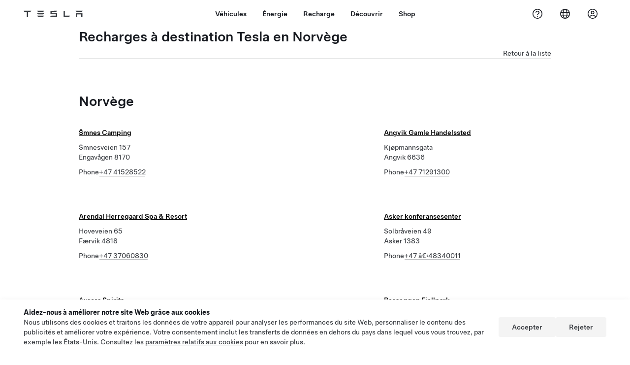

--- FILE ---
content_type: text/html; charset=utf-8
request_url: https://www.tesla.com/fr_fr/findus/list/chargers/Norway
body_size: 39801
content:
<!DOCTYPE html><html dir="ltr" lang="en-US"><head><meta charSet="utf-8" data-next-head=""/><meta name="viewport" content="width=device-width" data-next-head=""/><link href="/assets/findus/icon.ico" rel="icon"/><link rel="stylesheet" media="all" href="https://digitalassets.tesla.com/tesla-design-system/raw/upload/design-system/9.x/index.css"/><meta name="apple-mobile-web-app-status-bar-style" content="black-translucent"/><meta name="viewport" content="width=device-width, initial-scale=1.0, maximum-scale=1.0, user-scalable=no"/><link rel="stylesheet" media="all" href="https://tesla.com/modules/custom/tesla_mega_menu/dist/9.2.0/header.bundle.css"/><link rel="preload" href="/findus/_next/static/css/1c58be8e460ed7b8.css" as="style"/><link rel="stylesheet" href="/findus/_next/static/css/1c58be8e460ed7b8.css" data-n-g=""/><link rel="preload" href="/findus/_next/static/css/ca2d28fdb0cf02c1.css" as="style"/><link rel="stylesheet" href="/findus/_next/static/css/ca2d28fdb0cf02c1.css" data-n-p=""/><noscript data-n-css=""></noscript><script defer="" nomodule="" src="/findus/_next/static/chunks/polyfills-42372ed130431b0a.js"></script><script src="/findus/_next/static/chunks/webpack-88ab5f172f9a52b2.js" defer=""></script><script src="/findus/_next/static/chunks/framework-f0f34dd321686665.js" defer=""></script><script src="/findus/_next/static/chunks/main-a9d04d3a44e37d64.js" defer=""></script><script src="/findus/_next/static/chunks/pages/_app-1b8242b7f1f6483d.js" defer=""></script><script src="/findus/_next/static/chunks/7e42aecb-b13b71ae60be8faf.js" defer=""></script><script src="/findus/_next/static/chunks/3085-ad197560c9590e5f.js" defer=""></script><script src="/findus/_next/static/chunks/7462-a685718f3fb1ca17.js" defer=""></script><script src="/findus/_next/static/chunks/3596-047aab4711b98de2.js" defer=""></script><script src="/findus/_next/static/chunks/6277-6955b67d069419e7.js" defer=""></script><script src="/findus/_next/static/chunks/5707-9b39622d0791c252.js" defer=""></script><script src="/findus/_next/static/chunks/pages/%5Blocale%5D/findus/list/%5BfunctionType%5D/%5Bcountry%5D-00a1af9361d9b1c5.js" defer=""></script><script src="/findus/_next/static/yOLS_VRxQy9ee-7wgg0xg/_buildManifest.js" defer=""></script><script src="/findus/_next/static/yOLS_VRxQy9ee-7wgg0xg/_ssgManifest.js" defer=""></script></head><script>
          const path = window.location.pathname;
          if (!path.includes("list")) document.documentElement.setAttribute("dir", ["he_il", "ar_il", "ar_ae", "ar_qa", "ar_sa"].includes(path.split("/")[1].toLowerCase()) ? "rtl" : "ltr")
          </script><body><div class="tds-header" id="tds-site-header-wrapper"><div id="mega-menu"></div></div><script src="https://tesla.com/modules/custom/tesla_mega_menu/dist/9.2.0/header.bundle.js"></script><div id="__next"><div><div><div class="list-content"><div class="subregions_page_container"><div class="subregions_page_header_container"><h2 class="subregions_page_header_text">Recharges à destination Tesla en Norvège</h2><p class="subregions_page_back_text"><a class="hover:cursor-pointer" href="/fr_FR/findus/list">Retour à la liste</a></p></div><div class="subregions_page_locations_container"><div><h4 class="subregion_header">Norvège</h4><div class="subregions_page_locations"><div class="subregion_location styles_default-height__QtkEl"><div class="subregion_location_data"><div><div class="subregion_location_title"><a href="/fr_FR/findus/location/charger/dc25522"><p>Šmnes Camping</p></a></div><div class="subregion_location_addressLine1"> Šmnesveien 157</div><div class="subregion_location_addressLine1">Engavågen 8170</div></div><div class="styles_listContactContainer__LhUad"><div class="styles_listContantStack__1jq7p"><div class="styles_listContactContent__J5hqS"><div class="styles_contactHeader__aW3Ip"><span class="">Phone</span><span class=""><a class="tds-link" href="tel:+47 41528522" rel="noopener noreferrer" target="_blank">+47 41528522</a></span></div></div></div></div></div></div><div class="subregion_location styles_default-height__QtkEl"><div class="subregion_location_data"><div><div class="subregion_location_title"><a href="/fr_FR/findus/location/charger/dc54364"><p>Angvik Gamle Handelssted</p></a></div><div class="subregion_location_addressLine1"> Kjøpmannsgata</div><div class="subregion_location_addressLine1">Angvik 6636</div></div><div class="styles_listContactContainer__LhUad"><div class="styles_listContantStack__1jq7p"><div class="styles_listContactContent__J5hqS"><div class="styles_contactHeader__aW3Ip"><span class="">Phone</span><span class=""><a class="tds-link" href="tel:+47 71291300" rel="noopener noreferrer" target="_blank">+47 71291300</a></span></div></div></div></div></div></div><div class="subregion_location styles_default-height__QtkEl"><div class="subregion_location_data"><div><div class="subregion_location_title"><a href="/fr_FR/findus/location/charger/dc55791"><p>Arendal Herregaard Spa &amp; Resort</p></a></div><div class="subregion_location_addressLine1"> Hoveveien 65</div><div class="subregion_location_addressLine1">Færvik 4818</div></div><div class="styles_listContactContainer__LhUad"><div class="styles_listContantStack__1jq7p"><div class="styles_listContactContent__J5hqS"><div class="styles_contactHeader__aW3Ip"><span class="">Phone</span><span class=""><a class="tds-link" href="tel:+47 37060830" rel="noopener noreferrer" target="_blank">+47 37060830</a></span></div></div></div></div></div></div><div class="subregion_location styles_default-height__QtkEl"><div class="subregion_location_data"><div><div class="subregion_location_title"><a href="/fr_FR/findus/location/charger/dc37106"><p>Asker konferansesenter</p></a></div><div class="subregion_location_addressLine1"> Solbråveien 49</div><div class="subregion_location_addressLine1">Asker 1383</div></div><div class="styles_listContactContainer__LhUad"><div class="styles_listContantStack__1jq7p"><div class="styles_listContactContent__J5hqS"><div class="styles_contactHeader__aW3Ip"><span class="">Phone</span><span class=""><a class="tds-link" href="tel:+47 â€‹48340011" rel="noopener noreferrer" target="_blank">+47 â€‹48340011</a></span></div></div></div></div></div></div><div class="subregion_location styles_default-height__QtkEl"><div class="subregion_location_data"><div><div class="subregion_location_title"><a href="/fr_FR/findus/location/charger/dc20863"><p>Aurora Spirits</p></a></div><div class="subregion_location_addressLine1"> Šrøybuktneset</div><div class="subregion_location_addressLine1">Lyngseidet 9060</div></div><div class="styles_listContactContainer__LhUad"><div class="styles_listContantStack__1jq7p"><div class="styles_listContactContent__J5hqS"><div class="styles_contactHeader__aW3Ip"><span class="">Phone</span><span class=""><a class="tds-link" href="tel:+47 91 90 42 60" rel="noopener noreferrer" target="_blank">+47 91 90 42 60</a></span></div></div></div></div></div></div><div class="subregion_location styles_default-height__QtkEl"><div class="subregion_location_data"><div><div class="subregion_location_title"><a href="/fr_FR/findus/location/charger/dc29147"><p>Besseggen Fjellpark</p></a></div><div class="subregion_location_addressLine1">27 Hoskelivegen</div><div class="subregion_location_addressLine1">Vågå 2680</div></div><div class="styles_listContactContainer__LhUad"><div class="styles_listContantStack__1jq7p"><div class="styles_listContactContent__J5hqS"><div class="styles_contactHeader__aW3Ip"><span class="">Phone</span><span class=""><a class="tds-link" href="tel:+47 61238922" rel="noopener noreferrer" target="_blank">+47 61238922</a></span></div></div></div></div></div></div><div class="subregion_location styles_default-height__QtkEl"><div class="subregion_location_data"><div><div class="subregion_location_title"><a href="/fr_FR/findus/location/charger/dc15832"><p>Best Western Kampen Hotell</p></a></div><div class="subregion_location_addressLine1"> Kjølberggata 29</div><div class="subregion_location_addressLine1">Oslo 653</div></div><div class="styles_listContactContainer__LhUad"><div class="styles_listContantStack__1jq7p"><div class="styles_listContactContent__J5hqS"><div class="styles_contactHeader__aW3Ip"><span class="">Phone</span><span class=""><a class="tds-link" href="tel:+47 24074000" rel="noopener noreferrer" target="_blank">+47 24074000</a></span></div></div></div></div></div></div><div class="subregion_location styles_default-height__QtkEl"><div class="subregion_location_data"><div><div class="subregion_location_title"><a href="/fr_FR/findus/location/charger/dc56487"><p>Blåtind Hotel</p></a></div><div class="subregion_location_addressLine1"> Ekrelia 28</div><div class="subregion_location_addressLine1">Stordal 6250</div></div><div class="styles_listContactContainer__LhUad"><div class="styles_listContantStack__1jq7p"><div class="styles_listContactContent__J5hqS"><div class="styles_contactHeader__aW3Ip"><span class="">Phone</span><span class=""><a class="tds-link" href="tel:+47 99434744" rel="noopener noreferrer" target="_blank">+47 99434744</a></span></div></div></div></div></div></div><div class="subregion_location styles_default-height__QtkEl"><div class="subregion_location_data"><div><div class="subregion_location_title"><a href="/fr_FR/findus/location/charger/dc16147"><p>Bortistu Gjestegard</p></a></div><div class="subregion_location_addressLine1"> Storligrenda 25</div><div class="subregion_location_addressLine1">Lønset 7342</div></div><div class="styles_listContactContainer__LhUad"><div class="styles_listContantStack__1jq7p"><div class="styles_listContactContent__J5hqS"><div class="styles_contactHeader__aW3Ip"><span class="">Phone</span><span class=""><a class="tds-link" href="tel:+47 91 55 62 87" rel="noopener noreferrer" target="_blank">+47 91 55 62 87</a></span></div></div></div></div></div></div><div class="subregion_location styles_default-height__QtkEl"><div class="subregion_location_data"><div><div class="subregion_location_title"><a href="/fr_FR/findus/location/charger/dc34378"><p>Brekkeseter</p></a></div><div class="subregion_location_addressLine1"> Brekkeseterveien 33</div><div class="subregion_location_addressLine1">Høvringen 2673</div></div><div class="styles_listContactContainer__LhUad"><div class="styles_listContantStack__1jq7p"><div class="styles_listContactContent__J5hqS"><div class="styles_contactHeader__aW3Ip"><span class="">Phone</span><span class=""><a class="tds-link" href="tel:+47 91136758" rel="noopener noreferrer" target="_blank">+47 91136758</a></span></div></div></div></div></div></div><div class="subregion_location styles_default-height__QtkEl"><div class="subregion_location_data"><div><div class="subregion_location_title"><a href="/fr_FR/findus/location/charger/56290"><p>Catogården // Reine i Lofoten</p></a></div><div class="subregion_location_addressLine1">9 Sverdrupsvei</div><div class="subregion_location_addressLine1">Reine 8390</div></div><div class="styles_listContactContainer__LhUad"><div class="styles_listContantStack__1jq7p"><div class="styles_listContactContent__J5hqS"><div class="styles_contactHeader__aW3Ip"><span class="">Phone</span><span class=""><a class="tds-link" href="tel:+47 99223228" rel="noopener noreferrer" target="_blank">+47 99223228</a></span></div></div></div></div></div></div><div class="subregion_location styles_default-height__QtkEl"><div class="subregion_location_data"><div><div class="subregion_location_title"><a href="/fr_FR/findus/location/charger/dc17932"><p>Clarion Collection Hotel Bryggeparken</p></a></div><div class="subregion_location_addressLine1">7 Langbrygga</div><div class="subregion_location_addressLine1">Skien 3715</div></div><div class="styles_listContactContainer__LhUad"><div class="styles_listContantStack__1jq7p"><div class="styles_listContactContent__J5hqS"><div class="styles_contactHeader__aW3Ip"><span class="">Phone</span><span class=""><a class="tds-link" href="tel:+47 35 91 21 00" rel="noopener noreferrer" target="_blank">+47 35 91 21 00</a></span></div></div></div></div></div></div><div class="subregion_location styles_default-height__QtkEl"><div class="subregion_location_data"><div><div class="subregion_location_title"><a href="/fr_FR/findus/location/charger/dc14354"><p>Clarion Collection Hotel Helma</p></a></div><div class="subregion_location_addressLine1"> Thomas Von Westens gate 2</div><div class="subregion_location_addressLine1">Mo i Rana 8624</div></div><div class="styles_listContactContainer__LhUad"><div class="styles_listContantStack__1jq7p"><div class="styles_listContactContent__J5hqS"><div class="styles_contactHeader__aW3Ip"><span class="">Phone</span><span class=""><a class="tds-link" href="tel:+47 78 10 11 80" rel="noopener noreferrer" target="_blank">+47 78 10 11 80</a></span></div></div></div></div></div></div><div class="subregion_location styles_default-height__QtkEl"><div class="subregion_location_data"><div><div class="subregion_location_title"><a href="/fr_FR/findus/location/charger/dc12064"><p>Clarion Hotel Air</p></a></div><div class="subregion_location_addressLine1">16 Utsolaarmen</div><div class="subregion_location_addressLine1">Sola, Rogaland 4055</div></div><div class="styles_listContactContainer__LhUad"><div class="styles_listContantStack__1jq7p"><div class="styles_listContactContent__J5hqS"><div class="styles_contactHeader__aW3Ip"><span class="">Phone</span><span class=""><a class="tds-link" href="tel:+47 51 71 85 00" rel="noopener noreferrer" target="_blank">+47 51 71 85 00</a></span></div></div></div></div></div></div><div class="subregion_location styles_default-height__QtkEl"><div class="subregion_location_data"><div><div class="subregion_location_title"><a href="/fr_FR/findus/location/charger/dc1547"><p>Dalen Hotel</p></a></div><div class="subregion_location_addressLine1">33 Hotellvegen</div><div class="subregion_location_addressLine1">Dalen 3880</div></div><div class="styles_listContactContainer__LhUad"><div class="styles_listContantStack__1jq7p"><div class="styles_listContactContent__J5hqS"><div class="styles_contactHeader__aW3Ip"><span class="">Phone</span><span class=""><a class="tds-link" href="tel:+47 35 07 90 00" rel="noopener noreferrer" target="_blank">+47 35 07 90 00</a></span></div></div></div></div></div></div><div class="subregion_location styles_default-height__QtkEl"><div class="subregion_location_data"><div><div class="subregion_location_title"><a href="/fr_FR/findus/location/charger/52131"><p>Devoldfabrikken</p></a></div><div class="subregion_location_addressLine1"> Geilneset</div><div class="subregion_location_addressLine1">Langevåg 6030</div></div><div class="styles_listContactContainer__LhUad"><div class="styles_listContantStack__1jq7p"><div class="styles_listContactContent__J5hqS"><div class="styles_contactHeader__aW3Ip"><span class="">Phone</span><span class=""><a class="tds-link" href="tel:+47 70301111" rel="noopener noreferrer" target="_blank">+47 70301111</a></span></div></div></div></div></div></div><div class="subregion_location styles_default-height__QtkEl"><div class="subregion_location_data"><div><div class="subregion_location_title"><a href="/fr_FR/findus/location/charger/dc14355"><p>Dolmsundet Hotell Hitra</p></a></div><div class="subregion_location_addressLine1"> Dolmsundbrua 1</div><div class="subregion_location_addressLine1">Melandsjø 7250</div></div><div class="styles_listContactContainer__LhUad"><div class="styles_listContantStack__1jq7p"><div class="styles_listContactContent__J5hqS"><div class="styles_contactHeader__aW3Ip"><span class="">Phone</span><span class=""><a class="tds-link" href="tel:+47 72 44 04 40" rel="noopener noreferrer" target="_blank">+47 72 44 04 40</a></span></div></div></div></div></div></div><div class="subregion_location styles_default-height__QtkEl"><div class="subregion_location_data"><div><div class="subregion_location_title"><a href="/fr_FR/findus/location/charger/dc35305"><p>Dovregubbens Hall</p></a></div><div class="subregion_location_addressLine1"> Trondheimsvegen 2100</div><div class="subregion_location_addressLine1">Dombås 2660</div></div><div class="styles_listContactContainer__LhUad"><div class="styles_listContantStack__1jq7p"><div class="styles_listContactContent__J5hqS"><div class="styles_contactHeader__aW3Ip"><span class="">Phone</span><span class=""><a class="tds-link" href="tel:+47 61242917" rel="noopener noreferrer" target="_blank">+47 61242917</a></span></div></div></div></div></div></div><div class="subregion_location styles_default-height__QtkEl"><div class="subregion_location_data"><div><div class="subregion_location_title"><a href="/fr_FR/findus/location/charger/dc11888"><p>Dr Holms Hotel</p></a></div><div class="subregion_location_addressLine1">2 Timrehaugvegen</div><div class="subregion_location_addressLine1">Geilo, Buskerud 3580</div></div><div class="styles_listContactContainer__LhUad"><div class="styles_listContantStack__1jq7p"><div class="styles_listContactContent__J5hqS"><div class="styles_contactHeader__aW3Ip"><span class="">Phone</span><span class=""><a class="tds-link" href="tel:+47 32 09 57 00" rel="noopener noreferrer" target="_blank">+47 32 09 57 00</a></span></div></div></div></div></div></div><div class="subregion_location styles_default-height__QtkEl"><div class="subregion_location_data"><div><div class="subregion_location_title"><a href="/fr_FR/findus/location/charger/dc12169"><p>Energihotellet</p></a></div><div class="subregion_location_addressLine1"> Nesflaten</div><div class="subregion_location_addressLine1">Nesflaten, Nesflaten 4244</div></div><div class="styles_listContactContainer__LhUad"><div class="styles_listContantStack__1jq7p"><div class="styles_listContactContent__J5hqS"><div class="styles_contactHeader__aW3Ip"><span class="">Phone</span><span class=""><a class="tds-link" href="tel:+47 51 20 05 55" rel="noopener noreferrer" target="_blank">+47 51 20 05 55</a></span></div></div></div></div></div></div><div class="subregion_location styles_default-height__QtkEl"><div class="subregion_location_data"><div><div class="subregion_location_title"><a href="/fr_FR/findus/location/charger/dc24533"><p>Falksenteret</p></a></div><div class="subregion_location_addressLine1"> Industriveien 1</div><div class="subregion_location_addressLine1">Kyrksæterøra 7200</div></div><div class="styles_listContactContainer__LhUad"><div class="styles_listContantStack__1jq7p"><div class="styles_listContactContent__J5hqS"><div class="styles_contactHeader__aW3Ip"><span class="">Phone</span><span class=""><a class="tds-link" href="tel:+47 72450300" rel="noopener noreferrer" target="_blank">+47 72450300</a></span></div></div></div></div></div></div><div class="subregion_location styles_default-height__QtkEl"><div class="subregion_location_data"><div><div class="subregion_location_title"><a href="/fr_FR/findus/location/charger/dc1546"><p>Farris Bad</p></a></div><div class="subregion_location_addressLine1">2 Fritzøe Brygge</div><div class="subregion_location_addressLine1">Larvik, Larvik 3264</div></div><div class="styles_listContactContainer__LhUad"><div class="styles_listContantStack__1jq7p"><div class="styles_listContactContent__J5hqS"><div class="styles_contactHeader__aW3Ip"><span class="">Phone</span><span class=""><a class="tds-link" href="tel:+47 33 19 60 00" rel="noopener noreferrer" target="_blank">+47 33 19 60 00</a></span></div></div></div></div></div></div><div class="subregion_location styles_default-height__QtkEl"><div class="subregion_location_data"><div><div class="subregion_location_title"><a href="/fr_FR/findus/location/charger/dc54368"><p>Finnøy Havstuer</p></a></div><div class="subregion_location_addressLine1"> Harøyvegen 207</div><div class="subregion_location_addressLine1">Harøy 6487</div></div><div class="styles_listContactContainer__LhUad"><div class="styles_listContantStack__1jq7p"><div class="styles_listContactContent__J5hqS"><div class="styles_contactHeader__aW3Ip"><span class="">Phone</span><span class=""><a class="tds-link" href="tel:+47 71275850" rel="noopener noreferrer" target="_blank">+47 71275850</a></span></div></div></div></div></div></div><div class="subregion_location styles_default-height__QtkEl"><div class="subregion_location_data"><div><div class="subregion_location_title"><a href="/fr_FR/findus/location/charger/dc19255"><p>Fjellkysten Gjestehus</p></a></div><div class="subregion_location_addressLine1"> Soløyveien 190</div><div class="subregion_location_addressLine1">Tennevoll 9357</div></div><div class="styles_listContactContainer__LhUad"><div class="styles_listContantStack__1jq7p"><div class="styles_listContactContent__J5hqS"><div class="styles_contactHeader__aW3Ip"><span class="">Phone</span><span class=""><a class="tds-link" href="tel:+47 47 92 47 92" rel="noopener noreferrer" target="_blank">+47 47 92 47 92</a></span></div></div></div></div></div></div><div class="subregion_location styles_default-height__QtkEl"><div class="subregion_location_data"><div><div class="subregion_location_title"><a href="/fr_FR/findus/location/charger/dc18951"><p>Fjordbris Hotell</p></a></div><div class="subregion_location_addressLine1">609 Østhusvikveien</div><div class="subregion_location_addressLine1">Rennesøy 4150</div></div><div class="styles_listContactContainer__LhUad"><div class="styles_listContantStack__1jq7p"><div class="styles_listContactContent__J5hqS"><div class="styles_contactHeader__aW3Ip"><span class="">Phone</span><span class=""><a class="tds-link" href="tel:+47 92 23 39 00" rel="noopener noreferrer" target="_blank">+47 92 23 39 00</a></span></div></div></div></div></div></div><div class="subregion_location styles_default-height__QtkEl"><div class="subregion_location_data"><div><div class="subregion_location_title"><a href="/fr_FR/findus/location/charger/dc15956"><p>Fleischer&#x27;s Hotel</p></a></div><div class="subregion_location_addressLine1">13 Evangervegen</div><div class="subregion_location_addressLine1">Voss 5704</div></div><div class="styles_listContactContainer__LhUad"><div class="styles_listContantStack__1jq7p"><div class="styles_listContactContent__J5hqS"><div class="styles_contactHeader__aW3Ip"><span class="">Phone</span><span class=""><a class="tds-link" href="tel:+47 56 52 05 00" rel="noopener noreferrer" target="_blank">+47 56 52 05 00</a></span></div></div></div></div></div></div><div class="subregion_location styles_default-height__QtkEl"><div class="subregion_location_data"><div><div class="subregion_location_title"><a href="/fr_FR/findus/location/charger/dc20551"><p>Fosen Fjordhotel</p></a></div><div class="subregion_location_addressLine1"> Nedre Šrnes 5</div><div class="subregion_location_addressLine1">Šfjord 7170</div></div><div class="styles_listContactContainer__LhUad"><div class="styles_listContantStack__1jq7p"><div class="styles_listContactContent__J5hqS"><div class="styles_contactHeader__aW3Ip"><span class="">Phone</span><span class=""><a class="tds-link" href="tel:+47 72 53 20 00" rel="noopener noreferrer" target="_blank">+47 72 53 20 00</a></span></div></div></div></div></div></div><div class="subregion_location styles_default-height__QtkEl"><div class="subregion_location_data"><div><div class="subregion_location_title"><a href="/fr_FR/findus/location/charger/dc22728"><p>Gålå Booking</p></a></div><div class="subregion_location_addressLine1"> Gålåvegen 1343</div><div class="subregion_location_addressLine1">Gålå 2646</div></div><div class="styles_listContactContainer__LhUad"><div class="styles_listContantStack__1jq7p"><div class="styles_listContactContent__J5hqS"><div class="styles_contactHeader__aW3Ip"><span class="">Phone</span><span class=""><a class="tds-link" href="tel:+47 21422522" rel="noopener noreferrer" target="_blank">+47 21422522</a></span></div></div></div></div></div></div><div class="subregion_location styles_default-height__QtkEl"><div class="subregion_location_data"><div><div class="subregion_location_title"><a href="/fr_FR/findus/location/charger/dc22519"><p>Gargia Fjellstue</p></a></div><div class="subregion_location_addressLine1"> Gargiaveien 96</div><div class="subregion_location_addressLine1">Alta 9518</div></div><div class="styles_listContactContainer__LhUad"><div class="styles_listContantStack__1jq7p"><div class="styles_listContactContent__J5hqS"><div class="styles_contactHeader__aW3Ip"><span class="">Phone</span><span class=""><a class="tds-link" href="tel:+47 78 43 33 51" rel="noopener noreferrer" target="_blank">+47 78 43 33 51</a></span></div></div></div></div></div></div><div class="subregion_location styles_default-height__QtkEl"><div class="subregion_location_data"><div><div class="subregion_location_title"><a href="/fr_FR/findus/location/charger/dc21813"><p>Gaustablikk Høyfjellshotell</p></a></div><div class="subregion_location_addressLine1"> Kvitåvatnvegen 372</div><div class="subregion_location_addressLine1">Rjukan 3660</div></div><div class="styles_listContactContainer__LhUad"><div class="styles_listContantStack__1jq7p"><div class="styles_listContactContent__J5hqS"><div class="styles_contactHeader__aW3Ip"><span class="">Phone</span><span class=""><a class="tds-link" href="tel:+47 35091422" rel="noopener noreferrer" target="_blank">+47 35091422</a></span></div></div></div></div></div></div><div class="subregion_location styles_default-height__QtkEl"><div class="subregion_location_data"><div><div class="subregion_location_title"><a href="/fr_FR/findus/location/charger/407725"><p>Gjennestad, Norway</p></a></div><div class="subregion_location_addressLine1">10 Gjennestadtunet</div><div class="subregion_location_addressLine1">Stokke 3160</div></div></div></div><div class="subregion_location styles_default-height__QtkEl"><div class="subregion_location_data"><div><div class="subregion_location_title"><a href="/fr_FR/findus/location/charger/dc55798"><p>Glasshytta Spiseri</p></a></div><div class="subregion_location_addressLine1"> Riksveg 2 3960</div><div class="subregion_location_addressLine1">Magnor 2240</div></div><div class="styles_listContactContainer__LhUad"><div class="styles_listContantStack__1jq7p"><div class="styles_listContactContent__J5hqS"><div class="styles_contactHeader__aW3Ip"><span class="">Phone</span><span class=""><a class="tds-link" href="tel:+47 93841436" rel="noopener noreferrer" target="_blank">+47 93841436</a></span></div></div></div></div></div></div><div class="subregion_location styles_default-height__QtkEl"><div class="subregion_location_data"><div><div class="subregion_location_title"><a href="/fr_FR/findus/location/charger/dc12388"><p>Glomfjord Overnatting</p></a></div><div class="subregion_location_addressLine1"> Glomveien 63</div><div class="subregion_location_addressLine1">Glomfjord 8160</div></div><div class="styles_listContactContainer__LhUad"><div class="styles_listContantStack__1jq7p"><div class="styles_listContactContent__J5hqS"><div class="styles_contactHeader__aW3Ip"><span class="">Phone</span><span class=""><a class="tds-link" href="tel:+47 91 54 08 66" rel="noopener noreferrer" target="_blank">+47 91 54 08 66</a></span></div></div></div></div></div></div><div class="subregion_location styles_default-height__QtkEl"><div class="subregion_location_data"><div><div class="subregion_location_title"><a href="/fr_FR/findus/location/charger/dc23402"><p>Gloppen Hotell</p></a></div><div class="subregion_location_addressLine1"> Gloppen Hotell</div><div class="subregion_location_addressLine1">Sandane 6823</div></div><div class="styles_listContactContainer__LhUad"><div class="styles_listContantStack__1jq7p"><div class="styles_listContactContent__J5hqS"><div class="styles_contactHeader__aW3Ip"><span class="">Phone</span><span class=""><a class="tds-link" href="tel:+47 57 86 53 33" rel="noopener noreferrer" target="_blank">+47 57 86 53 33</a></span></div></div></div></div></div></div><div class="subregion_location styles_default-height__QtkEl"><div class="subregion_location_data"><div><div class="subregion_location_title"><a href="/fr_FR/findus/location/charger/dc15951"><p>Hardingasete</p></a></div><div class="subregion_location_addressLine1">131 Tangavegen</div><div class="subregion_location_addressLine1">Tørvikbygd 5620</div></div><div class="styles_listContactContainer__LhUad"><div class="styles_listContantStack__1jq7p"><div class="styles_listContactContent__J5hqS"><div class="styles_contactHeader__aW3Ip"><span class="">Phone</span><span class=""><a class="tds-link" href="tel:+47 56 55 39 30" rel="noopener noreferrer" target="_blank">+47 56 55 39 30</a></span></div></div></div></div></div></div><div class="subregion_location styles_default-height__QtkEl"><div class="subregion_location_data"><div><div class="subregion_location_title"><a href="/fr_FR/findus/location/charger/dc22526"><p>Havblikk Camping AS</p></a></div><div class="subregion_location_addressLine1"> Sjøvegen 34</div><div class="subregion_location_addressLine1">Nesna 8700</div></div><div class="styles_listContactContainer__LhUad"><div class="styles_listContantStack__1jq7p"><div class="styles_listContactContent__J5hqS"><div class="styles_contactHeader__aW3Ip"><span class="">Phone</span><span class=""><a class="tds-link" href="tel:+47 75 05 65 40" rel="noopener noreferrer" target="_blank">+47 75 05 65 40</a></span></div></div></div></div></div></div><div class="subregion_location styles_default-height__QtkEl"><div class="subregion_location_data"><div><div class="subregion_location_title"><a href="/fr_FR/findus/location/charger/dc20416"><p>Havsdalsgrenda</p></a></div><div class="subregion_location_addressLine1"> Havsdalsvegen 216</div><div class="subregion_location_addressLine1">Geilo 3580</div></div><div class="styles_listContactContainer__LhUad"><div class="styles_listContantStack__1jq7p"><div class="styles_listContactContent__J5hqS"><div class="styles_contactHeader__aW3Ip"><span class="">Phone</span><span class=""><a class="tds-link" href="tel:+47 31 41 11 15" rel="noopener noreferrer" target="_blank">+47 31 41 11 15</a></span></div></div></div></div></div></div><div class="subregion_location styles_default-height__QtkEl"><div class="subregion_location_data"><div><div class="subregion_location_title"><a href="/fr_FR/findus/location/charger/dc14353"><p>Henningsvær Bryggehotell</p></a></div><div class="subregion_location_addressLine1"> Misværveien 18B</div><div class="subregion_location_addressLine1">Henningsvær 8312</div></div><div class="styles_listContactContainer__LhUad"><div class="styles_listContantStack__1jq7p"><div class="styles_listContactContent__J5hqS"><div class="styles_contactHeader__aW3Ip"><span class="">Phone</span><span class=""><a class="tds-link" href="tel:+47 76074750" rel="noopener noreferrer" target="_blank">+47 76074750</a></span></div></div></div></div></div></div><div class="subregion_location styles_default-height__QtkEl"><div class="subregion_location_data"><div><div class="subregion_location_title"><a href="/fr_FR/findus/location/charger/dc11889"><p>Herangtunet Boutique Hotel</p></a></div><div class="subregion_location_addressLine1">17 Vølbusvegen</div><div class="subregion_location_addressLine1">Heggenes 2940</div></div><div class="styles_listContactContainer__LhUad"><div class="styles_listContantStack__1jq7p"><div class="styles_listContactContent__J5hqS"><div class="styles_contactHeader__aW3Ip"><span class="">Phone</span><span class=""><a class="tds-link" href="tel:+47 97 63 33 10" rel="noopener noreferrer" target="_blank">+47 97 63 33 10</a></span></div></div></div></div></div></div><div class="subregion_location styles_default-height__QtkEl"><div class="subregion_location_data"><div><div class="subregion_location_title"><a href="/fr_FR/findus/location/charger/dc42305"><p>Hoel Gård</p></a></div><div class="subregion_location_addressLine1"> Tingnesvegen 581</div><div class="subregion_location_addressLine1">Nes på Hedmark 2350</div></div><div class="styles_listContactContainer__LhUad"><div class="styles_listContantStack__1jq7p"><div class="styles_listContactContent__J5hqS"><div class="styles_contactHeader__aW3Ip"><span class="">Phone</span><span class=""><a class="tds-link" href="tel:+47 62353546" rel="noopener noreferrer" target="_blank">+47 62353546</a></span></div></div></div></div></div></div><div class="subregion_location styles_default-height__QtkEl"><div class="subregion_location_data"><div><div class="subregion_location_title"><a href="/fr_FR/findus/location/charger/dc16260"><p>Hotel Aak</p></a></div><div class="subregion_location_addressLine1"> Aak</div><div class="subregion_location_addressLine1">Aandalsnes 6300</div></div><div class="styles_listContactContainer__LhUad"><div class="styles_listContantStack__1jq7p"><div class="styles_listContactContent__J5hqS"><div class="styles_contactHeader__aW3Ip"><span class="">Phone</span><span class=""><a class="tds-link" href="tel:+47 71 22 17 00" rel="noopener noreferrer" target="_blank">+47 71 22 17 00</a></span></div></div></div></div></div></div><div class="subregion_location styles_default-height__QtkEl"><div class="subregion_location_data"><div><div class="subregion_location_title"><a href="/fr_FR/findus/location/charger/dc11791"><p>Hotel Continental</p></a></div><div class="subregion_location_addressLine1">24/26 Stortingsgata</div><div class="subregion_location_addressLine1">Oslo 161</div></div><div class="styles_listContactContainer__LhUad"><div class="styles_listContantStack__1jq7p"><div class="styles_listContactContent__J5hqS"><div class="styles_contactHeader__aW3Ip"><span class="">Phone</span><span class=""><a class="tds-link" href="tel:+47 48990907" rel="noopener noreferrer" target="_blank">+47 48990907</a></span></div></div></div></div></div></div><div class="subregion_location styles_default-height__QtkEl"><div class="subregion_location_data"><div><div class="subregion_location_title"><a href="/fr_FR/findus/location/charger/dc49836"><p>Hotel Norge Kristiansand</p></a></div><div class="subregion_location_addressLine1"> Dronningensgate 5</div><div class="subregion_location_addressLine1">Kristiansand 4610</div></div><div class="styles_listContactContainer__LhUad"><div class="styles_listContantStack__1jq7p"><div class="styles_listContactContent__J5hqS"><div class="styles_contactHeader__aW3Ip"><span class="">Phone</span><span class=""><a class="tds-link" href="tel:+47 38174000" rel="noopener noreferrer" target="_blank">+47 38174000</a></span></div></div></div></div></div></div><div class="subregion_location styles_default-height__QtkEl"><div class="subregion_location_data"><div><div class="subregion_location_title"><a href="/fr_FR/findus/location/charger/dc11438"><p>Hotel Union Geiranger</p></a></div><div class="subregion_location_addressLine1"> Geirangervegen 100</div><div class="subregion_location_addressLine1">Geiranger 6216</div></div><div class="styles_listContactContainer__LhUad"><div class="styles_listContantStack__1jq7p"><div class="styles_listContactContent__J5hqS"><div class="styles_contactHeader__aW3Ip"><span class="">Phone</span><span class=""><a class="tds-link" href="tel:+47 70268300" rel="noopener noreferrer" target="_blank">+47 70268300</a></span></div></div></div></div></div></div><div class="subregion_location styles_default-height__QtkEl"><div class="subregion_location_data"><div><div class="subregion_location_title"><a href="/fr_FR/findus/location/charger/dc1550"><p>Hotel Union Øye</p></a></div><div class="subregion_location_addressLine1"> Norangsfjorden</div><div class="subregion_location_addressLine1">Norangsfjorden 6196</div></div><div class="styles_listContactContainer__LhUad"><div class="styles_listContantStack__1jq7p"><div class="styles_listContactContent__J5hqS"><div class="styles_contactHeader__aW3Ip"><span class="">Phone</span><span class=""><a class="tds-link" href="tel:+47 90366349" rel="noopener noreferrer" target="_blank">+47 90366349</a></span></div></div></div></div></div></div><div class="subregion_location styles_default-height__QtkEl"><div class="subregion_location_data"><div><div class="subregion_location_title"><a href="/fr_FR/findus/location/charger/dc19391"><p>Hotell Frøya</p></a></div><div class="subregion_location_addressLine1"> Rådhusgata 10</div><div class="subregion_location_addressLine1">Sistranda 7260</div></div><div class="styles_listContactContainer__LhUad"><div class="styles_listContantStack__1jq7p"><div class="styles_listContactContent__J5hqS"><div class="styles_contactHeader__aW3Ip"><span class="">Phone</span><span class=""><a class="tds-link" href="tel:+47 72 46 45 00" rel="noopener noreferrer" target="_blank">+47 72 46 45 00</a></span></div></div></div></div></div></div><div class="subregion_location styles_default-height__QtkEl"><div class="subregion_location_data"><div><div class="subregion_location_title"><a href="/fr_FR/findus/location/charger/dc54363"><p>Hotell Utsikten Geiranger</p></a></div><div class="subregion_location_addressLine1"> Geirangervegen 350</div><div class="subregion_location_addressLine1">Geiranger 350</div></div><div class="styles_listContactContainer__LhUad"><div class="styles_listContantStack__1jq7p"><div class="styles_listContactContent__J5hqS"><div class="styles_contactHeader__aW3Ip"><span class="">Phone</span><span class=""><a class="tds-link" href="tel:+47 70269660" rel="noopener noreferrer" target="_blank">+47 70269660</a></span></div></div></div></div></div></div><div class="subregion_location styles_default-height__QtkEl"><div class="subregion_location_data"><div><div class="subregion_location_title"><a href="/fr_FR/findus/location/charger/dc21634"><p>Hustadvika Gjestegård</p></a></div><div class="subregion_location_addressLine1"> Storholmvegen 90</div><div class="subregion_location_addressLine1">Farstad 6444</div></div><div class="styles_listContactContainer__LhUad"><div class="styles_listContantStack__1jq7p"><div class="styles_listContactContent__J5hqS"><div class="styles_contactHeader__aW3Ip"><span class="">Phone</span><span class=""><a class="tds-link" href="tel:+46 71264700" rel="noopener noreferrer" target="_blank">+46 71264700</a></span></div></div></div></div></div></div><div class="subregion_location styles_default-height__QtkEl"><div class="subregion_location_data"><div><div class="subregion_location_title"><a href="/fr_FR/findus/location/charger/dc14242"><p>IKEA Ringsaker</p></a></div><div class="subregion_location_addressLine1"> Krokstadvegen 4</div><div class="subregion_location_addressLine1">Furnes 2324</div></div><div class="styles_listContactContainer__LhUad"><div class="styles_listContantStack__1jq7p"><div class="styles_listContactContent__J5hqS"><div class="styles_contactHeader__aW3Ip"><span class="">Phone</span><span class=""><a class="tds-link" href="tel:+47 81 54 40 00" rel="noopener noreferrer" target="_blank">+47 81 54 40 00</a></span></div></div></div></div></div></div><div class="subregion_location styles_default-height__QtkEl"><div class="subregion_location_data"><div><div class="subregion_location_title"><a href="/fr_FR/findus/location/charger/dc15947"><p>Knutholmen</p></a></div><div class="subregion_location_addressLine1"> 6729 Kalvag</div><div class="subregion_location_addressLine1">Kalvåg 6729</div></div><div class="styles_listContactContainer__LhUad"><div class="styles_listContantStack__1jq7p"><div class="styles_listContactContent__J5hqS"><div class="styles_contactHeader__aW3Ip"><span class="">Phone</span><span class=""><a class="tds-link" href="tel:+47 57796900" rel="noopener noreferrer" target="_blank">+47 57796900</a></span></div></div></div></div></div></div><div class="subregion_location styles_default-height__QtkEl"><div class="subregion_location_data"><div><div class="subregion_location_title"><a href="/fr_FR/findus/location/charger/dc47801"><p>Kongsberg skisenter</p></a></div><div class="subregion_location_addressLine1"> Funkeliaveien 105</div><div class="subregion_location_addressLine1">Kongsberg 3616</div></div><div class="styles_listContactContainer__LhUad"><div class="styles_listContantStack__1jq7p"><div class="styles_listContactContent__J5hqS"><div class="styles_contactHeader__aW3Ip"><span class="">Phone</span><span class=""><a class="tds-link" href="tel:+47 32717070" rel="noopener noreferrer" target="_blank">+47 32717070</a></span></div></div></div></div></div></div><div class="subregion_location styles_default-height__QtkEl"><div class="subregion_location_data"><div><div class="subregion_location_title"><a href="/fr_FR/findus/location/charger/dc543373"><p>Kremmartunet</p></a></div><div class="subregion_location_addressLine1">116 Sentrumsvegen</div><div class="subregion_location_addressLine1">Gol 3550</div></div><div class="styles_listContactContainer__LhUad"><div class="styles_listContantStack__1jq7p"><div class="styles_listContactContent__J5hqS"><div class="styles_contactHeader__aW3Ip"><span class="">Phone</span><span class=""><a class="tds-link" href="tel:(+47)90507906" rel="noopener noreferrer" target="_blank">(+47)90507906</a></span></div></div></div></div></div></div><div class="subregion_location styles_default-height__QtkEl"><div class="subregion_location_data"><div><div class="subregion_location_title"><a href="/fr_FR/findus/location/charger/dc16380"><p>Kronen Gaard Hotell</p></a></div><div class="subregion_location_addressLine1"> Lutsiveien 70</div><div class="subregion_location_addressLine1">Sandnes 4309</div></div><div class="styles_listContactContainer__LhUad"><div class="styles_listContantStack__1jq7p"><div class="styles_listContactContent__J5hqS"><div class="styles_contactHeader__aW3Ip"><span class="">Phone</span><span class=""><a class="tds-link" href="tel:+47 51 60 83 00" rel="noopener noreferrer" target="_blank">+47 51 60 83 00</a></span></div></div></div></div></div></div><div class="subregion_location styles_default-height__QtkEl"><div class="subregion_location_data"><div><div class="subregion_location_title"><a href="/fr_FR/findus/location/charger/dc1552"><p>Kviknes Hotel</p></a></div><div class="subregion_location_addressLine1">8 Kviknevegen</div><div class="subregion_location_addressLine1">Balestrand 6899</div></div><div class="styles_listContactContainer__LhUad"><div class="styles_listContantStack__1jq7p"><div class="styles_listContactContent__J5hqS"><div class="styles_contactHeader__aW3Ip"><span class="">Phone</span><span class=""><a class="tds-link" href="tel:+47 57 69 42 00" rel="noopener noreferrer" target="_blank">+47 57 69 42 00</a></span></div></div></div></div></div></div><div class="subregion_location styles_default-height__QtkEl"><div class="subregion_location_data"><div><div class="subregion_location_title"><a href="/fr_FR/findus/location/charger/dc12262"><p>Kvitåvatn Fjellstoge</p></a></div><div class="subregion_location_addressLine1">398 Kvitåvatnvegen</div><div class="subregion_location_addressLine1">Kvitåvatn, Rjukan 3660</div></div><div class="styles_listContactContainer__LhUad"><div class="styles_listContantStack__1jq7p"><div class="styles_listContactContent__J5hqS"><div class="styles_contactHeader__aW3Ip"><span class="">Phone</span><span class=""><a class="tds-link" href="tel:+47 35 09 20 40" rel="noopener noreferrer" target="_blank">+47 35 09 20 40</a></span></div></div></div></div></div></div><div class="subregion_location styles_default-height__QtkEl"><div class="subregion_location_data"><div><div class="subregion_location_title"><a href="/fr_FR/findus/location/charger/dc29488"><p>Lille Chili Restaurant</p></a></div><div class="subregion_location_addressLine1"> Veiskillet - E75</div><div class="subregion_location_addressLine1">Vestre Jakobselv 9802</div></div><div class="styles_listContactContainer__LhUad"><div class="styles_listContantStack__1jq7p"><div class="styles_listContactContent__J5hqS"><div class="styles_contactHeader__aW3Ip"><span class="">Phone</span><span class=""><a class="tds-link" href="tel:+47 93064001" rel="noopener noreferrer" target="_blank">+47 93064001</a></span></div></div></div></div></div></div><div class="subregion_location styles_default-height__QtkEl"><div class="subregion_location_data"><div><div class="subregion_location_title"><a href="/fr_FR/findus/location/charger/dc47452"><p>Livsstilsenteret Bekkjarvik</p></a></div><div class="subregion_location_addressLine1"> Storebøvegen 50</div><div class="subregion_location_addressLine1">Storebø 5392</div></div><div class="styles_listContactContainer__LhUad"><div class="styles_listContantStack__1jq7p"><div class="styles_listContactContent__J5hqS"><div class="styles_contactHeader__aW3Ip"><span class="">Phone</span><span class=""><a class="tds-link" href="tel:+ 47 41571124" rel="noopener noreferrer" target="_blank">+ 47 41571124</a></span></div></div></div></div></div></div><div class="subregion_location styles_default-height__QtkEl"><div class="subregion_location_data"><div><div class="subregion_location_title"><a href="/fr_FR/findus/location/charger/4007605"><p>Lofoten Indsutri AS</p></a></div><div class="subregion_location_addressLine1">18 Vorsetøyveien</div><div class="subregion_location_addressLine1">Svolvær 8300</div></div><div class="styles_listContactContainer__LhUad"><div class="styles_listContantStack__1jq7p"><div class="styles_listContactContent__J5hqS"><div class="styles_contactHeader__aW3Ip"><span class="">Phone</span><span class=""><a class="tds-link" href="tel:+47 76068500" rel="noopener noreferrer" target="_blank">+47 76068500</a></span></div></div></div></div></div></div><div class="subregion_location styles_default-height__QtkEl"><div class="subregion_location_data"><div><div class="subregion_location_title"><a href="/fr_FR/findus/location/charger/dc45517"><p>Lofoten Sjøhusutleie</p></a></div><div class="subregion_location_addressLine1">669 Flakstadveien</div><div class="subregion_location_addressLine1">Ramberg 8380</div></div><div class="styles_listContactContainer__LhUad"><div class="styles_listContantStack__1jq7p"><div class="styles_listContactContent__J5hqS"><div class="styles_contactHeader__aW3Ip"><span class="">Phone</span><span class=""><a class="tds-link" href="tel:+47 90758330 / +47 97590998" rel="noopener noreferrer" target="_blank">+47 90758330 / +47 97590998</a></span></div></div></div></div></div></div><div class="subregion_location styles_default-height__QtkEl"><div class="subregion_location_data"><div><div class="subregion_location_title"><a href="/fr_FR/findus/location/charger/dc36423"><p>Lyngseidet Gjestegård</p></a></div><div class="subregion_location_addressLine1"> Kjosveien 14</div><div class="subregion_location_addressLine1">Lyngseidet 9060</div></div><div class="styles_listContactContainer__LhUad"><div class="styles_listContantStack__1jq7p"><div class="styles_listContactContent__J5hqS"><div class="styles_contactHeader__aW3Ip"><span class="">Phone</span><span class=""><a class="tds-link" href="tel:+47 92856221" rel="noopener noreferrer" target="_blank">+47 92856221</a></span></div></div></div></div></div></div><div class="subregion_location styles_default-height__QtkEl"><div class="subregion_location_data"><div><div class="subregion_location_title"><a href="/fr_FR/findus/location/charger/maysapartmentsbymays"><p>STE20250605-00291_May&#x27;s Apartments by May&#x27;s</p></a></div><div class="subregion_location_addressLine1">36 Kirkeveien</div><div class="subregion_location_addressLine1">Reine 8390</div></div><div class="styles_listContactContainer__LhUad"><div class="styles_listContantStack__1jq7p"><div class="styles_listContactContent__J5hqS"><div class="styles_contactHeader__aW3Ip"><span class="">Phone</span><span class=""><a class="tds-link" href="tel:+4795121485" rel="noopener noreferrer" target="_blank">+4795121485</a></span></div></div></div></div></div></div><div class="subregion_location styles_default-height__QtkEl"><div class="subregion_location_data"><div><div class="subregion_location_title"><a href="/fr_FR/findus/location/charger/dc32335"><p>Molde Fjordstuer</p></a></div><div class="subregion_location_addressLine1"> Julsund vn 6</div><div class="subregion_location_addressLine1">Molder 6412</div></div><div class="styles_listContactContainer__LhUad"><div class="styles_listContantStack__1jq7p"><div class="styles_listContactContent__J5hqS"><div class="styles_contactHeader__aW3Ip"><span class="">Phone</span><span class=""><a class="tds-link" href="tel:+47 71201060" rel="noopener noreferrer" target="_blank">+47 71201060</a></span></div></div></div></div></div></div><div class="subregion_location styles_default-height__QtkEl"><div class="subregion_location_data"><div><div class="subregion_location_title"><a href="/fr_FR/findus/location/charger/dc14449"><p>Myrkdalen Hotel</p></a></div><div class="subregion_location_addressLine1"> Klypeteigane</div><div class="subregion_location_addressLine1">Myrkdalen 5713</div></div><div class="styles_listContactContainer__LhUad"><div class="styles_listContantStack__1jq7p"><div class="styles_listContactContent__J5hqS"><div class="styles_contactHeader__aW3Ip"><span class="">Phone</span><span class=""><a class="tds-link" href="tel:+47 47 47 16 00" rel="noopener noreferrer" target="_blank">+47 47 47 16 00</a></span></div></div></div></div></div></div><div class="subregion_location styles_default-height__QtkEl"><div class="subregion_location_data"><div><div class="subregion_location_title"><a href="/fr_FR/findus/location/charger/4009209"><p>Nova Spektrum, Norway</p></a></div><div class="subregion_location_addressLine1">8 Messeveien</div><div class="subregion_location_addressLine1">Lillestrøm 2004</div></div><div class="styles_listContactContainer__LhUad"><div class="styles_listContantStack__1jq7p"><div class="styles_listContactContent__J5hqS"><div class="styles_contactHeader__aW3Ip"><span class="">Phone</span><span class=""><a class="tds-link" href="tel:+47 66 93 91 00" rel="noopener noreferrer" target="_blank">+47 66 93 91 00</a></span></div></div></div></div></div></div><div class="subregion_location styles_default-height__QtkEl"><div class="subregion_location_data"><div><div class="subregion_location_title"><a href="/fr_FR/findus/location/charger/dc54442"><p>Nutheim Gjestgiveri</p></a></div><div class="subregion_location_addressLine1"> Flatdalsvegen 1283</div><div class="subregion_location_addressLine1">Flatdal 3841</div></div><div class="styles_listContactContainer__LhUad"><div class="styles_listContantStack__1jq7p"><div class="styles_listContactContent__J5hqS"><div class="styles_contactHeader__aW3Ip"><span class="">Phone</span><span class=""><a class="tds-link" href="tel:+47 97542705" rel="noopener noreferrer" target="_blank">+47 97542705</a></span></div></div></div></div></div></div><div class="subregion_location styles_default-height__QtkEl"><div class="subregion_location_data"><div><div class="subregion_location_title"><a href="/fr_FR/findus/location/charger/dc48489"><p>Nutheim Gjestiveri Prestegarden</p></a></div><div class="subregion_location_addressLine1"> Flatdalsvegen 1257</div><div class="subregion_location_addressLine1">Flatdal 3841</div></div><div class="styles_listContactContainer__LhUad"><div class="styles_listContantStack__1jq7p"><div class="styles_listContactContent__J5hqS"><div class="styles_contactHeader__aW3Ip"><span class="">Phone</span><span class=""><a class="tds-link" href="tel:+47 97542705" rel="noopener noreferrer" target="_blank">+47 97542705</a></span></div></div></div></div></div></div><div class="subregion_location styles_default-height__QtkEl"><div class="subregion_location_data"><div><div class="subregion_location_title"><a href="/fr_FR/findus/location/charger/dc21661"><p>Nyvågar Rorbuhotel</p></a></div><div class="subregion_location_addressLine1"> Storvåganveien 26</div><div class="subregion_location_addressLine1">Kabelvåg 8310</div></div><div class="styles_listContactContainer__LhUad"><div class="styles_listContantStack__1jq7p"><div class="styles_listContactContent__J5hqS"><div class="styles_contactHeader__aW3Ip"><span class="">Phone</span><span class=""><a class="tds-link" href="tel:+47 76069700" rel="noopener noreferrer" target="_blank">+47 76069700</a></span></div></div></div></div></div></div><div class="subregion_location styles_default-height__QtkEl"><div class="subregion_location_data"><div><div class="subregion_location_title"><a href="/fr_FR/findus/location/charger/dc20860"><p>Olderfjord Hotell Russenes Camping</p></a></div><div class="subregion_location_addressLine1"> E69</div><div class="subregion_location_addressLine1">Russenes 9713</div></div><div class="styles_listContactContainer__LhUad"><div class="styles_listContantStack__1jq7p"><div class="styles_listContactContent__J5hqS"><div class="styles_contactHeader__aW3Ip"><span class="">Phone</span><span class=""><a class="tds-link" href="tel:+47 78 46 37 11" rel="noopener noreferrer" target="_blank">+47 78 46 37 11</a></span></div></div></div></div></div></div><div class="subregion_location styles_default-height__QtkEl"><div class="subregion_location_data"><div><div class="subregion_location_title"><a href="/fr_FR/findus/location/charger/54060"><p>Onsakervika Camping</p></a></div><div class="subregion_location_addressLine1">366 Gomnesveien</div><div class="subregion_location_addressLine1">Røyse 3530</div></div><div class="styles_listContactContainer__LhUad"><div class="styles_listContantStack__1jq7p"><div class="styles_listContactContent__J5hqS"><div class="styles_contactHeader__aW3Ip"><span class="">Phone</span><span class=""><a class="tds-link" href="tel:+47 32 15 73 33" rel="noopener noreferrer" target="_blank">+47 32 15 73 33</a></span></div></div></div></div></div></div><div class="subregion_location styles_default-height__QtkEl"><div class="subregion_location_data"><div><div class="subregion_location_title"><a href="/fr_FR/findus/location/charger/dc19960"><p>OSA-BU</p></a></div><div class="subregion_location_addressLine1"> Suldalsvegen 1682</div><div class="subregion_location_addressLine1">SULDALSOSEN 4237</div></div><div class="styles_listContactContainer__LhUad"><div class="styles_listContantStack__1jq7p"><div class="styles_listContactContent__J5hqS"><div class="styles_contactHeader__aW3Ip"><span class="">Phone</span><span class=""><a class="tds-link" href="tel:+47 52 79 92 60" rel="noopener noreferrer" target="_blank">+47 52 79 92 60</a></span></div></div></div></div></div></div><div class="subregion_location styles_default-height__QtkEl"><div class="subregion_location_data"><div><div class="subregion_location_title"><a href="/fr_FR/findus/location/charger/OsloCentralSentrumPhusnosupercharger"><p>Oslo, Norway - Sentrum P-Hus</p></a></div><div class="subregion_location_addressLine1">1 C. J. Hambros plass</div><div class="subregion_location_addressLine1">Oslo 0164</div></div></div></div><div class="subregion_location styles_default-height__QtkEl"><div class="subregion_location_data"><div><div class="subregion_location_title"><a href="/fr_FR/findus/location/charger/33563"><p>Hellerudsletta, Norway</p></a></div><div class="subregion_location_addressLine1">50 Kragerudveien</div><div class="subregion_location_addressLine1">Hellerudsletta, VIKEN 2013</div></div></div></div><div class="subregion_location styles_default-height__QtkEl"><div class="subregion_location_data"><div><div class="subregion_location_title"><a href="/fr_FR/findus/location/charger/dc33270"><p>Øyeklinikken Narvik AS</p></a></div><div class="subregion_location_addressLine1"> Administrasjonsveien 1-B</div><div class="subregion_location_addressLine1">Narvik 8514</div></div><div class="styles_listContactContainer__LhUad"><div class="styles_listContantStack__1jq7p"><div class="styles_listContactContent__J5hqS"><div class="styles_contactHeader__aW3Ip"><span class="">Phone</span><span class=""><a class="tds-link" href="tel:+47 76950450" rel="noopener noreferrer" target="_blank">+47 76950450</a></span></div></div></div></div></div></div><div class="subregion_location styles_default-height__QtkEl"><div class="subregion_location_data"><div><div class="subregion_location_title"><a href="/fr_FR/findus/location/charger/dc22788"><p>Park Hotel Halden</p></a></div><div class="subregion_location_addressLine1"> Marcus Thranesgate 30</div><div class="subregion_location_addressLine1">Halden 1776</div></div><div class="styles_listContactContainer__LhUad"><div class="styles_listContantStack__1jq7p"><div class="styles_listContactContent__J5hqS"><div class="styles_contactHeader__aW3Ip"><span class="">Phone</span><span class=""><a class="tds-link" href="tel:+47 69211500" rel="noopener noreferrer" target="_blank">+47 69211500</a></span></div></div></div></div></div></div><div class="subregion_location styles_default-height__QtkEl"><div class="subregion_location_data"><div><div class="subregion_location_title"><a href="/fr_FR/findus/location/charger/54132"><p>Parkering Hotel Norge by Scandic</p></a></div><div class="subregion_location_addressLine1"> Nedre Ole Bullsplass 4</div><div class="subregion_location_addressLine1">Bergen</div></div><div class="styles_listContactContainer__LhUad"><div class="styles_listContantStack__1jq7p"><div class="styles_listContactContent__J5hqS"><div class="styles_contactHeader__aW3Ip"><span class="">Phone</span><span class=""><a class="tds-link" href="tel:+47 55554000" rel="noopener noreferrer" target="_blank">+47 55554000</a></span></div></div></div></div></div></div><div class="subregion_location styles_default-height__QtkEl"><div class="subregion_location_data"><div><div class="subregion_location_title"><a href="/fr_FR/findus/location/charger/dc36916"><p>Parkhallen Parkering</p></a></div><div class="subregion_location_addressLine1">39 Kongensgate</div><div class="subregion_location_addressLine1">Narvik 8514</div></div><div class="styles_listContactContainer__LhUad"><div class="styles_listContantStack__1jq7p"><div class="styles_listContactContent__J5hqS"><div class="styles_contactHeader__aW3Ip"><span class="">Phone</span><span class=""><a class="tds-link" href="tel:+47 76977280" rel="noopener noreferrer" target="_blank">+47 76977280</a></span></div></div></div></div></div></div><div class="subregion_location styles_default-height__QtkEl"><div class="subregion_location_data"><div><div class="subregion_location_title"><a href="/fr_FR/findus/location/charger/54180"><p>Pers Hotell</p></a></div><div class="subregion_location_addressLine1"> Sentrumsvegen 72</div><div class="subregion_location_addressLine1">Gol 3550</div></div><div class="styles_listContactContainer__LhUad"><div class="styles_listContantStack__1jq7p"><div class="styles_listContactContent__J5hqS"><div class="styles_contactHeader__aW3Ip"><span class="">Phone</span><span class=""><a class="tds-link" href="tel:+47 32023000" rel="noopener noreferrer" target="_blank">+47 32023000</a></span></div></div></div></div></div></div><div class="subregion_location styles_default-height__QtkEl"><div class="subregion_location_data"><div><div class="subregion_location_title"><a href="/fr_FR/findus/location/charger/dc12158"><p>Pollfoss Hotell</p></a></div><div class="subregion_location_addressLine1">3484 Skjåkvegen</div><div class="subregion_location_addressLine1">Skjåk 2690</div></div><div class="styles_listContactContainer__LhUad"><div class="styles_listContantStack__1jq7p"><div class="styles_listContactContent__J5hqS"><div class="styles_contactHeader__aW3Ip"><span class="">Phone</span><span class=""><a class="tds-link" href="tel:+47 61214700" rel="noopener noreferrer" target="_blank">+47 61214700</a></span></div></div></div></div></div></div><div class="subregion_location styles_default-height__QtkEl"><div class="subregion_location_data"><div><div class="subregion_location_title"><a href="/fr_FR/findus/location/charger/54285"><p>Quality Hotel Saga</p></a></div><div class="subregion_location_addressLine1">Richard Withs plass 2</div><div class="subregion_location_addressLine1">Tromsø 9008 </div></div><div class="styles_listContactContainer__LhUad"><div class="styles_listContantStack__1jq7p"><div class="styles_listContactContent__J5hqS"><div class="styles_contactHeader__aW3Ip"><span class="">Phone</span><span class=""><a class="tds-link" href="tel:+47 77 60 70 00" rel="noopener noreferrer" target="_blank">+47 77 60 70 00</a></span></div></div></div></div></div></div><div class="subregion_location styles_default-height__QtkEl"><div class="subregion_location_data"><div><div class="subregion_location_title"><a href="/fr_FR/findus/location/charger/54329"><p>Radisson Blu Mountain Resort &amp; Residences, Trysil</p></a></div><div class="subregion_location_addressLine1">1 Fageråsen</div><div class="subregion_location_addressLine1">Trysil 2420</div></div><div class="styles_listContactContainer__LhUad"><div class="styles_listContantStack__1jq7p"><div class="styles_listContactContent__J5hqS"><div class="styles_contactHeader__aW3Ip"><span class="">Phone</span><span class=""><a class="tds-link" href="tel:+47 62 44 93 00" rel="noopener noreferrer" target="_blank">+47 62 44 93 00</a></span></div></div></div></div></div></div><div class="subregion_location styles_default-height__QtkEl"><div class="subregion_location_data"><div><div class="subregion_location_title"><a href="/fr_FR/findus/location/charger/dc28309"><p>Radisson Blu Royal Hotel</p></a></div><div class="subregion_location_addressLine1"> Løkkeveien 26</div><div class="subregion_location_addressLine1">Stavanger 4002</div></div><div class="styles_listContactContainer__LhUad"><div class="styles_listContantStack__1jq7p"><div class="styles_listContactContent__J5hqS"><div class="styles_contactHeader__aW3Ip"><span class="">Phone</span><span class=""><a class="tds-link" href="tel:+47 51766000" rel="noopener noreferrer" target="_blank">+47 51766000</a></span></div></div></div></div></div></div><div class="subregion_location styles_default-height__QtkEl"><div class="subregion_location_data"><div><div class="subregion_location_title"><a href="/fr_FR/findus/location/charger/dc583291"><p>Radisson Blu Scandinavia Hotel, Oslo</p></a></div><div class="subregion_location_addressLine1">30 Holbergs gate</div><div class="subregion_location_addressLine1">Oslo 0166</div></div><div class="styles_listContactContainer__LhUad"><div class="styles_listContantStack__1jq7p"><div class="styles_listContactContent__J5hqS"><div class="styles_contactHeader__aW3Ip"><span class="">Phone</span><span class=""><a class="tds-link" href="tel:+4723293000" rel="noopener noreferrer" target="_blank">+4723293000</a></span></div></div></div></div></div></div><div class="subregion_location styles_default-height__QtkEl"><div class="subregion_location_data"><div><div class="subregion_location_title"><a href="/fr_FR/findus/location/charger/dc16421"><p>Ranten Hotel</p></a></div><div class="subregion_location_addressLine1"> Øvre Ranten 5</div><div class="subregion_location_addressLine1">Nesbyen 3540</div></div><div class="styles_listContactContainer__LhUad"><div class="styles_listContantStack__1jq7p"><div class="styles_listContactContent__J5hqS"><div class="styles_contactHeader__aW3Ip"><span class="">Phone</span><span class=""><a class="tds-link" href="tel:+47 32 07 28 00" rel="noopener noreferrer" target="_blank">+47 32 07 28 00</a></span></div></div></div></div></div></div><div class="subregion_location styles_default-height__QtkEl"><div class="subregion_location_data"><div><div class="subregion_location_title"><a href="/fr_FR/findus/location/charger/reinerorbuer"><p>Reine Rorbuer</p></a></div><div class="subregion_location_addressLine1"> Reine</div><div class="subregion_location_addressLine1">Reine 8390</div></div><div class="styles_listContactContainer__LhUad"><div class="styles_listContantStack__1jq7p"><div class="styles_listContactContent__J5hqS"><div class="styles_contactHeader__aW3Ip"><span class="">Phone</span><span class=""><a class="tds-link" href="tel:+47 76092222" rel="noopener noreferrer" target="_blank">+47 76092222</a></span></div></div></div></div></div></div><div class="subregion_location styles_default-height__QtkEl"><div class="subregion_location_data"><div><div class="subregion_location_title"><a href="/fr_FR/findus/location/charger/dc20932"><p>Røisheim Hotell</p></a></div><div class="subregion_location_addressLine1"> Sognefjellsvegen 1526</div><div class="subregion_location_addressLine1">Lom 2687</div></div><div class="styles_listContactContainer__LhUad"><div class="styles_listContantStack__1jq7p"><div class="styles_listContactContent__J5hqS"><div class="styles_contactHeader__aW3Ip"><span class="">Phone</span><span class=""><a class="tds-link" href="tel:+47 61212031" rel="noopener noreferrer" target="_blank">+47 61212031</a></span></div></div></div></div></div></div><div class="subregion_location styles_default-height__QtkEl"><div class="subregion_location_data"><div><div class="subregion_location_title"><a href="/fr_FR/findus/location/charger/dc50823"><p>Rømskog Spa &amp; Resort</p></a></div><div class="subregion_location_addressLine1"> Vortungen</div><div class="subregion_location_addressLine1">Rømskog 1950</div></div><div class="styles_listContactContainer__LhUad"><div class="styles_listContantStack__1jq7p"><div class="styles_listContactContent__J5hqS"><div class="styles_contactHeader__aW3Ip"><span class="">Phone</span><span class=""><a class="tds-link" href="tel:+47 48281023" rel="noopener noreferrer" target="_blank">+47 48281023</a></span></div></div></div></div></div></div><div class="subregion_location styles_default-height__QtkEl"><div class="subregion_location_data"><div><div class="subregion_location_title"><a href="/fr_FR/findus/location/charger/54535"><p>Rulten Lodge</p></a></div><div class="subregion_location_addressLine1"> Sildpollneset 122</div><div class="subregion_location_addressLine1">Laupstad 8316</div></div></div></div><div class="subregion_location styles_default-height__QtkEl"><div class="subregion_location_data"><div><div class="subregion_location_title"><a href="/fr_FR/findus/location/charger/sakrisoyrorbueras"><p>Sakrisøy Rorbuer as</p></a></div><div class="subregion_location_addressLine1">2 Sakrisøya</div><div class="subregion_location_addressLine1">Reine 8390</div></div><div class="styles_listContactContainer__LhUad"><div class="styles_listContantStack__1jq7p"><div class="styles_listContactContent__J5hqS"><div class="styles_contactHeader__aW3Ip"><span class="">Phone</span><span class=""><a class="tds-link" href="tel:+4790035419" rel="noopener noreferrer" target="_blank">+4790035419</a></span></div></div></div></div></div></div><div class="subregion_location styles_default-height__QtkEl"><div class="subregion_location_data"><div><div class="subregion_location_title"><a href="/fr_FR/findus/location/charger/54578"><p>Scandic Alta</p></a></div><div class="subregion_location_addressLine1">61 Løkkeveien </div><div class="subregion_location_addressLine1">Alta 9509</div></div><div class="styles_listContactContainer__LhUad"><div class="styles_listContantStack__1jq7p"><div class="styles_listContactContent__J5hqS"><div class="styles_contactHeader__aW3Ip"><span class="">Phone</span><span class=""><a class="tds-link" href="tel:78 48 27 00" rel="noopener noreferrer" target="_blank">78 48 27 00</a></span></div></div></div></div></div></div><div class="subregion_location styles_default-height__QtkEl"><div class="subregion_location_data"><div><div class="subregion_location_title"><a href="/fr_FR/findus/location/charger/dc1520"><p>Scandic Ishavshotel</p></a></div><div class="subregion_location_addressLine1"> Fredrik Langesgate 2</div><div class="subregion_location_addressLine1">Tromso 9008</div></div><div class="styles_listContactContainer__LhUad"><div class="styles_listContantStack__1jq7p"><div class="styles_listContactContent__J5hqS"><div class="styles_contactHeader__aW3Ip"><span class="">Phone</span><span class=""><a class="tds-link" href="tel:+47 77666400" rel="noopener noreferrer" target="_blank">+47 77666400</a></span></div></div></div></div></div></div><div class="subregion_location styles_default-height__QtkEl"><div class="subregion_location_data"><div><div class="subregion_location_title"><a href="/fr_FR/findus/location/charger/dc35583"><p>Scandic Kokstad</p></a></div><div class="subregion_location_addressLine1"> Kokstadflaten 2</div><div class="subregion_location_addressLine1">Bergen 5257</div></div><div class="styles_listContactContainer__LhUad"><div class="styles_listContantStack__1jq7p"><div class="styles_listContactContent__J5hqS"><div class="styles_contactHeader__aW3Ip"><span class="">Phone</span><span class=""><a class="tds-link" href="tel:+47 21614400" rel="noopener noreferrer" target="_blank">+47 21614400</a></span></div></div></div></div></div></div><div class="subregion_location styles_default-height__QtkEl"><div class="subregion_location_data"><div><div class="subregion_location_title"><a href="/fr_FR/findus/location/charger/dc1628"><p>Scandic Kristiansund</p></a></div><div class="subregion_location_addressLine1"> Storgata 41</div><div class="subregion_location_addressLine1">Kristiansund 6508</div></div><div class="styles_listContactContainer__LhUad"><div class="styles_listContantStack__1jq7p"><div class="styles_listContactContent__J5hqS"><div class="styles_contactHeader__aW3Ip"><span class="">Phone</span><span class=""><a class="tds-link" href="tel:+47 71571200" rel="noopener noreferrer" target="_blank">+47 71571200</a></span></div></div></div></div></div></div><div class="subregion_location styles_default-height__QtkEl"><div class="subregion_location_data"><div><div class="subregion_location_title"><a href="/fr_FR/findus/location/charger/dc1568"><p>Scandic Nordfjord</p></a></div><div class="subregion_location_addressLine1"> Sandplassen 1</div><div class="subregion_location_addressLine1">Nordfjordeid 6770</div></div><div class="styles_listContactContainer__LhUad"><div class="styles_listContantStack__1jq7p"><div class="styles_listContactContent__J5hqS"><div class="styles_contactHeader__aW3Ip"><span class="">Phone</span><span class=""><a class="tds-link" href="tel:+47 57 86 33 33" rel="noopener noreferrer" target="_blank">+47 57 86 33 33</a></span></div></div></div></div></div></div><div class="subregion_location styles_default-height__QtkEl"><div class="subregion_location_data"><div><div class="subregion_location_title"><a href="/fr_FR/findus/location/charger/dc14335"><p>Scandic Svolvær</p></a></div><div class="subregion_location_addressLine1"> Lamholmen</div><div class="subregion_location_addressLine1">Svolvær 8301</div></div><div class="styles_listContactContainer__LhUad"><div class="styles_listContantStack__1jq7p"><div class="styles_listContactContent__J5hqS"><div class="styles_contactHeader__aW3Ip"><span class="">Phone</span><span class=""><a class="tds-link" href="tel:+47 76 07 22 22" rel="noopener noreferrer" target="_blank">+47 76 07 22 22</a></span></div></div></div></div></div></div><div class="subregion_location styles_default-height__QtkEl"><div class="subregion_location_data"><div><div class="subregion_location_title"><a href="/fr_FR/findus/location/charger/dc75807"><p>Sjøberg Ferie</p></a></div><div class="subregion_location_addressLine1"> Hanasandveien 782</div><div class="subregion_location_addressLine1">Rennesøy 4150</div></div><div class="styles_listContactContainer__LhUad"><div class="styles_listContantStack__1jq7p"><div class="styles_listContactContent__J5hqS"><div class="styles_contactHeader__aW3Ip"><span class="">Phone</span><span class=""><a class="tds-link" href="tel:+47 51720090" rel="noopener noreferrer" target="_blank">+47 51720090</a></span></div></div></div></div></div></div><div class="subregion_location styles_default-height__QtkEl"><div class="subregion_location_data"><div><div class="subregion_location_title"><a href="/fr_FR/findus/location/charger/dc24170"><p>Sjøholt Camping</p></a></div><div class="subregion_location_addressLine1"> Ryssebøen 53</div><div class="subregion_location_addressLine1">Ørskog 6240</div></div><div class="styles_listContactContainer__LhUad"><div class="styles_listContantStack__1jq7p"><div class="styles_listContactContent__J5hqS"><div class="styles_contactHeader__aW3Ip"><span class="">Phone</span><span class=""><a class="tds-link" href="tel:+47 91 32 91 01" rel="noopener noreferrer" target="_blank">+47 91 32 91 01</a></span></div></div></div></div></div></div><div class="subregion_location styles_default-height__QtkEl"><div class="subregion_location_data"><div><div class="subregion_location_title"><a href="/fr_FR/findus/location/charger/skaidicenteret"><p>Skaidi Centeret</p></a></div><div class="subregion_location_addressLine1">9620 Kvalsund 9620 Kvalsund</div><div class="subregion_location_addressLine1">Kvalsund 9620</div></div></div></div><div class="subregion_location styles_default-height__QtkEl"><div class="subregion_location_data"><div><div class="subregion_location_title"><a href="/fr_FR/findus/location/charger/dc21388"><p>Skaidi Hotel</p></a></div><div class="subregion_location_addressLine1"> Skaidi</div><div class="subregion_location_addressLine1">Kvalsund 9620</div></div><div class="styles_listContactContainer__LhUad"><div class="styles_listContantStack__1jq7p"><div class="styles_listContactContent__J5hqS"><div class="styles_contactHeader__aW3Ip"><span class="">Phone</span><span class=""><a class="tds-link" href="tel:+47 78 41 55 00" rel="noopener noreferrer" target="_blank">+47 78 41 55 00</a></span></div></div></div></div></div></div><div class="subregion_location styles_default-height__QtkEl"><div class="subregion_location_data"><div><div class="subregion_location_title"><a href="/fr_FR/findus/location/charger/dc20893"><p>Skjåk Turistheim</p></a></div><div class="subregion_location_addressLine1"> Skjåkvegen 1184</div><div class="subregion_location_addressLine1">Skjåk 2698</div></div><div class="styles_listContactContainer__LhUad"><div class="styles_listContantStack__1jq7p"><div class="styles_listContactContent__J5hqS"><div class="styles_contactHeader__aW3Ip"><span class="">Phone</span><span class=""><a class="tds-link" href="tel:+47 61 21 40 24" rel="noopener noreferrer" target="_blank">+47 61 21 40 24</a></span></div></div></div></div></div></div><div class="subregion_location styles_default-height__QtkEl"><div class="subregion_location_data"><div><div class="subregion_location_title"><a href="/fr_FR/findus/location/charger/dc29418"><p>Skydive Oslo</p></a></div><div class="subregion_location_addressLine1"> Oestre Jernskallen 215</div><div class="subregion_location_addressLine1">Osen 2460</div></div><div class="styles_listContactContainer__LhUad"><div class="styles_listContantStack__1jq7p"><div class="styles_listContactContent__J5hqS"><div class="styles_contactHeader__aW3Ip"><span class="">Phone</span><span class=""><a class="tds-link" href="tel:+47 91641801" rel="noopener noreferrer" target="_blank">+47 91641801</a></span></div></div></div></div></div></div><div class="subregion_location styles_default-height__QtkEl"><div class="subregion_location_data"><div><div class="subregion_location_title"><a href="/fr_FR/findus/location/charger/dc12234"><p>Sola Strand Hotel</p></a></div><div class="subregion_location_addressLine1">27 Axel Lunds veg</div><div class="subregion_location_addressLine1">Sola, Rogaland 4050</div></div><div class="styles_listContactContainer__LhUad"><div class="styles_listContantStack__1jq7p"><div class="styles_listContactContent__J5hqS"><div class="styles_contactHeader__aW3Ip"><span class="">Phone</span><span class=""><a class="tds-link" href="tel:+47 51 94 30 00" rel="noopener noreferrer" target="_blank">+47 51 94 30 00</a></span></div></div></div></div></div></div><div class="subregion_location styles_default-height__QtkEl"><div class="subregion_location_data"><div><div class="subregion_location_title"><a href="/fr_FR/findus/location/charger/dc21659"><p>Solsiden Brygge Rorbuer</p></a></div><div class="subregion_location_addressLine1"> Moloveien 41</div><div class="subregion_location_addressLine1">Ballstad 8373</div></div><div class="styles_listContactContainer__LhUad"><div class="styles_listContantStack__1jq7p"><div class="styles_listContactContent__J5hqS"><div class="styles_contactHeader__aW3Ip"><span class="">Phone</span><span class=""><a class="tds-link" href="tel:+47 40 46 33 33" rel="noopener noreferrer" target="_blank">+47 40 46 33 33</a></span></div></div></div></div></div></div><div class="subregion_location styles_default-height__QtkEl"><div class="subregion_location_data"><div><div class="subregion_location_title"><a href="/fr_FR/findus/location/charger/dc1674"><p>Sølvgarden Hotell og Feriesenter</p></a></div><div class="subregion_location_addressLine1"> Rv.9</div><div class="subregion_location_addressLine1">Rysstad 4748</div></div><div class="styles_listContactContainer__LhUad"><div class="styles_listContantStack__1jq7p"><div class="styles_listContactContent__J5hqS"><div class="styles_contactHeader__aW3Ip"><span class="">Phone</span><span class=""><a class="tds-link" href="tel:+47 37 93 61 30" rel="noopener noreferrer" target="_blank">+47 37 93 61 30</a></span></div></div></div></div></div></div><div class="subregion_location styles_default-height__QtkEl"><div class="subregion_location_data"><div><div class="subregion_location_title"><a href="/fr_FR/findus/location/charger/dc29479"><p>Sømna Kro og Gjestegård</p></a></div><div class="subregion_location_addressLine1"> Kirkeveien 2</div><div class="subregion_location_addressLine1">Sømna 8920</div></div><div class="styles_listContactContainer__LhUad"><div class="styles_listContantStack__1jq7p"><div class="styles_listContactContent__J5hqS"><div class="styles_contactHeader__aW3Ip"><span class="">Phone</span><span class=""><a class="tds-link" href="tel:+47 75029460" rel="noopener noreferrer" target="_blank">+47 75029460</a></span></div></div></div></div></div></div><div class="subregion_location styles_default-height__QtkEl"><div class="subregion_location_data"><div><div class="subregion_location_title"><a href="/fr_FR/findus/location/charger/dc37477"><p>Son Spa</p></a></div><div class="subregion_location_addressLine1">30 Hollandveien</div><div class="subregion_location_addressLine1">Son, Akershus 1555</div></div><div class="styles_listContactContainer__LhUad"><div class="styles_listContantStack__1jq7p"><div class="styles_listContactContent__J5hqS"><div class="styles_contactHeader__aW3Ip"><span class="">Phone</span><span class=""><a class="tds-link" href="tel:+47 64984800" rel="noopener noreferrer" target="_blank">+47 64984800</a></span></div></div></div></div></div></div><div class="subregion_location styles_default-height__QtkEl"><div class="subregion_location_data"><div><div class="subregion_location_title"><a href="/fr_FR/findus/location/charger/dc55792"><p>Sørumsand Trævaren Hotell</p></a></div><div class="subregion_location_addressLine1">68 Sørumsandvegen</div><div class="subregion_location_addressLine1">Sørumsand 1920</div></div><div class="styles_listContactContainer__LhUad"><div class="styles_listContantStack__1jq7p"><div class="styles_listContactContent__J5hqS"><div class="styles_contactHeader__aW3Ip"><span class="">Phone</span><span class=""><a class="tds-link" href="tel:+47 45265373" rel="noopener noreferrer" target="_blank">+47 45265373</a></span></div></div></div></div></div></div><div class="subregion_location styles_default-height__QtkEl"><div class="subregion_location_data"><div><div class="subregion_location_title"><a href="/fr_FR/findus/location/charger/dc16066"><p>Spidsbergseter Resort Rondane</p></a></div><div class="subregion_location_addressLine1"> Flaksjølivegen 82</div><div class="subregion_location_addressLine1">Venabygd 2632</div></div><div class="styles_listContactContainer__LhUad"><div class="styles_listContantStack__1jq7p"><div class="styles_listContactContent__J5hqS"><div class="styles_contactHeader__aW3Ip"><span class="">Phone</span><span class=""><a class="tds-link" href="tel:+47 61 28 40 00" rel="noopener noreferrer" target="_blank">+47 61 28 40 00</a></span></div></div></div></div></div></div><div class="subregion_location styles_default-height__QtkEl"><div class="subregion_location_data"><div><div class="subregion_location_title"><a href="/fr_FR/findus/location/charger/dc14674"><p>Storefjell Resort Hotel</p></a></div><div class="subregion_location_addressLine1"> Einarsetvegen 401</div><div class="subregion_location_addressLine1">Gol i Hallingdal 3550</div></div><div class="styles_listContactContainer__LhUad"><div class="styles_listContantStack__1jq7p"><div class="styles_listContactContent__J5hqS"><div class="styles_contactHeader__aW3Ip"><span class="">Phone</span><span class=""><a class="tds-link" href="tel:+47 32 07 80 00" rel="noopener noreferrer" target="_blank">+47 32 07 80 00</a></span></div></div></div></div></div></div><div class="subregion_location styles_default-height__QtkEl"><div class="subregion_location_data"><div><div class="subregion_location_title"><a href="/fr_FR/findus/location/charger/dc30075"><p>Storfjord Hotel</p></a></div><div class="subregion_location_addressLine1"> Øvre Glomset</div><div class="subregion_location_addressLine1">Skodje 6260</div></div><div class="styles_listContactContainer__LhUad"><div class="styles_listContantStack__1jq7p"><div class="styles_listContactContent__J5hqS"><div class="styles_contactHeader__aW3Ip"><span class="">Phone</span><span class=""><a class="tds-link" href="tel:+47 70274922" rel="noopener noreferrer" target="_blank">+47 70274922</a></span></div></div></div></div></div></div><div class="subregion_location styles_default-height__QtkEl"><div class="subregion_location_data"><div><div class="subregion_location_title"><a href="/fr_FR/findus/location/charger/dc17930"><p>Quality Straand Hotel</p></a></div><div class="subregion_location_addressLine1"> Kviteseidvegen 1698</div><div class="subregion_location_addressLine1">Vrådal 3853</div></div><div class="styles_listContactContainer__LhUad"><div class="styles_listContantStack__1jq7p"><div class="styles_listContactContent__J5hqS"><div class="styles_contactHeader__aW3Ip"><span class="">Phone</span><span class=""><a class="tds-link" href="tel:+47 35 06 90 00" rel="noopener noreferrer" target="_blank">+47 35 06 90 00</a></span></div></div></div></div></div></div><div class="subregion_location styles_default-height__QtkEl"><div class="subregion_location_data"><div><div class="subregion_location_title"><a href="/fr_FR/findus/location/charger/dc16438"><p>Strand Hotel Fevik</p></a></div><div class="subregion_location_addressLine1">80 Nedre Hausland</div><div class="subregion_location_addressLine1">Fevik 4870</div></div><div class="styles_listContactContainer__LhUad"><div class="styles_listContantStack__1jq7p"><div class="styles_listContactContent__J5hqS"><div class="styles_contactHeader__aW3Ip"><span class="">Phone</span><span class=""><a class="tds-link" href="tel:+47 37 25 00 00" rel="noopener noreferrer" target="_blank">+47 37 25 00 00</a></span></div></div></div></div></div></div><div class="subregion_location styles_default-height__QtkEl"><div class="subregion_location_data"><div><div class="subregion_location_title"><a href="/fr_FR/findus/location/charger/dc17194"><p>Sundvolden Hotel</p></a></div><div class="subregion_location_addressLine1"> Dronningveien 2</div><div class="subregion_location_addressLine1">Krokkleiva 3531</div></div><div class="styles_listContactContainer__LhUad"><div class="styles_listContantStack__1jq7p"><div class="styles_listContactContent__J5hqS"><div class="styles_contactHeader__aW3Ip"><span class="">Phone</span><span class=""><a class="tds-link" href="tel:+47 32 16 21 00" rel="noopener noreferrer" target="_blank">+47 32 16 21 00</a></span></div></div></div></div></div></div><div class="subregion_location styles_default-height__QtkEl"><div class="subregion_location_data"><div><div class="subregion_location_title"><a href="/fr_FR/findus/location/charger/dc20972"><p>Svarstad Camping og Hyttegrend</p></a></div><div class="subregion_location_addressLine1">1 Alpinveien</div><div class="subregion_location_addressLine1">Svarstad 3275</div></div><div class="styles_listContactContainer__LhUad"><div class="styles_listContantStack__1jq7p"><div class="styles_listContactContent__J5hqS"><div class="styles_contactHeader__aW3Ip"><span class="">Phone</span><span class=""><a class="tds-link" href="tel:+47 91 77 77 77" rel="noopener noreferrer" target="_blank">+47 91 77 77 77</a></span></div></div></div></div></div></div><div class="subregion_location styles_default-height__QtkEl"><div class="subregion_location_data"><div><div class="subregion_location_title"><a href="/fr_FR/findus/location/charger/dc19059"><p>Telemark Camping &amp; Inn</p></a></div><div class="subregion_location_addressLine1"> Fyresdalvegen 622</div><div class="subregion_location_addressLine1">Fyresdal 3870</div></div><div class="styles_listContactContainer__LhUad"><div class="styles_listContantStack__1jq7p"><div class="styles_listContactContent__J5hqS"><div class="styles_contactHeader__aW3Ip"><span class="">Phone</span><span class=""><a class="tds-link" href="tel:+47 95 01 82 98" rel="noopener noreferrer" target="_blank">+47 95 01 82 98</a></span></div></div></div></div></div></div><div class="subregion_location styles_default-height__QtkEl"><div class="subregion_location_data"><div><div class="subregion_location_title"><a href="/fr_FR/findus/location/charger/404312"><p>The Well, Norway</p></a></div><div class="subregion_location_addressLine1">65 Kongeveien</div><div class="subregion_location_addressLine1">Sofiemyr 1412</div></div></div></div><div class="subregion_location styles_default-height__QtkEl"><div class="subregion_location_data"><div><div class="subregion_location_title"><a href="/fr_FR/findus/location/charger/dc14212"><p>Thon Hotel Halden</p></a></div><div class="subregion_location_addressLine1">1 Langbrygga</div><div class="subregion_location_addressLine1">Halden, Halden 1767</div></div><div class="styles_listContactContainer__LhUad"><div class="styles_listContantStack__1jq7p"><div class="styles_listContactContent__J5hqS"><div class="styles_contactHeader__aW3Ip"><span class="">Phone</span><span class=""><a class="tds-link" href="tel:+47 69 21 33 00" rel="noopener noreferrer" target="_blank">+47 69 21 33 00</a></span></div></div></div></div></div></div><div class="subregion_location styles_default-height__QtkEl"><div class="subregion_location_data"><div><div class="subregion_location_title"><a href="/fr_FR/findus/location/charger/dc79655"><p>Thon Hotel Surnadal</p></a></div><div class="subregion_location_addressLine1">1 Svartvassvegen</div><div class="subregion_location_addressLine1">Surnadal 6650</div></div><div class="styles_listContactContainer__LhUad"><div class="styles_listContantStack__1jq7p"><div class="styles_listContactContent__J5hqS"><div class="styles_contactHeader__aW3Ip"><span class="">Phone</span><span class=""><a class="tds-link" href="tel:+47 71657100" rel="noopener noreferrer" target="_blank">+47 71657100</a></span></div></div></div></div></div></div><div class="subregion_location styles_default-height__QtkEl"><div class="subregion_location_data"><div><div class="subregion_location_title"><a href="/fr_FR/findus/location/charger/dc14213"><p>Thon Hotel Vettre</p></a></div><div class="subregion_location_addressLine1">201 Konglungveien</div><div class="subregion_location_addressLine1">Vettre, Vettre 1392</div></div><div class="styles_listContactContainer__LhUad"><div class="styles_listContantStack__1jq7p"><div class="styles_listContactContent__J5hqS"><div class="styles_contactHeader__aW3Ip"><span class="">Phone</span><span class=""><a class="tds-link" href="tel:+47 66 90 22 11" rel="noopener noreferrer" target="_blank">+47 66 90 22 11</a></span></div></div></div></div></div></div><div class="subregion_location styles_default-height__QtkEl"><div class="subregion_location_data"><div><div class="subregion_location_title"><a href="/fr_FR/findus/location/charger/dc19304"><p>Tinnsjø Kro &amp; Camping AS</p></a></div><div class="subregion_location_addressLine1">4 Nedre veg</div><div class="subregion_location_addressLine1">Miland 3658</div></div><div class="styles_listContactContainer__LhUad"><div class="styles_listContantStack__1jq7p"><div class="styles_listContactContent__J5hqS"><div class="styles_contactHeader__aW3Ip"><span class="">Phone</span><span class=""><a class="tds-link" href="tel:+47 35 09 05 85" rel="noopener noreferrer" target="_blank">+47 35 09 05 85</a></span></div></div></div></div></div></div><div class="subregion_location styles_default-height__QtkEl"><div class="subregion_location_data"><div><div class="subregion_location_title"><a href="/fr_FR/findus/location/charger/411204"><p>Tønsberg P-Hus, Norway</p></a></div><div class="subregion_location_addressLine1">5 Conradis gate</div><div class="subregion_location_addressLine1">Tønsberg, VESTFOLD OG TELEMARK 3126</div></div></div></div><div class="subregion_location styles_default-height__QtkEl"><div class="subregion_location_data"><div><div class="subregion_location_title"><a href="/fr_FR/findus/location/charger/dc19450"><p>Trolltunga Guesthouse</p></a></div><div class="subregion_location_addressLine1"> Mjøstølsvegen</div><div class="subregion_location_addressLine1">Tyssedal 5770</div></div><div class="styles_listContactContainer__LhUad"><div class="styles_listContantStack__1jq7p"><div class="styles_listContactContent__J5hqS"><div class="styles_contactHeader__aW3Ip"><span class="">Phone</span><span class=""><a class="tds-link" href="tel:*47 96 91 45 70" rel="noopener noreferrer" target="_blank">*47 96 91 45 70</a></span></div></div></div></div></div></div><div class="subregion_location styles_default-height__QtkEl"><div class="subregion_location_data"><div><div class="subregion_location_title"><a href="/fr_FR/findus/location/charger/unstadarcticsurf"><p>Unstad Arctic Surf AS</p></a></div><div class="subregion_location_addressLine1">105 Unstadveien</div><div class="subregion_location_addressLine1">Bøstad 8360</div></div><div class="styles_listContactContainer__LhUad"><div class="styles_listContantStack__1jq7p"><div class="styles_listContactContent__J5hqS"><div class="styles_contactHeader__aW3Ip"><span class="">Phone</span><span class=""><a class="tds-link" href="tel:+47 97061201" rel="noopener noreferrer" target="_blank">+47 97061201</a></span></div></div></div></div></div></div><div class="subregion_location styles_default-height__QtkEl"><div class="subregion_location_data"><div><div class="subregion_location_title"><a href="/fr_FR/findus/location/charger/dc22463"><p>Utne Hotel</p></a></div><div class="subregion_location_addressLine1"> Utne Sentrum</div><div class="subregion_location_addressLine1">Utne 5778</div></div><div class="styles_listContactContainer__LhUad"><div class="styles_listContantStack__1jq7p"><div class="styles_listContactContent__J5hqS"><div class="styles_contactHeader__aW3Ip"><span class="">Phone</span><span class=""><a class="tds-link" href="tel:+47 53 66 64 00" rel="noopener noreferrer" target="_blank">+47 53 66 64 00</a></span></div></div></div></div></div></div><div class="subregion_location styles_default-height__QtkEl"><div class="subregion_location_data"><div><div class="subregion_location_title"><a href="/fr_FR/findus/location/charger/dc28790"><p>Væktarstua</p></a></div><div class="subregion_location_addressLine1"> Stugudalveien</div><div class="subregion_location_addressLine1">Tydal 7590</div></div><div class="styles_listContactContainer__LhUad"><div class="styles_listContantStack__1jq7p"><div class="styles_listContactContent__J5hqS"><div class="styles_contactHeader__aW3Ip"><span class="">Phone</span><span class=""><a class="tds-link" href="tel:+47 73813100" rel="noopener noreferrer" target="_blank">+47 73813100</a></span></div></div></div></div></div></div><div class="subregion_location styles_default-height__QtkEl"><div class="subregion_location_data"><div><div class="subregion_location_title"><a href="/fr_FR/findus/location/charger/dc28557"><p>Vågslidtun Hotell AS</p></a></div><div class="subregion_location_addressLine1"> Vågslidtun 19</div><div class="subregion_location_addressLine1">Edland 3895</div></div><div class="styles_listContactContainer__LhUad"><div class="styles_listContantStack__1jq7p"><div class="styles_listContactContent__J5hqS"><div class="styles_contactHeader__aW3Ip"><span class="">Phone</span><span class=""><a class="tds-link" href="tel:+47 35070585" rel="noopener noreferrer" target="_blank">+47 35070585</a></span></div></div></div></div></div></div><div class="subregion_location styles_default-height__QtkEl"><div class="subregion_location_data"><div><div class="subregion_location_title"><a href="/fr_FR/findus/location/charger/dc24171"><p>Valldal Camping</p></a></div><div class="subregion_location_addressLine1">47 Urikamben</div><div class="subregion_location_addressLine1">Valldal 6210</div></div><div class="styles_listContactContainer__LhUad"><div class="styles_listContantStack__1jq7p"><div class="styles_listContactContent__J5hqS"><div class="styles_contactHeader__aW3Ip"><span class="">Phone</span><span class=""><a class="tds-link" href="tel:+47 98 88 72 56" rel="noopener noreferrer" target="_blank">+47 98 88 72 56</a></span></div></div></div></div></div></div><div class="subregion_location styles_default-height__QtkEl"><div class="subregion_location_data"><div><div class="subregion_location_title"><a href="/fr_FR/findus/location/charger/dc1493"><p>Vestlia Resort</p></a></div><div class="subregion_location_addressLine1">81 Bakkestølvegen</div><div class="subregion_location_addressLine1">Geilo, Geilo 3580</div></div><div class="styles_listContactContainer__LhUad"><div class="styles_listContantStack__1jq7p"><div class="styles_listContactContent__J5hqS"><div class="styles_contactHeader__aW3Ip"><span class="">Phone</span><span class=""><a class="tds-link" href="tel:+47 32 08 72 00" rel="noopener noreferrer" target="_blank">+47 32 08 72 00</a></span></div></div></div></div></div></div><div class="subregion_location styles_default-height__QtkEl"><div class="subregion_location_data"><div><div class="subregion_location_title"><a href="/fr_FR/findus/location/charger/dc18895"><p>Viken Hotell</p></a></div><div class="subregion_location_addressLine1"> Dillingøyveien 44</div><div class="subregion_location_addressLine1">Sperrebotn 1591</div></div><div class="styles_listContactContainer__LhUad"><div class="styles_listContantStack__1jq7p"><div class="styles_listContactContent__J5hqS"><div class="styles_contactHeader__aW3Ip"><span class="">Phone</span><span class=""><a class="tds-link" href="tel:+47 94 25 55 50" rel="noopener noreferrer" target="_blank">+47 94 25 55 50</a></span></div></div></div></div></div></div><div class="subregion_location styles_default-height__QtkEl"><div class="subregion_location_data"><div><div class="subregion_location_title"><a href="/fr_FR/findus/location/charger/dc29337"><p>Villa Šmot</p></a></div><div class="subregion_location_addressLine1"> Šmot gard</div><div class="subregion_location_addressLine1">Bygstad 6977</div></div><div class="styles_listContactContainer__LhUad"><div class="styles_listContantStack__1jq7p"><div class="styles_listContactContent__J5hqS"><div class="styles_contactHeader__aW3Ip"><span class="">Phone</span><span class=""><a class="tds-link" href="tel:+47 97 16 07 04" rel="noopener noreferrer" target="_blank">+47 97 16 07 04</a></span></div></div></div></div></div></div><div class="subregion_location styles_default-height__QtkEl"><div class="subregion_location_data"><div><div class="subregion_location_title"><a href="/fr_FR/findus/location/charger/dc16339"><p>Villa Norangdal</p></a></div><div class="subregion_location_addressLine1"> Fivelstadhaugen</div><div class="subregion_location_addressLine1">Hellesylt 6218</div></div><div class="styles_listContactContainer__LhUad"><div class="styles_listContantStack__1jq7p"><div class="styles_listContactContent__J5hqS"><div class="styles_contactHeader__aW3Ip"><span class="">Phone</span><span class=""><a class="tds-link" href="tel:+47 70261084" rel="noopener noreferrer" target="_blank">+47 70261084</a></span></div></div></div></div></div></div><div class="subregion_location styles_default-height__QtkEl"><div class="subregion_location_data"><div><div class="subregion_location_title"><a href="/fr_FR/findus/location/charger/dc22998"><p>Volsdalen Camping</p></a></div><div class="subregion_location_addressLine1">1 Sjömannsvegen</div><div class="subregion_location_addressLine1">Šlesund 6008</div></div><div class="styles_listContactContainer__LhUad"><div class="styles_listContantStack__1jq7p"><div class="styles_listContactContent__J5hqS"><div class="styles_contactHeader__aW3Ip"><span class="">Phone</span><span class=""><a class="tds-link" href="tel:+47 70 12 58 90" rel="noopener noreferrer" target="_blank">+47 70 12 58 90</a></span></div></div></div></div></div></div><div class="subregion_location styles_default-height__QtkEl"><div class="subregion_location_data"><div><div class="subregion_location_title"><a href="/fr_FR/findus/location/charger/dc17522"><p>Wadahl Høgfjellshotell</p></a></div><div class="subregion_location_addressLine1"> Peer Gynt vegen</div><div class="subregion_location_addressLine1">Gålå 2646</div></div><div class="styles_listContactContainer__LhUad"><div class="styles_listContantStack__1jq7p"><div class="styles_listContactContent__J5hqS"><div class="styles_contactHeader__aW3Ip"><span class="">Phone</span><span class=""><a class="tds-link" href="tel:+47 61 29 75 00" rel="noopener noreferrer" target="_blank">+47 61 29 75 00</a></span></div></div></div></div></div></div></div></div></div></div><div class="footer-links"><span>Pensez à covoiturer #SeDéplacerMoinsPolluer</span><a class="tds-link tds-link--secondary footer-link-text" href="/fr_FR/about?redirect=no" target="_blank">Tesla © <!-- -->2025</a><a class="tds-link tds-link--secondary footer-link-text" href="/fr_FR/about/legal?redirect=no" target="_blank">Mentions légales</a><a class="tds-link tds-link--secondary footer-link-text" href="/fr_FR/contact?redirect=no" target="_blank">Contact</a><a class="tds-link tds-link--secondary footer-link-text" href="/fr_FR/careers?redirect=no" target="_blank">Carrières</a><a class="tds-link tds-link--secondary footer-link-text" href="/fr_FR/updates?redirect=no" target="_blank">Newsletter</a><a class="tds-link tds-link--secondary footer-link-text" href="/fr_FR/findus/list?redirect=no" target="_blank">Localisations</a></div></div></div></div></div><script id="__NEXT_DATA__" type="application/json">{"props":{"pageProps":{"country":"Norway","countryLabels":{"AD":"Andorra","AE":"United Arab Emirates","AF":"Afghanistan","AG":"Antigua and Barbuda","AI":"Anguilla","AL":"Albania","AM":"Armenia","AN":"Netherlands Antilles","AO":"Angola","AQ":"Antarctica","AR":"Argentina","AS":"American Samoa","AT":"Austria","AU":"Australia","AW":"Aruba","AX":"Aland Islands","AZ":"Azerbaijan","BA":"Bosnia and Herzegovina","BB":"Barbados","BD":"Bangladesh","BE":"Belgium","BF":"Burkina Faso","BG":"Bulgaria","BH":"Bahrain","BI":"Burundi","BJ":"Benin","BL":"Saint Barthélemy","BM":"Bermuda","BN":"Brunei","BO":"Bolivia","BQ":"Caribbean Netherlands","BR":"Brazil","BS":"Bahamas","BT":"Bhutan","BV":"Bouvet Island","BW":"Botswana","BY":"Belarus","BZ":"Belize","CA":"Canada","CC":"Cocos (Keeling) Islands","CD":"Congo (Kinshasa)","CF":"Central African Republic","CG":"Congo (Brazzaville)","CH":"Switzerland","CI":"Ivory Coast","CK":"Cook Islands","CL":"Chile","CM":"Cameroon","CN":"China Mainland","CO":"Colombia","CR":"Costa Rica","CU":"Cuba","CV":"Cape Verde","CW":"Curaçao","CX":"Christmas Island","CY":"Cyprus","CZ":"Czech Republic","DE":"Germany","DJ":"Djibouti","DK":"Denmark","DM":"Dominica","DO":"Dominican Republic","DZ":"Algeria","EC":"Ecuador","EE":"Estonia","EG":"Egypt","EH":"Western Sahara","ER":"Eritrea","ES":"Spain","ET":"Ethiopia","FI":"Finland","FJ":"Fiji","FK":"Falkland Islands","FM":"Micronesia","FO":"Faroe Islands","FR":"France","GA":"Gabon","GB":"United Kingdom","GD":"Grenada","GE":"Georgia","GF":"French Guiana","GG":"Guernsey","GH":"Ghana","GI":"Gibraltar","GL":"Greenland","GM":"Gambia","GN":"Guinea","GP":"Guadeloupe","GQ":"Equatorial Guinea","GR":"Greece","GS":"South Georgia and the South Sandwich Islands","GT":"Guatemala","GU":"Guam","GW":"Guinea-Bissau","GY":"Guyana","HK":"Hong Kong","HM":"Heard Island and McDonald Islands","HN":"Honduras","HR":"Croatia","HT":"Haiti","HU":"Hungary","ID":"Indonesia","IE":"Ireland","IL":"Israel","IM":"Isle of Man","IN":"India","IO":"British Indian Ocean Territory","IQ":"Iraq","IR":"Iran","IS":"Iceland","IT":"Italy","JE":"Jersey","JM":"Jamaica","JO":"Jordan","JP":"Japan","KE":"Kenya","KG":"Kyrgyzstan","KH":"Cambodia","KI":"Kiribati","KM":"Comoros","KN":"Saint Kitts and Nevis","KP":"North Korea","KR":"South Korea","KW":"Kuwait","KY":"Cayman Islands","KZ":"Kazakhstan","LA":"Laos","LB":"Lebanon","LC":"Saint Lucia","LI":"Liechtenstein","LK":"Sri Lanka","LR":"Liberia","LS":"Lesotho","LT":"Lithuania","LU":"Luxembourg","LV":"Latvia","LY":"Libya","MA":"Morocco","MC":"Monaco","MD":"Moldova","ME":"Montenegro","MF":"Saint Martin (French part)","MG":"Madagascar","MH":"Marshall Islands","MK":"Macedonia","ML":"Mali","MM":"Myanmar","MN":"Mongolia","MO":"Macau","MP":"Northern Mariana Islands","MQ":"Martinique","MR":"Mauritania","MS":"Montserrat","MT":"Malta","MU":"Mauritius","MV":"Maldives","MW":"Malawi","MX":"Mexico","MY":"Malaysia","MZ":"Mozambique","NA":"Namibia","NC":"New Caledonia","NE":"Niger","NF":"Norfolk Island","NG":"Nigeria","NI":"Nicaragua","NL":"Netherlands","NO":"Norway","NP":"Nepal","NR":"Nauru","NU":"Niue","NZ":"New Zealand","OM":"Oman","PA":"Panama","PE":"Peru","PF":"French Polynesia","PG":"Papua New Guinea","PH":"Philippines","PK":"Pakistan","PL":"Poland","PM":"Saint Pierre and Miquelon","PN":"Pitcairn","PR":"Puerto Rico","PS":"Palestinian Territory","PT":"Portugal","PW":"Palau","PY":"Paraguay","QA":"Qatar","RE":"Reunion","RO":"Romania","RS":"Serbia","RU":"Russia","RW":"Rwanda","SA":"Saudi Arabia","SB":"Solomon Islands","SC":"Seychelles","SD":"Sudan","SE":"Sweden","SG":"Singapore","SH":"Saint Helena","SI":"Slovenia","SJ":"Svalbard and Jan Mayen","SK":"Slovakia","SL":"Sierra Leone","SM":"San Marino","SN":"Senegal","SO":"Somalia","SR":"Suriname","SS":"South Sudan","ST":"Sao Tome and Principe","SV":"El Salvador","SX":"Sint Maarten","SY":"Syria","SZ":"Swaziland","TC":"Turks and Caicos Islands","TD":"Chad","TF":"French Southern Territories","TG":"Togo","TH":"Thailand","TJ":"Tajikistan","TK":"Tokelau","TL":"Timor-Leste","TM":"Turkmenistan","TN":"Tunisia","TO":"Tonga","TR":"Turkey","TT":"Trinidad and Tobago","TV":"Tuvalu","TW":"Taiwan","TZ":"Tanzania","UA":"Ukraine","UG":"Uganda","UM":"United States Minor Outlying Islands","US":"United States","UY":"Uruguay","UZ":"Uzbekistan","VA":"Vatican","VC":"Saint Vincent and the Grenadines","VE":"Venezuela","VG":"British Virgin Islands","VI":"U.S. Virgin Islands","VN":"Vietnam","VU":"Vanuatu","WF":"Wallis and Futuna","WS":"Samoa","YE":"Yemen","YT":"Mayotte","ZA":"South Africa","ZM":"Zambia","ZW":"Zimbabwe"},"data":[{"latitude":59.915969,"location_type":["destination_charger_nontesla"],"location_url_slug":"OsloCentralSentrumPhusnosupercharger","longitude":10.74126,"title":"locations","uuid":"22548602","inCN":false,"inHkMoTw":false,"trtId":"16844","_source":{"marketing":{"phone_numbers":null,"show_on_bodyshop_support_page":false,"location_url_slug":"OsloCentralSentrumPhusnosupercharger","translations":{"customerFacingName":{"en-US":"Oslo Central - Sentrum P-hus Supercharger"}},"show_on_find_us":true,"store_sub_region":{"display_name":"Norway"},"display_name":"Oslo Central - Sentrum P-hus Supercharger","service_center_phone":null,"roadside_assistance_number":" +47 23 96 02 85"},"supercharger_function":{"actual_latitude":"59.916113","actual_longitude":"10.741846","access_type":"Public","vote_winner_quarter":null,"open_to_non_tesla":true,"coming_soon_longitude":"10.741252","show_on_find_us":"1","project_status":"Open","site_status":"open","coming_soon_name":null,"charging_accessibility":"All Vehicles (Production)","coming_soon_latitude":"59.915991"},"destination_charger_function":{"access_type":"Public","open_to_non_tesla":true,"show_on_find_us":true,"project_status":"Installation Complete","phone_number":""},"functions":[{"translations":{"customerFacingName":{"en-US":"Oslo Central - Sentrum P-hus Supercharger Oslo ","fr-FR":"Oslo, Norway - Sentrum P-Hus"}},"name":"Charging_Commercial_Charging","opening_date":"2022-12-20","status":"Open"},{"translations":{"customerFacingName":{"en-US":"Oslo Central - Sentrum P-hus Supercharger Oslo "}},"name":"Charging_Supercharger","opening_date":"2021-06-29","status":"Lease Negotiations"}],"key_data":{"address":{"country":"NO","address_validated":false,"city":"Oslo","address_1":"2 C. J. Hambros plass","address_2":"","latitude":59.915969,"county":null,"state_province":"","locale":"en-US","address_number":"2","address_street":"C. J. Hambros plass","district":null,"country_name":"Norway","address_provider_enum":"google","postal_code":"0164","postal_code_suffix":null,"longitude":10.74126},"address_by_locale":[{"country":"NO","city":"Oslo","address_1":"2 C. J. Hambros plass","address_2":"","latitude":59.915969,"country_name":null,"state_province":"","locale":"en-US","postal_code":"0164","longitude":10.74126},{"postal_code":"0164","navdistrict":"","address_1":"1","address_2":"C. J. Hambros plass","state_province":"","country":"Norway","city":"Oslo","countrycode":"NO","locale":"fr-FR"}],"geo_point":{"lon":10.74126,"lat":59.915969},"status":{"name":"Open"}},"sales_function":{"show_on_find_us":false},"service_function":{"coming_soon_longitude":null,"show_on_find_us":false,"coming_soon_name":null,"hour24_hotline_number":null,"coming_soon_latitude":null,"find_us_status":null},"delivery_function":{"show_on_find_us":false}}},{"latitude":59.983219,"location_type":["destination_charger_nontesla"],"location_url_slug":"33563","longitude":10.976185,"title":"locations","uuid":"22548550","inCN":false,"inHkMoTw":false,"trtId":"33563","_source":{"marketing":{"phone_numbers":null,"show_on_bodyshop_support_page":false,"location_url_slug":"33563","translations":{"customerFacingName":{"en-US":"Oslo East - Lørenskog"}},"show_on_find_us":true,"store_sub_region":{"display_name":"Norway"},"display_name":"Oslo East - Lørenskog","service_center_phone":null,"roadside_assistance_number":""},"supercharger_function":{"actual_latitude":"59.983326","actual_longitude":"10.975966","access_type":"Public","vote_winner_quarter":null,"open_to_non_tesla":true,"coming_soon_longitude":"10.975966","show_on_find_us":"0","project_status":"Open","site_status":"open","coming_soon_name":"Hellerudsletta, Norway","charging_accessibility":"All Vehicles (Production)","coming_soon_latitude":"59.983325"},"destination_charger_function":{"access_type":"Public","open_to_non_tesla":true,"show_on_find_us":true,"project_status":"Installation Complete","phone_number":""},"functions":[{"translations":{"customerFacingName":{"en-US":"Hellerudsletta Skjetten VIKEN","fr-FR":"Hellerudsletta, Norway"}},"name":"Charging_Commercial_Charging","opening_date":"2025-11-05","status":"Open"},{"translations":{"customerFacingName":{"en-US":"Oslo East - Lørenskog Skedsmokorset Viken"}},"name":"Charging_Supercharger","opening_date":"2025-11-05","status":"Open"}],"attributes":[{"name":"Charging_Supercharger_Temporary"},{"name":"Charging_Commercial_Charging_Destination_Charging"}],"key_data":{"address":{"country":"NO","address_validated":false,"city":"Skjetten","address_1":"50 Kragerudveien","address_2":"","latitude":59.983219,"county":null,"state_province":"VIKEN","locale":"en-US","address_number":"50","address_street":"Kragerudveien","district":null,"country_name":"Norway","address_provider_enum":"google","postal_code":"2020","postal_code_suffix":"","longitude":10.976185},"address_by_locale":[{"country":"NO","city":"Skjetten","address_1":"50 Kragerudveien","address_2":"","latitude":59.983219,"country_name":null,"state_province":"VIKEN","locale":"en-US","postal_code":"2020","longitude":10.976185},{"country":"NO","city":"Skjetten","address_1":"50 Kragerudveien","address_2":"","latitude":59.983325,"country_name":null,"state_province":"VIKEN","locale":"en","postal_code":"2020","longitude":10.975966},{"postal_code":"2013","navdistrict":null,"address_1":"50","address_2":"Kragerudveien","state_province":"VIKEN","country":"Norway","city":"Hellerudsletta","countrycode":"NO","locale":"fr-FR"}],"geo_point":{"lon":10.976185,"lat":59.983219},"status":{"name":"Open"}},"sales_function":{"show_on_find_us":false},"service_function":{"coming_soon_longitude":null,"show_on_find_us":false,"coming_soon_name":null,"hour24_hotline_number":null,"coming_soon_latitude":null,"find_us_status":null},"delivery_function":{"show_on_find_us":false}}},{"latitude":67.9331,"location_type":["destination_charger_nontesla"],"location_url_slug":"maysapartmentsbymays","longitude":13.08694,"title":"locations","uuid":"22548551","inCN":false,"inHkMoTw":false,"trtId":"35368","_source":{"marketing":{"phone_numbers":null,"show_on_bodyshop_support_page":false,"location_url_slug":"maysapartmentsbymays","translations":{"customerFacingName":{"en-US":"May's Apartments by May's"}},"show_on_find_us":false,"store_sub_region":{"display_name":"Norway"},"display_name":"May's Apartments by May's","service_center_phone":null,"roadside_assistance_number":"047 23 96 02 85"},"supercharger_function":{"actual_latitude":"67.9331","actual_longitude":"13.08694","access_type":"Public","vote_winner_quarter":null,"open_to_non_tesla":false,"coming_soon_longitude":null,"show_on_find_us":"0","project_status":"Preliminary","site_status":"coming_soon","coming_soon_name":null,"charging_accessibility":"Tesla Only","coming_soon_latitude":null},"destination_charger_function":{"access_type":"Public","open_to_non_tesla":true,"show_on_find_us":true,"project_status":"Installation Complete","phone_number":"+4795121485"},"functions":[{"translations":{"customerFacingName":{"en-US":"May's Apartments by May's Reine"}},"name":"Charging_Supercharger","opening_date":null,"status":"Pending"},{"translations":{"customerFacingName":{"en-US":"May's Apartments by May's Reine ","fr-FR":"STE20250605-00291_May's Apartments by May's"}},"name":"Charging_Commercial_Charging","opening_date":"2022-09-07","status":"Open"}],"attributes":[{"name":"Charging_Commercial_Charging_Destination_Charging"}],"key_data":{"address":{"country":"NO","address_validated":false,"city":"Reine","address_1":"36 Kirkeveien","address_2":"","latitude":67.9331,"county":null,"state_province":"","locale":"en-US","address_number":"36","address_street":"Kirkeveien","district":null,"country_name":"Norway","address_provider_enum":"google","postal_code":"8390","postal_code_suffix":null,"longitude":13.08694},"address_by_locale":[{"country":"NO","city":"Reine","address_1":"36 Kirkeveien","address_2":"","latitude":67.9331,"country_name":null,"state_province":"","locale":"en-US","postal_code":"8390","longitude":13.08694},{"postal_code":"8390","navdistrict":null,"address_1":"36","address_2":"Kirkeveien","state_province":"","country":"Norway","city":"Reine","countrycode":"NO","locale":"fr-FR"}],"geo_point":{"lon":13.08694,"lat":67.9331},"status":{"name":"Open"}},"sales_function":{"show_on_find_us":false},"service_function":{"coming_soon_longitude":null,"show_on_find_us":false,"coming_soon_name":null,"hour24_hotline_number":null,"coming_soon_latitude":null,"find_us_status":null},"delivery_function":{"show_on_find_us":false}}},{"latitude":67.94158,"location_type":["destination_charger"],"location_url_slug":"sakrisoyrorbueras","longitude":13.11174,"title":"locations","uuid":"22548606","inCN":false,"inHkMoTw":false,"trtId":"35444","_source":{"marketing":{"phone_numbers":null,"show_on_bodyshop_support_page":false,"location_url_slug":"sakrisoyrorbueras","translations":{"customerFacingName":{"en-US":"Sakrisøy Rorbuer as"}},"show_on_find_us":true,"store_sub_region":{"display_name":"Norway"},"display_name":"Sakrisøy Rorbuer as","service_center_phone":null,"roadside_assistance_number":"047 23 96 02 85"},"supercharger_function":{"actual_latitude":null,"actual_longitude":null,"access_type":null,"vote_winner_quarter":null,"open_to_non_tesla":false,"coming_soon_longitude":null,"show_on_find_us":"0","project_status":null,"site_status":null,"coming_soon_name":null,"charging_accessibility":null,"coming_soon_latitude":null},"destination_charger_function":{"access_type":"Public","open_to_non_tesla":false,"show_on_find_us":true,"project_status":"Installation Complete","phone_number":"+4790035419"},"functions":[{"translations":{"customerFacingName":{"en-US":"Sakrisøy Rorbuer as Reine ","fr-FR":"Sakrisøy Rorbuer as"}},"name":"Charging_Commercial_Charging","opening_date":"2022-07-14","status":"Lease Negotiations"}],"attributes":[{"name":"Charging_Commercial_Charging_Destination_Charging"}],"key_data":{"address":{"country":"NO","address_validated":false,"city":"Reine","address_1":"2 Sakrisøya","address_2":"","latitude":67.94158,"county":null,"state_province":"","locale":"en-US","address_number":"2","address_street":"Sakrisøya","district":null,"country_name":"Norway","address_provider_enum":"google","postal_code":"8390","postal_code_suffix":null,"longitude":13.11174},"address_by_locale":[{"country":"NO","city":"Reine","address_1":"2 Sakrisøya","address_2":"","latitude":67.94158,"country_name":null,"state_province":"","locale":"en-US","postal_code":"8390","longitude":13.11174},{"postal_code":"8390","navdistrict":"","address_1":"2","address_2":"Sakrisøya","state_province":null,"country":"Norway","city":"Reine","countrycode":"NO","locale":"fr-FR"}],"geo_point":{"lon":13.11174,"lat":67.94158},"status":{"name":"Pending"}},"sales_function":{"show_on_find_us":false},"service_function":{"coming_soon_longitude":null,"show_on_find_us":false,"coming_soon_name":null,"hour24_hotline_number":null,"coming_soon_latitude":null,"find_us_status":null},"delivery_function":{"show_on_find_us":false}}},{"latitude":62.096554,"location_type":["destination_charger"],"location_url_slug":"dc11438","longitude":7.21038,"title":"locations","uuid":"22548517","inCN":false,"inHkMoTw":false,"trtId":"36778","_source":{"marketing":{"phone_numbers":null,"show_on_bodyshop_support_page":false,"location_url_slug":"dc11438","translations":{"customerFacingName":{"en-US":"Hotel Union Geiranger"}},"show_on_find_us":false,"store_sub_region":{"display_name":"Norway"},"display_name":"Hotel Union Geiranger","service_center_phone":null,"roadside_assistance_number":"047 23 96 02 85"},"supercharger_function":{"actual_latitude":null,"actual_longitude":null,"access_type":null,"vote_winner_quarter":null,"open_to_non_tesla":false,"coming_soon_longitude":null,"show_on_find_us":"0","project_status":null,"site_status":null,"coming_soon_name":null,"charging_accessibility":null,"coming_soon_latitude":null},"destination_charger_function":{"access_type":"Public","open_to_non_tesla":false,"show_on_find_us":true,"project_status":"Installation Complete","phone_number":"+47 70268300"},"functions":[{"translations":{"customerFacingName":{"en-US":"Hotel Union Geiranger Geiranger ","fr-FR":"Hotel Union Geiranger"}},"name":"Charging_Commercial_Charging","opening_date":"2018-05-29","status":"Pending"}],"key_data":{"address":{"country":"NO","address_validated":false,"city":"Geiranger","address_1":"Geirangervegen 100","address_2":"","latitude":62.096554,"county":null,"state_province":"","locale":"en-US","address_number":null,"address_street":null,"district":null,"country_name":"Norway","address_provider_enum":"google","postal_code":"6216","postal_code_suffix":null,"longitude":7.21038},"address_by_locale":[{"country":"NO","city":"Geiranger","address_1":"Geirangervegen 100","address_2":"","latitude":62.096554,"country_name":null,"state_province":"","locale":"en-US","postal_code":"6216","longitude":7.21038},{"postal_code":"6216","navdistrict":null,"address_1":null,"address_2":"Geirangervegen 100","state_province":null,"country":"Norway","city":"Geiranger","countrycode":"NO","locale":"fr-FR"}],"geo_point":{"lon":7.21038,"lat":62.096554},"status":{"name":"Open"}},"sales_function":{"show_on_find_us":false},"service_function":{"coming_soon_longitude":null,"show_on_find_us":false,"coming_soon_name":null,"hour24_hotline_number":null,"coming_soon_latitude":null,"find_us_status":null},"delivery_function":{"show_on_find_us":false}}},{"latitude":59.914166,"location_type":["destination_charger"],"location_url_slug":"dc11791","longitude":10.733522,"title":"locations","uuid":"22548516","inCN":false,"inHkMoTw":false,"trtId":"36780","_source":{"marketing":{"phone_numbers":null,"show_on_bodyshop_support_page":false,"location_url_slug":"dc11791","translations":{"customerFacingName":{"en-US":"Hotel Continental"}},"show_on_find_us":false,"store_sub_region":{"display_name":"Norway"},"display_name":"Hotel Continental","service_center_phone":null,"roadside_assistance_number":"047 23 96 02 85"},"supercharger_function":{"actual_latitude":null,"actual_longitude":null,"access_type":null,"vote_winner_quarter":null,"open_to_non_tesla":false,"coming_soon_longitude":null,"show_on_find_us":"0","project_status":null,"site_status":null,"coming_soon_name":null,"charging_accessibility":null,"coming_soon_latitude":null},"destination_charger_function":{"access_type":"Public","open_to_non_tesla":false,"show_on_find_us":true,"project_status":"Installation Complete","phone_number":"+47 48990907"},"functions":[{"translations":{"customerFacingName":{"en-US":"Hotel Continental Oslo ","fr-FR":"Hotel Continental"}},"name":"Charging_Commercial_Charging","opening_date":"2017-11-21","status":"Pending"}],"key_data":{"address":{"country":"NO","address_validated":false,"city":"Oslo","address_1":"24/26 Stortingsgata","address_2":"","latitude":59.914166,"county":null,"state_province":"","locale":"en-US","address_number":null,"address_street":null,"district":null,"country_name":"Norway","address_provider_enum":"google","postal_code":"161","postal_code_suffix":null,"longitude":10.733522},"address_by_locale":[{"country":"NO","city":"Oslo","address_1":"24/26 Stortingsgata","address_2":"","latitude":59.914166,"country_name":null,"state_province":"","locale":"en-US","postal_code":"161","longitude":10.733522},{"postal_code":"161","navdistrict":null,"address_1":"24/26","address_2":"Stortingsgata","state_province":null,"country":"Norway","city":"Oslo","countrycode":"NO","locale":"fr-FR"}],"geo_point":{"lon":10.733522,"lat":59.914166},"status":{"name":"Open"}},"sales_function":{"show_on_find_us":false},"service_function":{"coming_soon_longitude":null,"show_on_find_us":false,"coming_soon_name":null,"hour24_hotline_number":null,"coming_soon_latitude":null,"find_us_status":null},"delivery_function":{"show_on_find_us":false}}},{"latitude":60.535994,"location_type":["destination_charger"],"location_url_slug":"dc11888","longitude":8.208308,"title":"locations","uuid":"22548555","inCN":false,"inHkMoTw":false,"trtId":"36781","_source":{"marketing":{"phone_numbers":null,"show_on_bodyshop_support_page":false,"location_url_slug":"dc11888","translations":{"customerFacingName":{"en-US":"Dr Holms Hotel"}},"show_on_find_us":false,"store_sub_region":{"display_name":"Norway"},"display_name":"Dr Holms Hotel","service_center_phone":null,"roadside_assistance_number":"047 23 96 02 85"},"supercharger_function":{"actual_latitude":null,"actual_longitude":null,"access_type":null,"vote_winner_quarter":null,"open_to_non_tesla":false,"coming_soon_longitude":null,"show_on_find_us":"0","project_status":null,"site_status":null,"coming_soon_name":null,"charging_accessibility":null,"coming_soon_latitude":null},"destination_charger_function":{"access_type":"Public","open_to_non_tesla":false,"show_on_find_us":true,"project_status":"Installation Complete","phone_number":"+47 32 09 57 00"},"functions":[{"translations":{"customerFacingName":{"en-US":"Dr Holms Hotel Geilo Buskerud","fr-FR":"Dr Holms Hotel"}},"name":"Charging_Commercial_Charging","opening_date":"2016-04-13","status":"Pending"}],"key_data":{"address":{"country":"NO","address_validated":false,"city":"Geilo","address_1":"2 Timrehaugvegen","address_2":"","latitude":60.535994,"county":null,"state_province":"BUSKERUD","locale":"en-US","address_number":null,"address_street":null,"district":null,"country_name":"Norway","address_provider_enum":"google","postal_code":"3580","postal_code_suffix":null,"longitude":8.208308},"address_by_locale":[{"country":"NO","city":"Geilo","address_1":"2 Timrehaugvegen","address_2":"","latitude":60.535994,"country_name":null,"state_province":"BUSKERUD","locale":"en-US","postal_code":"3580","longitude":8.208308},{"postal_code":"3580","navdistrict":null,"address_1":"2","address_2":"Timrehaugvegen","state_province":"Buskerud","country":"Norway","city":"Geilo","countrycode":"NO","locale":"fr-FR"}],"geo_point":{"lon":8.208308,"lat":60.535994},"status":{"name":"Open"}},"sales_function":{"show_on_find_us":false},"service_function":{"coming_soon_longitude":null,"show_on_find_us":false,"coming_soon_name":null,"hour24_hotline_number":null,"coming_soon_latitude":null,"find_us_status":null},"delivery_function":{"show_on_find_us":false}}},{"latitude":61.130316,"location_type":["destination_charger"],"location_url_slug":"dc11889","longitude":9.082111,"title":"locations","uuid":"22548621","inCN":false,"inHkMoTw":false,"trtId":"36782","_source":{"marketing":{"phone_numbers":null,"show_on_bodyshop_support_page":false,"location_url_slug":"dc11889","translations":{"customerFacingName":{"en-US":"Herangtunet Boutique Hotel"}},"show_on_find_us":false,"store_sub_region":{"display_name":"Norway"},"display_name":"Herangtunet Boutique Hotel","service_center_phone":null,"roadside_assistance_number":"047 23 96 02 85"},"supercharger_function":{"actual_latitude":null,"actual_longitude":null,"access_type":null,"vote_winner_quarter":null,"open_to_non_tesla":false,"coming_soon_longitude":null,"show_on_find_us":"0","project_status":null,"site_status":null,"coming_soon_name":null,"charging_accessibility":null,"coming_soon_latitude":null},"destination_charger_function":{"access_type":"Public","open_to_non_tesla":false,"show_on_find_us":true,"project_status":"Installation Complete","phone_number":"+47 97 63 33 10"},"functions":[{"translations":{"customerFacingName":{"en-US":"Herangtunet Boutique Hotel Heggenes ","fr-FR":"Herangtunet Boutique Hotel"}},"name":"Charging_Commercial_Charging","opening_date":"2016-08-03","status":"Pending"}],"key_data":{"address":{"country":"NO","address_validated":false,"city":"Heggenes","address_1":"17 Vølbusvegen","address_2":"","latitude":61.130316,"county":null,"state_province":"","locale":"en-US","address_number":null,"address_street":null,"district":null,"country_name":"Norway","address_provider_enum":"google","postal_code":"2940","postal_code_suffix":null,"longitude":9.082111},"address_by_locale":[{"country":"NO","city":"Heggenes","address_1":"17 Vølbusvegen","address_2":"","latitude":61.130316,"country_name":null,"state_province":"","locale":"en-US","postal_code":"2940","longitude":9.082111},{"postal_code":"2940","navdistrict":null,"address_1":"17","address_2":"Vølbusvegen","state_province":null,"country":"Norway","city":"Heggenes","countrycode":"NO","locale":"fr-FR"}],"geo_point":{"lon":9.082111,"lat":61.130316},"status":{"name":"Open"}},"sales_function":{"show_on_find_us":false},"service_function":{"coming_soon_longitude":null,"show_on_find_us":false,"coming_soon_name":null,"hour24_hotline_number":null,"coming_soon_latitude":null,"find_us_status":null},"delivery_function":{"show_on_find_us":false}}},{"latitude":58.888058,"location_type":["destination_charger"],"location_url_slug":"dc12064","longitude":5.621403,"title":"locations","uuid":"22548556","inCN":false,"inHkMoTw":false,"trtId":"36783","_source":{"marketing":{"phone_numbers":null,"show_on_bodyshop_support_page":false,"location_url_slug":"dc12064","translations":{"customerFacingName":{"en-US":"Clarion Hotel Air"}},"show_on_find_us":false,"store_sub_region":{"display_name":"Norway"},"display_name":"Clarion Hotel Air","service_center_phone":null,"roadside_assistance_number":"047 23 96 02 85"},"supercharger_function":{"actual_latitude":null,"actual_longitude":null,"access_type":null,"vote_winner_quarter":null,"open_to_non_tesla":false,"coming_soon_longitude":null,"show_on_find_us":"0","project_status":null,"site_status":null,"coming_soon_name":null,"charging_accessibility":null,"coming_soon_latitude":null},"destination_charger_function":{"access_type":"Public","open_to_non_tesla":false,"show_on_find_us":true,"project_status":"Installation Complete","phone_number":"+47 51 71 85 00"},"functions":[{"translations":{"customerFacingName":{"en-US":"Clarion Hotel Air Sola Rogaland","fr-FR":"Clarion Hotel Air"}},"name":"Charging_Commercial_Charging","opening_date":"2016-04-13","status":"Pending"}],"key_data":{"address":{"country":"NO","address_validated":false,"city":"Sola","address_1":"16 Utsolaarmen","address_2":"","latitude":58.888058,"county":null,"state_province":"ROGALAND","locale":"en-US","address_number":null,"address_street":null,"district":null,"country_name":"Norway","address_provider_enum":"google","postal_code":"4055","postal_code_suffix":null,"longitude":5.621403},"address_by_locale":[{"country":"NO","city":"Sola","address_1":"16 Utsolaarmen","address_2":"","latitude":58.888058,"country_name":null,"state_province":"ROGALAND","locale":"en-US","postal_code":"4055","longitude":5.621403},{"postal_code":"4055","navdistrict":null,"address_1":"16","address_2":"Utsolaarmen","state_province":"Rogaland","country":"Norway","city":"Sola","countrycode":"NO","locale":"fr-FR"}],"geo_point":{"lon":5.621403,"lat":58.888058},"status":{"name":"Open"}},"sales_function":{"show_on_find_us":false},"service_function":{"coming_soon_longitude":null,"show_on_find_us":false,"coming_soon_name":null,"hour24_hotline_number":null,"coming_soon_latitude":null,"find_us_status":null},"delivery_function":{"show_on_find_us":false}}},{"latitude":61.959865,"location_type":["destination_charger"],"location_url_slug":"dc12158","longitude":7.897303,"title":"locations","uuid":"22548586","inCN":false,"inHkMoTw":false,"trtId":"36784","_source":{"marketing":{"phone_numbers":null,"show_on_bodyshop_support_page":false,"location_url_slug":"dc12158","translations":{"customerFacingName":{"en-US":"Pollfoss Hotell"}},"show_on_find_us":false,"store_sub_region":{"display_name":"Norway"},"display_name":"Pollfoss Hotell","service_center_phone":null,"roadside_assistance_number":"047 23 96 02 85"},"supercharger_function":{"actual_latitude":null,"actual_longitude":null,"access_type":null,"vote_winner_quarter":null,"open_to_non_tesla":false,"coming_soon_longitude":null,"show_on_find_us":"0","project_status":null,"site_status":null,"coming_soon_name":null,"charging_accessibility":null,"coming_soon_latitude":null},"destination_charger_function":{"access_type":"Public","open_to_non_tesla":false,"show_on_find_us":true,"project_status":"Installation Complete","phone_number":"+47 61214700"},"functions":[{"translations":{"customerFacingName":{"en-US":"Pollfoss Hotell Skjåk ","fr-FR":"Pollfoss Hotell"}},"name":"Charging_Commercial_Charging","opening_date":"2017-12-22","status":"Pending"}],"key_data":{"address":{"country":"NO","address_validated":false,"city":"Skjåk","address_1":"3484 Skjåkvegen","address_2":"","latitude":61.959865,"county":null,"state_province":"","locale":"en-US","address_number":null,"address_street":null,"district":null,"country_name":"Norway","address_provider_enum":"google","postal_code":"2690","postal_code_suffix":null,"longitude":7.897303},"address_by_locale":[{"country":"NO","city":"Skjåk","address_1":"3484 Skjåkvegen","address_2":"","latitude":61.959865,"country_name":null,"state_province":"","locale":"en-US","postal_code":"2690","longitude":7.897303},{"postal_code":"2690","navdistrict":null,"address_1":"3484","address_2":"Skjåkvegen","state_province":null,"country":"Norway","city":"Skjåk","countrycode":"NO","locale":"fr-FR"}],"geo_point":{"lon":7.897303,"lat":61.959865},"status":{"name":"Open"}},"sales_function":{"show_on_find_us":false},"service_function":{"coming_soon_longitude":null,"show_on_find_us":false,"coming_soon_name":null,"hour24_hotline_number":null,"coming_soon_latitude":null,"find_us_status":null},"delivery_function":{"show_on_find_us":false}}},{"latitude":59.650414,"location_type":["destination_charger"],"location_url_slug":"dc12169","longitude":6.817983,"title":"locations","uuid":"22548518","inCN":false,"inHkMoTw":false,"trtId":"36785","_source":{"marketing":{"phone_numbers":null,"show_on_bodyshop_support_page":false,"location_url_slug":"dc12169","translations":{"customerFacingName":{"en-US":"Energihotellet"}},"show_on_find_us":false,"store_sub_region":{"display_name":"Norway"},"display_name":"Energihotellet","service_center_phone":null,"roadside_assistance_number":"047 23 96 02 85"},"supercharger_function":{"actual_latitude":null,"actual_longitude":null,"access_type":null,"vote_winner_quarter":null,"open_to_non_tesla":false,"coming_soon_longitude":null,"show_on_find_us":"0","project_status":null,"site_status":null,"coming_soon_name":null,"charging_accessibility":null,"coming_soon_latitude":null},"destination_charger_function":{"access_type":"Public","open_to_non_tesla":false,"show_on_find_us":true,"project_status":"Installation Complete","phone_number":"+47 51 20 05 55"},"functions":[{"translations":{"customerFacingName":{"en-US":"Energihotellet Nesflaten Nesflaten","fr-FR":"Energihotellet"}},"name":"Charging_Commercial_Charging","opening_date":"2016-04-13","status":"Pending"}],"key_data":{"address":{"country":"NO","address_validated":false,"city":"Nesflaten","address_1":"Nesflaten","address_2":"","latitude":59.650414,"county":null,"state_province":"NESFLATEN","locale":"en-US","address_number":null,"address_street":null,"district":null,"country_name":"Norway","address_provider_enum":"google","postal_code":"4244","postal_code_suffix":null,"longitude":6.817983},"address_by_locale":[{"country":"NO","city":"Nesflaten","address_1":"Nesflaten","address_2":"","latitude":59.650414,"country_name":null,"state_province":"NESFLATEN","locale":"en-US","postal_code":"4244","longitude":6.817983},{"postal_code":"4244","navdistrict":null,"address_1":null,"address_2":"Nesflaten","state_province":"Nesflaten","country":"Norway","city":"Nesflaten","countrycode":"NO","locale":"fr-FR"}],"geo_point":{"lon":6.817983,"lat":59.650414},"status":{"name":"Open"}},"sales_function":{"show_on_find_us":false},"service_function":{"coming_soon_longitude":null,"show_on_find_us":false,"coming_soon_name":null,"hour24_hotline_number":null,"coming_soon_latitude":null,"find_us_status":null},"delivery_function":{"show_on_find_us":false}}},{"latitude":58.885452,"location_type":["destination_charger"],"location_url_slug":"dc12234","longitude":5.604788,"title":"locations","uuid":"22548619","inCN":false,"inHkMoTw":false,"trtId":"36786","_source":{"marketing":{"phone_numbers":null,"show_on_bodyshop_support_page":false,"location_url_slug":"dc12234","translations":{"customerFacingName":{"en-US":"Sola Strand Hotel"}},"show_on_find_us":false,"store_sub_region":{"display_name":"Norway"},"display_name":"Sola Strand Hotel","service_center_phone":null,"roadside_assistance_number":"047 23 96 02 85"},"supercharger_function":{"actual_latitude":null,"actual_longitude":null,"access_type":null,"vote_winner_quarter":null,"open_to_non_tesla":false,"coming_soon_longitude":null,"show_on_find_us":"0","project_status":null,"site_status":null,"coming_soon_name":null,"charging_accessibility":null,"coming_soon_latitude":null},"destination_charger_function":{"access_type":"Public","open_to_non_tesla":false,"show_on_find_us":true,"project_status":"Installation Complete","phone_number":"+47 51 94 30 00"},"functions":[{"translations":{"customerFacingName":{"en-US":"Sola Strand Hotel Sola Rogaland","fr-FR":"Sola Strand Hotel"}},"name":"Charging_Commercial_Charging","opening_date":"2016-04-13","status":"Pending"}],"key_data":{"address":{"country":"NO","address_validated":false,"city":"Sola","address_1":"27 Axel Lunds veg","address_2":"","latitude":58.885452,"county":null,"state_province":"ROGALAND","locale":"en-US","address_number":null,"address_street":null,"district":null,"country_name":"Norway","address_provider_enum":"google","postal_code":"4050","postal_code_suffix":null,"longitude":5.604788},"address_by_locale":[{"country":"NO","city":"Sola","address_1":"27 Axel Lunds veg","address_2":"","latitude":58.885452,"country_name":null,"state_province":"ROGALAND","locale":"en-US","postal_code":"4050","longitude":5.604788},{"postal_code":"4050","navdistrict":null,"address_1":"27","address_2":"Axel Lunds veg","state_province":"Rogaland","country":"Norway","city":"Sola","countrycode":"NO","locale":"fr-FR"}],"geo_point":{"lon":5.604788,"lat":58.885452},"status":{"name":"Open"}},"sales_function":{"show_on_find_us":false},"service_function":{"coming_soon_longitude":null,"show_on_find_us":false,"coming_soon_name":null,"hour24_hotline_number":null,"coming_soon_latitude":null,"find_us_status":null},"delivery_function":{"show_on_find_us":false}}},{"latitude":59.879554,"location_type":["destination_charger"],"location_url_slug":"dc12262","longitude":8.738018,"title":"locations","uuid":"22548587","inCN":false,"inHkMoTw":false,"trtId":"36787","_source":{"marketing":{"phone_numbers":null,"show_on_bodyshop_support_page":false,"location_url_slug":"dc12262","translations":{"customerFacingName":{"en-US":"Kvitåvatn Fjellstoge"}},"show_on_find_us":false,"store_sub_region":{"display_name":"Norway"},"display_name":"Kvitåvatn Fjellstoge","service_center_phone":null,"roadside_assistance_number":"047 23 96 02 85"},"supercharger_function":{"actual_latitude":null,"actual_longitude":null,"access_type":null,"vote_winner_quarter":null,"open_to_non_tesla":false,"coming_soon_longitude":null,"show_on_find_us":"0","project_status":null,"site_status":null,"coming_soon_name":null,"charging_accessibility":null,"coming_soon_latitude":null},"destination_charger_function":{"access_type":"Public","open_to_non_tesla":false,"show_on_find_us":true,"project_status":"Installation Complete","phone_number":"+47 35 09 20 40"},"functions":[{"translations":{"customerFacingName":{"en-US":"Kvitåvatn Fjellstoge Kvitåvatn Rjukan","fr-FR":"Kvitåvatn Fjellstoge"}},"name":"Charging_Commercial_Charging","opening_date":"2016-04-18","status":"Pending"}],"key_data":{"address":{"country":"NO","address_validated":false,"city":"Kvitåvatn","address_1":"398 Kvitåvatnvegen","address_2":"","latitude":59.879554,"county":null,"state_province":"RJUKAN","locale":"en-US","address_number":null,"address_street":null,"district":null,"country_name":"Norway","address_provider_enum":"google","postal_code":"3660","postal_code_suffix":null,"longitude":8.738018},"address_by_locale":[{"country":"NO","city":"Kvitåvatn","address_1":"398 Kvitåvatnvegen","address_2":"","latitude":59.879554,"country_name":null,"state_province":"RJUKAN","locale":"en-US","postal_code":"3660","longitude":8.738018},{"postal_code":"3660","navdistrict":null,"address_1":"398","address_2":"Kvitåvatnvegen","state_province":"Rjukan","country":"Norway","city":"Kvitåvatn","countrycode":"NO","locale":"fr-FR"}],"geo_point":{"lon":8.738018,"lat":59.879554},"status":{"name":"Open"}},"sales_function":{"show_on_find_us":false},"service_function":{"coming_soon_longitude":null,"show_on_find_us":false,"coming_soon_name":null,"hour24_hotline_number":null,"coming_soon_latitude":null,"find_us_status":null},"delivery_function":{"show_on_find_us":false}}},{"latitude":66.808361,"location_type":["destination_charger"],"location_url_slug":"dc12388","longitude":13.976009,"title":"locations","uuid":"22548620","inCN":false,"inHkMoTw":false,"trtId":"36788","_source":{"marketing":{"phone_numbers":null,"show_on_bodyshop_support_page":false,"location_url_slug":"dc12388","translations":{"customerFacingName":{"en-US":"Glomfjord Overnatting"}},"show_on_find_us":false,"store_sub_region":{"display_name":"Norway"},"display_name":"Glomfjord Overnatting","service_center_phone":null,"roadside_assistance_number":"047 23 96 02 85"},"supercharger_function":{"actual_latitude":null,"actual_longitude":null,"access_type":null,"vote_winner_quarter":null,"open_to_non_tesla":false,"coming_soon_longitude":null,"show_on_find_us":"0","project_status":null,"site_status":null,"coming_soon_name":null,"charging_accessibility":null,"coming_soon_latitude":null},"destination_charger_function":{"access_type":"Public","open_to_non_tesla":false,"show_on_find_us":true,"project_status":"Installation Complete","phone_number":"+47 91 54 08 66"},"functions":[{"translations":{"customerFacingName":{"en-US":"Glomfjord Overnatting Glomfjord ","fr-FR":"Glomfjord Overnatting"}},"name":"Charging_Commercial_Charging","opening_date":"2016-07-28","status":"Pending"}],"key_data":{"address":{"country":"NO","address_validated":false,"city":"Glomfjord","address_1":"Glomveien 63","address_2":"","latitude":66.808361,"county":null,"state_province":"","locale":"en-US","address_number":null,"address_street":null,"district":null,"country_name":"Norway","address_provider_enum":"google","postal_code":"8160","postal_code_suffix":null,"longitude":13.976009},"address_by_locale":[{"country":"NO","city":"Glomfjord","address_1":"Glomveien 63","address_2":"","latitude":66.808361,"country_name":null,"state_province":"","locale":"en-US","postal_code":"8160","longitude":13.976009},{"postal_code":"8160","navdistrict":null,"address_1":null,"address_2":"Glomveien 63","state_province":null,"country":"Norway","city":"Glomfjord","countrycode":"NO","locale":"fr-FR"}],"geo_point":{"lon":13.976009,"lat":66.808361},"status":{"name":"Open"}},"sales_function":{"show_on_find_us":false},"service_function":{"coming_soon_longitude":null,"show_on_find_us":false,"coming_soon_name":null,"hour24_hotline_number":null,"coming_soon_latitude":null,"find_us_status":null},"delivery_function":{"show_on_find_us":false}}},{"latitude":59.118923,"location_type":["destination_charger"],"location_url_slug":"dc14212","longitude":11.386441,"title":"locations","uuid":"22548578","inCN":false,"inHkMoTw":false,"trtId":"37732","_source":{"marketing":{"phone_numbers":null,"show_on_bodyshop_support_page":false,"location_url_slug":"dc14212","translations":{"customerFacingName":{"en-US":"Thon Hotel Halden"}},"show_on_find_us":false,"store_sub_region":{"display_name":"Norway"},"display_name":"Thon Hotel Halden","service_center_phone":null,"roadside_assistance_number":"047 23 96 02 85"},"supercharger_function":{"actual_latitude":null,"actual_longitude":null,"access_type":null,"vote_winner_quarter":null,"open_to_non_tesla":false,"coming_soon_longitude":null,"show_on_find_us":"0","project_status":null,"site_status":null,"coming_soon_name":null,"charging_accessibility":null,"coming_soon_latitude":null},"destination_charger_function":{"access_type":"Public","open_to_non_tesla":false,"show_on_find_us":true,"project_status":"Installation Complete","phone_number":"+47 69 21 33 00"},"functions":[{"translations":{"customerFacingName":{"en-US":"Thon Hotel Halden Halden Halden","fr-FR":"Thon Hotel Halden"}},"name":"Charging_Commercial_Charging","opening_date":"2017-11-27","status":"Pending"}],"key_data":{"address":{"country":"NO","address_validated":false,"city":"Halden","address_1":"1 Langbrygga","address_2":"","latitude":59.118923,"county":null,"state_province":"HALDEN","locale":"en-US","address_number":null,"address_street":null,"district":null,"country_name":"Norway","address_provider_enum":"google","postal_code":"1767","postal_code_suffix":null,"longitude":11.386441},"address_by_locale":[{"country":"NO","city":"Halden","address_1":"1 Langbrygga","address_2":"","latitude":59.118923,"country_name":null,"state_province":"HALDEN","locale":"en-US","postal_code":"1767","longitude":11.386441},{"postal_code":"1767","navdistrict":null,"address_1":"1","address_2":"Langbrygga","state_province":"Halden","country":"Norway","city":"Halden","countrycode":"NO","locale":"fr-FR"}],"geo_point":{"lon":11.386441,"lat":59.118923},"status":{"name":"Open"}},"sales_function":{"show_on_find_us":false},"service_function":{"coming_soon_longitude":null,"show_on_find_us":false,"coming_soon_name":null,"hour24_hotline_number":null,"coming_soon_latitude":null,"find_us_status":null},"delivery_function":{"show_on_find_us":false}}},{"latitude":59.8292017,"location_type":["destination_charger"],"location_url_slug":"dc14213","longitude":10.4722866,"title":"locations","uuid":"22548624","inCN":false,"inHkMoTw":false,"trtId":"37733","_source":{"marketing":{"phone_numbers":null,"show_on_bodyshop_support_page":false,"location_url_slug":"dc14213","translations":{"customerFacingName":{"en-US":"Thon Hotel Vettre"}},"show_on_find_us":false,"store_sub_region":{"display_name":"Norway"},"display_name":"Thon Hotel Vettre","service_center_phone":null,"roadside_assistance_number":"047 23 96 02 85"},"supercharger_function":{"actual_latitude":null,"actual_longitude":null,"access_type":null,"vote_winner_quarter":null,"open_to_non_tesla":false,"coming_soon_longitude":null,"show_on_find_us":"0","project_status":null,"site_status":null,"coming_soon_name":null,"charging_accessibility":null,"coming_soon_latitude":null},"destination_charger_function":{"access_type":"Public","open_to_non_tesla":false,"show_on_find_us":true,"project_status":"Installation Complete","phone_number":"+47 66 90 22 11"},"functions":[{"translations":{"customerFacingName":{"en-US":"Thon Hotel Vettre Vettre Vettre","fr-FR":"Thon Hotel Vettre"}},"name":"Charging_Commercial_Charging","opening_date":"2017-10-18","status":"Pending"}],"key_data":{"address":{"country":"NO","address_validated":false,"city":"Vettre","address_1":"201 Konglungveien","address_2":"","latitude":59.8292017,"county":null,"state_province":"VETTRE","locale":"en-US","address_number":null,"address_street":null,"district":null,"country_name":"Norway","address_provider_enum":"google","postal_code":"1392","postal_code_suffix":null,"longitude":10.4722866},"address_by_locale":[{"country":"NO","city":"Vettre","address_1":"201 Konglungveien","address_2":"","latitude":59.8292017,"country_name":null,"state_province":"VETTRE","locale":"en-US","postal_code":"1392","longitude":10.4722866},{"postal_code":"1392","navdistrict":null,"address_1":"201","address_2":"Konglungveien","state_province":"Vettre","country":"Norway","city":"Vettre","countrycode":"NO","locale":"fr-FR"}],"geo_point":{"lon":10.4722866,"lat":59.8292017},"status":{"name":"Open"}},"sales_function":{"show_on_find_us":false},"service_function":{"coming_soon_longitude":null,"show_on_find_us":false,"coming_soon_name":null,"hour24_hotline_number":null,"coming_soon_latitude":null,"find_us_status":null},"delivery_function":{"show_on_find_us":false}}},{"latitude":60.840452,"location_type":["destination_charger"],"location_url_slug":"dc14242","longitude":11.058006,"title":"locations","uuid":"22548580","inCN":false,"inHkMoTw":false,"trtId":"37734","_source":{"marketing":{"phone_numbers":null,"show_on_bodyshop_support_page":false,"location_url_slug":"dc14242","translations":{"customerFacingName":{"en-US":"IKEA Ringsaker"}},"show_on_find_us":false,"store_sub_region":{"display_name":"Norway"},"display_name":"IKEA Ringsaker","service_center_phone":null,"roadside_assistance_number":"047 23 96 02 85"},"supercharger_function":{"actual_latitude":null,"actual_longitude":null,"access_type":null,"vote_winner_quarter":null,"open_to_non_tesla":false,"coming_soon_longitude":null,"show_on_find_us":"0","project_status":null,"site_status":null,"coming_soon_name":null,"charging_accessibility":null,"coming_soon_latitude":null},"destination_charger_function":{"access_type":"Public","open_to_non_tesla":false,"show_on_find_us":true,"project_status":"Installation Complete","phone_number":"+47 81 54 40 00"},"functions":[{"translations":{"customerFacingName":{"en-US":"IKEA Ringsaker Furnes ","fr-FR":"IKEA Ringsaker"}},"name":"Charging_Commercial_Charging","opening_date":"2018-10-01","status":"Pending"}],"key_data":{"address":{"country":"NO","address_validated":false,"city":"Furnes","address_1":"Krokstadvegen 4","address_2":"","latitude":60.840452,"county":null,"state_province":"","locale":"en-US","address_number":null,"address_street":null,"district":null,"country_name":"Norway","address_provider_enum":"google","postal_code":"2324","postal_code_suffix":null,"longitude":11.058006},"address_by_locale":[{"country":"NO","city":"Furnes","address_1":"Krokstadvegen 4","address_2":"","latitude":60.840452,"country_name":null,"state_province":"","locale":"en-US","postal_code":"2324","longitude":11.058006},{"postal_code":"2324","navdistrict":null,"address_1":null,"address_2":"Krokstadvegen 4","state_province":null,"country":"Norway","city":"Furnes","countrycode":"NO","locale":"fr-FR"}],"geo_point":{"lon":11.058006,"lat":60.840452},"status":{"name":"Open"}},"sales_function":{"show_on_find_us":false},"service_function":{"coming_soon_longitude":null,"show_on_find_us":false,"coming_soon_name":null,"hour24_hotline_number":null,"coming_soon_latitude":null,"find_us_status":null},"delivery_function":{"show_on_find_us":false}}},{"latitude":68.233091,"location_type":["destination_charger"],"location_url_slug":"dc14335","longitude":14.57081,"title":"locations","uuid":"22548581","inCN":false,"inHkMoTw":false,"trtId":"37735","_source":{"marketing":{"phone_numbers":null,"show_on_bodyshop_support_page":false,"location_url_slug":"dc14335","translations":{"customerFacingName":{"en-US":"Scandic Svolvær"}},"show_on_find_us":false,"store_sub_region":{"display_name":"Norway"},"display_name":"Scandic Svolvær","service_center_phone":null,"roadside_assistance_number":"047 23 96 02 85"},"supercharger_function":{"actual_latitude":null,"actual_longitude":null,"access_type":null,"vote_winner_quarter":null,"open_to_non_tesla":false,"coming_soon_longitude":null,"show_on_find_us":"0","project_status":null,"site_status":null,"coming_soon_name":null,"charging_accessibility":null,"coming_soon_latitude":null},"destination_charger_function":{"access_type":"Public","open_to_non_tesla":false,"show_on_find_us":true,"project_status":"Installation Complete","phone_number":"+47 76 07 22 22"},"functions":[{"translations":{"customerFacingName":{"en-US":"Scandic Svolvær Svolvær ","fr-FR":"Scandic Svolvær"}},"name":"Charging_Commercial_Charging","opening_date":"2016-08-16","status":"Pending"}],"key_data":{"address":{"country":"NO","address_validated":false,"city":"Svolvær","address_1":"Lamholmen","address_2":"","latitude":68.233091,"county":null,"state_province":"","locale":"en-US","address_number":null,"address_street":null,"district":null,"country_name":"Norway","address_provider_enum":"google","postal_code":"8301","postal_code_suffix":null,"longitude":14.57081},"address_by_locale":[{"country":"NO","city":"Svolvær","address_1":"Lamholmen","address_2":"","latitude":68.233091,"country_name":null,"state_province":"","locale":"en-US","postal_code":"8301","longitude":14.57081},{"postal_code":"8301","navdistrict":null,"address_1":null,"address_2":"Lamholmen","state_province":null,"country":"Norway","city":"Svolvær","countrycode":"NO","locale":"fr-FR"}],"geo_point":{"lon":14.57081,"lat":68.233091},"status":{"name":"Open"}},"sales_function":{"show_on_find_us":false},"service_function":{"coming_soon_longitude":null,"show_on_find_us":false,"coming_soon_name":null,"hour24_hotline_number":null,"coming_soon_latitude":null,"find_us_status":null},"delivery_function":{"show_on_find_us":false}}},{"latitude":68.155286,"location_type":["destination_charger"],"location_url_slug":"dc14353","longitude":14.206698,"title":"locations","uuid":"22548506","inCN":false,"inHkMoTw":false,"trtId":"37736","_source":{"marketing":{"phone_numbers":null,"show_on_bodyshop_support_page":false,"location_url_slug":"dc14353","translations":{"customerFacingName":{"en-US":"Henningsvær Bryggehotell"}},"show_on_find_us":false,"store_sub_region":{"display_name":"Norway"},"display_name":"Henningsvær Bryggehotell","service_center_phone":null,"roadside_assistance_number":"047 23 96 02 85"},"supercharger_function":{"actual_latitude":null,"actual_longitude":null,"access_type":null,"vote_winner_quarter":null,"open_to_non_tesla":false,"coming_soon_longitude":null,"show_on_find_us":"0","project_status":null,"site_status":null,"coming_soon_name":null,"charging_accessibility":null,"coming_soon_latitude":null},"destination_charger_function":{"access_type":"Public","open_to_non_tesla":false,"show_on_find_us":true,"project_status":"Installation Complete","phone_number":"+47 76074750"},"functions":[{"translations":{"customerFacingName":{"en-US":"Henningsvær Bryggehotell Henningsvær ","fr-FR":"Henningsvær Bryggehotell"}},"name":"Charging_Commercial_Charging","opening_date":"2018-09-23","status":"Pending"}],"key_data":{"address":{"country":"NO","address_validated":false,"city":"Henningsvær","address_1":"Misværveien 18B","address_2":"","latitude":68.155286,"county":null,"state_province":"","locale":"en-US","address_number":null,"address_street":null,"district":null,"country_name":"Norway","address_provider_enum":"google","postal_code":"8312","postal_code_suffix":null,"longitude":14.206698},"address_by_locale":[{"country":"NO","city":"Henningsvær","address_1":"Misværveien 18B","address_2":"","latitude":68.155286,"country_name":null,"state_province":"","locale":"en-US","postal_code":"8312","longitude":14.206698},{"postal_code":"8312","navdistrict":null,"address_1":null,"address_2":"Misværveien 18B","state_province":null,"country":"Norway","city":"Henningsvær","countrycode":"NO","locale":"fr-FR"}],"geo_point":{"lon":14.206698,"lat":68.155286},"status":{"name":"Open"}},"sales_function":{"show_on_find_us":false},"service_function":{"coming_soon_longitude":null,"show_on_find_us":false,"coming_soon_name":null,"hour24_hotline_number":null,"coming_soon_latitude":null,"find_us_status":null},"delivery_function":{"show_on_find_us":false}}},{"latitude":66.308743,"location_type":["destination_charger"],"location_url_slug":"dc14354","longitude":14.139192,"title":"locations","uuid":"22548582","inCN":false,"inHkMoTw":false,"trtId":"37737","_source":{"marketing":{"phone_numbers":null,"show_on_bodyshop_support_page":false,"location_url_slug":"dc14354","translations":{"customerFacingName":{"en-US":"Clarion Collection Hotel Helma"}},"show_on_find_us":false,"store_sub_region":{"display_name":"Norway"},"display_name":"Clarion Collection Hotel Helma","service_center_phone":null,"roadside_assistance_number":"047 23 96 02 85"},"supercharger_function":{"actual_latitude":null,"actual_longitude":null,"access_type":null,"vote_winner_quarter":null,"open_to_non_tesla":false,"coming_soon_longitude":null,"show_on_find_us":"0","project_status":null,"site_status":null,"coming_soon_name":null,"charging_accessibility":null,"coming_soon_latitude":null},"destination_charger_function":{"access_type":"Public","open_to_non_tesla":false,"show_on_find_us":true,"project_status":"Installation Complete","phone_number":"+47 78 10 11 80"},"functions":[{"translations":{"customerFacingName":{"en-US":"Clarion Collection Hotel Helma Mo i Rana ","fr-FR":"Clarion Collection Hotel Helma"}},"name":"Charging_Commercial_Charging","opening_date":"2016-09-28","status":"Pending"}],"key_data":{"address":{"country":"NO","address_validated":false,"city":"Mo i Rana","address_1":"Thomas Von Westens gate 2","address_2":"","latitude":66.308743,"county":null,"state_province":"","locale":"en-US","address_number":null,"address_street":null,"district":null,"country_name":"Norway","address_provider_enum":"google","postal_code":"8624","postal_code_suffix":null,"longitude":14.139192},"address_by_locale":[{"country":"NO","city":"Mo i Rana","address_1":"Thomas Von Westens gate 2","address_2":"","latitude":66.308743,"country_name":null,"state_province":"","locale":"en-US","postal_code":"8624","longitude":14.139192},{"postal_code":"8624","navdistrict":null,"address_1":null,"address_2":"Thomas Von Westens gate 2","state_province":null,"country":"Norway","city":"Mo i Rana","countrycode":"NO","locale":"fr-FR"}],"geo_point":{"lon":14.139192,"lat":66.308743},"status":{"name":"Open"}},"sales_function":{"show_on_find_us":false},"service_function":{"coming_soon_longitude":null,"show_on_find_us":false,"coming_soon_name":null,"hour24_hotline_number":null,"coming_soon_latitude":null,"find_us_status":null},"delivery_function":{"show_on_find_us":false}}},{"latitude":63.636972,"location_type":["destination_charger"],"location_url_slug":"dc14355","longitude":8.819135,"title":"locations","uuid":"22548553","inCN":false,"inHkMoTw":false,"trtId":"37738","_source":{"marketing":{"phone_numbers":null,"show_on_bodyshop_support_page":false,"location_url_slug":"dc14355","translations":{"customerFacingName":{"en-US":"Dolmsundet Hotell Hitra"}},"show_on_find_us":false,"store_sub_region":{"display_name":"Norway"},"display_name":"Dolmsundet Hotell Hitra","service_center_phone":null,"roadside_assistance_number":"047 23 96 02 85"},"supercharger_function":{"actual_latitude":null,"actual_longitude":null,"access_type":null,"vote_winner_quarter":null,"open_to_non_tesla":false,"coming_soon_longitude":null,"show_on_find_us":"0","project_status":null,"site_status":null,"coming_soon_name":null,"charging_accessibility":null,"coming_soon_latitude":null},"destination_charger_function":{"access_type":"Public","open_to_non_tesla":false,"show_on_find_us":true,"project_status":"Installation Complete","phone_number":"+47 72 44 04 40"},"functions":[{"translations":{"customerFacingName":{"en-US":"Dolmsundet Hotell Hitra Melandsjø ","fr-FR":"Dolmsundet Hotell Hitra"}},"name":"Charging_Commercial_Charging","opening_date":"2016-12-14","status":"Pending"}],"key_data":{"address":{"country":"NO","address_validated":false,"city":"Melandsjø","address_1":"Dolmsundbrua 1","address_2":"","latitude":63.636972,"county":null,"state_province":"","locale":"en-US","address_number":null,"address_street":null,"district":null,"country_name":"Norway","address_provider_enum":"google","postal_code":"7250","postal_code_suffix":null,"longitude":8.819135},"address_by_locale":[{"country":"NO","city":"Melandsjø","address_1":"Dolmsundbrua 1","address_2":"","latitude":63.636972,"country_name":null,"state_province":"","locale":"en-US","postal_code":"7250","longitude":8.819135},{"postal_code":"7250","navdistrict":null,"address_1":null,"address_2":"Dolmsundbrua 1","state_province":null,"country":"Norway","city":"Melandsjø","countrycode":"NO","locale":"fr-FR"}],"geo_point":{"lon":8.819135,"lat":63.636972},"status":{"name":"Open"}},"sales_function":{"show_on_find_us":false},"service_function":{"coming_soon_longitude":null,"show_on_find_us":false,"coming_soon_name":null,"hour24_hotline_number":null,"coming_soon_latitude":null,"find_us_status":null},"delivery_function":{"show_on_find_us":false}}},{"latitude":60.8563494,"location_type":["destination_charger"],"location_url_slug":"dc14449","longitude":6.4902658,"title":"locations","uuid":"22548541","inCN":false,"inHkMoTw":false,"trtId":"37739","_source":{"marketing":{"phone_numbers":null,"show_on_bodyshop_support_page":false,"location_url_slug":"dc14449","translations":{"customerFacingName":{"en-US":"Myrkdalen Hotel"}},"show_on_find_us":false,"store_sub_region":{"display_name":"Norway"},"display_name":"Myrkdalen Hotel","service_center_phone":null,"roadside_assistance_number":"047 23 96 02 85"},"supercharger_function":{"actual_latitude":null,"actual_longitude":null,"access_type":null,"vote_winner_quarter":null,"open_to_non_tesla":false,"coming_soon_longitude":null,"show_on_find_us":"0","project_status":null,"site_status":null,"coming_soon_name":null,"charging_accessibility":null,"coming_soon_latitude":null},"destination_charger_function":{"access_type":"Public","open_to_non_tesla":false,"show_on_find_us":true,"project_status":"Installation Complete","phone_number":"+47 47 47 16 00"},"functions":[{"translations":{"customerFacingName":{"en-US":"Myrkdalen Hotel Myrkdalen ","fr-FR":"Myrkdalen Hotel"}},"name":"Charging_Commercial_Charging","opening_date":"2016-09-27","status":"Pending"}],"key_data":{"address":{"country":"NO","address_validated":false,"city":"Myrkdalen","address_1":"Klypeteigane","address_2":"","latitude":60.8563494,"county":null,"state_province":"","locale":"en-US","address_number":null,"address_street":null,"district":null,"country_name":"Norway","address_provider_enum":"google","postal_code":"5713","postal_code_suffix":null,"longitude":6.4902658},"address_by_locale":[{"country":"NO","city":"Myrkdalen","address_1":"Klypeteigane","address_2":"","latitude":60.8563494,"country_name":null,"state_province":"","locale":"en-US","postal_code":"5713","longitude":6.4902658},{"postal_code":"5713","navdistrict":null,"address_1":null,"address_2":"Klypeteigane","state_province":null,"country":"Norway","city":"Myrkdalen","countrycode":"NO","locale":"fr-FR"}],"geo_point":{"lon":6.4902658,"lat":60.8563494},"status":{"name":"Open"}},"sales_function":{"show_on_find_us":false},"service_function":{"coming_soon_longitude":null,"show_on_find_us":false,"coming_soon_name":null,"hour24_hotline_number":null,"coming_soon_latitude":null,"find_us_status":null},"delivery_function":{"show_on_find_us":false}}},{"latitude":60.8037721,"location_type":["destination_charger"],"location_url_slug":"dc14674","longitude":8.9569323,"title":"locations","uuid":"22548585","inCN":false,"inHkMoTw":false,"trtId":"37740","_source":{"marketing":{"phone_numbers":null,"show_on_bodyshop_support_page":false,"location_url_slug":"dc14674","translations":{"customerFacingName":{"en-US":"Storefjell Resort Hotel"}},"show_on_find_us":false,"store_sub_region":{"display_name":"Norway"},"display_name":"Storefjell Resort Hotel","service_center_phone":null,"roadside_assistance_number":"047 23 96 02 85"},"supercharger_function":{"actual_latitude":null,"actual_longitude":null,"access_type":null,"vote_winner_quarter":null,"open_to_non_tesla":false,"coming_soon_longitude":null,"show_on_find_us":"0","project_status":null,"site_status":null,"coming_soon_name":null,"charging_accessibility":null,"coming_soon_latitude":null},"destination_charger_function":{"access_type":"Public","open_to_non_tesla":false,"show_on_find_us":true,"project_status":"Installation Complete","phone_number":"+47 32 07 80 00"},"functions":[{"translations":{"customerFacingName":{"en-US":"Storefjell Resort Hotel Gol i Hallingdal ","fr-FR":"Storefjell Resort Hotel"}},"name":"Charging_Commercial_Charging","opening_date":"2016-09-05","status":"Pending"}],"key_data":{"address":{"country":"NO","address_validated":false,"city":"Gol i Hallingdal","address_1":"Einarsetvegen 401","address_2":"","latitude":60.8037721,"county":null,"state_province":"","locale":"en-US","address_number":null,"address_street":null,"district":null,"country_name":"Norway","address_provider_enum":"google","postal_code":"3550","postal_code_suffix":null,"longitude":8.9569323},"address_by_locale":[{"country":"NO","city":"Gol i Hallingdal","address_1":"Einarsetvegen 401","address_2":"","latitude":60.8037721,"country_name":null,"state_province":"","locale":"en-US","postal_code":"3550","longitude":8.9569323},{"postal_code":"3550","navdistrict":null,"address_1":null,"address_2":"Einarsetvegen 401","state_province":null,"country":"Norway","city":"Gol i Hallingdal","countrycode":"NO","locale":"fr-FR"}],"geo_point":{"lon":8.9569323,"lat":60.8037721},"status":{"name":"Open"}},"sales_function":{"show_on_find_us":false},"service_function":{"coming_soon_longitude":null,"show_on_find_us":false,"coming_soon_name":null,"hour24_hotline_number":null,"coming_soon_latitude":null,"find_us_status":null},"delivery_function":{"show_on_find_us":false}}},{"latitude":60.522251,"location_type":["destination_charger"],"location_url_slug":"dc1493","longitude":8.197152,"title":"locations","uuid":"22548583","inCN":false,"inHkMoTw":false,"trtId":"37741","_source":{"marketing":{"phone_numbers":null,"show_on_bodyshop_support_page":false,"location_url_slug":"dc1493","translations":{"customerFacingName":{"en-US":"Vestlia Resort"}},"show_on_find_us":false,"store_sub_region":{"display_name":"Norway"},"display_name":"Vestlia Resort","service_center_phone":null,"roadside_assistance_number":"047 23 96 02 85"},"supercharger_function":{"actual_latitude":null,"actual_longitude":null,"access_type":null,"vote_winner_quarter":null,"open_to_non_tesla":false,"coming_soon_longitude":null,"show_on_find_us":"0","project_status":null,"site_status":null,"coming_soon_name":null,"charging_accessibility":null,"coming_soon_latitude":null},"destination_charger_function":{"access_type":"Public","open_to_non_tesla":false,"show_on_find_us":true,"project_status":"Installation Complete","phone_number":"+47 32 08 72 00"},"functions":[{"translations":{"customerFacingName":{"en-US":"Vestlia Resort Geilo Geilo","fr-FR":"Vestlia Resort"}},"name":"Charging_Commercial_Charging","opening_date":"2016-04-13","status":"Pending"}],"key_data":{"address":{"country":"NO","address_validated":false,"city":"Geilo","address_1":"81 Bakkestølvegen","address_2":"","latitude":60.522251,"county":null,"state_province":"GEILO","locale":"en-US","address_number":null,"address_street":null,"district":null,"country_name":"Norway","address_provider_enum":"google","postal_code":"3580","postal_code_suffix":null,"longitude":8.197152},"address_by_locale":[{"country":"NO","city":"Geilo","address_1":"81 Bakkestølvegen","address_2":"","latitude":60.522251,"country_name":null,"state_province":"GEILO","locale":"en-US","postal_code":"3580","longitude":8.197152},{"postal_code":"3580","navdistrict":null,"address_1":"81","address_2":"Bakkestølvegen","state_province":"Geilo","country":"Norway","city":"Geilo","countrycode":"NO","locale":"fr-FR"}],"geo_point":{"lon":8.197152,"lat":60.522251},"status":{"name":"Open"}},"sales_function":{"show_on_find_us":false},"service_function":{"coming_soon_longitude":null,"show_on_find_us":false,"coming_soon_name":null,"hour24_hotline_number":null,"coming_soon_latitude":null,"find_us_status":null},"delivery_function":{"show_on_find_us":false}}},{"latitude":69.649541,"location_type":["destination_charger"],"location_url_slug":"dc1520","longitude":18.961981,"title":"locations","uuid":"22548584","inCN":false,"inHkMoTw":false,"trtId":"37742","_source":{"marketing":{"phone_numbers":null,"show_on_bodyshop_support_page":false,"location_url_slug":"dc1520","translations":{"customerFacingName":{"en-US":"Scandic Ishavshotel"}},"show_on_find_us":false,"store_sub_region":{"display_name":"Norway"},"display_name":"Scandic Ishavshotel","service_center_phone":null,"roadside_assistance_number":"047 23 96 02 85"},"supercharger_function":{"actual_latitude":null,"actual_longitude":null,"access_type":null,"vote_winner_quarter":null,"open_to_non_tesla":false,"coming_soon_longitude":null,"show_on_find_us":"0","project_status":null,"site_status":null,"coming_soon_name":null,"charging_accessibility":null,"coming_soon_latitude":null},"destination_charger_function":{"access_type":"Public","open_to_non_tesla":false,"show_on_find_us":true,"project_status":"Installation Complete","phone_number":"+47 77666400"},"functions":[{"translations":{"customerFacingName":{"en-US":"Scandic Ishavshotel Tromso ","fr-FR":"Scandic Ishavshotel"}},"name":"Charging_Commercial_Charging","opening_date":"2017-11-22","status":"Pending"}],"key_data":{"address":{"country":"NO","address_validated":false,"city":"Tromso","address_1":"Fredrik Langesgate 2","address_2":"","latitude":69.649541,"county":null,"state_province":"","locale":"en-US","address_number":null,"address_street":null,"district":null,"country_name":"Norway","address_provider_enum":"google","postal_code":"9008","postal_code_suffix":null,"longitude":18.961981},"address_by_locale":[{"country":"NO","city":"Tromso","address_1":"Fredrik Langesgate 2","address_2":"","latitude":69.649541,"country_name":null,"state_province":"","locale":"en-US","postal_code":"9008","longitude":18.961981},{"postal_code":"9008","navdistrict":null,"address_1":null,"address_2":"Fredrik Langesgate 2","state_province":null,"country":"Norway","city":"Tromso","countrycode":"NO","locale":"fr-FR"}],"geo_point":{"lon":18.961981,"lat":69.649541},"status":{"name":"Open"}},"sales_function":{"show_on_find_us":false},"service_function":{"coming_soon_longitude":null,"show_on_find_us":false,"coming_soon_name":null,"hour24_hotline_number":null,"coming_soon_latitude":null,"find_us_status":null},"delivery_function":{"show_on_find_us":false}}},{"latitude":59.04964,"location_type":["destination_charger"],"location_url_slug":"dc1546","longitude":10.020626,"title":"locations","uuid":"22548579","inCN":false,"inHkMoTw":false,"trtId":"37743","_source":{"marketing":{"phone_numbers":null,"show_on_bodyshop_support_page":false,"location_url_slug":"dc1546","translations":{"customerFacingName":{"en-US":"Farris Bad"}},"show_on_find_us":false,"store_sub_region":{"display_name":"Norway"},"display_name":"Farris Bad","service_center_phone":null,"roadside_assistance_number":"047 23 96 02 85"},"supercharger_function":{"actual_latitude":null,"actual_longitude":null,"access_type":null,"vote_winner_quarter":null,"open_to_non_tesla":false,"coming_soon_longitude":null,"show_on_find_us":"0","project_status":null,"site_status":null,"coming_soon_name":null,"charging_accessibility":null,"coming_soon_latitude":null},"destination_charger_function":{"access_type":"Public","open_to_non_tesla":false,"show_on_find_us":true,"project_status":"Installation Complete","phone_number":"+47 33 19 60 00"},"functions":[{"translations":{"customerFacingName":{"en-US":"Farris Bad Larvik Larvik","fr-FR":"Farris Bad"}},"name":"Charging_Commercial_Charging","opening_date":"2016-04-18","status":"Pending"}],"key_data":{"address":{"country":"NO","address_validated":false,"city":"Larvik","address_1":"2 Fritzøe Brygge","address_2":"","latitude":59.04964,"county":null,"state_province":"LARVIK","locale":"en-US","address_number":null,"address_street":null,"district":null,"country_name":"Norway","address_provider_enum":"google","postal_code":"3264","postal_code_suffix":null,"longitude":10.020626},"address_by_locale":[{"country":"NO","city":"Larvik","address_1":"2 Fritzøe Brygge","address_2":"","latitude":59.04964,"country_name":null,"state_province":"LARVIK","locale":"en-US","postal_code":"3264","longitude":10.020626},{"postal_code":"3264","navdistrict":null,"address_1":"2","address_2":"Fritzøe Brygge","state_province":"Larvik","country":"Norway","city":"Larvik","countrycode":"NO","locale":"fr-FR"}],"geo_point":{"lon":10.020626,"lat":59.04964},"status":{"name":"Open"}},"sales_function":{"show_on_find_us":false},"service_function":{"coming_soon_longitude":null,"show_on_find_us":false,"coming_soon_name":null,"hour24_hotline_number":null,"coming_soon_latitude":null,"find_us_status":null},"delivery_function":{"show_on_find_us":false}}},{"latitude":59.4434059,"location_type":["destination_charger"],"location_url_slug":"dc1547","longitude":8.0112233,"title":"locations","uuid":"22548540","inCN":false,"inHkMoTw":false,"trtId":"37744","_source":{"marketing":{"phone_numbers":null,"show_on_bodyshop_support_page":false,"location_url_slug":"dc1547","translations":{"customerFacingName":{"en-US":"Dalen Hotel"}},"show_on_find_us":false,"store_sub_region":{"display_name":"Norway"},"display_name":"Dalen Hotel","service_center_phone":null,"roadside_assistance_number":"047 23 96 02 85"},"supercharger_function":{"actual_latitude":null,"actual_longitude":null,"access_type":null,"vote_winner_quarter":null,"open_to_non_tesla":false,"coming_soon_longitude":null,"show_on_find_us":"0","project_status":null,"site_status":null,"coming_soon_name":null,"charging_accessibility":null,"coming_soon_latitude":null},"destination_charger_function":{"access_type":"Public","open_to_non_tesla":false,"show_on_find_us":true,"project_status":"Installation Complete","phone_number":"+47 35 07 90 00"},"functions":[{"translations":{"customerFacingName":{"en-US":"Dalen Hotel Dalen ","fr-FR":"Dalen Hotel"}},"name":"Charging_Commercial_Charging","opening_date":"2016-06-21","status":"Pending"}],"key_data":{"address":{"country":"NO","address_validated":false,"city":"Dalen","address_1":"33 Hotellvegen","address_2":"","latitude":59.4434059,"county":null,"state_province":"","locale":"en-US","address_number":null,"address_street":null,"district":null,"country_name":"Norway","address_provider_enum":"google","postal_code":"3880","postal_code_suffix":null,"longitude":8.0112233},"address_by_locale":[{"country":"NO","city":"Dalen","address_1":"33 Hotellvegen","address_2":"","latitude":59.4434059,"country_name":null,"state_province":"","locale":"en-US","postal_code":"3880","longitude":8.0112233},{"postal_code":"3880","navdistrict":null,"address_1":"33","address_2":"Hotellvegen","state_province":null,"country":"Norway","city":"Dalen","countrycode":"NO","locale":"fr-FR"}],"geo_point":{"lon":8.0112233,"lat":59.4434059},"status":{"name":"Open"}},"sales_function":{"show_on_find_us":false},"service_function":{"coming_soon_longitude":null,"show_on_find_us":false,"coming_soon_name":null,"hour24_hotline_number":null,"coming_soon_latitude":null,"find_us_status":null},"delivery_function":{"show_on_find_us":false}}},{"latitude":62.193028,"location_type":["destination_charger"],"location_url_slug":"dc1550","longitude":6.659738,"title":"locations","uuid":"22548559","inCN":false,"inHkMoTw":false,"trtId":"37745","_source":{"marketing":{"phone_numbers":null,"show_on_bodyshop_support_page":false,"location_url_slug":"dc1550","translations":{"customerFacingName":{"en-US":"Hotel Union Øye"}},"show_on_find_us":false,"store_sub_region":{"display_name":"Norway"},"display_name":"Hotel Union Øye","service_center_phone":null,"roadside_assistance_number":"047 23 96 02 85"},"supercharger_function":{"actual_latitude":null,"actual_longitude":null,"access_type":null,"vote_winner_quarter":null,"open_to_non_tesla":false,"coming_soon_longitude":null,"show_on_find_us":"0","project_status":null,"site_status":null,"coming_soon_name":null,"charging_accessibility":null,"coming_soon_latitude":null},"destination_charger_function":{"access_type":"Public","open_to_non_tesla":false,"show_on_find_us":true,"project_status":"Installation Complete","phone_number":"+47 90366349"},"functions":[{"translations":{"customerFacingName":{"en-US":"Hotel Union Øye Norangsfjorden ","fr-FR":"Hotel Union Øye"}},"name":"Charging_Commercial_Charging","opening_date":"2017-12-07","status":"Pending"}],"key_data":{"address":{"country":"NO","address_validated":false,"city":"Norangsfjorden","address_1":"Norangsfjorden","address_2":"","latitude":62.193028,"county":null,"state_province":"","locale":"en-US","address_number":null,"address_street":null,"district":null,"country_name":"Norway","address_provider_enum":"google","postal_code":"6196","postal_code_suffix":null,"longitude":6.659738},"address_by_locale":[{"country":"NO","city":"Norangsfjorden","address_1":"Norangsfjorden","address_2":"","latitude":62.193028,"country_name":null,"state_province":"","locale":"en-US","postal_code":"6196","longitude":6.659738},{"postal_code":"6196","navdistrict":null,"address_1":null,"address_2":"Norangsfjorden","state_province":null,"country":"Norway","city":"Norangsfjorden","countrycode":"NO","locale":"fr-FR"}],"geo_point":{"lon":6.659738,"lat":62.193028},"status":{"name":"Open"}},"sales_function":{"show_on_find_us":false},"service_function":{"coming_soon_longitude":null,"show_on_find_us":false,"coming_soon_name":null,"hour24_hotline_number":null,"coming_soon_latitude":null,"find_us_status":null},"delivery_function":{"show_on_find_us":false}}},{"latitude":61.209122,"location_type":["destination_charger"],"location_url_slug":"dc1552","longitude":6.538135,"title":"locations","uuid":"22548623","inCN":false,"inHkMoTw":false,"trtId":"37746","_source":{"marketing":{"phone_numbers":null,"show_on_bodyshop_support_page":false,"location_url_slug":"dc1552","translations":{"customerFacingName":{"en-US":"Kviknes Hotel"}},"show_on_find_us":false,"store_sub_region":{"display_name":"Norway"},"display_name":"Kviknes Hotel","service_center_phone":null,"roadside_assistance_number":"047 23 96 02 85"},"supercharger_function":{"actual_latitude":null,"actual_longitude":null,"access_type":null,"vote_winner_quarter":null,"open_to_non_tesla":false,"coming_soon_longitude":null,"show_on_find_us":"0","project_status":null,"site_status":null,"coming_soon_name":null,"charging_accessibility":null,"coming_soon_latitude":null},"destination_charger_function":{"access_type":"Public","open_to_non_tesla":false,"show_on_find_us":true,"project_status":"Installation Complete","phone_number":"+47 57 69 42 00"},"functions":[{"translations":{"customerFacingName":{"en-US":"Kviknes Hotel Balestrand ","fr-FR":"Kviknes Hotel"}},"name":"Charging_Commercial_Charging","opening_date":"2016-06-13","status":"Pending"}],"key_data":{"address":{"country":"NO","address_validated":false,"city":"Balestrand","address_1":"8 Kviknevegen","address_2":"","latitude":61.209122,"county":null,"state_province":"","locale":"en-US","address_number":null,"address_street":null,"district":null,"country_name":"Norway","address_provider_enum":"google","postal_code":"6899","postal_code_suffix":null,"longitude":6.538135},"address_by_locale":[{"country":"NO","city":"Balestrand","address_1":"8 Kviknevegen","address_2":"","latitude":61.209122,"country_name":null,"state_province":"","locale":"en-US","postal_code":"6899","longitude":6.538135},{"postal_code":"6899","navdistrict":null,"address_1":"8","address_2":"Kviknevegen","state_province":null,"country":"Norway","city":"Balestrand","countrycode":"NO","locale":"fr-FR"}],"geo_point":{"lon":6.538135,"lat":61.209122},"status":{"name":"Open"}},"sales_function":{"show_on_find_us":false},"service_function":{"coming_soon_longitude":null,"show_on_find_us":false,"coming_soon_name":null,"hour24_hotline_number":null,"coming_soon_latitude":null,"find_us_status":null},"delivery_function":{"show_on_find_us":false}}},{"latitude":61.904346,"location_type":["destination_charger"],"location_url_slug":"dc1568","longitude":5.995947,"title":"locations","uuid":"22548538","inCN":false,"inHkMoTw":false,"trtId":"37747","_source":{"marketing":{"phone_numbers":null,"show_on_bodyshop_support_page":false,"location_url_slug":"dc1568","translations":{"customerFacingName":{"en-US":"Scandic Nordfjord"}},"show_on_find_us":false,"store_sub_region":{"display_name":"Norway"},"display_name":"Scandic Nordfjord","service_center_phone":null,"roadside_assistance_number":"047 23 96 02 85"},"supercharger_function":{"actual_latitude":null,"actual_longitude":null,"access_type":null,"vote_winner_quarter":null,"open_to_non_tesla":false,"coming_soon_longitude":null,"show_on_find_us":"0","project_status":null,"site_status":null,"coming_soon_name":null,"charging_accessibility":null,"coming_soon_latitude":null},"destination_charger_function":{"access_type":"Public","open_to_non_tesla":false,"show_on_find_us":true,"project_status":"Installation Complete","phone_number":"+47 57 86 33 33"},"functions":[{"translations":{"customerFacingName":{"en-US":"Scandic Nordfjord Nordfjordeid ","fr-FR":"Scandic Nordfjord"}},"name":"Charging_Commercial_Charging","opening_date":"2017-05-11","status":"Pending"}],"key_data":{"address":{"country":"NO","address_validated":false,"city":"Nordfjordeid","address_1":"Sandplassen 1","address_2":"","latitude":61.904346,"county":null,"state_province":"","locale":"en-US","address_number":null,"address_street":null,"district":null,"country_name":"Norway","address_provider_enum":"google","postal_code":"6770","postal_code_suffix":null,"longitude":5.995947},"address_by_locale":[{"country":"NO","city":"Nordfjordeid","address_1":"Sandplassen 1","address_2":"","latitude":61.904346,"country_name":null,"state_province":"","locale":"en-US","postal_code":"6770","longitude":5.995947},{"postal_code":"6770","navdistrict":null,"address_1":null,"address_2":"Sandplassen 1","state_province":null,"country":"Norway","city":"Nordfjordeid","countrycode":"NO","locale":"fr-FR"}],"geo_point":{"lon":5.995947,"lat":61.904346},"status":{"name":"Open"}},"sales_function":{"show_on_find_us":false},"service_function":{"coming_soon_longitude":null,"show_on_find_us":false,"coming_soon_name":null,"hour24_hotline_number":null,"coming_soon_latitude":null,"find_us_status":null},"delivery_function":{"show_on_find_us":false}}},{"latitude":59.913888,"location_type":["destination_charger"],"location_url_slug":"dc15832","longitude":10.777359,"title":"locations","uuid":"22548539","inCN":false,"inHkMoTw":false,"trtId":"38760","_source":{"marketing":{"phone_numbers":null,"show_on_bodyshop_support_page":false,"location_url_slug":"dc15832","translations":{"customerFacingName":{"en-US":"Best Western Kampen Hotell"}},"show_on_find_us":false,"store_sub_region":{"display_name":"Norway"},"display_name":"Best Western Kampen Hotell","service_center_phone":null,"roadside_assistance_number":"047 23 96 02 85"},"supercharger_function":{"actual_latitude":null,"actual_longitude":null,"access_type":null,"vote_winner_quarter":null,"open_to_non_tesla":false,"coming_soon_longitude":null,"show_on_find_us":"0","project_status":null,"site_status":null,"coming_soon_name":null,"charging_accessibility":null,"coming_soon_latitude":null},"destination_charger_function":{"access_type":"Public","open_to_non_tesla":false,"show_on_find_us":true,"project_status":"Installation Complete","phone_number":"+47 24074000"},"functions":[{"translations":{"customerFacingName":{"en-US":"Best Western Kampen Hotell Oslo ","fr-FR":"Best Western Kampen Hotell"}},"name":"Charging_Commercial_Charging","opening_date":"2018-03-07","status":"Pending"}],"key_data":{"address":{"country":"NO","address_validated":false,"city":"Oslo","address_1":"Kjølberggata 29","address_2":"","latitude":59.913888,"county":null,"state_province":"","locale":"en-US","address_number":null,"address_street":null,"district":null,"country_name":"Norway","address_provider_enum":"google","postal_code":"653","postal_code_suffix":null,"longitude":10.777359},"address_by_locale":[{"country":"NO","city":"Oslo","address_1":"Kjølberggata 29","address_2":"","latitude":59.913888,"country_name":null,"state_province":"","locale":"en-US","postal_code":"653","longitude":10.777359},{"postal_code":"653","navdistrict":null,"address_1":null,"address_2":"Kjølberggata 29","state_province":null,"country":"Norway","city":"Oslo","countrycode":"NO","locale":"fr-FR"}],"geo_point":{"lon":10.777359,"lat":59.913888},"status":{"name":"Open"}},"sales_function":{"show_on_find_us":false},"service_function":{"coming_soon_longitude":null,"show_on_find_us":false,"coming_soon_name":null,"hour24_hotline_number":null,"coming_soon_latitude":null,"find_us_status":null},"delivery_function":{"show_on_find_us":false}}},{"latitude":61.765689,"location_type":["destination_charger"],"location_url_slug":"dc15947","longitude":4.876715,"title":"locations","uuid":"22548625","inCN":false,"inHkMoTw":false,"trtId":"38762","_source":{"marketing":{"phone_numbers":null,"show_on_bodyshop_support_page":false,"location_url_slug":"dc15947","translations":{"customerFacingName":{"en-US":"Knutholmen"}},"show_on_find_us":false,"store_sub_region":{"display_name":"Norway"},"display_name":"Knutholmen","service_center_phone":null,"roadside_assistance_number":"047 23 96 02 85"},"supercharger_function":{"actual_latitude":null,"actual_longitude":null,"access_type":null,"vote_winner_quarter":null,"open_to_non_tesla":false,"coming_soon_longitude":null,"show_on_find_us":"0","project_status":null,"site_status":null,"coming_soon_name":null,"charging_accessibility":null,"coming_soon_latitude":null},"destination_charger_function":{"access_type":"Public","open_to_non_tesla":false,"show_on_find_us":true,"project_status":"Installation Complete","phone_number":"+47 57796900"},"functions":[{"translations":{"customerFacingName":{"en-US":"Knutholmen Kalvåg ","fr-FR":"Knutholmen"}},"name":"Charging_Commercial_Charging","opening_date":"2018-11-09","status":"Pending"}],"key_data":{"address":{"country":"NO","address_validated":false,"city":"Kalvåg","address_1":"6729 Kalvag","address_2":"","latitude":61.765689,"county":null,"state_province":"","locale":"en-US","address_number":null,"address_street":null,"district":null,"country_name":"Norway","address_provider_enum":"google","postal_code":"6729","postal_code_suffix":null,"longitude":4.876715},"address_by_locale":[{"country":"NO","city":"Kalvåg","address_1":"6729 Kalvag","address_2":"","latitude":61.765689,"country_name":null,"state_province":"","locale":"en-US","postal_code":"6729","longitude":4.876715},{"postal_code":"6729","navdistrict":null,"address_1":null,"address_2":"6729 Kalvag","state_province":null,"country":"Norway","city":"Kalvåg","countrycode":"NO","locale":"fr-FR"}],"geo_point":{"lon":4.876715,"lat":61.765689},"status":{"name":"Open"}},"sales_function":{"show_on_find_us":false},"service_function":{"coming_soon_longitude":null,"show_on_find_us":false,"coming_soon_name":null,"hour24_hotline_number":null,"coming_soon_latitude":null,"find_us_status":null},"delivery_function":{"show_on_find_us":false}}},{"latitude":60.25065,"location_type":["destination_charger"],"location_url_slug":"dc15951","longitude":6.138798,"title":"locations","uuid":"22548560","inCN":false,"inHkMoTw":false,"trtId":"38763","_source":{"marketing":{"phone_numbers":null,"show_on_bodyshop_support_page":false,"location_url_slug":"dc15951","translations":{"customerFacingName":{"en-US":"Hardingasete"}},"show_on_find_us":false,"store_sub_region":{"display_name":"Norway"},"display_name":"Hardingasete","service_center_phone":null,"roadside_assistance_number":"047 23 96 02 85"},"supercharger_function":{"actual_latitude":null,"actual_longitude":null,"access_type":null,"vote_winner_quarter":null,"open_to_non_tesla":false,"coming_soon_longitude":null,"show_on_find_us":"0","project_status":null,"site_status":null,"coming_soon_name":null,"charging_accessibility":null,"coming_soon_latitude":null},"destination_charger_function":{"access_type":"Public","open_to_non_tesla":false,"show_on_find_us":true,"project_status":"Installation Complete","phone_number":"+47 56 55 39 30"},"functions":[{"translations":{"customerFacingName":{"en-US":"Hardingasete Tørvikbygd ","fr-FR":"Hardingasete"}},"name":"Charging_Commercial_Charging","opening_date":"2016-08-03","status":"Pending"}],"key_data":{"address":{"country":"NO","address_validated":false,"city":"Tørvikbygd","address_1":"131 Tangavegen","address_2":"","latitude":60.25065,"county":null,"state_province":"","locale":"en-US","address_number":null,"address_street":null,"district":null,"country_name":"Norway","address_provider_enum":"google","postal_code":"5620","postal_code_suffix":null,"longitude":6.138798},"address_by_locale":[{"country":"NO","city":"Tørvikbygd","address_1":"131 Tangavegen","address_2":"","latitude":60.25065,"country_name":null,"state_province":"","locale":"en-US","postal_code":"5620","longitude":6.138798},{"postal_code":"5620","navdistrict":null,"address_1":"131","address_2":"Tangavegen","state_province":null,"country":"Norway","city":"Tørvikbygd","countrycode":"NO","locale":"fr-FR"}],"geo_point":{"lon":6.138798,"lat":60.25065},"status":{"name":"Open"}},"sales_function":{"show_on_find_us":false},"service_function":{"coming_soon_longitude":null,"show_on_find_us":false,"coming_soon_name":null,"hour24_hotline_number":null,"coming_soon_latitude":null,"find_us_status":null},"delivery_function":{"show_on_find_us":false}}},{"latitude":60.628744,"location_type":["destination_charger"],"location_url_slug":"dc15956","longitude":6.408562,"title":"locations","uuid":"22548511","inCN":false,"inHkMoTw":false,"trtId":"38764","_source":{"marketing":{"phone_numbers":null,"show_on_bodyshop_support_page":false,"location_url_slug":"dc15956","translations":{"customerFacingName":{"en-US":"Fleischer's Hotel"}},"show_on_find_us":false,"store_sub_region":{"display_name":"Norway"},"display_name":"Fleischer's Hotel","service_center_phone":null,"roadside_assistance_number":"047 23 96 02 85"},"supercharger_function":{"actual_latitude":null,"actual_longitude":null,"access_type":null,"vote_winner_quarter":null,"open_to_non_tesla":false,"coming_soon_longitude":null,"show_on_find_us":"0","project_status":null,"site_status":null,"coming_soon_name":null,"charging_accessibility":null,"coming_soon_latitude":null},"destination_charger_function":{"access_type":"Public","open_to_non_tesla":false,"show_on_find_us":true,"project_status":"Installation Complete","phone_number":"+47 56 52 05 00"},"functions":[{"translations":{"customerFacingName":{"en-US":"Fleischer's Hotel Voss ","fr-FR":"Fleischer's Hotel"}},"name":"Charging_Commercial_Charging","opening_date":"2017-02-06","status":"Pending"}],"key_data":{"address":{"country":"NO","address_validated":false,"city":"Voss","address_1":"13 Evangervegen","address_2":"","latitude":60.628744,"county":null,"state_province":"","locale":"en-US","address_number":null,"address_street":null,"district":null,"country_name":"Norway","address_provider_enum":"google","postal_code":"5704","postal_code_suffix":null,"longitude":6.408562},"address_by_locale":[{"country":"NO","city":"Voss","address_1":"13 Evangervegen","address_2":"","latitude":60.628744,"country_name":null,"state_province":"","locale":"en-US","postal_code":"5704","longitude":6.408562},{"postal_code":"5704","navdistrict":null,"address_1":"13","address_2":"Evangervegen","state_province":null,"country":"Norway","city":"Voss","countrycode":"NO","locale":"fr-FR"}],"geo_point":{"lon":6.408562,"lat":60.628744},"status":{"name":"Open"}},"sales_function":{"show_on_find_us":false},"service_function":{"coming_soon_longitude":null,"show_on_find_us":false,"coming_soon_name":null,"hour24_hotline_number":null,"coming_soon_latitude":null,"find_us_status":null},"delivery_function":{"show_on_find_us":false}}},{"latitude":61.671681,"location_type":["destination_charger"],"location_url_slug":"dc16066","longitude":10.102525,"title":"locations","uuid":"22548561","inCN":false,"inHkMoTw":false,"trtId":"38765","_source":{"marketing":{"phone_numbers":null,"show_on_bodyshop_support_page":false,"location_url_slug":"dc16066","translations":{"customerFacingName":{"en-US":"Spidsbergseter Resort Rondane"}},"show_on_find_us":false,"store_sub_region":{"display_name":"Norway"},"display_name":"Spidsbergseter Resort Rondane","service_center_phone":null,"roadside_assistance_number":"047 23 96 02 85"},"supercharger_function":{"actual_latitude":null,"actual_longitude":null,"access_type":null,"vote_winner_quarter":null,"open_to_non_tesla":false,"coming_soon_longitude":null,"show_on_find_us":"0","project_status":null,"site_status":null,"coming_soon_name":null,"charging_accessibility":null,"coming_soon_latitude":null},"destination_charger_function":{"access_type":"Public","open_to_non_tesla":false,"show_on_find_us":true,"project_status":"Installation Complete","phone_number":"+47 61 28 40 00"},"functions":[{"translations":{"customerFacingName":{"en-US":"Spidsbergseter Resort Rondane Venabygd ","fr-FR":"Spidsbergseter Resort Rondane"}},"name":"Charging_Commercial_Charging","opening_date":"2017-02-14","status":"Pending"}],"key_data":{"address":{"country":"NO","address_validated":false,"city":"Venabygd","address_1":"Flaksjølivegen 82","address_2":"","latitude":61.671681,"county":null,"state_province":"","locale":"en-US","address_number":null,"address_street":null,"district":null,"country_name":"Norway","address_provider_enum":"google","postal_code":"2632","postal_code_suffix":null,"longitude":10.102525},"address_by_locale":[{"country":"NO","city":"Venabygd","address_1":"Flaksjølivegen 82","address_2":"","latitude":61.671681,"country_name":null,"state_province":"","locale":"en-US","postal_code":"2632","longitude":10.102525},{"postal_code":"2632","navdistrict":null,"address_1":null,"address_2":"Flaksjølivegen 82","state_province":null,"country":"Norway","city":"Venabygd","countrycode":"NO","locale":"fr-FR"}],"geo_point":{"lon":10.102525,"lat":61.671681},"status":{"name":"Open"}},"sales_function":{"show_on_find_us":false},"service_function":{"coming_soon_longitude":null,"show_on_find_us":false,"coming_soon_name":null,"hour24_hotline_number":null,"coming_soon_latitude":null,"find_us_status":null},"delivery_function":{"show_on_find_us":false}}},{"latitude":62.693614,"location_type":["destination_charger"],"location_url_slug":"dc16147","longitude":9.097844,"title":"locations","uuid":"22548626","inCN":false,"inHkMoTw":false,"trtId":"38766","_source":{"marketing":{"phone_numbers":null,"show_on_bodyshop_support_page":false,"location_url_slug":"dc16147","translations":{"customerFacingName":{"en-US":"Bortistu Gjestegard"}},"show_on_find_us":false,"store_sub_region":{"display_name":"Norway"},"display_name":"Bortistu Gjestegard","service_center_phone":null,"roadside_assistance_number":"047 23 96 02 85"},"supercharger_function":{"actual_latitude":null,"actual_longitude":null,"access_type":null,"vote_winner_quarter":null,"open_to_non_tesla":false,"coming_soon_longitude":null,"show_on_find_us":"0","project_status":null,"site_status":null,"coming_soon_name":null,"charging_accessibility":null,"coming_soon_latitude":null},"destination_charger_function":{"access_type":"Public","open_to_non_tesla":false,"show_on_find_us":true,"project_status":"Installation Complete","phone_number":"+47 91 55 62 87"},"functions":[{"translations":{"customerFacingName":{"en-US":"Bortistu Gjestegard Lønset ","fr-FR":"Bortistu Gjestegard"}},"name":"Charging_Commercial_Charging","opening_date":"2016-08-12","status":"Pending"}],"key_data":{"address":{"country":"NO","address_validated":false,"city":"Lønset","address_1":"Storligrenda 25","address_2":"","latitude":62.693614,"county":null,"state_province":"","locale":"en-US","address_number":null,"address_street":null,"district":null,"country_name":"Norway","address_provider_enum":"google","postal_code":"7342","postal_code_suffix":null,"longitude":9.097844},"address_by_locale":[{"country":"NO","city":"Lønset","address_1":"Storligrenda 25","address_2":"","latitude":62.693614,"country_name":null,"state_province":"","locale":"en-US","postal_code":"7342","longitude":9.097844},{"postal_code":"7342","navdistrict":null,"address_1":null,"address_2":"Storligrenda 25","state_province":null,"country":"Norway","city":"Lønset","countrycode":"NO","locale":"fr-FR"}],"geo_point":{"lon":9.097844,"lat":62.693614},"status":{"name":"Open"}},"sales_function":{"show_on_find_us":false},"service_function":{"coming_soon_longitude":null,"show_on_find_us":false,"coming_soon_name":null,"hour24_hotline_number":null,"coming_soon_latitude":null,"find_us_status":null},"delivery_function":{"show_on_find_us":false}}},{"latitude":62.536592,"location_type":["destination_charger"],"location_url_slug":"dc16260","longitude":7.730605,"title":"locations","uuid":"22548557","inCN":false,"inHkMoTw":false,"trtId":"38767","_source":{"marketing":{"phone_numbers":null,"show_on_bodyshop_support_page":false,"location_url_slug":"dc16260","translations":{"customerFacingName":{"en-US":"Hotel Aak"}},"show_on_find_us":false,"store_sub_region":{"display_name":"Norway"},"display_name":"Hotel Aak","service_center_phone":null,"roadside_assistance_number":"047 23 96 02 85"},"supercharger_function":{"actual_latitude":null,"actual_longitude":null,"access_type":null,"vote_winner_quarter":null,"open_to_non_tesla":false,"coming_soon_longitude":null,"show_on_find_us":"0","project_status":null,"site_status":null,"coming_soon_name":null,"charging_accessibility":null,"coming_soon_latitude":null},"destination_charger_function":{"access_type":"Public","open_to_non_tesla":false,"show_on_find_us":true,"project_status":"Installation Complete","phone_number":"+47 71 22 17 00"},"functions":[{"translations":{"customerFacingName":{"en-US":"Hotel Aak Aandalsnes ","fr-FR":"Hotel Aak"}},"name":"Charging_Commercial_Charging","opening_date":"2016-10-13","status":"Pending"}],"key_data":{"address":{"country":"NO","address_validated":false,"city":"Aandalsnes","address_1":"Aak","address_2":"","latitude":62.536592,"county":null,"state_province":"","locale":"en-US","address_number":null,"address_street":null,"district":null,"country_name":"Norway","address_provider_enum":"google","postal_code":"6300","postal_code_suffix":null,"longitude":7.730605},"address_by_locale":[{"country":"NO","city":"Aandalsnes","address_1":"Aak","address_2":"","latitude":62.536592,"country_name":null,"state_province":"","locale":"en-US","postal_code":"6300","longitude":7.730605},{"postal_code":"6300","navdistrict":null,"address_1":null,"address_2":"Aak","state_province":null,"country":"Norway","city":"Aandalsnes","countrycode":"NO","locale":"fr-FR"}],"geo_point":{"lon":7.730605,"lat":62.536592},"status":{"name":"Open"}},"sales_function":{"show_on_find_us":false},"service_function":{"coming_soon_longitude":null,"show_on_find_us":false,"coming_soon_name":null,"hour24_hotline_number":null,"coming_soon_latitude":null,"find_us_status":null},"delivery_function":{"show_on_find_us":false}}},{"latitude":63.1085896,"location_type":["destination_charger"],"location_url_slug":"dc1628","longitude":7.7287436,"title":"locations","uuid":"22548558","inCN":false,"inHkMoTw":false,"trtId":"38768","_source":{"marketing":{"phone_numbers":null,"show_on_bodyshop_support_page":false,"location_url_slug":"dc1628","translations":{"customerFacingName":{"en-US":"Scandic Kristiansund"}},"show_on_find_us":false,"store_sub_region":{"display_name":"Norway"},"display_name":"Scandic Kristiansund","service_center_phone":null,"roadside_assistance_number":"047 23 96 02 85"},"supercharger_function":{"actual_latitude":null,"actual_longitude":null,"access_type":null,"vote_winner_quarter":null,"open_to_non_tesla":false,"coming_soon_longitude":null,"show_on_find_us":"0","project_status":null,"site_status":null,"coming_soon_name":null,"charging_accessibility":null,"coming_soon_latitude":null},"destination_charger_function":{"access_type":"Public","open_to_non_tesla":false,"show_on_find_us":true,"project_status":"Installation Complete","phone_number":"+47 71571200"},"functions":[{"translations":{"customerFacingName":{"en-US":"Scandic Kristiansund Kristiansund ","fr-FR":"Scandic Kristiansund"}},"name":"Charging_Commercial_Charging","opening_date":"2018-01-11","status":"Pending"}],"key_data":{"address":{"country":"NO","address_validated":false,"city":"Kristiansund","address_1":"Storgata 41","address_2":"","latitude":63.1085896,"county":null,"state_province":"","locale":"en-US","address_number":null,"address_street":null,"district":null,"country_name":"Norway","address_provider_enum":"google","postal_code":"6508","postal_code_suffix":null,"longitude":7.7287436},"address_by_locale":[{"country":"NO","city":"Kristiansund","address_1":"Storgata 41","address_2":"","latitude":63.1085896,"country_name":null,"state_province":"","locale":"en-US","postal_code":"6508","longitude":7.7287436},{"postal_code":"6508","navdistrict":null,"address_1":null,"address_2":"Storgata 41","state_province":null,"country":"Norway","city":"Kristiansund","countrycode":"NO","locale":"fr-FR"}],"geo_point":{"lon":7.7287436,"lat":63.1085896},"status":{"name":"Open"}},"sales_function":{"show_on_find_us":false},"service_function":{"coming_soon_longitude":null,"show_on_find_us":false,"coming_soon_name":null,"hour24_hotline_number":null,"coming_soon_latitude":null,"find_us_status":null},"delivery_function":{"show_on_find_us":false}}},{"latitude":62.109107,"location_type":["destination_charger"],"location_url_slug":"dc16339","longitude":6.740744,"title":"locations","uuid":"22548514","inCN":false,"inHkMoTw":false,"trtId":"38769","_source":{"marketing":{"phone_numbers":null,"show_on_bodyshop_support_page":false,"location_url_slug":"dc16339","translations":{"customerFacingName":{"en-US":"Villa Norangdal"}},"show_on_find_us":false,"store_sub_region":{"display_name":"Norway"},"display_name":"Villa Norangdal","service_center_phone":null,"roadside_assistance_number":"047 23 96 02 85"},"supercharger_function":{"actual_latitude":null,"actual_longitude":null,"access_type":null,"vote_winner_quarter":null,"open_to_non_tesla":false,"coming_soon_longitude":null,"show_on_find_us":"0","project_status":null,"site_status":null,"coming_soon_name":null,"charging_accessibility":null,"coming_soon_latitude":null},"destination_charger_function":{"access_type":"Public","open_to_non_tesla":false,"show_on_find_us":true,"project_status":"Installation Complete","phone_number":"+47 70261084"},"functions":[{"translations":{"customerFacingName":{"en-US":"Villa Norangdal Hellesylt ","fr-FR":"Villa Norangdal"}},"name":"Charging_Commercial_Charging","opening_date":"2018-11-26","status":"Pending"}],"key_data":{"address":{"country":"NO","address_validated":false,"city":"Hellesylt","address_1":"Fivelstadhaugen","address_2":"","latitude":62.109107,"county":null,"state_province":"","locale":"en-US","address_number":null,"address_street":null,"district":null,"country_name":"Norway","address_provider_enum":"google","postal_code":"6218","postal_code_suffix":null,"longitude":6.740744},"address_by_locale":[{"country":"NO","city":"Hellesylt","address_1":"Fivelstadhaugen","address_2":"","latitude":62.109107,"country_name":null,"state_province":"","locale":"en-US","postal_code":"6218","longitude":6.740744},{"postal_code":"6218","navdistrict":null,"address_1":null,"address_2":"Fivelstadhaugen","state_province":null,"country":"Norway","city":"Hellesylt","countrycode":"NO","locale":"fr-FR"}],"geo_point":{"lon":6.740744,"lat":62.109107},"status":{"name":"Open"}},"sales_function":{"show_on_find_us":false},"service_function":{"coming_soon_longitude":null,"show_on_find_us":false,"coming_soon_name":null,"hour24_hotline_number":null,"coming_soon_latitude":null,"find_us_status":null},"delivery_function":{"show_on_find_us":false}}},{"latitude":58.855431,"location_type":["destination_charger"],"location_url_slug":"dc16380","longitude":5.782825,"title":"locations","uuid":"22548622","inCN":false,"inHkMoTw":false,"trtId":"38770","_source":{"marketing":{"phone_numbers":null,"show_on_bodyshop_support_page":false,"location_url_slug":"dc16380","translations":{"customerFacingName":{"en-US":"Kronen Gaard Hotell"}},"show_on_find_us":false,"store_sub_region":{"display_name":"Norway"},"display_name":"Kronen Gaard Hotell","service_center_phone":null,"roadside_assistance_number":"047 23 96 02 85"},"supercharger_function":{"actual_latitude":null,"actual_longitude":null,"access_type":null,"vote_winner_quarter":null,"open_to_non_tesla":false,"coming_soon_longitude":null,"show_on_find_us":"0","project_status":null,"site_status":null,"coming_soon_name":null,"charging_accessibility":null,"coming_soon_latitude":null},"destination_charger_function":{"access_type":"Public","open_to_non_tesla":false,"show_on_find_us":true,"project_status":"Installation Complete","phone_number":"+47 51 60 83 00"},"functions":[{"translations":{"customerFacingName":{"en-US":"Kronen Gaard Hotell Sandnes ","fr-FR":"Kronen Gaard Hotell"}},"name":"Charging_Commercial_Charging","opening_date":"2016-09-20","status":"Pending"}],"key_data":{"address":{"country":"NO","address_validated":false,"city":"Sandnes","address_1":"Lutsiveien 70","address_2":"","latitude":58.855431,"county":null,"state_province":"","locale":"en-US","address_number":null,"address_street":null,"district":null,"country_name":"Norway","address_provider_enum":"google","postal_code":"4309","postal_code_suffix":null,"longitude":5.782825},"address_by_locale":[{"country":"NO","city":"Sandnes","address_1":"Lutsiveien 70","address_2":"","latitude":58.855431,"country_name":null,"state_province":"","locale":"en-US","postal_code":"4309","longitude":5.782825},{"postal_code":"4309","navdistrict":null,"address_1":null,"address_2":"Lutsiveien 70","state_province":null,"country":"Norway","city":"Sandnes","countrycode":"NO","locale":"fr-FR"}],"geo_point":{"lon":5.782825,"lat":58.855431},"status":{"name":"Open"}},"sales_function":{"show_on_find_us":false},"service_function":{"coming_soon_longitude":null,"show_on_find_us":false,"coming_soon_name":null,"hour24_hotline_number":null,"coming_soon_latitude":null,"find_us_status":null},"delivery_function":{"show_on_find_us":false}}},{"latitude":60.535036,"location_type":["destination_charger"],"location_url_slug":"dc16421","longitude":8.784465,"title":"locations","uuid":"22548588","inCN":false,"inHkMoTw":false,"trtId":"38771","_source":{"marketing":{"phone_numbers":null,"show_on_bodyshop_support_page":false,"location_url_slug":"dc16421","translations":{"customerFacingName":{"en-US":"Ranten Hotel"}},"show_on_find_us":false,"store_sub_region":{"display_name":"Norway"},"display_name":"Ranten Hotel","service_center_phone":null,"roadside_assistance_number":"047 23 96 02 85"},"supercharger_function":{"actual_latitude":null,"actual_longitude":null,"access_type":null,"vote_winner_quarter":null,"open_to_non_tesla":false,"coming_soon_longitude":null,"show_on_find_us":"0","project_status":null,"site_status":null,"coming_soon_name":null,"charging_accessibility":null,"coming_soon_latitude":null},"destination_charger_function":{"access_type":"Public","open_to_non_tesla":false,"show_on_find_us":true,"project_status":"Installation Complete","phone_number":"+47 32 07 28 00"},"functions":[{"translations":{"customerFacingName":{"en-US":"Ranten Hotel Nesbyen ","fr-FR":"Ranten Hotel"}},"name":"Charging_Commercial_Charging","opening_date":"2016-10-06","status":"Pending"}],"key_data":{"address":{"country":"NO","address_validated":false,"city":"Nesbyen","address_1":"Øvre Ranten 5","address_2":"","latitude":60.535036,"county":null,"state_province":"","locale":"en-US","address_number":null,"address_street":null,"district":null,"country_name":"Norway","address_provider_enum":"google","postal_code":"3540","postal_code_suffix":null,"longitude":8.784465},"address_by_locale":[{"country":"NO","city":"Nesbyen","address_1":"Øvre Ranten 5","address_2":"","latitude":60.535036,"country_name":null,"state_province":"","locale":"en-US","postal_code":"3540","longitude":8.784465},{"postal_code":"3540","navdistrict":null,"address_1":null,"address_2":"Øvre Ranten 5","state_province":null,"country":"Norway","city":"Nesbyen","countrycode":"NO","locale":"fr-FR"}],"geo_point":{"lon":8.784465,"lat":60.535036},"status":{"name":"Open"}},"sales_function":{"show_on_find_us":false},"service_function":{"coming_soon_longitude":null,"show_on_find_us":false,"coming_soon_name":null,"hour24_hotline_number":null,"coming_soon_latitude":null,"find_us_status":null},"delivery_function":{"show_on_find_us":false}}},{"latitude":58.3718178,"location_type":["destination_charger"],"location_url_slug":"dc16438","longitude":8.6665287,"title":"locations","uuid":"22548590","inCN":false,"inHkMoTw":false,"trtId":"38773","_source":{"marketing":{"phone_numbers":null,"show_on_bodyshop_support_page":false,"location_url_slug":"dc16438","translations":{"customerFacingName":{"en-US":"Strand Hotel Fevik"}},"show_on_find_us":false,"store_sub_region":{"display_name":"Norway"},"display_name":"Strand Hotel Fevik","service_center_phone":null,"roadside_assistance_number":"047 23 96 02 85"},"supercharger_function":{"actual_latitude":null,"actual_longitude":null,"access_type":null,"vote_winner_quarter":null,"open_to_non_tesla":false,"coming_soon_longitude":null,"show_on_find_us":"0","project_status":null,"site_status":null,"coming_soon_name":null,"charging_accessibility":null,"coming_soon_latitude":null},"destination_charger_function":{"access_type":"Public","open_to_non_tesla":false,"show_on_find_us":true,"project_status":"Installation Complete","phone_number":"+47 37 25 00 00"},"functions":[{"translations":{"customerFacingName":{"en-US":"Strand Hotel Fevik Fevik ","fr-FR":"Strand Hotel Fevik"}},"name":"Charging_Commercial_Charging","opening_date":"2016-12-07","status":"Pending"}],"key_data":{"address":{"country":"NO","address_validated":false,"city":"Fevik","address_1":"80 Nedre Hausland","address_2":"","latitude":58.3718178,"county":null,"state_province":"","locale":"en-US","address_number":null,"address_street":null,"district":null,"country_name":"Norway","address_provider_enum":"google","postal_code":"4870","postal_code_suffix":null,"longitude":8.6665287},"address_by_locale":[{"country":"NO","city":"Fevik","address_1":"80 Nedre Hausland","address_2":"","latitude":58.3718178,"country_name":null,"state_province":"","locale":"en-US","postal_code":"4870","longitude":8.6665287},{"postal_code":"4870","navdistrict":null,"address_1":"80","address_2":"Nedre Hausland","state_province":null,"country":"Norway","city":"Fevik","countrycode":"NO","locale":"fr-FR"}],"geo_point":{"lon":8.6665287,"lat":58.3718178},"status":{"name":"Open"}},"sales_function":{"show_on_find_us":false},"service_function":{"coming_soon_longitude":null,"show_on_find_us":false,"coming_soon_name":null,"hour24_hotline_number":null,"coming_soon_latitude":null,"find_us_status":null},"delivery_function":{"show_on_find_us":false}}},{"latitude":59.091212,"location_type":["destination_charger"],"location_url_slug":"dc1674","longitude":7.541092,"title":"locations","uuid":"22548512","inCN":false,"inHkMoTw":false,"trtId":"38775","_source":{"marketing":{"phone_numbers":null,"show_on_bodyshop_support_page":false,"location_url_slug":"dc1674","translations":{"customerFacingName":{"en-US":"Sølvgarden Hotell og Feriesenter"}},"show_on_find_us":false,"store_sub_region":{"display_name":"Norway"},"display_name":"Sølvgarden Hotell og Feriesenter","service_center_phone":null,"roadside_assistance_number":"047 23 96 02 85"},"supercharger_function":{"actual_latitude":null,"actual_longitude":null,"access_type":null,"vote_winner_quarter":null,"open_to_non_tesla":false,"coming_soon_longitude":null,"show_on_find_us":"0","project_status":null,"site_status":null,"coming_soon_name":null,"charging_accessibility":null,"coming_soon_latitude":null},"destination_charger_function":{"access_type":"Public","open_to_non_tesla":false,"show_on_find_us":true,"project_status":"Installation Complete","phone_number":"+47 37 93 61 30"},"functions":[{"translations":{"customerFacingName":{"en-US":"Sølvgarden Hotell og Feriesenter Rysstad ","fr-FR":"Sølvgarden Hotell og Feriesenter"}},"name":"Charging_Commercial_Charging","opening_date":"2017-02-23","status":"Pending"}],"key_data":{"address":{"country":"NO","address_validated":false,"city":"Rysstad","address_1":"Rv.9","address_2":"","latitude":59.091212,"county":null,"state_province":"","locale":"en-US","address_number":null,"address_street":null,"district":null,"country_name":"Norway","address_provider_enum":"google","postal_code":"4748","postal_code_suffix":null,"longitude":7.541092},"address_by_locale":[{"country":"NO","city":"Rysstad","address_1":"Rv.9","address_2":"","latitude":59.091212,"country_name":null,"state_province":"","locale":"en-US","postal_code":"4748","longitude":7.541092},{"postal_code":"4748","navdistrict":null,"address_1":null,"address_2":"Rv.9","state_province":null,"country":"Norway","city":"Rysstad","countrycode":"NO","locale":"fr-FR"}],"geo_point":{"lon":7.541092,"lat":59.091212},"status":{"name":"Open"}},"sales_function":{"show_on_find_us":false},"service_function":{"coming_soon_longitude":null,"show_on_find_us":false,"coming_soon_name":null,"hour24_hotline_number":null,"coming_soon_latitude":null,"find_us_status":null},"delivery_function":{"show_on_find_us":false}}},{"latitude":60.06277,"location_type":["destination_charger"],"location_url_slug":"dc17194","longitude":10.310288,"title":"locations","uuid":"22548513","inCN":false,"inHkMoTw":false,"trtId":"38776","_source":{"marketing":{"phone_numbers":null,"show_on_bodyshop_support_page":false,"location_url_slug":"dc17194","translations":{"customerFacingName":{"en-US":"Sundvolden Hotel"}},"show_on_find_us":false,"store_sub_region":{"display_name":"Norway"},"display_name":"Sundvolden Hotel","service_center_phone":null,"roadside_assistance_number":"047 23 96 02 85"},"supercharger_function":{"actual_latitude":null,"actual_longitude":null,"access_type":null,"vote_winner_quarter":null,"open_to_non_tesla":false,"coming_soon_longitude":null,"show_on_find_us":"0","project_status":null,"site_status":null,"coming_soon_name":null,"charging_accessibility":null,"coming_soon_latitude":null},"destination_charger_function":{"access_type":"Public","open_to_non_tesla":false,"show_on_find_us":true,"project_status":"Installation Complete","phone_number":"+47 32 16 21 00"},"functions":[{"translations":{"customerFacingName":{"en-US":"Sundvolden Hotel Krokkleiva ","fr-FR":"Sundvolden Hotel"}},"name":"Charging_Commercial_Charging","opening_date":"2016-10-13","status":"Pending"}],"key_data":{"address":{"country":"NO","address_validated":false,"city":"Krokkleiva","address_1":"Dronningveien 2","address_2":"","latitude":60.06277,"county":null,"state_province":"","locale":"en-US","address_number":null,"address_street":null,"district":null,"country_name":"Norway","address_provider_enum":"google","postal_code":"3531","postal_code_suffix":null,"longitude":10.310288},"address_by_locale":[{"country":"NO","city":"Krokkleiva","address_1":"Dronningveien 2","address_2":"","latitude":60.06277,"country_name":null,"state_province":"","locale":"en-US","postal_code":"3531","longitude":10.310288},{"postal_code":"3531","navdistrict":null,"address_1":null,"address_2":"Dronningveien 2","state_province":null,"country":"Norway","city":"Krokkleiva","countrycode":"NO","locale":"fr-FR"}],"geo_point":{"lon":10.310288,"lat":60.06277},"status":{"name":"Open"}},"sales_function":{"show_on_find_us":false},"service_function":{"coming_soon_longitude":null,"show_on_find_us":false,"coming_soon_name":null,"hour24_hotline_number":null,"coming_soon_latitude":null,"find_us_status":null},"delivery_function":{"show_on_find_us":false}}},{"latitude":61.499683,"location_type":["destination_charger"],"location_url_slug":"dc17522","longitude":9.788699,"title":"locations","uuid":"22548591","inCN":false,"inHkMoTw":false,"trtId":"38778","_source":{"marketing":{"phone_numbers":null,"show_on_bodyshop_support_page":false,"location_url_slug":"dc17522","translations":{"customerFacingName":{"en-US":"Wadahl Høgfjellshotell"}},"show_on_find_us":false,"store_sub_region":{"display_name":"Norway"},"display_name":"Wadahl Høgfjellshotell","service_center_phone":null,"roadside_assistance_number":"047 23 96 02 85"},"supercharger_function":{"actual_latitude":null,"actual_longitude":null,"access_type":null,"vote_winner_quarter":null,"open_to_non_tesla":false,"coming_soon_longitude":null,"show_on_find_us":"0","project_status":null,"site_status":null,"coming_soon_name":null,"charging_accessibility":null,"coming_soon_latitude":null},"destination_charger_function":{"access_type":"Public","open_to_non_tesla":false,"show_on_find_us":true,"project_status":"Installation Complete","phone_number":"+47 61 29 75 00"},"functions":[{"translations":{"customerFacingName":{"en-US":"Wadahl Høgfjellshotell Gålå ","fr-FR":"Wadahl Høgfjellshotell"}},"name":"Charging_Commercial_Charging","opening_date":"2016-09-07","status":"Pending"}],"key_data":{"address":{"country":"NO","address_validated":false,"city":"Gålå","address_1":"Peer Gynt vegen","address_2":"","latitude":61.499683,"county":null,"state_province":"","locale":"en-US","address_number":null,"address_street":null,"district":null,"country_name":"Norway","address_provider_enum":"google","postal_code":"2646","postal_code_suffix":null,"longitude":9.788699},"address_by_locale":[{"country":"NO","city":"Gålå","address_1":"Peer Gynt vegen","address_2":"","latitude":61.499683,"country_name":null,"state_province":"","locale":"en-US","postal_code":"2646","longitude":9.788699},{"postal_code":"2646","navdistrict":null,"address_1":null,"address_2":"Peer Gynt vegen","state_province":null,"country":"Norway","city":"Gålå","countrycode":"NO","locale":"fr-FR"}],"geo_point":{"lon":9.788699,"lat":61.499683},"status":{"name":"Open"}},"sales_function":{"show_on_find_us":false},"service_function":{"coming_soon_longitude":null,"show_on_find_us":false,"coming_soon_name":null,"hour24_hotline_number":null,"coming_soon_latitude":null,"find_us_status":null},"delivery_function":{"show_on_find_us":false}}},{"latitude":59.32437,"location_type":["destination_charger"],"location_url_slug":"dc17930","longitude":8.496242,"title":"locations","uuid":"22548524","inCN":false,"inHkMoTw":false,"trtId":"38781","_source":{"marketing":{"phone_numbers":null,"show_on_bodyshop_support_page":false,"location_url_slug":"dc17930","translations":{"customerFacingName":{"en-US":"Straand Hotel"}},"show_on_find_us":false,"store_sub_region":{"display_name":"Norway"},"display_name":"Straand Hotel","service_center_phone":null,"roadside_assistance_number":"047 23 96 02 85"},"supercharger_function":{"actual_latitude":null,"actual_longitude":null,"access_type":null,"vote_winner_quarter":null,"open_to_non_tesla":false,"coming_soon_longitude":null,"show_on_find_us":"0","project_status":null,"site_status":null,"coming_soon_name":null,"charging_accessibility":null,"coming_soon_latitude":null},"destination_charger_function":{"access_type":"Public","open_to_non_tesla":false,"show_on_find_us":true,"project_status":"Installation Complete","phone_number":"+47 35 06 90 00"},"functions":[{"translations":{"customerFacingName":{"en-US":"Straand Hotel Vrådal ","fr-FR":"Quality Straand Hotel"}},"name":"Charging_Commercial_Charging","opening_date":"2017-11-17","status":"Pending"}],"key_data":{"address":{"country":"NO","address_validated":false,"city":"Vrådal","address_1":"Kviteseidvegen 1698","address_2":"","latitude":59.32437,"county":null,"state_province":"","locale":"en-US","address_number":null,"address_street":null,"district":null,"country_name":"Norway","address_provider_enum":"google","postal_code":"3853","postal_code_suffix":null,"longitude":8.496242},"address_by_locale":[{"country":"NO","city":"Vrådal","address_1":"Kviteseidvegen 1698","address_2":"","latitude":59.32437,"country_name":null,"state_province":"","locale":"en-US","postal_code":"3853","longitude":8.496242},{"postal_code":"3853","navdistrict":null,"address_1":null,"address_2":"Kviteseidvegen 1698","state_province":null,"country":"Norway","city":"Vrådal","countrycode":"NO","locale":"fr-FR"}],"geo_point":{"lon":8.496242,"lat":59.32437},"status":{"name":"Open"}},"sales_function":{"show_on_find_us":false},"service_function":{"coming_soon_longitude":null,"show_on_find_us":false,"coming_soon_name":null,"hour24_hotline_number":null,"coming_soon_latitude":null,"find_us_status":null},"delivery_function":{"show_on_find_us":false}}},{"latitude":59.205174,"location_type":["destination_charger"],"location_url_slug":"dc17932","longitude":9.612234,"title":"locations","uuid":"22548589","inCN":false,"inHkMoTw":false,"trtId":"38782","_source":{"marketing":{"phone_numbers":null,"show_on_bodyshop_support_page":false,"location_url_slug":"dc17932","translations":{"customerFacingName":{"en-US":"Clarion Collection Hotel Bryggeparken"}},"show_on_find_us":false,"store_sub_region":{"display_name":"Norway"},"display_name":"Clarion Collection Hotel Bryggeparken","service_center_phone":null,"roadside_assistance_number":"047 23 96 02 85"},"supercharger_function":{"actual_latitude":null,"actual_longitude":null,"access_type":null,"vote_winner_quarter":null,"open_to_non_tesla":false,"coming_soon_longitude":null,"show_on_find_us":"0","project_status":null,"site_status":null,"coming_soon_name":null,"charging_accessibility":null,"coming_soon_latitude":null},"destination_charger_function":{"access_type":"Public","open_to_non_tesla":false,"show_on_find_us":true,"project_status":"Installation Complete","phone_number":"+47 35 91 21 00"},"functions":[{"translations":{"customerFacingName":{"en-US":"Clarion Collection Hotel Bryggeparken Skien ","fr-FR":"Clarion Collection Hotel Bryggeparken"}},"name":"Charging_Commercial_Charging","opening_date":"2016-10-04","status":"Pending"}],"key_data":{"address":{"country":"NO","address_validated":false,"city":"Skien","address_1":"7 Langbrygga","address_2":"","latitude":59.205174,"county":null,"state_province":"","locale":"en-US","address_number":null,"address_street":null,"district":null,"country_name":"Norway","address_provider_enum":"google","postal_code":"3715","postal_code_suffix":null,"longitude":9.612234},"address_by_locale":[{"country":"NO","city":"Skien","address_1":"7 Langbrygga","address_2":"","latitude":59.205174,"country_name":null,"state_province":"","locale":"en-US","postal_code":"3715","longitude":9.612234},{"postal_code":"3715","navdistrict":null,"address_1":"7","address_2":"Langbrygga","state_province":null,"country":"Norway","city":"Skien","countrycode":"NO","locale":"fr-FR"}],"geo_point":{"lon":9.612234,"lat":59.205174},"status":{"name":"Open"}},"sales_function":{"show_on_find_us":false},"service_function":{"coming_soon_longitude":null,"show_on_find_us":false,"coming_soon_name":null,"hour24_hotline_number":null,"coming_soon_latitude":null,"find_us_status":null},"delivery_function":{"show_on_find_us":false}}},{"latitude":59.439796,"location_type":["destination_charger"],"location_url_slug":"dc18895","longitude":10.780436,"title":"locations","uuid":"22548523","inCN":false,"inHkMoTw":false,"trtId":"38785","_source":{"marketing":{"phone_numbers":null,"show_on_bodyshop_support_page":false,"location_url_slug":"dc18895","translations":{"customerFacingName":{"en-US":"Viken Hotell"}},"show_on_find_us":false,"store_sub_region":{"display_name":"Norway"},"display_name":"Viken Hotell","service_center_phone":null,"roadside_assistance_number":"047 23 96 02 85"},"supercharger_function":{"actual_latitude":null,"actual_longitude":null,"access_type":null,"vote_winner_quarter":null,"open_to_non_tesla":false,"coming_soon_longitude":null,"show_on_find_us":"0","project_status":null,"site_status":null,"coming_soon_name":null,"charging_accessibility":null,"coming_soon_latitude":null},"destination_charger_function":{"access_type":"Public","open_to_non_tesla":false,"show_on_find_us":true,"project_status":"Installation Complete","phone_number":"+47 94 25 55 50"},"functions":[{"translations":{"customerFacingName":{"en-US":"Viken Hotell Sperrebotn ","fr-FR":"Viken Hotell"}},"name":"Charging_Commercial_Charging","opening_date":"2016-11-02","status":"Pending"}],"key_data":{"address":{"country":"NO","address_validated":false,"city":"Sperrebotn","address_1":"Dillingøyveien 44","address_2":"","latitude":59.439796,"county":null,"state_province":"","locale":"en-US","address_number":null,"address_street":null,"district":null,"country_name":"Norway","address_provider_enum":"google","postal_code":"1591","postal_code_suffix":null,"longitude":10.780436},"address_by_locale":[{"country":"NO","city":"Sperrebotn","address_1":"Dillingøyveien 44","address_2":"","latitude":59.439796,"country_name":null,"state_province":"","locale":"en-US","postal_code":"1591","longitude":10.780436},{"postal_code":"1591","navdistrict":null,"address_1":null,"address_2":"Dillingøyveien 44","state_province":null,"country":"Norway","city":"Sperrebotn","countrycode":"NO","locale":"fr-FR"}],"geo_point":{"lon":10.780436,"lat":59.439796},"status":{"name":"Open"}},"sales_function":{"show_on_find_us":false},"service_function":{"coming_soon_longitude":null,"show_on_find_us":false,"coming_soon_name":null,"hour24_hotline_number":null,"coming_soon_latitude":null,"find_us_status":null},"delivery_function":{"show_on_find_us":false}}},{"latitude":59.091508,"location_type":["destination_charger"],"location_url_slug":"dc18951","longitude":5.77773,"title":"locations","uuid":"22548592","inCN":false,"inHkMoTw":false,"trtId":"38786","_source":{"marketing":{"phone_numbers":null,"show_on_bodyshop_support_page":false,"location_url_slug":"dc18951","translations":{"customerFacingName":{"en-US":"Fjordbris Hotell"}},"show_on_find_us":false,"store_sub_region":{"display_name":"Norway"},"display_name":"Fjordbris Hotell","service_center_phone":null,"roadside_assistance_number":"047 23 96 02 85"},"supercharger_function":{"actual_latitude":null,"actual_longitude":null,"access_type":null,"vote_winner_quarter":null,"open_to_non_tesla":false,"coming_soon_longitude":null,"show_on_find_us":"0","project_status":null,"site_status":null,"coming_soon_name":null,"charging_accessibility":null,"coming_soon_latitude":null},"destination_charger_function":{"access_type":"Public","open_to_non_tesla":false,"show_on_find_us":true,"project_status":"Installation Complete","phone_number":"+47 92 23 39 00"},"functions":[{"translations":{"customerFacingName":{"en-US":"Fjordbris Hotell Rennesøy ","fr-FR":"Fjordbris Hotell"}},"name":"Charging_Commercial_Charging","opening_date":"2016-09-26","status":"Pending"}],"key_data":{"address":{"country":"NO","address_validated":false,"city":"Rennesøy","address_1":"609 Østhusvikveien","address_2":"","latitude":59.091508,"county":null,"state_province":"","locale":"en-US","address_number":null,"address_street":null,"district":null,"country_name":"Norway","address_provider_enum":"google","postal_code":"4150","postal_code_suffix":null,"longitude":5.77773},"address_by_locale":[{"country":"NO","city":"Rennesøy","address_1":"609 Østhusvikveien","address_2":"","latitude":59.091508,"country_name":null,"state_province":"","locale":"en-US","postal_code":"4150","longitude":5.77773},{"postal_code":"4150","navdistrict":null,"address_1":"609","address_2":"Østhusvikveien","state_province":null,"country":"Norway","city":"Rennesøy","countrycode":"NO","locale":"fr-FR"}],"geo_point":{"lon":5.77773,"lat":59.091508},"status":{"name":"Open"}},"sales_function":{"show_on_find_us":false},"service_function":{"coming_soon_longitude":null,"show_on_find_us":false,"coming_soon_name":null,"hour24_hotline_number":null,"coming_soon_latitude":null,"find_us_status":null},"delivery_function":{"show_on_find_us":false}}},{"latitude":59.31376,"location_type":["destination_charger"],"location_url_slug":"dc19059","longitude":8.134286,"title":"locations","uuid":"22548631","inCN":false,"inHkMoTw":false,"trtId":"39707","_source":{"marketing":{"phone_numbers":null,"show_on_bodyshop_support_page":false,"location_url_slug":"dc19059","translations":{"customerFacingName":{"en-US":"Telemark Camping \u0026 Inn"}},"show_on_find_us":false,"store_sub_region":{"display_name":"Norway"},"display_name":"Telemark Camping \u0026 Inn","service_center_phone":null,"roadside_assistance_number":"047 23 96 02 85"},"supercharger_function":{"actual_latitude":null,"actual_longitude":null,"access_type":null,"vote_winner_quarter":null,"open_to_non_tesla":false,"coming_soon_longitude":null,"show_on_find_us":"0","project_status":null,"site_status":null,"coming_soon_name":null,"charging_accessibility":null,"coming_soon_latitude":null},"destination_charger_function":{"access_type":"Public","open_to_non_tesla":false,"show_on_find_us":true,"project_status":"Installation Complete","phone_number":"+47 95 01 82 98"},"functions":[{"translations":{"customerFacingName":{"en-US":"Telemark Camping \u0026 Inn Fyresdal ","fr-FR":"Telemark Camping \u0026 Inn"}},"name":"Charging_Commercial_Charging","opening_date":"2017-05-02","status":"Pending"}],"key_data":{"address":{"country":"NO","address_validated":false,"city":"Fyresdal","address_1":"Fyresdalvegen 622","address_2":"","latitude":59.31376,"county":null,"state_province":"","locale":"en-US","address_number":null,"address_street":null,"district":null,"country_name":"Norway","address_provider_enum":"google","postal_code":"3870","postal_code_suffix":null,"longitude":8.134286},"address_by_locale":[{"country":"NO","city":"Fyresdal","address_1":"Fyresdalvegen 622","address_2":"","latitude":59.31376,"country_name":null,"state_province":"","locale":"en-US","postal_code":"3870","longitude":8.134286},{"postal_code":"3870","navdistrict":null,"address_1":null,"address_2":"Fyresdalvegen 622","state_province":null,"country":"Norway","city":"Fyresdal","countrycode":"NO","locale":"fr-FR"}],"geo_point":{"lon":8.134286,"lat":59.31376},"status":{"name":"Open"}},"sales_function":{"show_on_find_us":false},"service_function":{"coming_soon_longitude":null,"show_on_find_us":false,"coming_soon_name":null,"hour24_hotline_number":null,"coming_soon_latitude":null,"find_us_status":null},"delivery_function":{"show_on_find_us":false}}},{"latitude":68.7821349,"location_type":["destination_charger"],"location_url_slug":"dc19255","longitude":17.7946863,"title":"locations","uuid":"22548630","inCN":false,"inHkMoTw":false,"trtId":"39708","_source":{"marketing":{"phone_numbers":null,"show_on_bodyshop_support_page":false,"location_url_slug":"dc19255","translations":{"customerFacingName":{"en-US":"Fjellkysten Gjestehus"}},"show_on_find_us":false,"store_sub_region":{"display_name":"Norway"},"display_name":"Fjellkysten Gjestehus","service_center_phone":null,"roadside_assistance_number":"047 23 96 02 85"},"supercharger_function":{"actual_latitude":null,"actual_longitude":null,"access_type":null,"vote_winner_quarter":null,"open_to_non_tesla":false,"coming_soon_longitude":null,"show_on_find_us":"0","project_status":null,"site_status":null,"coming_soon_name":null,"charging_accessibility":null,"coming_soon_latitude":null},"destination_charger_function":{"access_type":"Public","open_to_non_tesla":false,"show_on_find_us":true,"project_status":"Installation Complete","phone_number":"+47 47 92 47 92"},"functions":[{"translations":{"customerFacingName":{"en-US":"Fjellkysten Gjestehus Tennevoll ","fr-FR":"Fjellkysten Gjestehus"}},"name":"Charging_Commercial_Charging","opening_date":"2017-11-06","status":"Pending"}],"key_data":{"address":{"country":"NO","address_validated":false,"city":"Tennevoll","address_1":"Soløyveien 190","address_2":"","latitude":68.7821349,"county":null,"state_province":"","locale":"en-US","address_number":null,"address_street":null,"district":null,"country_name":"Norway","address_provider_enum":"google","postal_code":"9357","postal_code_suffix":null,"longitude":17.7946863},"address_by_locale":[{"country":"NO","city":"Tennevoll","address_1":"Soløyveien 190","address_2":"","latitude":68.7821349,"country_name":null,"state_province":"","locale":"en-US","postal_code":"9357","longitude":17.7946863},{"postal_code":"9357","navdistrict":null,"address_1":null,"address_2":"Soløyveien 190","state_province":null,"country":"Norway","city":"Tennevoll","countrycode":"NO","locale":"fr-FR"}],"geo_point":{"lon":17.7946863,"lat":68.7821349},"status":{"name":"Open"}},"sales_function":{"show_on_find_us":false},"service_function":{"coming_soon_longitude":null,"show_on_find_us":false,"coming_soon_name":null,"hour24_hotline_number":null,"coming_soon_latitude":null,"find_us_status":null},"delivery_function":{"show_on_find_us":false}}},{"latitude":59.9254954,"location_type":["destination_charger"],"location_url_slug":"dc19304","longitude":8.7994976,"title":"locations","uuid":"22548635","inCN":false,"inHkMoTw":false,"trtId":"39709","_source":{"marketing":{"phone_numbers":null,"show_on_bodyshop_support_page":false,"location_url_slug":"dc19304","translations":{"customerFacingName":{"en-US":"Tinnsjø Kro \u0026 Camping AS"}},"show_on_find_us":false,"store_sub_region":{"display_name":"Norway"},"display_name":"Tinnsjø Kro \u0026 Camping AS","service_center_phone":null,"roadside_assistance_number":"047 23 96 02 85"},"supercharger_function":{"actual_latitude":null,"actual_longitude":null,"access_type":null,"vote_winner_quarter":null,"open_to_non_tesla":false,"coming_soon_longitude":null,"show_on_find_us":"0","project_status":null,"site_status":null,"coming_soon_name":null,"charging_accessibility":null,"coming_soon_latitude":null},"destination_charger_function":{"access_type":"Public","open_to_non_tesla":false,"show_on_find_us":true,"project_status":"Installation Complete","phone_number":"+47 35 09 05 85"},"functions":[{"translations":{"customerFacingName":{"en-US":"Tinnsjø Kro \u0026 Camping AS Miland ","fr-FR":"Tinnsjø Kro \u0026 Camping AS"}},"name":"Charging_Commercial_Charging","opening_date":"2017-01-13","status":"Pending"}],"key_data":{"address":{"country":"NO","address_validated":false,"city":"Miland","address_1":"4 Nedre veg","address_2":"","latitude":59.9254954,"county":null,"state_province":"","locale":"en-US","address_number":null,"address_street":null,"district":null,"country_name":"Norway","address_provider_enum":"google","postal_code":"3658","postal_code_suffix":null,"longitude":8.7994976},"address_by_locale":[{"country":"NO","city":"Miland","address_1":"4 Nedre veg","address_2":"","latitude":59.9254954,"country_name":null,"state_province":"","locale":"en-US","postal_code":"3658","longitude":8.7994976},{"postal_code":"3658","navdistrict":null,"address_1":"4","address_2":"Nedre veg","state_province":null,"country":"Norway","city":"Miland","countrycode":"NO","locale":"fr-FR"}],"geo_point":{"lon":8.7994976,"lat":59.9254954},"status":{"name":"Open"}},"sales_function":{"show_on_find_us":false},"service_function":{"coming_soon_longitude":null,"show_on_find_us":false,"coming_soon_name":null,"hour24_hotline_number":null,"coming_soon_latitude":null,"find_us_status":null},"delivery_function":{"show_on_find_us":false}}},{"latitude":63.730654,"location_type":["destination_charger"],"location_url_slug":"dc19391","longitude":8.828782,"title":"locations","uuid":"22548507","inCN":false,"inHkMoTw":false,"trtId":"39710","_source":{"marketing":{"phone_numbers":null,"show_on_bodyshop_support_page":false,"location_url_slug":"dc19391","translations":{"customerFacingName":{"en-US":"Hotell Frøya"}},"show_on_find_us":false,"store_sub_region":{"display_name":"Norway"},"display_name":"Hotell Frøya","service_center_phone":null,"roadside_assistance_number":"047 23 96 02 85"},"supercharger_function":{"actual_latitude":null,"actual_longitude":null,"access_type":null,"vote_winner_quarter":null,"open_to_non_tesla":false,"coming_soon_longitude":null,"show_on_find_us":"0","project_status":null,"site_status":null,"coming_soon_name":null,"charging_accessibility":null,"coming_soon_latitude":null},"destination_charger_function":{"access_type":"Public","open_to_non_tesla":false,"show_on_find_us":true,"project_status":"Installation Complete","phone_number":"+47 72 46 45 00"},"functions":[{"translations":{"customerFacingName":{"en-US":"Hotell Frøya Sistranda ","fr-FR":"Hotell Frøya"}},"name":"Charging_Commercial_Charging","opening_date":"2016-11-10","status":"Pending"}],"key_data":{"address":{"country":"NO","address_validated":false,"city":"Sistranda","address_1":"Rådhusgata 10","address_2":"","latitude":63.730654,"county":null,"state_province":"","locale":"en-US","address_number":null,"address_street":null,"district":null,"country_name":"Norway","address_provider_enum":"google","postal_code":"7260","postal_code_suffix":null,"longitude":8.828782},"address_by_locale":[{"country":"NO","city":"Sistranda","address_1":"Rådhusgata 10","address_2":"","latitude":63.730654,"country_name":null,"state_province":"","locale":"en-US","postal_code":"7260","longitude":8.828782},{"postal_code":"7260","navdistrict":null,"address_1":null,"address_2":"Rådhusgata 10","state_province":null,"country":"Norway","city":"Sistranda","countrycode":"NO","locale":"fr-FR"}],"geo_point":{"lon":8.828782,"lat":63.730654},"status":{"name":"Open"}},"sales_function":{"show_on_find_us":false},"service_function":{"coming_soon_longitude":null,"show_on_find_us":false,"coming_soon_name":null,"hour24_hotline_number":null,"coming_soon_latitude":null,"find_us_status":null},"delivery_function":{"show_on_find_us":false}}},{"latitude":60.117299,"location_type":["destination_charger"],"location_url_slug":"dc19450","longitude":6.564233,"title":"locations","uuid":"22548522","inCN":false,"inHkMoTw":false,"trtId":"39712","_source":{"marketing":{"phone_numbers":null,"show_on_bodyshop_support_page":false,"location_url_slug":"dc19450","translations":{"customerFacingName":{"en-US":"Trolltunga Guesthouse"}},"show_on_find_us":false,"store_sub_region":{"display_name":"Norway"},"display_name":"Trolltunga Guesthouse","service_center_phone":null,"roadside_assistance_number":"047 23 96 02 85"},"supercharger_function":{"actual_latitude":null,"actual_longitude":null,"access_type":null,"vote_winner_quarter":null,"open_to_non_tesla":false,"coming_soon_longitude":null,"show_on_find_us":"0","project_status":null,"site_status":null,"coming_soon_name":null,"charging_accessibility":null,"coming_soon_latitude":null},"destination_charger_function":{"access_type":"Public","open_to_non_tesla":false,"show_on_find_us":true,"project_status":"Installation Complete","phone_number":"*47 96 91 45 70"},"functions":[{"translations":{"customerFacingName":{"en-US":"Trolltunga Guesthouse Tyssedal ","fr-FR":"Trolltunga Guesthouse"}},"name":"Charging_Commercial_Charging","opening_date":"2017-03-02","status":"Pending"}],"key_data":{"address":{"country":"NO","address_validated":false,"city":"Tyssedal","address_1":"Mjøstølsvegen","address_2":"","latitude":60.117299,"county":null,"state_province":"","locale":"en-US","address_number":null,"address_street":null,"district":null,"country_name":"Norway","address_provider_enum":"google","postal_code":"5770","postal_code_suffix":null,"longitude":6.564233},"address_by_locale":[{"country":"NO","city":"Tyssedal","address_1":"Mjøstølsvegen","address_2":"","latitude":60.117299,"country_name":null,"state_province":"","locale":"en-US","postal_code":"5770","longitude":6.564233},{"postal_code":"5770","navdistrict":null,"address_1":null,"address_2":"Mjøstølsvegen","state_province":null,"country":"Norway","city":"Tyssedal","countrycode":"NO","locale":"fr-FR"}],"geo_point":{"lon":6.564233,"lat":60.117299},"status":{"name":"Open"}},"sales_function":{"show_on_find_us":false},"service_function":{"coming_soon_longitude":null,"show_on_find_us":false,"coming_soon_name":null,"hour24_hotline_number":null,"coming_soon_latitude":null,"find_us_status":null},"delivery_function":{"show_on_find_us":false}}},{"latitude":59.494877,"location_type":["destination_charger"],"location_url_slug":"dc19960","longitude":6.52703,"title":"locations","uuid":"22548521","inCN":false,"inHkMoTw":false,"trtId":"39713","_source":{"marketing":{"phone_numbers":null,"show_on_bodyshop_support_page":false,"location_url_slug":"dc19960","translations":{"customerFacingName":{"en-US":"OSA-BU"}},"show_on_find_us":false,"store_sub_region":{"display_name":"Norway"},"display_name":"OSA-BU","service_center_phone":null,"roadside_assistance_number":"047 23 96 02 85"},"supercharger_function":{"actual_latitude":null,"actual_longitude":null,"access_type":null,"vote_winner_quarter":null,"open_to_non_tesla":false,"coming_soon_longitude":null,"show_on_find_us":"0","project_status":null,"site_status":null,"coming_soon_name":null,"charging_accessibility":null,"coming_soon_latitude":null},"destination_charger_function":{"access_type":"Public","open_to_non_tesla":false,"show_on_find_us":true,"project_status":"Installation Complete","phone_number":"+47 52 79 92 60"},"functions":[{"translations":{"customerFacingName":{"en-US":"OSA-BU SULDALSOSEN ","fr-FR":"OSA-BU"}},"name":"Charging_Commercial_Charging","opening_date":"2018-08-15","status":"Pending"}],"key_data":{"address":{"country":"NO","address_validated":false,"city":"SULDALSOSEN","address_1":"Suldalsvegen 1682","address_2":"","latitude":59.494877,"county":null,"state_province":"","locale":"en-US","address_number":null,"address_street":null,"district":null,"country_name":"Norway","address_provider_enum":"google","postal_code":"4237","postal_code_suffix":null,"longitude":6.52703},"address_by_locale":[{"country":"NO","city":"SULDALSOSEN","address_1":"Suldalsvegen 1682","address_2":"","latitude":59.494877,"country_name":null,"state_province":"","locale":"en-US","postal_code":"4237","longitude":6.52703},{"postal_code":"4237","navdistrict":null,"address_1":null,"address_2":"Suldalsvegen 1682","state_province":null,"country":"Norway","city":"SULDALSOSEN","countrycode":"NO","locale":"fr-FR"}],"geo_point":{"lon":6.52703,"lat":59.494877},"status":{"name":"Open"}},"sales_function":{"show_on_find_us":false},"service_function":{"coming_soon_longitude":null,"show_on_find_us":false,"coming_soon_name":null,"hour24_hotline_number":null,"coming_soon_latitude":null,"find_us_status":null},"delivery_function":{"show_on_find_us":false}}},{"latitude":60.54399,"location_type":["destination_charger"],"location_url_slug":"dc20416","longitude":8.198261,"title":"locations","uuid":"22548564","inCN":false,"inHkMoTw":false,"trtId":"39714","_source":{"marketing":{"phone_numbers":null,"show_on_bodyshop_support_page":false,"location_url_slug":"dc20416","translations":{"customerFacingName":{"en-US":"Havsdalsgrenda"}},"show_on_find_us":false,"store_sub_region":{"display_name":"Norway"},"display_name":"Havsdalsgrenda","service_center_phone":null,"roadside_assistance_number":"047 23 96 02 85"},"supercharger_function":{"actual_latitude":null,"actual_longitude":null,"access_type":null,"vote_winner_quarter":null,"open_to_non_tesla":false,"coming_soon_longitude":null,"show_on_find_us":"0","project_status":null,"site_status":null,"coming_soon_name":null,"charging_accessibility":null,"coming_soon_latitude":null},"destination_charger_function":{"access_type":"Public","open_to_non_tesla":false,"show_on_find_us":true,"project_status":"Installation Complete","phone_number":"+47 31 41 11 15"},"functions":[{"translations":{"customerFacingName":{"en-US":"Havsdalsgrenda Geilo ","fr-FR":"Havsdalsgrenda"}},"name":"Charging_Commercial_Charging","opening_date":"2017-08-15","status":"Pending"}],"key_data":{"address":{"country":"NO","address_validated":false,"city":"Geilo","address_1":"Havsdalsvegen 216","address_2":"","latitude":60.54399,"county":null,"state_province":"","locale":"en-US","address_number":null,"address_street":null,"district":null,"country_name":"Norway","address_provider_enum":"google","postal_code":"3580","postal_code_suffix":null,"longitude":8.198261},"address_by_locale":[{"country":"NO","city":"Geilo","address_1":"Havsdalsvegen 216","address_2":"","latitude":60.54399,"country_name":null,"state_province":"","locale":"en-US","postal_code":"3580","longitude":8.198261},{"postal_code":"3580","navdistrict":null,"address_1":null,"address_2":"Havsdalsvegen 216","state_province":null,"country":"Norway","city":"Geilo","countrycode":"NO","locale":"fr-FR"}],"geo_point":{"lon":8.198261,"lat":60.54399},"status":{"name":"Open"}},"sales_function":{"show_on_find_us":false},"service_function":{"coming_soon_longitude":null,"show_on_find_us":false,"coming_soon_name":null,"hour24_hotline_number":null,"coming_soon_latitude":null,"find_us_status":null},"delivery_function":{"show_on_find_us":false}}},{"latitude":63.959357,"location_type":["destination_charger"],"location_url_slug":"dc20551","longitude":10.223908,"title":"locations","uuid":"22548632","inCN":false,"inHkMoTw":false,"trtId":"39715","_source":{"marketing":{"phone_numbers":null,"show_on_bodyshop_support_page":false,"location_url_slug":"dc20551","translations":{"customerFacingName":{"en-US":"Fosen Fjordhotel"}},"show_on_find_us":false,"store_sub_region":{"display_name":"Norway"},"display_name":"Fosen Fjordhotel","service_center_phone":null,"roadside_assistance_number":"047 23 96 02 85"},"supercharger_function":{"actual_latitude":null,"actual_longitude":null,"access_type":null,"vote_winner_quarter":null,"open_to_non_tesla":false,"coming_soon_longitude":null,"show_on_find_us":"0","project_status":null,"site_status":null,"coming_soon_name":null,"charging_accessibility":null,"coming_soon_latitude":null},"destination_charger_function":{"access_type":"Public","open_to_non_tesla":false,"show_on_find_us":true,"project_status":"Installation Complete","phone_number":"+47 72 53 20 00"},"functions":[{"translations":{"customerFacingName":{"en-US":"Fosen Fjordhotel Šfjord ","fr-FR":"Fosen Fjordhotel"}},"name":"Charging_Commercial_Charging","opening_date":"2017-01-18","status":"Pending"}],"key_data":{"address":{"country":"NO","address_validated":false,"city":"Šfjord","address_1":"Nedre Šrnes 5","address_2":"","latitude":63.959357,"county":null,"state_province":"","locale":"en-US","address_number":null,"address_street":null,"district":null,"country_name":"Norway","address_provider_enum":"google","postal_code":"7170","postal_code_suffix":null,"longitude":10.223908},"address_by_locale":[{"country":"NO","city":"Šfjord","address_1":"Nedre Šrnes 5","address_2":"","latitude":63.959357,"country_name":null,"state_province":"","locale":"en-US","postal_code":"7170","longitude":10.223908},{"postal_code":"7170","navdistrict":null,"address_1":null,"address_2":"Nedre Šrnes 5","state_province":null,"country":"Norway","city":"Šfjord","countrycode":"NO","locale":"fr-FR"}],"geo_point":{"lon":10.223908,"lat":63.959357},"status":{"name":"Open"}},"sales_function":{"show_on_find_us":false},"service_function":{"coming_soon_longitude":null,"show_on_find_us":false,"coming_soon_name":null,"hour24_hotline_number":null,"coming_soon_latitude":null,"find_us_status":null},"delivery_function":{"show_on_find_us":false}}},{"latitude":70.478106,"location_type":["destination_charger"],"location_url_slug":"dc20860","longitude":25.065907,"title":"locations","uuid":"22548634","inCN":false,"inHkMoTw":false,"trtId":"39716","_source":{"marketing":{"phone_numbers":null,"show_on_bodyshop_support_page":false,"location_url_slug":"dc20860","translations":{"customerFacingName":{"en-US":"Olderfjord Hotell Russenes Camping"}},"show_on_find_us":false,"store_sub_region":{"display_name":"Norway"},"display_name":"Olderfjord Hotell Russenes Camping","service_center_phone":null,"roadside_assistance_number":"047 23 96 02 85"},"supercharger_function":{"actual_latitude":null,"actual_longitude":null,"access_type":null,"vote_winner_quarter":null,"open_to_non_tesla":false,"coming_soon_longitude":null,"show_on_find_us":"0","project_status":null,"site_status":null,"coming_soon_name":null,"charging_accessibility":null,"coming_soon_latitude":null},"destination_charger_function":{"access_type":"Public","open_to_non_tesla":false,"show_on_find_us":true,"project_status":"Installation Complete","phone_number":"+47 78 46 37 11"},"functions":[{"translations":{"customerFacingName":{"en-US":"Olderfjord Hotell Russenes Camping Russenes ","fr-FR":"Olderfjord Hotell Russenes Camping"}},"name":"Charging_Commercial_Charging","opening_date":"2017-06-29","status":"Pending"}],"key_data":{"address":{"country":"NO","address_validated":false,"city":"Russenes","address_1":"E69","address_2":"","latitude":70.478106,"county":null,"state_province":"","locale":"en-US","address_number":null,"address_street":null,"district":null,"country_name":"Norway","address_provider_enum":"google","postal_code":"9713","postal_code_suffix":null,"longitude":25.065907},"address_by_locale":[{"country":"NO","city":"Russenes","address_1":"E69","address_2":"","latitude":70.478106,"country_name":null,"state_province":"","locale":"en-US","postal_code":"9713","longitude":25.065907},{"postal_code":"9713","navdistrict":null,"address_1":null,"address_2":"E69","state_province":null,"country":"Norway","city":"Russenes","countrycode":"NO","locale":"fr-FR"}],"geo_point":{"lon":25.065907,"lat":70.478106},"status":{"name":"Open"}},"sales_function":{"show_on_find_us":false},"service_function":{"coming_soon_longitude":null,"show_on_find_us":false,"coming_soon_name":null,"hour24_hotline_number":null,"coming_soon_latitude":null,"find_us_status":null},"delivery_function":{"show_on_find_us":false}}},{"latitude":69.638499,"location_type":["destination_charger"],"location_url_slug":"dc20863","longitude":20.344535,"title":"locations","uuid":"22548633","inCN":false,"inHkMoTw":false,"trtId":"39717","_source":{"marketing":{"phone_numbers":null,"show_on_bodyshop_support_page":false,"location_url_slug":"dc20863","translations":{"customerFacingName":{"en-US":"Aurora Spirits"}},"show_on_find_us":false,"store_sub_region":{"display_name":"Norway"},"display_name":"Aurora Spirits","service_center_phone":null,"roadside_assistance_number":"047 23 96 02 85"},"supercharger_function":{"actual_latitude":null,"actual_longitude":null,"access_type":null,"vote_winner_quarter":null,"open_to_non_tesla":false,"coming_soon_longitude":null,"show_on_find_us":"0","project_status":null,"site_status":null,"coming_soon_name":null,"charging_accessibility":null,"coming_soon_latitude":null},"destination_charger_function":{"access_type":"Public","open_to_non_tesla":false,"show_on_find_us":true,"project_status":"Installation Complete","phone_number":"+47 91 90 42 60"},"functions":[{"translations":{"customerFacingName":{"en-US":"Aurora Spirits Lyngseidet ","fr-FR":"Aurora Spirits"}},"name":"Charging_Commercial_Charging","opening_date":"2017-01-31","status":"Pending"}],"key_data":{"address":{"country":"NO","address_validated":false,"city":"Lyngseidet","address_1":"Šrøybuktneset","address_2":"","latitude":69.638499,"county":null,"state_province":"","locale":"en-US","address_number":null,"address_street":null,"district":null,"country_name":"Norway","address_provider_enum":"google","postal_code":"9060","postal_code_suffix":null,"longitude":20.344535},"address_by_locale":[{"country":"NO","city":"Lyngseidet","address_1":"Šrøybuktneset","address_2":"","latitude":69.638499,"country_name":null,"state_province":"","locale":"en-US","postal_code":"9060","longitude":20.344535},{"postal_code":"9060","navdistrict":null,"address_1":null,"address_2":"Šrøybuktneset","state_province":null,"country":"Norway","city":"Lyngseidet","countrycode":"NO","locale":"fr-FR"}],"geo_point":{"lon":20.344535,"lat":69.638499},"status":{"name":"Open"}},"sales_function":{"show_on_find_us":false},"service_function":{"coming_soon_longitude":null,"show_on_find_us":false,"coming_soon_name":null,"hour24_hotline_number":null,"coming_soon_latitude":null,"find_us_status":null},"delivery_function":{"show_on_find_us":false}}},{"latitude":61.882858,"location_type":["destination_charger"],"location_url_slug":"dc20893","longitude":8.26967,"title":"locations","uuid":"22548520","inCN":false,"inHkMoTw":false,"trtId":"39718","_source":{"marketing":{"phone_numbers":null,"show_on_bodyshop_support_page":false,"location_url_slug":"dc20893","translations":{"customerFacingName":{"en-US":"Skjåk Turistheim"}},"show_on_find_us":false,"store_sub_region":{"display_name":"Norway"},"display_name":"Skjåk Turistheim","service_center_phone":null,"roadside_assistance_number":"047 23 96 02 85"},"supercharger_function":{"actual_latitude":null,"actual_longitude":null,"access_type":null,"vote_winner_quarter":null,"open_to_non_tesla":false,"coming_soon_longitude":null,"show_on_find_us":"0","project_status":null,"site_status":null,"coming_soon_name":null,"charging_accessibility":null,"coming_soon_latitude":null},"destination_charger_function":{"access_type":"Public","open_to_non_tesla":false,"show_on_find_us":true,"project_status":"Installation Complete","phone_number":"+47 61 21 40 24"},"functions":[{"translations":{"customerFacingName":{"en-US":"Skjåk Turistheim Skjåk ","fr-FR":"Skjåk Turistheim"}},"name":"Charging_Commercial_Charging","opening_date":"2016-11-16","status":"Pending"}],"key_data":{"address":{"country":"NO","address_validated":false,"city":"Skjåk","address_1":"Skjåkvegen 1184","address_2":"","latitude":61.882858,"county":null,"state_province":"","locale":"en-US","address_number":null,"address_street":null,"district":null,"country_name":"Norway","address_provider_enum":"google","postal_code":"2698","postal_code_suffix":null,"longitude":8.26967},"address_by_locale":[{"country":"NO","city":"Skjåk","address_1":"Skjåkvegen 1184","address_2":"","latitude":61.882858,"country_name":null,"state_province":"","locale":"en-US","postal_code":"2698","longitude":8.26967},{"postal_code":"2698","navdistrict":null,"address_1":null,"address_2":"Skjåkvegen 1184","state_province":null,"country":"Norway","city":"Skjåk","countrycode":"NO","locale":"fr-FR"}],"geo_point":{"lon":8.26967,"lat":61.882858},"status":{"name":"Open"}},"sales_function":{"show_on_find_us":false},"service_function":{"coming_soon_longitude":null,"show_on_find_us":false,"coming_soon_name":null,"hour24_hotline_number":null,"coming_soon_latitude":null,"find_us_status":null},"delivery_function":{"show_on_find_us":false}}},{"latitude":61.749457,"location_type":["destination_charger"],"location_url_slug":"dc20932","longitude":8.384848,"title":"locations","uuid":"22548519","inCN":false,"inHkMoTw":false,"trtId":"39719","_source":{"marketing":{"phone_numbers":null,"show_on_bodyshop_support_page":false,"location_url_slug":"dc20932","translations":{"customerFacingName":{"en-US":"Røisheim Hotell"}},"show_on_find_us":false,"store_sub_region":{"display_name":"Norway"},"display_name":"Røisheim Hotell","service_center_phone":null,"roadside_assistance_number":"047 23 96 02 85"},"supercharger_function":{"actual_latitude":null,"actual_longitude":null,"access_type":null,"vote_winner_quarter":null,"open_to_non_tesla":false,"coming_soon_longitude":null,"show_on_find_us":"0","project_status":null,"site_status":null,"coming_soon_name":null,"charging_accessibility":null,"coming_soon_latitude":null},"destination_charger_function":{"access_type":"Public","open_to_non_tesla":false,"show_on_find_us":true,"project_status":"Installation Complete","phone_number":"+47 61212031"},"functions":[{"translations":{"customerFacingName":{"en-US":"Røisheim Hotell Lom ","fr-FR":"Røisheim Hotell"}},"name":"Charging_Commercial_Charging","opening_date":"2017-12-04","status":"Pending"}],"key_data":{"address":{"country":"NO","address_validated":false,"city":"Lom","address_1":"Sognefjellsvegen 1526","address_2":"","latitude":61.749457,"county":null,"state_province":"","locale":"en-US","address_number":null,"address_street":null,"district":null,"country_name":"Norway","address_provider_enum":"google","postal_code":"2687","postal_code_suffix":null,"longitude":8.384848},"address_by_locale":[{"country":"NO","city":"Lom","address_1":"Sognefjellsvegen 1526","address_2":"","latitude":61.749457,"country_name":null,"state_province":"","locale":"en-US","postal_code":"2687","longitude":8.384848},{"postal_code":"2687","navdistrict":null,"address_1":null,"address_2":"Sognefjellsvegen 1526","state_province":null,"country":"Norway","city":"Lom","countrycode":"NO","locale":"fr-FR"}],"geo_point":{"lon":8.384848,"lat":61.749457},"status":{"name":"Open"}},"sales_function":{"show_on_find_us":false},"service_function":{"coming_soon_longitude":null,"show_on_find_us":false,"coming_soon_name":null,"hour24_hotline_number":null,"coming_soon_latitude":null,"find_us_status":null},"delivery_function":{"show_on_find_us":false}}},{"latitude":59.396442,"location_type":["destination_charger"],"location_url_slug":"dc20972","longitude":9.931859,"title":"locations","uuid":"22548566","inCN":false,"inHkMoTw":false,"trtId":"39720","_source":{"marketing":{"phone_numbers":null,"show_on_bodyshop_support_page":false,"location_url_slug":"dc20972","translations":{"customerFacingName":{"en-US":"Svarstad Camping og Hyttegrend"}},"show_on_find_us":false,"store_sub_region":{"display_name":"Norway"},"display_name":"Svarstad Camping og Hyttegrend","service_center_phone":null,"roadside_assistance_number":"047 23 96 02 85"},"supercharger_function":{"actual_latitude":null,"actual_longitude":null,"access_type":null,"vote_winner_quarter":null,"open_to_non_tesla":false,"coming_soon_longitude":null,"show_on_find_us":"0","project_status":null,"site_status":null,"coming_soon_name":null,"charging_accessibility":null,"coming_soon_latitude":null},"destination_charger_function":{"access_type":"Public","open_to_non_tesla":false,"show_on_find_us":true,"project_status":"Installation Complete","phone_number":"+47 91 77 77 77"},"functions":[{"translations":{"customerFacingName":{"en-US":"Svarstad Camping og Hyttegrend Svarstad ","fr-FR":"Svarstad Camping og Hyttegrend"}},"name":"Charging_Commercial_Charging","opening_date":"2019-07-04","status":"Pending"}],"key_data":{"address":{"country":"NO","address_validated":false,"city":"Svarstad","address_1":"1 Alpinveien","address_2":"","latitude":59.396442,"county":null,"state_province":"","locale":"en-US","address_number":null,"address_street":null,"district":null,"country_name":"Norway","address_provider_enum":"google","postal_code":"3275","postal_code_suffix":null,"longitude":9.931859},"address_by_locale":[{"country":"NO","city":"Svarstad","address_1":"1 Alpinveien","address_2":"","latitude":59.396442,"country_name":null,"state_province":"","locale":"en-US","postal_code":"3275","longitude":9.931859},{"postal_code":"3275","navdistrict":null,"address_1":"1","address_2":"Alpinveien","state_province":null,"country":"Norway","city":"Svarstad","countrycode":"NO","locale":"fr-FR"}],"geo_point":{"lon":9.931859,"lat":59.396442},"status":{"name":"Open"}},"sales_function":{"show_on_find_us":false},"service_function":{"coming_soon_longitude":null,"show_on_find_us":false,"coming_soon_name":null,"hour24_hotline_number":null,"coming_soon_latitude":null,"find_us_status":null},"delivery_function":{"show_on_find_us":false}}},{"latitude":70.433843,"location_type":["destination_charger"],"location_url_slug":"dc21388","longitude":24.501341,"title":"locations","uuid":"22548565","inCN":false,"inHkMoTw":false,"trtId":"39722","_source":{"marketing":{"phone_numbers":null,"show_on_bodyshop_support_page":false,"location_url_slug":"dc21388","translations":{"customerFacingName":{"en-US":"Skaidi Hotel"}},"show_on_find_us":false,"store_sub_region":{"display_name":"Norway"},"display_name":"Skaidi Hotel","service_center_phone":null,"roadside_assistance_number":"047 23 96 02 85"},"supercharger_function":{"actual_latitude":null,"actual_longitude":null,"access_type":null,"vote_winner_quarter":null,"open_to_non_tesla":false,"coming_soon_longitude":null,"show_on_find_us":"0","project_status":null,"site_status":null,"coming_soon_name":null,"charging_accessibility":null,"coming_soon_latitude":null},"destination_charger_function":{"access_type":"Public","open_to_non_tesla":false,"show_on_find_us":true,"project_status":"Installation Complete","phone_number":"+47 78 41 55 00"},"functions":[{"translations":{"customerFacingName":{"en-US":"Skaidi Hotel Kvalsund ","fr-FR":"Skaidi Hotel"}},"name":"Charging_Commercial_Charging","opening_date":"2017-03-02","status":"Pending"}],"key_data":{"address":{"country":"NO","address_validated":false,"city":"Kvalsund","address_1":"Skaidi","address_2":"","latitude":70.433843,"county":null,"state_province":"","locale":"en-US","address_number":null,"address_street":null,"district":null,"country_name":"Norway","address_provider_enum":"google","postal_code":"9620","postal_code_suffix":null,"longitude":24.501341},"address_by_locale":[{"country":"NO","city":"Kvalsund","address_1":"Skaidi","address_2":"","latitude":70.433843,"country_name":null,"state_province":"","locale":"en-US","postal_code":"9620","longitude":24.501341},{"postal_code":"9620","navdistrict":null,"address_1":null,"address_2":"Skaidi","state_province":null,"country":"Norway","city":"Kvalsund","countrycode":"NO","locale":"fr-FR"}],"geo_point":{"lon":24.501341,"lat":70.433843},"status":{"name":"Open"}},"sales_function":{"show_on_find_us":false},"service_function":{"coming_soon_longitude":null,"show_on_find_us":false,"coming_soon_name":null,"hour24_hotline_number":null,"coming_soon_latitude":null,"find_us_status":null},"delivery_function":{"show_on_find_us":false}}},{"latitude":62.985859,"location_type":["destination_charger"],"location_url_slug":"dc21634","longitude":7.116401,"title":"locations","uuid":"22548628","inCN":false,"inHkMoTw":false,"trtId":"39723","_source":{"marketing":{"phone_numbers":null,"show_on_bodyshop_support_page":false,"location_url_slug":"dc21634","translations":{"customerFacingName":{"en-US":"Hustadvika Gjestegård"}},"show_on_find_us":false,"store_sub_region":{"display_name":"Norway"},"display_name":"Hustadvika Gjestegård","service_center_phone":null,"roadside_assistance_number":"047 23 96 02 85"},"supercharger_function":{"actual_latitude":null,"actual_longitude":null,"access_type":null,"vote_winner_quarter":null,"open_to_non_tesla":false,"coming_soon_longitude":null,"show_on_find_us":"0","project_status":null,"site_status":null,"coming_soon_name":null,"charging_accessibility":null,"coming_soon_latitude":null},"destination_charger_function":{"access_type":"Public","open_to_non_tesla":false,"show_on_find_us":true,"project_status":"Installation Complete","phone_number":"+46 71264700"},"functions":[{"translations":{"customerFacingName":{"en-US":"Hustadvika Gjestegård Farstad ","fr-FR":"Hustadvika Gjestegård"}},"name":"Charging_Commercial_Charging","opening_date":"2018-08-29","status":"Pending"}],"key_data":{"address":{"country":"NO","address_validated":false,"city":"Farstad","address_1":"Storholmvegen 90","address_2":"","latitude":62.985859,"county":null,"state_province":"","locale":"en-US","address_number":null,"address_street":null,"district":null,"country_name":"Norway","address_provider_enum":"google","postal_code":"6444","postal_code_suffix":null,"longitude":7.116401},"address_by_locale":[{"country":"NO","city":"Farstad","address_1":"Storholmvegen 90","address_2":"","latitude":62.985859,"country_name":null,"state_province":"","locale":"en-US","postal_code":"6444","longitude":7.116401},{"postal_code":"6444","navdistrict":null,"address_1":null,"address_2":"Storholmvegen 90","state_province":null,"country":"Norway","city":"Farstad","countrycode":"NO","locale":"fr-FR"}],"geo_point":{"lon":7.116401,"lat":62.985859},"status":{"name":"Open"}},"sales_function":{"show_on_find_us":false},"service_function":{"coming_soon_longitude":null,"show_on_find_us":false,"coming_soon_name":null,"hour24_hotline_number":null,"coming_soon_latitude":null,"find_us_status":null},"delivery_function":{"show_on_find_us":false}}},{"latitude":68.072787,"location_type":["destination_charger"],"location_url_slug":"dc21659","longitude":13.549687,"title":"locations","uuid":"22548554","inCN":false,"inHkMoTw":false,"trtId":"39724","_source":{"marketing":{"phone_numbers":null,"show_on_bodyshop_support_page":false,"location_url_slug":"dc21659","translations":{"customerFacingName":{"en-US":"Solsiden Brygge Rorbuer"}},"show_on_find_us":false,"store_sub_region":{"display_name":"Norway"},"display_name":"Solsiden Brygge Rorbuer","service_center_phone":null,"roadside_assistance_number":"047 23 96 02 85"},"supercharger_function":{"actual_latitude":null,"actual_longitude":null,"access_type":null,"vote_winner_quarter":null,"open_to_non_tesla":false,"coming_soon_longitude":null,"show_on_find_us":"0","project_status":null,"site_status":null,"coming_soon_name":null,"charging_accessibility":null,"coming_soon_latitude":null},"destination_charger_function":{"access_type":"Public","open_to_non_tesla":false,"show_on_find_us":true,"project_status":"Installation Complete","phone_number":"+47 40 46 33 33"},"functions":[{"translations":{"customerFacingName":{"en-US":"Solsiden Brygge Rorbuer Ballstad ","fr-FR":"Solsiden Brygge Rorbuer"}},"name":"Charging_Commercial_Charging","opening_date":"2017-06-06","status":"Pending"}],"key_data":{"address":{"country":"NO","address_validated":false,"city":"Ballstad","address_1":"Moloveien 41","address_2":"","latitude":68.072787,"county":null,"state_province":"","locale":"en-US","address_number":null,"address_street":null,"district":null,"country_name":"Norway","address_provider_enum":"google","postal_code":"8373","postal_code_suffix":null,"longitude":13.549687},"address_by_locale":[{"country":"NO","city":"Ballstad","address_1":"Moloveien 41","address_2":"","latitude":68.072787,"country_name":null,"state_province":"","locale":"en-US","postal_code":"8373","longitude":13.549687},{"postal_code":"8373","navdistrict":null,"address_1":null,"address_2":"Moloveien 41","state_province":null,"country":"Norway","city":"Ballstad","countrycode":"NO","locale":"fr-FR"}],"geo_point":{"lon":13.549687,"lat":68.072787},"status":{"name":"Open"}},"sales_function":{"show_on_find_us":false},"service_function":{"coming_soon_longitude":null,"show_on_find_us":false,"coming_soon_name":null,"hour24_hotline_number":null,"coming_soon_latitude":null,"find_us_status":null},"delivery_function":{"show_on_find_us":false}}},{"latitude":68.208452,"location_type":["destination_charger"],"location_url_slug":"dc21661","longitude":14.449613,"title":"locations","uuid":"22548509","inCN":false,"inHkMoTw":false,"trtId":"39725","_source":{"marketing":{"phone_numbers":null,"show_on_bodyshop_support_page":false,"location_url_slug":"dc21661","translations":{"customerFacingName":{"en-US":"Nyvågar Rorbuhotel"}},"show_on_find_us":false,"store_sub_region":{"display_name":"Norway"},"display_name":"Nyvågar Rorbuhotel","service_center_phone":null,"roadside_assistance_number":"047 23 96 02 85"},"supercharger_function":{"actual_latitude":null,"actual_longitude":null,"access_type":null,"vote_winner_quarter":null,"open_to_non_tesla":false,"coming_soon_longitude":null,"show_on_find_us":"0","project_status":null,"site_status":null,"coming_soon_name":null,"charging_accessibility":null,"coming_soon_latitude":null},"destination_charger_function":{"access_type":"Public","open_to_non_tesla":false,"show_on_find_us":true,"project_status":"Installation Complete","phone_number":"+47 76069700"},"functions":[{"translations":{"customerFacingName":{"en-US":"Nyvågar Rorbuhotel Kabelvåg ","fr-FR":"Nyvågar Rorbuhotel"}},"name":"Charging_Commercial_Charging","opening_date":"2018-07-27","status":"Pending"}],"key_data":{"address":{"country":"NO","address_validated":false,"city":"Kabelvåg","address_1":"Storvåganveien 26","address_2":"","latitude":68.208452,"county":null,"state_province":"","locale":"en-US","address_number":null,"address_street":null,"district":null,"country_name":"Norway","address_provider_enum":"google","postal_code":"8310","postal_code_suffix":null,"longitude":14.449613},"address_by_locale":[{"country":"NO","city":"Kabelvåg","address_1":"Storvåganveien 26","address_2":"","latitude":68.208452,"country_name":null,"state_province":"","locale":"en-US","postal_code":"8310","longitude":14.449613},{"postal_code":"8310","navdistrict":null,"address_1":null,"address_2":"Storvåganveien 26","state_province":null,"country":"Norway","city":"Kabelvåg","countrycode":"NO","locale":"fr-FR"}],"geo_point":{"lon":14.449613,"lat":68.208452},"status":{"name":"Open"}},"sales_function":{"show_on_find_us":false},"service_function":{"coming_soon_longitude":null,"show_on_find_us":false,"coming_soon_name":null,"hour24_hotline_number":null,"coming_soon_latitude":null,"find_us_status":null},"delivery_function":{"show_on_find_us":false}}},{"latitude":59.880092,"location_type":["destination_charger"],"location_url_slug":"dc21813","longitude":8.734633,"title":"locations","uuid":"22548629","inCN":false,"inHkMoTw":false,"trtId":"39726","_source":{"marketing":{"phone_numbers":null,"show_on_bodyshop_support_page":false,"location_url_slug":"dc21813","translations":{"customerFacingName":{"en-US":"Gaustablikk Høyfjellshotell"}},"show_on_find_us":false,"store_sub_region":{"display_name":"Norway"},"display_name":"Gaustablikk Høyfjellshotell","service_center_phone":null,"roadside_assistance_number":"047 23 96 02 85"},"supercharger_function":{"actual_latitude":null,"actual_longitude":null,"access_type":null,"vote_winner_quarter":null,"open_to_non_tesla":false,"coming_soon_longitude":null,"show_on_find_us":"0","project_status":null,"site_status":null,"coming_soon_name":null,"charging_accessibility":null,"coming_soon_latitude":null},"destination_charger_function":{"access_type":"Public","open_to_non_tesla":false,"show_on_find_us":true,"project_status":"Installation Complete","phone_number":"+47 35091422"},"functions":[{"translations":{"customerFacingName":{"en-US":"Gaustablikk Høyfjellshotell Rjukan ","fr-FR":"Gaustablikk Høyfjellshotell"}},"name":"Charging_Commercial_Charging","opening_date":"2017-03-09","status":"Pending"}],"key_data":{"address":{"country":"NO","address_validated":false,"city":"Rjukan","address_1":"Kvitåvatnvegen 372","address_2":"","latitude":59.880092,"county":null,"state_province":"","locale":"en-US","address_number":null,"address_street":null,"district":null,"country_name":"Norway","address_provider_enum":"google","postal_code":"3660","postal_code_suffix":null,"longitude":8.734633},"address_by_locale":[{"country":"NO","city":"Rjukan","address_1":"Kvitåvatnvegen 372","address_2":"","latitude":59.880092,"country_name":null,"state_province":"","locale":"en-US","postal_code":"3660","longitude":8.734633},{"postal_code":"3660","navdistrict":null,"address_1":null,"address_2":"Kvitåvatnvegen 372","state_province":null,"country":"Norway","city":"Rjukan","countrycode":"NO","locale":"fr-FR"}],"geo_point":{"lon":8.734633,"lat":59.880092},"status":{"name":"Open"}},"sales_function":{"show_on_find_us":false},"service_function":{"coming_soon_longitude":null,"show_on_find_us":false,"coming_soon_name":null,"hour24_hotline_number":null,"coming_soon_latitude":null,"find_us_status":null},"delivery_function":{"show_on_find_us":false}}},{"latitude":60.423628,"location_type":["destination_charger"],"location_url_slug":"dc22463","longitude":6.621723,"title":"locations","uuid":"22548612","inCN":false,"inHkMoTw":false,"trtId":"40626","_source":{"marketing":{"phone_numbers":null,"show_on_bodyshop_support_page":false,"location_url_slug":"dc22463","translations":{"customerFacingName":{"en-US":"Utne Hotel"}},"show_on_find_us":false,"store_sub_region":{"display_name":"Norway"},"display_name":"Utne Hotel","service_center_phone":null,"roadside_assistance_number":"047 23 96 02 85"},"supercharger_function":{"actual_latitude":null,"actual_longitude":null,"access_type":null,"vote_winner_quarter":null,"open_to_non_tesla":false,"coming_soon_longitude":null,"show_on_find_us":"0","project_status":null,"site_status":null,"coming_soon_name":null,"charging_accessibility":null,"coming_soon_latitude":null},"destination_charger_function":{"access_type":"Public","open_to_non_tesla":false,"show_on_find_us":true,"project_status":"Installation Complete","phone_number":"+47 53 66 64 00"},"functions":[{"translations":{"customerFacingName":{"en-US":"Utne Hotel Utne ","fr-FR":"Utne Hotel"}},"name":"Charging_Commercial_Charging","opening_date":"2017-03-13","status":"Pending"}],"key_data":{"address":{"country":"NO","address_validated":false,"city":"Utne","address_1":"Utne Sentrum","address_2":"","latitude":60.423628,"county":null,"state_province":"","locale":"en-US","address_number":null,"address_street":null,"district":null,"country_name":"Norway","address_provider_enum":"google","postal_code":"5778","postal_code_suffix":null,"longitude":6.621723},"address_by_locale":[{"country":"NO","city":"Utne","address_1":"Utne Sentrum","address_2":"","latitude":60.423628,"country_name":null,"state_province":"","locale":"en-US","postal_code":"5778","longitude":6.621723},{"postal_code":"5778","navdistrict":null,"address_1":null,"address_2":"Utne Sentrum","state_province":null,"country":"Norway","city":"Utne","countrycode":"NO","locale":"fr-FR"}],"geo_point":{"lon":6.621723,"lat":60.423628},"status":{"name":"Open"}},"sales_function":{"show_on_find_us":false},"service_function":{"coming_soon_longitude":null,"show_on_find_us":false,"coming_soon_name":null,"hour24_hotline_number":null,"coming_soon_latitude":null,"find_us_status":null},"delivery_function":{"show_on_find_us":false}}},{"latitude":69.806325,"location_type":["destination_charger"],"location_url_slug":"dc22519","longitude":23.490147,"title":"locations","uuid":"22548593","inCN":false,"inHkMoTw":false,"trtId":"40627","_source":{"marketing":{"phone_numbers":null,"show_on_bodyshop_support_page":false,"location_url_slug":"dc22519","translations":{"customerFacingName":{"en-US":"Gargia Fjellstue"}},"show_on_find_us":false,"store_sub_region":{"display_name":"Norway"},"display_name":"Gargia Fjellstue","service_center_phone":null,"roadside_assistance_number":"047 23 96 02 85"},"supercharger_function":{"actual_latitude":null,"actual_longitude":null,"access_type":null,"vote_winner_quarter":null,"open_to_non_tesla":false,"coming_soon_longitude":null,"show_on_find_us":"0","project_status":null,"site_status":null,"coming_soon_name":null,"charging_accessibility":null,"coming_soon_latitude":null},"destination_charger_function":{"access_type":"Public","open_to_non_tesla":false,"show_on_find_us":true,"project_status":"Installation Complete","phone_number":"+47 78 43 33 51"},"functions":[{"translations":{"customerFacingName":{"en-US":"Gargia Fjellstue Alta ","fr-FR":"Gargia Fjellstue"}},"name":"Charging_Commercial_Charging","opening_date":"2017-05-11","status":"Pending"}],"key_data":{"address":{"country":"NO","address_validated":false,"city":"Alta","address_1":"Gargiaveien 96","address_2":"","latitude":69.806325,"county":null,"state_province":"","locale":"en-US","address_number":null,"address_street":null,"district":null,"country_name":"Norway","address_provider_enum":"google","postal_code":"9518","postal_code_suffix":null,"longitude":23.490147},"address_by_locale":[{"country":"NO","city":"Alta","address_1":"Gargiaveien 96","address_2":"","latitude":69.806325,"country_name":null,"state_province":"","locale":"en-US","postal_code":"9518","longitude":23.490147},{"postal_code":"9518","navdistrict":null,"address_1":null,"address_2":"Gargiaveien 96","state_province":null,"country":"Norway","city":"Alta","countrycode":"NO","locale":"fr-FR"}],"geo_point":{"lon":23.490147,"lat":69.806325},"status":{"name":"Open"}},"sales_function":{"show_on_find_us":false},"service_function":{"coming_soon_longitude":null,"show_on_find_us":false,"coming_soon_name":null,"hour24_hotline_number":null,"coming_soon_latitude":null,"find_us_status":null},"delivery_function":{"show_on_find_us":false}}},{"latitude":66.202759,"location_type":["destination_charger"],"location_url_slug":"dc22526","longitude":13.022758,"title":"locations","uuid":"22548609","inCN":false,"inHkMoTw":false,"trtId":"40629","_source":{"marketing":{"phone_numbers":null,"show_on_bodyshop_support_page":false,"location_url_slug":"dc22526","translations":{"customerFacingName":{"en-US":"Havblikk Camping AS"}},"show_on_find_us":false,"store_sub_region":{"display_name":"Norway"},"display_name":"Havblikk Camping AS","service_center_phone":null,"roadside_assistance_number":"047 23 96 02 85"},"supercharger_function":{"actual_latitude":null,"actual_longitude":null,"access_type":null,"vote_winner_quarter":null,"open_to_non_tesla":false,"coming_soon_longitude":null,"show_on_find_us":"0","project_status":null,"site_status":null,"coming_soon_name":null,"charging_accessibility":null,"coming_soon_latitude":null},"destination_charger_function":{"access_type":"Public","open_to_non_tesla":false,"show_on_find_us":true,"project_status":"Installation Complete","phone_number":"+47 75 05 65 40"},"functions":[{"translations":{"customerFacingName":{"en-US":"Havblikk Camping AS Nesna ","fr-FR":"Havblikk Camping AS"}},"name":"Charging_Commercial_Charging","opening_date":"2017-07-24","status":"Pending"}],"key_data":{"address":{"country":"NO","address_validated":false,"city":"Nesna","address_1":"Sjøvegen 34","address_2":"","latitude":66.202759,"county":null,"state_province":"","locale":"en-US","address_number":null,"address_street":null,"district":null,"country_name":"Norway","address_provider_enum":"google","postal_code":"8700","postal_code_suffix":null,"longitude":13.022758},"address_by_locale":[{"country":"NO","city":"Nesna","address_1":"Sjøvegen 34","address_2":"","latitude":66.202759,"country_name":null,"state_province":"","locale":"en-US","postal_code":"8700","longitude":13.022758},{"postal_code":"8700","navdistrict":null,"address_1":null,"address_2":"Sjøvegen 34","state_province":null,"country":"Norway","city":"Nesna","countrycode":"NO","locale":"fr-FR"}],"geo_point":{"lon":13.022758,"lat":66.202759},"status":{"name":"Open"}},"sales_function":{"show_on_find_us":false},"service_function":{"coming_soon_longitude":null,"show_on_find_us":false,"coming_soon_name":null,"hour24_hotline_number":null,"coming_soon_latitude":null,"find_us_status":null},"delivery_function":{"show_on_find_us":false}}},{"latitude":61.501093,"location_type":["destination_charger"],"location_url_slug":"dc22728","longitude":9.792409,"title":"locations","uuid":"22548562","inCN":false,"inHkMoTw":false,"trtId":"40630","_source":{"marketing":{"phone_numbers":null,"show_on_bodyshop_support_page":false,"location_url_slug":"dc22728","translations":{"customerFacingName":{"en-US":"Gålå Booking"}},"show_on_find_us":false,"store_sub_region":{"display_name":"Norway"},"display_name":"Gålå Booking","service_center_phone":null,"roadside_assistance_number":"047 23 96 02 85"},"supercharger_function":{"actual_latitude":null,"actual_longitude":null,"access_type":null,"vote_winner_quarter":null,"open_to_non_tesla":false,"coming_soon_longitude":null,"show_on_find_us":"0","project_status":null,"site_status":null,"coming_soon_name":null,"charging_accessibility":null,"coming_soon_latitude":null},"destination_charger_function":{"access_type":"Public","open_to_non_tesla":false,"show_on_find_us":true,"project_status":"Installation Complete","phone_number":"+47 21422522"},"functions":[{"translations":{"customerFacingName":{"en-US":"Gålå Booking Gålå ","fr-FR":"Gålå Booking"}},"name":"Charging_Commercial_Charging","opening_date":"2017-11-06","status":"Pending"}],"key_data":{"address":{"country":"NO","address_validated":false,"city":"Gålå","address_1":"Gålåvegen 1343","address_2":"","latitude":61.501093,"county":null,"state_province":"","locale":"en-US","address_number":null,"address_street":null,"district":null,"country_name":"Norway","address_provider_enum":"google","postal_code":"2646","postal_code_suffix":null,"longitude":9.792409},"address_by_locale":[{"country":"NO","city":"Gålå","address_1":"Gålåvegen 1343","address_2":"","latitude":61.501093,"country_name":null,"state_province":"","locale":"en-US","postal_code":"2646","longitude":9.792409},{"postal_code":"2646","navdistrict":null,"address_1":null,"address_2":"Gålåvegen 1343","state_province":null,"country":"Norway","city":"Gålå","countrycode":"NO","locale":"fr-FR"}],"geo_point":{"lon":9.792409,"lat":61.501093},"status":{"name":"Open"}},"sales_function":{"show_on_find_us":false},"service_function":{"coming_soon_longitude":null,"show_on_find_us":false,"coming_soon_name":null,"hour24_hotline_number":null,"coming_soon_latitude":null,"find_us_status":null},"delivery_function":{"show_on_find_us":false}}},{"latitude":59.125177,"location_type":["destination_charger"],"location_url_slug":"dc22788","longitude":11.374709,"title":"locations","uuid":"22548611","inCN":false,"inHkMoTw":false,"trtId":"40631","_source":{"marketing":{"phone_numbers":null,"show_on_bodyshop_support_page":false,"location_url_slug":"dc22788","translations":{"customerFacingName":{"en-US":"Park Hotel Halden"}},"show_on_find_us":false,"store_sub_region":{"display_name":"Norway"},"display_name":"Park Hotel Halden","service_center_phone":null,"roadside_assistance_number":"047 23 96 02 85"},"supercharger_function":{"actual_latitude":null,"actual_longitude":null,"access_type":null,"vote_winner_quarter":null,"open_to_non_tesla":false,"coming_soon_longitude":null,"show_on_find_us":"0","project_status":null,"site_status":null,"coming_soon_name":null,"charging_accessibility":null,"coming_soon_latitude":null},"destination_charger_function":{"access_type":"Public","open_to_non_tesla":false,"show_on_find_us":true,"project_status":"Installation Complete","phone_number":"+47 69211500"},"functions":[{"translations":{"customerFacingName":{"en-US":"Park Hotel Halden Halden ","fr-FR":"Park Hotel Halden"}},"name":"Charging_Commercial_Charging","opening_date":"2017-12-08","status":"Pending"}],"key_data":{"address":{"country":"NO","address_validated":false,"city":"Halden","address_1":"Marcus Thranesgate 30","address_2":"","latitude":59.125177,"county":null,"state_province":"","locale":"en-US","address_number":null,"address_street":null,"district":null,"country_name":"Norway","address_provider_enum":"google","postal_code":"1776","postal_code_suffix":null,"longitude":11.374709},"address_by_locale":[{"country":"NO","city":"Halden","address_1":"Marcus Thranesgate 30","address_2":"","latitude":59.125177,"country_name":null,"state_province":"","locale":"en-US","postal_code":"1776","longitude":11.374709},{"postal_code":"1776","navdistrict":null,"address_1":null,"address_2":"Marcus Thranesgate 30","state_province":null,"country":"Norway","city":"Halden","countrycode":"NO","locale":"fr-FR"}],"geo_point":{"lon":11.374709,"lat":59.125177},"status":{"name":"Open"}},"sales_function":{"show_on_find_us":false},"service_function":{"coming_soon_longitude":null,"show_on_find_us":false,"coming_soon_name":null,"hour24_hotline_number":null,"coming_soon_latitude":null,"find_us_status":null},"delivery_function":{"show_on_find_us":false}}},{"latitude":62.469574,"location_type":["destination_charger"],"location_url_slug":"dc22998","longitude":6.198118,"title":"locations","uuid":"22548542","inCN":false,"inHkMoTw":false,"trtId":"40632","_source":{"marketing":{"phone_numbers":null,"show_on_bodyshop_support_page":false,"location_url_slug":"dc22998","translations":{"customerFacingName":{"en-US":"Volsdalen Camping"}},"show_on_find_us":false,"store_sub_region":{"display_name":"Norway"},"display_name":"Volsdalen Camping","service_center_phone":null,"roadside_assistance_number":"047 23 96 02 85"},"supercharger_function":{"actual_latitude":null,"actual_longitude":null,"access_type":null,"vote_winner_quarter":null,"open_to_non_tesla":false,"coming_soon_longitude":null,"show_on_find_us":"0","project_status":null,"site_status":null,"coming_soon_name":null,"charging_accessibility":null,"coming_soon_latitude":null},"destination_charger_function":{"access_type":"Public","open_to_non_tesla":false,"show_on_find_us":true,"project_status":"Installation Complete","phone_number":"+47 70 12 58 90"},"functions":[{"translations":{"customerFacingName":{"en-US":"Volsdalen Camping Šlesund ","fr-FR":"Volsdalen Camping"}},"name":"Charging_Commercial_Charging","opening_date":"2017-04-18","status":"Pending"}],"key_data":{"address":{"country":"NO","address_validated":false,"city":"Šlesund","address_1":"1 Sjömannsvegen","address_2":"","latitude":62.469574,"county":null,"state_province":"","locale":"en-US","address_number":null,"address_street":null,"district":null,"country_name":"Norway","address_provider_enum":"google","postal_code":"6008","postal_code_suffix":null,"longitude":6.198118},"address_by_locale":[{"country":"NO","city":"Šlesund","address_1":"1 Sjömannsvegen","address_2":"","latitude":62.469574,"country_name":null,"state_province":"","locale":"en-US","postal_code":"6008","longitude":6.198118},{"postal_code":"6008","navdistrict":null,"address_1":"1","address_2":"Sjömannsvegen","state_province":null,"country":"Norway","city":"Šlesund","countrycode":"NO","locale":"fr-FR"}],"geo_point":{"lon":6.198118,"lat":62.469574},"status":{"name":"Open"}},"sales_function":{"show_on_find_us":false},"service_function":{"coming_soon_longitude":null,"show_on_find_us":false,"coming_soon_name":null,"hour24_hotline_number":null,"coming_soon_latitude":null,"find_us_status":null},"delivery_function":{"show_on_find_us":false}}},{"latitude":61.775127,"location_type":["destination_charger"],"location_url_slug":"dc23402","longitude":6.216503,"title":"locations","uuid":"22548563","inCN":false,"inHkMoTw":false,"trtId":"40634","_source":{"marketing":{"phone_numbers":null,"show_on_bodyshop_support_page":false,"location_url_slug":"dc23402","translations":{"customerFacingName":{"en-US":"Gloppen Hotell"}},"show_on_find_us":false,"store_sub_region":{"display_name":"Norway"},"display_name":"Gloppen Hotell","service_center_phone":null,"roadside_assistance_number":"047 23 96 02 85"},"supercharger_function":{"actual_latitude":null,"actual_longitude":null,"access_type":null,"vote_winner_quarter":null,"open_to_non_tesla":false,"coming_soon_longitude":null,"show_on_find_us":"0","project_status":null,"site_status":null,"coming_soon_name":null,"charging_accessibility":null,"coming_soon_latitude":null},"destination_charger_function":{"access_type":"Public","open_to_non_tesla":false,"show_on_find_us":true,"project_status":"Installation Complete","phone_number":"+47 57 86 53 33"},"functions":[{"translations":{"customerFacingName":{"en-US":"Gloppen Hotell Sandane ","fr-FR":"Gloppen Hotell"}},"name":"Charging_Commercial_Charging","opening_date":"2017-02-21","status":"Pending"}],"key_data":{"address":{"country":"NO","address_validated":false,"city":"Sandane","address_1":"Gloppen Hotell","address_2":"","latitude":61.775127,"county":null,"state_province":"","locale":"en-US","address_number":null,"address_street":null,"district":null,"country_name":"Norway","address_provider_enum":"google","postal_code":"6823","postal_code_suffix":null,"longitude":6.216503},"address_by_locale":[{"country":"NO","city":"Sandane","address_1":"Gloppen Hotell","address_2":"","latitude":61.775127,"country_name":null,"state_province":"","locale":"en-US","postal_code":"6823","longitude":6.216503},{"postal_code":"6823","navdistrict":null,"address_1":null,"address_2":"Gloppen Hotell","state_province":null,"country":"Norway","city":"Sandane","countrycode":"NO","locale":"fr-FR"}],"geo_point":{"lon":6.216503,"lat":61.775127},"status":{"name":"Open"}},"sales_function":{"show_on_find_us":false},"service_function":{"coming_soon_longitude":null,"show_on_find_us":false,"coming_soon_name":null,"hour24_hotline_number":null,"coming_soon_latitude":null,"find_us_status":null},"delivery_function":{"show_on_find_us":false}}},{"latitude":62.472735,"location_type":["destination_charger"],"location_url_slug":"dc24170","longitude":6.813948,"title":"locations","uuid":"22548543","inCN":false,"inHkMoTw":false,"trtId":"40635","_source":{"marketing":{"phone_numbers":null,"show_on_bodyshop_support_page":false,"location_url_slug":"dc24170","translations":{"customerFacingName":{"en-US":"Sjøholt Camping"}},"show_on_find_us":false,"store_sub_region":{"display_name":"Norway"},"display_name":"Sjøholt Camping","service_center_phone":null,"roadside_assistance_number":"047 23 96 02 85"},"supercharger_function":{"actual_latitude":null,"actual_longitude":null,"access_type":null,"vote_winner_quarter":null,"open_to_non_tesla":false,"coming_soon_longitude":null,"show_on_find_us":"0","project_status":null,"site_status":null,"coming_soon_name":null,"charging_accessibility":null,"coming_soon_latitude":null},"destination_charger_function":{"access_type":"Public","open_to_non_tesla":false,"show_on_find_us":true,"project_status":"Installation Complete","phone_number":"+47 91 32 91 01"},"functions":[{"translations":{"customerFacingName":{"en-US":"Sjøholt Camping Ørskog ","fr-FR":"Sjøholt Camping"}},"name":"Charging_Commercial_Charging","opening_date":"2017-05-16","status":"Pending"}],"key_data":{"address":{"country":"NO","address_validated":false,"city":"Ørskog","address_1":"Ryssebøen 53","address_2":"","latitude":62.472735,"county":null,"state_province":"","locale":"en-US","address_number":null,"address_street":null,"district":null,"country_name":"Norway","address_provider_enum":"google","postal_code":"6240","postal_code_suffix":null,"longitude":6.813948},"address_by_locale":[{"country":"NO","city":"Ørskog","address_1":"Ryssebøen 53","address_2":"","latitude":62.472735,"country_name":null,"state_province":"","locale":"en-US","postal_code":"6240","longitude":6.813948},{"postal_code":"6240","navdistrict":null,"address_1":null,"address_2":"Ryssebøen 53","state_province":null,"country":"Norway","city":"Ørskog","countrycode":"NO","locale":"fr-FR"}],"geo_point":{"lon":6.813948,"lat":62.472735},"status":{"name":"Open"}},"sales_function":{"show_on_find_us":false},"service_function":{"coming_soon_longitude":null,"show_on_find_us":false,"coming_soon_name":null,"hour24_hotline_number":null,"coming_soon_latitude":null,"find_us_status":null},"delivery_function":{"show_on_find_us":false}}},{"latitude":62.317207,"location_type":["destination_charger"],"location_url_slug":"dc24171","longitude":7.294391,"title":"locations","uuid":"22548613","inCN":false,"inHkMoTw":false,"trtId":"40636","_source":{"marketing":{"phone_numbers":null,"show_on_bodyshop_support_page":false,"location_url_slug":"dc24171","translations":{"customerFacingName":{"en-US":"Valldal Camping"}},"show_on_find_us":false,"store_sub_region":{"display_name":"Norway"},"display_name":"Valldal Camping","service_center_phone":null,"roadside_assistance_number":"047 23 96 02 85"},"supercharger_function":{"actual_latitude":null,"actual_longitude":null,"access_type":null,"vote_winner_quarter":null,"open_to_non_tesla":false,"coming_soon_longitude":null,"show_on_find_us":"0","project_status":null,"site_status":null,"coming_soon_name":null,"charging_accessibility":null,"coming_soon_latitude":null},"destination_charger_function":{"access_type":"Public","open_to_non_tesla":false,"show_on_find_us":true,"project_status":"Installation Complete","phone_number":"+47 98 88 72 56"},"functions":[{"translations":{"customerFacingName":{"en-US":"Valldal Camping Valldal ","fr-FR":"Valldal Camping"}},"name":"Charging_Commercial_Charging","opening_date":"2017-03-21","status":"Pending"}],"key_data":{"address":{"country":"NO","address_validated":false,"city":"Valldal","address_1":"47 Urikamben","address_2":"","latitude":62.317207,"county":null,"state_province":"","locale":"en-US","address_number":null,"address_street":null,"district":null,"country_name":"Norway","address_provider_enum":"google","postal_code":"6210","postal_code_suffix":null,"longitude":7.294391},"address_by_locale":[{"country":"NO","city":"Valldal","address_1":"47 Urikamben","address_2":"","latitude":62.317207,"country_name":null,"state_province":"","locale":"en-US","postal_code":"6210","longitude":7.294391},{"postal_code":"6210","navdistrict":null,"address_1":"47","address_2":"Urikamben","state_province":null,"country":"Norway","city":"Valldal","countrycode":"NO","locale":"fr-FR"}],"geo_point":{"lon":7.294391,"lat":62.317207},"status":{"name":"Open"}},"sales_function":{"show_on_find_us":false},"service_function":{"coming_soon_longitude":null,"show_on_find_us":false,"coming_soon_name":null,"hour24_hotline_number":null,"coming_soon_latitude":null,"find_us_status":null},"delivery_function":{"show_on_find_us":false}}},{"latitude":63.293302,"location_type":["destination_charger"],"location_url_slug":"dc24533","longitude":9.083446,"title":"locations","uuid":"22548594","inCN":false,"inHkMoTw":false,"trtId":"41564","_source":{"marketing":{"phone_numbers":null,"show_on_bodyshop_support_page":false,"location_url_slug":"dc24533","translations":{"customerFacingName":{"en-US":"Falksenteret"}},"show_on_find_us":false,"store_sub_region":{"display_name":"Norway"},"display_name":"Falksenteret","service_center_phone":null,"roadside_assistance_number":"047 23 96 02 85"},"supercharger_function":{"actual_latitude":null,"actual_longitude":null,"access_type":null,"vote_winner_quarter":null,"open_to_non_tesla":false,"coming_soon_longitude":null,"show_on_find_us":"0","project_status":null,"site_status":null,"coming_soon_name":null,"charging_accessibility":null,"coming_soon_latitude":null},"destination_charger_function":{"access_type":"Public","open_to_non_tesla":false,"show_on_find_us":true,"project_status":"Installation Complete","phone_number":"+47 72450300"},"functions":[{"translations":{"customerFacingName":{"en-US":"Falksenteret Kyrksæterøra ","fr-FR":"Falksenteret"}},"name":"Charging_Commercial_Charging","opening_date":"2018-06-03","status":"Pending"}],"key_data":{"address":{"country":"NO","address_validated":false,"city":"Kyrksæterøra","address_1":"Industriveien 1","address_2":"","latitude":63.293302,"county":null,"state_province":"","locale":"en-US","address_number":null,"address_street":null,"district":null,"country_name":"Norway","address_provider_enum":"google","postal_code":"7200","postal_code_suffix":null,"longitude":9.083446},"address_by_locale":[{"country":"NO","city":"Kyrksæterøra","address_1":"Industriveien 1","address_2":"","latitude":63.293302,"country_name":null,"state_province":"","locale":"en-US","postal_code":"7200","longitude":9.083446},{"postal_code":"7200","navdistrict":null,"address_1":null,"address_2":"Industriveien 1","state_province":null,"country":"Norway","city":"Kyrksæterøra","countrycode":"NO","locale":"fr-FR"}],"geo_point":{"lon":9.083446,"lat":63.293302},"status":{"name":"Open"}},"sales_function":{"show_on_find_us":false},"service_function":{"coming_soon_longitude":null,"show_on_find_us":false,"coming_soon_name":null,"hour24_hotline_number":null,"coming_soon_latitude":null,"find_us_status":null},"delivery_function":{"show_on_find_us":false}}},{"latitude":66.782683,"location_type":["destination_charger"],"location_url_slug":"dc25522","longitude":13.351483,"title":"locations","uuid":"22548595","inCN":false,"inHkMoTw":false,"trtId":"41566","_source":{"marketing":{"phone_numbers":null,"show_on_bodyshop_support_page":false,"location_url_slug":"dc25522","translations":{"customerFacingName":{"en-US":"Åmnes Camping"}},"show_on_find_us":false,"store_sub_region":{"display_name":"Norway"},"display_name":"Åmnes Camping","service_center_phone":null,"roadside_assistance_number":"047 23 96 02 85"},"supercharger_function":{"actual_latitude":null,"actual_longitude":null,"access_type":null,"vote_winner_quarter":null,"open_to_non_tesla":false,"coming_soon_longitude":null,"show_on_find_us":"0","project_status":null,"site_status":null,"coming_soon_name":null,"charging_accessibility":null,"coming_soon_latitude":null},"destination_charger_function":{"access_type":"Public","open_to_non_tesla":false,"show_on_find_us":true,"project_status":"Installation Complete","phone_number":"+47 41528522"},"functions":[{"translations":{"customerFacingName":{"en-US":"Åmnes Camping Engavågen ","fr-FR":"Šmnes Camping"}},"name":"Charging_Commercial_Charging","opening_date":"2018-07-26","status":"Pending"}],"key_data":{"address":{"country":"NO","address_validated":false,"city":"Engavågen","address_1":"Šmnesveien 157","address_2":"","latitude":66.782683,"county":null,"state_province":"","locale":"en-US","address_number":null,"address_street":null,"district":null,"country_name":"Norway","address_provider_enum":"google","postal_code":"8170","postal_code_suffix":null,"longitude":13.351483},"address_by_locale":[{"country":"NO","city":"Engavågen","address_1":"Šmnesveien 157","address_2":"","latitude":66.782683,"country_name":null,"state_province":"","locale":"en-US","postal_code":"8170","longitude":13.351483},{"postal_code":"8170","navdistrict":null,"address_1":null,"address_2":"Šmnesveien 157","state_province":null,"country":"Norway","city":"Engavågen","countrycode":"NO","locale":"fr-FR"}],"geo_point":{"lon":13.351483,"lat":66.782683},"status":{"name":"Open"}},"sales_function":{"show_on_find_us":false},"service_function":{"coming_soon_longitude":null,"show_on_find_us":false,"coming_soon_name":null,"hour24_hotline_number":null,"coming_soon_latitude":null,"find_us_status":null},"delivery_function":{"show_on_find_us":false}}},{"latitude":58.967733,"location_type":["destination_charger"],"location_url_slug":"dc28309","longitude":5.727286,"title":"locations","uuid":"22548545","inCN":false,"inHkMoTw":false,"trtId":"42417","_source":{"marketing":{"phone_numbers":null,"show_on_bodyshop_support_page":false,"location_url_slug":"dc28309","translations":{"customerFacingName":{"en-US":"Radisson Blu Royal Hotel"}},"show_on_find_us":false,"store_sub_region":{"display_name":"Norway"},"display_name":"Radisson Blu Royal Hotel","service_center_phone":null,"roadside_assistance_number":"047 23 96 02 85"},"supercharger_function":{"actual_latitude":null,"actual_longitude":null,"access_type":null,"vote_winner_quarter":null,"open_to_non_tesla":false,"coming_soon_longitude":null,"show_on_find_us":"0","project_status":null,"site_status":null,"coming_soon_name":null,"charging_accessibility":null,"coming_soon_latitude":null},"destination_charger_function":{"access_type":"Public","open_to_non_tesla":false,"show_on_find_us":true,"project_status":"Installation Complete","phone_number":"+47 51766000"},"functions":[{"translations":{"customerFacingName":{"en-US":"Radisson Blu Royal Hotel Stavanger ","fr-FR":"Radisson Blu Royal Hotel"}},"name":"Charging_Commercial_Charging","opening_date":"2018-02-15","status":"Pending"}],"key_data":{"address":{"country":"NO","address_validated":false,"city":"Stavanger","address_1":"Løkkeveien 26","address_2":"","latitude":58.967733,"county":null,"state_province":"","locale":"en-US","address_number":null,"address_street":null,"district":null,"country_name":"Norway","address_provider_enum":"google","postal_code":"4002","postal_code_suffix":null,"longitude":5.727286},"address_by_locale":[{"country":"NO","city":"Stavanger","address_1":"Løkkeveien 26","address_2":"","latitude":58.967733,"country_name":null,"state_province":"","locale":"en-US","postal_code":"4002","longitude":5.727286},{"postal_code":"4002","navdistrict":null,"address_1":null,"address_2":"Løkkeveien 26","state_province":null,"country":"Norway","city":"Stavanger","countrycode":"NO","locale":"fr-FR"}],"geo_point":{"lon":5.727286,"lat":58.967733},"status":{"name":"Open"}},"sales_function":{"show_on_find_us":false},"service_function":{"coming_soon_longitude":null,"show_on_find_us":false,"coming_soon_name":null,"hour24_hotline_number":null,"coming_soon_latitude":null,"find_us_status":null},"delivery_function":{"show_on_find_us":false}}},{"latitude":59.76954,"location_type":["destination_charger"],"location_url_slug":"dc28557","longitude":7.389035,"title":"locations","uuid":"22548546","inCN":false,"inHkMoTw":false,"trtId":"42418","_source":{"marketing":{"phone_numbers":null,"show_on_bodyshop_support_page":false,"location_url_slug":"dc28557","translations":{"customerFacingName":{"en-US":"Vågslidtun Hotell AS"}},"show_on_find_us":false,"store_sub_region":{"display_name":"Norway"},"display_name":"Vågslidtun Hotell AS","service_center_phone":null,"roadside_assistance_number":"047 23 96 02 85"},"supercharger_function":{"actual_latitude":null,"actual_longitude":null,"access_type":null,"vote_winner_quarter":null,"open_to_non_tesla":false,"coming_soon_longitude":null,"show_on_find_us":"0","project_status":null,"site_status":null,"coming_soon_name":null,"charging_accessibility":null,"coming_soon_latitude":null},"destination_charger_function":{"access_type":"Public","open_to_non_tesla":false,"show_on_find_us":true,"project_status":"Installation Complete","phone_number":"+47 35070585"},"functions":[{"translations":{"customerFacingName":{"en-US":"Vågslidtun Hotell AS Edland ","fr-FR":"Vågslidtun Hotell AS"}},"name":"Charging_Commercial_Charging","opening_date":"2017-11-16","status":"Pending"}],"key_data":{"address":{"country":"NO","address_validated":false,"city":"Edland","address_1":"Vågslidtun 19","address_2":"","latitude":59.76954,"county":null,"state_province":"","locale":"en-US","address_number":null,"address_street":null,"district":null,"country_name":"Norway","address_provider_enum":"google","postal_code":"3895","postal_code_suffix":null,"longitude":7.389035},"address_by_locale":[{"country":"NO","city":"Edland","address_1":"Vågslidtun 19","address_2":"","latitude":59.76954,"country_name":null,"state_province":"","locale":"en-US","postal_code":"3895","longitude":7.389035},{"postal_code":"3895","navdistrict":null,"address_1":null,"address_2":"Vågslidtun 19","state_province":null,"country":"Norway","city":"Edland","countrycode":"NO","locale":"fr-FR"}],"geo_point":{"lon":7.389035,"lat":59.76954},"status":{"name":"Open"}},"sales_function":{"show_on_find_us":false},"service_function":{"coming_soon_longitude":null,"show_on_find_us":false,"coming_soon_name":null,"hour24_hotline_number":null,"coming_soon_latitude":null,"find_us_status":null},"delivery_function":{"show_on_find_us":false}}},{"latitude":62.908683,"location_type":["destination_charger"],"location_url_slug":"dc28790","longitude":11.893306,"title":"locations","uuid":"22548597","inCN":false,"inHkMoTw":false,"trtId":"42419","_source":{"marketing":{"phone_numbers":null,"show_on_bodyshop_support_page":false,"location_url_slug":"dc28790","translations":{"customerFacingName":{"en-US":"Væktarstua"}},"show_on_find_us":false,"store_sub_region":{"display_name":"Norway"},"display_name":"Væktarstua","service_center_phone":null,"roadside_assistance_number":"047 23 96 02 85"},"supercharger_function":{"actual_latitude":null,"actual_longitude":null,"access_type":null,"vote_winner_quarter":null,"open_to_non_tesla":false,"coming_soon_longitude":null,"show_on_find_us":"0","project_status":null,"site_status":null,"coming_soon_name":null,"charging_accessibility":null,"coming_soon_latitude":null},"destination_charger_function":{"access_type":"Public","open_to_non_tesla":false,"show_on_find_us":true,"project_status":"Installation Complete","phone_number":"+47 73813100"},"functions":[{"translations":{"customerFacingName":{"en-US":"Væktarstua Tydal ","fr-FR":"Væktarstua"}},"name":"Charging_Commercial_Charging","opening_date":"2017-12-07","status":"Pending"}],"key_data":{"address":{"country":"NO","address_validated":false,"city":"Tydal","address_1":"Stugudalveien","address_2":"","latitude":62.908683,"county":null,"state_province":"","locale":"en-US","address_number":null,"address_street":null,"district":null,"country_name":"Norway","address_provider_enum":"google","postal_code":"7590","postal_code_suffix":null,"longitude":11.893306},"address_by_locale":[{"country":"NO","city":"Tydal","address_1":"Stugudalveien","address_2":"","latitude":62.908683,"country_name":null,"state_province":"","locale":"en-US","postal_code":"7590","longitude":11.893306},{"postal_code":"7590","navdistrict":null,"address_1":null,"address_2":"Stugudalveien","state_province":null,"country":"Norway","city":"Tydal","countrycode":"NO","locale":"fr-FR"}],"geo_point":{"lon":11.893306,"lat":62.908683},"status":{"name":"Open"}},"sales_function":{"show_on_find_us":false},"service_function":{"coming_soon_longitude":null,"show_on_find_us":false,"coming_soon_name":null,"hour24_hotline_number":null,"coming_soon_latitude":null,"find_us_status":null},"delivery_function":{"show_on_find_us":false}}},{"latitude":61.488928,"location_type":["destination_charger"],"location_url_slug":"dc29147","longitude":8.84335,"title":"locations","uuid":"22548544","inCN":false,"inHkMoTw":false,"trtId":"42422","_source":{"marketing":{"phone_numbers":null,"show_on_bodyshop_support_page":false,"location_url_slug":"dc29147","translations":{"customerFacingName":{"en-US":"Besseggen Fjellpark"}},"show_on_find_us":false,"store_sub_region":{"display_name":"Norway"},"display_name":"Besseggen Fjellpark","service_center_phone":null,"roadside_assistance_number":"047 23 96 02 85"},"supercharger_function":{"actual_latitude":null,"actual_longitude":null,"access_type":null,"vote_winner_quarter":null,"open_to_non_tesla":false,"coming_soon_longitude":null,"show_on_find_us":"0","project_status":null,"site_status":null,"coming_soon_name":null,"charging_accessibility":null,"coming_soon_latitude":null},"destination_charger_function":{"access_type":"Public","open_to_non_tesla":false,"show_on_find_us":true,"project_status":"Installation Complete","phone_number":"+47 61238922"},"functions":[{"translations":{"customerFacingName":{"en-US":"Besseggen Fjellpark Vågå ","fr-FR":"Besseggen Fjellpark"}},"name":"Charging_Commercial_Charging","opening_date":"2017-11-22","status":"Pending"}],"key_data":{"address":{"country":"NO","address_validated":false,"city":"Vågå","address_1":"27 Hoskelivegen","address_2":"","latitude":61.488928,"county":null,"state_province":"","locale":"en-US","address_number":null,"address_street":null,"district":null,"country_name":"Norway","address_provider_enum":"google","postal_code":"2680","postal_code_suffix":null,"longitude":8.84335},"address_by_locale":[{"country":"NO","city":"Vågå","address_1":"27 Hoskelivegen","address_2":"","latitude":61.488928,"country_name":null,"state_province":"","locale":"en-US","postal_code":"2680","longitude":8.84335},{"postal_code":"2680","navdistrict":null,"address_1":"27","address_2":"Hoskelivegen","state_province":null,"country":"Norway","city":"Vågå","countrycode":"NO","locale":"fr-FR"}],"geo_point":{"lon":8.84335,"lat":61.488928},"status":{"name":"Open"}},"sales_function":{"show_on_find_us":false},"service_function":{"coming_soon_longitude":null,"show_on_find_us":false,"coming_soon_name":null,"hour24_hotline_number":null,"coming_soon_latitude":null,"find_us_status":null},"delivery_function":{"show_on_find_us":false}}},{"latitude":61.363807,"location_type":["destination_charger"],"location_url_slug":"dc29337","longitude":5.729274,"title":"locations","uuid":"22548610","inCN":false,"inHkMoTw":false,"trtId":"42423","_source":{"marketing":{"phone_numbers":null,"show_on_bodyshop_support_page":false,"location_url_slug":"dc29337","translations":{"customerFacingName":{"en-US":"Villa Åmot"}},"show_on_find_us":false,"store_sub_region":{"display_name":"Norway"},"display_name":"Villa Åmot","service_center_phone":null,"roadside_assistance_number":"047 23 96 02 85"},"supercharger_function":{"actual_latitude":null,"actual_longitude":null,"access_type":null,"vote_winner_quarter":null,"open_to_non_tesla":false,"coming_soon_longitude":null,"show_on_find_us":"0","project_status":null,"site_status":null,"coming_soon_name":null,"charging_accessibility":null,"coming_soon_latitude":null},"destination_charger_function":{"access_type":"Public","open_to_non_tesla":false,"show_on_find_us":true,"project_status":"Installation Complete","phone_number":"+47 97 16 07 04"},"functions":[{"translations":{"customerFacingName":{"en-US":"Villa Åmot Bygstad ","fr-FR":"Villa Šmot"}},"name":"Charging_Commercial_Charging","opening_date":"2017-11-23","status":"Pending"}],"key_data":{"address":{"country":"NO","address_validated":false,"city":"Bygstad","address_1":"Šmot gard","address_2":"","latitude":61.363807,"county":null,"state_province":"","locale":"en-US","address_number":null,"address_street":null,"district":null,"country_name":"Norway","address_provider_enum":"google","postal_code":"6977","postal_code_suffix":null,"longitude":5.729274},"address_by_locale":[{"country":"NO","city":"Bygstad","address_1":"Šmot gard","address_2":"","latitude":61.363807,"country_name":null,"state_province":"","locale":"en-US","postal_code":"6977","longitude":5.729274},{"postal_code":"6977","navdistrict":null,"address_1":null,"address_2":"Šmot gard","state_province":null,"country":"Norway","city":"Bygstad","countrycode":"NO","locale":"fr-FR"}],"geo_point":{"lon":5.729274,"lat":61.363807},"status":{"name":"Open"}},"sales_function":{"show_on_find_us":false},"service_function":{"coming_soon_longitude":null,"show_on_find_us":false,"coming_soon_name":null,"hour24_hotline_number":null,"coming_soon_latitude":null,"find_us_status":null},"delivery_function":{"show_on_find_us":false}}},{"latitude":61.256762,"location_type":["destination_charger"],"location_url_slug":"dc29418","longitude":11.670826,"title":"locations","uuid":"22548547","inCN":false,"inHkMoTw":false,"trtId":"42424","_source":{"marketing":{"phone_numbers":null,"show_on_bodyshop_support_page":false,"location_url_slug":"dc29418","translations":{"customerFacingName":{"en-US":"Skydive Oslo"}},"show_on_find_us":false,"store_sub_region":{"display_name":"Norway"},"display_name":"Skydive Oslo","service_center_phone":null,"roadside_assistance_number":"047 23 96 02 85"},"supercharger_function":{"actual_latitude":null,"actual_longitude":null,"access_type":null,"vote_winner_quarter":null,"open_to_non_tesla":false,"coming_soon_longitude":null,"show_on_find_us":"0","project_status":null,"site_status":null,"coming_soon_name":null,"charging_accessibility":null,"coming_soon_latitude":null},"destination_charger_function":{"access_type":"Public","open_to_non_tesla":false,"show_on_find_us":true,"project_status":"Installation Complete","phone_number":"+47 91641801"},"functions":[{"translations":{"customerFacingName":{"en-US":"Skydive Oslo Osen ","fr-FR":"Skydive Oslo"}},"name":"Charging_Commercial_Charging","opening_date":"2018-04-25","status":"Pending"}],"key_data":{"address":{"country":"NO","address_validated":false,"city":"Osen","address_1":"Oestre Jernskallen 215","address_2":"","latitude":61.256762,"county":null,"state_province":"","locale":"en-US","address_number":null,"address_street":null,"district":null,"country_name":"Norway","address_provider_enum":"google","postal_code":"2460","postal_code_suffix":null,"longitude":11.670826},"address_by_locale":[{"country":"NO","city":"Osen","address_1":"Oestre Jernskallen 215","address_2":"","latitude":61.256762,"country_name":null,"state_province":"","locale":"en-US","postal_code":"2460","longitude":11.670826},{"postal_code":"2460","navdistrict":null,"address_1":null,"address_2":"Oestre Jernskallen 215","state_province":null,"country":"Norway","city":"Osen","countrycode":"NO","locale":"fr-FR"}],"geo_point":{"lon":11.670826,"lat":61.256762},"status":{"name":"Open"}},"sales_function":{"show_on_find_us":false},"service_function":{"coming_soon_longitude":null,"show_on_find_us":false,"coming_soon_name":null,"hour24_hotline_number":null,"coming_soon_latitude":null,"find_us_status":null},"delivery_function":{"show_on_find_us":false}}},{"latitude":65.31047,"location_type":["destination_charger"],"location_url_slug":"dc29479","longitude":12.166769,"title":"locations","uuid":"22548596","inCN":false,"inHkMoTw":false,"trtId":"42425","_source":{"marketing":{"phone_numbers":null,"show_on_bodyshop_support_page":false,"location_url_slug":"dc29479","translations":{"customerFacingName":{"en-US":"Sømna Kro og Gjestegård"}},"show_on_find_us":false,"store_sub_region":{"display_name":"Norway"},"display_name":"Sømna Kro og Gjestegård","service_center_phone":null,"roadside_assistance_number":"047 23 96 02 85"},"supercharger_function":{"actual_latitude":null,"actual_longitude":null,"access_type":null,"vote_winner_quarter":null,"open_to_non_tesla":false,"coming_soon_longitude":null,"show_on_find_us":"0","project_status":null,"site_status":null,"coming_soon_name":null,"charging_accessibility":null,"coming_soon_latitude":null},"destination_charger_function":{"access_type":"Public","open_to_non_tesla":false,"show_on_find_us":true,"project_status":"Installation Complete","phone_number":"+47 75029460"},"functions":[{"translations":{"customerFacingName":{"en-US":"Sømna Kro og Gjestegård Sømna ","fr-FR":"Sømna Kro og Gjestegård"}},"name":"Charging_Commercial_Charging","opening_date":"2017-12-07","status":"Pending"}],"key_data":{"address":{"country":"NO","address_validated":false,"city":"Sømna","address_1":"Kirkeveien 2","address_2":"","latitude":65.31047,"county":null,"state_province":"","locale":"en-US","address_number":null,"address_street":null,"district":null,"country_name":"Norway","address_provider_enum":"google","postal_code":"8920","postal_code_suffix":null,"longitude":12.166769},"address_by_locale":[{"country":"NO","city":"Sømna","address_1":"Kirkeveien 2","address_2":"","latitude":65.31047,"country_name":null,"state_province":"","locale":"en-US","postal_code":"8920","longitude":12.166769},{"postal_code":"8920","navdistrict":null,"address_1":null,"address_2":"Kirkeveien 2","state_province":null,"country":"Norway","city":"Sømna","countrycode":"NO","locale":"fr-FR"}],"geo_point":{"lon":12.166769,"lat":65.31047},"status":{"name":"Open"}},"sales_function":{"show_on_find_us":false},"service_function":{"coming_soon_longitude":null,"show_on_find_us":false,"coming_soon_name":null,"hour24_hotline_number":null,"coming_soon_latitude":null,"find_us_status":null},"delivery_function":{"show_on_find_us":false}}},{"latitude":70.110846,"location_type":["destination_charger"],"location_url_slug":"dc29488","longitude":29.334043,"title":"locations","uuid":"22548603","inCN":false,"inHkMoTw":false,"trtId":"42426","_source":{"marketing":{"phone_numbers":null,"show_on_bodyshop_support_page":false,"location_url_slug":"dc29488","translations":{"customerFacingName":{"en-US":"Lille Chili Restaurant"}},"show_on_find_us":false,"store_sub_region":{"display_name":"Norway"},"display_name":"Lille Chili Restaurant","service_center_phone":null,"roadside_assistance_number":"047 23 96 02 85"},"supercharger_function":{"actual_latitude":null,"actual_longitude":null,"access_type":null,"vote_winner_quarter":null,"open_to_non_tesla":false,"coming_soon_longitude":null,"show_on_find_us":"0","project_status":null,"site_status":null,"coming_soon_name":null,"charging_accessibility":null,"coming_soon_latitude":null},"destination_charger_function":{"access_type":"Public","open_to_non_tesla":false,"show_on_find_us":true,"project_status":"Installation Complete","phone_number":"+47 93064001"},"functions":[{"translations":{"customerFacingName":{"en-US":"Lille Chili Restaurant Vestre Jakobselv ","fr-FR":"Lille Chili Restaurant"}},"name":"Charging_Commercial_Charging","opening_date":"2017-11-24","status":"Pending"}],"key_data":{"address":{"country":"NO","address_validated":false,"city":"Vestre Jakobselv","address_1":"Veiskillet - E75","address_2":"","latitude":70.110846,"county":null,"state_province":"","locale":"en-US","address_number":null,"address_street":null,"district":null,"country_name":"Norway","address_provider_enum":"google","postal_code":"9802","postal_code_suffix":null,"longitude":29.334043},"address_by_locale":[{"country":"NO","city":"Vestre Jakobselv","address_1":"Veiskillet - E75","address_2":"","latitude":70.110846,"country_name":null,"state_province":"","locale":"en-US","postal_code":"9802","longitude":29.334043},{"postal_code":"9802","navdistrict":null,"address_1":null,"address_2":"Veiskillet - E75","state_province":null,"country":"Norway","city":"Vestre Jakobselv","countrycode":"NO","locale":"fr-FR"}],"geo_point":{"lon":29.334043,"lat":70.110846},"status":{"name":"Open"}},"sales_function":{"show_on_find_us":false},"service_function":{"coming_soon_longitude":null,"show_on_find_us":false,"coming_soon_name":null,"hour24_hotline_number":null,"coming_soon_latitude":null,"find_us_status":null},"delivery_function":{"show_on_find_us":false}}},{"latitude":62.469782,"location_type":["destination_charger"],"location_url_slug":"dc30075","longitude":6.625729,"title":"locations","uuid":"22548528","inCN":false,"inHkMoTw":false,"trtId":"42427","_source":{"marketing":{"phone_numbers":null,"show_on_bodyshop_support_page":false,"location_url_slug":"dc30075","translations":{"customerFacingName":{"en-US":"Storfjord Hotel"}},"show_on_find_us":false,"store_sub_region":{"display_name":"Norway"},"display_name":"Storfjord Hotel","service_center_phone":null,"roadside_assistance_number":"047 23 96 02 85"},"supercharger_function":{"actual_latitude":null,"actual_longitude":null,"access_type":null,"vote_winner_quarter":null,"open_to_non_tesla":false,"coming_soon_longitude":null,"show_on_find_us":"0","project_status":null,"site_status":null,"coming_soon_name":null,"charging_accessibility":null,"coming_soon_latitude":null},"destination_charger_function":{"access_type":"Public","open_to_non_tesla":false,"show_on_find_us":true,"project_status":"Installation Complete","phone_number":"+47 70274922"},"functions":[{"translations":{"customerFacingName":{"en-US":"Storfjord Hotel Skodje ","fr-FR":"Storfjord Hotel"}},"name":"Charging_Commercial_Charging","opening_date":"2017-12-08","status":"Pending"}],"key_data":{"address":{"country":"NO","address_validated":false,"city":"Skodje","address_1":"Øvre Glomset","address_2":"","latitude":62.469782,"county":null,"state_province":"","locale":"en-US","address_number":null,"address_street":null,"district":null,"country_name":"Norway","address_provider_enum":"google","postal_code":"6260","postal_code_suffix":null,"longitude":6.625729},"address_by_locale":[{"country":"NO","city":"Skodje","address_1":"Øvre Glomset","address_2":"","latitude":62.469782,"country_name":null,"state_province":"","locale":"en-US","postal_code":"6260","longitude":6.625729},{"postal_code":"6260","navdistrict":null,"address_1":null,"address_2":"Øvre Glomset","state_province":null,"country":"Norway","city":"Skodje","countrycode":"NO","locale":"fr-FR"}],"geo_point":{"lon":6.625729,"lat":62.469782},"status":{"name":"Open"}},"sales_function":{"show_on_find_us":false},"service_function":{"coming_soon_longitude":null,"show_on_find_us":false,"coming_soon_name":null,"hour24_hotline_number":null,"coming_soon_latitude":null,"find_us_status":null},"delivery_function":{"show_on_find_us":false}}},{"latitude":62.734008,"location_type":["destination_charger"],"location_url_slug":"dc32335","longitude":7.151723,"title":"locations","uuid":"22548529","inCN":false,"inHkMoTw":false,"trtId":"43271","_source":{"marketing":{"phone_numbers":null,"show_on_bodyshop_support_page":false,"location_url_slug":"dc32335","translations":{"customerFacingName":{"en-US":"Molde Fjordstuer"}},"show_on_find_us":false,"store_sub_region":{"display_name":"Norway"},"display_name":"Molde Fjordstuer","service_center_phone":null,"roadside_assistance_number":"047 23 96 02 85"},"supercharger_function":{"actual_latitude":null,"actual_longitude":null,"access_type":null,"vote_winner_quarter":null,"open_to_non_tesla":false,"coming_soon_longitude":null,"show_on_find_us":"0","project_status":null,"site_status":null,"coming_soon_name":null,"charging_accessibility":null,"coming_soon_latitude":null},"destination_charger_function":{"access_type":"Public","open_to_non_tesla":false,"show_on_find_us":true,"project_status":"Installation Complete","phone_number":"+47 71201060"},"functions":[{"translations":{"customerFacingName":{"en-US":"Molde Fjordstuer Molder ","fr-FR":"Molde Fjordstuer"}},"name":"Charging_Commercial_Charging","opening_date":"2018-10-12","status":"Pending"}],"key_data":{"address":{"country":"NO","address_validated":false,"city":"Molder","address_1":"Julsund vn 6","address_2":"","latitude":62.734008,"county":null,"state_province":"","locale":"en-US","address_number":null,"address_street":null,"district":null,"country_name":"Norway","address_provider_enum":"google","postal_code":"6412","postal_code_suffix":null,"longitude":7.151723},"address_by_locale":[{"country":"NO","city":"Molder","address_1":"Julsund vn 6","address_2":"","latitude":62.734008,"country_name":null,"state_province":"","locale":"en-US","postal_code":"6412","longitude":7.151723},{"postal_code":"6412","navdistrict":null,"address_1":null,"address_2":"Julsund vn 6","state_province":null,"country":"Norway","city":"Molder","countrycode":"NO","locale":"fr-FR"}],"geo_point":{"lon":7.151723,"lat":62.734008},"status":{"name":"Open"}},"sales_function":{"show_on_find_us":false},"service_function":{"coming_soon_longitude":null,"show_on_find_us":false,"coming_soon_name":null,"hour24_hotline_number":null,"coming_soon_latitude":null,"find_us_status":null},"delivery_function":{"show_on_find_us":false}}},{"latitude":68.431012,"location_type":["destination_charger"],"location_url_slug":"dc33270","longitude":17.425998,"title":"locations","uuid":"22548567","inCN":false,"inHkMoTw":false,"trtId":"43272","_source":{"marketing":{"phone_numbers":null,"show_on_bodyshop_support_page":false,"location_url_slug":"dc33270","translations":{"customerFacingName":{"en-US":"Øyeklinikken Narvik AS"}},"show_on_find_us":false,"store_sub_region":{"display_name":"Norway"},"display_name":"Øyeklinikken Narvik AS","service_center_phone":null,"roadside_assistance_number":"047 23 96 02 85"},"supercharger_function":{"actual_latitude":null,"actual_longitude":null,"access_type":null,"vote_winner_quarter":null,"open_to_non_tesla":false,"coming_soon_longitude":null,"show_on_find_us":"0","project_status":null,"site_status":null,"coming_soon_name":null,"charging_accessibility":null,"coming_soon_latitude":null},"destination_charger_function":{"access_type":"Public","open_to_non_tesla":false,"show_on_find_us":true,"project_status":"Installation Complete","phone_number":"+47 76950450"},"functions":[{"translations":{"customerFacingName":{"en-US":"Øyeklinikken Narvik AS Narvik ","fr-FR":"Øyeklinikken Narvik AS"}},"name":"Charging_Commercial_Charging","opening_date":"2018-08-29","status":"Pending"}],"key_data":{"address":{"country":"NO","address_validated":false,"city":"Narvik","address_1":"Administrasjonsveien 1-B","address_2":"","latitude":68.431012,"county":null,"state_province":"","locale":"en-US","address_number":null,"address_street":null,"district":null,"country_name":"Norway","address_provider_enum":"google","postal_code":"8514","postal_code_suffix":null,"longitude":17.425998},"address_by_locale":[{"country":"NO","city":"Narvik","address_1":"Administrasjonsveien 1-B","address_2":"","latitude":68.431012,"country_name":null,"state_province":"","locale":"en-US","postal_code":"8514","longitude":17.425998},{"postal_code":"8514","navdistrict":null,"address_1":null,"address_2":"Administrasjonsveien 1-B","state_province":null,"country":"Norway","city":"Narvik","countrycode":"NO","locale":"fr-FR"}],"geo_point":{"lon":17.425998,"lat":68.431012},"status":{"name":"Open"}},"sales_function":{"show_on_find_us":false},"service_function":{"coming_soon_longitude":null,"show_on_find_us":false,"coming_soon_name":null,"hour24_hotline_number":null,"coming_soon_latitude":null,"find_us_status":null},"delivery_function":{"show_on_find_us":false}}},{"latitude":62.174588,"location_type":["destination_charger"],"location_url_slug":"dc35305","longitude":9.429305,"title":"locations","uuid":"22548614","inCN":false,"inHkMoTw":false,"trtId":"43273","_source":{"marketing":{"phone_numbers":null,"show_on_bodyshop_support_page":false,"location_url_slug":"dc35305","translations":{"customerFacingName":{"en-US":"Dovregubbens Hall"}},"show_on_find_us":false,"store_sub_region":{"display_name":"Norway"},"display_name":"Dovregubbens Hall","service_center_phone":null,"roadside_assistance_number":"047 23 96 02 85"},"supercharger_function":{"actual_latitude":null,"actual_longitude":null,"access_type":null,"vote_winner_quarter":null,"open_to_non_tesla":false,"coming_soon_longitude":null,"show_on_find_us":"0","project_status":null,"site_status":null,"coming_soon_name":null,"charging_accessibility":null,"coming_soon_latitude":null},"destination_charger_function":{"access_type":"Public","open_to_non_tesla":false,"show_on_find_us":true,"project_status":"Installation Complete","phone_number":"+47 61242917"},"functions":[{"translations":{"customerFacingName":{"en-US":"Dovregubbens Hall Dombås ","fr-FR":"Dovregubbens Hall"}},"name":"Charging_Commercial_Charging","opening_date":"2018-07-03","status":"Pending"}],"key_data":{"address":{"country":"NO","address_validated":false,"city":"Dombås","address_1":"Trondheimsvegen 2100","address_2":"","latitude":62.174588,"county":null,"state_province":"","locale":"en-US","address_number":null,"address_street":null,"district":null,"country_name":"Norway","address_provider_enum":"google","postal_code":"2660","postal_code_suffix":null,"longitude":9.429305},"address_by_locale":[{"country":"NO","city":"Dombås","address_1":"Trondheimsvegen 2100","address_2":"","latitude":62.174588,"country_name":null,"state_province":"","locale":"en-US","postal_code":"2660","longitude":9.429305},{"postal_code":"2660","navdistrict":null,"address_1":null,"address_2":"Trondheimsvegen 2100","state_province":null,"country":"Norway","city":"Dombås","countrycode":"NO","locale":"fr-FR"}],"geo_point":{"lon":9.429305,"lat":62.174588},"status":{"name":"Open"}},"sales_function":{"show_on_find_us":false},"service_function":{"coming_soon_longitude":null,"show_on_find_us":false,"coming_soon_name":null,"hour24_hotline_number":null,"coming_soon_latitude":null,"find_us_status":null},"delivery_function":{"show_on_find_us":false}}},{"latitude":69.576294,"location_type":["destination_charger"],"location_url_slug":"dc36423","longitude":20.214738,"title":"locations","uuid":"22548525","inCN":false,"inHkMoTw":false,"trtId":"43904","_source":{"marketing":{"phone_numbers":null,"show_on_bodyshop_support_page":false,"location_url_slug":"dc36423","translations":{"customerFacingName":{"en-US":"Lyngseidet Gjestegård"}},"show_on_find_us":false,"store_sub_region":{"display_name":"Norway"},"display_name":"Lyngseidet Gjestegård","service_center_phone":null,"roadside_assistance_number":"047 23 96 02 85"},"supercharger_function":{"actual_latitude":null,"actual_longitude":null,"access_type":null,"vote_winner_quarter":null,"open_to_non_tesla":false,"coming_soon_longitude":null,"show_on_find_us":"0","project_status":null,"site_status":null,"coming_soon_name":null,"charging_accessibility":null,"coming_soon_latitude":null},"destination_charger_function":{"access_type":"Public","open_to_non_tesla":false,"show_on_find_us":true,"project_status":"Installation Complete","phone_number":"+47 92856221"},"functions":[{"translations":{"customerFacingName":{"en-US":"Lyngseidet Gjestegård Lyngseidet ","fr-FR":"Lyngseidet Gjestegård"}},"name":"Charging_Commercial_Charging","opening_date":"2018-07-16","status":"Pending"}],"key_data":{"address":{"country":"NO","address_validated":false,"city":"Lyngseidet","address_1":"Kjosveien 14","address_2":"","latitude":69.576294,"county":null,"state_province":"","locale":"en-US","address_number":null,"address_street":null,"district":null,"country_name":"Norway","address_provider_enum":"google","postal_code":"9060","postal_code_suffix":null,"longitude":20.214738},"address_by_locale":[{"country":"NO","city":"Lyngseidet","address_1":"Kjosveien 14","address_2":"","latitude":69.576294,"country_name":null,"state_province":"","locale":"en-US","postal_code":"9060","longitude":20.214738},{"postal_code":"9060","navdistrict":null,"address_1":null,"address_2":"Kjosveien 14","state_province":null,"country":"Norway","city":"Lyngseidet","countrycode":"NO","locale":"fr-FR"}],"geo_point":{"lon":20.214738,"lat":69.576294},"status":{"name":"Open"}},"sales_function":{"show_on_find_us":false},"service_function":{"coming_soon_longitude":null,"show_on_find_us":false,"coming_soon_name":null,"hour24_hotline_number":null,"coming_soon_latitude":null,"find_us_status":null},"delivery_function":{"show_on_find_us":false}}},{"latitude":59.83057,"location_type":["destination_charger"],"location_url_slug":"dc37106","longitude":10.410215,"title":"locations","uuid":"22548526","inCN":false,"inHkMoTw":false,"trtId":"43905","_source":{"marketing":{"phone_numbers":null,"show_on_bodyshop_support_page":false,"location_url_slug":"dc37106","translations":{"customerFacingName":{"en-US":"Asker konferansesenter"}},"show_on_find_us":false,"store_sub_region":{"display_name":"Norway"},"display_name":"Asker konferansesenter","service_center_phone":null,"roadside_assistance_number":"047 23 96 02 85"},"supercharger_function":{"actual_latitude":null,"actual_longitude":null,"access_type":null,"vote_winner_quarter":null,"open_to_non_tesla":false,"coming_soon_longitude":null,"show_on_find_us":"0","project_status":null,"site_status":null,"coming_soon_name":null,"charging_accessibility":null,"coming_soon_latitude":null},"destination_charger_function":{"access_type":"Public","open_to_non_tesla":false,"show_on_find_us":true,"project_status":"Installation Complete","phone_number":"+47 â€‹48340011"},"functions":[{"translations":{"customerFacingName":{"en-US":"Asker konferansesenter Asker ","fr-FR":"Asker konferansesenter"}},"name":"Charging_Commercial_Charging","opening_date":"2018-08-15","status":"Pending"}],"key_data":{"address":{"country":"NO","address_validated":false,"city":"Asker","address_1":"Solbråveien 49","address_2":"","latitude":59.83057,"county":null,"state_province":"","locale":"en-US","address_number":null,"address_street":null,"district":null,"country_name":"Norway","address_provider_enum":"google","postal_code":"1383","postal_code_suffix":null,"longitude":10.410215},"address_by_locale":[{"country":"NO","city":"Asker","address_1":"Solbråveien 49","address_2":"","latitude":59.83057,"country_name":null,"state_province":"","locale":"en-US","postal_code":"1383","longitude":10.410215},{"postal_code":"1383","navdistrict":null,"address_1":null,"address_2":"Solbråveien 49","state_province":null,"country":"Norway","city":"Asker","countrycode":"NO","locale":"fr-FR"}],"geo_point":{"lon":10.410215,"lat":59.83057},"status":{"name":"Open"}},"sales_function":{"show_on_find_us":false},"service_function":{"coming_soon_longitude":null,"show_on_find_us":false,"coming_soon_name":null,"hour24_hotline_number":null,"coming_soon_latitude":null,"find_us_status":null},"delivery_function":{"show_on_find_us":false}}},{"latitude":68.021352,"location_type":["destination_charger"],"location_url_slug":"dc45517","longitude":13.18357,"title":"locations","uuid":"22548508","inCN":false,"inHkMoTw":false,"trtId":"44411","_source":{"marketing":{"phone_numbers":null,"show_on_bodyshop_support_page":false,"location_url_slug":"dc45517","translations":{"customerFacingName":{"en-US":"Lofoten Sj¯husutleie"}},"show_on_find_us":false,"store_sub_region":{"display_name":"Norway"},"display_name":"Lofoten Sj¯husutleie","service_center_phone":null,"roadside_assistance_number":"047 23 96 02 85"},"supercharger_function":{"actual_latitude":null,"actual_longitude":null,"access_type":null,"vote_winner_quarter":null,"open_to_non_tesla":false,"coming_soon_longitude":null,"show_on_find_us":"0","project_status":null,"site_status":null,"coming_soon_name":null,"charging_accessibility":null,"coming_soon_latitude":null},"destination_charger_function":{"access_type":"Public","open_to_non_tesla":false,"show_on_find_us":true,"project_status":"Installation Complete","phone_number":"+47 90758330 / +47 97590998"},"functions":[{"translations":{"customerFacingName":{"en-US":"Lofoten Sj¯husutleie Ramberg ","fr-FR":"Lofoten Sjøhusutleie"}},"name":"Charging_Commercial_Charging","opening_date":"2019-08-01","status":"Pending"}],"key_data":{"address":{"country":"NO","address_validated":false,"city":"Ramberg","address_1":"669 Flakstadveien","address_2":"","latitude":68.021352,"county":null,"state_province":"","locale":"en-US","address_number":null,"address_street":null,"district":null,"country_name":"Norway","address_provider_enum":"google","postal_code":"8380","postal_code_suffix":null,"longitude":13.18357},"address_by_locale":[{"country":"NO","city":"Ramberg","address_1":"669 Flakstadveien","address_2":"","latitude":68.021352,"country_name":null,"state_province":"","locale":"en-US","postal_code":"8380","longitude":13.18357},{"postal_code":"8380","navdistrict":null,"address_1":"669","address_2":"Flakstadveien","state_province":null,"country":"Norway","city":"Ramberg","countrycode":"NO","locale":"fr-FR"}],"geo_point":{"lon":13.18357,"lat":68.021352},"status":{"name":"Open"}},"sales_function":{"show_on_find_us":false},"service_function":{"coming_soon_longitude":null,"show_on_find_us":false,"coming_soon_name":null,"hour24_hotline_number":null,"coming_soon_latitude":null,"find_us_status":null},"delivery_function":{"show_on_find_us":false}}},{"latitude":59.6635173,"location_type":["destination_charger"],"location_url_slug":"dc47801","longitude":9.6219801,"title":"locations","uuid":"22548568","inCN":false,"inHkMoTw":false,"trtId":"44412","_source":{"marketing":{"phone_numbers":null,"show_on_bodyshop_support_page":false,"location_url_slug":"dc47801","translations":{"customerFacingName":{"en-US":"Kongsberg skisenter"}},"show_on_find_us":false,"store_sub_region":{"display_name":"Norway"},"display_name":"Kongsberg skisenter","service_center_phone":null,"roadside_assistance_number":"047 23 96 02 85"},"supercharger_function":{"actual_latitude":null,"actual_longitude":null,"access_type":null,"vote_winner_quarter":null,"open_to_non_tesla":false,"coming_soon_longitude":null,"show_on_find_us":"0","project_status":null,"site_status":null,"coming_soon_name":null,"charging_accessibility":null,"coming_soon_latitude":null},"destination_charger_function":{"access_type":"Public","open_to_non_tesla":false,"show_on_find_us":true,"project_status":"Installation Complete","phone_number":"+47 32717070"},"functions":[{"translations":{"customerFacingName":{"en-US":"Kongsberg skisenter Kongsberg ","fr-FR":"Kongsberg skisenter"}},"name":"Charging_Commercial_Charging","opening_date":"2018-12-20","status":"Pending"}],"key_data":{"address":{"country":"NO","address_validated":false,"city":"Kongsberg","address_1":"Funkeliaveien 105","address_2":"","latitude":59.6635173,"county":null,"state_province":"","locale":"en-US","address_number":null,"address_street":null,"district":null,"country_name":"Norway","address_provider_enum":"google","postal_code":"3616","postal_code_suffix":null,"longitude":9.6219801},"address_by_locale":[{"country":"NO","city":"Kongsberg","address_1":"Funkeliaveien 105","address_2":"","latitude":59.6635173,"country_name":null,"state_province":"","locale":"en-US","postal_code":"3616","longitude":9.6219801},{"postal_code":"3616","navdistrict":null,"address_1":null,"address_2":"Funkeliaveien 105","state_province":null,"country":"Norway","city":"Kongsberg","countrycode":"NO","locale":"fr-FR"}],"geo_point":{"lon":9.6219801,"lat":59.6635173},"status":{"name":"Open"}},"sales_function":{"show_on_find_us":false},"service_function":{"coming_soon_longitude":null,"show_on_find_us":false,"coming_soon_name":null,"hour24_hotline_number":null,"coming_soon_latitude":null,"find_us_status":null},"delivery_function":{"show_on_find_us":false}}},{"latitude":59.570959,"location_type":["destination_charger"],"location_url_slug":"dc48489","longitude":8.55172,"title":"locations","uuid":"22548527","inCN":false,"inHkMoTw":false,"trtId":"44413","_source":{"marketing":{"phone_numbers":null,"show_on_bodyshop_support_page":false,"location_url_slug":"dc48489","translations":{"customerFacingName":{"en-US":"Nutheim Gjestiveri Prestegarden"}},"show_on_find_us":false,"store_sub_region":{"display_name":"Norway"},"display_name":"Nutheim Gjestiveri Prestegarden","service_center_phone":null,"roadside_assistance_number":"047 23 96 02 85"},"supercharger_function":{"actual_latitude":null,"actual_longitude":null,"access_type":null,"vote_winner_quarter":null,"open_to_non_tesla":false,"coming_soon_longitude":null,"show_on_find_us":"0","project_status":null,"site_status":null,"coming_soon_name":null,"charging_accessibility":null,"coming_soon_latitude":null},"destination_charger_function":{"access_type":"Public","open_to_non_tesla":false,"show_on_find_us":true,"project_status":"Installation Complete","phone_number":"+47 97542705"},"functions":[{"translations":{"customerFacingName":{"en-US":"Nutheim Gjestiveri Prestegarden Flatdal ","fr-FR":"Nutheim Gjestiveri Prestegarden"}},"name":"Charging_Commercial_Charging","opening_date":"2018-08-03","status":"Pending"}],"key_data":{"address":{"country":"NO","address_validated":false,"city":"Flatdal","address_1":"Flatdalsvegen 1257","address_2":"","latitude":59.570959,"county":null,"state_province":"","locale":"en-US","address_number":null,"address_street":null,"district":null,"country_name":"Norway","address_provider_enum":"google","postal_code":"3841","postal_code_suffix":null,"longitude":8.55172},"address_by_locale":[{"country":"NO","city":"Flatdal","address_1":"Flatdalsvegen 1257","address_2":"","latitude":59.570959,"country_name":null,"state_province":"","locale":"en-US","postal_code":"3841","longitude":8.55172},{"postal_code":"3841","navdistrict":null,"address_1":null,"address_2":"Flatdalsvegen 1257","state_province":null,"country":"Norway","city":"Flatdal","countrycode":"NO","locale":"fr-FR"}],"geo_point":{"lon":8.55172,"lat":59.570959},"status":{"name":"Open"}},"sales_function":{"show_on_find_us":false},"service_function":{"coming_soon_longitude":null,"show_on_find_us":false,"coming_soon_name":null,"hour24_hotline_number":null,"coming_soon_latitude":null,"find_us_status":null},"delivery_function":{"show_on_find_us":false}}},{"latitude":59.7333365,"location_type":["destination_charger"],"location_url_slug":"dc50823","longitude":11.7432914,"title":"locations","uuid":"22548548","inCN":false,"inHkMoTw":false,"trtId":"44965","_source":{"marketing":{"phone_numbers":null,"show_on_bodyshop_support_page":false,"location_url_slug":"dc50823","translations":{"customerFacingName":{"en-US":"Rømskog Spa \u0026 Resort"}},"show_on_find_us":false,"store_sub_region":{"display_name":"Norway"},"display_name":"Rømskog Spa \u0026 Resort","service_center_phone":null,"roadside_assistance_number":"047 23 96 02 85"},"supercharger_function":{"actual_latitude":null,"actual_longitude":null,"access_type":null,"vote_winner_quarter":null,"open_to_non_tesla":false,"coming_soon_longitude":null,"show_on_find_us":"0","project_status":null,"site_status":null,"coming_soon_name":null,"charging_accessibility":null,"coming_soon_latitude":null},"destination_charger_function":{"access_type":"Public","open_to_non_tesla":false,"show_on_find_us":true,"project_status":"Installation Complete","phone_number":"+47 48281023"},"functions":[{"translations":{"customerFacingName":{"en-US":"Rømskog Spa \u0026 Resort Rømskog ","fr-FR":"Rømskog Spa \u0026 Resort"}},"name":"Charging_Commercial_Charging","opening_date":"2018-08-07","status":"Pending"}],"key_data":{"address":{"country":"NO","address_validated":false,"city":"Rømskog","address_1":"Vortungen","address_2":"","latitude":59.7333365,"county":null,"state_province":"","locale":"en-US","address_number":null,"address_street":null,"district":null,"country_name":"Norway","address_provider_enum":"google","postal_code":"1950","postal_code_suffix":null,"longitude":11.7432914},"address_by_locale":[{"country":"NO","city":"Rømskog","address_1":"Vortungen","address_2":"","latitude":59.7333365,"country_name":null,"state_province":"","locale":"en-US","postal_code":"1950","longitude":11.7432914},{"postal_code":"1950","navdistrict":null,"address_1":null,"address_2":"Vortungen","state_province":null,"country":"Norway","city":"Rømskog","countrycode":"NO","locale":"fr-FR"}],"geo_point":{"lon":11.7432914,"lat":59.7333365},"status":{"name":"Open"}},"sales_function":{"show_on_find_us":false},"service_function":{"coming_soon_longitude":null,"show_on_find_us":false,"coming_soon_name":null,"hour24_hotline_number":null,"coming_soon_latitude":null,"find_us_status":null},"delivery_function":{"show_on_find_us":false}}},{"latitude":59.5704039,"location_type":["destination_charger"],"location_url_slug":"dc54442","longitude":8.5475577,"title":"locations","uuid":"22548617","inCN":false,"inHkMoTw":false,"trtId":"44966","_source":{"marketing":{"phone_numbers":null,"show_on_bodyshop_support_page":false,"location_url_slug":"dc54442","translations":{"customerFacingName":{"en-US":"Nutheim Gjestgiveri"}},"show_on_find_us":false,"store_sub_region":{"display_name":"Norway"},"display_name":"Nutheim Gjestgiveri","service_center_phone":null,"roadside_assistance_number":"047 23 96 02 85"},"supercharger_function":{"actual_latitude":null,"actual_longitude":null,"access_type":null,"vote_winner_quarter":null,"open_to_non_tesla":false,"coming_soon_longitude":null,"show_on_find_us":"0","project_status":null,"site_status":null,"coming_soon_name":null,"charging_accessibility":null,"coming_soon_latitude":null},"destination_charger_function":{"access_type":"Public","open_to_non_tesla":false,"show_on_find_us":true,"project_status":"Installation Complete","phone_number":"+47 97542705"},"functions":[{"translations":{"customerFacingName":{"en-US":"Nutheim Gjestgiveri Flatdal ","fr-FR":"Nutheim Gjestgiveri"}},"name":"Charging_Commercial_Charging","opening_date":"2018-08-13","status":"Pending"}],"key_data":{"address":{"country":"NO","address_validated":false,"city":"Flatdal","address_1":"Flatdalsvegen 1283","address_2":"","latitude":59.5704039,"county":null,"state_province":"","locale":"en-US","address_number":null,"address_street":null,"district":null,"country_name":"Norway","address_provider_enum":"google","postal_code":"3841","postal_code_suffix":null,"longitude":8.5475577},"address_by_locale":[{"country":"NO","city":"Flatdal","address_1":"Flatdalsvegen 1283","address_2":"","latitude":59.5704039,"country_name":null,"state_province":"","locale":"en-US","postal_code":"3841","longitude":8.5475577},{"postal_code":"3841","navdistrict":null,"address_1":null,"address_2":"Flatdalsvegen 1283","state_province":null,"country":"Norway","city":"Flatdal","countrycode":"NO","locale":"fr-FR"}],"geo_point":{"lon":8.5475577,"lat":59.5704039},"status":{"name":"Open"}},"sales_function":{"show_on_find_us":false},"service_function":{"coming_soon_longitude":null,"show_on_find_us":false,"coming_soon_name":null,"hour24_hotline_number":null,"coming_soon_latitude":null,"find_us_status":null},"delivery_function":{"show_on_find_us":false}}},{"latitude":58.446326,"location_type":["destination_charger"],"location_url_slug":"dc55791","longitude":8.849191,"title":"locations","uuid":"22548600","inCN":false,"inHkMoTw":false,"trtId":"44967","_source":{"marketing":{"phone_numbers":null,"show_on_bodyshop_support_page":false,"location_url_slug":"dc55791","translations":{"customerFacingName":{"en-US":"Arendal Herregaard Spa \u0026 Resort "}},"show_on_find_us":false,"store_sub_region":{"display_name":"Norway"},"display_name":"Arendal Herregaard Spa \u0026 Resort ","service_center_phone":null,"roadside_assistance_number":"047 23 96 02 85"},"supercharger_function":{"actual_latitude":null,"actual_longitude":null,"access_type":null,"vote_winner_quarter":null,"open_to_non_tesla":false,"coming_soon_longitude":null,"show_on_find_us":"0","project_status":null,"site_status":null,"coming_soon_name":null,"charging_accessibility":null,"coming_soon_latitude":null},"destination_charger_function":{"access_type":"Public","open_to_non_tesla":false,"show_on_find_us":true,"project_status":"Installation Complete","phone_number":"+47 37060830"},"functions":[{"translations":{"customerFacingName":{"en-US":"Arendal Herregaard Spa \u0026 Resort  Færvik ","fr-FR":"Arendal Herregaard Spa \u0026 Resort"}},"name":"Charging_Commercial_Charging","opening_date":"2019-07-25","status":"Pending"}],"key_data":{"address":{"country":"NO","address_validated":false,"city":"Færvik","address_1":"Hoveveien 65","address_2":"","latitude":58.446326,"county":null,"state_province":"","locale":"en-US","address_number":null,"address_street":null,"district":null,"country_name":"Norway","address_provider_enum":"google","postal_code":"4818","postal_code_suffix":null,"longitude":8.849191},"address_by_locale":[{"country":"NO","city":"Færvik","address_1":"Hoveveien 65","address_2":"","latitude":58.446326,"country_name":null,"state_province":"","locale":"en-US","postal_code":"4818","longitude":8.849191},{"postal_code":"4818","navdistrict":null,"address_1":null,"address_2":"Hoveveien 65","state_province":null,"country":"Norway","city":"Færvik","countrycode":"NO","locale":"fr-FR"}],"geo_point":{"lon":8.849191,"lat":58.446326},"status":{"name":"Open"}},"sales_function":{"show_on_find_us":false},"service_function":{"coming_soon_longitude":null,"show_on_find_us":false,"coming_soon_name":null,"hour24_hotline_number":null,"coming_soon_latitude":null,"find_us_status":null},"delivery_function":{"show_on_find_us":false}}},{"latitude":59.986326,"location_type":["destination_charger"],"location_url_slug":"dc55792","longitude":11.24584,"title":"locations","uuid":"22548598","inCN":false,"inHkMoTw":false,"trtId":"44968","_source":{"marketing":{"phone_numbers":null,"show_on_bodyshop_support_page":false,"location_url_slug":"dc55792","translations":{"customerFacingName":{"en-US":"Sørumsand Trævaren Hotell"}},"show_on_find_us":false,"store_sub_region":{"display_name":"Norway"},"display_name":"Sørumsand Trævaren Hotell","service_center_phone":null,"roadside_assistance_number":"047 23 96 02 85"},"supercharger_function":{"actual_latitude":null,"actual_longitude":null,"access_type":null,"vote_winner_quarter":null,"open_to_non_tesla":false,"coming_soon_longitude":null,"show_on_find_us":"0","project_status":null,"site_status":null,"coming_soon_name":null,"charging_accessibility":null,"coming_soon_latitude":null},"destination_charger_function":{"access_type":"Public","open_to_non_tesla":false,"show_on_find_us":true,"project_status":"Installation Complete","phone_number":"+47 45265373"},"functions":[{"translations":{"customerFacingName":{"en-US":"Sørumsand Trævaren Hotell Sørumsand ","fr-FR":"Sørumsand Trævaren Hotell"}},"name":"Charging_Commercial_Charging","opening_date":"2019-06-07","status":"Pending"}],"key_data":{"address":{"country":"NO","address_validated":false,"city":"Sørumsand","address_1":"68 Sørumsandvegen","address_2":"","latitude":59.986326,"county":null,"state_province":"","locale":"en-US","address_number":null,"address_street":null,"district":null,"country_name":"Norway","address_provider_enum":"google","postal_code":"1920","postal_code_suffix":null,"longitude":11.24584},"address_by_locale":[{"country":"NO","city":"Sørumsand","address_1":"68 Sørumsandvegen","address_2":"","latitude":59.986326,"country_name":null,"state_province":"","locale":"en-US","postal_code":"1920","longitude":11.24584},{"postal_code":"1920","navdistrict":null,"address_1":"68","address_2":"Sørumsandvegen","state_province":null,"country":"Norway","city":"Sørumsand","countrycode":"NO","locale":"fr-FR"}],"geo_point":{"lon":11.24584,"lat":59.986326},"status":{"name":"Open"}},"sales_function":{"show_on_find_us":false},"service_function":{"coming_soon_longitude":null,"show_on_find_us":false,"coming_soon_name":null,"hour24_hotline_number":null,"coming_soon_latitude":null,"find_us_status":null},"delivery_function":{"show_on_find_us":false}}},{"latitude":62.335784,"location_type":["destination_charger"],"location_url_slug":"dc56487","longitude":7.095905,"title":"locations","uuid":"22548616","inCN":false,"inHkMoTw":false,"trtId":"44969","_source":{"marketing":{"phone_numbers":null,"show_on_bodyshop_support_page":false,"location_url_slug":"dc56487","translations":{"customerFacingName":{"en-US":"Blåtind Hotel"}},"show_on_find_us":false,"store_sub_region":{"display_name":"Norway"},"display_name":"Blåtind Hotel","service_center_phone":null,"roadside_assistance_number":"047 23 96 02 85"},"supercharger_function":{"actual_latitude":null,"actual_longitude":null,"access_type":null,"vote_winner_quarter":null,"open_to_non_tesla":false,"coming_soon_longitude":null,"show_on_find_us":"0","project_status":null,"site_status":null,"coming_soon_name":null,"charging_accessibility":null,"coming_soon_latitude":null},"destination_charger_function":{"access_type":"Public","open_to_non_tesla":false,"show_on_find_us":true,"project_status":"Installation Complete","phone_number":"+47 99434744"},"functions":[{"translations":{"customerFacingName":{"en-US":"Blåtind Hotel Stordal ","fr-FR":"Blåtind Hotel"}},"name":"Charging_Commercial_Charging","opening_date":"2018-10-19","status":"Pending"}],"key_data":{"address":{"country":"NO","address_validated":false,"city":"Stordal","address_1":"Ekrelia 28","address_2":"","latitude":62.335784,"county":null,"state_province":"","locale":"en-US","address_number":null,"address_street":null,"district":null,"country_name":"Norway","address_provider_enum":"google","postal_code":"6250","postal_code_suffix":null,"longitude":7.095905},"address_by_locale":[{"country":"NO","city":"Stordal","address_1":"Ekrelia 28","address_2":"","latitude":62.335784,"country_name":null,"state_province":"","locale":"en-US","postal_code":"6250","longitude":7.095905},{"postal_code":"6250","navdistrict":null,"address_1":null,"address_2":"Ekrelia 28","state_province":null,"country":"Norway","city":"Stordal","countrycode":"NO","locale":"fr-FR"}],"geo_point":{"lon":7.095905,"lat":62.335784},"status":{"name":"Open"}},"sales_function":{"show_on_find_us":false},"service_function":{"coming_soon_longitude":null,"show_on_find_us":false,"coming_soon_name":null,"hour24_hotline_number":null,"coming_soon_latitude":null,"find_us_status":null},"delivery_function":{"show_on_find_us":false}}},{"latitude":62.8934004,"location_type":["destination_charger"],"location_url_slug":"dc54364","longitude":8.0924039,"title":"locations","uuid":"22548615","inCN":false,"inHkMoTw":false,"trtId":"51362","_source":{"marketing":{"phone_numbers":null,"show_on_bodyshop_support_page":false,"location_url_slug":"dc54364","translations":{"customerFacingName":{"en-US":"Angvik Gamle Handelssted"}},"show_on_find_us":false,"store_sub_region":{"display_name":"Norway"},"display_name":"Angvik Gamle Handelssted","service_center_phone":null,"roadside_assistance_number":"047 23 96 02 85"},"supercharger_function":{"actual_latitude":null,"actual_longitude":null,"access_type":null,"vote_winner_quarter":null,"open_to_non_tesla":false,"coming_soon_longitude":null,"show_on_find_us":"0","project_status":null,"site_status":null,"coming_soon_name":null,"charging_accessibility":null,"coming_soon_latitude":null},"destination_charger_function":{"access_type":"Public","open_to_non_tesla":false,"show_on_find_us":true,"project_status":"Installation Complete","phone_number":"+47 71291300"},"functions":[{"translations":{"customerFacingName":{"en-US":"Angvik Gamle Handelssted Angvik ","fr-FR":"Angvik Gamle Handelssted"}},"name":"Charging_Commercial_Charging","opening_date":"2018-09-05","status":"Pending"}],"key_data":{"address":{"country":"NO","address_validated":false,"city":"Angvik","address_1":"Kjøpmannsgata","address_2":"","latitude":62.8934004,"county":null,"state_province":"","locale":"en-US","address_number":null,"address_street":null,"district":null,"country_name":"Norway","address_provider_enum":"google","postal_code":"6636","postal_code_suffix":null,"longitude":8.0924039},"address_by_locale":[{"country":"NO","city":"Angvik","address_1":"Kjøpmannsgata","address_2":"","latitude":62.8934004,"country_name":null,"state_province":"","locale":"en-US","postal_code":"6636","longitude":8.0924039},{"postal_code":"6636","navdistrict":null,"address_1":null,"address_2":"Kjøpmannsgata","state_province":null,"country":"Norway","city":"Angvik","countrycode":"NO","locale":"fr-FR"}],"geo_point":{"lon":8.0924039,"lat":62.8934004},"status":{"name":"Open"}},"sales_function":{"show_on_find_us":false},"service_function":{"coming_soon_longitude":null,"show_on_find_us":false,"coming_soon_name":null,"hour24_hotline_number":null,"coming_soon_latitude":null,"find_us_status":null},"delivery_function":{"show_on_find_us":false}}},{"latitude":61.8948996,"location_type":["destination_charger"],"location_url_slug":"dc34378","longitude":9.4840108,"title":"locations","uuid":"22548599","inCN":false,"inHkMoTw":false,"trtId":"51679","_source":{"marketing":{"phone_numbers":null,"show_on_bodyshop_support_page":false,"location_url_slug":"dc34378","translations":{"customerFacingName":{"en-US":"Brekkeseter"}},"show_on_find_us":false,"store_sub_region":{"display_name":"Norway"},"display_name":"Brekkeseter","service_center_phone":null,"roadside_assistance_number":"047 23 96 02 85"},"supercharger_function":{"actual_latitude":null,"actual_longitude":null,"access_type":null,"vote_winner_quarter":null,"open_to_non_tesla":false,"coming_soon_longitude":null,"show_on_find_us":"0","project_status":null,"site_status":null,"coming_soon_name":null,"charging_accessibility":null,"coming_soon_latitude":null},"destination_charger_function":{"access_type":"Public","open_to_non_tesla":false,"show_on_find_us":true,"project_status":"Installation Complete","phone_number":"+47 91136758"},"functions":[{"translations":{"customerFacingName":{"en-US":"Brekkeseter Høvringen ","fr-FR":"Brekkeseter"}},"name":"Charging_Commercial_Charging","opening_date":"2018-07-11","status":"Pending"}],"key_data":{"address":{"country":"NO","address_validated":false,"city":"Høvringen","address_1":"Brekkeseterveien 33","address_2":"","latitude":61.8948996,"county":null,"state_province":"","locale":"en-US","address_number":null,"address_street":null,"district":null,"country_name":"Norway","address_provider_enum":"google","postal_code":"2673","postal_code_suffix":null,"longitude":9.4840108},"address_by_locale":[{"country":"NO","city":"Høvringen","address_1":"Brekkeseterveien 33","address_2":"","latitude":61.8948996,"country_name":null,"state_province":"","locale":"en-US","postal_code":"2673","longitude":9.4840108},{"postal_code":"2673","navdistrict":null,"address_1":null,"address_2":"Brekkeseterveien 33","state_province":null,"country":"Norway","city":"Høvringen","countrycode":"NO","locale":"fr-FR"}],"geo_point":{"lon":9.4840108,"lat":61.8948996},"status":{"name":"Open"}},"sales_function":{"show_on_find_us":false},"service_function":{"coming_soon_longitude":null,"show_on_find_us":false,"coming_soon_name":null,"hour24_hotline_number":null,"coming_soon_latitude":null,"find_us_status":null},"delivery_function":{"show_on_find_us":false}}},{"latitude":62.440341,"location_type":["destination_charger"],"location_url_slug":"52131","longitude":6.189697,"title":"locations","uuid":"22548618","inCN":false,"inHkMoTw":false,"trtId":"52131","_source":{"marketing":{"phone_numbers":null,"show_on_bodyshop_support_page":false,"location_url_slug":"52131","translations":{"customerFacingName":{"en-US":"Devoldfabrikken"}},"show_on_find_us":false,"store_sub_region":{"display_name":"Norway"},"display_name":"Devoldfabrikken","service_center_phone":null,"roadside_assistance_number":"047 23 96 02 85"},"supercharger_function":{"actual_latitude":null,"actual_longitude":null,"access_type":null,"vote_winner_quarter":null,"open_to_non_tesla":false,"coming_soon_longitude":null,"show_on_find_us":"0","project_status":null,"site_status":null,"coming_soon_name":null,"charging_accessibility":null,"coming_soon_latitude":null},"destination_charger_function":{"access_type":"Public","open_to_non_tesla":false,"show_on_find_us":true,"project_status":"Installation Complete","phone_number":"+47 70301111"},"functions":[{"translations":{"customerFacingName":{"en-US":"Devoldfabrikken Langevåg ","fr-FR":"Devoldfabrikken"}},"name":"Charging_Commercial_Charging","opening_date":"2018-05-08","status":"Pending"}],"key_data":{"address":{"country":"NO","address_validated":false,"city":"Langevåg","address_1":"Geilneset","address_2":"","latitude":62.440341,"county":null,"state_province":"","locale":"en-US","address_number":null,"address_street":null,"district":null,"country_name":"Norway","address_provider_enum":"google","postal_code":"6030","postal_code_suffix":null,"longitude":6.189697},"address_by_locale":[{"country":"NO","city":"Langevåg","address_1":"Geilneset","address_2":"","latitude":62.440341,"country_name":null,"state_province":"","locale":"en-US","postal_code":"6030","longitude":6.189697},{"postal_code":"6030","navdistrict":null,"address_1":null,"address_2":"Geilneset","state_province":null,"country":"Norway","city":"Langevåg","countrycode":"NO","locale":"fr-FR"}],"geo_point":{"lon":6.189697,"lat":62.440341},"status":{"name":"Open"}},"sales_function":{"show_on_find_us":false},"service_function":{"coming_soon_longitude":null,"show_on_find_us":false,"coming_soon_name":null,"hour24_hotline_number":null,"coming_soon_latitude":null,"find_us_status":null},"delivery_function":{"show_on_find_us":false}}},{"latitude":62.803403,"location_type":["destination_charger"],"location_url_slug":"dc54368","longitude":6.509735,"title":"locations","uuid":"22548605","inCN":false,"inHkMoTw":false,"trtId":"52364","_source":{"marketing":{"phone_numbers":null,"show_on_bodyshop_support_page":false,"location_url_slug":"dc54368","translations":{"customerFacingName":{"en-US":"Finnøy Havstuer"}},"show_on_find_us":false,"store_sub_region":{"display_name":"Norway"},"display_name":"Finnøy Havstuer","service_center_phone":null,"roadside_assistance_number":"047 23 96 02 85"},"supercharger_function":{"actual_latitude":null,"actual_longitude":null,"access_type":null,"vote_winner_quarter":null,"open_to_non_tesla":false,"coming_soon_longitude":null,"show_on_find_us":"0","project_status":null,"site_status":null,"coming_soon_name":null,"charging_accessibility":null,"coming_soon_latitude":null},"destination_charger_function":{"access_type":"Public","open_to_non_tesla":false,"show_on_find_us":true,"project_status":"Installation Complete","phone_number":"+47 71275850"},"functions":[{"translations":{"customerFacingName":{"en-US":"Finnøy Havstuer Harøy ","fr-FR":"Finnøy Havstuer"}},"name":"Charging_Commercial_Charging","opening_date":"2018-09-05","status":"Pending"}],"key_data":{"address":{"country":"NO","address_validated":false,"city":"Harøy","address_1":"Harøyvegen 207","address_2":"","latitude":62.803403,"county":null,"state_province":"","locale":"en-US","address_number":null,"address_street":null,"district":null,"country_name":"Norway","address_provider_enum":"google","postal_code":"6487","postal_code_suffix":null,"longitude":6.509735},"address_by_locale":[{"country":"NO","city":"Harøy","address_1":"Harøyvegen 207","address_2":"","latitude":62.803403,"country_name":null,"state_province":"","locale":"en-US","postal_code":"6487","longitude":6.509735},{"postal_code":"6487","navdistrict":null,"address_1":null,"address_2":"Harøyvegen 207","state_province":null,"country":"Norway","city":"Harøy","countrycode":"NO","locale":"fr-FR"}],"geo_point":{"lon":6.509735,"lat":62.803403},"status":{"name":"Open"}},"sales_function":{"show_on_find_us":false},"service_function":{"coming_soon_longitude":null,"show_on_find_us":false,"coming_soon_name":null,"hour24_hotline_number":null,"coming_soon_latitude":null,"find_us_status":null},"delivery_function":{"show_on_find_us":false}}},{"latitude":59.931625,"location_type":["destination_charger"],"location_url_slug":"dc55798","longitude":12.239529,"title":"locations","uuid":"22548636","inCN":false,"inHkMoTw":false,"trtId":"52477","_source":{"marketing":{"phone_numbers":null,"show_on_bodyshop_support_page":false,"location_url_slug":"dc55798","translations":{"customerFacingName":{"en-US":"Glasshytta Spiseri"}},"show_on_find_us":false,"store_sub_region":{"display_name":"Norway"},"display_name":"Glasshytta Spiseri","service_center_phone":null,"roadside_assistance_number":"047 23 96 02 85"},"supercharger_function":{"actual_latitude":null,"actual_longitude":null,"access_type":null,"vote_winner_quarter":null,"open_to_non_tesla":false,"coming_soon_longitude":null,"show_on_find_us":"0","project_status":null,"site_status":null,"coming_soon_name":null,"charging_accessibility":null,"coming_soon_latitude":null},"destination_charger_function":{"access_type":"Public","open_to_non_tesla":false,"show_on_find_us":true,"project_status":"Installation Complete","phone_number":"+47 93841436"},"functions":[{"translations":{"customerFacingName":{"en-US":"Glasshytta Spiseri Magnor ","fr-FR":"Glasshytta Spiseri"}},"name":"Charging_Commercial_Charging","opening_date":"2018-07-10","status":"Pending"}],"key_data":{"address":{"country":"NO","address_validated":false,"city":"Magnor","address_1":"Riksveg 2 3960","address_2":"","latitude":59.931625,"county":null,"state_province":"","locale":"en-US","address_number":null,"address_street":null,"district":null,"country_name":"Norway","address_provider_enum":"google","postal_code":"2240","postal_code_suffix":null,"longitude":12.239529},"address_by_locale":[{"country":"NO","city":"Magnor","address_1":"Riksveg 2 3960","address_2":"","latitude":59.931625,"country_name":null,"state_province":"","locale":"en-US","postal_code":"2240","longitude":12.239529},{"postal_code":"2240","navdistrict":null,"address_1":null,"address_2":"Riksveg 2 3960","state_province":null,"country":"Norway","city":"Magnor","countrycode":"NO","locale":"fr-FR"}],"geo_point":{"lon":12.239529,"lat":59.931625},"status":{"name":"Open"}},"sales_function":{"show_on_find_us":false},"service_function":{"coming_soon_longitude":null,"show_on_find_us":false,"coming_soon_name":null,"hour24_hotline_number":null,"coming_soon_latitude":null,"find_us_status":null},"delivery_function":{"show_on_find_us":false}}},{"latitude":60.7665638,"location_type":["destination_charger"],"location_url_slug":"dc42305","longitude":10.9051746,"title":"locations","uuid":"22548569","inCN":false,"inHkMoTw":false,"trtId":"52727","_source":{"marketing":{"phone_numbers":null,"show_on_bodyshop_support_page":false,"location_url_slug":"dc42305","translations":{"customerFacingName":{"en-US":"Hoel Gård"}},"show_on_find_us":false,"store_sub_region":{"display_name":"Norway"},"display_name":"Hoel Gård","service_center_phone":null,"roadside_assistance_number":"047 23 96 02 85"},"supercharger_function":{"actual_latitude":null,"actual_longitude":null,"access_type":null,"vote_winner_quarter":null,"open_to_non_tesla":false,"coming_soon_longitude":null,"show_on_find_us":"0","project_status":null,"site_status":null,"coming_soon_name":null,"charging_accessibility":null,"coming_soon_latitude":null},"destination_charger_function":{"access_type":"Public","open_to_non_tesla":false,"show_on_find_us":true,"project_status":"Installation Complete","phone_number":"+47 62353546"},"functions":[{"translations":{"customerFacingName":{"en-US":"Hoel Gård Nes på Hedmark ","fr-FR":"Hoel Gård"}},"name":"Charging_Commercial_Charging","opening_date":"2018-07-24","status":"Pending"}],"key_data":{"address":{"country":"NO","address_validated":false,"city":"Nes på Hedmark","address_1":"Tingnesvegen 581","address_2":"","latitude":60.7665638,"county":null,"state_province":"","locale":"en-US","address_number":null,"address_street":null,"district":null,"country_name":"Norway","address_provider_enum":"google","postal_code":"2350","postal_code_suffix":null,"longitude":10.9051746},"address_by_locale":[{"country":"NO","city":"Nes på Hedmark","address_1":"Tingnesvegen 581","address_2":"","latitude":60.7665638,"country_name":null,"state_province":"","locale":"en-US","postal_code":"2350","longitude":10.9051746},{"postal_code":"2350","navdistrict":null,"address_1":null,"address_2":"Tingnesvegen 581","state_province":null,"country":"Norway","city":"Nes på Hedmark","countrycode":"NO","locale":"fr-FR"}],"geo_point":{"lon":10.9051746,"lat":60.7665638},"status":{"name":"Open"}},"sales_function":{"show_on_find_us":false},"service_function":{"coming_soon_longitude":null,"show_on_find_us":false,"coming_soon_name":null,"hour24_hotline_number":null,"coming_soon_latitude":null,"find_us_status":null},"delivery_function":{"show_on_find_us":false}}},{"latitude":58.143954,"location_type":["destination_charger"],"location_url_slug":"dc49836","longitude":7.99493,"title":"locations","uuid":"22548530","inCN":false,"inHkMoTw":false,"trtId":"53077","_source":{"marketing":{"phone_numbers":null,"show_on_bodyshop_support_page":false,"location_url_slug":"dc49836","translations":{"customerFacingName":{"en-US":"Hotel Norge Kristiansand"}},"show_on_find_us":false,"store_sub_region":{"display_name":"Norway"},"display_name":"Hotel Norge Kristiansand","service_center_phone":null,"roadside_assistance_number":"047 23 96 02 85"},"supercharger_function":{"actual_latitude":null,"actual_longitude":null,"access_type":null,"vote_winner_quarter":null,"open_to_non_tesla":false,"coming_soon_longitude":null,"show_on_find_us":"0","project_status":null,"site_status":null,"coming_soon_name":null,"charging_accessibility":null,"coming_soon_latitude":null},"destination_charger_function":{"access_type":"Public","open_to_non_tesla":false,"show_on_find_us":true,"project_status":"Installation Complete","phone_number":"+47 38174000"},"functions":[{"translations":{"customerFacingName":{"en-US":"Hotel Norge Kristiansand Kristiansand ","fr-FR":"Hotel Norge Kristiansand"}},"name":"Charging_Commercial_Charging","opening_date":"2018-08-15","status":"Pending"}],"key_data":{"address":{"country":"NO","address_validated":false,"city":"Kristiansand","address_1":"Dronningensgate 5","address_2":"","latitude":58.143954,"county":null,"state_province":"","locale":"en-US","address_number":null,"address_street":null,"district":null,"country_name":"Norway","address_provider_enum":"google","postal_code":"4610","postal_code_suffix":null,"longitude":7.99493},"address_by_locale":[{"country":"NO","city":"Kristiansand","address_1":"Dronningensgate 5","address_2":"","latitude":58.143954,"country_name":null,"state_province":"","locale":"en-US","postal_code":"4610","longitude":7.99493},{"postal_code":"4610","navdistrict":null,"address_1":null,"address_2":"Dronningensgate 5","state_province":null,"country":"Norway","city":"Kristiansand","countrycode":"NO","locale":"fr-FR"}],"geo_point":{"lon":7.99493,"lat":58.143954},"status":{"name":"Open"}},"sales_function":{"show_on_find_us":false},"service_function":{"coming_soon_longitude":null,"show_on_find_us":false,"coming_soon_name":null,"hour24_hotline_number":null,"coming_soon_latitude":null,"find_us_status":null},"delivery_function":{"show_on_find_us":false}}},{"latitude":62.092607,"location_type":["destination_charger"],"location_url_slug":"dc54363","longitude":7.224439,"title":"locations","uuid":"22548531","inCN":false,"inHkMoTw":false,"trtId":"53242","_source":{"marketing":{"phone_numbers":null,"show_on_bodyshop_support_page":false,"location_url_slug":"dc54363","translations":{"customerFacingName":{"en-US":"Hotell Utsikten Geiranger"}},"show_on_find_us":false,"store_sub_region":{"display_name":"Norway"},"display_name":"Hotell Utsikten Geiranger","service_center_phone":null,"roadside_assistance_number":"047 23 96 02 85"},"supercharger_function":{"actual_latitude":null,"actual_longitude":null,"access_type":null,"vote_winner_quarter":null,"open_to_non_tesla":false,"coming_soon_longitude":null,"show_on_find_us":"0","project_status":null,"site_status":null,"coming_soon_name":null,"charging_accessibility":null,"coming_soon_latitude":null},"destination_charger_function":{"access_type":"Public","open_to_non_tesla":false,"show_on_find_us":true,"project_status":"Installation Complete","phone_number":"+47 70269660"},"functions":[{"translations":{"customerFacingName":{"en-US":"Hotell Utsikten Geiranger Geiranger ","fr-FR":"Hotell Utsikten Geiranger"}},"name":"Charging_Commercial_Charging","opening_date":"2018-08-03","status":"Pending"}],"key_data":{"address":{"country":"NO","address_validated":false,"city":"Geiranger","address_1":"Geirangervegen 350","address_2":"","latitude":62.092607,"county":null,"state_province":"","locale":"en-US","address_number":null,"address_street":null,"district":null,"country_name":"Norway","address_provider_enum":"google","postal_code":"350","postal_code_suffix":null,"longitude":7.224439},"address_by_locale":[{"country":"NO","city":"Geiranger","address_1":"Geirangervegen 350","address_2":"","latitude":62.092607,"country_name":null,"state_province":"","locale":"en-US","postal_code":"350","longitude":7.224439},{"postal_code":"350","navdistrict":null,"address_1":null,"address_2":"Geirangervegen 350","state_province":null,"country":"Norway","city":"Geiranger","countrycode":"NO","locale":"fr-FR"}],"geo_point":{"lon":7.224439,"lat":62.092607},"status":{"name":"Open"}},"sales_function":{"show_on_find_us":false},"service_function":{"coming_soon_longitude":null,"show_on_find_us":false,"coming_soon_name":null,"hour24_hotline_number":null,"coming_soon_latitude":null,"find_us_status":null},"delivery_function":{"show_on_find_us":false}}},{"latitude":60.7015375,"location_type":["destination_charger"],"location_url_slug":"dc543373","longitude":8.9377784,"title":"locations","uuid":"22548608","inCN":false,"inHkMoTw":false,"trtId":"53548","_source":{"marketing":{"phone_numbers":null,"show_on_bodyshop_support_page":false,"location_url_slug":"dc543373","translations":{"customerFacingName":{"en-US":"Kremmartunet Kjøpesenter"}},"show_on_find_us":false,"store_sub_region":{"display_name":"Norway"},"display_name":"Kremmartunet Kjøpesenter","service_center_phone":null,"roadside_assistance_number":"047 23 96 02 85"},"supercharger_function":{"actual_latitude":null,"actual_longitude":null,"access_type":null,"vote_winner_quarter":null,"open_to_non_tesla":false,"coming_soon_longitude":null,"show_on_find_us":"0","project_status":"Construction","site_status":null,"coming_soon_name":null,"charging_accessibility":null,"coming_soon_latitude":null},"destination_charger_function":{"access_type":"Public","open_to_non_tesla":false,"show_on_find_us":true,"project_status":"Installation Complete","phone_number":"(+47)90507906"},"functions":[{"translations":{"customerFacingName":{"en-US":"Kremmartunet Kjøpesenter Gol ","fr-FR":"Kremmartunet"}},"name":"Charging_Commercial_Charging","opening_date":"2020-11-04","status":"Pending"},{"translations":{"customerFacingName":{"en-US":"Kremmartunet Kjøpesenter Gol Buskerud"}},"name":"Charging_Supercharger","opening_date":null,"status":"Pending"}],"key_data":{"address":{"country":"NO","address_validated":false,"city":"Gol","address_1":"116 Sentrumsvegen","address_2":"","latitude":60.7015375,"county":null,"state_province":"","locale":"en-US","address_number":null,"address_street":null,"district":null,"country_name":"Norway","address_provider_enum":"google","postal_code":"3550","postal_code_suffix":null,"longitude":8.9377784},"address_by_locale":[{"country":"NO","city":"Gol","address_1":"116 Sentrumsvegen","address_2":"","latitude":60.7015375,"country_name":null,"state_province":"","locale":"en-US","postal_code":"3550","longitude":8.9377784},{"postal_code":"3550","navdistrict":null,"address_1":"116","address_2":"Sentrumsvegen","state_province":null,"country":"Norway","city":"Gol","countrycode":"NO","locale":"fr-FR"}],"geo_point":{"lon":8.9377784,"lat":60.7015375},"status":{"name":"Open"}},"sales_function":{"show_on_find_us":false},"service_function":{"coming_soon_longitude":null,"show_on_find_us":false,"coming_soon_name":null,"hour24_hotline_number":null,"coming_soon_latitude":null,"find_us_status":null},"delivery_function":{"show_on_find_us":false}}},{"latitude":60.00667,"location_type":["destination_charger"],"location_url_slug":"dc47452","longitude":5.205075,"title":"locations","uuid":"22548570","inCN":false,"inHkMoTw":false,"trtId":"53696","_source":{"marketing":{"phone_numbers":null,"show_on_bodyshop_support_page":false,"location_url_slug":"dc47452","translations":{"customerFacingName":{"en-US":"Livsstilsenteret Bekkjarvik"}},"show_on_find_us":false,"store_sub_region":{"display_name":"Norway"},"display_name":"Livsstilsenteret Bekkjarvik","service_center_phone":null,"roadside_assistance_number":"047 23 96 02 85"},"supercharger_function":{"actual_latitude":null,"actual_longitude":null,"access_type":null,"vote_winner_quarter":null,"open_to_non_tesla":false,"coming_soon_longitude":null,"show_on_find_us":"0","project_status":null,"site_status":null,"coming_soon_name":null,"charging_accessibility":null,"coming_soon_latitude":null},"destination_charger_function":{"access_type":"Public","open_to_non_tesla":false,"show_on_find_us":true,"project_status":"Installation Complete","phone_number":"+ 47 41571124"},"functions":[{"translations":{"customerFacingName":{"en-US":"Livsstilsenteret Bekkjarvik Storebø ","fr-FR":"Livsstilsenteret Bekkjarvik"}},"name":"Charging_Commercial_Charging","opening_date":"2018-07-09","status":"Pending"}],"key_data":{"address":{"country":"NO","address_validated":false,"city":"Storebø","address_1":"Storebøvegen 50","address_2":"","latitude":60.00667,"county":null,"state_province":"","locale":"en-US","address_number":null,"address_street":null,"district":null,"country_name":"Norway","address_provider_enum":"google","postal_code":"5392","postal_code_suffix":null,"longitude":5.205075},"address_by_locale":[{"country":"NO","city":"Storebø","address_1":"Storebøvegen 50","address_2":"","latitude":60.00667,"country_name":null,"state_province":"","locale":"en-US","postal_code":"5392","longitude":5.205075},{"postal_code":"5392","navdistrict":null,"address_1":null,"address_2":"Storebøvegen 50","state_province":null,"country":"Norway","city":"Storebø","countrycode":"NO","locale":"fr-FR"}],"geo_point":{"lon":5.205075,"lat":60.00667},"status":{"name":"Open"}},"sales_function":{"show_on_find_us":false},"service_function":{"coming_soon_longitude":null,"show_on_find_us":false,"coming_soon_name":null,"hour24_hotline_number":null,"coming_soon_latitude":null,"find_us_status":null},"delivery_function":{"show_on_find_us":false}}},{"latitude":60.093663,"location_type":["destination_charger"],"location_url_slug":"54060","longitude":10.183272,"title":"locations","uuid":"22548571","inCN":false,"inHkMoTw":false,"trtId":"54060","_source":{"marketing":{"phone_numbers":null,"show_on_bodyshop_support_page":false,"location_url_slug":"54060","translations":{"customerFacingName":{"en-US":"Onsakervika Camping"}},"show_on_find_us":false,"store_sub_region":{"display_name":"Norway"},"display_name":"Onsakervika Camping","service_center_phone":null,"roadside_assistance_number":"047 23 96 02 85"},"supercharger_function":{"actual_latitude":null,"actual_longitude":null,"access_type":null,"vote_winner_quarter":null,"open_to_non_tesla":false,"coming_soon_longitude":null,"show_on_find_us":"0","project_status":null,"site_status":null,"coming_soon_name":null,"charging_accessibility":null,"coming_soon_latitude":null},"destination_charger_function":{"access_type":"Public","open_to_non_tesla":false,"show_on_find_us":true,"project_status":"Installation Complete","phone_number":"+47 32 15 73 33"},"functions":[{"translations":{"customerFacingName":{"en-US":"Onsakervika Camping Røyse ","fr-FR":"Onsakervika Camping"}},"name":"Charging_Commercial_Charging","opening_date":"2019-05-29","status":"Pending"}],"key_data":{"address":{"country":"NO","address_validated":false,"city":"Røyse","address_1":"366 Gomnesveien","address_2":"","latitude":60.093663,"county":null,"state_province":"","locale":"en-US","address_number":null,"address_street":null,"district":null,"country_name":"Norway","address_provider_enum":"google","postal_code":"3530","postal_code_suffix":null,"longitude":10.183272},"address_by_locale":[{"country":"NO","city":"Røyse","address_1":"366 Gomnesveien","address_2":"","latitude":60.093663,"country_name":null,"state_province":"","locale":"en-US","postal_code":"3530","longitude":10.183272},{"postal_code":"3530","navdistrict":null,"address_1":"366","address_2":"Gomnesveien","state_province":null,"country":"Norway","city":"Røyse","countrycode":"NO","locale":"fr-FR"}],"geo_point":{"lon":10.183272,"lat":60.093663},"status":{"name":"Open"}},"sales_function":{"show_on_find_us":false},"service_function":{"coming_soon_longitude":null,"show_on_find_us":false,"coming_soon_name":null,"hour24_hotline_number":null,"coming_soon_latitude":null,"find_us_status":null},"delivery_function":{"show_on_find_us":false}}},{"latitude":60.391213,"location_type":["destination_charger"],"location_url_slug":"54132","longitude":5.322778,"title":"locations","uuid":"22548535","inCN":false,"inHkMoTw":false,"trtId":"54132","_source":{"marketing":{"phone_numbers":null,"show_on_bodyshop_support_page":false,"location_url_slug":"54132","translations":{"customerFacingName":{"en-US":"Parkering Hotel Norge by Scandic"}},"show_on_find_us":false,"store_sub_region":{"display_name":"Norway"},"display_name":"Parkering Hotel Norge by Scandic","service_center_phone":null,"roadside_assistance_number":"047 23 96 02 85"},"supercharger_function":{"actual_latitude":null,"actual_longitude":null,"access_type":null,"vote_winner_quarter":null,"open_to_non_tesla":false,"coming_soon_longitude":null,"show_on_find_us":"0","project_status":null,"site_status":null,"coming_soon_name":null,"charging_accessibility":null,"coming_soon_latitude":null},"destination_charger_function":{"access_type":"Public","open_to_non_tesla":false,"show_on_find_us":true,"project_status":"Installation Complete","phone_number":"+47 55554000"},"functions":[{"translations":{"customerFacingName":{"en-US":"Parkering Hotel Norge by Scandic Bergen ","fr-FR":"Parkering Hotel Norge by Scandic"}},"name":"Charging_Commercial_Charging","opening_date":"2018-12-19","status":"Pending"}],"key_data":{"address":{"country":"NO","address_validated":false,"city":"Bergen","address_1":"Nedre Ole Bullsplass 4","address_2":"","latitude":60.391213,"county":null,"state_province":"","locale":"en-US","address_number":null,"address_street":null,"district":null,"country_name":"Norway","address_provider_enum":"google","postal_code":null,"postal_code_suffix":null,"longitude":5.322778},"address_by_locale":[{"country":"NO","city":"Bergen","address_1":"Nedre Ole Bullsplass 4","address_2":"","latitude":60.391213,"country_name":null,"state_province":"","locale":"en-US","postal_code":null,"longitude":5.322778},{"postal_code":null,"navdistrict":null,"address_1":null,"address_2":"Nedre Ole Bullsplass 4","state_province":null,"country":"Norway","city":"Bergen","countrycode":"NO","locale":"fr-FR"}],"geo_point":{"lon":5.322778,"lat":60.391213},"status":{"name":"Open"}},"sales_function":{"show_on_find_us":false},"service_function":{"coming_soon_longitude":null,"show_on_find_us":false,"coming_soon_name":null,"hour24_hotline_number":null,"coming_soon_latitude":null,"find_us_status":null},"delivery_function":{"show_on_find_us":false}}},{"latitude":68.4369965,"location_type":["destination_charger"],"location_url_slug":"dc36916","longitude":17.4250748,"title":"locations","uuid":"22548573","inCN":false,"inHkMoTw":false,"trtId":"54133","_source":{"marketing":{"phone_numbers":null,"show_on_bodyshop_support_page":false,"location_url_slug":"dc36916","translations":{"customerFacingName":{"en-US":"Parkhallen Parkering"}},"show_on_find_us":false,"store_sub_region":{"display_name":"Norway"},"display_name":"Parkhallen Parkering","service_center_phone":null,"roadside_assistance_number":"047 23 96 02 85"},"supercharger_function":{"actual_latitude":null,"actual_longitude":null,"access_type":null,"vote_winner_quarter":null,"open_to_non_tesla":false,"coming_soon_longitude":null,"show_on_find_us":"0","project_status":null,"site_status":null,"coming_soon_name":null,"charging_accessibility":null,"coming_soon_latitude":null},"destination_charger_function":{"access_type":"Public","open_to_non_tesla":false,"show_on_find_us":true,"project_status":"Installation Complete","phone_number":"+47 76977280"},"functions":[{"translations":{"customerFacingName":{"en-US":"Parkhallen Parkering Narvik ","fr-FR":"Parkhallen Parkering"}},"name":"Charging_Commercial_Charging","opening_date":"2017-12-17","status":"Pending"}],"key_data":{"address":{"country":"NO","address_validated":false,"city":"Narvik","address_1":"39 Kongensgate","address_2":"","latitude":68.4369965,"county":null,"state_province":"","locale":"en-US","address_number":null,"address_street":null,"district":null,"country_name":"Norway","address_provider_enum":"google","postal_code":"8514","postal_code_suffix":null,"longitude":17.4250748},"address_by_locale":[{"country":"NO","city":"Narvik","address_1":"39 Kongensgate","address_2":"","latitude":68.4369965,"country_name":null,"state_province":"","locale":"en-US","postal_code":"8514","longitude":17.4250748},{"postal_code":"8514","navdistrict":null,"address_1":"39","address_2":"Kongensgate","state_province":null,"country":"Norway","city":"Narvik","countrycode":"NO","locale":"fr-FR"}],"geo_point":{"lon":17.4250748,"lat":68.4369965},"status":{"name":"Open"}},"sales_function":{"show_on_find_us":false},"service_function":{"coming_soon_longitude":null,"show_on_find_us":false,"coming_soon_name":null,"hour24_hotline_number":null,"coming_soon_latitude":null,"find_us_status":null},"delivery_function":{"show_on_find_us":false}}},{"latitude":60.700456,"location_type":["destination_charger"],"location_url_slug":"54180","longitude":8.94838,"title":"locations","uuid":"22548572","inCN":false,"inHkMoTw":false,"trtId":"54180","_source":{"marketing":{"phone_numbers":null,"show_on_bodyshop_support_page":false,"location_url_slug":"54180","translations":{"customerFacingName":{"en-US":"Pers Hotell"}},"show_on_find_us":false,"store_sub_region":{"display_name":"Norway"},"display_name":"Pers Hotell","service_center_phone":null,"roadside_assistance_number":"047 23 96 02 85"},"supercharger_function":{"actual_latitude":null,"actual_longitude":null,"access_type":null,"vote_winner_quarter":null,"open_to_non_tesla":false,"coming_soon_longitude":null,"show_on_find_us":"0","project_status":null,"site_status":null,"coming_soon_name":null,"charging_accessibility":null,"coming_soon_latitude":null},"destination_charger_function":{"access_type":"Public","open_to_non_tesla":false,"show_on_find_us":true,"project_status":"Installation Complete","phone_number":"+47 32023000"},"functions":[{"translations":{"customerFacingName":{"en-US":"Pers Hotell Gol ","fr-FR":"Pers Hotell"}},"name":"Charging_Commercial_Charging","opening_date":"2019-03-22","status":"Pending"}],"key_data":{"address":{"country":"NO","address_validated":false,"city":"Gol","address_1":"Sentrumsvegen 72","address_2":"","latitude":60.700456,"county":null,"state_province":"","locale":"en-US","address_number":null,"address_street":null,"district":null,"country_name":"Norway","address_provider_enum":"google","postal_code":"3550","postal_code_suffix":null,"longitude":8.94838},"address_by_locale":[{"country":"NO","city":"Gol","address_1":"Sentrumsvegen 72","address_2":"","latitude":60.700456,"country_name":null,"state_province":"","locale":"en-US","postal_code":"3550","longitude":8.94838},{"postal_code":"3550","navdistrict":null,"address_1":null,"address_2":"Sentrumsvegen 72","state_province":null,"country":"Norway","city":"Gol","countrycode":"NO","locale":"fr-FR"}],"geo_point":{"lon":8.94838,"lat":60.700456},"status":{"name":"Open"}},"sales_function":{"show_on_find_us":false},"service_function":{"coming_soon_longitude":null,"show_on_find_us":false,"coming_soon_name":null,"hour24_hotline_number":null,"coming_soon_latitude":null,"find_us_status":null},"delivery_function":{"show_on_find_us":false}}},{"latitude":69.64827,"location_type":["destination_charger"],"location_url_slug":"54285","longitude":18.95756,"title":"locations","uuid":"22548574","inCN":false,"inHkMoTw":false,"trtId":"54285","_source":{"marketing":{"phone_numbers":null,"show_on_bodyshop_support_page":false,"location_url_slug":"54285","translations":{"customerFacingName":{"en-US":"Quality Hotel Saga"}},"show_on_find_us":false,"store_sub_region":{"display_name":"Norway"},"display_name":"Quality Hotel Saga","service_center_phone":null,"roadside_assistance_number":"047 23 96 02 85"},"supercharger_function":{"actual_latitude":null,"actual_longitude":null,"access_type":null,"vote_winner_quarter":null,"open_to_non_tesla":false,"coming_soon_longitude":null,"show_on_find_us":"0","project_status":null,"site_status":null,"coming_soon_name":null,"charging_accessibility":null,"coming_soon_latitude":null},"destination_charger_function":{"access_type":"Public","open_to_non_tesla":false,"show_on_find_us":true,"project_status":"Installation Complete","phone_number":"+47 77 60 70 00"},"functions":[{"translations":{"customerFacingName":{"en-US":"Quality Hotel Saga Tromsø ","fr-FR":"Quality Hotel Saga"}},"name":"Charging_Commercial_Charging","opening_date":"2022-02-22","status":"Pending"}],"key_data":{"address":{"country":"NO","address_validated":false,"city":"Tromsø","address_1":"Richard Withs plass 2","address_2":"","latitude":69.64827,"county":null,"state_province":"","locale":"en-US","address_number":null,"address_street":null,"district":null,"country_name":"Norway","address_provider_enum":"google","postal_code":"9008","postal_code_suffix":null,"longitude":18.95756},"address_by_locale":[{"country":"NO","city":"Tromsø","address_1":"Richard Withs plass 2","address_2":"","latitude":69.64827,"country_name":null,"state_province":"","locale":"en-US","postal_code":"9008","longitude":18.95756},{"postal_code":"9008 ","navdistrict":"","address_1":"Richard Withs plass","address_2":"2","state_province":null,"country":"Norway","city":"Tromsø","countrycode":"NO","locale":"fr-FR"}],"geo_point":{"lon":18.95756,"lat":69.64827},"status":{"name":"Open"}},"sales_function":{"show_on_find_us":false},"service_function":{"coming_soon_longitude":null,"show_on_find_us":false,"coming_soon_name":null,"hour24_hotline_number":null,"coming_soon_latitude":null,"find_us_status":null},"delivery_function":{"show_on_find_us":false}}},{"latitude":61.328863,"location_type":["destination_charger"],"location_url_slug":"54329","longitude":12.163848,"title":"locations","uuid":"22548575","inCN":false,"inHkMoTw":false,"trtId":"54329","_source":{"marketing":{"phone_numbers":null,"show_on_bodyshop_support_page":false,"location_url_slug":"54329","translations":{"customerFacingName":{"en-US":"Radisson Blu Mountain Resort \u0026 Residences, Trysil"}},"show_on_find_us":false,"store_sub_region":{"display_name":"Norway"},"display_name":"Radisson Blu Mountain Resort \u0026 Residences, Trysil","service_center_phone":null,"roadside_assistance_number":"047 23 96 02 85"},"supercharger_function":{"actual_latitude":null,"actual_longitude":null,"access_type":null,"vote_winner_quarter":null,"open_to_non_tesla":false,"coming_soon_longitude":null,"show_on_find_us":"0","project_status":null,"site_status":null,"coming_soon_name":null,"charging_accessibility":null,"coming_soon_latitude":null},"destination_charger_function":{"access_type":"Public","open_to_non_tesla":false,"show_on_find_us":true,"project_status":"Installation Complete","phone_number":"+47 62 44 93 00"},"functions":[{"translations":{"customerFacingName":{"en-US":"Radisson Blu Mountain Resort \u0026 Residences, Trysil Trysil ","fr-FR":"Radisson Blu Mountain Resort \u0026 Residences, Trysil"}},"name":"Charging_Commercial_Charging","opening_date":"2016-12-22","status":"Pending"}],"key_data":{"address":{"country":"NO","address_validated":false,"city":"Trysil","address_1":"1 Fageråsen","address_2":"","latitude":61.328863,"county":null,"state_province":"","locale":"en-US","address_number":null,"address_street":null,"district":null,"country_name":"Norway","address_provider_enum":"google","postal_code":"2420","postal_code_suffix":null,"longitude":12.163848},"address_by_locale":[{"country":"NO","city":"Trysil","address_1":"1 Fageråsen","address_2":"","latitude":61.328863,"country_name":null,"state_province":"","locale":"en-US","postal_code":"2420","longitude":12.163848},{"postal_code":"2420","navdistrict":null,"address_1":"1","address_2":"Fageråsen","state_province":null,"country":"Norway","city":"Trysil","countrycode":"NO","locale":"fr-FR"}],"geo_point":{"lon":12.163848,"lat":61.328863},"status":{"name":"Open"}},"sales_function":{"show_on_find_us":false},"service_function":{"coming_soon_longitude":null,"show_on_find_us":false,"coming_soon_name":null,"hour24_hotline_number":null,"coming_soon_latitude":null,"find_us_status":null},"delivery_function":{"show_on_find_us":false}}},{"latitude":59.91858,"location_type":["destination_charger"],"location_url_slug":"dc583291","longitude":10.733902,"title":"locations","uuid":"22548532","inCN":false,"inHkMoTw":false,"trtId":"54333","_source":{"marketing":{"phone_numbers":null,"show_on_bodyshop_support_page":false,"location_url_slug":"dc583291","translations":{"customerFacingName":{"en-US":"Radisson Blu Scandinavia Hotel, Oslo"}},"show_on_find_us":false,"store_sub_region":{"display_name":"Norway"},"display_name":"Radisson Blu Scandinavia Hotel, Oslo","service_center_phone":null,"roadside_assistance_number":"047 23 96 02 85"},"supercharger_function":{"actual_latitude":null,"actual_longitude":null,"access_type":null,"vote_winner_quarter":null,"open_to_non_tesla":false,"coming_soon_longitude":null,"show_on_find_us":"0","project_status":null,"site_status":null,"coming_soon_name":null,"charging_accessibility":null,"coming_soon_latitude":null},"destination_charger_function":{"access_type":"Public","open_to_non_tesla":false,"show_on_find_us":true,"project_status":"Installation Complete","phone_number":"+4723293000"},"functions":[{"translations":{"customerFacingName":{"en-US":"Radisson Blu Scandinavia Hotel, Oslo Oslo ","fr-FR":"Radisson Blu Scandinavia Hotel, Oslo"}},"name":"Charging_Commercial_Charging","opening_date":"2020-11-04","status":"Pending"}],"key_data":{"address":{"country":"NO","address_validated":false,"city":"Oslo","address_1":"30 Holbergs gate","address_2":"","latitude":59.91858,"county":null,"state_province":"","locale":"en-US","address_number":null,"address_street":null,"district":null,"country_name":"Norway","address_provider_enum":"google","postal_code":"0166","postal_code_suffix":null,"longitude":10.733902},"address_by_locale":[{"country":"NO","city":"Oslo","address_1":"30 Holbergs gate","address_2":"","latitude":59.91858,"country_name":null,"state_province":"","locale":"en-US","postal_code":"0166","longitude":10.733902},{"postal_code":"0166","navdistrict":null,"address_1":"30","address_2":"Holbergs gate","state_province":"","country":"Norway","city":"Oslo","countrycode":"NO","locale":"fr-FR"}],"geo_point":{"lon":10.733902,"lat":59.91858},"status":{"name":"Open"}},"sales_function":{"show_on_find_us":false},"service_function":{"coming_soon_longitude":null,"show_on_find_us":false,"coming_soon_name":null,"hour24_hotline_number":null,"coming_soon_latitude":null,"find_us_status":null},"delivery_function":{"show_on_find_us":false}}},{"latitude":67.935303,"location_type":["destination_charger"],"location_url_slug":"reinerorbuer","longitude":13.087996,"title":"locations","uuid":"22548604","inCN":false,"inHkMoTw":false,"trtId":"54382","_source":{"marketing":{"phone_numbers":null,"show_on_bodyshop_support_page":false,"location_url_slug":"reinerorbuer","translations":{"customerFacingName":{"en-US":"Reine Rorbuer"}},"show_on_find_us":false,"store_sub_region":{"display_name":"Norway"},"display_name":"Reine Rorbuer","service_center_phone":null,"roadside_assistance_number":"047 23 96 02 85"},"supercharger_function":{"actual_latitude":null,"actual_longitude":null,"access_type":null,"vote_winner_quarter":null,"open_to_non_tesla":false,"coming_soon_longitude":null,"show_on_find_us":"0","project_status":null,"site_status":null,"coming_soon_name":null,"charging_accessibility":null,"coming_soon_latitude":null},"destination_charger_function":{"access_type":"Public","open_to_non_tesla":false,"show_on_find_us":true,"project_status":"Installation Complete","phone_number":"+47 76092222"},"functions":[{"translations":{"customerFacingName":{"en-US":"Reine Rorbuer Reine ","fr-FR":"Reine Rorbuer"}},"name":"Charging_Commercial_Charging","opening_date":"2018-08-27","status":"Pending"}],"key_data":{"address":{"country":"NO","address_validated":false,"city":"Reine","address_1":"Reine","address_2":"","latitude":67.935303,"county":null,"state_province":"","locale":"en-US","address_number":null,"address_street":null,"district":null,"country_name":"Norway","address_provider_enum":"google","postal_code":"8390","postal_code_suffix":null,"longitude":13.087996},"address_by_locale":[{"country":"NO","city":"Reine","address_1":"Reine","address_2":"","latitude":67.935303,"country_name":null,"state_province":"","locale":"en-US","postal_code":"8390","longitude":13.087996},{"postal_code":"8390","navdistrict":null,"address_1":null,"address_2":"Reine","state_province":null,"country":"Norway","city":"Reine","countrycode":"NO","locale":"fr-FR"}],"geo_point":{"lon":13.087996,"lat":67.935303},"status":{"name":"Open"}},"sales_function":{"show_on_find_us":false},"service_function":{"coming_soon_longitude":null,"show_on_find_us":false,"coming_soon_name":null,"hour24_hotline_number":null,"coming_soon_latitude":null,"find_us_status":null},"delivery_function":{"show_on_find_us":false}}},{"latitude":68.324184,"location_type":["destination_charger"],"location_url_slug":"54535","longitude":14.714558,"title":"locations","uuid":"22548536","inCN":false,"inHkMoTw":false,"trtId":"54535","_source":{"marketing":{"phone_numbers":null,"show_on_bodyshop_support_page":false,"location_url_slug":"54535","translations":{"customerFacingName":{"en-US":"Rulten Lodge"}},"show_on_find_us":false,"store_sub_region":{"display_name":"Norway"},"display_name":"Rulten Lodge","service_center_phone":null,"roadside_assistance_number":"047 23 96 02 85"},"supercharger_function":{"actual_latitude":null,"actual_longitude":null,"access_type":null,"vote_winner_quarter":null,"open_to_non_tesla":false,"coming_soon_longitude":null,"show_on_find_us":"0","project_status":null,"site_status":null,"coming_soon_name":null,"charging_accessibility":null,"coming_soon_latitude":null},"destination_charger_function":{"access_type":"Public","open_to_non_tesla":false,"show_on_find_us":true,"project_status":"Installation Complete","phone_number":""},"functions":[{"translations":{"customerFacingName":{"en-US":"Rulten Lodge Laupstad ","fr-FR":"Rulten Lodge"}},"name":"Charging_Commercial_Charging","opening_date":"2019-02-26","status":"Pending"}],"key_data":{"address":{"country":"NO","address_validated":false,"city":"Laupstad","address_1":"Sildpollneset 122","address_2":"","latitude":68.324184,"county":null,"state_province":"","locale":"en-US","address_number":null,"address_street":null,"district":null,"country_name":"Norway","address_provider_enum":"google","postal_code":"8316","postal_code_suffix":null,"longitude":14.714558},"address_by_locale":[{"country":"NO","city":"Laupstad","address_1":"Sildpollneset 122","address_2":"","latitude":68.324184,"country_name":null,"state_province":"","locale":"en-US","postal_code":"8316","longitude":14.714558},{"postal_code":"8316","navdistrict":null,"address_1":null,"address_2":"Sildpollneset 122","state_province":null,"country":"Norway","city":"Laupstad","countrycode":"NO","locale":"fr-FR"}],"geo_point":{"lon":14.714558,"lat":68.324184},"status":{"name":"Open"}},"sales_function":{"show_on_find_us":false},"service_function":{"coming_soon_longitude":null,"show_on_find_us":false,"coming_soon_name":null,"hour24_hotline_number":null,"coming_soon_latitude":null,"find_us_status":null},"delivery_function":{"show_on_find_us":false}}},{"latitude":69.966009,"location_type":["destination_charger"],"location_url_slug":"54578","longitude":23.268338,"title":"locations","uuid":"22548534","inCN":false,"inHkMoTw":false,"trtId":"54578","_source":{"marketing":{"phone_numbers":null,"show_on_bodyshop_support_page":false,"location_url_slug":"54578","translations":{"customerFacingName":{"en-US":"Scandic Alta"}},"show_on_find_us":false,"store_sub_region":{"display_name":"Norway"},"display_name":"Scandic Alta","service_center_phone":null,"roadside_assistance_number":"047 23 96 02 85"},"supercharger_function":{"actual_latitude":null,"actual_longitude":null,"access_type":null,"vote_winner_quarter":null,"open_to_non_tesla":false,"coming_soon_longitude":null,"show_on_find_us":"0","project_status":null,"site_status":null,"coming_soon_name":null,"charging_accessibility":null,"coming_soon_latitude":null},"destination_charger_function":{"access_type":"Public","open_to_non_tesla":false,"show_on_find_us":true,"project_status":"Installation Complete","phone_number":"78 48 27 00"},"functions":[{"translations":{"customerFacingName":{"en-US":"Scandic Alta Alta ","fr-FR":"Scandic Alta"}},"name":"Charging_Commercial_Charging","opening_date":"2022-11-24","status":"Pending"}],"key_data":{"address":{"country":"NO","address_validated":false,"city":"Alta","address_1":"61 Løkkeveien","address_2":"","latitude":69.966009,"county":null,"state_province":"","locale":"en-US","address_number":null,"address_street":null,"district":null,"country_name":"Norway","address_provider_enum":"google","postal_code":"9509","postal_code_suffix":null,"longitude":23.268338},"address_by_locale":[{"country":"NO","city":"Alta","address_1":"61 Løkkeveien","address_2":"","latitude":69.966009,"country_name":null,"state_province":"","locale":"en-US","postal_code":"9509","longitude":23.268338},{"postal_code":"9509","navdistrict":"","address_1":"61","address_2":"Løkkeveien ","state_province":null,"country":"Norway","city":"Alta","countrycode":"NO","locale":"fr-FR"}],"geo_point":{"lon":23.268338,"lat":69.966009},"status":{"name":"Open"}},"sales_function":{"show_on_find_us":false},"service_function":{"coming_soon_longitude":null,"show_on_find_us":false,"coming_soon_name":null,"hour24_hotline_number":null,"coming_soon_latitude":null,"find_us_status":null},"delivery_function":{"show_on_find_us":false}}},{"latitude":60.290112,"location_type":["destination_charger"],"location_url_slug":"dc35583","longitude":5.258497,"title":"locations","uuid":"22548533","inCN":false,"inHkMoTw":false,"trtId":"54580","_source":{"marketing":{"phone_numbers":null,"show_on_bodyshop_support_page":false,"location_url_slug":"dc35583","translations":{"customerFacingName":{"en-US":"Scandic Kokstad"}},"show_on_find_us":false,"store_sub_region":{"display_name":"Norway"},"display_name":"Scandic Kokstad","service_center_phone":null,"roadside_assistance_number":"047 23 96 02 85"},"supercharger_function":{"actual_latitude":null,"actual_longitude":null,"access_type":null,"vote_winner_quarter":null,"open_to_non_tesla":false,"coming_soon_longitude":null,"show_on_find_us":"0","project_status":null,"site_status":null,"coming_soon_name":null,"charging_accessibility":null,"coming_soon_latitude":null},"destination_charger_function":{"access_type":"Public","open_to_non_tesla":false,"show_on_find_us":true,"project_status":"Installation Complete","phone_number":"+47 21614400"},"functions":[{"translations":{"customerFacingName":{"en-US":"Scandic Kokstad Bergen ","fr-FR":"Scandic Kokstad"}},"name":"Charging_Commercial_Charging","opening_date":"2018-06-14","status":"Pending"}],"key_data":{"address":{"country":"NO","address_validated":false,"city":"Bergen","address_1":"Kokstadflaten 2","address_2":"","latitude":60.290112,"county":null,"state_province":"","locale":"en-US","address_number":null,"address_street":null,"district":null,"country_name":"Norway","address_provider_enum":"google","postal_code":"5257","postal_code_suffix":null,"longitude":5.258497},"address_by_locale":[{"country":"NO","city":"Bergen","address_1":"Kokstadflaten 2","address_2":"","latitude":60.290112,"country_name":null,"state_province":"","locale":"en-US","postal_code":"5257","longitude":5.258497},{"postal_code":"5257","navdistrict":null,"address_1":null,"address_2":"Kokstadflaten 2","state_province":null,"country":"Norway","city":"Bergen","countrycode":"NO","locale":"fr-FR"}],"geo_point":{"lon":5.258497,"lat":60.290112},"status":{"name":"Open"}},"sales_function":{"show_on_find_us":false},"service_function":{"coming_soon_longitude":null,"show_on_find_us":false,"coming_soon_name":null,"hour24_hotline_number":null,"coming_soon_latitude":null,"find_us_status":null},"delivery_function":{"show_on_find_us":false}}},{"latitude":59.09275,"location_type":["destination_charger"],"location_url_slug":"dc75807","longitude":5.77868,"title":"locations","uuid":"22548627","inCN":false,"inHkMoTw":false,"trtId":"54687","_source":{"marketing":{"phone_numbers":null,"show_on_bodyshop_support_page":false,"location_url_slug":"dc75807","translations":{"customerFacingName":{"en-US":"Sjøberg Ferie"}},"show_on_find_us":false,"store_sub_region":{"display_name":"Norway"},"display_name":"Sjøberg Ferie","service_center_phone":null,"roadside_assistance_number":"047 23 96 02 85"},"supercharger_function":{"actual_latitude":null,"actual_longitude":null,"access_type":null,"vote_winner_quarter":null,"open_to_non_tesla":false,"coming_soon_longitude":null,"show_on_find_us":"0","project_status":null,"site_status":null,"coming_soon_name":null,"charging_accessibility":null,"coming_soon_latitude":null},"destination_charger_function":{"access_type":"Public","open_to_non_tesla":false,"show_on_find_us":true,"project_status":"Installation Complete","phone_number":"+47 51720090"},"functions":[{"translations":{"customerFacingName":{"en-US":"Sjøberg Ferie Rennesøy ","fr-FR":"Sjøberg Ferie"}},"name":"Charging_Commercial_Charging","opening_date":"2019-06-13","status":"Pending"}],"key_data":{"address":{"country":"NO","address_validated":false,"city":"Rennesøy","address_1":"Hanasandveien 782","address_2":"","latitude":59.09275,"county":null,"state_province":"","locale":"en-US","address_number":null,"address_street":null,"district":null,"country_name":"Norway","address_provider_enum":"google","postal_code":"4150","postal_code_suffix":null,"longitude":5.77868},"address_by_locale":[{"country":"NO","city":"Rennesøy","address_1":"Hanasandveien 782","address_2":"","latitude":59.09275,"country_name":null,"state_province":"","locale":"en-US","postal_code":"4150","longitude":5.77868},{"postal_code":"4150","navdistrict":null,"address_1":null,"address_2":"Hanasandveien 782","state_province":null,"country":"Norway","city":"Rennesøy","countrycode":"NO","locale":"fr-FR"}],"geo_point":{"lon":5.77868,"lat":59.09275},"status":{"name":"Open"}},"sales_function":{"show_on_find_us":false},"service_function":{"coming_soon_longitude":null,"show_on_find_us":false,"coming_soon_name":null,"hour24_hotline_number":null,"coming_soon_latitude":null,"find_us_status":null},"delivery_function":{"show_on_find_us":false}}},{"latitude":70.431902,"location_type":["destination_charger"],"location_url_slug":"skaidicenteret","longitude":24.505254,"title":"locations","uuid":"22548577","inCN":false,"inHkMoTw":false,"trtId":"54689","_source":{"marketing":{"phone_numbers":null,"show_on_bodyshop_support_page":false,"location_url_slug":"skaidicenteret","translations":{"customerFacingName":{"en-US":"Skaidi Centeret"}},"show_on_find_us":false,"store_sub_region":{"display_name":"Norway"},"display_name":"Skaidi Centeret","service_center_phone":null,"roadside_assistance_number":"047 23 96 02 85"},"supercharger_function":{"actual_latitude":null,"actual_longitude":null,"access_type":null,"vote_winner_quarter":null,"open_to_non_tesla":false,"coming_soon_longitude":null,"show_on_find_us":"0","project_status":null,"site_status":null,"coming_soon_name":null,"charging_accessibility":null,"coming_soon_latitude":null},"destination_charger_function":{"access_type":"Public","open_to_non_tesla":false,"show_on_find_us":true,"project_status":"Installation Complete","phone_number":""},"functions":[{"translations":{"customerFacingName":{"en-US":"Skaidi Centeret Kvalsund ","fr-FR":"Skaidi Centeret"}},"name":"Charging_Commercial_Charging","opening_date":"2021-10-14","status":"Pending"}],"key_data":{"address":{"country":"NO","address_validated":false,"city":"Kvalsund","address_1":"9620 Kvalsund 9620 Kvalsund","address_2":"","latitude":70.431902,"county":null,"state_province":"","locale":"en-US","address_number":null,"address_street":null,"district":null,"country_name":"Norway","address_provider_enum":"google","postal_code":"9620","postal_code_suffix":null,"longitude":24.505254},"address_by_locale":[{"country":"NO","city":"Kvalsund","address_1":"9620 Kvalsund 9620 Kvalsund","address_2":"","latitude":70.431902,"country_name":null,"state_province":"","locale":"en-US","postal_code":"9620","longitude":24.505254},{"postal_code":"9620","navdistrict":"","address_1":"9620 Kvalsund","address_2":"9620 Kvalsund","state_province":null,"country":"Norway","city":"Kvalsund","countrycode":"NO","locale":"fr-FR"}],"geo_point":{"lon":24.505254,"lat":70.431902},"status":{"name":"Open"}},"sales_function":{"show_on_find_us":false},"service_function":{"coming_soon_longitude":null,"show_on_find_us":false,"coming_soon_name":null,"hour24_hotline_number":null,"coming_soon_latitude":null,"find_us_status":null},"delivery_function":{"show_on_find_us":false}}},{"latitude":59.516821,"location_type":["destination_charger"],"location_url_slug":"dc37477","longitude":10.681866,"title":"locations","uuid":"22548549","inCN":false,"inHkMoTw":false,"trtId":"54740","_source":{"marketing":{"phone_numbers":null,"show_on_bodyshop_support_page":false,"location_url_slug":"dc37477","translations":{"customerFacingName":{"en-US":"Son Spa"}},"show_on_find_us":false,"store_sub_region":{"display_name":"Norway"},"display_name":"Son Spa","service_center_phone":null,"roadside_assistance_number":"047 23 96 02 85"},"supercharger_function":{"actual_latitude":null,"actual_longitude":null,"access_type":null,"vote_winner_quarter":null,"open_to_non_tesla":false,"coming_soon_longitude":null,"show_on_find_us":"0","project_status":null,"site_status":null,"coming_soon_name":null,"charging_accessibility":null,"coming_soon_latitude":null},"destination_charger_function":{"access_type":"Public","open_to_non_tesla":false,"show_on_find_us":true,"project_status":"Installation Complete","phone_number":"+47 64984800"},"functions":[{"translations":{"customerFacingName":{"en-US":"Son Spa Son Akershus","fr-FR":"Son Spa"}},"name":"Charging_Commercial_Charging","opening_date":"2018-07-09","status":"Pending"}],"key_data":{"address":{"country":"NO","address_validated":false,"city":"Son","address_1":"30 Hollandveien","address_2":"","latitude":59.516821,"county":null,"state_province":"AKERSHUS","locale":"en-US","address_number":null,"address_street":null,"district":null,"country_name":"Norway","address_provider_enum":"google","postal_code":"1555","postal_code_suffix":null,"longitude":10.681866},"address_by_locale":[{"country":"NO","city":"Son","address_1":"30 Hollandveien","address_2":"","latitude":59.516821,"country_name":null,"state_province":"AKERSHUS","locale":"en-US","postal_code":"1555","longitude":10.681866},{"postal_code":"1555","navdistrict":null,"address_1":"30","address_2":"Hollandveien","state_province":"Akershus","country":"Norway","city":"Son","countrycode":"NO","locale":"fr-FR"}],"geo_point":{"lon":10.681866,"lat":59.516821},"status":{"name":"Open"}},"sales_function":{"show_on_find_us":false},"service_function":{"coming_soon_longitude":null,"show_on_find_us":false,"coming_soon_name":null,"hour24_hotline_number":null,"coming_soon_latitude":null,"find_us_status":null},"delivery_function":{"show_on_find_us":false}}},{"latitude":62.97294,"location_type":["destination_charger"],"location_url_slug":"dc79655","longitude":8.725223,"title":"locations","uuid":"22548576","inCN":false,"inHkMoTw":false,"trtId":"55170","_source":{"marketing":{"phone_numbers":null,"show_on_bodyshop_support_page":false,"location_url_slug":"dc79655","translations":{"customerFacingName":{"en-US":"Thon Hotel Surnadal"}},"show_on_find_us":false,"store_sub_region":{"display_name":"Norway"},"display_name":"Thon Hotel Surnadal","service_center_phone":null,"roadside_assistance_number":"047 23 96 02 85"},"supercharger_function":{"actual_latitude":null,"actual_longitude":null,"access_type":null,"vote_winner_quarter":null,"open_to_non_tesla":false,"coming_soon_longitude":null,"show_on_find_us":"0","project_status":null,"site_status":null,"coming_soon_name":null,"charging_accessibility":null,"coming_soon_latitude":null},"destination_charger_function":{"access_type":"Public","open_to_non_tesla":false,"show_on_find_us":true,"project_status":"Installation Complete","phone_number":"+47 71657100"},"functions":[{"translations":{"customerFacingName":{"en-US":"Thon Hotel Surnadal Surnadal ","fr-FR":"Thon Hotel Surnadal"}},"name":"Charging_Commercial_Charging","opening_date":"2019-06-06","status":"Pending"}],"key_data":{"address":{"country":"NO","address_validated":false,"city":"Surnadal","address_1":"1 Svartvassvegen","address_2":"","latitude":62.97294,"county":null,"state_province":"","locale":"en-US","address_number":null,"address_street":null,"district":null,"country_name":"Norway","address_provider_enum":"google","postal_code":"6650","postal_code_suffix":null,"longitude":8.725223},"address_by_locale":[{"country":"NO","city":"Surnadal","address_1":"1 Svartvassvegen","address_2":"","latitude":62.97294,"country_name":null,"state_province":"","locale":"en-US","postal_code":"6650","longitude":8.725223},{"postal_code":"6650","navdistrict":null,"address_1":"1","address_2":"Svartvassvegen","state_province":null,"country":"Norway","city":"Surnadal","countrycode":"NO","locale":"fr-FR"}],"geo_point":{"lon":8.725223,"lat":62.97294},"status":{"name":"Open"}},"sales_function":{"show_on_find_us":false},"service_function":{"coming_soon_longitude":null,"show_on_find_us":false,"coming_soon_name":null,"hour24_hotline_number":null,"coming_soon_latitude":null,"find_us_status":null},"delivery_function":{"show_on_find_us":false}}},{"latitude":68.2654494,"location_type":["destination_charger"],"location_url_slug":"unstadarcticsurf","longitude":13.5909864,"title":"locations","uuid":"22548607","inCN":false,"inHkMoTw":false,"trtId":"55275","_source":{"marketing":{"phone_numbers":null,"show_on_bodyshop_support_page":false,"location_url_slug":"unstadarcticsurf","translations":{"customerFacingName":{"en-US":"Unstad Arctic Surf AS"}},"show_on_find_us":false,"store_sub_region":{"display_name":"Norway"},"display_name":"Unstad Arctic Surf AS","service_center_phone":null,"roadside_assistance_number":"047 23 96 02 85"},"supercharger_function":{"actual_latitude":null,"actual_longitude":null,"access_type":null,"vote_winner_quarter":null,"open_to_non_tesla":false,"coming_soon_longitude":null,"show_on_find_us":"0","project_status":null,"site_status":null,"coming_soon_name":null,"charging_accessibility":null,"coming_soon_latitude":null},"destination_charger_function":{"access_type":"Public","open_to_non_tesla":false,"show_on_find_us":true,"project_status":"Installation Complete","phone_number":"+47 97061201"},"functions":[{"translations":{"customerFacingName":{"en-US":"Unstad Arctic Surf AS Bøstad ","fr-FR":"Unstad Arctic Surf AS"}},"name":"Charging_Commercial_Charging","opening_date":"2022-04-11","status":"Pending"}],"key_data":{"address":{"country":"NO","address_validated":false,"city":"Bøstad","address_1":"105 Unstadveien","address_2":"","latitude":68.2654494,"county":null,"state_province":"","locale":"en-US","address_number":null,"address_street":null,"district":null,"country_name":"Norway","address_provider_enum":"google","postal_code":"8360","postal_code_suffix":null,"longitude":13.5909864},"address_by_locale":[{"country":"NO","city":"Bøstad","address_1":"105 Unstadveien","address_2":"","latitude":68.2654494,"country_name":null,"state_province":"","locale":"en-US","postal_code":"8360","longitude":13.5909864},{"postal_code":"8360","navdistrict":"","address_1":"105","address_2":"Unstadveien","state_province":null,"country":"Norway","city":"Bøstad","countrycode":"NO","locale":"fr-FR"}],"geo_point":{"lon":13.5909864,"lat":68.2654494},"status":{"name":"Open"}},"sales_function":{"show_on_find_us":false},"service_function":{"coming_soon_longitude":null,"show_on_find_us":false,"coming_soon_name":null,"hour24_hotline_number":null,"coming_soon_latitude":null,"find_us_status":null},"delivery_function":{"show_on_find_us":false}}},{"latitude":67.9346388,"location_type":["destination_charger"],"location_url_slug":"56290","longitude":13.0908313,"title":"locations","uuid":"22548510","inCN":false,"inHkMoTw":false,"trtId":"56290","_source":{"marketing":{"phone_numbers":null,"show_on_bodyshop_support_page":false,"location_url_slug":"56290","translations":{"customerFacingName":{"en-US":"Catogården // Reine i Lofoten"}},"show_on_find_us":false,"store_sub_region":{"display_name":"Norway"},"display_name":"Catogården // Reine i Lofoten","service_center_phone":null,"roadside_assistance_number":"047 23 96 02 85"},"supercharger_function":{"actual_latitude":null,"actual_longitude":null,"access_type":null,"vote_winner_quarter":null,"open_to_non_tesla":false,"coming_soon_longitude":null,"show_on_find_us":"0","project_status":null,"site_status":null,"coming_soon_name":null,"charging_accessibility":null,"coming_soon_latitude":null},"destination_charger_function":{"access_type":"Public","open_to_non_tesla":false,"show_on_find_us":true,"project_status":"Installation Complete","phone_number":"+47 99223228"},"functions":[{"translations":{"customerFacingName":{"en-US":"Catogården // Reine i Lofoten Reine ","fr-FR":"Catogården // Reine i Lofoten"}},"name":"Charging_Commercial_Charging","opening_date":"2022-11-16","status":"Pending"}],"key_data":{"address":{"country":"NO","address_validated":false,"city":"Reine","address_1":"9 Sverdrupsvei","address_2":"","latitude":67.9346388,"county":null,"state_province":"","locale":"en-US","address_number":null,"address_street":null,"district":null,"country_name":"Norway","address_provider_enum":"google","postal_code":"8390","postal_code_suffix":null,"longitude":13.0908313},"address_by_locale":[{"country":"NO","city":"Reine","address_1":"9 Sverdrupsvei","address_2":"","latitude":67.9346388,"country_name":null,"state_province":"","locale":"en-US","postal_code":"8390","longitude":13.0908313},{"postal_code":"8390","navdistrict":"","address_1":"9","address_2":"Sverdrupsvei","state_province":null,"country":"Norway","city":"Reine","countrycode":"NO","locale":"fr-FR"}],"geo_point":{"lon":13.0908313,"lat":67.9346388},"status":{"name":"Open"}},"sales_function":{"show_on_find_us":false},"service_function":{"coming_soon_longitude":null,"show_on_find_us":false,"coming_soon_name":null,"hour24_hotline_number":null,"coming_soon_latitude":null,"find_us_status":null},"delivery_function":{"show_on_find_us":false}}},{"latitude":59.791843,"location_type":["destination_charger_nontesla"],"location_url_slug":"404312","longitude":10.820832,"title":"locations","uuid":"22548537","inCN":false,"inHkMoTw":false,"trtId":"404312","_source":{"marketing":{"phone_numbers":null,"show_on_bodyshop_support_page":false,"location_url_slug":"404312","translations":{"customerFacingName":{"en-US":"The Well, Norway"}},"show_on_find_us":false,"store_sub_region":{"display_name":"Norway"},"display_name":"The Well, Norway","service_center_phone":null,"roadside_assistance_number":"047 23 96 02 85"},"supercharger_function":{"actual_latitude":null,"actual_longitude":null,"access_type":null,"vote_winner_quarter":null,"open_to_non_tesla":false,"coming_soon_longitude":null,"show_on_find_us":"0","project_status":null,"site_status":null,"coming_soon_name":null,"charging_accessibility":null,"coming_soon_latitude":null},"destination_charger_function":{"access_type":"Public","open_to_non_tesla":true,"show_on_find_us":true,"project_status":"Installation Complete","phone_number":""},"functions":[{"translations":{"customerFacingName":{"en-US":"65 Kongeveien Sofiemyr Viken","fr-FR":"The Well, Norway"}},"name":"Charging_Commercial_Charging","opening_date":"2023-09-01","status":"Open"}],"attributes":[{"name":"Charging_Commercial_Charging_Destination_Charging"}],"key_data":{"address":{"country":"NO","address_validated":false,"city":"Sofiemyr","address_1":"65 Kongeveien","address_2":"","latitude":59.791843,"county":null,"state_province":"VIKEN","locale":"en-US","address_number":"65","address_street":"Kongeveien","district":null,"country_name":"Norway","address_provider_enum":"google","postal_code":"1412","postal_code_suffix":null,"longitude":10.820832},"address_by_locale":[{"country":"NO","city":"Sofiemyr","address_1":"65 Kongeveien","address_2":"","latitude":59.791843,"country_name":null,"state_province":"VIKEN","locale":"en-US","postal_code":"1412","longitude":10.820832},{"postal_code":"1412","navdistrict":"Nordre Follo","address_1":"65","address_2":"Kongeveien","state_province":null,"country":"Norway","city":"Sofiemyr","countrycode":"NO","locale":"fr-FR"}],"geo_point":{"lon":10.820832,"lat":59.791843},"status":{"name":"Open"}},"sales_function":{"show_on_find_us":false},"service_function":{"coming_soon_longitude":null,"show_on_find_us":false,"coming_soon_name":null,"hour24_hotline_number":null,"coming_soon_latitude":null,"find_us_status":null},"delivery_function":{"show_on_find_us":false}}},{"latitude":59.230728,"location_type":["destination_charger_nontesla"],"location_url_slug":"407725","longitude":10.275355,"title":"locations","uuid":"22548601","inCN":false,"inHkMoTw":false,"trtId":"407725","_source":{"marketing":{"phone_numbers":null,"show_on_bodyshop_support_page":false,"location_url_slug":"407725","translations":{"customerFacingName":{"en-US":"Gjennestad"}},"show_on_find_us":false,"store_sub_region":{"display_name":"Norway"},"display_name":"Gjennestad","service_center_phone":null,"roadside_assistance_number":"047 23 96 02 85"},"supercharger_function":{"actual_latitude":"59.23044","actual_longitude":"10.273268","access_type":"Public","vote_winner_quarter":null,"open_to_non_tesla":true,"coming_soon_longitude":null,"show_on_find_us":"0","project_status":"Open","site_status":"open","coming_soon_name":null,"charging_accessibility":"All Vehicles (Production)","coming_soon_latitude":null},"destination_charger_function":{"access_type":"Public","open_to_non_tesla":true,"show_on_find_us":true,"project_status":"Installation Complete","phone_number":""},"functions":[{"translations":{"customerFacingName":{"en-US":"Gjennestad Stokke VESTFOLD OG TELEMARK","fr-FR":"Gjennestad, Norway"}},"name":"Charging_Commercial_Charging","opening_date":"2024-03-27","status":"Open"},{"translations":{"customerFacingName":{"en-US":"Gjennestad Stokke Vestfold og Telemark"}},"name":"Charging_Supercharger","opening_date":"2024-07-09","status":"Pending"}],"attributes":[{"name":"Charging_Commercial_Charging_Destination_Charging"}],"key_data":{"address":{"country":"NO","address_validated":false,"city":"Stokke","address_1":"10 Gjennestadtunet","address_2":"","latitude":59.230728,"county":null,"state_province":"VESTFOLD OG TELEMARK","locale":"en-US","address_number":"10","address_street":"Gjennestadtunet","district":null,"country_name":"Norway","address_provider_enum":"google","postal_code":"3160","postal_code_suffix":null,"longitude":10.275355},"address_by_locale":[{"country":"NO","city":"Stokke","address_1":"10 Gjennestadtunet","address_2":"","latitude":59.230728,"country_name":null,"state_province":"VESTFOLD OG TELEMARK","locale":"en-US","postal_code":"3160","longitude":10.275355},{"country":"NO","city":"Stokke","address_1":"10 Gjennestadtunet","address_2":"","latitude":59.230656,"country_name":null,"state_province":"VESTFOLD OG TELEMARK","locale":"en","postal_code":"3160","longitude":10.273343},{"postal_code":"3160","navdistrict":"Sandefjord","address_1":"10","address_2":"Gjennestadtunet","state_province":null,"country":"Norway","city":"Stokke","countrycode":"NO","locale":"fr-FR"}],"geo_point":{"lon":10.275355,"lat":59.230728},"status":{"name":"Open"}},"sales_function":{"show_on_find_us":false},"service_function":{"coming_soon_longitude":null,"show_on_find_us":false,"coming_soon_name":null,"hour24_hotline_number":null,"coming_soon_latitude":null,"find_us_status":null},"delivery_function":{"show_on_find_us":false}}},{"latitude":59.2658714,"location_type":["destination_charger_nontesla"],"location_url_slug":"411204","longitude":10.4088496,"title":"locations","uuid":"22548552","inCN":false,"inHkMoTw":false,"trtId":"411204","_source":{"marketing":{"phone_numbers":null,"show_on_bodyshop_support_page":false,"location_url_slug":"411204","translations":{"customerFacingName":{"en-US":"Tønsberg P-Hus"}},"show_on_find_us":false,"store_sub_region":{"display_name":"Norway"},"display_name":"Tønsberg P-Hus","service_center_phone":null,"roadside_assistance_number":"047 23 96 02 85"},"supercharger_function":{"actual_latitude":"59.265873","actual_longitude":"10.40885","access_type":"Public","vote_winner_quarter":null,"open_to_non_tesla":false,"coming_soon_longitude":null,"show_on_find_us":"0","project_status":"Preliminary","site_status":"coming_soon","coming_soon_name":null,"charging_accessibility":"Tesla Only","coming_soon_latitude":null},"destination_charger_function":{"access_type":"Public","open_to_non_tesla":true,"show_on_find_us":true,"project_status":"Installation Complete","phone_number":""},"functions":[{"translations":{"customerFacingName":{"en-US":"Tønsberg P-Hus","fr-FR":"Tønsberg P-Hus, Norway"}},"name":"Charging_Commercial_Charging","opening_date":"2024-05-27","status":"Open"},{"name":"Charging_Supercharger","opening_date":null,"status":"Pending"}],"attributes":[{"name":"Charging_Commercial_Charging_Destination_Charging"}],"key_data":{"address":{"country":"NO","address_validated":false,"city":"Tønsberg","address_1":"5 Conradis gate","address_2":"","latitude":59.2658714,"county":null,"state_province":"VESTFOLD OG TELEMARK","locale":"en-US","address_number":"5","address_street":"Conradis gate","district":null,"country_name":"Norway","address_provider_enum":"google","postal_code":"3126","postal_code_suffix":null,"longitude":10.4088496},"address_by_locale":[{"country":"NO","city":"Tønsberg","address_1":"5 Conradis gate","address_2":"","latitude":59.2658714,"country_name":null,"state_province":"VESTFOLD OG TELEMARK","locale":"en-US","postal_code":"3126","longitude":10.4088496},{"postal_code":"3126","navdistrict":null,"address_1":"5","address_2":"Conradis gate","state_province":"VESTFOLD OG TELEMARK","country":"Norway","city":"Tønsberg","countrycode":"NO","locale":"fr-FR"}],"geo_point":{"lon":10.4088496,"lat":59.2658714},"status":{"name":"Open"}},"sales_function":{"show_on_find_us":false},"service_function":{"coming_soon_longitude":null,"show_on_find_us":false,"coming_soon_name":null,"hour24_hotline_number":null,"coming_soon_latitude":null,"find_us_status":null},"delivery_function":{"show_on_find_us":false}}},{"latitude":60.3931892,"location_type":["destination_charger_nontesla"],"location_url_slug":"439706","longitude":5.3165185,"title":"locations","uuid":"22548638","inCN":false,"inHkMoTw":false,"trtId":"439706","_source":{"marketing":{"phone_numbers":null,"show_on_bodyshop_support_page":false,"location_url_slug":"439706","translations":{"customerFacingName":{"en-US":"Klostergarasjen P-Hus, Bergen"}},"show_on_find_us":false,"display_name":"Klostergarasjen P-Hus, Bergen","service_center_phone":null,"roadside_assistance_number":"047 23 96 02 85"},"supercharger_function":{"actual_latitude":"60.393154","actual_longitude":"5.316564","access_type":"Public","vote_winner_quarter":null,"open_to_non_tesla":true,"coming_soon_longitude":null,"show_on_find_us":"0","project_status":"Preliminary","site_status":"coming_soon","coming_soon_name":null,"charging_accessibility":"All Vehicles (Production)","coming_soon_latitude":null},"destination_charger_function":{"access_type":"Public","open_to_non_tesla":true,"show_on_find_us":true,"project_status":"Installation Complete","phone_number":""},"functions":[{"translations":{"customerFacingName":{"en-US":"Klostergarasjen P-Hus, Bergen Bergen Vestland","fr-FR":"Bergen, Norway"}},"name":"Charging_Commercial_Charging","opening_date":"2024-09-30","status":"Open"},{"name":"Charging_Supercharger","opening_date":null,"status":"Pending"}],"attributes":[{"name":"Charging_Commercial_Charging_Destination_Charging"}],"key_data":{"address":{"country":"NO","address_validated":false,"city":"Bergen","address_1":"14 Vestre Murallmenningen","address_2":"","latitude":60.3931892,"county":"Bergen","state_province":"Vestland","locale":"en-US","address_number":"14","address_street":"Vestre Murallmenningen","district":null,"country_name":"Norway","address_provider_enum":"google","postal_code":"5011","postal_code_suffix":null,"longitude":5.3165185},"address_by_locale":[{"country":"NO","city":"Bergen","address_1":"14 Vestre Murallmenningen","address_2":"","latitude":60.3931892,"country_name":null,"state_province":"Vestland","locale":"en-US","postal_code":"5011","longitude":5.3165185},{"postal_code":"5011","navdistrict":null,"address_1":"14","address_2":"Vestre Murallmenningen","state_province":"Vestland","country":"Norway","city":"Bergen","countrycode":"NO","locale":"fr-FR"}],"geo_point":{"lon":5.3165185,"lat":60.3931892},"status":{"name":"Open"}},"sales_function":{"show_on_find_us":false},"service_function":{"coming_soon_longitude":null,"show_on_find_us":false,"coming_soon_name":null,"hour24_hotline_number":null,"coming_soon_latitude":null,"find_us_status":null},"delivery_function":{"show_on_find_us":false}}},{"latitude":68.2289316,"location_type":["destination_charger"],"location_url_slug":"4007605","longitude":14.5562896,"title":"locations","uuid":"22548515","inCN":false,"inHkMoTw":false,"trtId":"4007605","_source":{"marketing":{"phone_numbers":null,"show_on_bodyshop_support_page":false,"location_url_slug":"4007605","translations":{"customerFacingName":{"en-US":"Lofoten Indsutri AS"}},"show_on_find_us":false,"store_sub_region":{"display_name":"Norway"},"display_name":"Lofoten Indsutri AS","service_center_phone":null,"roadside_assistance_number":"047 23 96 02 85"},"supercharger_function":{"actual_latitude":null,"actual_longitude":null,"access_type":null,"vote_winner_quarter":null,"open_to_non_tesla":false,"coming_soon_longitude":null,"show_on_find_us":"0","project_status":null,"site_status":null,"coming_soon_name":null,"charging_accessibility":null,"coming_soon_latitude":null},"destination_charger_function":{"access_type":"Public","open_to_non_tesla":false,"show_on_find_us":true,"project_status":"Installation Complete","phone_number":"+47 76068500"},"functions":[{"translations":{"customerFacingName":{"en-US":"Lofoten Indsutri AS Svolvær Nordland","fr-FR":"Lofoten Indsutri AS"}},"name":"Charging_Commercial_Charging","opening_date":"2023-02-13","status":"Open"}],"attributes":[{"name":"Charging_Commercial_Charging_Destination_Charging"}],"key_data":{"address":{"country":"NO","address_validated":false,"city":"Svolvær","address_1":"18 Vorsetøyveien","address_2":"","latitude":68.2289316,"county":null,"state_province":"NORDLAND","locale":"en-US","address_number":"18","address_street":"Vorsetøyveien","district":null,"country_name":"Norway","address_provider_enum":"google","postal_code":"8300","postal_code_suffix":null,"longitude":14.5562896},"address_by_locale":[{"country":"NO","city":"Svolvær","address_1":"18 Vorsetøyveien","address_2":"","latitude":68.2289316,"country_name":null,"state_province":"NORDLAND","locale":"en-US","postal_code":"8300","longitude":14.5562896},{"postal_code":"8300","navdistrict":"Vågan","address_1":"18","address_2":"Vorsetøyveien","state_province":null,"country":"Norway","city":"Svolvær","countrycode":"NO","locale":"fr-FR"}],"geo_point":{"lon":14.5562896,"lat":68.2289316},"status":{"name":"Pending"}},"sales_function":{"show_on_find_us":false},"service_function":{"coming_soon_longitude":null,"show_on_find_us":false,"coming_soon_name":null,"hour24_hotline_number":null,"coming_soon_latitude":null,"find_us_status":null},"delivery_function":{"show_on_find_us":false}}},{"latitude":59.9489864,"location_type":["destination_charger_nontesla"],"location_url_slug":"4009209","longitude":11.0572453,"title":"locations","uuid":"22548637","inCN":false,"inHkMoTw":false,"trtId":"4009209","_source":{"marketing":{"phone_numbers":null,"show_on_bodyshop_support_page":false,"location_url_slug":"4009209","translations":{"customerFacingName":{"en-US":"Nova Spektrum"}},"show_on_find_us":false,"store_sub_region":{"display_name":"Norway"},"display_name":"Nova Spektrum","service_center_phone":null,"roadside_assistance_number":"047 23 96 02 85"},"supercharger_function":{"actual_latitude":null,"actual_longitude":null,"access_type":null,"vote_winner_quarter":null,"open_to_non_tesla":false,"coming_soon_longitude":null,"show_on_find_us":"0","project_status":null,"site_status":null,"coming_soon_name":null,"charging_accessibility":null,"coming_soon_latitude":null},"destination_charger_function":{"access_type":"Public","open_to_non_tesla":true,"show_on_find_us":true,"project_status":"Installation Complete","phone_number":"+47 66 93 91 00"},"functions":[{"translations":{"customerFacingName":{"en-US":"Nova Spektrum Lillestrøm Viken","fr-FR":"Nova Spektrum, Norway"}},"name":"Charging_Commercial_Charging","opening_date":"2023-03-31","status":"Open"}],"attributes":[{"name":"Charging_Commercial_Charging_Destination_Charging"}],"key_data":{"address":{"country":"NO","address_validated":false,"city":"Lillestrøm","address_1":"8 Messeveien","address_2":"","latitude":59.9489864,"county":null,"state_province":"VIKEN","locale":"en-US","address_number":"8","address_street":"Messeveien","district":null,"country_name":"Norway","address_provider_enum":"google","postal_code":"2004","postal_code_suffix":null,"longitude":11.0572453},"address_by_locale":[{"country":"NO","city":"Lillestrøm","address_1":"8 Messeveien","address_2":"","latitude":59.9489864,"country_name":null,"state_province":"VIKEN","locale":"en-US","postal_code":"2004","longitude":11.0572453},{"postal_code":"2004","navdistrict":"Lillestrøm","address_1":"8","address_2":"Messeveien","state_province":null,"country":"Norway","city":"Lillestrøm","countrycode":"NO","locale":"fr-FR"}],"geo_point":{"lon":11.0572453,"lat":59.9489864},"status":{"name":"Open"}},"sales_function":{"show_on_find_us":false},"service_function":{"coming_soon_longitude":null,"show_on_find_us":false,"coming_soon_name":null,"hour24_hotline_number":null,"coming_soon_latitude":null,"find_us_status":null},"delivery_function":{"show_on_find_us":false}}}],"functionType":"chargers","translations":{"app_strings":{"findUs_description":"Utilisez la carte interactive « Nous trouver » pour localiser les stations de recharge, les Service Centers, les galeries et les stores Tesla sur votre trajet.","findUs_keywords":"Carte des stations de recharge Tesla, stations de recharge Tesla, stations de recharge Tesla à proximité, Tesla store, Tesla Service Center, galerie Tesla, recharge pour véhicules électriques, où puis-je recharger ma Tesla, stations de recharge de VE, stations de recharge pour voitures électriques, recharge de voiture électrique, carte interactive Nous trouver, carte mondiale des superchargeurs, carte mondiale des points de recharge Tesla, destinations avec stations de recharge à l'échelle mondiale","title":"Nous trouver | Tesla"},"errors":{"default":"Une erreur s'est produite.","noLocations":"Impossible de trouver les lieux correspondant à votre requête.","serviceDown":"Impossible de se connecter au serveur."},"filters":{"__RestOfWorld":{"all_demo_drive":"Essais"},"all_destination_chargers":"Chargeurs à destination","all_service_collision":"Entretien et réparation en cas de collision","all_stores_and_delivery":"Magasins","all_superchargers":"Superchargeurs","bodyRepairCenter":"Carrosserie","bodyshop":"Carrosseries","buttons":{"apply":"Appliquer","cancel":"Annuler","clear":"Effacer"},"coming_soon_service_centers":"Ouverture prochaine de Service Centers","coming_soon_superchargers":"Superchargeurs prochainement disponibles","delivery_centers":"Centres de livraison","desktopLabel":"Trouvez un Store","in_store_demo_drive":"En magasin","mobileLabel":"Filtrer","nacs_superchargers":"Partenaire NACS","open_to_all_evs_superchargers":"Autres VE","open_to_all_evs_destination_chargers":"Autres VE","self_serve_demo_drive":"À distance","vehicle_type":"Type de véhicule :","stores":"Magasins","tesla_collision_centers":"Centres Tesla certifiés collision","tesla_exclusive_superchargers":"Tesla","tesla_exclusive_destination_chargers":"Tesla","tesla_service_centers":"Service Centers"},"callback":{"request_a_call":"Demander à être rappelé","callback_requested":"Rappel demandé","callback_failed":"Échec de la demande de rappel","first_name":"Prénom","last_name":"Nom","email":"E-mail","phone":"Téléphone","zip_code":"Code postal","notes":"Notes","feedback_optional":"Facultatif","product_interest":"Produit qui vous intéresse","submit":"Envoyer","model_s":"Model S","model_3":"Model 3","model_x":"Model X","model_y":"Model Y","cybertruck":"Cybertruck","roadster":"Roadster","solar_panels":"Panneaux solaires","solar_roof":"Solar Roof","charging":"Recharges","powerwall":"Powerwall","get_updates":"Recevoir nos actualités","required":"Obligatoire","invalid_email":"Adresse e-mail non valide","invalid_phone":"Numéro de téléphone non valide.","select_one_product":"Sélectionnez au moins un produit","callback_success":"Un conseiller Tesla vous rappellera dès que possible.\nVous recevrez également des informations régulières de la part de Tesla à l'adresse e-mail que vous avez indiquée.","callback_error":"Veuillez réessayer","non_emea_consent_message":"En cliquant sur « Envoyer », j'autorise Tesla à me contacter à propos de cette demande via les coordonnées fournies. Je comprends que les appels ou SMS peuvent avoir recours à des systèmes téléphoniques à composition automatique ou assistée par ordinateur ou à des messages préenregistrés. Les frais standard de messagerie et de données s'appliquent. Je peux me désinscrire à tout moment depuis l'application Tesla ou en me désabonnant. Ce consentement n'est pas requis pour traiter votre demande.","emea_consent_message":"J'accepte d'être contacté au sujet des produits Tesla, y compris par le biais d'appels ou de SMS automatiques. Je comprends et accepte l'\u003ca href=\"{{PRIVACY}}\" class=\"tds-link\"\u003eAvis de confidentialité de Tesla\u003c/a\u003e ainsi que les \u003ca href=\"{{TERMS}}\" class=\"tds-link\"\u003eConditions d'utilisation\u003c/a\u003e."},"footer":{"careers":"Carrières","contact":"Contact","forums":"Forums","impressum":"Mentions légales","locations":"Localisations","newsletter":"Newsletter","privacyLegal":"Mentions légales","recallInfo":"Informations sur le rappel","signOut":"Déconnexion","teslaConnect":"Tesla Connect"},"list":{"commonStrings":{"title":"Trouver un Store","backToList":"Retour à la liste"},"country":{"AD":"Andorre","AE":"Émirats arabes unis","AF":"Afghanistan","AG":"Antigua-et-Barbuda","AI":"Anguilla","AL":"Albanie","AM":"Arménie","AN":"Antilles néerlandaises","AO":"Angola","AQ":"Antarctique","AR":"Argentine","AS":"Samoa américaines","AT":"Autriche","AU":"Australie","AW":"Aruba","AX":"Îles Aland","AZ":"Azerbaïdjan","BA":"Bosnie-Herzégovine","BB":"Barbade ","BD":"Bangladesh","BE":"Belgique","BF":"Burkina Faso","BG":"Bulgarie","BH":"Bahreïn","BI":"Burundi","BJ":"Bénin","BL":"Saint-Barthélemy","BM":"Bermudes","BN":"Brunei","BO":"Bolivie","BQ":"Pays-Bas caribéens","BR":"Brésil","BS":"Bahamas","BT":"Bhoutan","BV":"Île Bouvet","BW":"Botswana","BY":"Bélarus","BZ":"Belize","CA":"Canada","CC":"Îles Cocos (Keeling)","CD":"Congo (Kinshasa)","CF":"République centrafricaine","CG":"Congo (Brazzaville)","CH":"Suisse","CI":"Côte d'Ivoire","CK":"Îles Cook","CL":"Chili","CM":"Cameroun","CN":"Chine continentale","CO":"Colombie","CR":"Costa Rica","CU":"Cuba","CV":"Cap-Vert","CW":"Curaçao","CX":"Île Christmas","CY":"Chypre","CZ":"République tchèque","DE":"Allemagne","DJ":"Djibouti","DK":"Danemark","DM":"Dominique","DO":"République dominicaine","DZ":"Algérie","EC":"Équateur","EE":"Estonie","EG":"Égypte","EH":"Sahara occidental","ER":"Érythrée ","ES":"Espagne","ET":"Éthiopie","FI":"Finlande","FJ":"Fidji","FK":"Îles Falkland","FM":"Micronésie","FO":"Îles Féroé","FR":"France","GA":"Gabon","GB":"Royaume-Uni","GD":"Grenade","GE":"Géorgie","GF":"Guyane française","GG":"Guernesey","GH":"Ghana","GI":"Gibraltar","GL":"Groenland","GM":"Gambie","GN":"Guinée","GP":"Guadeloupe","GQ":"Guinée équatoriale","GR":"Grèce","GS":"Géorgie du Sud et îles Sandwich du Sud","GT":"Guatemala","GU":"Guam","GW":"Guinée-Bissau","GY":"Guyane","HK":"Hong Kong","HM":"Îles Heard-et-MacDonald","HN":"Honduras","HR":"Croatie","HT":"Haïti","HU":"Hongrie","ID":"Indonésie","IE":"Irlande","IL":"Israël","IM":"Île de Man","IN":"Inde","IO":"Territoire britannique de l'océan Indien","IQ":"Irak","IR":"Iran","IS":"Islande","IT":"Italie","JE":"Jersey","JM":"Jamaïque","JO":"Jordanie","JP":"Japon","KE":"Kenya","KG":"Kirghizistan","KH":"Cambodge","KI":"Kiribati","KM":"Comores","KN":"Saint-Kitts-et-Nevis","KP":"Corée du Nord","KR":"Corée du Sud","KW":"Koweït","KY":"Îles Caïmans","KZ":"Kazakhstan","LA":"Laos","LB":"Liban","LC":"Sainte-Lucie","LI":"Liechtenstein","LK":"Sri Lanka","LR":"Liberia","LS":"Lesotho","LT":"Lituanie","LU":"Luxembourg","LV":"Lettonie","LY":"Libye","MA":"Maroc","MC":"Monaco","MD":"Moldavie","ME":"Monténégro","MF":"Saint-Martin (partie française)","MG":"Madagascar","MH":"Îles Marshall","MK":"Macédoine","ML":"Mali","MM":"Myanmar","MN":"Mongolie","MO":"Macao","MP":"Îles Mariannes du Nord","MQ":"Martinique","MR":"Mauritanie","MS":"Montserrat","MT":"Malte","MU":"Île Maurice","MV":"Maldives","MW":"Malawi","MX":"Mexique","MY":"Malaisie","MZ":"Mozambique","NA":"Namibie","NC":"Nouvelle-Calédonie","NE":"Niger","NF":"Île Norfolk","NG":"Nigéria","NI":"Nicaragua","NL":"Pays-Bas","NO":"Norvège","NP":"Népal","NR":"Nauru","NU":"Nioué","NZ":"Nouvelle-Zélande","OM":"Oman","PA":"Panama","PE":"Pérou","PF":"Polynésie française","PG":"Papouasie-Nouvelle-Guinée","PH":"Philippines","PK":"Pakistan","PL":"Pologne","PM":"Saint-Pierre-et-Miquelon","PN":"Pitcairn","PR":"Puerto Rico","PS":"Territoires palestiniens","PT":"Portugal","PW":"Palau","PY":"Paraguay","QA":"Qatar","RE":"Réunion","RO":"Roumanie","RS":"Serbie","RU":"Russie","RW":"Rwanda","SA":"Arabie Saoudite","SB":"Îles Salomon","SC":"Seychelles","SD":"Soudan","SE":"Suède","SG":"Singapour","SH":"Sainte-Hélène","SI":"Slovénie","SJ":"Svalbard et Jan Mayen","SK":"Slovaquie","SL":"Sierra Leone","SM":"San-Marin","SN":"Sénégal","SO":"Somalie","SR":"Surinam","SS":"Soudan du Sud","ST":"Sao Tomé-et-Principe","SV":"El Salvador","SX":"Saint-Martin","SY":"Syrie","SZ":"Swaziland","TC":"Îles Turques et Caïques","TD":"Tchad","TF":"Terres australes françaises","TG":"Togo","TH":"Thaïlande","TJ":"Tadjikistan","TK":"Tokelau","TL":"Timor-Leste","TM":"Turkménistan","TN":"Tunisie","TO":"Tonga","TR":"Turquie","TT":"Trinité-et-Tobago","TV":"Tuvalu","TW":"Taiwan","TZ":"Tanzanie","UA":"Ukraine","UG":"Ouganda","UM":"Îles mineures éloignées des États-Unis","US":"États-unis","UY":"Uruguay","UZ":"Ouzbékistan","VA":"Vatican","VC":"Saint-Vincent-et-les-Grenadines","VE":"Venezuela","VG":"Îles Vierges britanniques","VI":"Îles Vierges des États-Unis","VN":"Vietnam","VU":"Vanuatu","WF":"Wallis et Futuna","WS":"Samoa","YE":"Yémen","YT":"Mayotte","ZA":"Afrique du Sud","ZM":"Zambie","ZW":"Zimbabwe"},"countryPageHeader":{"bodyshop":{"Andorra":"Centres certifiés collision Tesla en Andorre","Australia":"Centres certifiés collision Tesla en Australie","Austria":"Centres certifiés collision Tesla en Autriche","Belgium":"Centres certifiés collision Tesla en Belgique","Bosnia and Herzegovina":"Centres certifiés collision Tesla en Bosnie-Herzégovine","Bulgaria":"Centres certifiés collision Tesla en Bulgarie","Canada":"Centres certifiés collision Tesla au Canada","Chile":"Centres certifiés collision Tesla au Chili","China":"Centres certifiés collision Tesla en Chine continentale","China Mainland":"Centres certifiés collision Tesla en Chine continentale","Colombia":"Centres certifiés collision Tesla au Colombia","Croatia":"Centres certifiés collision Tesla en Croatie","Czech Republic":"Centres certifiés collision Tesla en République tchèque","Czechia":"Centres certifiés collision Tesla en Tchéquie","Denmark":"Centres certifiés collision Tesla au Danemark","Estonia":"Centres certifiés collision Tesla en Estonie","Europe (Other)":"Centres certifiés collision Tesla en Europe (autre)","Finland":"Centres certifiés collision Tesla en Finlande","France":"Centres certifiés collision Tesla en France","Germany":"Centres certifiés collision Tesla en Allemagne","Gibraltar":"Centres certifiés collision Tesla à Gibraltar","Greece":"Centres certifiés collision Tesla en Grèce","Hungary":"Centres certifiés collision Tesla en Hongrie","Iceland":"Centres certifiés collision Tesla en Islande","India":"Centres Tesla certifiés collision en Inde","Ireland":"Centres certifiés collision Tesla en Irlande","Israel":"Centres certifiés collision Tesla en Israël","Italy":"Centres certifiés collision Tesla en Italie","Japan":"Centres certifiés collision Tesla au Japon","Jordan":"Centres certifiés collision Tesla en Jordanie","Kazakhstan":"Centres certifiés collision Tesla au Kazakhstan","Latvia":"Centres certifiés collision Tesla en Lettonie","Liechtenstein":"Centres certifiés collision Tesla au Liechtenstein","Lithuania":"Centres certifiés collision Tesla en Lituanie","Luxembourg":"Centres certifiés collision Tesla au Luxembourg","Malta":"Centres certifiés collision Tesla à Malte","Mexico":"Centres certifiés collision Tesla au Mexique","Montenegro":"Centres certifiés collision Tesla au Monténégro","Nederland":"Centres certifiés collision Tesla aux Pays-Bas","Netherlands":"Centres certifiés collision Tesla aux Pays-Bas","New Zealand":"Centres certifiés collision Tesla en Nouvelle-Zélande","North Macedonia":"Centres certifiés collision Tesla en Macédoine du Nord","Norway":"Centres certifiés collision Tesla en Norvège","Philippines":"Centres Tesla certifiés collision aux Philippines","Poland":"Centres certifiés collision Tesla en Pologne","Portugal":"Centres certifiés collision Tesla au Portugal","Qatar":"Centres certifiés collision Tesla au Qatar","Romania":"Centres certifiés collision Tesla en Roumanie","Russia":"Centres certifiés collision Tesla en Russie","San Marino":"Centres certifiés collision Tesla à Saint-Marin","Serbia":"Centres certifiés collision Tesla en Serbie","Singapore":"Centres certifiés collision Tesla à Singapour","Slovakia":"Centres certifiés collision Tesla en Slovaquie","Slovenia":"Centres certifiés collision Tesla en Slovénie","South Korea":"Centres certifiés collision Tesla en Corée du Sud","Spain":"Centres certifiés collision Tesla en Espagne","Sweden":"Centres certifiés collision Tesla en Suède","Switzerland":"Centres certifiés collision Tesla en Suisse","Taiwan":"Centres certifiés collision Tesla à Taïwan","Turkey":"Centres certifiés collision Tesla en Turquie","USA":"Centres certifiés collision Tesla aux États-Unis","Ukraine":"Centres certifiés collision Tesla en Ukraine","United Arab Emirates":"Centres certifiés collision Tesla aux Émirats arabes unis","United Kingdom":"Centres certifiés collision Tesla au Royaume-Uni","United States":"Centres certifiés collision Tesla aux États-Unis","Hong Kong":"Centres Tesla certifiés collision à Hong-Kong"},"destination_charger":{"Andorra":"Recharges à destination Tesla en Andorre","Australia":"Recharges à destination Tesla en Australie","Austria":"Recharges à destination Tesla en Autriche","Belgium":"Recharges à destination Tesla en Belgique","Bosnia and Herzegovina":"Recharges à destination Tesla en Bosnie","Bulgaria":"Recharges à destination Tesla en Bulgarie","Canada":"Recharges à destination Tesla au Canada","Chile":"Recharges à destination Tesla au Chili","China":"Recharges à destination Tesla en Chine continentale","China Mainland":"Recharges à destination Tesla en Chine continentale","Colombia":"Recharges à destination Tesla au Colombia","Croatia":"Recharges à destination Tesla en Croatie","Czech Republic":"Recharges à destination Tesla en République Tchèque","Czechia":"Recharges à destination Tesla en Tchéquie","Denmark":"Recharges à destination Tesla au Danemark","Estonia":"Recharges à destination Tesla en Estonie","Europe (Other)":"Recharges à destination Tesla en Europe (Autre)","Finland":"Recharges à destination Tesla en Finlande","France":"Recharges à destination Tesla en France","Germany":"Recharges à destination Tesla en Allemagne","Gibraltar":"Recharges à destination Tesla à Gibraltar","Greece":"Recharges à destination Tesla en Grèce","Hong Kong":"Recharges à destination Tesla à Hong Kong","Hungary":"Recharges à destination Tesla en Hongrie","Iceland":"Recharges à destination Tesla en Islande","India":"Recharges à destination Tesla en Inde","Ireland":"Recharges à destination Tesla en Irlande","Israel":"Recharges à destination Tesla en Israël","Italy":"Recharges à destination Tesla en Italie","Japan":"Recharges à destination Tesla au Japon","Jordan":"Recharges à destination Tesla en Jordanie","Kazakhstan":"Recharges à destination Tesla au Kazakhstan","Latvia":"Recharges à destination Tesla en Lettonie","Liechtenstein":"Recharges à destination Tesla au Liechtenstein","Lithuania":"Recharges à destination Tesla en Lituanie","Luxembourg":"Recharges à destination Tesla au Luxembourg","Macau":"Recharges à destination Tesla à Macao","Malta":"Recharges à destination Tesla à Malte","Mexico":"Recharges à destination Tesla au Mexique","Montenegro":"Recharges à destination Tesla au Monténégro","Morocco":"Recharges à destination Tesla au Maroc","Nederland":"Recharges à destination Tesla aux Pays-Bas","Netherlands":"Recharges à destination Tesla aux Pays-Bas","New Zealand":"Recharges à destination Tesla en Nouvelle-Zélande","North Macedonia":"Recharges à destination Tesla en Macédoine du Nord","Norway":"Recharges à destination Tesla en Norvège","Philippines":"Recharges à destination Tesla aux Philippines","Poland":"Recharges à destination Tesla en Pologne","Portugal":"Recharges à destination Tesla au Portugal","Qatar":"Recharges à destination Tesla au Qatar","Romania":"Recharges à destination Tesla en Roumanie","Russia":"Recharges à destination Tesla en Russie","San Marino":"Recharges à destination Tesla à Saint-Marin","Serbia":"Recharges à destination Tesla en Serbie","Singapore":"Recharges à destination Tesla à Singapour","Slovakia":"Recharges à destination Tesla en Slovaquie","Slovenia":"Recharges à destination Tesla en Slovénie","South Korea":"Recharges à destination Tesla en Corée du Sud","Spain":"Recharges à destination Tesla en Espagne","Sweden":"Recharges à destination Tesla en Suède","Switzerland":"Recharges à destination Tesla en Suisse","Taiwan":"Recharges à destination Tesla à Taïwan","Turkey":"Recharges à destination Tesla en Turquie","USA":"Recharges à destination Tesla aux États-Unis","Ukraine":"Recharges à destination Tesla en Ukraine","United Arab Emirates":"Recharges à destination Tesla aux Émirats arabes unis","United Kingdom":"Recharges à destination Tesla au Royaume-Uni","United States":"Recharges à destination Tesla aux États-Unis"},"sales":{"Andorra":"Tesla Stores en Andorre","Australia":"Tesla Sores en Australie","Austria":"Tesla Stores en Autriche","Belgium":"Tesla Stores en Belgique","Bosnia and Herzegovina":"Tesla Stores en Bosnie-Herzégovine","Bulgaria":"Tesla Stores en Bulgarie","Canada":"Tesla Stores au Canada","Chile":"Tesla Stores au Chili","China":"Tesla Stores en Chine continentale","China Mainland":"Tesla Stores en Chine continentale","Colombia":"Tesla Stores au Colombia","Croatia":"Tesla Stores en Croatie","Czech Republic":"Tesla Stores en République tchèque","Czechia":"Tesla Stores en Tchéquie","Denmark":"Tesla Stores au Danemark","Estonia":"Tesla Stores en Estonie","Europe (Other)":"Tesla Stores en Europe (autre)","Finland":"Tesla Stores en Finlande","France":"Tesla Stores en France","Germany":"Tesla Stores en Allemagne","Gibraltar":"Tesla Stores à Gibraltar","Greece":"Tesla Stores en Grèce","Hong Kong":"Tesla Stores à Hong-Kong","Hungary":"Tesla Stores en Hongrie","Iceland":"Tesla Stores en Islande","India":"Tesla Stores en Inde","Ireland":"Tesla Stores en Irlande","Israel":"Tesla Stores en Israël","Italy":"Tesla Stores en Italie","Japan":"Tesla Stores au Japon","Jordan":"Tesla Stores en Jordanie","Kazakhstan":"Tesla Stores au Kazakhstan","Latvia":"Tesla Stores en Lettonie","Liechtenstein":"Tesla Stores au Liechtenstein","Lithuania":"Tesla Stores en Lituanie","Luxembourg":"Tesla Stores au Luxembourg","Macau":"Tesla Stores à Macao","Malta":"Tesla Stores à Malte","Mexico":"Tesla Stores au Mexique","Montenegro":"Tesla Stores au Monténégro","Nederland":"Tesla Stores aux Pays-Bas","Netherlands":"Tesla Stores aux Pays-Bas","New Zealand":"Tesla Stores en Nouvelle-Zélande","North Macedonia":"Tesla Stores en Macédoine du Nord","Norway":"Tesla Stores en Norvège","Philippines":"Tesla Stores aux Philippines","Poland":"Tesla Stores en Pologne","Portugal":"Tesla Stores au Portugal","Puerto Rico":"Tesla Stores à Porto Rico","Qatar":"Tesla Stores au Qatar","Romania":"Tesla Stores en Roumanie","Russia":"Tesla Stores en Russie","San Marino":"Tesla Stores à Saint-Marin","Serbia":"Tesla Stores en Serbie","Singapore":"Tesla Stores à Singapour","Slovakia":"Tesla Stores en Slovaquie","Slovenia":"Tesla Stores en Slovénie","South Korea":"Tesla Stores en Corée du Sud","Spain":"Tesla Stores en Espagne","Sweden":"Tesla Stores en Suède","Switzerland":"Tesla Stores en Suisse","Taiwan":"Tesla Stores à Taïwan","Turkey":"Tesla Stores en Turquie","USA":"Tesla Stores et magasins aux États-Unis","Ukraine":"Tesla Stores en Ukraine","United Arab Emirates":"Tesla Stores aux Émirats arabes unis","United Kingdom":"Tesla Stores au Royaume-Uni","United States":"Tesla Stores et magasins aux États-Unis"},"self_serve_demo_drive":{"Andorra":"Essai routier en libre-service en Andorre","Australia":"Essai routier en libre-service en Australie","Austria":"Essai routier en libre-service en Autriche","Belgium":"Essai routier en libre-service en Belgique","Bosnia and Herzegovina":"Essai routier en libre-service en Bosnie-Herzégovine","Bulgaria":"Essai routier en libre-service en Bulgarie","Canada":"Essai routier en libre-service au Canada","Chile":"Essai routier en libre-service au Chili","China":"Essai routier en libre-service en Chine continentale","China Mainland":"Essai routier en libre-service en Chine continentale","Colombia":"Essai routier en libre-service au Colombia","Croatia":"Essai routier en libre-service en Croatie","Czech Republic":"Essai routier en libre-service en République tchèque","Czechia":"Essai routier en libre-service en Tchéquie","Denmark":"Essai routier en libre-service au Danemark","Estonia":"Essai routier en libre-service en Estonie","Europe (Other)":"Essai routier en libre-service en Europe (autre)","Finland":"Essai routier en libre-service en Finlande","France":"Essai routier en libre-service en France","Germany":"Essai routier en libre-service en Allemagne","Gibraltar":"Essai routier en libre-service à Gibraltar","Greece":"Essai routier en libre-service en Grèce","Hong Kong":"Essai routier en libre-service à Hong Kong","Hungary":"Essai routier en libre-service en Hongrie","Iceland":"Essai routier en libre-service en Islande","India":"Essais routiers en libre-service en Inde","Ireland":"Essai routier en libre-service en Irlande","Israel":"Essai routier en libre-service en Israël","Italy":"Essai routier en libre-service en Italie","Japan":"Essai routier en libre-service au Japon","Jordan":"Essai routier en libre-service en Jordanie","Kazakhstan":"Essai routier en libre-service au Kazakhstan","Latvia":"Essai routier en libre-service en Lettonie","Liechtenstein":"Essai routier en libre-service au Liechtenstein","Lithuania":"Essai routier en libre-service en Lituanie","Luxembourg":"Essai routier en libre-service au Luxembourg","Macau":"Essai routier en libre-service à Macao","Malta":"Tesla Service Centers à Malte","Mexico":"Essai routier en libre-service au Mexique","Montenegro":"Essai routier en libre-service au Monténégro","Nederland":"Essai routier en libre-service aux Pays-Bas","Netherlands":"Essai routier en libre-service aux Pays-Bas","New Zealand":"Essai routier en libre-service en Nouvelle-Zélande","North Macedonia":"Essai routier en libre-service en Macédoine du Nord","Norway":"Essai routier en libre-service en Norvège","Philippines":"Essais routiers en libre-service aux Philippines","Poland":"Essai routier en libre-service en Pologne","Portugal":"Essai routier en libre-service au Portugal","Puerto Rico":"Essai routier en libre-service à Porto Rico","Qatar":"Essai routier en libre-service au Qatar","Romania":"Essai routier en libre-service en Roumanie","Russia":"Essai routier en libre-service en Russie","San Marino":"Essai routier en libre-service à Saint-Marin","Serbia":"Essai routier en libre-service en Serbie","Singapore":"Essai routier en libre-service à Singapour","Slovakia":"Essai routier en libre-service en Slovaquie","Slovenia":"Essai routier en libre-service en Slovénie","South Korea":"Essai routier en libre-service en Corée du Sud","Spain":"Essai routier en libre-service en Espagne","Sweden":"Essai routier en libre-service en Suède","Switzerland":"Essai routier en libre-service en Suisse","Taiwan":"Essai routier en libre-service à Taïwan","Turkey":"Essai routier en libre-service en Turquie","USA":"Essai routier en libre-service aux États-Unis","Ukraine":"Essai routier en libre-service en Ukraine","United Arab Emirates":"Essai routier en libre-service aux Émirats arabes unis","United Kingdom":"Essai routier en libre-service au Royaume-Uni","United States":"Essai routier en libre-service aux États-Unis"},"service":{"Andorra":"Tesla Service Centers en Andorre","Australia":"Tesla Service Centers en Australie","Austria":"Tesla Service Centers en Autriche","Belgium":"Tesla Service Centers en Belgique","Bosnia and Herzegovina":"Tesla Service Centers en Bosnie-Herzégovine","Bulgaria":"Tesla Service Centers en Bulgarie","Canada":"Tesla Service Centers au Canada","Chile":"Tesla Service Centers au Chili","China":"Tesla Service Centers en Chine continentale","China Mainland":"Tesla Service Centers en Chine continentale","Colombia":"Tesla Service Centers au Colombia","Croatia":"Tesla Service Centers en Croatie","Czech Republic":"Tesla Service Centers en République tchèque","Czechia":"Tesla Service Centers en Tchéquie","Denmark":"Tesla Service Centers au Danemark","Estonia":"Tesla Service Centers en Estonie","Europe (Other)":"Tesla Service Centers en Europe (autre)","Finland":"Tesla Service Centers en Finlande","France":"Tesla Service Centers en France","Germany":"Tesla Service Centers en Allemagne","Gibraltar":"Tesla Service Centers à Gibraltar","Greece":"Tesla Service Centers en Grèce","Hong Kong":"Tesla Service Centers à Hong-Kong","Hungary":"Tesla Service Centers en Hongrie","Iceland":"Tesla Service Centers en Islande","India":"Tesla Service Centers en Inde","Ireland":"Tesla Service Centers en Irlande","Israel":"Tesla Service Centers en Israël","Italy":"Tesla Service Centers en Italie","Japan":"Tesla Service Centers au Japon","Jordan":"Tesla Service Centers en Jordanie","Kazakhstan":"Tesla Service Centers au Kazakhstan","Latvia":"Tesla Service Centers en Lettonie","Liechtenstein":"Tesla Service Centers au Liechtenstein","Lithuania":"Tesla Service Centers en Lituanie","Luxembourg":"Tesla Service Centers au Luxembourg","Macau":"Tesla Service Centers à Macao","Malta":"Tesla Service Centers à Malte","Mexico":"Tesla Service Centers au Mexique","Montenegro":"Tesla Service Centers au Monténégro","Nederland":"Tesla Service Centers aux Pays-Bas","Netherlands":"Tesla Service Centers aux Pays-Bas","New Zealand":"Tesla Service Centers en Nouvelle-Zélande","North Macedonia":"Tesla Service Centers en Macédoine du Nord","Norway":"Tesla Service Centers en Norvège","Philippines":"Tesla Service Centers aux Philippines","Poland":"Tesla Service Centers en Pologne","Portugal":"Tesla Service Centers au Portugal","Puerto Rico":"Tesla Service Centers à Porto Rico","Qatar":"Tesla Service Centers au Qatar","Romania":"Tesla Service Centers en Roumanie","Russia":"Tesla Service Centers en Russie","San Marino":"Tesla Service Centers à Saint-Marin","Serbia":"Tesla Service Centers en Serbie","Singapore":"Tesla Service Centers à Singapour","Slovakia":"Tesla Service Centers en Slovaquie","Slovenia":"Tesla Service Centers en Slovénie","South Korea":"Tesla Service Centers en Corée du Sud","Spain":"Tesla Service Centers en Espagne","Sweden":"Tesla Service Centers en Suède","Switzerland":"Tesla Service Centers en Suisse","Taiwan":"Tesla Service Centers à Taïwan","Turkey":"Tesla Service Centers en Turquie","USA":"Tesla Service Centers aux États-Unis","Ukraine":"Tesla Service Centers en Ukraine","United Arab Emirates":"Tesla Service Centers aux Émirats arabes unis","United Kingdom":"Tesla Service Centers au Royaume-Uni","United States":"Tesla Service Centers aux États-Unis"},"supercharger":{"Andorra":"Superchargeurs Tesla en Andorre","Australia":"Superchargers Tesla en Australie","Austria":"Superchargers Tesla en Autriche","Belgium":"Superchargers Tesla en Belgique","Bosnia and Herzegovina":"Superchargeurs Tesla en Bosnie-Herzégovine","Bulgaria":"Superchargeurs Tesla en Bulgarie","Canada":"Superchargeurs Tesla au Canada","Chile":"Superchargeurs Tesla au Chili","China":"Superchargeurs Tesla en Chine continentale","China Mainland":"Superchargeurs Tesla en Chine continentale","Colombia":"Superchargeurs Tesla au Colombia","Croatia":"Superchargeurs Tesla en Croatie","Czech Republic":"Superchargeurs Tesla en République tchèque","Czechia":"Superchargeurs Tesla en Tchéquie","Denmark":"Superchargeurs Tesla au Danemark","Estonia":"Superchargeurs Tesla en Estonie","Europe (Other)":"Superchargeurs Tesla en Europe (autre)","Finland":"Superchargeurs Tesla en Finlande","France":"Superchargers Tesla en France","Germany":"Superchargeurs Tesla en Allemagne","Gibraltar":"Superchargeurs Tesla à Gibraltar","Greece":"Superchargeurs Tesla en Grèce","Hong Kong":"Superchargeurs Tesla à Hong Kong","Hungary":"Superchargeurs Tesla en Hongrie","Iceland":"Superchargeurs Tesla en Islande","Ireland":"Superchargeurs Tesla en Irlande","India":"Superchargeurs Tesla en Inde","Israel":"Superchargeurs Tesla en Israël","Italy":"Superchargers Tesla en Italie","Japan":"Superchargeurs Tesla au Japon","Jordan":"Superchargeurs Tesla en Jordanie","Kazakhstan":"Superchargeurs Tesla au Kazakhstan","Latvia":"Superchargeurs Tesla en Lettonie","Liechtenstein":"Superchargeurs Tesla au Liechtenstein","Lithuania":"Superchargeurs Tesla en Lituanie","Luxembourg":"Superchargers Tesla au Luxembourg","Macau":"Superchargeurs Tesla à Macao","Malta":"Superchargeurs Tesla à Malte","Mexico":"Superchargeurs Tesla au Mexique","Montenegro":"Superchargeurs Tesla au Monténégro","Morocco":"Superchargeurs Tesla au Maroc","Nederland":"Superchargeurs Tesla aux Pays-Bas","Netherlands":"Superchargeurs Tesla aux Pays-Bas","New Zealand":"Superchargeurs Tesla en Nouvelle-Zélande","North Macedonia":"Superchargeurs Tesla en Macédoine du Nord","Norway":"Superchargers Tesla en Norvège","Philippines":"Superchargeurs Tesla aux Philippines","Poland":"Superchargeurs Tesla en Pologne","Portugal":"Superchargeurs Tesla au Portugal","Puerto Rico":"Superchargeurs Tesla à Porto Rico","Qatar":"Superchargers Tesla au Qatar","Romania":"Superchargeurs Tesla en Roumanie","Russia":"Superchargeurs Tesla en Russie","San Marino":"Superchargeurs Tesla à Saint-Marin","Serbia":"Superchargeurs Tesla en Serbie","Singapore":"Superchargeurs Tesla à Singapour","Slovakia":"Superchargers Tesla en Slovaquie","Slovenia":"Superchargers Tesla en Slovénie","South Korea":"Superchargeurs Tesla en Corée du Sud","Spain":"Superchargers Tesla en Espagne","Sweden":"Superchargers Tesla en Suède","Switzerland":"Superchargers Tesla en Suisse","Taiwan":"Superchargeurs Tesla à Taïwan","Turkey":"Superchargeurs Tesla en Turquie","USA":"Superchargers Tesla aux États-Unis","Ukraine":"Superchargeurs Tesla en Ukraine","United Arab Emirates":"Superchargeurs Tesla aux Émirats arabes unis","United Kingdom":"Superchargeurs Tesla au Royaume-Uni","United States":"Superchargers Tesla aux États-Unis"}},"functionType":{"__RestOfWorld":{"self_serve_demo_drive":"Essai routier en libre-service"},"bodyshop":"Centres certifiés collision","delivery_center":"Centres de livraison","destination_charger":"Recharge à destination","sales":"Magasins","service":"Service Centers","stores":"Tesla Stores","supercharger":"Superchargeurs"},"region":{"APAC":"Asie/Pacifique","EU":"Europe","ME":"Moyen Orient","NA":"Amérique du Nord","SA":"Amérique du Sud"}},"locationDetails":{"body":{"accessAndTiming":{"__RestOfWorld":{"demoDrive":"Horaires d'essai"},"accessAndHours":"Accès et horaires","accessHours":"Heures d'accès","available24/7":"Disponible 24 h/24, 7 j/7","availablebyreservationonly":"Uniquement disponible sur réservation","availableforcustomers":"Ouvert 24 h/24 et 7 j/7 aux clients et aux visiteurs","availableformembersonly":"Uniquement disponible pour les membres","availableforpatronsonly":"Uniquement disponible pour les clients","availabletothepublic":"Ouvert 24 h/24 et 7 j/7 au public","byApptOnly":"Sur rendez-vous uniquement","gallery":"Horaires de la galerie","openHours":"##START_DAY## - ##END_DAY## ##START_HOUR## - ##END_HOUR##","parkingfeeswillapply":"Des frais de stationnement s'appliqueront","pleaseseefrontdesk":"Veuillez vous adresser au comptoir d'accueil","pleaseseevalet":"Veuillez vous adresser au voiturier","privateSite":"Site privé","sales":"Heures d'ouverture du Store","seasonalavailability":"Disponibilité saisonnière","selfpark":"Self Park","service":"Heures d’ouverture du Service Center","weekdayClosed":"Fermé le ##DAY##"},"ameneties":{"amenetieHeader":"Aménagements","cafe_coffee_beverage_details":"Boisson","charging":"Recharges","lodging":"Hôtellerie","midnight":"Minuit","open24hours":"Ouvert 24 h / 24","restaurants":"Restaurants","restrooms":"Sanitaires","shopping":"Magasins","wifi":"Wi-Fi"},"buttons":{"chargeNonTesla":"Recharge autre VE","primary":{"label":"Réservez votre essai"},"secondary":{"label":"Afficher tous les sites Tesla"},"tertiary":{"label":"Réserver votre essai"}},"chargers":{"chargingIdle":"Frais d'occup. injust. (max.)","chargingPricingNonTesla":"Tarifs de recharge pour les autres VE","chargingPricingTesla":"Frais de recharge pour le propriétaire d'un véhicule Tesla","congestionFeesText":"Frais de congestion (jusqu'à) {{CONGESTION_FEES}}/{{PARKING_UOM}}","demoDriveDescription":"Essai à distance, pas de personnel Tesla sur place","learnMore":"En savoir plus","nacsChargingPricing":"Tarifs de recharge pour tous les VE","nacsInfoCardContent":"Connectez votre adaptateur au câble de recharge, puis branchez-le.","nacsInfoCardHeader":"Adaptateur NACS","nacsInfoChip":"Adaptateur requis pour tous les VE","nacsPartnerSite":"Site partenaire NACS","nacsSupportedVehicles":"Véhicules compatibles :","numOfDestinationchargers":"##NR## chargeurs","numOfSuperchargersAvailable":"##NR## Superchargeurs","partyInfoCardContent":"Pour décrocher l'adaptateur, appuyez sur le bouton de la poignée et maintenez-le enfoncé pendant 2 secondes.","partyInfoCardHeader":"Adaptateur CCS1 Magic Dock","partyInfoChip":"Adaptateur inclus pour les autres VE","powerOfSuperchargersAvailable":"Jusqu'à ##POWER## kW max","rateOfDestinationchargers":"Vitesse de recharge : ##POWER## kW max","superchargerOpenToAllInfoHeader":"Superchargeur ouvert aux autres","superchargerOpenToAllSupportedVehicles":"Véhicules compatibles : Tesla, autres VE","superchargerOpenToAllSupportedVehiclesNacs":"Véhicules compatibles : Tesla, Ford, Rivian","partyInfoChipOutsideNA":"Ce Superchargeur est ouvert aux véhicules Tesla et aux autres VE compatibles CCS","busyTimesText":"Heures d'affluence et prix au {{CHARGING_UOM}}","idleFeesText":"Frais d'occupation injustifiée jusqu'à {{IDLE_FEES}}/{{PARKING_UOM}}","nonTeslaChargingFees":"Prix pour les véhicules non-Tesla","teslaChargingFees":"Prix pour les véhicules Tesla","teslaAndMembersChargingFees":"Prix pour les véhicules Tesla et les membres","membershipInfo":"L'abonnement à la Supercharge permet aux propriétaires de VE de bénéficier de la Supercharge au même tarif que les propriétaires de véhicules Tesla lorsqu'ils utilisent l'application Tesla. Si vous êtes propriétaire d'un véhicule Tesla, vous n'avez pas besoin d'un abonnement à la Supercharge."},"comingSoon":{"comingSoonChip":"Ouverture prévue le ##DATE##","comingSoonInfo":"Localisation exacte sujette à modification et échéances mises à jour chaque mois","comingSoonServiceInfo":"Chaque trimestre, de nouveaux sites sont ajoutés et les dates d'ouvertures prévues sont mises à jour","inDevelopment":"En cours de développement","quarterlySuperchargerVoteWinner":"Gagnant ##QUARTER## ##YEAR##","underConstruction":"En chantier","voteOnProposedLocations":"Voter pour les lieux proposés"},"contact":{"email":"E-mail","emailAndPhone":"Adresse e-mail et numéro de téléphone","phone":"Numéro de téléphone","roadsidePhone":"Assistance routière d'urgence","website":"Site Web","websiteAndPhone":"Site Web et numéro de téléphone"},"misc":{"additionalOperationsOnSite":"Opérations Tesla supplémentaires sur site","__RestOfWorld":{"demoDriveDescription":"Essai à distance sans personnel Tesla sur place."}},"weekDays":{"friday":"Ven","monday":"Lun","saturday":"Sam","sunday":"Dim","thursday":"Jeu","tuesday":"Mar","wednesday":"Mer"}},"functionLabel":{"__RestOfWorld":{"self_serve_demo_drive":"Essai routier en libre-service"},"body_repair_center":"Carrosserie","bodyshop":"Carrosserie","coming_soon_service":"Ouverture prochaine d'un Service Center","coming_soon_supercharger":"Superchargeur prochainement disponible","delivery_center":"Livraison","destination_charger":"Destinations avec stations de recharge","destination_charger_nontesla":"Destinations avec stations de recharge","gallery":"Galerie","nacs":"Superchargeur","party":"Superchargeur ouvert aux autres","sales":"Magasin","service":"Service","supercharger":"Superchargeur"},"header":{"__RestOfWorld":{"self_serve_demo_drive":"Essai routier en libre-service"},"bodyrepaircenter":"Carrosserie","bodyshop":"Centre certifié collision","coming_soon_service":"Ouverture prochaine d'un Service Center","coming_soon_supercharger":"Superchargeur prochainement disponible","current_winner_supercharger":"Gagnant du vote Superchargeur","delivery_center":"Centres de livraison","destination_charger":"Destinations avec stations de recharge","destination_charger_nontesla":"Destinations avec stations de recharge","gallery":"Galerie","nacs":"Superchargeur","party":"Superchargeur ouvert aux autres","sales":"Magasin","service":"Service Center","supercharger":"Supercharger Tesla","tesla_center":"Tesla Center","winner_supercharger":"Gagnant du vote Superchargeur"}},"search":{"filter":"Filtrer","loadingAutocomplete":"Chargement de la saisie semi-automatique de Google...","placeholder":"Saisir un lieu"},"service":{"card":{"button":{"label":"TÉLÉCHARGER L'APPLICATION"},"description":"Nous mettons à votre disposition des Service Centers et des techniciens mobiles dans le monde entier. %%SCHEDULE_INLINE_LINK%% et nous déterminerons le moyen le plus pratique pour effectuer votre réparation.","descriptionInlineLabel":"Planifiez un rendez-vous via votre application Tesla","header":"Tesla Service","roadside":{"text":"Appelez l'assistance routière au"}},"notifier":{"link":"Détails","text":"Les heures d'ouverture peuvent varier. Découvrez nos produits en ligne ou réservez un rendez-vous pour un entretien depuis l'application Tesla."}},"trips":{"button":{"label":"Préparez votre voyage"},"label":"Restez chargé où que vous alliez en accédant à notre réseau de recharge."}},"locale":"fr_FR","functionTypeForLocation":"charger"},"__N_SSP":true},"page":"/[locale]/findus/list/[functionType]/[country]","query":{"locale":"fr_fr","functionType":"chargers","country":"Norway"},"buildId":"yOLS_VRxQy9ee-7wgg0xg","assetPrefix":"/findus","isFallback":false,"isExperimentalCompile":false,"gssp":true,"scriptLoader":[{"src":"https://digitalassets.tesla.com/raw/upload/emea-market-assets/prod/cookie-banner.js","strategy":"afterInteractive"}]}</script><script>
              document.addEventListener('tsla-cookie-consent', (consent) => {
                window.cookieConsentDecision = consent.detail.decision;
              })</script><script type="text/javascript"  src="/5kfp/k6XZ/3Rj80/Zgr/vQ/5QaEDXihJufYSSpau9/ADJc/WBp7IBgy/DAgB"></script><link rel="stylesheet" type="text/css"  href="/5kfp/k6XZ/3Rj80/Zgr/vQ/NQaEOG/BmtQ/Gn5gcQQD/HixY"><script  src="/5kfp/k6XZ/3Rj80/Zgr/vQ/5QaEOG/BmtQ/IwAHC1UE/EFYo" async defer></script><div id="sec-overlay" style="display:none;"><div id="sec-container"></div></div></body></html>

--- FILE ---
content_type: application/javascript
request_url: https://www.tesla.com/5kfp/k6XZ/3Rj80/Zgr/vQ/5QaEDXihJufYSSpau9/ADJc/WBp7IBgy/DAgB
body_size: 157598
content:
(function(){if(typeof Array.prototype.entries!=='function'){Object.defineProperty(Array.prototype,'entries',{value:function(){var index=0;const array=this;return {next:function(){if(index<array.length){return {value:[index,array[index++]],done:false};}else{return {done:true};}},[Symbol.iterator]:function(){return this;}};},writable:true,configurable:true});}}());(function(){M6();Lk4();gEk();var s7=function(AR,Gm){return AR instanceof Gm;};var S2=function(){return nY["window"]["navigator"]["userAgent"]["replace"](/\\|"/g,'');};var j2=function(r2,MW){return r2%MW;};var ZW=function(Cg,N2){return Cg!=N2;};var fW=function(Zb,Eh){return Zb===Eh;};var Xp=function(v7){if(v7===undefined||v7==null){return 0;}var VC=v7["replace"](/[\w\s]/gi,'');return VC["length"];};var cm=function(nN){var Cx=['text','search','url','email','tel','number'];nN=nN["toLowerCase"]();if(Cx["indexOf"](nN)!==-1)return 0;else if(nN==='password')return 1;else return 2;};var tP=function(H7,DN){return H7<DN;};var BN=function(lC,bG){return lC>>>bG|lC<<32-bG;};var AM=function(){return vW.apply(this,[sI,arguments]);};var QP=function(){return ["\x61\x70\x70\x6c\x79","\x66\x72\x6f\x6d\x43\x68\x61\x72\x43\x6f\x64\x65","\x53\x74\x72\x69\x6e\x67","\x63\x68\x61\x72\x43\x6f\x64\x65\x41\x74"];};var dJ=function(ZM,vG){return ZM>vG;};var BM=function(Rd,xP){return Rd<=xP;};var qC=function YP(rG,Tm){'use strict';var Kx=YP;switch(rG){case E1:{jW.push(Cd);nY[kp()[rK(cM)].call(null,Zd,qg,m7,vh)][kp()[rK(f7)].apply(null,[Dh,C2(C2(Rb)),LC,QK])](vR()[ld(Yb)](jP,kG),function(UC){return YP.apply(this,[U1,arguments]);});jW.pop();}break;case W5:{jW.push(XG);var rm={};var sR={};try{var KR=jW.length;var kJ=C2(Oc);var AP=new (nY[kp()[rK(TM)](tb,hW,Vm,Up)])(q2,q2)[Zp()[qx(TR)](mm,bJ)](HR(typeof zn()[mb(z7)],bR(Zp()[qx(NR)].call(null,Ek,Pb),[][[]]))?zn()[mb(Tx)](Md,UN,Ax,Dp,CG,sW):zn()[mb(LJ)](C2([]),QW,DR,AC,XR,vh));var XW=AP[zn()[mb(Wp)].call(null,bg,nC,Rb,Ix,LG,HK)](Zp()[qx(tx)].apply(null,[Hh,Mp]));var TK=AP[Zp()[qx(JW)](md,lp)](XW[fW(typeof Zp()[qx(gJ)],'undefined')?Zp()[qx(CG)](n2,GM):Zp()[qx(Z2)](vP,GN)]);var Xh=AP[Zp()[qx(JW)].apply(null,[md,lp])](XW[vR()[ld(TR)].call(null,LR,dN)]);rm=Lb(Mc,[kp()[rK(Yb)](RW,gp,IK,Dh),TK,HR(typeof Zp()[qx(j7)],bR([],[][[]]))?Zp()[qx(Z7)](MK,Np):Zp()[qx(CG)](zh,jm),Xh]);var MN=new (nY[kp()[rK(TM)](VM,C2(C2({})),Vm,Up)])(nx[bW],q2)[HR(typeof Zp()[qx(q7)],bR([],[][[]]))?Zp()[qx(TR)].call(null,mm,bJ):Zp()[qx(CG)].call(null,dK,YR)](Zp()[qx(lJ)].call(null,Hd,cJ));var nZ=MN[zn()[mb(Wp)](xB,Dh,QF,Ix,LG,HK)](HR(typeof Zp()[qx(Z7)],bR([],[][[]]))?Zp()[qx(tx)](Hh,Mp):Zp()[qx(CG)].call(null,lw,AA));var Qq=MN[Zp()[qx(JW)].apply(null,[md,lp])](nZ[Zp()[qx(Z2)](vP,GN)]);var Y8=MN[Zp()[qx(JW)](md,lp)](nZ[vR()[ld(TR)].apply(null,[LR,dN])]);sR=Lb(Mc,[Zp()[qx(IX)].call(null,DM,j7),Qq,Zp()[qx(kG)].call(null,Fx,RZ),Y8]);}finally{jW.splice(Nt(KR,Rb),Infinity,XG);var BB;return BB=Lb(Mc,[vR()[ld(OQ)](HW,YF),rm[kp()[rK(Yb)].call(null,LG,W0,IK,Dh)]||null,vR()[ld(GZ)].apply(null,[j3,bW]),rm[Zp()[qx(Z7)].call(null,MK,Np)]||null,kp()[rK(j7)].apply(null,[K3,gp,qN,zh]),sR[Zp()[qx(IX)].call(null,DM,j7)]||null,vR()[ld(bJ)](SG,xE),sR[Zp()[qx(kG)](Fx,RZ)]||null]),jW.pop(),BB;}jW.pop();}break;case qI:{jW.push(LF);try{var BX=jW.length;var rs=C2(C2(ZT));var xs=q2;var Z8=nY[fW(typeof vR()[ld(gp)],bR('',[][[]]))?vR()[ld(BE)](FB,TU):vR()[ld(wF)](Sm,H3)][HR(typeof Zp()[qx(TM)],'undefined')?Zp()[qx(VU)](wJ,Mv):Zp()[qx(CG)](A0,Dl)](nY[kp()[rK(cM)](C2(q2),xE,Cm,vh)],kp()[rK(gs)](nQ,ZA,xd,LJ));if(Z8){xs++;if(Z8[CX()[LA(q2)].apply(null,[CG,dF,jL,k3])]){Z8=Z8[CX()[LA(q2)].call(null,CG,dF,jL,qA)];xs+=bR(hQ(Z8[kp()[rK(q2)](wq,cl,x3,Wp)]&&fW(Z8[kp()[rK(q2)].call(null,Gl,Dh,x3,Wp)],Rb),Rb),hQ(Z8[HR(typeof CX()[LA(Ft)],bR([],[][[]]))?CX()[LA(QW)].call(null,QW,h8,GN,wq):CX()[LA(DR)].call(null,IB,OE,AB,qq)]&&fW(Z8[CX()[LA(QW)](QW,h8,GN,gA)],HR(typeof kp()[rK(dQ)],bR([],[][[]]))?kp()[rK(gs)].call(null,vQ,gA,xd,LJ):kp()[rK(QW)](Nl,C2({}),Ww,q7)),nx[zU]));}}var Js;return Js=xs[zn()[mb(gX)].apply(null,[qq,RQ,Wp,EA,cM,gv])](),jW.pop(),Js;}catch(wZ){jW.splice(Nt(BX,Rb),Infinity,LF);var MA;return MA=vR()[ld(HK)](NJ,zm),jW.pop(),MA;}jW.pop();}break;case OY:{jW.push(Hq);var Fm=function(W8){return YP.apply(this,[tI,arguments]);};var V0=[vR()[ld(W0)](pm,dw),zn()[mb(v0)](bQ,zU,rt,RX,LJ,JA)];var CB=V0[vR()[ld(TM)](l7,nC)](function(M0){var B0=Fm(M0);jW.push(jB);if(C2(C2(B0))&&C2(C2(B0[HR(typeof kp()[rK(M8)],bR('',[][[]]))?kp()[rK(xB)](Ft,C2(C2({})),lt,Jv):kp()[rK(QW)].apply(null,[C2(C2(q2)),xq,kQ,dK])]))&&C2(C2(B0[kp()[rK(xB)].call(null,bQ,W0,lt,Jv)][zn()[mb(gX)](xE,xw,bg,Uw,cM,gv)]))){B0=B0[kp()[rK(xB)](WE,RQ,lt,Jv)][zn()[mb(gX)].call(null,hW,xw,EQ,Uw,cM,gv)]();var vL=bR(fW(B0[fW(typeof Zp()[qx(Ft)],bR('',[][[]]))?Zp()[qx(CG)](Ks,IL):Zp()[qx(MB)](Dm,NX)](zn()[mb(Ft)].call(null,RQ,cl,CG,OL,wF,SE)),G8(Rb)),hQ(nY[Zp()[qx(nv)](Mw,PE)](dJ(B0[fW(typeof Zp()[qx(Nl)],'undefined')?Zp()[qx(CG)](RE,rU):Zp()[qx(MB)](Dm,NX)](Eq()[CZ(E8)](Ll,TA,bW,xB)),G8(Rb))),Rb));var PA;return jW.pop(),PA=vL,PA;}else{var Q0;return Q0=vR()[ld(HK)](mQ,zm),jW.pop(),Q0;}jW.pop();});var Dw;return Dw=CB[Zp()[qx(MF)].apply(null,[wh,lZ])](Zp()[qx(NR)].apply(null,[Ph,Pb])),jW.pop(),Dw;}break;case mj:{var VQ=Tm[ZT];var zE=Tm[Oc];jW.push(T3);if(gL(zE,null)||dJ(zE,VQ[fW(typeof kp()[rK(tB)],bR('',[][[]]))?kp()[rK(QW)].apply(null,[VM,wE,rA,rv]):kp()[rK(q2)].call(null,p3,qA,AU,Wp)]))zE=VQ[kp()[rK(q2)](CG,bg,AU,Wp)];for(var SU=nx[bW],kl=new (nY[kp()[rK(LG)].call(null,C2([]),cl,J0,H0)])(zE);tP(SU,zE);SU++)kl[SU]=VQ[SU];var N3;return jW.pop(),N3=kl,N3;}break;case DO:{jW.push(rQ);throw new (nY[vR()[ld(wq)](jl,JB)])(vR()[ld(JA)].call(null,QQ,Ft));}break;case GH:{jW.push(sZ);var H8=vR()[ld(HK)](nG,zm);try{var I8=jW.length;var Cs=C2([]);H8=nY[zn()[mb(z7)](C2([]),Nl,p3,bZ,cM,gE)][vR()[ld(qg)](Yt,U8)][kp()[rK(hW)](MZ,g3,tA,f7)](kp()[rK(GN)].apply(null,[g3,C2({}),pU,Tv]))?Zp()[qx(A0)](Ew,nv):Zp()[qx(qg)].call(null,z0,AQ);}catch(vZ){jW.splice(Nt(I8,Rb),Infinity,sZ);H8=fW(typeof Zp()[qx(HF)],bR('',[][[]]))?Zp()[qx(CG)].call(null,S8,IK):Zp()[qx(kq)].apply(null,[lm,OF]);}var tl;return jW.pop(),tl=H8,tl;}break;case xT:{jW.push(Hw);if(C2(mU(Zp()[qx(JA)].call(null,bx,Xq),nY[vR()[ld(T0)].call(null,zq,rl)]))){var nq;return jW.pop(),nq=null,nq;}var Aq=nY[fW(typeof vR()[ld(gJ)],bR([],[][[]]))?vR()[ld(BE)](qL,QQ):vR()[ld(T0)].apply(null,[zq,rl])][Zp()[qx(JA)].call(null,bx,Xq)];var bv=Aq[kp()[rK(rA)](ms,qF,EF,cM)];var OX=Aq[HR(typeof kp()[rK(KB)],'undefined')?kp()[rK(Z2)](ms,C2(C2(Rb)),nF,pX):kp()[rK(QW)](ZL,W0,Wv,kL)];var gt=Aq[CX()[LA(LG)].call(null,QW,QX,MX,MF)];var gU;return gU=[bv,fW(OX,q2)?q2:dJ(OX,nx[bW])?G8(Rb):G8(DR),gt||Zp()[qx(OU)](tZ,kq)],jW.pop(),gU;}break;case k5:{jW.push(PX);if(nY[Zp()[qx(E8)](fN,Pq)][kp()[rK(JW)](v0,W0,LC,F0)]){if(nY[vR()[ld(wF)](FK,H3)][Zp()[qx(VU)].apply(null,[xJ,Mv])](nY[fW(typeof Zp()[qx(tb)],bR('',[][[]]))?Zp()[qx(CG)](VE,vQ):Zp()[qx(E8)](fN,Pq)][kp()[rK(JW)].call(null,C2(q2),C2(C2({})),LC,F0)][vR()[ld(qg)].call(null,N0,U8)],fW(typeof kp()[rK(Rb)],'undefined')?kp()[rK(QW)].apply(null,[Dh,xw,NQ,Et]):kp()[rK(SE)](q7,UN,Rh,GX))){var Tl;return Tl=Zp()[qx(A0)].apply(null,[Nh,nv]),jW.pop(),Tl;}var bq;return bq=kp()[rK(Dh)].call(null,C2([]),bW,qN,tQ),jW.pop(),bq;}var m8;return m8=vR()[ld(HK)].call(null,tJ,zm),jW.pop(),m8;}break;case cc:{var IA=Tm[ZT];var V3=Tm[Oc];jW.push(Ow);if(gL(V3,null)||dJ(V3,IA[kp()[rK(q2)].call(null,L8,bQ,ct,Wp)]))V3=IA[kp()[rK(q2)](Rb,C2(C2(q2)),ct,Wp)];for(var IF=q2,XE=new (nY[HR(typeof kp()[rK(xB)],'undefined')?kp()[rK(LG)].call(null,LJ,xE,c0,H0):kp()[rK(QW)](C2(Rb),g3,fA,dF)])(V3);tP(IF,V3);IF++)XE[IF]=IA[IF];var cL;return jW.pop(),cL=XE,cL;}break;case fk:{var WX=Tm[ZT];jW.push(H3);if(nY[kp()[rK(LG)](KB,QF,AA,H0)][Eq()[CZ(MF)](Rw,rA,qg,jB)](WX)){var mt;return jW.pop(),mt=WX,mt;}jW.pop();}break;case dr:{var rZ=Tm[ZT];var hF=Tm[Oc];jW.push(F3);var Hv=gL(null,rZ)?null:ZW(vR()[ld(hW)](RK,Yq),typeof nY[vR()[ld(Tv)](Oq,vs)])&&rZ[nY[vR()[ld(Tv)].call(null,Oq,vs)][CX()[LA(wE)].call(null,cM,TF,SB,Ct)]]||rZ[kp()[rK(xw)](W0,EQ,xF,JE)];if(ZW(null,Hv)){var NA,SA,ZB,fE,jt=[],Nw=C2(q2),kA=C2(nx[Rb]);try{var Xs=jW.length;var Gs=C2([]);if(ZB=(Hv=Hv.call(rZ))[HR(typeof vR()[ld(Rb)],bR('',[][[]]))?vR()[ld(K3)](Rx,gJ):vR()[ld(BE)].call(null,LQ,WQ)],fW(q2,hF)){if(HR(nY[vR()[ld(wF)].call(null,x7,H3)](Hv),Hv)){Gs=C2(C2({}));return;}Nw=C2(Rb);}else for(;C2(Nw=(NA=ZB.call(Hv))[fW(typeof vR()[ld(c8)],bR([],[][[]]))?vR()[ld(BE)](z3,Ol):vR()[ld(ZL)](Kq,bJ)])&&(jt[kp()[rK(A0)].apply(null,[v0,Bs,WN,cE])](NA[CX()[LA(q2)](CG,FU,jL,xq)]),HR(jt[kp()[rK(q2)](C2([]),Bw,sX,Wp)],hF));Nw=C2(q2));}catch(mw){kA=C2(q2),SA=mw;}finally{jW.splice(Nt(Xs,Rb),Infinity,F3);try{var Mt=jW.length;var PQ=C2([]);if(C2(Nw)&&ZW(null,Hv[Eq()[CZ(E8)](HA,TA,bW,CG)])&&(fE=Hv[HR(typeof Eq()[CZ(Wp)],bR(Zp()[qx(NR)].call(null,cj,Pb),[][[]]))?Eq()[CZ(E8)](HA,TA,bW,A0):Eq()[CZ(A0)](lF,hA,QX,bW)](),HR(nY[vR()[ld(wF)](x7,H3)](fE),fE))){PQ=C2(ZT);return;}}finally{jW.splice(Nt(Mt,Rb),Infinity,F3);if(PQ){jW.pop();}if(kA)throw SA;}if(Gs){jW.pop();}}var Zm;return jW.pop(),Zm=jt,Zm;}jW.pop();}break;case Mc:{jW.push(vQ);try{var c3=jW.length;var YA=C2(C2(ZT));var A8=new (nY[HR(typeof Zp()[qx(xw)],bR([],[][[]]))?Zp()[qx(E8)](Sq,Pq):Zp()[qx(CG)].apply(null,[cU,OA])][kp()[rK(Kt)](zh,C2({}),hL,cF)][vR()[ld(X0)].apply(null,[YR,x0])][vR()[ld(j7)](Rt,Ll)])();var g8=new (nY[Zp()[qx(E8)](Sq,Pq)][kp()[rK(Kt)](C2(C2({})),zX,hL,cF)][vR()[ld(X0)].call(null,YR,x0)][vR()[ld(TX)](Al,Qw)])();var PZ;return jW.pop(),PZ=C2({}),PZ;}catch(Y3){jW.splice(Nt(c3,Rb),Infinity,vQ);var QU;return QU=fW(Y3[vR()[ld(cM)].apply(null,[Pl,v0])][CX()[LA(QW)].call(null,QW,tQ,GN,T0)],vR()[ld(wq)](O0,JB)),jW.pop(),QU;}jW.pop();}break;case WI:{var Rv;jW.push(tQ);return Rv=C2(mU(HR(typeof vR()[ld(dQ)],'undefined')?vR()[ld(qg)](rv,U8):vR()[ld(BE)].apply(null,[Ts,Z2]),nY[Zp()[qx(E8)].call(null,RL,Pq)][kp()[rK(Kt)].apply(null,[DR,g3,fq,cF])][vR()[ld(X0)].call(null,dA,x0)][vR()[ld(j7)].call(null,I0,Ll)])||mU(vR()[ld(qg)].call(null,rv,U8),nY[Zp()[qx(E8)](RL,Pq)][kp()[rK(Kt)](C2(C2({})),C2(C2(q2)),fq,cF)][vR()[ld(X0)](dA,x0)][vR()[ld(TX)].apply(null,[JQ,Qw])])),jW.pop(),Rv;}break;case U1:{var UC=Tm[ZT];jW.push(G3);if(fW([vR()[ld(JB)].apply(null,[sl,SF]),HR(typeof nE()[lE(hW)],bR(HR(typeof Zp()[qx(DR)],bR('',[][[]]))?Zp()[qx(NR)](mr,Pb):Zp()[qx(CG)](HQ,fw),[][[]]))?nE()[lE(BA)](cM,dE,AB,UN):nE()[lE(xE)](vB,Qs,MQ,gB),HR(typeof Eq()[CZ(Tx)],bR(Zp()[qx(NR)](mr,Pb),[][[]]))?Eq()[CZ(Tx)].call(null,UQ,qB,bW,QF):Eq()[CZ(A0)].apply(null,[DZ,Bl,AB,zU])][fW(typeof Zp()[qx(IU)],bR('',[][[]]))?Zp()[qx(CG)].call(null,Rs,vA):Zp()[qx(MB)](th,NX)](UC[vR()[ld(Lq)](P2,YX)][Zp()[qx(vh)].call(null,v8,zh)]),G8(Rb))){jW.pop();return;}nY[vR()[ld(XX)](Op,O8)](function(){var tt=C2([]);jW.push(GQ);try{var Z3=jW.length;var I3=C2({});if(C2(tt)&&UC[vR()[ld(Lq)](Ap,YX)]&&(UC[vR()[ld(Lq)].call(null,Ap,YX)][Zp()[qx(lw)](MM,O8)](fW(typeof Zp()[qx(zU)],'undefined')?Zp()[qx(CG)].apply(null,[BF,Gt]):Zp()[qx(Rw)](FF,ms))||UC[fW(typeof vR()[ld(wE)],bR('',[][[]]))?vR()[ld(BE)](kE,n3):vR()[ld(Lq)](Ap,YX)][Zp()[qx(lw)](MM,O8)](nE()[lE(dQ)](LJ,YL,GZ,Tx)))){tt=C2(C2(Oc));}}catch(UX){jW.splice(Nt(Z3,Rb),Infinity,GQ);UC[vR()[ld(Lq)](Ap,YX)][HR(typeof CX()[LA(k3)],bR(Zp()[qx(NR)].apply(null,[Xt,Pb]),[][[]]))?CX()[LA(YB)](E8,J8,vw,cM):CX()[LA(DR)].apply(null,[qs,Pw,cU,Ot])](new (nY[kp()[rK(OQ)].call(null,g3,Gl,PK,vs)])(HR(typeof Zp()[qx(Vw)],bR([],[][[]]))?Zp()[qx(O8)](qE,rE):Zp()[qx(CG)].call(null,A3,FE),Lb(Mc,[vR()[ld(dw)](fG,XU),C2(C2(Oc)),Zp()[qx(tq)](P0,cB),C2([]),vR()[ld(w0)](sb,ZF),C2(ZT)])));}if(C2(tt)&&fW(UC[kp()[rK(GZ)](PE,C2(C2({})),t8,RQ)],Zp()[qx(vs)](Rs,DR))){tt=C2(ZT);}if(tt){UC[vR()[ld(Lq)](Ap,YX)][CX()[LA(YB)](E8,J8,vw,Wp)](new (nY[kp()[rK(OQ)].apply(null,[T0,qg,PK,vs])])(zn()[mb(Bs)](cl,xw,BE,gl,cM,RF),Lb(Mc,[fW(typeof vR()[ld(kq)],'undefined')?vR()[ld(BE)](VU,ZU):vR()[ld(dw)](fG,XU),C2(C2({})),Zp()[qx(tq)](P0,cB),C2({}),vR()[ld(w0)](sb,ZF),C2(C2(Oc))])));}jW.pop();},q2);jW.pop();}break;case Bc:{jW.push(G0);var tw=vR()[ld(HK)].apply(null,[wR,zm]);try{var qm=jW.length;var NU=C2([]);tw=HR(typeof nY[zn()[mb(EQ)](C2(C2({})),QW,zh,XJ,NR,SB)],vR()[ld(hW)].call(null,hm,Yq))?Zp()[qx(A0)](Jp,nv):Zp()[qx(qg)](AN,AQ);}catch(Iv){jW.splice(Nt(qm,Rb),Infinity,G0);tw=HR(typeof Zp()[qx(tb)],'undefined')?Zp()[qx(kq)](YG,OF):Zp()[qx(CG)].call(null,GB,TU);}var jF;return jW.pop(),jF=tw,jF;}break;case tI:{var W8=Tm[ZT];jW.push(k3);var Xl;return Xl=nY[vR()[ld(wF)].apply(null,[TF,H3])][HR(typeof Zp()[qx(Lq)],'undefined')?Zp()[qx(VU)](V2,Mv):Zp()[qx(CG)](ft,PB)](nY[HR(typeof vR()[ld(rE)],bR('',[][[]]))?vR()[ld(T0)](bg,rl):vR()[ld(BE)](YL,mE)][nE()[lE(E8)].apply(null,[LJ,Z2,hB,rE])],W8),jW.pop(),Xl;}break;case Wk:{var tE=Tm[ZT];jW.push(AA);if(nY[kp()[rK(LG)].call(null,C2([]),EQ,PX,H0)][Eq()[CZ(MF)].apply(null,[DQ,rA,qg,Zd])](tE)){var tF;return jW.pop(),tF=tE,tF;}jW.pop();}break;case cV:{var l0=Tm[ZT];var kZ=Tm[Oc];jW.push(Pv);var wL=gL(null,l0)?null:ZW(vR()[ld(hW)](cw,Yq),typeof nY[vR()[ld(Tv)](zQ,vs)])&&l0[nY[vR()[ld(Tv)](zQ,vs)][HR(typeof CX()[LA(xB)],bR([],[][[]]))?CX()[LA(wE)](cM,sB,SB,QF):CX()[LA(DR)](jl,AE,XZ,CG)]]||l0[kp()[rK(xw)](C2(C2([])),cl,nA,JE)];if(ZW(null,wL)){var nU,Tt,D8,F8,Yv=[],kU=C2(q2),ht=C2(nx[Rb]);try{var pF=jW.length;var Rq=C2(Oc);if(D8=(wL=wL.call(l0))[vR()[ld(K3)].call(null,IN,gJ)],fW(q2,kZ)){if(HR(nY[fW(typeof vR()[ld(g3)],bR([],[][[]]))?vR()[ld(BE)](Hs,Z0):vR()[ld(wF)].call(null,IJ,H3)](wL),wL)){Rq=C2(C2({}));return;}kU=C2(nx[Rb]);}else for(;C2(kU=(nU=D8.call(wL))[vR()[ld(ZL)].apply(null,[ML,bJ])])&&(Yv[HR(typeof kp()[rK(xB)],bR('',[][[]]))?kp()[rK(A0)].call(null,T0,C2(Rb),Ul,cE):kp()[rK(QW)].call(null,wq,C2(C2({})),Cv,sQ)](nU[CX()[LA(q2)](CG,l8,jL,nQ)]),HR(Yv[kp()[rK(q2)](UN,QF,Hw,Wp)],kZ));kU=C2(q2));}catch(Em){ht=C2(q2),Tt=Em;}finally{jW.splice(Nt(pF,Rb),Infinity,Pv);try{var KX=jW.length;var zs=C2([]);if(C2(kU)&&ZW(null,wL[fW(typeof Eq()[CZ(dQ)],bR([],[][[]]))?Eq()[CZ(A0)].apply(null,[HX,v8,tU,zh]):Eq()[CZ(E8)].call(null,hB,TA,bW,rt)])&&(F8=wL[Eq()[CZ(E8)](hB,TA,bW,Zd)](),HR(nY[vR()[ld(wF)](IJ,H3)](F8),F8))){zs=C2(C2([]));return;}}finally{jW.splice(Nt(KX,Rb),Infinity,Pv);if(zs){jW.pop();}if(ht)throw Tt;}if(Rq){jW.pop();}}var ll;return jW.pop(),ll=Yv,ll;}jW.pop();}break;case Tn:{var sE=Tm[ZT];return sE;}break;case M1:{jW.push(vt);var Vt=vR()[ld(HK)].apply(null,[WC,zm]);try{var dX=jW.length;var K0=C2([]);if(nY[vR()[ld(T0)](g0,rl)][vR()[ld(W0)].apply(null,[EJ,dw])]&&nY[fW(typeof vR()[ld(LJ)],'undefined')?vR()[ld(BE)](EQ,CG):vR()[ld(T0)].call(null,g0,rl)][vR()[ld(W0)](EJ,dw)][m5[kp()[rK(XQ)].apply(null,[ms,UN,xW,As])]()]){var DF=fW(nY[HR(typeof vR()[ld(xE)],'undefined')?vR()[ld(T0)].apply(null,[g0,rl]):vR()[ld(BE)].call(null,Ls,pQ)][vR()[ld(W0)](EJ,dw)][vR()[ld(tQ)](cR,qB)](nx[Wp]),nY[fW(typeof vR()[ld(bQ)],bR([],[][[]]))?vR()[ld(BE)].apply(null,[LQ,HE]):vR()[ld(T0)].call(null,g0,rl)][vR()[ld(W0)](EJ,dw)][q2]);var nX=DF?fW(typeof Zp()[qx(RQ)],bR([],[][[]]))?Zp()[qx(CG)](AC,zl):Zp()[qx(A0)].apply(null,[l7,nv]):Zp()[qx(qg)](Wl,AQ);var OB;return jW.pop(),OB=nX,OB;}else{var IQ;return jW.pop(),IQ=Vt,IQ;}}catch(UL){jW.splice(Nt(dX,Rb),Infinity,vt);var HB;return jW.pop(),HB=Vt,HB;}jW.pop();}break;case r5:{jW.push(QQ);if(C2(nY[Zp()[qx(E8)](S7,Pq)][CX()[LA(WE)](Tv,r0,Zd,gX)])){var SL=fW(typeof nY[Zp()[qx(E8)](S7,Pq)][fW(typeof vR()[ld(rE)],bR([],[][[]]))?vR()[ld(BE)](zZ,Nv):vR()[ld(GX)](jK,bl)],vR()[ld(hW)](bK,Yq))?Zp()[qx(A0)](bN,nv):fW(typeof kp()[rK(TX)],bR('',[][[]]))?kp()[rK(QW)](qg,zU,Ws,GL):kp()[rK(Dh)](W0,SB,OC,tQ);var LE;return jW.pop(),LE=SL,LE;}var Iq;return Iq=vR()[ld(HK)].call(null,Ym,zm),jW.pop(),Iq;}break;case kn:{jW.push(ws);throw new (nY[vR()[ld(wq)](WG,JB)])(vR()[ld(JA)](bx,Ft));}break;case c4:{jW.push(Dh);var CL=vR()[ld(HK)].call(null,hZ,zm);try{var fl=jW.length;var l3=C2({});CL=HR(typeof nY[Zp()[qx(OQ)].call(null,HX,rw)],vR()[ld(hW)](Il,Yq))?Zp()[qx(A0)](B8,nv):Zp()[qx(qg)](kG,AQ);}catch(bt){jW.splice(Nt(fl,Rb),Infinity,Dh);CL=Zp()[qx(kq)].apply(null,[rv,OF]);}var dZ;return jW.pop(),dZ=CL,dZ;}break;case fO:{var w3=Tm[ZT];var hU;jW.push(Fw);return hU=nY[vR()[ld(wF)].call(null,Jb,H3)][vR()[ld(SB)](DC,dA)](w3)[fW(typeof vR()[ld(nB)],bR([],[][[]]))?vR()[ld(BE)](qZ,zU):vR()[ld(TM)](FK,nC)](function(dL){return w3[dL];})[q2],jW.pop(),hU;}break;case bT:{jW.push(zh);try{var AF=jW.length;var DL=C2([]);var cA=q2;var UZ=nY[vR()[ld(wF)](Is,H3)][fW(typeof Zp()[qx(cl)],'undefined')?Zp()[qx(CG)].call(null,ms,FA):Zp()[qx(VU)](NK,Mv)](nY[vR()[ld(HF)](Zd,c8)][vR()[ld(qg)](Gl,U8)],HR(typeof nE()[lE(vQ)],bR([],[][[]]))?nE()[lE(v0)].call(null,QW,jE,KE,QW):nE()[lE(xE)](jX,xU,YQ,wq));if(UZ){cA++;C2(C2(UZ[kp()[rK(xB)].apply(null,[gp,SF,lX,Jv])]))&&dJ(UZ[kp()[rK(xB)].call(null,vw,Vs,lX,Jv)][HR(typeof zn()[mb(wE)],'undefined')?zn()[mb(gX)].call(null,C2({}),ZL,gp,HF,cM,gv):zn()[mb(LJ)](C2(C2({})),BE,W0,L8,NF,A0)]()[Zp()[qx(MB)](ZX,NX)](vR()[ld(bl)].call(null,HL,U3)),G8(Rb))&&cA++;}var lA=cA[zn()[mb(gX)].call(null,UN,K3,vQ,HF,cM,gv)]();var QA;return jW.pop(),QA=lA,QA;}catch(PU){jW.splice(Nt(AF,Rb),Infinity,zh);var j8;return j8=vR()[ld(HK)](tZ,zm),jW.pop(),j8;}jW.pop();}break;case f5:{jW.push(tX);var C0=mU(Zp()[qx(GZ)].apply(null,[qb,Bs]),nY[Zp()[qx(E8)](tL,Pq)])||dJ(nY[HR(typeof vR()[ld(GA)],bR([],[][[]]))?vR()[ld(T0)](bs,rl):vR()[ld(BE)].call(null,Kw,r0)][vR()[ld(xv)].apply(null,[Lt,zU])],q2)||dJ(nY[vR()[ld(T0)](bs,rl)][Zp()[qx(bJ)].apply(null,[Ol,qA])],q2);var k8=nY[fW(typeof Zp()[qx(mX)],bR('',[][[]]))?Zp()[qx(CG)].apply(null,[Nq,bZ]):Zp()[qx(E8)](tL,Pq)][Zp()[qx(rv)](fX,GA)](Zp()[qx(WA)](O7,Wt))[Zp()[qx(lw)](j3,O8)];var Ut=nY[Zp()[qx(E8)](tL,Pq)][HR(typeof Zp()[qx(xw)],bR([],[][[]]))?Zp()[qx(rv)](fX,GA):Zp()[qx(CG)].apply(null,[SE,Bt])](zn()[mb(k3)](C2(C2(q2)),LG,v0,hA,gX,xE))[Zp()[qx(lw)](j3,O8)];var EL=nY[Zp()[qx(E8)](tL,Pq)][Zp()[qx(rv)].call(null,fX,GA)](CX()[LA(EQ)].call(null,wq,hA,Yt,Bs))[fW(typeof Zp()[qx(Zq)],bR('',[][[]]))?Zp()[qx(CG)](VU,IZ):Zp()[qx(lw)](j3,O8)];var JX;return JX=Zp()[qx(NR)](RU,Pb)[zn()[mb(BE)].apply(null,[gB,ms,wE,bF,bW,WA])](C0?Zp()[qx(A0)](rq,nv):HR(typeof Zp()[qx(Wp)],bR([],[][[]]))?Zp()[qx(qg)].apply(null,[Kl,AQ]):Zp()[qx(CG)](fB,pA),Zp()[qx(qq)](bs,Qw))[zn()[mb(BE)](Ax,vQ,C2(C2([])),bF,bW,WA)](k8?Zp()[qx(A0)].apply(null,[rq,nv]):HR(typeof Zp()[qx(bJ)],bR([],[][[]]))?Zp()[qx(qg)].apply(null,[Kl,AQ]):Zp()[qx(CG)](Kq,rX),HR(typeof Zp()[qx(GN)],bR('',[][[]]))?Zp()[qx(qq)](bs,Qw):Zp()[qx(CG)](sm,Cv))[HR(typeof zn()[mb(qg)],bR([],[][[]]))?zn()[mb(BE)].call(null,MZ,RQ,c8,bF,bW,WA):zn()[mb(LJ)](RW,wq,E8,mA,cU,rL)](Ut?Zp()[qx(A0)](rq,nv):Zp()[qx(qg)].apply(null,[Kl,AQ]),fW(typeof Zp()[qx(kq)],'undefined')?Zp()[qx(CG)].apply(null,[gw,nw]):Zp()[qx(qq)](bs,Qw))[HR(typeof zn()[mb(A0)],bR(Zp()[qx(NR)](RU,Pb),[][[]]))?zn()[mb(BE)](Wp,xw,gp,bF,bW,WA):zn()[mb(LJ)](E8,Dh,xE,rw,JZ,fF)](EL?HR(typeof Zp()[qx(TR)],bR('',[][[]]))?Zp()[qx(A0)].apply(null,[rq,nv]):Zp()[qx(CG)].call(null,GF,xE):Zp()[qx(qg)](Kl,AQ)),jW.pop(),JX;}break;case xY:{jW.push(DU);var ss=Zp()[qx(xB)](RX,jv);var It=C2({});try{var rB=jW.length;var Rl=C2(Oc);var s8=q2;try{var sq=nY[HR(typeof vR()[ld(Pw)],bR('',[][[]]))?vR()[ld(U8)].call(null,WL,q7):vR()[ld(BE)].call(null,UF,RX)][vR()[ld(qg)].call(null,Rs,U8)][HR(typeof zn()[mb(gX)],bR([],[][[]]))?zn()[mb(gX)](C2(C2(Rb)),ZA,C2(Rb),gl,cM,gv):zn()[mb(LJ)].call(null,Ct,rt,Tv,Xq,xX,WZ)];nY[vR()[ld(wF)](Vh,H3)][HR(typeof zn()[mb(QW)],bR(Zp()[qx(NR)].apply(null,[hZ,Pb]),[][[]]))?zn()[mb(QW)](vw,jB,C2([]),NL,bW,gJ):zn()[mb(LJ)](MF,qF,Jv,t3,Ct,pZ)](sq)[zn()[mb(gX)].apply(null,[Ot,Jv,C2(C2({})),gl,cM,gv])]();}catch(NZ){jW.splice(Nt(rB,Rb),Infinity,DU);if(NZ[kp()[rK(jE)](EQ,EQ,nJ,Iw)]&&fW(typeof NZ[kp()[rK(jE)](Ot,EQ,nJ,Iw)],vR()[ld(zh)](Bb,cU))){NZ[kp()[rK(jE)].call(null,zh,VA,nJ,Iw)][kp()[rK(kq)](gp,nQ,kX,EE)](HR(typeof nE()[lE(NR)],bR(Zp()[qx(NR)].apply(null,[hZ,Pb]),[][[]]))?nE()[lE(Ft)].call(null,Rb,El,hB,SB):nE()[lE(xE)].call(null,RF,f3,K8,QF))[vR()[ld(Gl)](LW,X0)](function(M3){jW.push(OL);if(M3[Zp()[qx(U8)](cq,gJ)](Zp()[qx(LU)](AQ,lJ))){It=C2(C2(Oc));}if(M3[Zp()[qx(U8)].apply(null,[cq,gJ])](Zp()[qx(f7)](Om,Wp))){s8++;}jW.pop();});}}ss=fW(s8,QW)||It?HR(typeof Zp()[qx(BE)],bR([],[][[]]))?Zp()[qx(A0)](Fl,nv):Zp()[qx(CG)].call(null,Pl,G3):Zp()[qx(qg)](s3,AQ);}catch(q8){jW.splice(Nt(rB,Rb),Infinity,DU);ss=Zp()[qx(kq)](wm,OF);}var XB;return jW.pop(),XB=ss,XB;}break;}};var d0=function(vq){return void vq;};var vl=function(JL){if(JL===undefined||JL==null){return 0;}var UB=JL["toLowerCase"]()["replace"](/[^0-9]+/gi,'');return UB["length"];};var PF=function(){return xZ.apply(this,[nH,arguments]);};var T8=function(){return vW.apply(this,[OY,arguments]);};var Yl=function(){return ["\x6c\x65\x6e\x67\x74\x68","\x41\x72\x72\x61\x79","\x63\x6f\x6e\x73\x74\x72\x75\x63\x74\x6f\x72","\x6e\x75\x6d\x62\x65\x72"];};var cX=function(fv){if(fv==null)return -1;try{var q0=0;for(var xA=0;xA<fv["length"];xA++){var xt=fv["charCodeAt"](xA);if(xt<128){q0=q0+xt;}}return q0;}catch(C3){return -2;}};var cs=function(){return xZ.apply(this,[g6,arguments]);};var V8=function(){return xZ.apply(this,[ZT,arguments]);};var mU=function(YU,pE){return YU in pE;};var Nt=function(fZ,qQ){return fZ-qQ;};var WF=function(E3,p8){return E3[Us[A0]](p8);};var hQ=function(L0,EB){return L0<<EB;};var Gq=function(){return xZ.apply(this,[Gk,arguments]);};var NB=function(Xm){var kF='';for(var m3=0;m3<Xm["length"];m3++){kF+=Xm[m3]["toString"](16)["length"]===2?Xm[m3]["toString"](16):"0"["concat"](Xm[m3]["toString"](16));}return kF;};var CU=function(){jW=(m5.sjs_se_global_subkey?m5.sjs_se_global_subkey.push(YF):m5.sjs_se_global_subkey=[YF])&&m5.sjs_se_global_subkey;};var LZ=function(lL){var BQ=1;var zB=[];var gF=nY["Math"]["sqrt"](lL);while(BQ<=gF&&zB["length"]<6){if(lL%BQ===0){if(lL/BQ===BQ){zB["push"](BQ);}else{zB["push"](BQ,lL/BQ);}}BQ=BQ+1;}return zB;};var nL=function(TE){return ~TE;};var C2=function(m0){return !m0;};var EU=function(){R0=["\x6c\x65\x6e\x67\x74\x68","\x41\x72\x72\x61\x79","\x63\x6f\x6e\x73\x74\x72\x75\x63\x74\x6f\x72","\x6e\x75\x6d\x62\x65\x72"];};var kt=function mB(FX,YZ){'use strict';var ZQ=mB;switch(FX){case HO:{var S3=YZ[ZT];var S0;jW.push(gJ);return S0=S3&&gL(zn()[mb(CG)](RW,QW,qF,NX,cM,[vB,Rb]),typeof nY[fW(typeof vR()[ld(wE)],bR('',[][[]]))?vR()[ld(BE)](n0,JF):vR()[ld(Tv)](bJ,vs)])&&fW(S3[vR()[ld(cM)](Dp,v0)],nY[vR()[ld(Tv)](bJ,vs)])&&HR(S3,nY[vR()[ld(Tv)].call(null,bJ,vs)][HR(typeof vR()[ld(A0)],'undefined')?vR()[ld(qg)].call(null,U3,U8):vR()[ld(BE)].apply(null,[Xw,sF])])?Zp()[qx(QF)].call(null,vX,TX):typeof S3,jW.pop(),S0;}break;case JT:{var TZ=YZ[ZT];return typeof TZ;}break;case Qk:{var P8=YZ[ZT];var zw=YZ[Oc];var OZ=YZ[GT];jW.push(sA);P8[zw]=OZ[CX()[LA(q2)](CG,wU,jL,qA)];jW.pop();}break;case H6:{var EX=YZ[ZT];var GE=YZ[Oc];var CE=YZ[GT];return EX[GE]=CE;}break;case V6:{var X8=YZ[ZT];var Wq=YZ[Oc];var RA=YZ[GT];jW.push(nv);try{var BZ=jW.length;var r8=C2(Oc);var WU;return WU=Lb(Mc,[CX()[LA(LG)](QW,d8,MX,MF),kp()[rK(cl)].apply(null,[xE,gX,hX,UU]),vR()[ld(dQ)](hE,Mv),X8.call(Wq,RA)]),jW.pop(),WU;}catch(sU){jW.splice(Nt(BZ,Rb),Infinity,nv);var Sl;return Sl=Lb(Mc,[CX()[LA(LG)].apply(null,[QW,d8,MX,qq]),Zp()[qx(cl)](pv,f8),vR()[ld(dQ)](hE,Mv),sU]),jW.pop(),Sl;}jW.pop();}break;case M1:{return this;}break;case Qj:{var wQ=YZ[ZT];var Jt;jW.push(Ht);return Jt=Lb(Mc,[Eq()[CZ(wE)](dq,cv,qg,ZL),wQ]),jW.pop(),Jt;}break;case k5:{return this;}break;case r5:{return this;}break;case Nr:{jW.push(wX);var O3;return O3=Zp()[qx(vw)].apply(null,[IP,hW]),jW.pop(),O3;}break;case Oc:{var Mq=YZ[ZT];jW.push(Es);var Vv=nY[vR()[ld(wF)].apply(null,[PG,H3])](Mq);var R8=[];for(var mq in Vv)R8[kp()[rK(A0)](Lw,C2(C2([])),RC,cE)](mq);R8[vR()[ld(VA)].call(null,jV,KF)]();var f0;return f0=function nl(){jW.push(KL);for(;R8[kp()[rK(q2)](BA,p3,lB,Wp)];){var EZ=R8[fW(typeof Zp()[qx(zh)],bR('',[][[]]))?Zp()[qx(CG)].apply(null,[AZ,cF]):Zp()[qx(KB)].apply(null,[sC,BA])]();if(mU(EZ,Vv)){var CQ;return nl[fW(typeof CX()[LA(E8)],bR(Zp()[qx(NR)](Cw,Pb),[][[]]))?CX()[LA(DR)].call(null,wB,hl,A0,W0):CX()[LA(q2)](CG,jw,jL,VA)]=EZ,nl[vR()[ld(ZL)].call(null,AZ,bJ)]=C2(nx[Rb]),jW.pop(),CQ=nl,CQ;}}nl[vR()[ld(ZL)].apply(null,[AZ,bJ])]=C2(q2);var ql;return jW.pop(),ql=nl,ql;},jW.pop(),f0;}break;case RT:{jW.push(LX);this[HR(typeof vR()[ld(wq)],bR([],[][[]]))?vR()[ld(ZL)](sL,bJ):vR()[ld(BE)](JB,j0)]=C2(q2);var cZ=this[vR()[ld(cl)].call(null,A3,GB)][q2][vR()[ld(gA)].call(null,wl,wF)];if(fW(Zp()[qx(cl)](ZG,f8),cZ[HR(typeof CX()[LA(bW)],bR([],[][[]]))?CX()[LA(LG)](QW,VB,MX,xB):CX()[LA(DR)].call(null,RU,vF,VL,Jv)]))throw cZ[vR()[ld(dQ)](OP,Mv)];var VF;return VF=this[kp()[rK(SF)](C2(Rb),C2({}),k0,MF)],jW.pop(),VF;}break;case Gk:{var mL=YZ[ZT];jW.push(hL);var dU;return dU=mL&&gL(zn()[mb(CG)](bQ,DR,C2({}),DX,cM,[vB,Rb]),typeof nY[vR()[ld(Tv)](GN,vs)])&&fW(mL[vR()[ld(cM)].apply(null,[QZ,v0])],nY[vR()[ld(Tv)](GN,vs)])&&HR(mL,nY[vR()[ld(Tv)](GN,vs)][vR()[ld(qg)](FL,U8)])?Zp()[qx(QF)].call(null,sL,TX):typeof mL,jW.pop(),dU;}break;case t4:{var Hl=YZ[ZT];return typeof Hl;}break;case JV:{var BU=YZ[ZT];var Jw;jW.push(P3);return Jw=BU&&gL(zn()[mb(CG)].apply(null,[Sw,vQ,tb,Sv,cM,[vB,Rb]]),typeof nY[vR()[ld(Tv)].apply(null,[N8,vs])])&&fW(BU[vR()[ld(cM)](SK,v0)],nY[fW(typeof vR()[ld(cE)],bR('',[][[]]))?vR()[ld(BE)](j0,vU):vR()[ld(Tv)](N8,vs)])&&HR(BU,nY[vR()[ld(Tv)].apply(null,[N8,vs])][HR(typeof vR()[ld(q7)],bR('',[][[]]))?vR()[ld(qg)](Bm,U8):vR()[ld(BE)](hw,mF)])?Zp()[qx(QF)](JN,TX):typeof BU,jW.pop(),Jw;}break;case XO:{var IE=YZ[ZT];return typeof IE;}break;case CS:{var YE=YZ[ZT];jW.push(Zq);var Uq;return Uq=YE&&gL(zn()[mb(CG)](CG,wF,EQ,kv,cM,[vB,Rb]),typeof nY[vR()[ld(Tv)](XX,vs)])&&fW(YE[HR(typeof vR()[ld(cE)],bR('',[][[]]))?vR()[ld(cM)].call(null,UE,v0):vR()[ld(BE)](As,Vl)],nY[fW(typeof vR()[ld(cQ)],'undefined')?vR()[ld(BE)](MU,bU):vR()[ld(Tv)](XX,vs)])&&HR(YE,nY[vR()[ld(Tv)](XX,vs)][vR()[ld(qg)].call(null,bJ,U8)])?Zp()[qx(QF)](CA,TX):typeof YE,jW.pop(),Uq;}break;case T5:{var zA=YZ[ZT];return typeof zA;}break;case VH:{var KA=YZ[ZT];var CF;jW.push(t3);return CF=KA&&gL(zn()[mb(CG)].call(null,Ft,WE,nQ,AX,cM,[vB,Rb]),typeof nY[vR()[ld(Tv)](PB,vs)])&&fW(KA[vR()[ld(cM)](PG,v0)],nY[vR()[ld(Tv)](PB,vs)])&&HR(KA,nY[HR(typeof vR()[ld(ZA)],bR([],[][[]]))?vR()[ld(Tv)](PB,vs):vR()[ld(BE)].call(null,zL,Dt)][HR(typeof vR()[ld(EQ)],bR([],[][[]]))?vR()[ld(qg)].call(null,ml,U8):vR()[ld(BE)].apply(null,[Ql,QZ])])?Zp()[qx(QF)](WG,TX):typeof KA,jW.pop(),CF;}break;case B1:{var Y0=YZ[ZT];return typeof Y0;}break;case sH:{var lq=YZ[ZT];var Zl=YZ[Oc];var Ml=YZ[GT];jW.push(A3);lq[Zl]=Ml[fW(typeof CX()[LA(z7)],bR(fW(typeof Zp()[qx(cM)],bR([],[][[]]))?Zp()[qx(CG)].apply(null,[KU,jE]):Zp()[qx(NR)](FI,Pb),[][[]]))?CX()[LA(DR)](Zd,q7,TL,z7):CX()[LA(q2)](CG,HX,jL,gB)];jW.pop();}break;case SS:{var Qt=YZ[ZT];var LL=YZ[Oc];var Os=YZ[GT];return Qt[LL]=Os;}break;case Aj:{var HZ=YZ[ZT];var r3=YZ[Oc];var b0=YZ[GT];jW.push(fs);try{var KZ=jW.length;var ZZ=C2({});var Jl;return Jl=Lb(Mc,[CX()[LA(LG)].apply(null,[QW,hX,MX,KB]),kp()[rK(cl)](RQ,gB,sZ,UU),vR()[ld(dQ)].call(null,Qg,Mv),HZ.call(r3,b0)]),jW.pop(),Jl;}catch(p0){jW.splice(Nt(KZ,Rb),Infinity,fs);var jq;return jq=Lb(Mc,[HR(typeof CX()[LA(wE)],bR([],[][[]]))?CX()[LA(LG)].call(null,QW,hX,MX,wF):CX()[LA(DR)].call(null,IU,VA,XF,WE),Zp()[qx(cl)](QE,f8),vR()[ld(dQ)](Qg,Mv),p0]),jW.pop(),jq;}jW.pop();}break;case c4:{return this;}break;case Mf:{var XL=YZ[ZT];var VZ;jW.push(R3);return VZ=Lb(Mc,[Eq()[CZ(wE)].apply(null,[Ht,cv,qg,qF]),XL]),jW.pop(),VZ;}break;case Q:{return this;}break;case x6:{return this;}break;case R5:{var NE;jW.push(bQ);return NE=Zp()[qx(vw)](HE,hW),jW.pop(),NE;}break;}};var LB=function(WB,Tw){return WB|Tw;};var wt=function QB(gQ,x8){'use strict';var ls=QB;switch(gQ){case YS:{var ks=x8[ZT];jW.push(Ew);var nt=nY[vR()[ld(wF)].call(null,U2,H3)](ks);var pt=[];for(var n8 in nt)pt[kp()[rK(A0)](tB,Wp,Ek,cE)](n8);pt[vR()[ld(VA)](Ib,KF)]();var gq;return gq=function Zt(){jW.push(dK);for(;pt[kp()[rK(q2)].apply(null,[C2({}),g3,NL,Wp])];){var Yw=pt[fW(typeof Zp()[qx(MF)],bR('',[][[]]))?Zp()[qx(CG)].call(null,Gv,Aw):Zp()[qx(KB)].apply(null,[N7,BA])]();if(mU(Yw,nt)){var jZ;return Zt[CX()[LA(q2)].apply(null,[CG,QX,jL,qF])]=Yw,Zt[vR()[ld(ZL)].apply(null,[G3,bJ])]=C2(Rb),jW.pop(),jZ=Zt,jZ;}}Zt[vR()[ld(ZL)](G3,bJ)]=C2(q2);var qt;return jW.pop(),qt=Zt,qt;},jW.pop(),gq;}break;case Vc:{jW.push(hX);this[vR()[ld(ZL)](Fq,bJ)]=C2(q2);var GU=this[vR()[ld(cl)](b3,GB)][q2][vR()[ld(gA)](CA,wF)];if(fW(Zp()[qx(cl)](Vq,f8),GU[CX()[LA(LG)].apply(null,[QW,fL,MX,KB])]))throw GU[HR(typeof vR()[ld(YB)],bR([],[][[]]))?vR()[ld(dQ)].apply(null,[Sh,Mv]):vR()[ld(BE)].call(null,hX,SZ)];var TQ;return TQ=this[kp()[rK(SF)].call(null,qq,C2(C2([])),PX,MF)],jW.pop(),TQ;}break;case V6:{var hq=x8[ZT];jW.push(lU);var Cl;return Cl=hq&&gL(fW(typeof zn()[mb(v0)],'undefined')?zn()[mb(LJ)].call(null,EQ,bg,ZL,q3,kB,jA):zn()[mb(CG)](p3,c8,C2(C2([])),FZ,cM,[vB,Rb]),typeof nY[vR()[ld(Tv)].apply(null,[kw,vs])])&&fW(hq[fW(typeof vR()[ld(H3)],bR('',[][[]]))?vR()[ld(BE)](DA,EA):vR()[ld(cM)].apply(null,[I7,v0])],nY[vR()[ld(Tv)](kw,vs)])&&HR(hq,nY[vR()[ld(Tv)].call(null,kw,vs)][vR()[ld(qg)].call(null,HU,U8)])?Zp()[qx(QF)].call(null,Tp,TX):typeof hq,jW.pop(),Cl;}break;case f5:{var zt=x8[ZT];return typeof zt;}break;case HV:{var Ps=x8[ZT];var At=x8[Oc];var SQ=x8[GT];jW.push(QX);Ps[At]=SQ[CX()[LA(q2)](CG,sL,jL,qg)];jW.pop();}break;case bT:{var qX=x8[ZT];var pL=x8[Oc];var v3=x8[GT];return qX[pL]=v3;}break;case JV:{var fU=x8[ZT];var Gw=x8[Oc];var BL=x8[GT];jW.push(zh);try{var pw=jW.length;var B3=C2({});var Ov;return Ov=Lb(Mc,[fW(typeof CX()[LA(DR)],bR(Zp()[qx(NR)](z0,Pb),[][[]]))?CX()[LA(DR)].call(null,Ms,vE,LU,A0):CX()[LA(LG)](QW,HF,MX,rt),kp()[rK(cl)](RQ,T0,NX,UU),HR(typeof vR()[ld(Wp)],bR([],[][[]]))?vR()[ld(dQ)].call(null,lQ,Mv):vR()[ld(BE)].apply(null,[Bm,qU]),fU.call(Gw,BL)]),jW.pop(),Ov;}catch(Qm){jW.splice(Nt(pw,Rb),Infinity,zh);var Ss;return Ss=Lb(Mc,[CX()[LA(LG)].call(null,QW,HF,MX,p3),Zp()[qx(cl)](Hq,f8),HR(typeof vR()[ld(Bq)],bR([],[][[]]))?vR()[ld(dQ)](lQ,Mv):vR()[ld(BE)](XR,D3),Qm]),jW.pop(),Ss;}jW.pop();}break;case gV:{return this;}break;case FV:{var b8=x8[ZT];jW.push(I0);var vm;return vm=Lb(Mc,[Eq()[CZ(wE)](JU,cv,qg,QW),b8]),jW.pop(),vm;}break;case g6:{return this;}break;case sf:{return this;}break;case gj:{jW.push(nF);var dl;return dl=Zp()[qx(vw)].call(null,np,hW),jW.pop(),dl;}break;case JT:{var ps=x8[ZT];jW.push(AC);var Dq=nY[vR()[ld(wF)].call(null,fg,H3)](ps);var js=[];for(var Q8 in Dq)js[kp()[rK(A0)].apply(null,[c8,Zd,LR,cE])](Q8);js[HR(typeof vR()[ld(Bs)],bR([],[][[]]))?vR()[ld(VA)](FU,KF):vR()[ld(BE)].call(null,KQ,E0)]();var UA;return UA=function D0(){jW.push(AA);for(;js[kp()[rK(q2)].apply(null,[A0,Vs,bE,Wp])];){var FQ=js[Zp()[qx(KB)](nh,BA)]();if(mU(FQ,Dq)){var AL;return D0[CX()[LA(q2)](CG,xl,jL,xq)]=FQ,D0[vR()[ld(ZL)](Zs,bJ)]=C2(Rb),jW.pop(),AL=D0,AL;}}D0[vR()[ld(ZL)](Zs,bJ)]=C2(q2);var zF;return jW.pop(),zF=D0,zF;},jW.pop(),UA;}break;case dH:{jW.push(bL);this[vR()[ld(ZL)](mZ,bJ)]=C2(q2);var U0=this[vR()[ld(cl)].apply(null,[gZ,GB])][q2][vR()[ld(gA)](LR,wF)];if(fW(fW(typeof Zp()[qx(bQ)],bR([],[][[]]))?Zp()[qx(CG)].apply(null,[sw,BF]):Zp()[qx(cl)].apply(null,[pN,f8]),U0[CX()[LA(LG)](QW,vU,MX,qq)]))throw U0[vR()[ld(dQ)](t7,Mv)];var dB;return dB=this[kp()[rK(SF)](qq,C2(C2({})),Nv,MF)],jW.pop(),dB;}break;case M1:{var Um=x8[ZT];var L3;jW.push(l8);return L3=Um&&gL(zn()[mb(CG)](C2(C2(Rb)),Wp,C2({}),bw,cM,[vB,Rb]),typeof nY[vR()[ld(Tv)](jQ,vs)])&&fW(Um[HR(typeof vR()[ld(kq)],'undefined')?vR()[ld(cM)](FP,v0):vR()[ld(BE)](K3,qs)],nY[vR()[ld(Tv)](jQ,vs)])&&HR(Um,nY[vR()[ld(Tv)](jQ,vs)][vR()[ld(qg)].call(null,GQ,U8)])?HR(typeof Zp()[qx(RF)],'undefined')?Zp()[qx(QF)](Fx,TX):Zp()[qx(CG)].apply(null,[X3,QL]):typeof Um,jW.pop(),L3;}break;case E:{var Zw=x8[ZT];return typeof Zw;}break;case F5:{var RB=x8[ZT];var jU=x8[Oc];var pq=x8[GT];jW.push(sB);RB[jU]=pq[CX()[LA(q2)](CG,C8,jL,bQ)];jW.pop();}break;case GH:{var W3=x8[ZT];var bB=x8[Oc];var hs=x8[GT];return W3[bB]=hs;}break;case OY:{var Fs=x8[ZT];var qw=x8[Oc];var ds=x8[GT];jW.push(DB);try{var Pt=jW.length;var St=C2([]);var PL;return PL=Lb(Mc,[CX()[LA(LG)].apply(null,[QW,bX,MX,jB]),kp()[rK(cl)](q7,gX,DE,UU),vR()[ld(dQ)](l2,Mv),Fs.call(qw,ds)]),jW.pop(),PL;}catch(ZE){jW.splice(Nt(Pt,Rb),Infinity,DB);var Tq;return Tq=Lb(Mc,[HR(typeof CX()[LA(cM)],bR(fW(typeof Zp()[qx(bW)],'undefined')?Zp()[qx(CG)](RW,VX):Zp()[qx(NR)](kB,Pb),[][[]]))?CX()[LA(LG)](QW,bX,MX,nC):CX()[LA(DR)].call(null,st,Fw,F0,qq),Zp()[qx(cl)](Vl,f8),HR(typeof vR()[ld(BE)],bR([],[][[]]))?vR()[ld(dQ)].call(null,l2,Mv):vR()[ld(BE)](Ax,cE),ZE]),jW.pop(),Tq;}jW.pop();}break;case nT:{return this;}break;case Sc:{var wA=x8[ZT];var Q3;jW.push(bA);return Q3=Lb(Mc,[Eq()[CZ(wE)].apply(null,[Ix,cv,qg,Vs]),wA]),jW.pop(),Q3;}break;case B6:{return this;}break;case Tj:{return this;}break;case Nf:{var pB;jW.push(TB);return pB=Zp()[qx(vw)](J3,hW),jW.pop(),pB;}break;case j1:{var xL=x8[ZT];jW.push(Cq);var fQ=nY[vR()[ld(wF)](xh,H3)](xL);var Jq=[];for(var Ds in fQ)Jq[kp()[rK(A0)].apply(null,[C2([]),Ct,bM,cE])](Ds);Jq[fW(typeof vR()[ld(ME)],'undefined')?vR()[ld(BE)](rF,mZ):vR()[ld(VA)](zp,KF)]();var ww;return ww=function Ns(){jW.push(x3);for(;Jq[kp()[rK(q2)].apply(null,[C2(C2([])),SF,Jj,Wp])];){var SX=Jq[Zp()[qx(KB)].call(null,Kg,BA)]();if(mU(SX,fQ)){var Ys;return Ns[CX()[LA(q2)](CG,jG,jL,gB)]=SX,Ns[fW(typeof vR()[ld(Lw)],bR([],[][[]]))?vR()[ld(BE)](tX,XA):vR()[ld(ZL)](CW,bJ)]=C2(m5[kp()[rK(vw)].apply(null,[EQ,C2(C2([])),SW,xQ])]()),jW.pop(),Ys=Ns,Ys;}}Ns[HR(typeof vR()[ld(qq)],bR('',[][[]]))?vR()[ld(ZL)].call(null,CW,bJ):vR()[ld(BE)](zl,MU)]=C2(nx[bW]);var z8;return jW.pop(),z8=Ns,z8;},jW.pop(),ww;}break;case KS:{jW.push(pSk);this[vR()[ld(ZL)].call(null,VH,bJ)]=C2(q2);var xkk=this[vR()[ld(cl)].call(null,WSk,GB)][q2][vR()[ld(gA)](CK,wF)];if(fW(Zp()[qx(cl)](Bh,f8),xkk[CX()[LA(LG)](QW,g5k,MX,UN)]))throw xkk[vR()[ld(dQ)](NG,Mv)];var J5k;return J5k=this[kp()[rK(SF)].apply(null,[T0,tB,Yd,MF])],jW.pop(),J5k;}break;case mn:{var DHk=x8[ZT];var dTk=x8[Oc];var A9k;var dv;jW.push(rD);var D4k;var LYk;var gSk=Zp()[qx(wq)].apply(null,[s2,VU]);var sjk=DHk[fW(typeof kp()[rK(q2)],'undefined')?kp()[rK(QW)](Rb,q2,wq,Xq):kp()[rK(kq)](T0,C2(C2(Rb)),ct,EE)](gSk);for(LYk=q2;tP(LYk,sjk[kp()[rK(q2)](C2(Rb),Ct,LQ,Wp)]);LYk++){A9k=j2(n1k(tD(dTk,cM),m5[kp()[rK(zU)](Bq,T0,J2,rz)]()),sjk[kp()[rK(q2)](cl,Gl,LQ,Wp)]);dTk*=m5[kp()[rK(vQ)](QF,VA,I0,g3)]();dTk&=nx[qg];dTk+=nx[CG];dTk&=m5[Zp()[qx(zh)](b5k,xw)]();dv=j2(n1k(tD(dTk,cM),nx[A0]),sjk[kp()[rK(q2)](Ax,H3,LQ,Wp)]);dTk*=nx[QW];dTk&=nx[qg];dTk+=m5[kp()[rK(xq)](VM,Ct,gf,VA)]();dTk&=m5[HR(typeof Zp()[qx(kq)],bR('',[][[]]))?Zp()[qx(zh)](b5k,xw):Zp()[qx(CG)].apply(null,[B9k,k6k])]();D4k=sjk[A9k];sjk[A9k]=sjk[dv];sjk[dv]=D4k;}var fkk;return fkk=sjk[Zp()[qx(MF)](fJ,lZ)](gSk),jW.pop(),fkk;}break;case cI:{var tVk=x8[ZT];jW.push(UF);if(HR(typeof tVk,vR()[ld(zh)](zp,cU))){var B6k;return B6k=Zp()[qx(NR)](V4,Pb),jW.pop(),B6k;}var gz;return gz=tVk[vR()[ld(Md)](K7,tb)](new (nY[vR()[ld(Nl)](Gp,AQ)])(fW(typeof kp()[rK(BA)],'undefined')?kp()[rK(QW)](C2(q2),Bw,r5k,lv):kp()[rK(gB)].call(null,NR,C2(q2),r4k,Qw),fW(typeof kp()[rK(bW)],'undefined')?kp()[rK(QW)](QF,BA,A5k,lQ):kp()[rK(L8)].apply(null,[C2(C2(q2)),Ot,OTk,tb])),vR()[ld(gp)](Brk,DR))[vR()[ld(Md)].apply(null,[K7,tb])](new (nY[vR()[ld(Nl)](Gp,AQ)])(CX()[LA(hW)](QW,S4k,GM,z7),kp()[rK(L8)].apply(null,[W0,A0,OTk,tb])),vR()[ld(SF)](sh,LVk))[vR()[ld(Md)](K7,tb)](new (nY[vR()[ld(Nl)](Gp,AQ)])(HR(typeof nE()[lE(LG)],bR([],[][[]]))?nE()[lE(wF)](QW,S4k,ZF,dQ):nE()[lE(xE)].call(null,VE,djk,lfk,p3),fW(typeof kp()[rK(RQ)],bR('',[][[]]))?kp()[rK(QW)](PE,wq,mVk,Pq):kp()[rK(L8)].call(null,Wp,qF,OTk,tb)),kp()[rK(RQ)](L8,C2(C2({})),sx,Bs))[vR()[ld(Md)](K7,tb)](new (nY[vR()[ld(Nl)].apply(null,[Gp,AQ])])(HR(typeof zn()[mb(qg)],bR([],[][[]]))?zn()[mb(Tv)](Sw,NR,SB,S4k,QW,q1k):zn()[mb(LJ)].apply(null,[QF,zU,wE,Yrk,nF,O4k]),kp()[rK(L8)](Md,C2(C2([])),OTk,tb)),vR()[ld(vw)].apply(null,[Pd,YR]))[vR()[ld(Md)].call(null,K7,tb)](new (nY[vR()[ld(Nl)](Gp,AQ)])(CX()[LA(Bq)](QW,S4k,dA,BA),kp()[rK(L8)](C2([]),gA,OTk,tb)),Zp()[qx(T0)].call(null,PW,pX))[vR()[ld(Md)].call(null,K7,tb)](new (nY[vR()[ld(Nl)](Gp,AQ)])(kp()[rK(c8)](Lw,BA,OG,HF),kp()[rK(L8)].apply(null,[Ax,cE,OTk,tb])),Zp()[qx(qF)].apply(null,[G5k,v9k]))[vR()[ld(Md)].call(null,K7,tb)](new (nY[vR()[ld(Nl)](Gp,AQ)])(vR()[ld(KB)].call(null,Bh,Uw),kp()[rK(L8)].call(null,C2(q2),LJ,OTk,tb)),nE()[lE(gX)].call(null,QW,ITk,vQ,SB))[HR(typeof vR()[ld(A0)],bR([],[][[]]))?vR()[ld(Md)](K7,tb):vR()[ld(BE)].call(null,vs,tX)](new (nY[vR()[ld(Nl)](Gp,AQ)])(HR(typeof vR()[ld(DR)],bR('',[][[]]))?vR()[ld(gB)].call(null,Sq,qF):vR()[ld(BE)](W4k,BF),kp()[rK(L8)].call(null,xB,SF,OTk,tb)),Zp()[qx(Ax)](JOk,Zd))[fW(typeof CX()[LA(wF)],bR(Zp()[qx(NR)](V4,Pb),[][[]]))?CX()[LA(DR)](V9k,qL,XVk,EQ):CX()[LA(gX)](CG,J0,GIk,Wp)](q2,m5[kp()[rK(T0)].apply(null,[C2([]),C2(C2(q2)),AYk,AQ])]()),jW.pop(),gz;}break;}};var O1,LN,BS,bC,lR,AI,KO,Qj,V2,Sm,ZV,X2,mh,OV,vp,Kk,PW,hG,g1,dC,Ob,bM,Bh,G2,BH,F5,P2,I,nb,LS,KM,EK,Rg,XC,tC,X7,sg,Dx,TJ,WG,Bp,RG,Ex,An,WI,Rp,Dj,m1,qG,SP,VG,xJ,QY,RK,Lg,S4,gf,wK,vg,V4,kd,LC,P,HV,QO,Rx,fM,Qg,Ib,Jd,kN,Xk,RI,jK,EM,Kn,QJ,CN,J7,xx,WW,NC,X1,Sc,rx,FH,WR,w2,pR,Y2,VY,sT,xT,kh,dc,OM,Er,KT,AT,bT,mO,Yc,v4,Gg,w7,kr,FT,ng,jj,Nk,t7,bh,zR,Zg,MC,wC,Lc,pY,Ah,Vm,mj,cb,Jk,c4,Jb,qM,U7,Sb,FP,cp,ZN,OR,JT,gh,Pm,tW,BR,qR,GR,tI,BG,Kf,bk,XN,HC,lN,IH,L4,db,fm,sI,Hx,Ff,jk,Jh,QT,SS,SC,jp,rM,t6,dx,Sf,pV,vN,IM,TW,fR,Hm,hJ,LH,Gp,M7,qf,I2,np,QM,RN,NK,KK,IC,bY,R7,Dg,dR,KJ,Qp,Q4,Pg,JR,sJ,gr,Xb,vJ,th,Mg,Yx,Pc,Mh,JN,M5,Mm,NN,J4,K1,xH,gV,Mj,A2,II,IP,ZJ,NW,YJ,Zc,Rm,hN,cR,m7,Sh,wh,mJ,tG,b6,LV,c7,jh,JG,Bd,CS,Z6,b7,Wh,VK,TI,QG,O5,Wd,Mf,pj,Tj,PC,lO,Hr,d1,gx,s5,Fj,Yn,MI,WK,qI,w4,gN,BI,Jn,A,Ac,vj,VP,C1,fg,tN,MH,XI,Sj,jd,JC,Bx,fI,PJ,CC,nJ,S7,jG,Nx,rJ,kf,gk,EN,tV,BJ,MP,vS,P7,Yk,f5,ON,x6,PK,X5,hp,P5,c2,hb,BW,Kb,NM,Kd,Vd,FM,lG,KG,gR,hg,Tp,cC,jf,vM,Zx,n7,bc,hP,tf,jY,KS,mK,I4,HT,r4,nM,k7,jC,Gb,Wb,nG,qh,CJ,Lh,qd,qW,wJ,Y4,LM,VR,XS,JV,q6,H6,wM,RR,UI,BT,F7,Im,EP,Gd,VV,JP,O7,DC,jV,vx,Qb,A5,FK,hC,HI,GH,lx,Lx,UM,YK,gY,Tf,FV,mk,l7,wW,zM,cj,Wk,qV,p7,cW,qp,DG,TO,m2,UV,Aj,rk,WC,PG,kC,Hb,zb,q5,DW,H,xg,T5,HG,gG,Am,tk,UW,k2,AS,GJ,Wg,Bk,kK,WN,mM,MS,md,wp,vd,Yp,Ld,FJ,NJ,pN,rN,zr,hK,OG,Q,tg,Ch,Om,Ab,j5,Dn,XJ,DO,fJ,Tn,GP,Wx,zC,bK,N1,QV,JM,jS,Wn,Kg,zx,JH,n6,zg,FC,HN,Ox,C,L2,ZY,x1,O6,Xf,E1,EC,KC,lP,UP,Dd,Qr,RC,nR,rd,pK,dW,Fd,Eg,Mx,IT,pP,sN,xW,xY,l2,Qx,cr,UG,P1,DJ,S6,zp,E,tp,UJ,Sx,lh,W4,Px,RP,cK,bP,LW,Op,Ek,dn,hR,bN,Ym,W1,Hd,px,UR,zc,Jp,nm,EW,XK,Nd,fd,Oh,nP,KN,TC,hM,FN,NI,f2,sp,qK,GV,J2,ZG,JJ,gP,rp,TN,D2,GK,bV,AW,OJ,Ag,GC,H4,j1,IN,Gk,rR,sP,IG,nI,SR,Og,DP,KP,cN,fK,gg,PN,Ap,fC,Hp,YC,sx,qj,Fh,T7,Sp,Rh,mP,mN,Uh,hx,gM,LP,kM,vr,CK,D1,E7,H1,s6,vb,DY,HY,cO,HP,YH,AK,jJ,sh,mR,CW,WS,c5,Bn,WH,pJ,H2,rO,xd,R2,Z5,nh,Lm,wV,FW,L7,OT,Ng,IW,Sd,fV,Jx,A7,jR,sC,J,MO,PM,NG,r7,mr,vP,jb,OI,bd,xh,Yj,XP,cg,kH,G7,z2,BC,Ph,VN,Tg,xn,rC,dr,xb,K2,XY,qP,Zn,Z,fp,LI,Ug,nW,MJ,sM,AJ,Ed,TV,Qk,zK,lS,L,Q2,Pn,SN,ER,xk,qT,gW,Uk,YV,Nb,kb,bj,Ip,rh,fT,CV,dP,AG,KW,nr,cP,lW,O4,Wm,gm,Jg,Yg,Uj,n5,B2,d7,SG,f1,rg,sH,WM,tM,WJ,F2,DK,K7,NT,L6,sb,pp,Xd,SJ,Td,x2,Rf,Of,xf,VH,pW,cx,PV,FR,HW,kP,zW,N7,sG,xK,k5,wG,Pr,HJ,Xr,SK,g2,Qd,LK,Db,wx,RT,kj,SM,nK,sd,vC,TY,gK,mG,Jj,VT,jg,xN,Lk,xG,Vg,W7,tK,OW,pC,Vf,X6,BV,x4,bm,kR,VW,M2,x7,xR,wP,zd,b4,W2,Qh,Y7,kW,Fb,Vj,XO,kg,IR,GG,m6,Fg,L1,YG,fk,OP,YT,Vk,jM,AN,B1,j4,mH,HM,T2,ZR,Y6,dM,C7,Tb,Q6,fN,Kp,U6,Ep,ZC,YS,CP,c1,Nh,bO,wN,zJ,nT,ZK,MK,fO,DM,CR,qb,hd,PP,lY,RJ,lb,tR,Hg,pm,vK,rS,xS,tS,fx,qN,En,Eb,CH,BP,wR,gj,DT,Ud,zP,EG,Bb,xM,rP,Bc,Y5,Bg,Vc,R5,g6,BK,YN,cI,mW,xC,Hk,g7,Bj,Vx,OY,B7,Gx,dI,MY,Fp,hS,MR,Fn,Xn,bp,Mc,RM,I7,s2,Kh,kV,XM,B6,RV,mp,Od,Ih,cT,tm,tJ,gC,Zh,Cb,kx,FO,U4,jn,kn,WP,Mb,Hh,Ig,Gh,hh,lM,jx,dd,nj,OK,xm,fG,Nm,EJ,wb,dp,lK,pb,V7,dg,gd,qJ,Cn,HO,p2,rc,SW,Vb,TP,V6,dG,Dr,nd,QC,ph,lg,Ok,d4,pM,wg,Vh,cc,Cp,C4,fP,gb,TG,Ub,ZP,O2,dh,YW,sK,l5,E2,Ux,wH,Xg,JK,rb,wd,CM,PR,YY,XT,Pd,QN,D7,gI,Hn,cG,VJ,nH,pG,Yd,QR,O,R,mx,OC,U2,UK,MM,fb,Km,Ad,U1,Sr,GW,DH,Sg,jN,YM,M1,IJ,Jm,fh,mg,Cm,NP,ck,lH,t4,BO,zG,mn,Nf,bb,Xx,Id,US,w6,gn,km,pg,W5,IS,d6,G5,PT,zN,mC,Th,Lp,Yh,lk,Q7,hm,Kj,Pp,jr,Fx,Vp,EV,bf,rW,N4,cV,JI,bx,MG,vn,FI,r6,Lf;var n1k=function(CTk,MSk){return CTk&MSk;};var U4k=function(rYk){if(rYk===undefined||rYk==null){return 0;}var VSk=rYk["toLowerCase"]()["replace"](/[^a-z]+/gi,'');return VSk["length"];};var G8=function(OOk){return -OOk;};var wVk=function(ISk,cfk){var jD=nY["Math"]["round"](nY["Math"]["random"]()*(cfk-ISk)+ISk);return jD;};var ESk=function(lVk,xrk){return lVk/xrk;};var xZ=function L5k(Vjk,sD){var MYk=L5k;do{switch(Vjk){case nj:{jW.pop();Vjk=TI;}break;case BO:{Vjk-=WI;return C1k;}break;case gr:{Vjk-=MO;return vW(Q6,[l6k]);}break;case IT:{for(var NOk=q2;tP(NOk,Erk[kp()[rK(q2)].apply(null,[C2(C2([])),wE,jV,Wp])]);NOk=bR(NOk,Rb)){(function(){jW.push(Md);var V1k=Erk[NOk];var UIk=tP(NOk,sSk);var ZYk=UIk?Zp()[qx(q2)].apply(null,[Fz,Tx]):kp()[rK(Rb)](zX,MZ,UF,qq);var X4k=UIk?nY[kp()[rK(DR)](bQ,Gl,lX,Pb)]:nY[Zp()[qx(Rb)](cU,NR)];var Krk=bR(ZYk,V1k);m5[Krk]=function(){var Fkk=X4k(POk(V1k));m5[Krk]=function(){return Fkk;};return Fkk;};jW.pop();}());}Vjk=nj;}break;case Lc:{while(tP(TOk,G6k[R0[q2]])){Eq()[G6k[TOk]]=C2(Nt(TOk,A0))?function(){cVk=[];L5k.call(this,GH,[G6k]);return '';}:function(){var Ez=G6k[TOk];var vSk=Eq()[Ez];return function(wSk,hD,v4k,Frk){if(fW(arguments.length,q2)){return vSk;}var tIk=vW(S6,[wSk,hD,v4k,wE]);Eq()[Ez]=function(){return tIk;};return tIk;};}();++TOk;}Vjk=TI;}break;case X1:{if(tP(Gkk,jVk.length)){do{vR()[jVk[Gkk]]=C2(Nt(Gkk,BE))?function(){return Lb.apply(this,[dH,arguments]);}:function(){var pjk=jVk[Gkk];return function(K4k,lrk){var Urk=zkk.apply(null,[K4k,lrk]);vR()[pjk]=function(){return Urk;};return Urk;};}();++Gkk;}while(tP(Gkk,jVk.length));}Vjk=TI;}break;case TY:{Vjk-=RV;for(var F6k=q2;tP(F6k,mHk[kp()[rK(q2)](Ax,C2(q2),Uz,Wp)]);F6k=bR(F6k,Rb)){bD[HR(typeof kp()[rK(q2)],bR([],[][[]]))?kp()[rK(A0)].apply(null,[dQ,cl,gf,cE]):kp()[rK(QW)].apply(null,[RQ,C2(C2({})),h1k,zq])](nVk(BHk(mHk[F6k])));}var Y9k;return jW.pop(),Y9k=bD,Y9k;}break;case gk:{while(dJ(I1k,q2)){if(HR(x5k[c4k[DR]],nY[c4k[Rb]])&&QSk(x5k,EIk[c4k[q2]])){if(gL(EIk,Qjk)){Hz+=L5k(J4,[w4k]);}return Hz;}if(fW(x5k[c4k[DR]],nY[c4k[Rb]])){var Y1k=FIk[EIk[x5k[q2]][q2]];var JIk=L5k(Zc,[I1k,bR(w4k,jW[Nt(jW.length,Rb)]),x5k[Rb],Y1k]);Hz+=JIk;x5k=x5k[q2];I1k-=Lb(Bc,[JIk]);}else if(fW(EIk[x5k][c4k[DR]],nY[c4k[Rb]])){var Y1k=FIk[EIk[x5k][q2]];var JIk=L5k.call(null,Zc,[I1k,bR(w4k,jW[Nt(jW.length,Rb)]),q2,Y1k]);Hz+=JIk;I1k-=Lb(Bc,[JIk]);}else{Hz+=L5k(J4,[w4k]);w4k+=EIk[x5k];--I1k;};++x5k;}Vjk=jn;}break;case JV:{s1k=[[E8,G8(wF),Rb,BE,G8(qg)],[Bq,QW,G8(cM),wE,Rb,G8(Tv),LG,A0],[],[],[NR,G8(xE),E8,G8(wF)],[],[],[v0,cM,G8(Bq),NR,G8(A0),G8(CG)],[q2,q2,q2],[],[],[],[G8(A0),G8(DR),Rb,LG],[qg,xE,G8(qg),G8(NR)],[rt,Rb,G8(Rb),G8(KB)],[],[W0,G8(CG),G8(Ot)]];Vjk+=An;}break;case qV:{Vjk=TI;while(tP(DTk,qHk[wv[q2]])){zn()[qHk[DTk]]=C2(Nt(DTk,LJ))?function(){jfk=[];L5k.call(this,g6,[qHk]);return '';}:function(){var WYk=qHk[DTk];var xjk=zn()[WYk];return function(YIk,Qrk,FTk,lz,KIk,FSk){if(fW(arguments.length,q2)){return xjk;}var gD=L5k(Gk,[tb,L8,C2({}),lz,KIk,FSk]);zn()[WYk]=function(){return gD;};return gD;};}();++DTk;}}break;case jr:{if(fW(typeof J4k,wv[A0])){J4k=jfk;}var C1k=bR([],[]);fD=Nt(gYk,jW[Nt(jW.length,Rb)]);Vjk=mO;}break;case mO:{while(dJ(H6k,q2)){if(HR(c6k[wv[DR]],nY[wv[Rb]])&&QSk(c6k,J4k[wv[q2]])){if(gL(J4k,jfk)){C1k+=L5k(J4,[fD]);}return C1k;}if(fW(c6k[wv[DR]],nY[wv[Rb]])){var ckk=s1k[J4k[c6k[q2]][q2]];var hv=L5k.call(null,Gk,[C2(C2(q2)),ckk,dQ,bR(fD,jW[Nt(jW.length,Rb)]),H6k,c6k[Rb]]);C1k+=hv;c6k=c6k[q2];H6k-=Lb(Qj,[hv]);}else if(fW(J4k[c6k][wv[DR]],nY[wv[Rb]])){var ckk=s1k[J4k[c6k][q2]];var hv=L5k.call(null,Gk,[ZL,ckk,L8,bR(fD,jW[Nt(jW.length,Rb)]),H6k,q2]);C1k+=hv;H6k-=Lb(Qj,[hv]);}else{C1k+=L5k(J4,[fD]);fD+=J4k[c6k];--H6k;};++c6k;}Vjk=BO;}break;case g6:{Vjk=qV;var qHk=sD[ZT];var DTk=q2;}break;case tV:{Vjk-=Yk;for(var Y6k=q2;tP(Y6k,E9k[kp()[rK(q2)](Bq,Tv,vj,Wp)]);Y6k=bR(Y6k,Rb)){var rOk=E9k[vR()[ld(bW)](Vfk,f8)](Y6k);var XTk=JYk[rOk];JHk+=XTk;}var v1k;return jW.pop(),v1k=JHk,v1k;}break;case HI:{while(QSk(Oz,q2)){var ND=j2(Nt(bR(Oz,Sfk),jW[Nt(jW.length,Rb)]),cIk.length);var qTk=WF(t9k,Oz);var Xkk=WF(cIk,ND);l6k+=L5k(J4,[n1k(LB(nL(qTk),nL(Xkk)),LB(qTk,Xkk))]);Oz--;}Vjk=gr;}break;case BH:{for(var q5k=q2;tP(q5k,tYk[c4k[q2]]);++q5k){nE()[tYk[q5k]]=C2(Nt(q5k,xE))?function(){Qjk=[];L5k.call(this,nH,[tYk]);return '';}:function(){var m1k=tYk[q5k];var h9k=nE()[m1k];return function(KYk,bTk,WHk,zjk){if(fW(arguments.length,q2)){return h9k;}var Wjk=L5k(Zc,[KYk,bTk,WHk,q2]);nE()[m1k]=function(){return Wjk;};return Wjk;};}();}Vjk-=tf;}break;case jn:{Vjk+=v4;return Hz;}break;case hk:{var Erk=sD[ZT];var sSk=sD[Oc];jW.push(QZ);var POk=L5k(WI,[]);Vjk+=RI;}break;case Gk:{var A6k=sD[ZT];var J4k=sD[Oc];var hjk=sD[GT];var gYk=sD[PY];var H6k=sD[hk];Vjk=jr;var c6k=sD[Nr];}break;case Kn:{return f5k;}break;case Zc:{var I1k=sD[ZT];var c1k=sD[Oc];var x5k=sD[GT];var EIk=sD[PY];if(fW(typeof EIk,c4k[A0])){EIk=Qjk;}var Hz=bR([],[]);Vjk+=qT;w4k=Nt(c1k,jW[Nt(jW.length,Rb)]);}break;case Xr:{Vjk=Kn;while(tP(n9k,VOk.length)){var SOk=WF(VOk,n9k);var B5k=WF(zkk.YO,GTk++);f5k+=L5k(J4,[LB(n1k(nL(SOk),B5k),n1k(nL(B5k),SOk))]);n9k++;}}break;case dH:{Vjk+=R;var mHk=sD[ZT];var vHk=sD[Oc];var bD=[];jW.push(Is);var BHk=L5k(WI,[]);var nVk=vHk?nY[Zp()[qx(Rb)](QZ,NR)]:nY[kp()[rK(DR)](rt,C2({}),q5,Pb)];}break;case Vj:{var Trk=sD[ZT];var W6k=sD[Oc];var f5k=bR([],[]);var GTk=j2(Nt(Trk,jW[Nt(jW.length,Rb)]),cM);var VOk=vfk[W6k];var n9k=q2;Vjk+=EV;}break;case jY:{var PSk=sD[ZT];zkk=function(I4k,IOk){return L5k.apply(this,[Vj,arguments]);};return m9k(PSk);}break;case ZT:{Vjk+=HI;var Sfk=sD[ZT];var N5k=sD[Oc];var cIk=nHk[E8];var l6k=bR([],[]);var t9k=nHk[N5k];var Oz=Nt(t9k.length,Rb);}break;case YS:{var jVk=sD[ZT];m9k(jVk[q2]);var Gkk=q2;Vjk=X1;}break;case tI:{var E9k=sD[ZT];Vjk+=Z5;var JYk=sD[Oc];jW.push(NIk);var JHk=Zp()[qx(NR)].call(null,kr,Pb);}break;case WI:{jW.push(TB);var t5k={'\x34':vR()[ld(q2)](IZ,NX),'\x43':vR()[ld(Rb)](JVk,cM),'\x44':vR()[ld(DR)].call(null,xTk,XVk),'\x48':fW(typeof Zp()[qx(q2)],'undefined')?Zp()[qx(CG)](grk,CHk):Zp()[qx(DR)](N4,qq),'\x4b':fW(typeof Zp()[qx(q2)],bR('',[][[]]))?Zp()[qx(CG)].call(null,O1k,N1k):Zp()[qx(A0)](g5k,nv),'\x4c':HR(typeof Zp()[qx(q2)],bR('',[][[]]))?Zp()[qx(bW)](VY,cv):Zp()[qx(CG)].apply(null,[h4k,q7]),'\x4f':Zp()[qx(qg)].apply(null,[H4k,AQ]),'\x55':HR(typeof Zp()[qx(q2)],'undefined')?Zp()[qx(cM)].apply(null,[HA,XVk]):Zp()[qx(CG)](jrk,gv),'\x68':kp()[rK(bW)](C2(C2(Rb)),zX,Wrk,JW),'\x70':fW(typeof Zp()[qx(QW)],bR('',[][[]]))?Zp()[qx(CG)](X5k,c0):Zp()[qx(LJ)](xF,Uw),'\x7a':fW(typeof vR()[ld(DR)],bR('',[][[]]))?vR()[ld(BE)](Pb,ITk):vR()[ld(A0)](bc,d8)};var Ork;Vjk+=MH;return Ork=function(Fjk){return L5k(tI,[Fjk,t5k]);},jW.pop(),Ork;}break;case GH:{var G6k=sD[ZT];Vjk+=YV;var TOk=q2;}break;case nH:{Vjk+=xS;var tYk=sD[ZT];}break;case J4:{var W5k=sD[ZT];Vjk+=P1;if(BM(W5k,Kk)){return nY[Us[DR]][Us[Rb]](W5k);}else{W5k-=TO;return nY[Us[DR]][Us[Rb]][Us[q2]](null,[bR(tD(W5k,BE),O),bR(j2(W5k,Jj),Bn)]);}}break;}}while(Vjk!=TI);};var KHk=function(){return ["M*cV%SY7G*,e \x00IK/7D]","R7\""," \vM]-7CX<\x40M<\x40l)[X","4&\tt7[V<C\f","7\x407\r\n^,","/V\x3f\f]]\'6O|)\x40N-","-\n[","U\f","P-MK>","b:\x07Z$\"\\;","!&R","T\n-","/","=z|9\"J+^voQIJf*b[}JV-(FDX","/DG<LM>","\x00J\\1Qi=zH)","6VW\t2G\bIA*F","]P:dT:QR0M$Q+MM7","uD","a\x3fe8","c;C\n\x40N<\\L#Qq","0\tJX3C8ZPlBX/^37","WM<\x3fR.&","E7OT)G|7T*-","Z$R","\"V\x407","\\:V","}>QE","01","*U","\n1\x40WO\\ F^uMP,.F=\x00ZJU^I/IY","k\r\nSY77C\v\\,Q","_O;O\nSX*QO\x3fGT","P/*Q&L\\","^!&","*G\f\nm-DC2G_","CI5K","u-[E6^c \n_%EML\v:\rC:E!M](FH","=K]+BX>","6C\f\bP<\x40w6\\]>","W-\nSJ+DR-","G<Z6L8QE9G&","5LW\x070C","\\4","$L_/R.&","9W}","e`8]V/jX>R7,","\tIh","Cc#m4|SD>|\f\f$","{Q","R/[J&6","_","V","L1NN6Y","4OV)WC6G&1","l4Q-WN+#S^:G","_/R/7c%YQHL3DT0A","h>\t=a#z`W#\\4SO\bg=^fAw&;","G\r\rP8K","{\f","A&","\v{V7+W","A&0_=+_U","\x005]y","\\5G\'","#MA4\x40&6","A:P","W\":$U\v\fLL",">\x07V-7\'Z$\fJz6\bC\n\fP<dU-A\x07W\x3fW",",C4j\x40A)}B)","l;bmG28v\b$RH>1g\x3fxJz6w6^fmC.+\fqp,oy):-m9\x3f0pw>l}Lm\f[\"-\\2Yz\v3I\x3f)QDaA\'o+aM\'\\\fW($xW d<o0dw1ty\nLk\fq\"-\\\b2Yr\v#I2)^DahA6o+aM7\\\fq(!xW+V\x3f0gw>lz\nLm\v3W\"-\\\x072Yz\v\tI\x3f)^/DaA%o+aM7\\\f\n($xW&d\x3f0dw>Jy\nL\fq\"Z\\\b2Vb\v#I4)^DcA6o+yM7\\\fq(\'hW+`\x3f0fw>ly}Lm\fe\"-\\2Yz\v#I\x3f.{;DaA1o+aM\\\fa($xW8d;0dw>ly\nLk\fq\"\x07Z\\\b2Y~\v#I0)^DahA6o$iM7\\\b\fq( W+R\x3f0jw>l|\nLm\fe\"-\\2Yz\v\tI\x3f)Q\rDaA\x3fo+aM7\\)W($xW<d;U0dw>`y\nLx\fq\"=\\\b2Vj\v#I\x3f)^Df5A6o+M7\\\fq(!xW+\r`\x3f0gw>lz}Lm\fi\"-\\\n2Yz\vTI\x3f)^jDaA>o+aM7\\q($xW!d=o0dpJy\nLx\fq\"-\\\b2Vr\v#I6)^DcA6o+aM7\\\fq(\'xW+V\x3f0rw>l|}Lm\fe\"-\\2Yz\v3I\x3f)^jDaA4o+aM7\\\fK($xW;d;o0dw>y\nLh\fq\"=\\\b5|\\\v!Q8*^fE4O0y\ro(e2zT\b$xW+=T\rmnDa4y{\boT-\\\b(ir2=J\x3fxjfi<&kjm7\\*e$r:\n\x3f*NdahK^fme6+\fqp,oy)\f29\x3fqoMadb#zmr\x00\",i(${\f+\vd\x077hmAbK|D\n\fv\b$k\f+\tp\v^uao4V\x07Sc0y\"S{\v\\\v(\rg\x3f\x3fH+Da\rB8y\riz9J\v*r\b$Q\x40%$lH$Rkda5xR\rec0y!j\b5z%$l$Vdw>oy\ri]\b8j\fr\n0i\f$|\r$njKDG:ymC\n\x3f\b$y.\nVG7hfve0y\tmu6\fr\nUQ\'0\x3f\x3fU\t\\H>l\'y\rbh\x00C\f*y(0\f+\tp\x07xjadb\'mC\n)*t$s~:$g:.0dt>o4ni\x403r*~\x07k\f+\bV7(huao4\b\tmC.4\btpk\x00+$i\r*^fE4ty\tm$u: u|,oy\"8=h<WME\x00Y6q+fm%*r\r\b\f+\vd\x07)^jax5[\"iD>\"vY_34fr\x00=K3\x3fzgafP;bm0y2\x00\x07\b$RH>.aG\tZR.o4y\rbm\"vy\rYy","9PM<","\x40\r\"%","60A\b[V","%\\]*","=\x00H","U","7G\r","yV","\t[;WI/K","&\vSW*\x00B\tW",">FK2G&1;A&Q[5-GU:W","\n","^","\x40\fTMA+m\\)","R5A$","U\x3fnM#%\\6 c&\fPL","`&1Z*\x00iW2\x00T,^6VT+OQ#M","0\x409\x00P\\=<O]","aC4V\"-",",\\,\x40T","\n","\bLD<XV)o4G&-\r\x00]J)OJD,B","O","J8_-\nX+\x40","Q\x3fdI5A\"7AP[0\nH","6^\x07lc","S:\\H8","\fV=*IV:+\nV\fM&aE*MQ<WC)","U","Q0KE","1&W,[JX","[K0\bG\n","[U\v0\tgK:VS",",k","WY>lJA7+","\b_L\t1(CX","Y)","TI-","&]","A3zH)","R\f\\+dD=\\K\x3f","\tFtT\nSOr","4QdML","\\0C\f","\tNg","Ef>AO\b^Y\x3fMJ:F3%\bi\b]^6_V3","*F","g6vj","8J","P(]P","Q8MI("," ]/\fLU:8U\tK;","\x4007","I:W","","H-Q_>","Z- \x07F-\x00M","X&","+QO<","W\"NI(R$&","(BX>","G\v\\C","03V*\rmA-\rC\rJ","\x00\n]\'\nJ\t8\tJ^<IA*]WY\x3fM{F- Z&\v","0pu+\n.c:!okd|(o\tak","C\rV1VE\rKL","U\nK+qS","N\v5C\r","V","6EV)\x40","]\"GC)C","\x3fZA9_","P1LS1","2R--GiQV<R^\vW;\x40F0\x40\\lL^{F//KG&EQZ\x00<R","^8\bC\r","","","QI(\\-0","\x3f^!Y pX)","*\nP^+\b"," 6A,\vJk\t+\fV\n","JW8\tl-6\\>Us0T","L2GE+mM\"W","D/Cy","/BB8_\"!\x07V","3\x07R=QJ\x07","y*k","\nPS V","DT0XOE>G","<G\x00,G,J","\fV=-[Y5\x00U\r<K0RS<\\3Y8B","\t\fM","^]","P(]P&6","^\x07T)sM\"\"V76u,JM<","\t","|H)E&14V\x3fRM\v-\x00",";GJ","","\x3fOT)Gm+r3\nP\"\nX^","RM\r0\vU*J+","V!\'z\'Q","w^y","X,}W<","r-\n\\]JTX+","","y*ooE","dgq1wv","K+\fV.\fV\'\\f+A}>QC)","]\x3fW","H6g+1G=\t[n\v5","g<\x40J-WC)7F- Z&\v","t}o;m\t","T6k]!FB/","7\nQ","D/C0yD","$\x4026\rd)fCm$lc>|\f","LY:F","","R\x3fQJ","HA-M]\x3f","D0]","_)W:Z\'","46",".NE5l",")OK;L^\x3f","\x40N:A]","OP","LJ=","MDR8CL)Q","YZ+O","}&W^:RW","K=_[\x07E6\\>WT;KLJA>G\".","\rM-\x40E-","\\2DI5","`P-\"Qep","d","G8\vU3sE+]W\"","CBwo\vV1\x00]\'\x00]L6\v","X3","0A \vYQ\f ",")AV8F^\bC&","Y=",".PO-O","[",":I]\b=O\bK\x00zC1\\","\x006\fH","{3tV+Yg<\vB\f\\-zI7H","V%mI=JV","JE/","j[","X,NJ*","3A\'4\nA,&QV\t,TZ&","/A,4","k3Z\'[JP:\nG\f\r\\v","J\vP1aA-O","U\np+\x40M","]V\x3fL^R7\"V","Z\'[\x40%\x3f","LW6I","\\.","f#u\x00f\x40>V-7","a=A]\rbaG& ","G<Z8O\"s^4V17w,]J)I\f","o\x07H F|:\b`&7C","\'V","A","Qk+\fH*X8","","_[0C;\\2\x40N-","8NCQ\x40X)G]\x3fj)csZ\x00\\XiW^NecG\vnx`",")\x00P","0U","BK8tM/A\x00,U S",";rZ\t","",":V\x40(WI>FgAE5Z-$4l","UI-","\tP1AO.","9<P\\\bJR2K{#MX:]&1","X,Q","4l\'\fYP4T","M6TQ\x3fJN2Z7:\b[(\vY]","Q%","]T8o\n\\-SA5","0]#Q!FC.\x00 Z\x3f\x00","z-7\x07","6\\,$\x07Vi _J1Ev\v^rLN","x9p","l0&G","\x07V","<\vB\f\\-","o_9NI5\x40","\t[,QO+K","FO7\x40[8JC5","J","\f","D>W","HQ0\x07OM&FH8\x40]","\tP7"];};var vW=function fVk(jSk,FYk){var w5k=fVk;while(jSk!=fV){switch(jSk){case j5:{UN=A0+LJ*CG+bW+WE;L8=CG*qg*DR-A0;T0=QW-LJ-CG+BE*cM;jSk+=BO;k3=DR+LJ+QW*qg-A0;wq=qg+LJ+bW-A0+QW;}break;case D1:{jSk+=hk;srk=Rb+CG*cM*bW+BE;Djk=A0+BE+cM+WE*qg;v6k=BE*Rb+CG*bW*LJ;Up=cM+qg*WE+LJ+CG;U9k=BE+LJ*qg*bW-A0;}break;case J:{C4k=HK*LJ+qg+cM-bW;BSk=QW+CG+qg*WE+A0;c5k=WE*bW*Rb-cM+CG;jSk=fI;gkk=BE*WE+LJ-Rb;jE=WE+HK+BE-cM-Rb;qU=LJ*DR+BE+QW+HK;}break;case H1:{jSk=Lf;tL=WE*CG+qg*HK;njk=BE+WE*LJ*Rb-CG;Gt=LJ*cM*bW-WE;QK=CG-A0+BE*qg+HK;dw=A0*WE+cM*BE-CG;Qkk=DR+WE*CG*A0;w0=QW+WE*A0+cM*LJ;}break;case lY:{Ts=cM+WE+QW*HK;j6k=A0*LJ*WE-cM-bW;P9k=LJ*HK+qg*QW+DR;wjk=A0*CG+HK*bW+DR;d4k=qg*HK-bW*cM;jSk=U1;Qz=CG+WE*cM+BE+HK;g0=wjk-d4k+OSk-LX+Qz+rw;ct=LJ*qg*BE+QW+HK;}break;case JI:{ITk=LJ-QW*BE+HK*qg;NIk=qg-CG+LJ*HK;Vfk=HK*LJ-DR*bW+WE;jSk=bk;f8=cM*QW*qg*Rb;gfk=HK*qg-DR-LJ;JOk=HK*qg-bW-cM+CG;hw=bW*cM+BE*LJ*DR;t3=qg*BE*CG+HK+WE;}break;case QY:{USk=WE-DR+LJ*qg*cM;XZ=WE*DR+A0*BE*LJ;bZ=HK*DR+cM*WE-CG;jSk=pj;tHk=A0-bW+HK*qg+WE;b5k=A0+bW*HK-BE;Vrk=WE-DR+BE*LJ+HK;nF=cM*HK+bW*qg+QW;}break;case jj:{H4k=BE*WE+cM*qg*bW;AQ=cM-bW+WE*qg+QW;jSk=m6;jrk=cM*CG*QW*Rb*bW;gv=HK*QW+CG-bW*BE;}break;case fI:{bE=HK*CG+BE-cM+QW;jSk-=xk;E4k=QW+bW*HK+BE;Ww=HK*DR-bW+qg+BE;PIk=qg*HK-A0*cM+DR;dVk=BE+WE*cM+Rb+qg;}break;case bO:{jSk-=sf;kIk=cM*WE*A0-HK+QW;bl=WE+bW*Rb+HK;X0=QW*cM+LJ*bW*DR;j7=CG*BE*Rb+HK-LJ;TX=BE*qg+A0*bW*QW;}break;case BS:{Nl=QW*bW+qg*CG+DR;vw=QW+LJ+cM+BE+WE;Gl=WE-DR+qg*A0-bW;rE=LJ*cM-bW*QW+CG;jSk=cr;RQ=DR-bW+LJ*cM;gp=bW-QW+A0*BE*DR;qq=Rb*cM+CG*BE+WE;}break;case d6:{hkk=LJ+HK*cM+WE+CG;IHk=LJ*HK+bW*qg+BE;YOk=DR*BE*Rb+HK*QW;WQ=LJ*WE+Rb;j0=cM*LJ*QW-bW+CG;Yq=QW*bW+WE*cM;jSk=Er;Pkk=QW-A0-Rb+BE*WE;vX=HK*cM-WE*A0+LJ;}break;case A5:{AB=bW+WE*BE+DR-QW;vF=WE*LJ-cM+BE-qg;Ix=BE*HK+Rb+bW-WE;UE=A0*WE*BE+qg+DR;AD=WE+HK*LJ-QW-BE;qL=HK*qg+LJ*cM+A0;jSk=vr;hA=qg*CG*LJ-BE-DR;g4k=DR-Rb-qg+HK*cM;}break;case NT:{jSk=PV;var Ifk=vfk[Z5k];var XD=Nt(Ifk.length,Rb);}break;case c5:{cB=cM*qg*DR+WE+BE;QQ=BE*QW+A0+qg*HK;DU=QW*cM+HK+BE*WE;hZ=A0*CG-Rb+HK*LJ;OL=HK*Rb+qg+WE*DR;jSk=b6;f7=HK-DR-QW+qg*LJ;JD=cM*HK+Rb-WE-qg;G0=QW*DR*bW+LJ*HK;}break;case Q4:{jSk-=bj;return xZ(jY,[Lkk]);}break;case L:{kQ=BE*CG+HK+qg*WE;hfk=HK+A0*BE*LJ+QW;nA=QW*WE*A0+Rb-cM;jSk-=Bc;Wv=WE*BE*QW-HK*CG;ASk=cM*BE*qg+A0*LJ;Lz=cM*BE*LJ+HK+WE;sm=LJ*BE*qg+CG-QW;}break;case XI:{if(tP(dIk,HVk[xVk[q2]])){do{CX()[HVk[dIk]]=C2(Nt(dIk,DR))?function(){Dfk=[];fVk.call(this,Yn,[HVk]);return '';}:function(){var HD=HVk[dIk];var GYk=CX()[HD];return function(MHk,Ikk,Qfk,D9k){if(fW(arguments.length,q2)){return GYk;}var mD=fVk(NI,[MHk,Ikk,Qfk,H3]);CX()[HD]=function(){return mD;};return mD;};}();++dIk;}while(tP(dIk,HVk[xVk[q2]]));}jSk+=O4;}break;case LS:{jSk=XS;Cjk=bW+LJ*WE-DR;Lfk=WE*BE+LJ*qg+QW;Nrk=CG*Rb+HK+cM*WE;Zjk=cM*BE+A0*WE*LJ;XU=CG+HK*DR;mrk=LJ+qg-cM+bW*HK;n2=WE*cM+A0+HK-Rb;qs=HK*bW-LJ*cM-DR;}break;case Cn:{Z0=cM*WE+CG+HK*qg;zYk=bW*HK+CG*cM*QW;Z9k=A0*cM*CG*QW-DR;QE=LJ*HK-QW*DR-BE;jSk-=LH;T5k=CG+cM*HK-qg*BE;Mjk=A0*qg+QW*HK-WE;}break;case lH:{vU=A0+HK*bW-CG;kTk=QW+Rb-DR+HK*LJ;p1k=DR*Rb-bW+cM*HK;ffk=BE*HK-QW-A0-cM;mQ=LJ*HK-CG*bW-QW;jSk-=hS;Hjk=CG-bW+WE+HK*QW;z3=BE*HK-A0*Rb*QW;B4k=cM+Rb+A0*WE*CG;}break;case PV:{if(QSk(XD,q2)){do{var rHk=j2(Nt(bR(XD,PYk),jW[Nt(jW.length,Rb)]),b6k.length);var Dv=WF(Ifk,XD);var lTk=WF(b6k,rHk);Lkk+=xZ(J4,[LB(n1k(nL(Dv),lTk),n1k(nL(lTk),Dv))]);XD--;}while(QSk(XD,q2));}jSk+=XT;}break;case Hk:{AIk=cM*HK-A0-WE+qg;jSk=AT;HX=qg*HK-bW+BE*cM;rF=A0*LJ+qg*HK+Rb;sTk=HK*cM+DR*A0-WE;CSk=A0*LJ*cM*QW-DR;lfk=CG*cM*LJ+A0;TTk=QW*HK*DR-WE;}break;case Ok:{Pl=WE*A0*LJ-Rb;qrk=QW*WE*CG-qg*cM;dSk=LJ*HK-QW+qg+BE;BIk=HK-DR-LJ+WE*BE;s3=QW+BE*LJ*bW+Rb;nIk=QW+HK-A0+LJ*WE;ZIk=HK*BE-QW*qg-cM;jSk+=Yk;S5k=CG-BE+HK*cM-WE;}break;case Xr:{if(QSk(Yjk,q2)){do{var bfk=j2(Nt(bR(Yjk,p9k),jW[Nt(jW.length,Rb)]),Kkk.length);var jHk=WF(NYk,Yjk);var X6k=WF(Kkk,bfk);LTk+=xZ(J4,[n1k(nL(n1k(jHk,X6k)),LB(jHk,X6k))]);Yjk--;}while(QSk(Yjk,q2));}jSk+=k5;}break;case PT:{jSk=t4;I6k=BE+WE+HK*LJ+cM;XA=cM*HK+CG*A0-bW;P6k=QW*qg+Rb+cM*WE;BYk=qg*WE*DR+HK-cM;gHk=WE+CG+cM+HK*qg;tv=qg*cM+HK*CG-QW;}break;case Sr:{Jz=bW*LJ*qg+CG+Rb;Rfk=bW*qg*BE+LJ+HK;jSk-=sI;mX=A0+bW*CG*QW;Av=DR-QW+HK+LJ*bW;vjk=HK-cM+A0*LJ+CG;jv=DR+BE*bW+qg*LJ;}break;case kV:{Iw=qg*A0+DR*HK+WE;HL=cM+qg*LJ*QW-CG;HSk=LJ*WE-CG*cM;x0=bW+cM*WE-LJ-A0;jSk=CV;qB=WE*cM-bW+BE-LJ;vkk=Rb+WE*CG+HK-bW;}break;case D6:{Bfk=LJ*HK-WE-QW-qg;jSk+=Vc;V4k=qg+HK+WE*BE+cM;bA=HK*LJ-bW-A0*CG;sw=A0+BE*CG*qg;wB=cM+HK*CG;}break;case FT:{tTk=CG*qg*DR*BE-A0;Srk=HK*BE-bW-WE+qg;JF=A0*LJ+WE*cM;X1k=BE*WE*DR-cM*CG;jSk-=A5;wU=DR*QW*HK-A0-cM;sQ=HK*qg-A0+CG-QW;Sq=cM*HK-CG*WE-bW;}break;case X1:{YL=LJ-BE*qg+bW*HK;xYk=qg-LJ+A0*HK+WE;jSk+=bY;kSk=CG+cM+bW*WE*QW;m4k=qg+A0+WE+bW*HK;VD=HK*CG-BE-A0-DR;Nkk=qg*CG+cM*HK+WE;}break;case LV:{return RTk;}break;case r4:{jSk+=KT;return fVk(VV,[LTk]);}break;case q6:{cz=Rb+A0*qg*WE+cM;r6k=WE+HK*QW+qg*cM;EA=Rb*LJ*HK+bW+BE;j5k=HK*qg+QW+CG;lB=CG*BE*qg+DR-cM;jSk=m1;}break;case d1:{lZ=WE*DR*A0+LJ+BE;Mp=bW*A0*BE+CG+WE;MVk=LJ*qg*QW-WE;Q9k=cM+DR*qg+WE*bW;Z4k=qg*LJ+CG*WE-bW;jSk=N1;}break;case BH:{lU=HK*LJ-CG*BE+Rb;jSk=QY;IYk=qg*HK+WE-BE+LJ;z0=CG*LJ*BE+bW*QW;EE=bW-cM+LJ*BE+HK;GF=HK*bW+DR+WE+CG;tZ=HK*cM+A0+CG*qg;}break;case s6:{jSk+=K1;var PYk=FYk[ZT];var Z5k=FYk[Oc];var b6k=vfk[LU];var Lkk=bR([],[]);}break;case L6:{n6k=A0*WE*qg+LJ*QW;hl=WE*A0+bW+qg*LJ;jIk=DR*A0*BE*CG+bW;jSk=BH;H0=BE+CG*WE+QW-cM;}break;case GV:{jSk=nI;Bv=bW+CG*HK-QW-WE;FF=HK*bW-Rb-qg*cM;Zz=WE+Rb+HK*LJ;WOk=CG*HK*Rb-QW-WE;lt=BE*cM*LJ*Rb+WE;Dkk=LJ+cM*A0*qg*CG;UQ=HK*cM-LJ*qg;}break;case Y6:{cOk=HK*bW+cM-qg*DR;Uv=cM+HK*CG-A0+WE;Lv=LJ+HK*cM+bW;st=HK*cM+Rb+bW*A0;jSk=PT;Q5k=qg*cM+QW+HK*bW;Pfk=WE*bW*cM-HK*BE;gTk=HK*bW-CG*QW-Rb;}break;case Sj:{fIk=WE+HK*CG+A0;jSk+=C;WIk=HK*qg-CG+WE-DR;mTk=HK*qg+Rb+QW;Tkk=QW*qg*WE+cM-LJ;q4k=WE*bW*A0+cM;fL=DR*A0+QW*HK+BE;}break;case g6:{var tjk=FYk[ZT];var RSk=FYk[Oc];jSk+=UI;var p9k=FYk[GT];var Yfk=FYk[PY];var Kkk=V5k[DB];var LTk=bR([],[]);var NYk=V5k[Yfk];var Yjk=Nt(NYk.length,Rb);}break;case lk:{jSk+=OT;cE=DR+WE+qg*cM-BE;sl=cM+BE*HK-LJ+Rb;GZ=CG+WE+HK+qg*A0;MQ=Rb*cM*WE+CG+DR;TB=QW+bW*HK-qg*A0;IZ=A0*WE*bW+qg-QW;}break;case zr:{fB=WE*BE-bW;FA=LJ*HK-qg-DR+QW;Rz=qg+QW*bW*cM*CG;Mz=HK*qg+DR*LJ+bW;jSk+=P1;HYk=Rb+qg*HK+bW*cM;g1k=LJ*WE+DR+CG*QW;}break;case DY:{return Ejk;}break;case OV:{AHk=BE+HK*bW-qg+WE;FU=WE+cM*HK+qg*A0;zZ=QW*CG*bW*A0-Rb;N0=BE*HK-WE*cM-LJ;djk=BE*QW*LJ-Rb-qg;J3=HK*cM-qg-DR*A0;qIk=A0+BE*LJ*cM;jSk+=KO;}break;case AS:{jSk=IS;HIk=HK+Rb+LJ*BE*A0;NF=QW-qg-WE+CG*HK;V6k=CG-cM+QW*A0*WE;sF=BE-LJ+WE*CG*QW;zl=qg+QW+HK+bW+Rb;LVk=bW*DR+QW+A0+HK;}break;case W4:{Bl=BE*HK-LJ;j1k=CG*bW*WE-LJ*DR;D6k=bW*BE*DR*QW-LJ;Kz=bW-DR*QW+CG*HK;jSk=Y6;n5k=A0+CG*HK-DR;}break;case kf:{ZX=HK-QW+WE*qg*DR;HOk=WE-bW+QW*BE*LJ;Ls=bW*A0*cM*Rb*QW;FVk=HK+qg*BE*cM+A0;S6k=HK*cM+qg*DR+LJ;jSk-=cT;xSk=bW*qg*Rb*LJ;}break;case rS:{ZA=BE+CG+QW+WE+bW;jSk+=WI;Md=qg*BE-LJ*DR+cM;YB=qg*A0+CG+BE+bW;BA=Rb+WE+cM*DR-qg;}break;case Bc:{var YSk=FYk[ZT];jSk+=jk;var RTk=bR([],[]);var SD=Nt(YSk.length,Rb);if(QSk(SD,q2)){do{RTk+=YSk[SD];SD--;}while(QSk(SD,q2));}}break;case rk:{nkk=qg*BE*cM-Rb+QW;s6k=LJ*HK-DR*WE;Afk=WE*QW*CG-Rb+A0;j9k=QW*HK*Rb+cM*bW;K8=qg+CG+LJ*HK+WE;x4k=A0*HK+bW+Rb+DR;jSk+=Hr;pkk=HK*qg-DR-WE*CG;}break;case w4:{while(dJ(lIk,q2)){if(HR(hVk[xVk[DR]],nY[xVk[Rb]])&&QSk(hVk,tfk[xVk[q2]])){if(gL(tfk,Dfk)){pHk+=xZ(J4,[C9k]);}return pHk;}if(fW(hVk[xVk[DR]],nY[xVk[Rb]])){var rrk=TYk[tfk[hVk[q2]][q2]];var Zv=fVk(NI,[lIk,bR(C9k,jW[Nt(jW.length,Rb)]),hVk[Rb],rrk]);pHk+=Zv;hVk=hVk[q2];lIk-=Lb(xY,[Zv]);}else if(fW(tfk[hVk][xVk[DR]],nY[xVk[Rb]])){var rrk=TYk[tfk[hVk][q2]];var Zv=fVk(NI,[lIk,bR(C9k,jW[Nt(jW.length,Rb)]),q2,rrk]);pHk+=Zv;lIk-=Lb(xY,[Zv]);}else{pHk+=xZ(J4,[C9k]);C9k+=tfk[hVk];--lIk;};++hVk;}jSk-=U4;}break;case m6:{jSk-=O1;HA=CG*BE+cM*HK*Rb;Wrk=bW*HK-cM+CG*qg;JW=QW+qg*LJ*DR;xF=bW+HK*cM-DR*BE;Uw=DR+cM+CG*WE-LJ;X5k=HK*LJ-A0*Rb-cM;c0=WE-A0+Rb+HK*LJ;d8=bW*CG*qg-Rb;}break;case Vj:{dF=QW*qg+HK*LJ-BE;x6k=HK-WE+qg*cM*CG;wkk=cM*HK-BE*CG;jSk+=g1;Oq=qg*HK+LJ*QW+WE;bw=cM*qg+CG*HK+A0;}break;case Hn:{TL=BE*WE*A0-DR+Rb;OD=bW*cM*BE+LJ+HK;FB=WE-cM-bW+CG*HK;T1k=BE*WE+LJ+HK;D3=cM*HK-bW*BE+qg;jSk=Nk;Vkk=qg*QW+BE*LJ*cM;}break;case Gk:{q7=cM+DR*WE;xE=QW-Rb-qg+BE+LJ;Tx=DR-bW+Rb+cM*QW;jSk=Y4;cl=BE*DR+QW*bW+qg;gB=BE*CG+DR*cM;RW=A0+qg*CG+Rb;Wp=CG+qg*A0+BE-bW;}break;case Xk:{jSk+=qT;xB=BE+bW;kq=QW+DR*LJ+BE-qg;ZL=WE+LJ+QW-CG+bW;zh=BE+QW+qg-DR+A0;Jv=WE+Rb-LJ+cM*DR;Zd=qg+bW*cM+A0*LJ;W0=A0+CG-QW+BE*cM;Sw=BE-bW+LJ*cM-A0;}break;case x6:{jSk=fV;return pHk;}break;case nj:{pOk=A0*HK-QW*cM*DR;kv=WE*QW+cM+HK-DR;fA=DR-Rb+BE*QW*bW;hSk=Rb*DR+LJ+qg*WE;jSk-=Dj;h8=qg+QW+LJ*HK-Rb;ZF=HK+bW*Rb*A0*cM;}break;case LI:{k5k=qg*WE*DR*Rb+A0;Lrk=QW*A0*WE;X3=HK*Rb*qg-BE-LJ;jSk-=S4;x1k=BE*LJ-DR+qg*HK;v5k=LJ*BE*qg-cM+QW;F1k=WE*cM+Rb+HK*CG;WZ=QW+HK*CG-cM-A0;}break;case cr:{jSk+=BT;HK=CG+bW+BE*LJ-Rb;t1k=cM*HK+BE-QW-LJ;Qs=WE+cM*HK-LJ+Rb;fTk=WE+cM*A0*LJ-DR;b3=CG*HK-qg-LJ-cM;Dl=BE*WE+LJ*A0*bW;}break;case Y5:{VX=CG*HK-A0-WE-LJ;TR=QW+LJ+CG+HK+BE;tx=WE*qg-HK+QW-bW;Z2=HK-QW+BE*A0+CG;jSk+=RV;SE=qg+HK-LJ+DR+WE;GN=A0*LJ+HK+qg+Rb;Ajk=WE+CG*HK-A0-DR;Wl=QW-WE+HK*BE+LJ;}break;case Rf:{Fz=WE*LJ+bW+cM+QW;cU=QW*DR-cM+bW*WE;lX=cM*BE*LJ+CG*Rb;Pb=DR*WE+A0+HK+qg;Is=A0*bW+LJ+HK*cM;Uz=BE*WE+HK*bW+LJ;jSk=lk;h1k=BE+Rb+WE*LJ+CG;zq=CG*HK+DR+LJ;}break;case pY:{jSk+=FO;gjk=bW-QW*CG+HK*BE;wrk=HK*LJ*Rb-bW*cM;IVk=LJ*BE*A0+QW*HK;B8=BE*cM*bW-WE;}break;case bV:{jSk=dH;while(dJ(lYk,q2)){if(HR(nz[R0[DR]],nY[R0[Rb]])&&QSk(nz,OVk[R0[q2]])){if(gL(OVk,cVk)){d6k+=xZ(J4,[HTk]);}return d6k;}if(fW(nz[R0[DR]],nY[R0[Rb]])){var vVk=dYk[OVk[nz[q2]][q2]];var U6k=fVk(S6,[bR(HTk,jW[Nt(jW.length,Rb)]),nz[Rb],lYk,vVk]);d6k+=U6k;nz=nz[q2];lYk-=Lb(sI,[U6k]);}else if(fW(OVk[nz][R0[DR]],nY[R0[Rb]])){var vVk=dYk[OVk[nz][q2]];var U6k=fVk(S6,[bR(HTk,jW[Nt(jW.length,Rb)]),q2,lYk,vVk]);d6k+=U6k;lYk-=Lb(sI,[U6k]);}else{d6k+=xZ(J4,[HTk]);HTk+=OVk[nz];--lYk;};++nz;}}break;case IH:{NQ=Rb*LJ*cM+HK*bW;bSk=HK*A0-cM+QW*BE;DYk=cM+HK*LJ+CG+qg;UTk=HK*qg+LJ-CG;jSk+=HO;}break;case TY:{jSk=P;nD=BE+QW+WE*qg*A0;dq=qg*DR+cM*HK-WE;Ckk=WE*DR*QW*A0*Rb;jL=BE*WE*Rb-DR;}break;case lS:{nw=Rb-LJ+DR+HK*BE;nB=BE+qg*QW+LJ*bW;vB=LJ+HK*A0-cM-qg;jSk-=fk;Nfk=bW*HK-A0*QW;Ev=HK+A0*qg*QW*cM;G3=BE*WE*DR-bW;p3=A0*WE-LJ+QW;}break;case OI:{jSk-=Zc;Z1k=Rb*HK+WE*BE;Njk=A0+DR+QW+HK*CG;DQ=HK*CG+cM-qg-DR;pQ=cM*bW+qg*HK+LJ;q3=cM*WE*DR-LJ-QW;S8=bW+WE*Rb*cM*DR;p5k=bW+HK*CG-cM-BE;}break;case DT:{Ekk=HK-cM+BE*WE;bU=WE*CG*bW-qg;Wfk=DR+HK*LJ+Rb+QW;z4k=LJ+BE*HK-qg*WE;pA=DR+qg*QW*LJ+HK;jSk+=A;}break;case II:{IU=HK-cM+WE*DR+qg;jSk+=L1;Hs=BE*CG+LJ+qg*HK;gE=cM+HK+LJ+CG*BE;Hq=cM*Rb*CG*LJ*DR;}break;case ZV:{vIk=HK*CG+LJ*A0-QW;wm=BE*bW*LJ-cM-qg;Zs=HK*DR*A0-Rb;JSk=WE*LJ-BE+A0*qg;jSk-=r6;}break;case C4:{Ms=bW-A0+CG*WE*DR;jSk+=b4;RYk=CG+Rb+DR*QW*HK;Tfk=WE*cM*A0+LJ;T9k=WE*CG*A0+cM*qg;f1k=WE*CG+HK*bW-DR;kE=Rb*WE*BE*DR-LJ;}break;case t4:{jSk+=rc;Mfk=WE*Rb+HK*QW;Jrk=HK*bW-WE+BE*cM;}break;case WS:{Mrk=cM*HK-LJ+CG*WE;z6k=LJ*bW*BE+cM-Rb;cD=cM*HK-CG*Rb+A0;CA=bW+CG+cM+HK*qg;jSk+=dH;KTk=WE-LJ+cM*HK;Ykk=WE*cM+A0*CG*BE;}break;case Nk:{jSk+=xn;E6k=A0*HK-bW*DR+qg;Z6k=qg*cM*LJ+A0*WE;rL=cM*qg+BE+HK*LJ;Xfk=HK*LJ+QW-bW*BE;}break;case Tf:{jSk+=X5;J0=qg*HK+Rb-bW-A0;tQ=BE+HK+CG*qg-cM;nSk=A0*HK+WE-QW-LJ;qE=BE*HK-DR-bW*LJ;HF=WE*QW-CG+A0+cM;qZ=HK*QW+cM*CG;}break;case Lk:{lm=cM*BE*CG+bW*LJ;EHk=bW*HK-BE-WE-cM;jl=HK*QW-CG-Rb-WE;p6k=cM*HK+bW+CG*A0;jSk=Fj;}break;case lO:{WE=cM+A0*BE-CG;YF=WE*cM+A0*qg+Rb;LU=LJ*Rb*BE+DR*WE;q2=+[];jSk-=Mj;wF=LJ*Rb-CG+A0+BE;zU=qg+DR+LJ+cM;}break;case P5:{Es=qg+WE+Rb+HK*CG;KL=WE*qg+QW-A0;jSk+=zc;Cw=qg*HK-DR*bW-QW;YD=A0+LJ*bW*CG;LX=WE-A0+BE*CG*LJ;lD=QW-WE+qg*DR*BE;}break;case W1:{jSk=X6;mIk=qg*QW+bW*HK-BE;lSk=HK*A0+LJ*Rb-CG;R3=bW*HK-BE-qg+cM;hL=CG-Rb+DR-QW+HK;m5k=CG*BE*LJ+HK;KD=cM-BE+HK*qg+WE;}break;case nr:{jSk=kj;NX=A0*BE*cM-bW-CG;JVk=HK*BE-qg;xTk=HK*qg-DR*bW-WE;XVk=CG*bW*LJ-DR-Rb;grk=BE+LJ*qg*bW-DR;}break;case qI:{var vv=FYk[ZT];zkk.YO=fVk(Bc,[vv]);jSk=fV;while(tP(zkk.YO.length,YT))zkk.YO+=zkk.YO;}break;case kj:{CHk=QW+WE*BE*DR-HK;jSk+=DO;g5k=QW*WE+cM*HK;O1k=cM+bW+BE*LJ*A0;N1k=Rb+cM*LJ*BE+WE;h4k=A0+DR*cM*Rb*WE;cv=qg+WE+HK*DR-Rb;}break;case YH:{t8=cM*bW+CG*HK;OA=HK*bW-qg*DR-WE;HHk=HK*bW*Rb+LJ+WE;E0=cM*HK-BE-qg-QW;jSk=j4;TA=bW*A0-CG+WE*LJ;Rjk=qg+HK+BE*QW*CG;}break;case n6:{dz=cM+QW*bW*WE+qg;D5k=QW-Rb+cM*HK-BE;krk=HK*cM+CG*BE+qg;F9k=WE*DR*bW-Rb;vz=HK*qg+BE+bW;F4k=HK+WE*BE-cM+LJ;jSk-=cI;T6k=HK*bW-LJ*QW+Rb;}break;case cT:{DD=DR-qg*Rb+BE*HK;Ol=A0*qg*Rb+WE*cM;AX=WE*bW*A0-LJ;Pq=WE*cM-CG*A0;rkk=cM+HK*qg+A0-CG;Cd=cM+qg+HK+WE*LJ;fw=LJ*HK+cM+DR+qg;jSk+=Q6;GQ=CG*HK-qg-QW-cM;}break;case I4:{Ks=A0+HK*LJ+cM*CG;GIk=BE*WE-QW*DR-Rb;fs=LJ+qg+CG*WE+A0;jSk=vS;p4k=qg*CG*cM*DR;Nv=A0*WE*LJ-QW-DR;T4k=QW+DR*qg+cM*HK;}break;case N1:{KF=LJ*WE-QW-BE*qg;O6k=WE*DR+HK+BE*bW;JU=cM*QW*WE-bW-HK;rl=LJ*QW-qg+WE*bW;jSk-=Ff;pVk=HK*bW+BE-Rb;KSk=HK+Rb-DR+bW*WE;}break;case MH:{STk=WE+BE-bW+HK*cM;r4k=Rb+BE*cM*LJ-qg;pZ=LJ*DR+qg*HK+WE;jA=WE*DR*cM+A0-qg;S4k=cM+WE*QW*CG;jSk+=fT;hB=cM*bW*BE-A0*LJ;VL=CG*DR*HK-qg-bW;}break;case Uj:{bQ=qg*bW*DR-LJ*Rb;tB=LJ+CG*Rb+QW*BE;Tv=qg+bW*DR*Rb;jSk-=Vk;Ot=bW+BE*qg+A0;jB=cM+WE+qg+DR*Rb;MF=BE+DR+A0*qg-LJ;}break;case DO:{jW.push(t1k);jSk+=BV;m9k=function(xIk){return fVk.apply(this,[qI,arguments]);};zkk.apply(null,[Qs,fTk]);jW.pop();}break;case MI:{zTk=cM*HK+A0;Zfk=Rb+qg*BE*LJ+cM;mE=QW+bW*cM*LJ-BE;jSk+=W1;Iz=qg-WE+QW+HK*LJ;}break;case Qr:{jSk+=qj;dA=DR*QW*WE;rSk=bW-CG+cM*WE+Rb;mA=WE*cM+BE-DR-A0;bYk=QW*cM*CG+HK+BE;TIk=LJ*WE-A0*qg-QW;LR=HK+LJ+bW*WE*QW;}break;case Pr:{xQ=HK-bW+A0*WE+QW;O0=qg-CG-HK+WE*LJ;lp=BE-cM+A0*DR*WE;cJ=CG+cM*QW*A0+HK;Xz=LJ*cM*CG-BE-Rb;jSk=BI;}break;case x4:{X9k=qg-LJ+BE+Rb+HK;cQ=WE-Rb+cM+qg*BE;MB=QW-bW+DR*qg+HK;HQ=HK+qg+LJ+A0-bW;vh=LJ+HK-bW+BE+Rb;tU=A0*DR*WE*CG-bW;r0=HK*LJ+cM-WE*DR;jSk+=Yc;Vw=CG+HK+Rb+LJ;}break;case BI:{rw=HK*DR+qg+QW-LJ;JE=DR+WE*bW+A0;Grk=CG*bW*BE-QW+WE;jSk=An;sB=BE-WE*DR+CG*HK;rfk=BE+WE*LJ+bW+HK;ZHk=HK*A0-CG+WE-DR;kB=bW*HK+cM+A0*LJ;}break;case JT:{var J6k=FYk[ZT];var UHk=bR([],[]);var bHk=Nt(J6k.length,Rb);while(QSk(bHk,q2)){UHk+=J6k[bHk];bHk--;}return UHk;}break;case bT:{var VHk=FYk[ZT];jSk+=Vf;V8.q=fVk(JT,[VHk]);while(tP(V8.q.length,XY))V8.q+=V8.q;}break;case hS:{dK=CG*HK+LJ-BE*bW;hX=LJ*WE+QW-A0+DR;bjk=BE*WE-LJ+qg*cM;Wt=Rb+cM*qg*QW;I0=HK*LJ-DR-WE-BE;jSk+=IH;}break;case Bj:{zQ=CG+QW*BE*LJ+qg;jSk-=TV;Kw=DR*QW*WE+BE;WTk=qg*DR-CG+QW*HK;AE=QW*qg+WE+HK*cM;P1k=Rb*bW*LJ*qg-HK;Yt=HK*QW+cM+qg;HE=qg+DR*HK+LJ*cM;}break;case MS:{TSk=HK*LJ+QW+WE+BE;wTk=Rb+cM*bW*A0*CG;pv=WE*LJ*A0-HK*Rb;LIk=BE*DR*cM*bW-Rb;SSk=CG*A0+BE*cM*qg;Nq=HK*qg-DR-LJ+BE;v8=HK*cM-qg+WE*CG;jSk-=f1;bs=HK+qg+LJ*A0*cM;}break;case Z5:{zz=QW*HK-WE-LJ-Rb;R6k=qg*WE*A0-BE-Rb;YR=cM+WE+HK+A0+BE;vt=LJ*cM*bW*DR+WE;jSk=c5;Kv=BE*DR*WE+Rb-cM;PX=qg*HK-QW+bW+Rb;XF=QW*HK+bW-cM+A0;l4k=qg*bW-BE+cM*HK;}break;case dn:{xl=QW*DR+cM*qg*LJ;nrk=WE-bW+LJ*Rb*HK;brk=WE*BE+CG+QW+A0;jSk+=BS;cjk=QW*A0+CG+qg*HK;C6k=bW*HK+BE-Rb+DR;}break;case pV:{FL=WE*Rb-CG-DR+HK;N6k=bW*HK-LJ-BE-qg;OSk=DR+LJ*HK-qg-QW;J8=HK*bW+qg*DR-WE;jSk-=dI;Zq=cM*qg*DR+bW*QW;RE=LJ+cM*WE*DR;}break;case xY:{jSk=fV;jW.push(b3);S1k=function(G4k){return fVk.apply(this,[bT,arguments]);};xZ.apply(null,[ZT,[Dl,VA]]);jW.pop();}break;case XO:{E1k=WE+HK*DR+qg-LJ;Lt=DR+WE*A0*cM-HK;rU=WE*qg+LJ-CG-DR;jSk=nj;SYk=A0*qg*WE+QW*CG;Xrk=CG+qg*HK+cM*LJ;Mv=WE*qg+Rb-cM+BE;}break;case kH:{IL=bW*cM+QW+WE*BE;qVk=WE+BE+DR+cM*HK;jSk-=jS;DE=bW+QW*HK-DR*cM;UVk=LJ*cM*bW-qg;qfk=WE*bW+qg*HK+cM;fHk=HK+qg*Rb*bW*BE;}break;case Zc:{Brk=qg*HK-A0*QW*DR;l5k=CG+HK*LJ-qg;DZ=WE*bW+cM-BE+HK;rQ=A0*WE+LJ*DR*CG;Dp=BE*WE*A0;jSk=H1;F3=qg*HK+QW*Rb*LJ;}break;case sT:{FZ=qg-bW*LJ+HK*BE;P5k=CG*QW+HK*qg+DR;jSk=wH;O4k=bW*HK+WE+cM*QW;Hkk=qg*HK+bW*cM+BE;}break;case P:{Dm=cM*BE+bW+HK*CG;Vz=BE*LJ*QW+bW+HK;jSk+=w6;zVk=HK+BE*WE-DR+cM;CVk=LJ+QW*bW+HK*cM;P0=LJ*WE+bW*HK-Rb;Ul=QW*cM+LJ*HK-BE;gl=LJ*DR+qg*cM*BE;}break;case JH:{jTk=qg*WE+QW*HK-bW;jSk-=X6;mm=bW*WE*CG-LJ;QIk=cM+DR*WE*qg-A0;H1k=cM-bW-DR+CG*HK;Fl=QW*DR*HK+cM+A0;}break;case Xf:{jX=A0-QW-LJ+HK*cM;BF=CG+WE+QW*LJ*qg;Ow=CG+qg+BE+HK*bW;vE=A0+bW*HK+Rb+LJ;n0=DR*LJ*cM+WE+HK;jSk+=L4;bIk=HK*qg-cM-A0*CG;}break;case WH:{jSk=MI;WD=BE+LJ+CG*HK+A0;tX=A0+WE*cM-QW;Rt=LJ*CG+HK*qg;Kt=WE+LJ+cM*DR*CG;}break;case qV:{EQ=bW*qg*Rb-cM;zX=LJ-Rb+DR*WE+A0;g3=A0+QW+WE+cM*CG;qA=LJ*DR*A0+cM*QW;jSk+=G5;VM=Rb*A0-QW+cM*qg;PE=qg*QW*A0+CG;}break;case GH:{var cHk=FYk[ZT];var f4k=bR([],[]);var K5k=Nt(cHk.length,Rb);while(QSk(K5k,q2)){f4k+=cHk[K5k];K5k--;}return f4k;}break;case bk:{jSk=J;TD=HK+A0*WE*CG;DVk=DR+HK*bW+BE+LJ;Kq=qg*LJ*CG*A0-QW;zIk=bW*HK+A0+LJ+WE;U8=CG*qg*QW-DR+bW;}break;case gY:{hz=WE*BE-CG+DR*cM;LSk=BE*QW-cM+HK*CG;U1k=CG*HK-QW-LJ-cM;jSk-=jf;jP=DR+LJ*HK+A0;QYk=HK+CG*bW*BE-WE;}break;case ck:{f9k=WE*CG*QW-A0;QX=LJ*HK-BE*WE-A0;NL=HK*bW-qg-cM*QW;El=DR*qg*WE+BE;Al=Rb-BE+HK*LJ-CG;jSk=n5;Ql=HK*Rb*qg-BE;}break;case zc:{jSk+=Jn;qF=cM*BE-CG-QW;wE=LJ+A0+BE-Rb-qg;LG=QW-cM+CG+DR+LJ;Bs=DR*cM+LJ+CG*A0;c8=A0*LJ+WE+Rb+cM;gA=WE*DR+BE-QW*bW;NR=A0*QW-DR+Rb;}break;case dH:{jSk+=Pc;return d6k;}break;case n5:{jSk=tk;A1k=HK-CG+LJ*bW*cM;I9k=Rb*HK*DR+LJ*CG;G5k=bW*HK*Rb+BE+CG;VU=cM+HK+CG+WE+Rb;}break;case QO:{var SHk=FYk[ZT];SVk.ET=fVk(GH,[SHk]);jSk+=Uk;while(tP(SVk.ET.length,DH))SVk.ET+=SVk.ET;}break;case QT:{Xq=BE+LJ*WE-bW*qg;cSk=LJ+HK*QW+qg*DR;HU=LJ*HK-A0*CG-BE;ATk=qg+HK*bW-QW-WE;NSk=LJ*A0*BE*DR;Sv=HK*cM-WE-CG*A0;jSk=LS;}break;case xH:{Dz=BE*cM-Rb+bW*HK;hrk=qg*QW*CG+WE*cM;L1k=DR*WE*qg-Rb;jSk-=gV;D1k=WE*A0*QW+HK*Rb;L9k=HK+CG+BE*WE;}break;case B1:{jSk=d1;xU=DR*LJ*bW*cM-QW;pX=LJ+bW*WE;M1k=qg*A0*BE+bW-cM;GB=WE*bW+cM*Rb+QW;zHk=Rb+WE*bW+BE+QW;mfk=BE-A0+bW*WE+LJ;OF=qg+bW*LJ*QW-cM;YX=A0*cM*LJ;}break;case pj:{AC=bW+WE*LJ+A0*CG;AA=HK*QW+Rb-LJ+DR;sX=qg*bW*CG*QW+cM;TF=Rb+BE*QW+cM*HK;jSk-=xn;bL=DR+cM*A0*CG*QW;}break;case QV:{l8=WE*CG-cM+A0*HK;GX=QW*WE+LJ+qg-CG;Pw=QW*BE+WE+LJ*cM;jSk=I4;xv=HK+cM+qg*CG+A0;U5k=bW*cM*qg+DR*BE;A3=bW*HK+cM*qg;KU=qg+A0+DR+WE*cM;}break;case Lf:{k0=WE+HK*LJ-BE*CG;Hw=QW+LJ*CG*BE-A0;OU=qg*Rb*A0*BE-WE;jSk=Z;XG=HK*qg+bW+CG*WE;Z7=QW+HK-bW+BE*cM;}break;case CH:{sW=BE*WE+LJ*A0+cM;jSk-=t6;rq=HK*bW-cM+QW*CG;pU=qg*HK+QW-bW-CG;VTk=BE*A0*WE-qg*CG;jQ=BE*LJ+HK*QW;XSk=cM*HK-bW-WE*A0;Gjk=A0+HK+CG+WE*BE;}break;case tk:{jSk-=Ok;ljk=WE*bW*A0-QW*qg;hE=A0+CG*cM*QW*bW;Ht=qg*A0*WE+DR-LJ;C8=A0*bW*WE-cM*QW;wX=bW+HK*LJ-WE-BE;}break;case X6:{jSk=wV;UU=cM+BE+DR+CG*WE;pTk=WE+A0+HK*bW+Rb;GL=Rb+HK*A0+bW*LJ;zm=QW*cM*LJ-CG;}break;case Pn:{while(tP(sz,Ijk.length)){Zp()[Ijk[sz]]=C2(Nt(sz,CG))?function(){return Lb.apply(this,[DO,arguments]);}:function(){var OIk=Ijk[sz];return function(zSk,kOk){var VYk=V8.call(null,zSk,kOk);Zp()[OIk]=function(){return VYk;};return VYk;};}();++sz;}jSk+=P1;}break;case w6:{ME=cM*CG*QW-qg+WE;dfk=BE*DR*cM-bW+WE;jSk=cT;r5k=DR+BE*cM*A0-qg;t4k=cM+qg*HK+WE+A0;DIk=cM*bW*QW+DR;}break;case gn:{Cq=WE+bW+A0+LJ*HK;x3=LJ*HK-QW+DR*cM;pSk=HK*cM+bW+DR*CG;fOk=HK*qg-A0-LJ-cM;AU=A0*WE*CG;cTk=LJ*A0*QW*cM;bX=qg+LJ*WE-cM+A0;THk=LJ*CG+HK+bW*WE;jSk=MY;}break;case d4:{ws=QW-DR+LJ*HK-cM;C5k=HK*BE+DR-WE-cM;rA=qg-LJ+BE*CG*A0;bz=bW+Rb+HK*CG+qg;jSk-=HT;sv=QW*cM+DR*bW*WE;jOk=cM*A0*Rb+bW*HK;}break;case Kj:{M8=A0*WE+Rb+cM*DR;JTk=bW+WE*qg*A0+LJ;gJ=DR-BE+HK+CG*qg;VB=BE*cM*qg+WE+A0;sA=HK*qg-DR-LJ*A0;XX=Rb+BE+CG*WE-qg;z1k=LJ*Rb*qg*BE;jSk=WH;}break;case YY:{Rw=Rb+WE*LJ-cM-HK;Xt=WE*qg*QW*Rb+LJ;O8=HK+cM*qg+DR+WE;jSk=Pr;tq=A0*QW+LJ*DR*BE;vs=A0*Rb-cM+bW*WE;kkk=bW*WE-QW+qg-CG;}break;case JV:{jW.push(gfk);Ljk=function(R4k){return fVk.apply(this,[QO,arguments]);};jSk=fV;SVk(wq,k3,JOk,hw);jW.pop();}break;case cO:{Kfk=HK*Rb+BE*bW*CG;LHk=HK*CG+LJ-WE+cM;Rs=HK*CG-DR*qg;jSk=Uk;cw=LJ*HK-CG*qg+cM;Il=HK*bW+cM*QW;j3=bW+LJ*HK+cM+BE;Kl=qg+LJ+WE*CG*DR;Cv=HK*cM+A0*bW+BE;}break;case CV:{GM=HK+A0*LJ*bW-Rb;MX=Rb*BE+LJ*qg*CG;jSk-=FH;frk=Rb*HK*cM-BE*DR;Np=HK+bW*LJ*A0;}break;case AT:{Jjk=qg*HK+DR-CG-LJ;XR=CG*Rb*HK-WE*QW;jSk-=VT;GVk=HK*bW+A0+qg+LJ;L4k=cM+WE+qg+HK*bW;pD=CG*HK-DR*A0;Bz=A0*cM+WE*LJ+HK;}break;case I:{bg=QW*A0*cM;Dh=bW*cM+qg+WE+BE;v9k=BE*CG*DR+qg-cM;GA=HK-CG+QW-A0+BE;Et=HK+BE*WE-CG-Rb;qz=CG*BE*DR*bW+Rb;RZ=cM*QW*A0+CG;jSk=W1;}break;case Jk:{Gv=A0+BE*bW*CG+cM;c9k=BE*WE+bW+qg*cM;Ofk=HK*LJ-WE+CG;crk=bW+A0*BE*LJ*DR;IB=LJ+bW*HK-QW;jSk=DT;kX=qg*HK-Rb+LJ-WE;s9k=QW+WE+LJ*HK*Rb;G9k=HK*cM-A0-bW*qg;}break;case wH:{jSk-=gn;UYk=QW*cM+DR+BE*WE;vD=LJ*HK-qg*BE;Tz=cM-WE+QW*HK+CG;Tjk=qg*CG*cM+WE*BE;XYk=WE*qg+bW*LJ-QW;}break;case mk:{jSk-=D6;while(tP(N9k,O9k.length)){kp()[O9k[N9k]]=C2(Nt(N9k,QW))?function(){return Lb.apply(this,[Vj,arguments]);}:function(){var l1k=O9k[N9k];return function(Cz,Gz,mkk,M9k){var SIk=SVk.apply(null,[E8,Bq,mkk,M9k]);kp()[l1k]=function(){return SIk;};return SIk;};}();++N9k;}}break;case PY:{return [wF,G8(DR),G8(bW),G8(WE),zU,hW,LJ,[bW],G8(vQ),G8(Rb),QW,G8(E8),G8(QW),A0,Bq,G8(bW),Rb,[cM],G8(DR),CG,G8(qg),E8,G8(qg),G8(DR),LJ,[bW],G8(xq),xq,G8(Ax),gX,nC,G8(qF),Rb,cM,G8(DR),G8(wE),E8,G8(cM),wF,LG,QW,G8(QW),Bs,q2,G8(cM),CG,G8(qg),G8(c8),gA,E8,NR,G8(Rb),G8(bQ),[DR],[NR],tB,Tv,G8(CG),Rb,BE,G8(Ot),jB,Tv,LJ,G8(BE),Rb,E8,G8(E8),E8,qg,G8(cM),G8(NR),A0,E8,Bq,G8(qg),wF,G8(E8),G8(Rb),G8(E8),MF,A0,G8(qg),G8(bW),E8,[q2],Rb,Rb,Rb,Rb,Rb,Rb,Rb,Rb,Rb,Rb,Rb,Rb,qg,[q2],Rb,Rb,Rb,Rb,Rb,Rb,Rb,Rb,Rb,Rb,Rb,Rb,G8(q7),Rb,Rb,Rb,Rb,Rb,Rb,Rb,Rb,Rb,G8(BE),G8(QW),LG,G8(DR),A0,G8(QW),G8(qg),xE,G8(xE),G8(CG),wE,G8(A0),G8(Tx),cl,G8(gB),G8(DR),G8(hW),RW,Wp,LJ,G8(LJ),E8,G8(wF),NR,G8(nC),[DR],[NR],z7,dQ,G8(Rb),bW,G8(Tv),cM,CG,G8(LJ),E8,G8(E8),RW,hW,G8(Rb),G8(CG),G8(LJ),A0,A0,q2,DR,NR,G8(QF),v0,q2,G8(LJ),E8,G8(nQ),xB,xE,G8(E8),q2,LJ,G8(Bq),kq,G8(xE),zU,G8(ZL),Tv,G8(Rb),q2,G8(CG),G8(Rb),G8(zh),Tv,G8(NR),CG,G8(Jv),cl,G8(cM),DR,G8(E8),wE,q2,[LJ],G8(Jv),[qg],DR,Rb,Rb,cM,NR,G8(xE),E8,G8(wF),Tv,G8(CG),A0,G8(Zd),Zd,G8(E8),wE,DR,G8(LJ),cM,G8(W0),Sw,BE,G8(MZ),rt,Rb,CG,G8(W0),KB,E8,G8(rt),Ot,G8(E8),cM,G8(CG),G8(DR),wF,G8(xE),A0,BE,G8(DR),xE,Rb,zU,G8(kq),K3,CG,G8(CG),NR,G8(c8),xE,Rb,CG,G8(E8),G8(qg),G8(Tv),wE,q2,gA,G8(CG),G8(nQ),EQ,G8(LJ),[Rb],zX,cM,G8(DR),Rb,G8(W0),Zd,G8(E8),xE,Rb,G8(A0),G8(QW),G8(rt),KB,G8(KB),g3,DR,G8(LJ),[Rb],qA,G8(Bq),NR,LJ,G8(xB),G8(VM),nQ,G8(bW),CG,bW,G8(xE),E8,G8(K3),QF,G8(wF),LJ,bW,DR,G8(wF),E8,Bq,q2,E8,G8(ZL),dQ,G8(Rb),q2,G8(LJ),G8(DR),wF,G8(NR),bW,G8(Rb),bQ,G8(CG),G8(xE),G8(Jv),G8(QW),G8(E8),wE,G8(wE),xE,G8(CG),G8(wF),xE,G8(E8),DR,DR,bW,G8(Rb),G8(xE),Tv,G8(QW),G8(Tv),wF,G8(E8),G8(QW),G8(E8),LG,QW,G8(LG),LJ,G8(E8),G8(Rb),G8(DR),qg,G8(PE),MZ,Rb,[cM],cM,G8(cM),LJ,bW,G8(W0),UN,G8(wE),NR,G8(LG),qg,bW,G8(Rb),G8(W0),L8,G8(DR),Tv,G8(wF),CG,G8(Ax),Ot,A0,G8(Zd),T0,A0,CG,G8(E8),NR,q2,E8,k3,G8(LG),G8(bW),cM,G8(wq),Bq,QW,G8(cM),G8(c8),[DR],G8(ZA),Md,CG,G8(NR),E8,G8(CG),G8(QW),BE,q2,[LJ],Md,G8(CG),G8(E8),G8(YB),G8(qg),xE,q2,G8(xE),E8,G8(ZL),dQ,bW,G8(qg),bW,jB,G8(DR),Rb,G8(CG),G8(DR),G8(Bs),[qg],G8(QF),v0,wE,G8(xE),E8,G8(dQ),ZL,G8(qg),G8(NR),wF,G8(NR),bW,G8(Rb),G8(BA),Wp,NR,q2,G8(NR),G8(NR),E8,G8(qg),wE,G8(hW),bW,G8(DR),wE,G8(xE),Tv,G8(LG),q2,wF,DR,G8(A0),CG,G8(CG),G8(xB),q2];}break;case Er:{WSk=A0*WE*BE+DR*Rb;zL=BE*DR*bW*Rb*CG;jSk=TY;ED=LJ*HK;wfk=HK*Rb*LJ-BE*A0;w6k=Rb*BE*HK+LJ-WE;QVk=WE*DR*bW+LJ*cM;}break;case H4:{C9k=Nt(Q1k,jW[Nt(jW.length,Rb)]);jSk+=Zc;}break;case Dr:{hW=bW+A0-LJ+QW*CG;vQ=LJ+cM+bW-A0+qg;E8=A0*CG-DR;Bq=BE*Rb-CG+cM*DR;xq=A0*BE+CG+DR-LJ;Ax=qg*DR*bW-QW-cM;gX=Rb+QW+DR+CG+bW;jSk+=Of;nC=BE-DR+CG*qg+WE;}break;case ZY:{jSk+=dI;ZU=qg*HK+Rb;dkk=WE+LJ*HK-DR*QW;fSk=HK*bW+LJ*CG+Rb;gZ=BE*DR*WE-bW+QW;OYk=Rb+CG*LJ*BE-HK;PHk=LJ+WE+HK*qg*Rb;}break;case tS:{jSk-=Vf;OE=QW*HK*DR-Rb-WE;P3=DR*BE*WE-bW-QW;rz=HK*DR-CG*bW;ZVk=cM+HK+WE*QW;As=bW+HK-QW+CG;Lq=HK*Rb+qg+QW-A0;}break;case l5:{var YHk=V5k[jz];var vTk=q2;while(tP(vTk,YHk.length)){var Y4k=WF(YHk,vTk);var Wz=WF(SVk.ET,ZSk++);Ejk+=xZ(J4,[n1k(nL(n1k(Y4k,Wz)),LB(Y4k,Wz))]);vTk++;}jSk=DY;}break;case MY:{T3=bW*LJ*qg+CG;Pv=qg*A0*DR+WE*LJ;DX=bW*WE+DR*Rb+QW;Efk=BE*CG*LJ*Rb+bW;sfk=QW+bW*CG*qg-cM;jSk=B1;N4k=Rb*CG*LJ+BE*WE;}break;case Oc:{return [[Rb,Rb,Rb,Rb,Rb,Rb,Rb,Rb,Rb,Rb,Rb,Rb,Rb],[QW,G8(QW),NR,G8(NR),E8,G8(wF),G8(c8)],[xw,xq,LJ,G8(wE)],[],[],[],[G8(A0),G8(QW),LJ,bW],[K3,q2,G8(A0),A0],[G8(Tv),Tv,G8(xE)],[G8(BE),bW,G8(Rb)],[],[DR,CG,G8(rt)]];}break;case XS:{bJ=HK-bW+qg*cM+BE;rv=HK+qg*bW+BE+LJ;jSk=lS;AVk=Rb*HK*cM-LJ*DR;Lw=LJ*bW+Rb+WE;Bw=bW*cM+LJ+WE;BVk=CG+LJ*BE*bW-A0;}break;case OY:{var O9k=FYk[ZT];Ljk(O9k[q2]);var N9k=q2;jSk=mk;}break;case xf:{jSk+=qf;Sjk=Rb*HK*bW+WE+cM;Qv=HK+qg*cM*LJ+DR;R5k=bW*CG*WE-QW-LJ;N8=HK*qg-LJ-CG-A0;mjk=HK*QW*Rb+LJ*A0;GSk=DR+LJ*HK+BE-QW;rVk=DR+HK*A0+Rb+LJ;}break;case vS:{Xw=cM*LJ*QW+Rb;lF=cM*HK-BE*CG-LJ;JA=LJ+WE+cM+A0+HK;Kjk=LJ*BE*A0+HK*Rb;jSk+=Kf;}break;case X5:{kL=cM*LJ*bW+CG+WE;qkk=bW*WE*QW-Rb+cM;XHk=bW*HK-qg*QW-Rb;pYk=Rb+BE+HK*cM+bW;jSk+=H;sYk=bW+LJ*A0*WE-BE;Vq=qg+A0*WE*BE+Rb;f3=cM*HK+DR*LJ-BE;}break;case Ac:{H3=A0+CG*cM+LJ+WE;SB=BE*QW*DR-A0*cM;Ct=qg*CG+QW*bW;nv=LJ*A0*Rb+WE*DR;tb=bW+A0*cM*QW-qg;QZ=cM*A0*QW*BE+CG;jSk+=O5;UF=qg*HK-BE*LJ-WE;}break;case c1:{Rkk=HK*LJ+CG*DR-bW;Nz=CG*LJ*bW*DR+WE;SZ=qg*Rb*HK;mYk=qg*QW*CG*bW-Rb;KQ=HK*CG-DR-qg-WE;PB=LJ+qg*Rb+HK*CG;NTk=A0*cM*qg*bW-WE;jSk-=r5;}break;case BV:{jSk=YH;jw=CG*Rb*qg*BE;wHk=WE+LJ*HK-QW;FE=Rb*qg*WE*QW+DR;Xjk=bW*HK-QW*CG*Rb;A4k=qg*QW*LJ+BE*WE;Jfk=DR+CG+WE*BE;}break;case C1:{Fw=Rb*A0*WE*BE-cM;Wkk=HK+WE*cM+CG+QW;vA=BE+QW*HK-CG;k6k=HK*A0-DR+BE*WE;nYk=CG*DR*HK-WE+A0;cF=BE*CG+cM+WE*bW;zv=cM*bW*qg+LJ-BE;jSk=XO;F0=QW-DR+WE*qg-A0;}break;case Tj:{h6k=qg*BE*cM-HK;l9k=LJ*Rb*HK+qg*QW;jSk-=H;Qw=WE-A0+LJ*bW*QW;kjk=BE+CG*cM+bW*WE;QHk=QW*HK-A0+bW;n3=BE+WE*qg*Rb+LJ;Yz=cM+HK*CG-WE;}break;case GT:{E5k=Rb*HK*CG+qg+BE;Aw=LJ*BE+CG*HK*Rb;LD=HK*qg+bW*A0;Ew=cM*HK-bW*CG*DR;jSk+=VT;}break;case wV:{jSk=tS;IX=BE*CG-A0+WE+HK;B1k=cM-QW+HK-Rb;pz=Rb+WE*QW*bW-BE;XQ=bW+QW+DR+HK-cM;YQ=BE*HK+CG-WE+Rb;dN=CG*cM-WE-DR+HK;}break;case b6:{sZ=Rb-DR-cM+HK*QW;OQ=CG*WE-QW-bW+A0;WA=HK-qg+WE+LJ*QW;lw=HK*Rb+WE+bW*CG;RU=LJ+BE-QW+HK*qg;b4k=CG*HK+QW+bW-WE;Ll=CG*BE*A0+qg*DR;jSk+=Bk;}break;case Fj:{dE=qg*HK+WE+CG;jSk-=Qr;KE=HK+CG*BE*qg;RL=HK*qg-Rb+CG*cM;Mw=QW+DR*LJ*qg*CG;WL=LJ*HK-WE+QW+CG;mz=HK*bW-Rb-WE-LJ;}break;case Sf:{for(var Sz=q2;tP(Sz,Ukk.length);Sz++){var VIk=WF(Ukk,Sz);var K1k=WF(V8.q,gVk++);w9k+=xZ(J4,[n1k(LB(nL(VIk),nL(K1k)),LB(VIk,K1k))]);}return w9k;}break;case HY:{if(fW(typeof OVk,R0[A0])){OVk=cVk;}jSk=bV;var d6k=bR([],[]);HTk=Nt(qjk,jW[Nt(jW.length,Rb)]);}break;case M5:{Pjk=qg-BE+LJ*HK-QW;KVk=WE*DR+A0+HK*cM;Bm=cM*HK-bW*A0*qg;JB=CG*A0*qg+cM+QW;wIk=A0*LJ*bW*CG;LF=A0+HK*cM-DR-Rb;Ufk=bW*cM*A0*QW-qg;jSk=UV;RX=WE-QW+cM*HK;}break;case r5:{tA=HK*QW-qg+WE-LJ;jSk=IH;CYk=qg*DR*WE-LJ*bW;Ojk=bW+qg+HK+WE*LJ;Fq=BE*LJ*bW-WE-DR;hHk=HK*cM-WE+LJ;Bt=A0+QW*HK-WE+bW;}break;case sI:{var Ijk=FYk[ZT];S1k(Ijk[q2]);var sz=q2;jSk=Pn;}break;case US:{jSk=rk;k1k=HK*QW+A0+qg+WE;fjk=WE+DR*BE*cM*QW;jm=CG+BE*HK+qg-WE;d1k=LJ+BE+qg+HK*cM;nTk=Rb+LJ*HK-A0*qg;EF=HK*cM-CG-Rb-BE;}break;case Yj:{jSk=fV;cVk=[A0,LJ,Rb,Rb,G8(Ft),[LG],A0,A0,[LJ],Tv,G8(LG),Rb,G8(NR),E8,G8(wF),G8(kq),[CG],G8(nQ),[CG],G8(LG),G8(DR),gX,Rb,G8(k3),LG,G8(A0),q2,G8(qg),G8(DR),wF,G8(dQ),Tx,G8(QW),A0,cM,G8(qg),wE,q2,G8(ms),zh,G8(DR),qg,G8(E8),NR,qg,G8(A0),G8(NR),G8(CG),LJ,G8(BA),Tx,G8(QW),xE,G8(Tx),zh,wF,G8(Bq),G8(kq),Tx,QW,G8(QW),NR,A0,G8(qg),bW,G8(NR),QW,G8(cM),G8(Bq),xq,G8(NR),MF,G8(DR),G8(CG),G8(LJ),G8(DR),Rb,LG,G8(DR),NR,q2,G8(xq),MF,G8(qg),E8,bW,G8(CG),G8(DR),[DR],G8(CG),Rb,QW,LG,G8(DR),A0,G8(QW),G8(qg),xE,G8(xE),G8(Rb),G8(CG),G8(zU),vQ,q2,G8(NR),E8,G8(ZL),Wp,gX,G8(wE),ZL,q2,G8(QW),[LJ],MF,G8(gA),[bW],G8(DR),NR,G8(LJ),G8(xB),Ft,G8(NR),bW,G8(LG),G8(A0),wE,G8(BE),BE,G8(ms),Tx,G8(NR),q2,G8(DR),CG,G8(ms),kq,gX,G8(NR),G8(Rb),G8(EQ),Tx,CG,G8(LJ),bW,A0,q2,A0,BE,G8(jB),[qg],Rb,wF,G8(E8),G8(bW),DR,G8(Bq),kq,xE,G8(Tv),qg,G8(zU),xE,Tv,G8(NR),bW,q2,qg,gX,G8(hW),[q2],bW,wF,G8(Bq),NR,LJ,G8(hW),Tv,G8(xE),DR,NR,G8(VA),BA,G8(NR),wF,G8(CG),bW,G8(gB),QW,G8(CG),LG,G8(NR),qg,G8(QW),LJ,bW,G8(qF),SF,G8(A0),G8(DR),Rb,LG,G8(qF),T0,G8(wE),LJ,CG,G8(QW),A0,LJ,G8(qg),G8(QW),wF,G8(Wp),Bq,QW,G8(cM),BE,bW,G8(Rb),G8(NR),G8(qg),wF,G8(E8),G8(Rb),G8(E8),MF,A0,G8(qg),G8(bW),E8,G8(Jv),v0,G8(DR),G8(A0),CG,G8(LJ),G8(ms),[bW],q2,DR,zh,G8(zh),cM,NR,G8(E8),cM,G8(CG),G8(DR),wF,G8(A0),hW,DR,G8(E8),wF,NR,G8(wE),hW,qg,G8(wE),qg,G8(qg),G8(DR),wF,G8(NR),G8(xq),qg,EQ,G8(QF),ms,G8(K3),E8,G8(wE),G8(DR),Nl,G8(ZA),kq,MF,G8(xw),k3,NR,G8(xB),DR,G8(E8),xw,G8(vw),ms,G8(k3),zU,G8(Rb),zh,G8(BE),G8(bW),wE,G8(Jv),jB,G8(tB),LG,MF,LG,cM,G8(cM),Rb,G8(Gl),rE,G8(Bs),G8(cM),gX,G8(CG),G8(wE),G8(E8),xE,Rb,G8(A0),G8(QW),Rb,G8(CG),Rb,SF,CG,BE,G8(A0),G8(DR),G8(cM),G8(bW),DR,gX,bW,G8(NR),G8(NR),G8(xB),xB,[QW],G8(BA),v0,G8(cM),LJ,Tv,G8(Tv),G8(DR),gX,G8(Rb),G8(NR),CG,G8(qg),QW,q2,wF,G8(Tv),G8(NR),G8(qg),wF,G8(E8),G8(Rb),G8(z7),[qg],G8(VM),cl,G8(xE),q2,G8(Rb),E8,G8(xE),E8,G8(CG),bW,G8(cM),qg,G8(Rb),G8(LJ),G8(wq),RW,G8(cM),G8(NR),A0,E8,G8(A0),BE,Rb,G8(Gl),ZL,G8(qg),G8(NR),wF,G8(NR),bW,G8(Rb),CG,q2,MF,G8(gX),G8(A0),DR,[q2],hW,G8(xB),[QW],G8(Bq),qg,cM,BE,G8(MZ),rt,Rb,CG,G8(W0),KB,G8(KB),[E8],G8(A0),G8(CG),G8(RQ),c8,LJ,qg,G8(cM),G8(zX),[E8],LJ,G8(xB),G8(c8),Ot,G8(LJ),G8(T0),W0,CG,G8(LJ),G8(NR),G8(c8),xw,Bq,E8,G8(CG),G8(QW),BE,q2,[cM],G8(ms),[LG],G8(gB),A0,QW,G8(bW),wF,[cM],G8(xE),E8,G8(vQ),gX,G8(CG),xB,G8(LG)];}break;case rO:{CG=DR*QW*Rb-A0;bW=CG-A0+QW;jSk-=Z6;qg=bW-CG+A0+QW-Rb;cM=qg-bW+A0+CG-Rb;LJ=qg+DR;BE=cM+LJ-CG-bW+QW;}break;case m1:{d9k=bW+qg*DR+WE*LJ;mSk=bW*A0*QW*CG-DR;YVk=WE+HK*LJ+A0;bF=qg*cM+HK*A0+bW;lkk=bW+Rb+QW*WE*CG;MU=QW*bW*WE*Rb-qg;JZ=QW+HK*LJ+WE+A0;jSk+=s5;R1k=Rb*QW*bW*CG*A0;}break;case Z:{lJ=qg+cM*LJ+HK;kG=qg*BE+HK+DR+LJ;H9k=QW*CG*LJ+DR*Rb;r9k=HK*bW-BE-A0*WE;xD=WE*cM*A0+QW*CG;jSk+=ZY;Ws=QW*Rb+LJ*HK+qg;IK=Bm+r9k-xD+Ws-tX-gA;}break;case vr:{wYk=bW+WE+QW*HK+A0;qv=LJ+qg+bW*HK*Rb;rX=CG*HK+bW*A0;O5k=bW*BE+cM+qg*HK;h5k=CG+qg*QW*WE+LJ;jSk=FT;AYk=qg*HK+A0+WE*QW;}break;case Y4:{z7=BE+DR*LJ+qg;dQ=DR+WE+LJ;QF=qg*A0+DR*BE+cM;jSk=Xk;v0=BE-cM+QW*LJ-Rb;nQ=qg*A0+cM+QW-DR;}break;case gI:{DA=HK*qg+cM+CG-DR;jSk=ZV;sL=qg*HK-CG-Rb-LJ;wl=LJ*HK-DR+Rb;d5k=LJ*bW*A0*DR-cM;YTk=BE+WE*A0*cM;XIk=QW-WE+bW*HK+Rb;xX=cM*DR*WE+CG-A0;TU=qg+A0*WE*CG;}break;case j4:{hTk=cM-QW+HK*A0+BE;pfk=BE*WE-qg+Rb-DR;kz=bW*HK-DR+LJ;lv=bW+CG+A0+cM*HK;L6k=CG*BE+QW+HK*LJ;JQ=cM*bW*DR+HK*LJ;jSk+=x1;}break;case AI:{YYk=DR+CG*HK+cM;jjk=LJ*HK-bW*cM+qg;J1k=bW*A0*cM+CG*HK;jSk=zr;cq=WE+bW*HK+cM*DR;I5k=qg*Rb-A0+HK*cM;}break;case bf:{jSk-=U6;return [[wE,G8(LJ),E8,G8(wF),E8,G8(Tv)],[],[QW,G8(CG),Rb,QW],[],[xE,G8(LJ),qg,QW],[MF,qg,CG,G8(CG)],[K3,q2,G8(A0),A0],[QF,q2,G8(wF),MF],[G8(BE),bW,G8(Rb)],[G8(qg),G8(Bq),wF],[],[],[Tv,LG,G8(cM)],[qA,G8(Bq),NR]];}break;case dc:{MZ=CG+DR*A0+LJ*cM;rt=cM*bW-BE+WE+qg;jSk-=K1;KB=cM+CG+WE+BE+LJ;K3=CG+qg*Rb*bW-DR;}break;case IS:{RF=WE*QW+Rb-cM-CG;Dt=BE*HK-DR-QW*CG;RVk=Rb-bW+cM*qg*CG;MIk=cM*HK-BE*A0*Rb;gs=bW+HK-A0+cM+BE;nfk=cM*HK-DR*bW+qg;jSk=Sr;Ujk=DR*LJ+bW*HK+CG;}break;case MO:{var MD=FYk[ZT];var DSk=FYk[Oc];var IIk=FYk[GT];jSk=l5;var jz=FYk[PY];var Ejk=bR([],[]);var ZSk=j2(Nt(IIk,jW[Nt(jW.length,Rb)]),LG);}break;case OT:{GHk=CG+BE*WE-Rb+bW;Vl=bW+cM-WE+LJ*HK;qD=DR*QW*qg*BE+cM;Ffk=A0+WE+cM*HK;WVk=BE*LJ*CG-bW+cM;ml=QW*LJ*A0*CG-WE;VVk=qg*HK-bW+LJ*DR;AZ=cM*LJ*qg-HK+WE;jSk+=gj;}break;case nI:{hYk=CG+HK*QW-LJ+WE;W9k=Rb+A0*BE+HK*cM;wD=cM*HK-bW-CG-WE;jSk=lH;W1k=HK*QW+CG*A0-cM;}break;case VV:{var Prk=FYk[ZT];SVk=function(Fv,Pz,sVk,NVk){return fVk.apply(this,[MO,arguments]);};return Ljk(Prk);}break;case UV:{Bjk=HK+A0+BE*qg*LJ;jSk+=jY;OHk=HK+CG*LJ*BE+bW;t6k=CG*BE*LJ-QW;fq=HK-DR*BE+WE*QW;}break;case An:{ML=qg+LJ+WE*cM*DR;ETk=DR*bW*WE+CG+Rb;jSk-=Wn;mF=WE+HK*LJ+cM+CG;kw=LJ*HK-BE+Rb-qg;}break;case TI:{f6k=LJ*WE+bW*CG;QL=cM+LJ*WE+HK+Rb;R9k=QW*HK+CG*DR+Rb;fX=HK*BE+bW-cM-Rb;OTk=cM+LJ*HK-Rb-WE;A5k=HK*qg+QW-DR*WE;lQ=HK*LJ-bW-DR;jSk+=O6;VE=bW*HK-A0-LJ-WE;}break;case EG:{xw=DR*WE-cM-BE;DB=CG*LJ*A0+bW*cM;jSk-=mH;Ft=bW*cM-qg-DR-Rb;ms=DR+LJ+QW+qg+BE;VA=QW-Rb+LJ*bW;SF=DR+bW*Rb*LJ+qg;}break;case Uk:{gw=bW+HK*QW*DR+qg;fF=WE+LJ+Rb+HK*cM;Jkk=bW+LJ+HK*cM+qg;BTk=QW+WE*DR*BE;ft=bW*QW*CG*qg*Rb;jSk+=cO;}break;case Qp:{return [G8(A0),G8(bW),CG,G8(A0),G8(DR),cM,G8(MF),WE,G8(CG),A0,G8(wF),bW,G8(DR),G8(hW),k3,G8(bW),CG,G8(Tv),G8(wE),zh,G8(DR),qg,G8(E8),NR,G8(DR),xE,G8(ms),wF,qg,G8(qg),cM,G8(cM),xE,G8(DR),qg,G8(QF),Tx,[Rb],G8(dQ),Jv,A0,G8(Jv),v0,G8(DR),G8(A0),CG,G8(LJ),xw,A0,NR,G8(gp),xw,CG,G8(A0),Tv,G8(Tv),NR,G8(xE),E8,G8(wF),Tv,G8(CG),A0,xE,CG,BE,G8(A0),G8(xE),Tv,G8(wF),CG,G8(z7),QF,G8(wF),LJ,bW,z7,A0,G8(qg),G8(Tv),Tv,[Rb],xE,G8(A0),QW,q2,G8(k3),z7,G8(LJ),G8(DR),DR,CG,G8(v0),YB,G8(QW),G8(A0),G8(NR),Tv,G8(xE),G8(Rb),G8(gX),G8(A0),LJ,G8(DR),NR,G8(dQ),WE,G8(CG),q2,Rb,LJ,LG,bW,G8(qg),bW,G8(DR),qg,G8(CG),bW,G8(gX),CG,NR,Rb,G8(Tv),wF,DR,QW,G8(bW),G8(A0),G8(Rb),G8(A0),G8(xE),G8(A0),q2,qg,[A0],G8(A0),wE,xE,G8(qg),G8(NR),wF,[q2],G8(rt),cM,SF,G8(DR),xE,G8(W0),LJ,zh,k3,LG,G8(Rb),bW,G8(xE),LJ,bW,G8(Tx),gX,[DR],G8(Ot),gA,G8(gA),gA,G8(cl),q2,G8(LJ),Md,nQ,G8(MZ),gA,gX,G8(rt),qq,G8(Ax),q7,G8(W0),zh,G8(nQ),Md,G8(Rb),Tv,G8(E8),Tv,G8(NR),E8,G8(wF),G8(c8),L8,LG,G8(NR),Rb,G8(LJ),Rb,G8(DR),Rb,gX,G8(rt),Nl,G8(Rb),WE,zh,bW,G8(WE),WE,G8(Tv),A0,G8(c8),xw,xq,LJ,G8(wE),G8(ZA),Md,CG,G8(CG),G8(Jv),z7,xE,G8(Tv),G8(Rb),xE,G8(LJ),q2,G8(zh),xE,E8,Rb,G8(BE),bW,G8(Rb),G8(EQ),Tx,BE,Rb,LJ,G8(wE),bW,LJ,LJ,G8(zh),v0,G8(LJ),G8(NR),G8(z7),RW,NR,G8(qg),G8(LG),gX,G8(cM),G8(LJ),xE,G8(cM),G8(LJ),Tv,G8(QW),G8(Bs),z7,G8(LG),Rb,gX,G8(wF),Rb,zh,G8(Bq),Tv,G8(QW),G8(xE),LJ,CG,G8(BE),bW,G8(Rb),CG,G8(CG),cM,A0,G8(qg),G8(Rb),G8(z7),ZL,DR,G8(QF),ZL,G8(K3),BA,bW,G8(wE),[DR],G8(k3),xB,LG,Rb,G8(NR),G8(ms),K3,q2,G8(A0),A0,G8(E8),cM,DR,qg,G8(wF),G8(xq),BA,G8(xE),cM,G8(wE),xE,G8(cl),cl,q2,G8(DR),G8(LJ),G8(qg),Tv,G8(Rb),G8(xE),G8(qg),G8(A0),G8(bW),DR,CG,G8(LJ),G8(NR),G8(Bq),NR,LJ,G8(xB),v0,G8(Wp),G8(hW),T0,G8(tB),G8(xB),q2,vQ,zh,G8(CG),G8(wF),xE,G8(DR),G8(wE),E8,G8(QW),[A0],G8(Bq),bW,LJ,G8(DR),NR,q2,G8(qg),G8(Rb),G8(wF),gX,qg,G8(qg),LJ,G8(CG),LG,G8(cM),DR,NR,G8(YB),MF,qg,G8(Rb),G8(LJ),G8(wq),RW,G8(cM),G8(NR),A0,E8,G8(nQ),gX,E8,QW,G8(E8),G8(bW),DR,Rb,wF,G8(E8),G8(bW),DR,G8(WE),Tx,Tv,G8(Tv),v0,hW,G8(E8),wE,G8(QW),G8(A0),BE,G8(wF),G8(Rb),G8(Bq),WE,QW,[q2],CG,BE,QW,G8(Tv),Rb,Tx,G8(zh),G8(CG),qF,A0,G8(LJ),G8(QW),LJ,bW,G8(Tv),Tv,[q2],G8(gA),G8(zU),g3,G8(Rb),A0,DR,G8(DR),G8(wF),cM,NR,G8(bQ),LJ,G8(BE),CG,G8(Tv),BE,G8(A0),BE,G8(NR),G8(QW),LJ,G8(wE),DR,CG,CG,G8(RW),kq,LJ,G8(qg),E8,G8(LG),G8(xE),bW,G8(DR),Rb,LJ,G8(LG),gX,G8(DR),v0,G8(z7),LJ,G8(QW)];}break;case Og:{jSk-=rN;Vs=LJ*cM+A0*BE-CG;xOk=BE+Rb+WE*QW*qg;vrk=bW*HK-QW+A0-qg;sIk=LJ*HK-CG-QW-WE;rD=qg+BE+HK*CG+QW;}break;case U1:{LQ=HK*bW+qg*CG-DR;B9k=bW*Rb+qg+HK*CG;mZ=DR-BE+qg*HK-CG;kD=bW-HK+WE*QW*cM;bkk=bW-qg+QW*WE*CG;jSk=r5;}break;case Sp:{mVk=QW+LJ*HK+bW+CG;Yrk=sL+H9k;jSk-=lM;q1k=HK*CG+QW-WE+DR;W4k=bW-CG+HK*QW+WE;V9k=HK*CG+LJ-cM+DR;}break;case rN:{rjk=HK+A0+CG*LJ*qg;s5k=WE*cM+LJ-BE+CG;TM=HK+LJ+BE+bW*CG;K9k=DR+WE*BE+LJ+qg;Yb=BE-DR+HK+LJ+WE;jSk-=D7;U3=WE*CG-DR*qg;}break;case Fd:{return [[G8(NR),bW,G8(Rb)],[G8(QW),A0,Rb,E8],[CG,G8(BE),NR,cM],[G8(E8),LG,G8(cM)],[],[]];}break;case SC:{jSk=rO;Rb=+ ! ![];DR=Rb+Rb;A0=Rb+DR;QW=Rb+A0;}break;case Yn:{var HVk=FYk[ZT];jSk-=CS;var dIk=q2;}break;case wb:{var ID=FYk[ZT];var Zrk=FYk[Oc];var w9k=bR([],[]);jSk+=jS;var gVk=j2(Nt(ID,jW[Nt(jW.length,Rb)]),xq);var Ukk=nHk[Zrk];}break;case Q6:{var Q4k=FYk[ZT];V8=function(wz,CIk){return fVk.apply(this,[wb,arguments]);};return S1k(Q4k);}break;case S6:{var qjk=FYk[ZT];jSk=HY;var nz=FYk[Oc];var lYk=FYk[GT];var OVk=FYk[PY];}break;case Lg:{jSk-=sJ;jfk=[zh,A0,BE,G8(wF),E8,G8(bW),[LG],G8(W0),xw,xq,LJ,G8(wE),G8(ZA),xq,v0,c8,G8(LG),wq,G8(bQ),q7,G8(wE),G8(CG),xB,G8(LG),G8(Gl),G8(zU),wq,G8(Rb),Rb,VA,cM,G8(Ot),Rb,qg,cM,G8(Tv),G8(E8),[Rb],DR,bW,G8(DR),G8(wE),cM,DR,qg,G8(wF),G8(DR),xE,G8(K3),zU,LG,G8(cM),NR,G8(xE),A0,xE,v0,G8(DR),G8(NR),G8(vQ),hW,E8,G8(E8),bW,G8(DR),E8,G8(xE),bW,G8(DR),zU,G8(Tx),BE,LJ,G8(A0),G8(Bq),CG,CG,BE,G8(NR),wF,xw,A0,NR,G8(gp),SB,G8(DR),xE,G8(Bq),wF,G8(xE),wF,G8(wF),LG,bW,G8(gA),rE,CG,G8(LJ),G8(NR),G8(Bs),G8(DR),xE,G8(ZL),cl,G8(QW),G8(xE),LJ,CG,G8(BE),bW,G8(Rb),BE,G8(z7),wF,wF,G8(wF),LG,G8(k3),[qg],bW,hW,G8(Rb),G8(CG),G8(LJ),A0,A0,q2,xE,G8(E8),G8(QW),Tv,G8(xE),cM,G8(qq),Ct,Tv,G8(E8),Tv,G8(NR),E8,G8(wF),G8(c8),L8,LG,G8(NR),Rb,G8(cM),G8(Nl),nv,q7,G8(E8),G8(qg),G8(Bs),G8(QW),QW,G8(cM),G8(wF),v0,G8(LJ),G8(NR),wE,G8(cM),LG,G8(Rb),G8(NR),G8(DR),Tv,BA,G8(LG),gX,G8(cM),G8(cM),LJ,bW,[qg],G8(RQ),KB,Tv,q2,G8(xE),cM,A0,QW,G8(W0),[xB],MZ,G8(A0),DR,G8(E8),G8(QW),A0,G8(RQ),[wE],Md,NR,G8(xE),[q2],G8(c8),Sw,CG,CG,Rb,G8(Tv),E8,G8(NR),DR,G8(VM),G8(k3),SF,v0,G8(rt),Ot,A0,G8(wE),Rb,E8,G8(Zd),[xB],gB,A0,G8(c8),Sw,NR,G8(xE),[q2],G8(VA),G8(LG),[wE],gA,wF,q2,G8(wF),MF,G8(PE),Ot,G8(E8),cM,G8(CG),G8(DR),wF,G8(Rb),G8(MZ),zX,cM,G8(DR),Rb,G8(W0),Ax,G8(qg),Bq,G8(wF),G8(c8),KB,G8(KB),Ct,G8(cM),Ft,G8(LG),G8(NR),E8,G8(A0),G8(gp),Ct,[QW],Tv,G8(CG),A0,G8(Bq),G8(rE),Rb,G8(LJ),zX,G8(cM),xE,G8(LG),qg,G8(NR),G8(tB),LJ,G8(A0),G8(bW),cM,G8(E8),cl,wE,G8(LG),G8(Ft),hW,xE,G8(BE),G8(DR),qg,G8(E8),NR,[E8],wF,G8(NR),bW,G8(Rb),q2,MF,G8(gX),G8(A0),DR,wE,G8(LJ),E8,G8(wF),E8,G8(Tv),hW,G8(xB),xE,G8(LJ),qg,QW,G8(Bq),[E8],SF,Rb,G8(Rb),G8(QW),DR,gX,G8(xE),bW,G8(QW),bW,G8(NR),gX,DR,G8(Rb),G8(CG),Rb,G8(BE),DR,wE,G8(Tv),G8(LJ),G8(wE),WE,G8(BE),A0,bW,G8(E8),G8(CG),G8(xq),WE,G8(DR),G8(LJ),CG,G8(qg),Wp,LJ,G8(LJ),E8,G8(wF),Tv,G8(CG),A0,G8(wE),G8(DR),xE,G8(E8),xE,G8(gX),G8(A0),CG,CG,xE,DR,G8(QF),ZL,G8(RW),v0,G8(Bs),Ft,[LG],Rb,wF,G8(E8),G8(bW),DR,G8(SB),Md,CG,G8(cM),LJ,xE,G8(LJ),q2,G8(z7),vQ,G8(vQ),v0,DR,CG,G8(Rb),G8(ms),v0,G8(LJ),G8(NR),BE,G8(nQ),Bq,QW,G8(cM),BE,bW,G8(Rb),G8(L8),xB,EQ,wF,G8(NR),E8,G8(wF),q2,bW,G8(Rb),cM,G8(qg),G8(bW),G8(bW),DR,wE,G8(xB),CG,G8(qg),E8,G8(qg),G8(DR),G8(Rb),Rb,G8(CG),A0,G8(E8),G8(wE),wE,G8(A0),G8(NR),gX,G8(CG),Rb,G8(wF),Wp,G8(wF),DR,cM,G8(DR),CG,G8(qg),G8(EQ),cl,G8(Bq),DR,NR,QW,G8(NR),bW,G8(Rb),NR,G8(xB),bW,LJ,Nl,NR,G8(RQ),LJ,qg,G8(cM),G8(cM),[q2],Rb,BE,G8(LJ),LG,G8(NR),Rb,G8(Bq),nQ,G8(bW),CG,bW,G8(cl),cl,[cM],q2,q2,DR,G8(Tv),NR,G8(QW),NR,DR,bW,G8(DR),G8(wE),xB,G8(CG),G8(LJ),G8(LJ),K3,q2,G8(A0),A0,G8(Zd),c8,Tv,G8(QW),G8(DR),G8(wF),DR,wF,G8(NR),CG,G8(qg),G8(qF),Ot,G8(E8),QW,xE,G8(DR),G8(xB),G8(DR),Tv,G8(NR),bW,G8(Rb),G8(rt),bQ,G8(bW),hW,G8(bW),G8(c8),Rb,G8(CG),q2,Rb,LJ,bW,G8(BA),WE,G8(CG),q2,Rb,LJ,Rb,G8(Tv),wF,DR,G8(ms),[Rb],G8(DR),xE,G8(k3),EQ,G8(A0),CG,G8(CG),CG,CG,G8(LJ),G8(NR),G8(zh),wq,A0,q2,wE,G8(E8),wE,q2];}break;case NI:{jSk=H4;var lIk=FYk[ZT];var Q1k=FYk[Oc];var hVk=FYk[GT];var tfk=FYk[PY];if(fW(typeof tfk,xVk[A0])){tfk=Dfk;}var pHk=bR([],[]);}break;}}};var FHk=function Q6k(prk,k9k){var ZTk=Q6k;var sHk=rIk(new Number(t4),r1k);var hIk=sHk;sHk.set(prk+Oc);do{switch(hIk+prk){case Gd:{prk+=SN;return jW.pop(),Xv=Az,Xv;}break;case Mj:{prk+=IH;var qSk=k9k[ZT];jW.push(L9k);var lHk=qSk[vR()[ld(gA)](FU,wF)]||{};lHk[CX()[LA(LG)].call(null,QW,T9k,MX,nB)]=kp()[rK(cl)](z7,zU,HHk,UU),delete lHk[vR()[ld(44)](1305,234)],qSk[vR()[ld(gA)].apply(null,[FU,wF])]=lHk;jW.pop();}break;case bC:{var b1k=HR(typeof nY[Zp()[qx(E8)](nrk,Pq)][kp()[rK(E1k)](C2(C2(Rb)),Md,zZ,JB)],vR()[ld(hW)].call(null,jjk,Yq))||HR(typeof nY[kp()[rK(cM)].apply(null,[E8,zh,Ap,vh])][kp()[rK(E1k)](C2(q2),rt,zZ,JB)],HR(typeof vR()[ld(DIk)],bR('',[][[]]))?vR()[ld(hW)](jjk,Yq):vR()[ld(BE)].apply(null,[rq,bQ]))?Zp()[qx(A0)](Bm,nv):fW(typeof Zp()[qx(GZ)],bR('',[][[]]))?Zp()[qx(CG)](mm,Brk):Zp()[qx(qg)](CYk,AQ);var bVk=ZW(nY[Zp()[qx(E8)](nrk,Pq)][fW(typeof kp()[rK(OU)],bR([],[][[]]))?kp()[rK(QW)](PE,rE,qIk,E5k):kp()[rK(cM)](wq,DR,Ap,vh)][vR()[ld(KF)](ER,Wt)][Zp()[qx(zl)](LIk,Jv)](Zp()[qx(n3)].call(null,tL,vh)),null)?Zp()[qx(A0)].apply(null,[Bm,nv]):Zp()[qx(qg)](CYk,AQ);var k4k=ZW(nY[Zp()[qx(E8)](nrk,Pq)][kp()[rK(cM)].call(null,C2(C2({})),Gl,Ap,vh)][HR(typeof vR()[ld(v9k)],bR([],[][[]]))?vR()[ld(KF)].call(null,ER,Wt):vR()[ld(BE)].apply(null,[Ms,Pjk])][Zp()[qx(zl)](LIk,Jv)](kp()[rK(KL)].call(null,nQ,KB,OJ,ZF)),null)?fW(typeof Zp()[qx(qU)],bR('',[][[]]))?Zp()[qx(CG)](xU,T3):Zp()[qx(A0)](Bm,nv):Zp()[qx(qg)](CYk,AQ);var b9k=[xHk,cYk,z9k,Irk,b1k,bVk,k4k];prk-=Vx;var Az=b9k[Zp()[qx(MF)](mW,lZ)](Zp()[qx(qq)](U9k,Qw));var Xv;}break;case ZC:{prk+=Gk;if(HR(m6k,undefined)&&HR(m6k,null)&&dJ(m6k[kp()[rK(q2)].call(null,gX,vw,V6k,Wp)],q2)){try{var S9k=jW.length;var xz=C2(C2(ZT));var M5k=nY[HR(typeof vR()[ld(ZL)],bR('',[][[]]))?vR()[ld(RZ)](W9k,Pw):vR()[ld(BE)].apply(null,[GA,tQ])](m6k)[fW(typeof kp()[rK(kkk)],'undefined')?kp()[rK(QW)](C2(C2([])),gp,l4k,gkk):kp()[rK(kq)](bW,KB,pD,EE)](kp()[rK(v9k)].call(null,v9k,C2(C2(q2)),j0,dfk));if(dJ(M5k[kp()[rK(q2)](C2(C2([])),Tv,V6k,Wp)],nx[RW])){rTk=nY[fW(typeof vR()[ld(vkk)],bR('',[][[]]))?vR()[ld(BE)].apply(null,[NSk,HX]):vR()[ld(LG)].call(null,Mfk,DIk)](M5k[CG],BE);}}catch(P4k){jW.splice(Nt(S9k,Rb),Infinity,XYk);}}}break;case L2:{prk-=Db;var zfk;return jW.pop(),zfk=rTk,zfk;}break;case qI:{jW.push(MX);var xHk=nY[Zp()[qx(E8)](nrk,Pq)][zn()[mb(Md)].apply(null,[A0,bQ,q2,jl,xq,AC])]||nY[kp()[rK(cM)].apply(null,[dQ,q2,Ap,vh])][fW(typeof zn()[mb(xB)],'undefined')?zn()[mb(LJ)](vw,q2,v0,UF,xOk,n6k):zn()[mb(Md)](q2,EQ,Sw,jl,xq,AC)]?HR(typeof Zp()[qx(v9k)],'undefined')?Zp()[qx(A0)](Bm,nv):Zp()[qx(CG)](BVk,RF):Zp()[qx(qg)].apply(null,[CYk,AQ]);var cYk=ZW(nY[Zp()[qx(E8)].apply(null,[nrk,Pq])][kp()[rK(cM)].apply(null,[MZ,gA,Ap,vh])][fW(typeof vR()[ld(Z4k)],bR([],[][[]]))?vR()[ld(BE)](Lt,tA):vR()[ld(KF)](ER,Wt)][Zp()[qx(zl)].apply(null,[LIk,Jv])](Zp()[qx(HK)](C8,Ot)),null)?Zp()[qx(A0)].apply(null,[Bm,nv]):Zp()[qx(qg)].apply(null,[CYk,AQ]);prk+=Ex;var z9k=ZW(typeof nY[vR()[ld(T0)].apply(null,[U9k,rl])][Zp()[qx(HK)](C8,Ot)],vR()[ld(hW)].call(null,jjk,Yq))&&nY[vR()[ld(T0)].apply(null,[U9k,rl])][Zp()[qx(HK)](C8,Ot)]?Zp()[qx(A0)](Bm,nv):Zp()[qx(qg)](CYk,AQ);var Irk=ZW(typeof nY[Zp()[qx(E8)](nrk,Pq)][Zp()[qx(HK)].apply(null,[C8,Ot])],vR()[ld(hW)].call(null,jjk,Yq))?Zp()[qx(A0)](Bm,nv):fW(typeof Zp()[qx(DX)],'undefined')?Zp()[qx(CG)].call(null,Ix,IK):Zp()[qx(qg)](CYk,AQ);}break;case Bc:{var kYk;prk+=BT;jW.push(zQ);return kYk=[nY[vR()[ld(T0)].apply(null,[Hjk,rl])][vR()[ld(YD)].apply(null,[Hw,fA])]?nY[vR()[ld(T0)].apply(null,[Hjk,rl])][fW(typeof vR()[ld(LU)],'undefined')?vR()[ld(BE)](ct,Av):vR()[ld(YD)].call(null,Hw,fA)]:HR(typeof kp()[rK(vkk)],bR('',[][[]]))?kp()[rK(fTk)](C2(C2(Rb)),gX,R5k,XX):kp()[rK(QW)].apply(null,[C2([]),Tx,U1k,ITk]),nY[vR()[ld(T0)].call(null,Hjk,rl)][kp()[rK(Av)](rE,xB,JJ,GZ)]?nY[vR()[ld(T0)].apply(null,[Hjk,rl])][kp()[rK(Av)](K3,vQ,JJ,GZ)]:kp()[rK(fTk)].apply(null,[g3,Tv,R5k,XX]),nY[vR()[ld(T0)](Hjk,rl)][fW(typeof vR()[ld(GA)],bR([],[][[]]))?vR()[ld(BE)].apply(null,[n5k,j0]):vR()[ld(Kw)](mr,rA)]?nY[vR()[ld(T0)].call(null,Hjk,rl)][vR()[ld(Kw)](mr,rA)]:kp()[rK(fTk)](C2(C2(Rb)),C2(C2([])),R5k,XX),ZW(typeof nY[vR()[ld(T0)].call(null,Hjk,rl)][vR()[ld(W0)].call(null,wD,dw)],vR()[ld(hW)](qfk,Yq))?nY[vR()[ld(T0)](Hjk,rl)][vR()[ld(W0)](wD,dw)][kp()[rK(q2)](g3,Bq,LHk,Wp)]:G8(Rb)],jW.pop(),kYk;}break;case dH:{prk+=Vd;var m6k=k9k[ZT];jW.push(XYk);var rTk;}break;case qf:{prk-=nI;return String(...k9k);}break;case D7:{return parseInt(...k9k);}break;}}while(hIk+prk!=BC);};var tD=function(UD,F5k){return UD>>F5k;};var bR=function(gIk,CD){return gIk+CD;};var kfk=function(FD){if(nY["document"]["cookie"]){var NHk=""["concat"](FD,"=");var fz=nY["document"]["cookie"]["split"]('; ');for(var fYk=0;fYk<fz["length"];fYk++){var g6k=fz[fYk];if(g6k["indexOf"](NHk)===0){var RIk=g6k["substring"](NHk["length"],g6k["length"]);if(RIk["indexOf"]('~')!==-1||nY["decodeURIComponent"](RIk)["indexOf"]('~')!==-1){return RIk;}}}}return false;};var tkk=function(skk,q9k){return skk*q9k;};var m5;var RHk=function(xfk,Hrk){return xfk^Hrk;};var Ark=function(PTk){return nY["Math"]["floor"](nY["Math"]["random"]()*PTk["length"]);};var Akk=function(){return ["\x6c\x65\x6e\x67\x74\x68","\x41\x72\x72\x61\x79","\x63\x6f\x6e\x73\x74\x72\x75\x63\x74\x6f\x72","\x6e\x75\x6d\x62\x65\x72"];};var HR=function(nOk,kVk){return nOk!==kVk;};var Lb=function dD(Zkk,K6k){var Cfk=dD;do{switch(Zkk){case NM:{var drk;Zkk=cV;return jW.pop(),drk=trk[g9k],drk;}break;case qj:{Zkk+=Qj;jW.pop();}break;case OR:{Zkk=gR;xZ(GH,[zD()]);Dfk=vW(Qp,[]);TYk=vW(Fd,[]);vW(Yn,[zD()]);}break;case G2:{Zkk-=sp;Us=QP();c4k=Akk();EU();xVk=Yl();}break;case Vf:{nY[vR()[ld(wF)].apply(null,[X7,H3])][vR()[ld(gX)](fHk,cJ)](jkk,Hfk,dD(Mc,[HR(typeof CX()[LA(E8)],'undefined')?CX()[LA(q2)](CG,h4k,jL,q2):CX()[LA(DR)](f1k,xB,VD,gB),Y5k,zn()[mb(Rb)](vw,wF,WE,bz,BE,QVk),C2(q2),HR(typeof vR()[ld(WA)],'undefined')?vR()[ld(kq)](B8,TM):vR()[ld(BE)](pU,IU),C2(q2),vR()[ld(MF)](th,zh),C2(q2)]));var M6k;Zkk+=jf;return jW.pop(),M6k=jkk[Hfk],M6k;}break;case Oh:{Zkk=cV;return jW.pop(),n4k=BD,n4k;}break;case fC:{jW.pop();Zkk=cV;}break;case tK:{(function(){return dD.apply(this,[UW,arguments]);}());Zkk+=dh;jW.pop();}break;case gR:{Zkk-=jn;vW(Lg,[]);xZ(JV,[]);xZ(g6,[zD()]);(function(Erk,sSk){return xZ.apply(this,[hk,arguments]);}(['z','LH4L4DpH4UhOOOOOO','CzCCDOphOOOOOO','DUUzUhOOOOOO','DUp4z','LHCHDDz','H4zD44O','U','K','KOO','KD','O','HO','KOOO','H','L444','KOHL','44','KOOOO','HOOO','KO','CLH'],zh));nx=xZ(dH,[['LO4UhOOOOOO','K','KHp','DUUzUhOOOOOO','DUp4z','LHCHDDz','O','LH4L4DpH4UhOOOOOO','CCCCCCC','KHC','KOHL','HOLC','zDOO','LO4D','CK4H','KDzCL','zHpDC','KK','KD','z','Hz','HL','L','HU','HO','C','H','zH','KH','KO','LH4L4DpH4D','zOOO','KOOK','H444','KOOOO','HDO','D','K4','KC','U','HOKD','444444','HHHH','Kz','KHz','HUO','Kp','HK','zDOOOOO','KOOO','pL4'],C2({})]);Gc=function qUrJQCrmDF(){xA();VW();jZ();function v8(){return NW.apply(this,[g8,arguments]);}function B9(){return D8.apply(this,[ZX,arguments]);}function pA(){this["fZ"]=(this["fZ"]&0xffff)*0x1b873593+(((this["fZ"]>>>16)*0x1b873593&0xffff)<<16)&0xffffffff;this.P9=kU;}var r9;function Hb(){var hd;hd=Yd()-bd();return Hb=function(){return hd;},hd;}function MH(){return mn.apply(this,[LX,arguments]);}var wW;function R8(gW,lW){var Nb=R8;switch(gW){case AC:{var UZ=lW[A];var kZ=xd([],[]);var b8=pU(UZ.length,YA);if(H8(b8,hA)){do{kZ+=UZ[b8];b8--;}while(H8(b8,hA));}return kZ;}break;case VX:{var C2=lW[A];var vm=lW[ZW];var Ib=ZY[Om];var G=xd([],[]);var B8=ZY[C2];for(var b9=pU(B8.length,YA);H8(b9,hA);b9--){var bj=LY(xd(xd(b9,vm),Hb()),Ib.length);var X6=db(B8,b9);var Jn=db(Ib,bj);G+=L8(IC,[RZ(Aj(RZ(X6,Jn)),BY(X6,Jn))]);}return UH(O2,[G]);}break;case X2:{var Jm=lW[A];PH.bC=R8(FA,[Jm]);while(kn(PH.bC.length,sY))PH.bC+=PH.bC;}break;case pd:{var Nn=lW[A];var On=lW[ZW];var T8=QZ[k6];var w8=xd([],[]);var WU=QZ[Nn];var p8=pU(WU.length,YA);while(H8(p8,hA)){var DH=LY(xd(xd(p8,On),Hb()),T8.length);var Im=db(WU,p8);var x=db(T8,DH);w8+=L8(IC,[BY(RZ(Aj(Im),x),RZ(Aj(x),Im))]);p8--;}return L8(N,[w8]);}break;case FA:{var KZ=lW[A];var v=xd([],[]);for(var j9=pU(KZ.length,YA);H8(j9,hA);j9--){v+=KZ[j9];}return v;}break;case GA:{var p6=lW[A];var Jj=xd([],[]);var IA=pU(p6.length,YA);while(H8(IA,hA)){Jj+=p6[IA];IA--;}return Jj;}break;case LX:{var VC=lW[A];var T=lW[ZW];var xH=lW[RY];var M8=tW[Gj];var sm=xd([],[]);var J=tW[T];for(var lb=pU(J.length,YA);H8(lb,hA);lb--){var Wm=LY(xd(xd(lb,VC),Hb()),M8.length);var j8=db(J,lb);var Sn=db(M8,Wm);sm+=L8(IC,[RZ(BY(Aj(j8),Aj(Sn)),BY(j8,Sn))]);}return L8(dj,[sm]);}break;case d9:{var Vb=lW[A];P.V=R8(AC,[Vb]);while(kn(P.V.length,U6))P.V+=P.V;}break;case N:{Ab=function(YZ){return R8.apply(this,[d9,arguments]);};P.apply(null,[Eb(zj),YA,vA]);}break;case n9:{wW=function(YX){return R8.apply(this,[X2,arguments]);};PH(G8,Eb(kA));}break;}}function jj(){return Kj.apply(this,[EA,arguments]);}function Qj(){QZ=["f","i","p","B\n","U=Se42\x00\b!8>{25^kW\b\f +$\rKi\r8z+(%]\"JP *6J\'","h","`","1A,\x3f4>{\'Z9[ x \x07+\x3f4<R80W\'WR","","q[5N<YG3;","P","W\vd#G8\x3fcg+b\x00:iE2"];}var PH;function hb(Nj,R){return Nj in R;}function xd(Yb,zX){return Yb+zX;}function Vn(fj){this[tn]=Object.assign(this[tn],fj);}function En(In,PX){return In!==PX;}function xA(){mA=[];YA=1;FZ()[AX(YA)]=qUrJQCrmDF;if(typeof window!==[]+[][[]]){qW=window;}else if(typeof global!==''+[][[]]){qW=global;}else{qW=this;}}function Vd(){return DU.apply(this,[wH,arguments]);}var L9;function Ij(hU,bZ){return hU==bZ;}function Dd(jb,S){return jb*S;}var P;function VW(){GA=+ ! +[]+! +[]+! +[]+! +[]+! +[]+! +[]+! +[],A=+[],N9=+ ! +[]+! +[]+! +[],pd=[+ ! +[]]+[+[]]-[],qC=[+ ! +[]]+[+[]]-+ ! +[]-+ ! +[],md=[+ ! +[]]+[+[]]-+ ! +[],JA=! +[]+! +[]+! +[]+! +[],cU=+ ! +[]+! +[]+! +[]+! +[]+! +[],nC=+ ! +[]+! +[]+! +[]+! +[]+! +[]+! +[],RY=! +[]+! +[],ZW=+ ! +[];}function cm(P6,p2){return P6^p2;}function RZ(Xb,Y8){return Xb&Y8;}function vU(){return x8(`${FZ()[AX(YA)]}`,";",Qb());}var mA;function U8(){return DU.apply(this,[gA,arguments]);}function dU(){return DU.apply(this,[N9,arguments]);}function Bn(){return DU.apply(this,[GA,arguments]);}function L6(){return ZC.apply(this,[vX,arguments]);}function g9(){return DU.apply(this,[RY,arguments]);}function FZ(){var Oj=[]['\x6b\x65\x79\x73']();FZ=function(){return Oj;};return Oj;}function AX(S9){return zY()[S9];}function S8(){return ZC.apply(this,[EA,arguments]);}function c9(){return f2(`${FZ()[AX(YA)]}`,0,Qb());}function bb(E6,cX){return E6>>>cX;}function TW(){return ZC.apply(this,[qC,arguments]);}var pd,A,GA,RY,md,cU,JA,qC,N9,nC,ZW;function LU(){return L8.apply(this,[U9,arguments]);}function Qb(){return x8(`${FZ()[AX(YA)]}`,"0x"+"\x62\x65\x37\x31\x35\x33\x38");}function B6(){return ZC.apply(this,[Lb,arguments]);}function LA(){return ZC.apply(this,[N,arguments]);}function LY(c6,CH){return c6%CH;}function ZU(){return DU.apply(this,[A,arguments]);}function VH(){return mn.apply(this,[GA,arguments]);}function Tj(){this["fZ"]=(this["fZ"]&0xffff)*0xcc9e2d51+(((this["fZ"]>>>16)*0xcc9e2d51&0xffff)<<16)&0xffffffff;this.P9=DZ;}function MC(){return c9()+kH()+typeof qW[FZ()[AX(YA)].name];}function z2(){return Kj.apply(this,[XX,arguments]);}function kW(){return D8.apply(this,[VX,arguments]);}var GU;function AH(){return D8.apply(this,[g6,arguments]);}function VZ(a,b){return a.charCodeAt(b);}function vY(){return ZC.apply(this,[WH,arguments]);}function dZ(){return L8.apply(this,[VX,arguments]);}var rj;var Fj;function k8(){return Qb()+NH("\x62\x65\x37\x31\x35\x33\x38")+3;}function HZ(){return mn.apply(this,[gA,arguments]);}var h2;function LC(){return D8.apply(this,[KH,arguments]);}function Ub(){return Kj.apply(this,[H9,arguments]);}function JX(){this["I9"]=(this["dC"]&0xffff)*5+(((this["dC"]>>>16)*5&0xffff)<<16)&0xffffffff;this.P9=m9;}function Eb(IY){return -IY;}function L8(nX,zU){var WW=L8;switch(nX){case GA:{var qd=zU[A];r9.Un=R8(GA,[qd]);while(kn(r9.Un.length,Nd))r9.Un+=r9.Un;}break;case w9:{cY=function(jX){return L8.apply(this,[GA,arguments]);};r9.apply(null,[hA,Eb(I6)]);}break;case VX:{var K8=zU[A];wW(K8[hA]);for(var rZ=hA;kn(rZ,K8.length);++rZ){YH()[K8[rZ]]=function(){var tb=K8[rZ];return function(G9,Mn){var tm=PH(G9,Mn);YH()[tb]=function(){return tm;};return tm;};}();}}break;case IC:{var CZ=zU[A];if(qZ(CZ,Qn)){return qW[NY[Om]][NY[YA]](CZ);}else{CZ-=vZ;return qW[NY[Om]][NY[YA]][NY[hA]](null,[xd(ln(CZ,G2),Gn),xd(LY(CZ,Rd),qX)]);}}break;case FA:{YA=+ ! ![];Om=YA+YA;Gj=YA+Om;mW=YA+Gj;U=Om-YA+mW;IX=Gj+U-Om;v6=U*Om+mW-IX;k6=Om*IX-v6+U;hA=+[];Wb=Om*YA*mW+U-IX;kj=v6*U-Gj+k6*Wb;G2=Om-YA+k6;w6=kj*k6-Om-G2*Gj;U6=k6+G2+Wb*mW+Gj;wm=U*YA*v6-Wb;zj=kj*k6+Gj-v6-wm;vA=U*k6-YA-Om*Wb;wC=IX-U+G2*wm;UX=YA*Om+kj*Gj-k6;SY=v6*G2-IX+mW+kj;Rn=IX*mW-k6+U;Wd=Om+IX-Gj+k6+G2;UC=kj+k6+G2*Gj-YA;Wj=G2*kj-wm*U+mW;GZ=v6*YA*kj+mW-k6;MY=kj*Gj-k6-mW-YA;b6=kj*v6-U*Wb-Om;vb=wm+kj-IX+U-Om;sY=k6+Gj-v6+Wb*G2;G8=k6+IX-G2+Om*Gj;kA=k6*kj-IX*v6*YA;zH=wm-mW+k6+G2*IX;Nd=Gj*IX+k6-YA-Wb;I6=kj*k6+Gj-v6*IX;MW=v6+k6-U+G2*Wb;K6=YA-U+Wb*k6*Gj;UY=YA+Wb*U+mW+wm;wd=IX*kj-Wb-mW+Om;EX=v6+Wb*wm-IX*Gj;rm=G2*YA+Wb+kj;mX=Gj*v6*wm-U*mW;Ld=kj+Om-G2+wm*IX;FH=mW*G2*k6-U;tn=Wb*IX+Om*k6*U;E=YA+Gj*Wb+G2-k6;PA=Om+kj+Wb-IX;km=Gj-k6+kj*Om-Wb;Q9=IX-Wb+k6+kj*YA;f=IX*wm-k6*YA+v6;I2=G2-YA-U+mW*v6;EZ=mW+kj*Om-Gj;N2=k6-G2+v6*IX*mW;hC=k6+G2*mW*YA*IX;N6=kj+IX+k6;fX=YA*Wb+kj-Gj+U;n8=mW*YA*wm-v6+k6;F9=kj+wm+Om-Wb-G2;Q8=v6*U+kj-IX;bm=Om*v6*U-wm+k6;X9=kj+Gj-Wb+IX+wm;QC=v6*IX+U*Gj;Zj=mW-YA+k6*U+kj;Fb=G2+k6+wm+Gj+kj;sU=wm*YA+G2+Wb+kj;dd=v6*IX*U-mW*Gj;c2=YA-mW+IX*k6+kj;lY=IX*wm-mW*G2;Tb=Om*kj-k6*mW-Gj;Kn=v6+Wb*wm+G2-mW;Uj=kj*YA-v6+Wb*G2;rA=G2*IX+k6+kj+Om;MZ=G2+mW*wm*Om-kj;O=G2+Om*v6*Gj;An=IX*k6*Gj+Wb;Mj=Gj+Wb+k6*IX+YA;OU=U+G2*k6*Om-v6;Sb=wm*U+Om*Wb;rb=kj+Wb+wm+U*v6;O6=Gj+k6*G2-Wb+kj;Ob=Gj*IX+Om*k6*G2;UA=wm+k6+v6*U*mW;VY=Gj*IX+v6+Om*kj;VA=Gj+Om+G2*wm-kj;HW=U+wm*Wb*YA;lm=k6+mW*wm*YA+kj;HX=wm*v6-U-G2+Om;sX=wm*k6-v6*mW-G2;jd=Wb+Gj*U-YA-v6;p=IX-k6+G2+mW*Om;NZ=IX*v6+mW+Wb+wm;fn=Wb*Gj+Om+G2+U;JY=mW*wm-k6*Wb+G2;gn=k6*G2+Wb-IX-Gj;rW=U-Wb-IX+v6*wm;vC=G2+k6*Om-v6-mW;cj=G2+U+k6-Gj*mW;Km=wm*U+G2*Om+k6;}break;case U9:{var b=zU[A];cY(b[hA]);var l9=hA;while(kn(l9,b.length)){FZ()[b[l9]]=function(){var Wn=b[l9];return function(d,pb){var Z9=r9(d,pb);FZ()[Wn]=function(){return Z9;};return Z9;};}();++l9;}}break;case md:{var pH=zU[A];var E2=zU[ZW];var gj=xd([],[]);var C9=LY(xd(E2,Hb()),Rn);var g2=QZ[pH];for(var hm=hA;kn(hm,g2.length);hm++){var fd=db(g2,hm);var CX=db(PH.bC,C9++);gj+=L8(IC,[BY(RZ(Aj(fd),CX),RZ(Aj(CX),fd))]);}return gj;}break;case N:{var EH=zU[A];PH=function(cH,Id){return L8.apply(this,[md,arguments]);};return wW(EH);}break;case RY:{var k=zU[A];var A6=zU[ZW];var Ym=zU[RY];var F6=xd([],[]);var Z6=LY(xd(k,Hb()),Wd);var mY=tW[A6];var XW=hA;if(kn(XW,mY.length)){do{var XA=db(mY,XW);var qY=db(P.V,Z6++);F6+=L8(IC,[RZ(BY(Aj(XA),Aj(qY)),BY(XA,qY))]);XW++;}while(kn(XW,mY.length));}return F6;}break;case dj:{var Mm=zU[A];P=function(OC,HU,zn){return L8.apply(this,[RY,arguments]);};return Ab(Mm);}break;}}0xbe71538,1278952422;function H8(Qm,BU){return Qm>=BU;}function zZ(){if([10,13,32].includes(this["fZ"]))this.P9=dW;else this.P9=Tj;}var YW;function Bj(WY,l2){var Yn={WY:WY,dC:l2,Mb:0,D2:0,P9:fU};while(!Yn.P9());return Yn["dC"]>>>0;}function kn(lX,Xn){return lX<Xn;}function j2(){return Kj.apply(this,[pd,arguments]);}function mn(L2,p9){var mj=mn;switch(L2){case GA:{var cA=p9[A];cA[fX]=function(){var kb=YH()[Z(Wb)].call(null,v6,Eb(MY));for(let Q2=hA;kn(Q2,v6);++Q2){kb+=this[f]().toString(Om).padStart(v6,YH()[Z(YA)](hA,Eb(b6)));}var zm=parseInt(kb.slice(YA,cj),Om);var l=kb.slice(cj);if(Ij(zm,hA)){if(Ij(l.indexOf(YH()[Z(U)].apply(null,[YA,Eb(vb)])),Eb(YA))){return hA;}else{zm-=YY[Gj];l=xd(YH()[Z(YA)].call(null,hA,Eb(b6)),l);}}else{zm-=YY[mW];l=xd(YH()[Z(U)].call(null,YA,Eb(vb)),l);}var v9=hA;var JU=YA;for(let WZ of l){v9+=Dd(JU,parseInt(WZ));JU/=Om;}return Dd(v9,Math.pow(Om,zm));};D8(Nm,[cA]);}break;case xY:{var BW=p9[A];BW[Ob]=function(TH,Y6){var z9=atob(TH);var DY=hA;var bn=[];var R2=hA;for(var BC=hA;kn(BC,z9.length);BC++){bn[R2]=z9.charCodeAt(BC);DY=cm(DY,bn[R2++]);}D8(KH,[this,LY(xd(DY,Y6),rW)]);return bn;};mn(GA,[BW]);}break;case LX:{var xn=p9[A];xn[f]=function(){return this[U][this[I2][F2.m]++];};mn(xY,[xn]);}break;case gA:{var Q6=p9[A];Q6[F9]=function(qj){return this[O](qj?this[tn][pU(this[tn][FZ()[AX(YA)](Gj,Eb(Wj))],YA)]:this[tn].pop());};mn(LX,[Q6]);}break;case v2:{var gX=p9[A];gX[O]=function(Tm){return Ij(typeof Tm,FZ()[AX(mW)].apply(null,[U,Eb(UX)]))?Tm.b:Tm;};mn(gA,[gX]);}break;case ZX:{var q6=p9[A];q6[Om]=function(n){return f6.call(this[Fb],n,this);};mn(v2,[q6]);}break;case JC:{var Od=p9[A];Od[An]=function(JH,RC,KY){if(Ij(typeof JH,FZ()[AX(mW)].call(null,U,Eb(UX)))){KY?this[tn].push(JH.b=RC):JH.b=RC;}else{h2.call(this[Fb],JH,RC);}};mn(ZX,[Od]);}break;case FA:{var Jb=p9[A];Jb[EZ]=function(PZ,tC){this[I2][PZ]=tC;};Jb[Km]=function(C){return this[I2][C];};mn(JC,[Jb]);}break;}}function C6(){return D8.apply(this,[KA,arguments]);}function m9(){this["dC"]=(this["I9"]&0xffff)+0x6b64+(((this["I9"]>>>16)+0xe654&0xffff)<<16);this.P9=Zm;}function bU(){return this;}function Fm(R6){return zY()[R6];}function fH(){this["dC"]^=this["Mb"];this.P9=xb;}function UH(wX,Ej){var vW=UH;switch(wX){case FY:{var Cn=Ej[A];var nA=Ej[ZW];var xX=[];var kC=UH(JC,[]);var hZ=nA?qW[EC()[Fm(hA)](Eb(UC),mW,sd(sd({})))]:qW[FZ()[AX(hA)].call(null,YA,Eb(wm))];for(var Hn=hA;kn(Hn,Cn[FZ()[AX(YA)](Gj,Eb(Wj))]);Hn=xd(Hn,YA)){xX[YH()[Z(hA)](Gj,Eb(GZ))](hZ(kC(Cn[Hn])));}return xX;}break;case RY:{var qH=Ej[A];var OH=Ej[ZW];var bH=xd([],[]);var wY=LY(xd(OH,Hb()),k6);var fC=ZY[qH];var Cj=hA;while(kn(Cj,fC.length)){var Yj=db(fC,Cj);var h6=db(r9.Un,wY++);bH+=L8(IC,[RZ(Aj(RZ(Yj,h6)),BY(Yj,h6))]);Cj++;}return bH;}break;case O2:{var D=Ej[A];r9=function(jU,Y){return UH.apply(this,[RY,arguments]);};return cY(D);}break;case t8:{var TC=Ej[A];Ab(TC[hA]);var Y9=hA;while(kn(Y9,TC.length)){EC()[TC[Y9]]=function(){var SW=TC[Y9];return function(F8,Cm,W6){var Qd=P(F8,Cm,sd(sd([])));EC()[SW]=function(){return Qd;};return Qd;};}();++Y9;}}break;case Nm:{var jH=Ej[A];var I8=Ej[ZW];var q2=YH()[Z(Wb)].apply(null,[v6,Eb(MY)]);for(var zd=hA;kn(zd,jH[FZ()[AX(YA)](Gj,Eb(Wj))]);zd=xd(zd,YA)){var RW=jH[FZ()[AX(Gj)](mW,Eb(FH))](zd);var SZ=I8[RW];q2+=SZ;}return q2;}break;case JC:{var T6={'\x43':EC()[Fm(YA)](Eb(MW),U,Nd),'\x45':EC()[Fm(Om)].apply(null,[Eb(K6),Wb,UY]),'\x51':YH()[Z(YA)].apply(null,[hA,Eb(b6)]),'\x62':YH()[Z(Om)](Om,Eb(wd)),'\x64':YH()[Z(Gj)](U,Eb(EX)),'\x6b':YH()[Z(mW)](IX,rm),'\x6c':YH()[Z(U)](YA,Eb(vb)),'\x6d':YH()[Z(IX)].apply(null,[G2,Eb(mX)]),'\x72':FZ()[AX(Om)].call(null,IX,Eb(Ld))};return function(SX){return UH(Nm,[SX,T6]);};}break;}}function K(){return Kj.apply(this,[H6,arguments]);}function x8(a,b,c){return a.indexOf(b,c);}function kU(){this["dC"]^=this["fZ"];this.P9=RA;}function I(){return ZC.apply(this,[O2,arguments]);}function Hm(){return mn.apply(this,[ZX,arguments]);}var tW;function f2(a,b,c){return a.substr(b,c);}var YA,Om,Gj,mW,U,IX,v6,k6,hA,Wb,kj,G2,w6,U6,wm,zj,vA,wC,UX,SY,Rn,Wd,UC,Wj,GZ,MY,b6,vb,sY,G8,kA,zH,Nd,I6,MW,K6,UY,wd,EX,rm,mX,Ld,FH,tn,E,PA,km,Q9,f,I2,EZ,N2,hC,N6,fX,n8,F9,Q8,bm,X9,QC,Zj,Fb,sU,dd,c2,lY,Tb,Kn,Uj,rA,MZ,O,An,Mj,OU,Sb,rb,O6,Ob,UA,VY,VA,HW,lm,HX,sX,jd,p,NZ,fn,JY,gn,rW,vC,cj,Km;function NH(a){return a.length;}var lj,A2,xY,d9,WH,g8,FA,VX,FY,qn,n9,KH,IC,Qn,Z8,ZX,Gn,wH,qX,tX,JC,IZ,vX,t8,O2,X2,N,LX,v2,Lb,AC,H6,Rd,Nm,qA,H9,EA,vZ,KA,dj,g6,jn,U9,XX,w9,BA,gA;function q9(){return ZC.apply(this,[qA,arguments]);}function sA(){return D8.apply(this,[H9,arguments]);}function qZ(t,jC){return t<=jC;}function cZ(){return ZC.apply(this,[ZX,arguments]);}function DZ(){this["fZ"]=this["fZ"]<<15|this["fZ"]>>>17;this.P9=pA;}function YH(){var gC=[]['\x6b\x65\x79\x73']();YH=function(){return gC;};return gC;}function ZC(WC,gY){var lA=ZC;switch(WC){case EA:{var bX=gY[A];bX[bX[km](rb)]=function(){this[EZ](F2.m,this[dd]());};DU(N9,[bX]);}break;case jn:{var GH=gY[A];GH[GH[km](O6)]=function(){var cd=this[tn].pop();var m=this[f]();if(TU(typeof cd,FZ()[AX(mW)](U,Eb(UX)))){throw YH()[Z(k6)](mW,Eb(SY));}if(WX(m,YA)){cd.b++;return;}this[tn].push(new Proxy(cd,{get(nY,dm,gU){if(m){return ++nY.b;}return nY.b++;}}));};ZC(EA,[GH]);}break;case N:{var B=gY[A];B[B[km](km)]=function(){this[tn].push(hb(this[F9](),this[F9]()));};ZC(jn,[B]);}break;case qA:{var BZ=gY[A];BZ[BZ[km](N2)]=function(){this[tn].push(this[f]());};ZC(N,[BZ]);}break;case Lb:{var Sm=gY[A];Sm[Sm[km](Ob)]=function(){this[tn].push(kn(this[F9](),this[F9]()));};ZC(qA,[Sm]);}break;case ZX:{var pm=gY[A];pm[pm[km](UA)]=function(){this[tn].push(H8(this[F9](),this[F9]()));};ZC(Lb,[pm]);}break;case qC:{var r2=gY[A];r2[r2[km](VY)]=function(){this[tn].push(this[hC](undefined));};ZC(ZX,[r2]);}break;case O2:{var E9=gY[A];E9[E9[km](VA)]=function(){this[An](this[tn].pop(),this[F9](),this[f]());};ZC(qC,[E9]);}break;case vX:{var Sj=gY[A];Sj[Sj[km](HW)]=function(){var O8=this[f]();var h8=Sj[dd]();if(this[F9](O8)){this[EZ](F2.m,h8);}};ZC(O2,[Sj]);}break;case WH:{var T2=gY[A];T2[T2[km](lm)]=function(){var YU=this[f]();var g=this[F9]();var gH=this[F9]();var QH=this[PA](gH,g);if(sd(YU)){var Jd=this;var Xd={get(NC){Jd[E]=NC;return gH;}};this[E]=new Proxy(this[E],Xd);}this[tn].push(QH);};ZC(vX,[T2]);}break;}}function P8(){return mn.apply(this,[JC,arguments]);}function A9(){this["dC"]=(this["dC"]&0xffff)*0xc2b2ae35+(((this["dC"]>>>16)*0xc2b2ae35&0xffff)<<16)&0xffffffff;this.P9=c;}var QZ;function FW(){return mn.apply(this,[FA,arguments]);}function EC(){var pX=[]['\x65\x6e\x74\x72\x69\x65\x73']();EC=function(){return pX;};return pX;}function ln(qU,TA){return qU>>TA;}function gm(){return Kj.apply(this,[tX,arguments]);}function RA(){this["dC"]=this["dC"]<<13|this["dC"]>>>19;this.P9=JX;}function pU(sC,EW){return sC-EW;}function bd(){return Bj(MC(),928058);}function xb(){this["dC"]^=this["dC"]>>>16;this.P9=xj;}function Cb(){return mn.apply(this,[v2,arguments]);}var NY;function LW(){return Kj.apply(this,[jn,arguments]);}function Um(){return Kj.apply(this,[N9,arguments]);}function dH(){return NW.apply(this,[w9,arguments]);}var cY;var Ab;function rH(wU,Md){return wU<<Md;}var sn;function zY(){var J6=['bY','Fn','Ad','c8','x6','Zb','KW','FU','Hd','ld'];zY=function(){return J6;};return J6;}function CU(){this["dC"]^=this["dC"]>>>13;this.P9=A9;}function db(IU,l6){return IU[NY[Gj]](l6);}function sd(vn){return !vn;}function Tn(){return DU.apply(this,[FY,arguments]);}function kH(){return f2(`${FZ()[AX(YA)]}`,vU()+1);}function BY(vj,Y2){return vj|Y2;}function D8(lH,ZA){var n6=D8;switch(lH){case Z8:{var kd=ZA[A];kd[kd[km](JY)]=function(){this[tn].push(this[F9]()&&this[F9]());};Kj(pd,[kd]);}break;case H9:{var xW=ZA[A];xW[xW[km](gn)]=function(){this[tn].push(pU(this[F9](),this[F9]()));};D8(Z8,[xW]);}break;case XX:{var Pm=ZA[A];D8(H9,[Pm]);}break;case KH:{var rC=ZA[A];var KU=ZA[ZW];rC[km]=function(RU){return LY(xd(RU,KU),rW);};D8(XX,[rC]);}break;case KA:{var DX=ZA[A];DX[N2]=function(){var CY=this[f]();while(TU(CY,F2.C)){this[CY](this);CY=this[f]();}};}break;case ZX:{var nH=ZA[A];nH[PA]=function(wn,QA){return {get b(){return wn[QA];},set b(pY){wn[QA]=pY;}};};D8(KA,[nH]);}break;case VX:{var XC=ZA[A];XC[hC]=function(jY){return {get b(){return jY;},set b(M2){jY=M2;}};};D8(ZX,[XC]);}break;case g6:{var r=ZA[A];r[Kn]=function(PC){return {get b(){return PC;},set b(nn){PC=nn;}};};D8(VX,[r]);}break;case qn:{var Zn=ZA[A];Zn[bm]=function(){var dY=BY(rH(this[f](),v6),this[f]());var Pj=YH()[Z(Wb)](v6,Eb(MY));for(var q=hA;kn(q,dY);q++){Pj+=String.fromCharCode(this[f]());}return Pj;};D8(g6,[Zn]);}break;case Nm:{var CA=ZA[A];CA[dd]=function(){var C8=BY(BY(BY(rH(this[f](),Wd),rH(this[f](),vC)),rH(this[f](),v6)),this[f]());return C8;};D8(qn,[CA]);}break;}}function hW(){return D8.apply(this,[Nm,arguments]);}function kY(){return DU.apply(this,[BA,arguments]);}var YY;function X8(){return Kj.apply(this,[A,arguments]);}var ZY;function q8(){return ["\x61\x70\x70\x6c\x79","\x66\x72\x6f\x6d\x43\x68\x61\x72\x43\x6f\x64\x65","\x53\x74\x72\x69\x6e\x67","\x63\x68\x61\x72\x43\x6f\x64\x65\x41\x74"];}function UU(){if(this["D2"]<NH(this["WY"]))this.P9=fU;else this.P9=fH;}function EU(){return NW.apply(this,[FA,arguments]);}return NW.call(this,wH);function Kj(vd,mH){var dn=Kj;switch(vd){case jn:{var tH=mH[A];tH[tH[km](hC)]=function(){this[tn].push(rH(this[F9](),this[F9]()));};ZC(WH,[tH]);}break;case nC:{var pZ=mH[A];pZ[pZ[km](HX)]=function(){this[tn].push(xd(this[F9](),this[F9]()));};Kj(jn,[pZ]);}break;case EA:{var Cd=mH[A];Cd[Cd[km](sX)]=function(){this[tn].push(bb(this[F9](),this[F9]()));};Kj(nC,[Cd]);}break;case XX:{var GX=mH[A];GX[GX[km](YA)]=function(){this[tn].push(En(this[F9](),this[F9]()));};Kj(EA,[GX]);}break;case A:{var td=mH[A];td[td[km](jd)]=function(){this[tn].push(BY(this[F9](),this[F9]()));};Kj(XX,[td]);}break;case N9:{var L=mH[A];L[L[km](p)]=function(){L9.call(this[Fb]);};Kj(A,[L]);}break;case H6:{var dA=mH[A];dA[dA[km](Rn)]=function(){var H=this[f]();var rX=this[f]();var t2=this[dd]();var mU=GU.call(this[Fb]);var pC=this[E];this[tn].push(function(...cn){var DA=dA[E];H?dA[E]=pC:dA[E]=dA[hC](this);var mm=pU(cn.length,rX);dA[NZ]=xd(mm,YA);while(kn(mm++,hA)){cn.push(undefined);}for(let J2 of cn.reverse()){dA[tn].push(dA[hC](J2));}YW.call(dA[Fb],mU);var h=dA[I2][F2.m];dA[EZ](F2.m,t2);dA[tn].push(cn.length);dA[N2]();var lU=dA[F9]();while(WX(--mm,hA)){dA[tn].pop();}dA[EZ](F2.m,h);dA[E]=DA;return lU;});};Kj(N9,[dA]);}break;case tX:{var WA=mH[A];WA[WA[km](Wd)]=function(){this[tn].push(ln(this[F9](),this[F9]()));};Kj(H6,[WA]);}break;case H9:{var AA=mH[A];AA[AA[km](vA)]=function(){this[tn].push(b2(this[F9](),this[F9]()));};Kj(tX,[AA]);}break;case pd:{var hH=mH[A];hH[hH[km](fn)]=function(){nW.call(this[Fb]);};Kj(H9,[hH]);}break;}}var nW;function ZH(){return UH.apply(this,[t8,arguments]);}var F2;function vH(){return ZC.apply(this,[jn,arguments]);}function TZ(){return Kj.apply(this,[nC,arguments]);}function mZ(){return NW.apply(this,[lj,arguments]);}function CW(){return D8.apply(this,[XX,arguments]);}function b2(QU,O9){return QU/O9;}function s9(){return DU.apply(this,[v2,arguments]);}function hX(){return NW.apply(this,[A2,arguments]);}function DU(U2,DC){var OZ=DU;switch(U2){case wH:{var bA=DC[A];bA[bA[km](Zj)]=function(){this[tn]=[];sn.call(this[Fb]);this[EZ](F2.m,this[U].length);};NW(lj,[bA]);}break;case FY:{var pW=DC[A];pW[pW[km](sU)]=function(){this[tn].push(this[dd]());};DU(wH,[pW]);}break;case GA:{var wZ=DC[A];wZ[wZ[km](c2)]=function(){this[tn].push(LY(this[F9](),this[F9]()));};DU(FY,[wZ]);}break;case v2:{var hY=DC[A];hY[hY[km](lY)]=function(){this[tn].push(Dd(Eb(YA),this[F9]()));};DU(GA,[hY]);}break;case gA:{var SU=DC[A];SU[SU[km](Tb)]=function(){var Bm=[];var kX=this[f]();while(kX--){switch(this[tn].pop()){case hA:Bm.push(this[F9]());break;case YA:var K2=this[F9]();for(var XY of K2){Bm.push(XY);}break;}}this[tn].push(this[Kn](Bm));};DU(v2,[SU]);}break;case A:{var t6=DC[A];t6[t6[km](Uj)]=function(){var wj=this[f]();var R9=t6[dd]();if(sd(this[F9](wj))){this[EZ](F2.m,R9);}};DU(gA,[t6]);}break;case BA:{var rU=DC[A];rU[rU[km](rA)]=function(){this[tn].push(Dd(this[F9](),this[F9]()));};DU(A,[rU]);}break;case IZ:{var zb=DC[A];zb[zb[km](MZ)]=function(){var Gb=[];var Rm=this[tn].pop();var JW=pU(this[tn].length,YA);for(var OW=hA;kn(OW,Rm);++OW){Gb.push(this[O](this[tn][JW--]));}this[An](EC()[Fm(mW)](Eb(wC),hA,Mj),Gb);};DU(BA,[zb]);}break;case RY:{var SH=DC[A];SH[SH[km](OU)]=function(){this[tn].push(bW(this[F9](),this[F9]()));};DU(IZ,[SH]);}break;case N9:{var KX=DC[A];KX[KX[km](Sb)]=function(){this[tn].push(this[Om](this[bm]()));};DU(RY,[KX]);}break;}}function Fd(){ZY=["xBm\x07\vE","W#OOk\vXS","WAc:.^2kEKcXy{ WPqA;\x40\'Q-&\"!{QfR","FH\tMO","TK_&","-\x07VON",""];}function UW(){return DU.apply(this,[IZ,arguments]);}function fU(){this["fZ"]=VZ(this["WY"],this["D2"]);this.P9=zZ;}function Aj(XU){return ~XU;}function Pn(){return mn.apply(this,[xY,arguments]);}var NU;function Yd(){return f2(`${FZ()[AX(YA)]}`,k8(),vU()-k8());}function W(){return ["Z $;LW]","{\n}mu\'BYJ\x00P\bgy+tHa`","v\x40\fNH/JFNV\b)%P*[SK","*jBNy}aa0$Zk[_R^^n$!v`nke ([","/.690V","R","\f","~"];}function Bd(){return D8.apply(this,[qn,arguments]);}function bW(j6,TX){return j6===TX;}function dW(){this["D2"]++;this.P9=UU;}function WX(Pd,Kd){return Pd>Kd;}function TU(mb,rY){return mb!=rY;}function c(){this["dC"]^=this["dC"]>>>16;this.P9=bU;}function xj(){this["dC"]=(this["dC"]&0xffff)*0x85ebca6b+(((this["dC"]>>>16)*0x85ebca6b&0xffff)<<16)&0xffffffff;this.P9=CU;}var f6;function Zm(){this["Mb"]++;this.P9=dW;}function Z2(){return D8.apply(this,[Z8,arguments]);}function Z(FC){return zY()[FC];}function jZ(){IZ=nC+pd,Rd=JA+RY*pd+A*pd*pd+pd*pd*pd,g6=N9+pd,A2=nC+N9*pd,KH=qC+RY*pd,xY=ZW+cU*pd,LX=nC+JA*pd,AC=JA+N9*pd,EA=JA+RY*pd,Qn=cU+N9*pd+cU*pd*pd+cU*pd*pd*pd+nC*pd*pd*pd*pd,Lb=ZW+N9*pd,BA=ZW+nC*pd,H9=RY+pd,qA=md+RY*pd,XX=ZW+JA*pd,vZ=nC+N9*pd+cU*pd*pd+cU*pd*pd*pd+nC*pd*pd*pd*pd,H6=cU+cU*pd,qn=md+N9*pd,dj=md+cU*pd,X2=ZW+RY*pd,Nm=GA+cU*pd,jn=JA+pd,v2=RY+cU*pd,N=A+RY*pd,FY=JA+cU*pd,VX=cU+pd,U9=RY+N9*pd,O2=cU+N9*pd,qX=A+RY*pd+N9*pd*pd+nC*pd*pd*pd+cU*pd*pd*pd*pd,IC=qC+N9*pd,Gn=nC+md*pd+RY*pd*pd+cU*pd*pd*pd+cU*pd*pd*pd*pd,WH=qC+JA*pd,ZX=qC+cU*pd,Z8=A+nC*pd,w9=N9+cU*pd,gA=cU+JA*pd,t8=GA+pd,vX=nC+cU*pd,FA=A+cU*pd,wH=nC+RY*pd,n9=RY+JA*pd,g8=GA+N9*pd,d9=cU+RY*pd,lj=RY+RY*pd,tX=JA+JA*pd,KA=GA+JA*pd,JC=N9+RY*pd;}var qW;function NW(nb,Dm){var fm=NW;switch(nb){case wH:{rj=function(ZZ){this[tn]=[ZZ[E].b];};PH=function(z,xm){return R8.apply(this,[pd,arguments]);};h2=function(jA,F){return NW.apply(this,[X2,arguments]);};f6=function(Pb,NA){return NW.apply(this,[qn,arguments]);};L9=function(){this[tn][this[tn].length]={};};nW=function(){this[tn].pop();};GU=function(){return [...this[tn]];};YW=function(s){return NW.apply(this,[N9,arguments]);};sn=function(){this[tn]=[];};Ab=function(){return R8.apply(this,[N,arguments]);};P=function(GW,Gm,Vm){return R8.apply(this,[LX,arguments]);};r9=function(nZ,V8){return R8.apply(this,[VX,arguments]);};wW=function(){return R8.apply(this,[n9,arguments]);};cY=function(){return L8.apply(this,[w9,arguments]);};NU=function(xC,n2,Kb){return NW.apply(this,[n9,arguments]);};L8(FA,[]);NY=q8();Qj();L8.call(this,VX,[zY()]);tW=W();UH.call(this,t8,[zY()]);Fd();L8.call(this,U9,[zY()]);YY=UH(FY,[['lEk','lbd','lrE','lQmmCQQQQQQ','lQmdCQQQQQQ'],sd({})]);F2={m:YY[hA],x:YY[YA],C:YY[Om]};;Fj=class Fj {constructor(){this[I2]=[];this[U]=[];this[tn]=[];this[NZ]=hA;mn(FA,[this]);this[EC()[Fm(U)].apply(null,[Eb(zH),IX,sd(sd(YA))])]=NU;}};return Fj;}break;case X2:{var jA=Dm[A];var F=Dm[ZW];return this[tn][pU(this[tn].length,YA)][jA]=F;}break;case qn:{var Pb=Dm[A];var NA=Dm[ZW];for(var wA of [...this[tn]].reverse()){if(hb(Pb,wA)){return NA[PA](wA,Pb);}}throw YH()[Z(v6)](Wb,Eb(w6));}break;case N9:{var s=Dm[A];if(bW(this[tn].length,hA))this[tn]=Object.assign(this[tn],s);}break;case n9:{var xC=Dm[A];var n2=Dm[ZW];var Kb=Dm[RY];this[U]=this[Ob](n2,Kb);this[E]=this[hC](xC);this[Fb]=new rj(this);this[EZ](F2.m,hA);try{while(kn(this[I2][F2.m],this[U].length)){var Q=this[f]();this[Q](this);}}catch(YC){}}break;case FA:{var zC=Dm[A];zC[zC[km](Q9)]=function(){var LZ=this[f]();var lZ=this[tn].pop();var MA=this[tn].pop();var AU=this[tn].pop();var tZ=this[I2][F2.m];this[EZ](F2.m,lZ);try{this[N2]();}catch(nm){this[tn].push(this[hC](nm));this[EZ](F2.m,MA);this[N2]();}finally{this[EZ](F2.m,AU);this[N2]();this[EZ](F2.m,tZ);}};}break;case w9:{var S6=Dm[A];S6[S6[km](N6)]=function(){this[tn].push(this[fX]());};NW(FA,[S6]);}break;case A2:{var E8=Dm[A];E8[E8[km](n8)]=function(){this[tn].push(cm(this[F9](),this[F9]()));};NW(w9,[E8]);}break;case g8:{var xU=Dm[A];xU[xU[km](Q8)]=function(){this[tn].push(this[bm]());};NW(A2,[xU]);}break;case lj:{var cb=Dm[A];cb[cb[km](X9)]=function(){var tU=this[f]();var rn=this[f]();var f9=this[f]();var nj=this[F9]();var K9=[];for(var w2=hA;kn(w2,f9);++w2){switch(this[tn].pop()){case hA:K9.push(this[F9]());break;case YA:var hj=this[F9]();for(var CC of hj.reverse()){K9.push(CC);}break;default:throw new Error(EC()[Fm(Gj)](Q9,Om,QC));}}var QX=nj.apply(this[E].b,K9.reverse());tU&&this[tn].push(this[hC](QX));};NW(g8,[cb]);}break;}}}();FG={};}break;case fp:{vW.call(this,OY,[w1k()]);Zkk+=NC;Qjk=vW(PY,[]);FIk=vW(Oc,[]);xZ(nH,[zD()]);vW(Yj,[]);dYk=vW(bf,[]);}break;case xn:{Zkk+=Qx;GD=function(H5k){return dD.apply(this,[Zc,arguments]);}([function(x9k,Gfk){return dD.apply(this,[c4,arguments]);},function(ZD,jYk,mv){'use strict';return qYk.apply(this,[JT,arguments]);}]);}break;case FV:{wv=G1k();EYk();CU();vfk=Skk();xZ.call(this,YS,[w1k()]);nHk=KHk();vW.call(this,sI,[w1k()]);Zkk=fp;V5k=TVk();}break;case OY:{zkk=function(M4k,RD){return vW.apply(this,[s6,arguments]);};SVk=function(Drk,s4k,z5k,Okk){return vW.apply(this,[g6,arguments]);};m9k=function(){return vW.apply(this,[DO,arguments]);};S1k=function(){return vW.apply(this,[xY,arguments]);};Zkk=G2;Ljk=function(){return vW.apply(this,[JV,arguments]);};vW(SC,[]);}break;case lH:{QD[CX()[LA(Rb)](Rb,GK,Vz,gB)]=function(Mkk,Crk){if(n1k(Crk,Rb))Mkk=QD(Mkk);jW.push(JB);if(n1k(Crk,cM)){var Rrk;return jW.pop(),Rrk=Mkk,Rrk;}if(n1k(Crk,QW)&&fW(typeof Mkk,HR(typeof Eq()[CZ(DR)],bR(HR(typeof Zp()[qx(cM)],bR([],[][[]]))?Zp()[qx(NR)](Ufk,Pb):Zp()[qx(CG)](wIk,LF),[][[]]))?Eq()[CZ(q2)].call(null,hw,I9k,bW,Tx):Eq()[CZ(A0)](zVk,CVk,RF,wF))&&Mkk&&Mkk[kp()[rK(gX)](C2(C2({})),bW,P0,tx)]){var EVk;return jW.pop(),EVk=Mkk,EVk;}var q6k=nY[vR()[ld(wF)](Ul,H3)][zn()[mb(QW)].apply(null,[Vs,RQ,VM,YX,bW,gJ])](null);QD[kp()[rK(wF)](EQ,C2(q2),Ep,LU)](q6k);nY[vR()[ld(wF)].apply(null,[Ul,H3])][vR()[ld(gX)].apply(null,[f8,cJ])](q6k,kp()[rK(Tv)].call(null,C2(C2(q2)),PE,gl,E1k),dD(Mc,[zn()[mb(Rb)].apply(null,[BA,gB,KB,Mp,BE,QVk]),C2(C2([])),CX()[LA(q2)](CG,r5k,jL,tb),Mkk]));if(n1k(Crk,DR)&&ZW(typeof Mkk,vR()[ld(zh)].apply(null,[Nm,cU])))for(var j4k in Mkk)QD[zn()[mb(q2)].apply(null,[bg,gX,dQ,lZ,Rb,dw])](q6k,j4k,function(kHk){return Mkk[kHk];}.bind(null,j4k));var Bkk;return jW.pop(),Bkk=q6k,Bkk;};Zkk-=Tn;}break;case Gd:{Zkk=k2;QD[zn()[mb(q2)](zU,v9k,RQ,JVk,Rb,dw)]=function(dHk,PVk,J9k){jW.push(KVk);if(C2(QD[kp()[rK(xE)](p3,EQ,mg,srk)](dHk,PVk))){nY[vR()[ld(wF)].apply(null,[qR,H3])][vR()[ld(gX)](w6k,cJ)](dHk,PVk,dD(Mc,[zn()[mb(Rb)](gp,v0,UN,nYk,BE,QVk),C2(C2([])),kp()[rK(xB)](nQ,C2(C2(Rb)),nd,Jv),J9k]));}jW.pop();};}break;case Vj:{SVk.ET=V5k[DB];Zkk+=QT;vW.call(this,OY,[eS1_xor_0_memo_array_init()]);return '';}break;case L6:{nY[Zp()[qx(E8)](lv,Pq)][Eq()[CZ(QW)](TA,Rjk,QW,A0)]=function(MTk){jW.push(xOk);var QTk=Zp()[qx(NR)].apply(null,[XN,Pb]);var tSk=vR()[ld(zU)](F7,ZL);var vYk=nY[vR()[ld(NR)].apply(null,[Qd,r5k])](MTk);for(var PD,pIk,zrk=q2,BOk=tSk;vYk[vR()[ld(bW)].apply(null,[L6k,f8])](LB(zrk,q2))||(BOk=zn()[mb(bW)](C2({}),A0,MZ,JQ,Rb,gB),j2(zrk,Rb));QTk+=BOk[HR(typeof vR()[ld(Bq)],bR('',[][[]]))?vR()[ld(bW)](L6k,f8):vR()[ld(BE)](Ts,AA)](n1k(SF,tD(PD,Nt(cM,tkk(j2(zrk,Rb),cM)))))){pIk=vYk[kp()[rK(MF)](WE,rt,kg,tq)](zrk+=ESk(m5[CX()[LA(CG)](A0,sl,AA,c8)](),QW));if(dJ(pIk,HL)){throw new AWk(vR()[ld(vQ)](VK,TIk));}PD=LB(hQ(PD,cM),pIk);}var Nck;return jW.pop(),Nck=QTk,Nck;};Zkk-=HV;}break;case DO:{V8.q=nHk[E8];vW.call(this,sI,[eS1_xor_1_memo_array_init()]);return '';}break;case sI:{Zkk=cV;var X7k=K6k[ZT];var MPk=q2;for(var Kpk=q2;tP(Kpk,X7k.length);++Kpk){var YRk=WF(X7k,Kpk);if(tP(YRk,O)||dJ(YRk,Bd))MPk=bR(MPk,Rb);}return MPk;}break;case xY:{var WCk=K6k[ZT];var WNk=q2;for(var Vnk=q2;tP(Vnk,WCk.length);++Vnk){var Vhk=WF(WCk,Vnk);if(tP(Vhk,O)||dJ(Vhk,Bd))WNk=bR(WNk,Rb);}return WNk;}break;case Dg:{var dgk={};Zkk=Gd;jW.push(Pjk);QD[HR(typeof kp()[rK(CG)],bR([],[][[]]))?kp()[rK(wE)](BE,Zd,gh,Vw):kp()[rK(QW)].apply(null,[Dh,RQ,Nrk,wfk])]=H5k;QD[vR()[ld(xB)](GP,wE)]=dgk;}break;case bb:{Zkk+=nW;var QD=function(PCk){jW.push(grk);if(dgk[PCk]){var ZGk;return ZGk=dgk[PCk][vR()[ld(wE)](Rp,jv)],jW.pop(),ZGk;}var EWk=dgk[PCk]=dD(Mc,[HR(typeof vR()[ld(QW)],'undefined')?vR()[ld(xE)](QZ,rU):vR()[ld(BE)].apply(null,[AX,zL]),PCk,kp()[rK(E8)](C2(C2(Rb)),C2(C2(Rb)),ED,qA),C2([]),vR()[ld(wE)](Rp,jv),{}]);H5k[PCk].call(EWk[vR()[ld(wE)].apply(null,[Rp,jv])],EWk,EWk[HR(typeof vR()[ld(A0)],'undefined')?vR()[ld(wE)](Rp,jv):vR()[ld(BE)](h4k,ML)],QD);EWk[kp()[rK(E8)](C2(C2({})),C2(C2([])),ED,qA)]=C2(ZT);var PWk;return PWk=EWk[vR()[ld(wE)](Rp,jv)],jW.pop(),PWk;};}break;case Qj:{var GMk=K6k[ZT];var jgk=q2;for(var KRk=q2;tP(KRk,GMk.length);++KRk){var xnk=WF(GMk,KRk);if(tP(xnk,O)||dJ(xnk,Bd))jgk=bR(jgk,Rb);}return jgk;}break;case k2:{Zkk=lH;QD[kp()[rK(wF)].call(null,Bw,zh,KN,LU)]=function(Rpk){return dD.apply(this,[D6,arguments]);};}break;case Bc:{var Upk=K6k[ZT];var kpk=q2;for(var nxk=q2;tP(nxk,Upk.length);++nxk){var FWk=WF(Upk,nxk);if(tP(FWk,O)||dJ(FWk,Bd))kpk=bR(kpk,Rb);}return kpk;}break;case vN:{var B2k=nY[vR()[ld(wF)](RX,H3)](XPk);Zkk+=Xk;}break;case dH:{zkk.YO=vfk[LU];Zkk=cV;xZ.call(this,YS,[eS1_xor_2_memo_array_init()]);return '';}break;case bd:{QD[Zp()[qx(xB)].apply(null,[gN,jv])]=function(sbk){jW.push(RX);var gRk=sbk&&sbk[kp()[rK(gX)](Tx,C2(C2({})),Zh,tx)]?function UGk(){var Yhk;jW.push(Bjk);return Yhk=sbk[HR(typeof kp()[rK(bW)],bR([],[][[]]))?kp()[rK(Tv)](bW,C2(q2),Ng,E1k):kp()[rK(QW)].apply(null,[C2({}),C2(q2),jw,YX])],jW.pop(),Yhk;}:function mck(){return sbk;};QD[zn()[mb(q2)].apply(null,[KB,bg,nC,wHk,Rb,dw])](gRk,nE()[lE(q2)].apply(null,[Rb,FE,gE,K3]),gRk);var PJk;return jW.pop(),PJk=gRk,PJk;};Zkk=cG;}break;case YS:{var kKk=K6k;jW.push(GZ);var sKk=kKk[q2];Zkk=cV;for(var sOk=Rb;tP(sOk,kKk[kp()[rK(q2)].apply(null,[q7,C2(C2(Rb)),MQ,Wp])]);sOk+=DR){sKk[kKk[sOk]]=kKk[bR(sOk,Rb)];}jW.pop();}break;case Mc:{var BD={};Zkk=Oh;var G2k=K6k;jW.push(t3);for(var Fgk=q2;tP(Fgk,G2k[kp()[rK(q2)](Bq,W0,TD,Wp)]);Fgk+=DR)BD[G2k[Fgk]]=G2k[bR(Fgk,Rb)];var n4k;}break;case RG:{for(var nnk=Rb;tP(nnk,K6k[kp()[rK(q2)](Rb,C2(C2(Rb)),Zq,Wp)]);nnk++){var hgk=K6k[nnk];if(HR(hgk,null)&&HR(hgk,undefined)){for(var p7k in hgk){if(nY[vR()[ld(wF)](RX,H3)][vR()[ld(qg)].call(null,xw,U8)][kp()[rK(hW)](CG,C2(C2({})),jB,f7)].call(hgk,p7k)){B2k[p7k]=hgk[p7k];}}}}Zkk=cb;}break;case D6:{Zkk+=Lp;var Rpk=K6k[ZT];jW.push(Bm);if(HR(typeof nY[vR()[ld(Tv)](nD,vs)],vR()[ld(hW)](gh,Yq))&&nY[vR()[ld(Tv)](nD,vs)][Zp()[qx(xE)](JTk,kv)]){nY[vR()[ld(wF)].apply(null,[hN,H3])][vR()[ld(gX)](dq,cJ)](Rpk,nY[vR()[ld(Tv)](nD,vs)][Zp()[qx(xE)].call(null,JTk,kv)],dD(Mc,[fW(typeof CX()[LA(DR)],bR([],[][[]]))?CX()[LA(DR)](JD,Dm,lF,v9k):CX()[LA(q2)].apply(null,[CG,Ckk,jL,QF]),vR()[ld(Bq)].call(null,pK,O1k)]));}nY[vR()[ld(wF)](hN,H3)][vR()[ld(gX)].call(null,dq,cJ)](Rpk,kp()[rK(gX)](LG,VM,pM,tx),dD(Mc,[CX()[LA(q2)](CG,Ckk,jL,Tx),C2(C2([]))]));jW.pop();}break;case cG:{QD[kp()[rK(xE)](kq,Ot,RM,srk)]=function(HKk,mCk){return dD.apply(this,[bT,arguments]);};QD[Zp()[qx(wF)](PN,gA)]=Zp()[qx(NR)](S7,Pb);Zkk=cV;var MMk;return MMk=QD(QD[Eq()[CZ(Rb)](KJ,Jfk,Rb,nv)]=nx[Rb]),jW.pop(),MMk;}break;case cb:{var sJk;return jW.pop(),sJk=B2k,sJk;}break;case bT:{Zkk+=UW;var HKk=K6k[ZT];var mCk=K6k[Oc];jW.push(OHk);var qpk;return qpk=nY[vR()[ld(wF)](tp,H3)][vR()[ld(qg)](Xjk,U8)][kp()[rK(hW)](Bq,Nl,A4k,f7)].call(HKk,mCk),jW.pop(),qpk;}break;case Zc:{var H5k=K6k[ZT];Zkk=bb;}break;case Oc:{var XPk=K6k[ZT];Zkk=vN;var FPk=K6k[Oc];jW.push(MF);if(fW(XPk,null)||fW(XPk,undefined)){throw new (nY[vR()[ld(wq)].apply(null,[kkk,JB])])(Zp()[qx(Tv)](E0,U8));}}break;case WI:{Zkk=cV;var MOk=K6k[ZT];jW.push(Vs);this[kp()[rK(Bq)].call(null,Sw,xB,Sg,H9k)]=MOk;jW.pop();}break;case UW:{Zkk+=KO;var AWk=function(MOk){return dD.apply(this,[WI,arguments]);};jW.push(fq);if(fW(typeof nY[Eq()[CZ(QW)](TA,Rjk,QW,QF)],zn()[mb(CG)](BA,qq,SF,hTk,cM,[vB,Rb]))){var Ihk;return jW.pop(),Ihk=C2(C2(ZT)),Ihk;}AWk[vR()[ld(qg)](pOk,U8)]=new (nY[kp()[rK(zh)].apply(null,[qg,UN,Ew,hW])])();AWk[vR()[ld(qg)].call(null,pOk,U8)][CX()[LA(QW)](QW,pfk,GN,gp)]=kp()[rK(wq)](C2(C2([])),vQ,kz,GN);}break;case m1:{return jW.pop(),GPk=nNk[Bgk],GPk;}break;case c4:{var x9k=K6k[ZT];var Gfk=K6k[Oc];Zkk+=DJ;jW.push(t6k);if(HR(typeof nY[vR()[ld(wF)](wM,H3)][Zp()[qx(gX)].call(null,kr,ZA)],zn()[mb(CG)](cl,ms,v9k,t8,cM,[vB,Rb]))){nY[vR()[ld(wF)].apply(null,[wM,H3])][vR()[ld(gX)](OA,cJ)](nY[vR()[ld(wF)].call(null,wM,H3)],fW(typeof Zp()[qx(LJ)],bR('',[][[]]))?Zp()[qx(CG)].call(null,HHk,z1k):Zp()[qx(gX)](kr,ZA),dD(Mc,[CX()[LA(q2)].call(null,CG,CHk,jL,Jv),function(XPk,FPk){return dD.apply(this,[Oc,arguments]);},vR()[ld(MF)](zK,zh),C2(C2([])),vR()[ld(kq)](LX,TM),C2(ZT)]));}}break;case XK:{Zkk=m1;var nNk=K6k[ZT];var Bgk=K6k[Oc];var RPk=K6k[GT];jW.push(XX);nY[fW(typeof vR()[ld(Rb)],bR([],[][[]]))?vR()[ld(BE)].apply(null,[OYk,PHk]):vR()[ld(wF)].call(null,Ix,H3)][vR()[ld(gX)].apply(null,[KU,cJ])](nNk,Bgk,dD(Mc,[CX()[LA(q2)](CG,j0,jL,g3),RPk,zn()[mb(Rb)](vQ,VA,PE,bYk,BE,QVk),C2(q2),vR()[ld(kq)].call(null,JE,TM),C2(q2),vR()[ld(MF)](mF,zh),C2(q2)]));var GPk;}break;case Fb:{Zkk-=B6;var rKk=K6k[ZT];jW.push(El);var l7k=dD(Mc,[HR(typeof Zp()[qx(zU)],bR('',[][[]]))?Zp()[qx(VA)](wX,gB):Zp()[qx(CG)](XR,Cq),rKk[q2]]);mU(Rb,rKk)&&(l7k[Zp()[qx(ZA)](gN,Ll)]=rKk[Rb]),mU(DR,rKk)&&(l7k[vR()[ld(jB)](GVk,tX)]=rKk[DR],l7k[Zp()[qx(Ct)].apply(null,[nb,jB])]=rKk[nx[Tv]]),this[vR()[ld(cl)].apply(null,[L4k,GB])][kp()[rK(A0)](dQ,C2(C2(Rb)),Wb,cE)](l7k);jW.pop();}break;case Z:{Zkk+=CC;var dMk=K6k[ZT];jW.push(bQ);var FKk=dMk[vR()[ld(gA)](pD,wF)]||{};FKk[HR(typeof CX()[LA(BE)],bR(HR(typeof Zp()[qx(bW)],'undefined')?Zp()[qx(NR)](A1k,Pb):Zp()[qx(CG)].apply(null,[Al,Ql]),[][[]]))?CX()[LA(LG)].apply(null,[QW,O8,MX,qF]):CX()[LA(DR)].apply(null,[Iz,Tx,t4k,H3])]=kp()[rK(cl)].call(null,C2(Rb),gp,dVk,UU),delete FKk[vR()[ld(44)](945,234)],dMk[fW(typeof vR()[ld(ZA)],bR('',[][[]]))?vR()[ld(BE)](WQ,O5k):vR()[ld(gA)].call(null,pD,wF)]=FKk;jW.pop();}break;case xM:{var trk=K6k[ZT];var g9k=K6k[Oc];var SWk=K6k[GT];jW.push(Ks);Zkk+=Zn;nY[vR()[ld(wF)].apply(null,[qG,H3])][vR()[ld(gX)](np,cJ)](trk,g9k,dD(Mc,[CX()[LA(q2)].apply(null,[CG,Od,jL,vQ]),SWk,zn()[mb(Rb)].apply(null,[C2(C2(Rb)),wF,cl,JM,BE,QVk]),C2(q2),fW(typeof vR()[ld(JW)],'undefined')?vR()[ld(BE)](wjk,FB):vR()[ld(kq)].apply(null,[R5k,TM]),C2(q2),vR()[ld(MF)](Mx,zh),C2(q2)]));}break;case Mf:{var qxk=K6k[ZT];jW.push(gp);var Zck=dD(Mc,[Zp()[qx(VA)](hB,gB),qxk[q2]]);mU(nx[Rb],qxk)&&(Zck[Zp()[qx(ZA)].call(null,HA,Ll)]=qxk[nx[Rb]]),mU(m5[Zp()[qx(rA)].call(null,m2,f7)](),qxk)&&(Zck[HR(typeof vR()[ld(Nl)],bR('',[][[]]))?vR()[ld(jB)](d8,tX):vR()[ld(BE)](l9k,zTk)]=qxk[DR],Zck[HR(typeof Zp()[qx(BA)],bR([],[][[]]))?Zp()[qx(Ct)](Iz,jB):Zp()[qx(CG)](HE,sB)]=qxk[nx[Tv]]),this[vR()[ld(cl)].call(null,kv,GB)][kp()[rK(A0)](gB,Bs,zIk,cE)](Zck);jW.pop();Zkk=cV;}break;case j5:{var tKk=K6k[ZT];jW.push(bz);var XJk=tKk[vR()[ld(gA)].call(null,Xt,wF)]||{};XJk[fW(typeof CX()[LA(hW)],bR([],[][[]]))?CX()[LA(DR)](kTk,Nkk,JB,Tv):CX()[LA(LG)].apply(null,[QW,z1k,MX,xw])]=kp()[rK(cl)].apply(null,[kq,C2(Rb),wTk,UU]),delete XJk[vR()[ld(44)].call(null,1384,234)],tKk[vR()[ld(gA)](Xt,wF)]=XJk;jW.pop();Zkk=cV;}break;case Im:{var d7k=K6k[ZT];var jGk=K6k[Oc];Zkk=cV;var D2k=K6k[GT];jW.push(NR);nY[vR()[ld(wF)](pSk,H3)][vR()[ld(gX)](zl,cJ)](d7k,jGk,dD(Mc,[CX()[LA(q2)].call(null,CG,tx,jL,gp),D2k,zn()[mb(Rb)].apply(null,[bg,wE,cM,MB,BE,QVk]),C2(q2),vR()[ld(kq)].call(null,K3,TM),C2(q2),fW(typeof vR()[ld(xE)],bR('',[][[]]))?vR()[ld(BE)].apply(null,[g3,HA]):vR()[ld(MF)](x1k,zh),C2(m5[kp()[rK(XQ)](C2({}),kq,qE,As)]())]));var BRk;return jW.pop(),BRk=d7k[jGk],BRk;}break;case vJ:{var tpk=K6k[ZT];jW.push(cSk);var Mgk=dD(Mc,[Zp()[qx(VA)].call(null,lv,gB),tpk[q2]]);mU(Rb,tpk)&&(Mgk[Zp()[qx(ZA)](qW,Ll)]=tpk[m5[kp()[rK(vw)](Bw,Bq,gd,xQ)]()]),mU(DR,tpk)&&(Mgk[vR()[ld(jB)].apply(null,[ATk,tX])]=tpk[DR],Mgk[Zp()[qx(Ct)](mP,jB)]=tpk[A0]),this[vR()[ld(cl)].call(null,Zs,GB)][kp()[rK(A0)](hW,Nl,mW,cE)](Mgk);jW.pop();Zkk=cV;}break;case Yn:{var Nxk=K6k[ZT];jW.push(Fz);var ONk=Nxk[vR()[ld(gA)](ct,wF)]||{};Zkk=cV;ONk[fW(typeof CX()[LA(RW)],'undefined')?CX()[LA(DR)](jX,JA,qU,q7):CX()[LA(LG)].apply(null,[QW,F4k,MX,Vs])]=kp()[rK(cl)](nQ,Vs,WD,UU),delete ONk[vR()[ld(44)].call(null,1185,234)],Nxk[vR()[ld(gA)](ct,wF)]=ONk;jW.pop();}break;case B2:{Zkk-=TJ;var jkk=K6k[ZT];var Hfk=K6k[Oc];var Y5k=K6k[GT];jW.push(rfk);}break;case D1:{var UKk=K6k[ZT];Zkk+=Uk;jW.push(D1k);var Zpk=dD(Mc,[Zp()[qx(VA)].call(null,sYk,gB),UKk[q2]]);mU(nx[Rb],UKk)&&(Zpk[Zp()[qx(ZA)].call(null,I2,Ll)]=UKk[Rb]),mU(DR,UKk)&&(Zpk[vR()[ld(jB)].apply(null,[m4k,tX])]=UKk[DR],Zpk[Zp()[qx(Ct)](nJ,jB)]=UKk[A0]),this[vR()[ld(cl)].apply(null,[NQ,GB])][kp()[rK(A0)].call(null,C2(C2({})),SB,ZJ,cE)](Zpk);jW.pop();}break;}}while(Zkk!=cV);};var W2k=function(Txk){return +Txk;};var j7k=function PGk(Nnk,xWk){'use strict';var JJk=PGk;switch(Nnk){case JV:{var IMk=xWk[ZT];jW.push(tQ);var cWk=IMk[vR()[ld(TM)].apply(null,[FVk,nC])](function(w3){return qC.apply(this,[fO,arguments]);});var TCk;return TCk=cWk[Zp()[qx(MF)](T4k,lZ)](HR(typeof Zp()[qx(qg)],bR([],[][[]]))?Zp()[qx(qq)](xQ,Qw):Zp()[qx(CG)](Al,NL)),jW.pop(),TCk;}break;case DO:{jW.push(ZA);try{var Wxk=jW.length;var ZRk=C2({});var AMk=bR(bR(bR(bR(bR(bR(bR(bR(bR(bR(bR(bR(bR(bR(bR(bR(bR(bR(bR(bR(bR(bR(bR(bR(nY[Zp()[qx(nv)](HHk,PE)](nY[vR()[ld(T0)](zl,rl)][vR()[ld(Iw)].apply(null,[GZ,gB])]),hQ(nY[Zp()[qx(nv)](HHk,PE)](nY[vR()[ld(T0)].apply(null,[zl,rl])][kp()[rK(hw)].call(null,C2(q2),BA,DX,qU)]),Rb)),hQ(nY[Zp()[qx(nv)](HHk,PE)](nY[fW(typeof vR()[ld(lD)],'undefined')?vR()[ld(BE)](LX,L4k):vR()[ld(T0)].apply(null,[zl,rl])][vR()[ld(fTk)](KF,Xw)]),DR)),hQ(nY[HR(typeof Zp()[qx(jB)],bR('',[][[]]))?Zp()[qx(nv)](HHk,PE):Zp()[qx(CG)].call(null,E4k,KQ)](nY[fW(typeof vR()[ld(GA)],'undefined')?vR()[ld(BE)].apply(null,[c5k,ct]):vR()[ld(T0)](zl,rl)][kp()[rK(bl)](Md,BA,Xz,X9k)]),A0)),hQ(nY[fW(typeof Zp()[qx(wF)],bR('',[][[]]))?Zp()[qx(CG)](rD,X1k):Zp()[qx(nv)].call(null,HHk,PE)](nY[vR()[ld(E8)](L1k,Ol)][Zp()[qx(fTk)](Ow,MF)]),QW)),hQ(nY[Zp()[qx(nv)](HHk,PE)](nY[fW(typeof vR()[ld(sfk)],bR([],[][[]]))?vR()[ld(BE)](xX,LU):vR()[ld(T0)](zl,rl)][zn()[mb(ZA)].call(null,C2({}),K3,qF,rv,NR,Gl)]),m5[Zp()[qx(k3)](RZ,qB)]())),hQ(nY[Zp()[qx(nv)](HHk,PE)](nY[fW(typeof vR()[ld(Ft)],bR('',[][[]]))?vR()[ld(BE)].apply(null,[rv,EA]):vR()[ld(T0)](zl,rl)][vR()[ld(HL)](jg,PE)]),bW)),hQ(nY[Zp()[qx(nv)](HHk,PE)](nY[vR()[ld(T0)](zl,rl)][Zp()[qx(SE)].apply(null,[NQ,KF])]),qg)),hQ(nY[Zp()[qx(nv)](HHk,PE)](nY[vR()[ld(T0)].call(null,zl,rl)][vR()[ld(RQ)](Sw,OQ)]),nx[kq])),hQ(nY[fW(typeof Zp()[qx(gX)],'undefined')?Zp()[qx(CG)](Tv,Wfk):Zp()[qx(nv)].apply(null,[HHk,PE])](nY[HR(typeof vR()[ld(SF)],bR([],[][[]]))?vR()[ld(T0)](zl,rl):vR()[ld(BE)].apply(null,[mE,LD])][Eq()[CZ(Gl)](gE,lJ,LJ,MF)]),LJ)),hQ(nY[Zp()[qx(nv)](HHk,PE)](nY[vR()[ld(T0)](zl,rl)][vR()[ld(cF)](zz,cB)]),BE)),hQ(nY[Zp()[qx(nv)](HHk,PE)](nY[fW(typeof vR()[ld(tq)],bR([],[][[]]))?vR()[ld(BE)](EA,J0):vR()[ld(T0)](zl,rl)][kp()[rK(NX)](Ft,nQ,MQ,SE)]),NR)),hQ(nY[Zp()[qx(nv)](HHk,PE)](nY[vR()[ld(T0)](zl,rl)][CX()[LA(VM)].apply(null,[Bq,gE,sW,Ft])]),LG)),hQ(nY[Zp()[qx(nv)](HHk,PE)](nY[vR()[ld(T0)].call(null,zl,rl)][Zp()[qx(kjk)].call(null,qE,q2)]),nx[BA])),hQ(nY[Zp()[qx(nv)](HHk,PE)](nY[vR()[ld(T0)](zl,rl)][fW(typeof vR()[ld(Md)],bR('',[][[]]))?vR()[ld(BE)](tZ,KD):vR()[ld(Pq)].call(null,Md,DX)]),wE)),hQ(nY[Zp()[qx(nv)](HHk,PE)](nY[vR()[ld(T0)](zl,rl)][Zp()[qx(Pq)].call(null,vs,cE)]),xE)),hQ(nY[fW(typeof Zp()[qx(JB)],'undefined')?Zp()[qx(CG)].call(null,W0,JTk):Zp()[qx(nv)](HHk,PE)](nY[vR()[ld(T0)].apply(null,[zl,rl])][vR()[ld(HSk)].call(null,B9k,hw)]),xB)),hQ(nY[Zp()[qx(nv)].apply(null,[HHk,PE])](nY[vR()[ld(T0)](zl,rl)][vR()[ld(x0)](Lt,lD)]),nx[Gl])),hQ(nY[HR(typeof Zp()[qx(j7)],bR('',[][[]]))?Zp()[qx(nv)](HHk,PE):Zp()[qx(CG)](tv,pZ)](nY[vR()[ld(T0)].call(null,zl,rl)][kp()[rK(F0)].apply(null,[C2({}),nv,G0,bl])]),nx[Ft])),hQ(nY[HR(typeof Zp()[qx(Zq)],'undefined')?Zp()[qx(nv)].call(null,HHk,PE):Zp()[qx(CG)](c0,vF)](nY[vR()[ld(T0)](zl,rl)][kp()[rK(qF)](cl,qq,UE,Md)]),Tv)),hQ(nY[fW(typeof Zp()[qx(Gl)],'undefined')?Zp()[qx(CG)](Vfk,JW):Zp()[qx(nv)](HHk,PE)](nY[vR()[ld(T0)].call(null,zl,rl)][zn()[mb(Ct)](xE,p3,p3,OL,Tx,Mfk)]),hW)),hQ(nY[Zp()[qx(nv)].apply(null,[HHk,PE])](nY[vR()[ld(T0)].call(null,zl,rl)][fW(typeof vR()[ld(GB)],'undefined')?vR()[ld(BE)](HQ,DIk):vR()[ld(qB)].apply(null,[JOk,jE])]),nx[ZL])),hQ(nY[Zp()[qx(nv)].call(null,HHk,PE)](nY[vR()[ld(T0)].apply(null,[zl,rl])][vR()[ld(vkk)].call(null,Brk,Kw)]),zh)),hQ(nY[Zp()[qx(nv)](HHk,PE)](nY[Zp()[qx(Tx)](rF,EQ)][vR()[ld(LG)](GB,DIk)]),nx[hW])),hQ(nY[Zp()[qx(nv)](HHk,PE)](nY[vR()[ld(E8)](L1k,Ol)][vR()[ld(GM)](DD,Ct)]),MF));var xCk;return jW.pop(),xCk=AMk,xCk;}catch(z7k){jW.splice(Nt(Wxk,Rb),Infinity,ZA);var cxk;return jW.pop(),cxk=q2,cxk;}jW.pop();}break;case jY:{jW.push(K3);var gNk=nY[Zp()[qx(E8)](Jrk,Pq)][kp()[rK(f7)](BA,nC,Fx,QK)]?Rb:q2;var KOk=nY[Zp()[qx(E8)](Jrk,Pq)][vR()[ld(MVk)](U9k,Djk)]?nx[Rb]:q2;var OCk=nY[Zp()[qx(E8)](Jrk,Pq)][Zp()[qx(hw)](rv,nQ)]?Rb:q2;var vxk=nY[Zp()[qx(E8)](Jrk,Pq)][kp()[rK(kjk)].apply(null,[ms,W0,HHk,n3])]?Rb:q2;var TMk=nY[HR(typeof Zp()[qx(cQ)],bR('',[][[]]))?Zp()[qx(E8)](Jrk,Pq):Zp()[qx(CG)].apply(null,[k3,Rb])][kp()[rK(w0)].apply(null,[Tv,gB,wjk,kv])]?Rb:q2;var MCk=nY[Zp()[qx(E8)].apply(null,[Jrk,Pq])][HR(typeof Zp()[qx(rE)],bR('',[][[]]))?Zp()[qx(M1k)].apply(null,[XJ,CG]):Zp()[qx(CG)](hB,qB)]?Rb:q2;var rpk=nY[Zp()[qx(E8)].call(null,Jrk,Pq)][kp()[rK(OU)].call(null,QF,jB,kG,qg)]?Rb:q2;var dnk=nY[HR(typeof Zp()[qx(v0)],'undefined')?Zp()[qx(E8)](Jrk,Pq):Zp()[qx(CG)].apply(null,[jX,k0])][kp()[rK(Pq)].call(null,RW,C2(Rb),AD,Yb)]?Rb:q2;var UMk=nY[HR(typeof Zp()[qx(KL)],bR('',[][[]]))?Zp()[qx(E8)](Jrk,Pq):Zp()[qx(CG)](SYk,fOk)][kp()[rK(Kt)].call(null,CG,z7,RF,cF)]?Rb:nx[bW];var L7k=nY[HR(typeof vR()[ld(bl)],'undefined')?vR()[ld(U8)](bZ,q7):vR()[ld(BE)].call(null,Z7,q4k)][vR()[ld(qg)](c8,U8)].bind?Rb:nx[bW];var YGk=nY[Zp()[qx(E8)].apply(null,[Jrk,Pq])][vR()[ld(RVk)](A1k,pX)]?Rb:q2;var bKk=nY[Zp()[qx(E8)](Jrk,Pq)][nE()[lE(cl)](LG,jv,BF,bQ)]?nx[Rb]:q2;var HMk;var pnk;try{var k2k=jW.length;var T7k=C2(C2(ZT));HMk=nY[Zp()[qx(E8)](Jrk,Pq)][vR()[ld(Xq)].call(null,p5k,Lw)]?Rb:q2;}catch(BCk){jW.splice(Nt(k2k,Rb),Infinity,K3);HMk=q2;}try{var P2k=jW.length;var Bbk=C2([]);pnk=nY[Zp()[qx(E8)](Jrk,Pq)][Eq()[CZ(ZL)](LU,[sB,Rb],BE,Tx)]?Rb:q2;}catch(Ank){jW.splice(Nt(P2k,Rb),Infinity,K3);pnk=q2;}var TWk;return jW.pop(),TWk=bR(bR(bR(bR(bR(bR(bR(bR(bR(bR(bR(bR(bR(gNk,hQ(KOk,Rb)),hQ(OCk,DR)),hQ(vxk,A0)),hQ(TMk,QW)),hQ(MCk,CG)),hQ(rpk,bW)),hQ(dnk,qg)),hQ(HMk,cM)),hQ(pnk,LJ)),hQ(UMk,BE)),hQ(L7k,NR)),hQ(YGk,LG)),hQ(bKk,E8)),TWk;}break;case ZT:{var mxk=xWk[ZT];jW.push(dfk);var KWk=Zp()[qx(NR)].apply(null,[Zfk,Pb]);var MKk=HR(typeof vR()[ld(hW)],bR('',[][[]]))?vR()[ld(zm)].apply(null,[DZ,RVk]):vR()[ld(BE)](AX,F4k);var Exk=q2;var Yck=mxk[kp()[rK(DX)](p3,MF,AE,x0)]();while(tP(Exk,Yck[kp()[rK(q2)](T0,Zd,bX,Wp)])){if(QSk(MKk[Zp()[qx(MB)](qIk,NX)](Yck[vR()[ld(bW)].apply(null,[sfk,f8])](Exk)),m5[HR(typeof kp()[rK(Wt)],bR('',[][[]]))?kp()[rK(XQ)](qA,C2(C2([])),UG,As):kp()[rK(QW)](NR,ZA,fL,Iz)]())||QSk(MKk[HR(typeof Zp()[qx(KB)],'undefined')?Zp()[qx(MB)](qIk,NX):Zp()[qx(CG)](vU,fF)](Yck[vR()[ld(bW)].apply(null,[sfk,f8])](bR(Exk,Rb))),q2)){KWk+=Rb;}else{KWk+=q2;}Exk=bR(Exk,DR);}var t7k;return jW.pop(),t7k=KWk,t7k;}break;case gn:{var Ugk;var Spk;jW.push(pz);var tbk;for(Ugk=q2;tP(Ugk,xWk[fW(typeof kp()[rK(TX)],'undefined')?kp()[rK(QW)](Gl,q2,VVk,w0):kp()[rK(q2)](qq,zU,FA,Wp)]);Ugk+=Rb){tbk=xWk[Ugk];}Spk=tbk[kp()[rK(Xq)](EQ,qF,Jg,vjk)]();if(nY[Zp()[qx(E8)](zW,Pq)].bmak[Eq()[CZ(rE)](OSk,Bt,E8,bW)][Spk]){nY[Zp()[qx(E8)].apply(null,[zW,Pq])].bmak[Eq()[CZ(rE)](OSk,Bt,E8,qg)][Spk].apply(nY[Zp()[qx(E8)](zW,Pq)].bmak[HR(typeof Eq()[CZ(NR)],bR([],[][[]]))?Eq()[CZ(rE)].call(null,OSk,Bt,E8,Lw):Eq()[CZ(A0)].call(null,zQ,LSk,P0,bW)],tbk);}jW.pop();}break;case Dd:{var XOk=lp;jW.push(Vfk);var DKk=Zp()[qx(NR)].apply(null,[Td,Pb]);for(var CGk=m5[kp()[rK(XQ)](zX,ZL,Gg,As)]();tP(CGk,XOk);CGk++){DKk+=vR()[ld(L8)](gG,HQ);XOk++;}jW.pop();}break;case WI:{jW.push(WSk);nY[vR()[ld(XX)](Kg,O8)](function(){return PGk.apply(this,[Dd,arguments]);},sl);jW.pop();}break;}};var Skk=function(){return ["\nYS","4\x3fSNEM5)\x07\n","","7BO","G)!,NCM","IR","&0=DILA3%","&%0UBDA,%X","","4","XA3&LFFG$","<",".0EUAR$2.OPZE10\v","63","K","\bQRv$.\nSBZ","6/","KK,0\nUNGJ","e\'\v>\'m","w)/VF^Aa&cAV$#\x00S","VBJO(4#;bwMA3OBKP(/","[P 4","VUAP \"\n","2%","\x07USXW{","N[p(-\x00TSe\"4D","YsGQ\"(!\x00HI\\W","JGQ2%","\x40MZ","N","\x40E",",NI[P35NU","\t;OD\\M..Q\tU_3%SI\bP|bOD\\M..SRSQT$/Or^EF.,WITQI#/M\\]1%\ttQI#/AHSMV 4A]J\"4\x00O\\\r:2TUF59\nNA\bP<zOD\\M..Y\b\\ZA55Sc&BSAK/bLRU^XA.&Q<XJJK-fWDGJ24BSGV|}L<XJJK-fW\x00w8-\x00M\tXV.4XWMc3\bCHD{4\bDHN5=]\tUY\'5\fUNGJa2YFZ]W$`SNKPc{RGRFG5)\tSV$4O\x07MYz6B_<lRnEBA\"4_SH\\K59\n\rHJo(nPFt3/\nSSQ\b(}>\rKBKPo$\tHIMt3/\nSSQX=&BSAK/hCS\vM\r:4*|M\n7!DZE|bOD\\M..SRSQT$/Or^EF.,N<XJJK-z\n\rREo)\nSF\\K3<\rMagAP$2NU\n\b\"}A\x40TQJ\"\t\nSF\\K3<\rMagIW8.&UBZE5/M\rKEo4<UUAJ&\b][\nd4<UUAJ&\bNQ/#NI\bBi4]\rB_3%SI\bk#*\fU\tLA\')\nqUGT$2\tSVm;\x07MRM$lTJMV \"\n\b\"/\tH\x40]V \"\n\b62\x40EDA{aA\b\v\\3\fS^SBi;\fCY\"!\fI\\\r:&L\tTIKP(/GU\vZ\b$i\nDS]V/`4SzA<=OD\\M..Q\tSVm%]\b\\^E3`RSVo0\x00UH\\]1%QOT\\E/#\x00G\x07^3z\x07C\x40gF+%DZA 4GN\tXV.4XWM\rm5LDP\bNi.\rzz3%SI\bMi!]M~NFR.+M\r\\^E-5Um\\\b$lF\\E<&BSAK/`GU\vZ\b$i\nS^SV$4O\\\\]1%KMOHZI ,SC\x40UO5nMK\x00Vm%X\\DIP\"(Y\b\\ZA55ZSQT$zSIUGSclF\\Y<=AVUIT|3J\x40U\bT|;\fTGRFG5)Q\x00\r:=OD\\M..Q\tSY\'5\fUNGJa$YFZZ^E3`RZZBi\']\rNQ/#NI\x00\r:2TUF5(\\7!OLgF+%\x40MP2NSQT$CVEg-Y\ti\x00iXFP6aLROKo#M_\b4iWI\t\x40Sh{\x07S\x07J%nNSGP80RW\tXV.4XWM\"\nBSG3%DO\rz&BSAK/`4GUSc.U5(\x00V3%SI\nyo&dFKLihOD\\M..Y\b\\N\f5lC\tA]J\"4\x00O\\\r:2TUF5(xAJ7/\n\tUPh=XF\\Y\'5\fUNGJa8Y\rB_\'5\fUNGJa.Y\rFQm#XWFZ-}GS|Aym2]\bABib\x07SH_`}LSQT$i\n\x40U\bB|,_S\x40W|&_\x40K]Az2TUF2fWMNEBA\"4SRS\x00WhfW\x00DIH-hCxwE6!Ao2NK^Ai3_0~F_E(4XAUOMJihOD\\M..Y\b\\F\fc.UPm5]\f\bZ\bi&BSAK/hFZI\x005(\x00VPm5]\f\bZ\r{%_DTGH7%Y\b\t\\L$.YGGRFG5)\tS_\'n\x07MRM5lGGU\rmhOD\\M..Y\b\\ZA55I\x005(\x00VPm5]\f\bZ\r<#YFZCh=\x07S\x07I(h\x07HT)NLMm;\x07MRM\'5\fUNGJi4]\b\\NQ/#NI\bKii\nDS]V/`\nV\x07M\fi&BSAK/hCNSJi4]\rBKh=XF\\UMP42O\x40I n\x07DI\x00Km/XUNY<i\f\tTIKP(/Om\\\b3lFZQIVa.LMRR[T$.\nEt\\E34STSB\\Q3.Q\tTIKP(/GN\vA\r:)GBPA\"5O\x40\n|}FUOZK6`\nV\x07mV3/G`MJ$2NU\bM2`SBI\x408`OIAJ&bXTHA\x00\"/MB\\A%bLRI_(&YMUOZK6bLRHP)2NV$4O\\^E-5UWHA\x40ap]\vNIM`p\fGHZ\f$n\nUOG\x40|/]\nFZC|)JT\b\\^E3`RD\tLA-%UBM\'hFZQIVa5L0\tFAh{\t\tR_(&YTh#UNFQ${\nURZJa5\fHA\x00/%\t$n\nUOG\x40h%_DI\\$n.DI\\$nFMH2%QG\nP)2$n\nUOG\x40h;\t\t[Q20EBLw5!/i\x07SH_/}S\fNJXH$4\v\vM\n 2TD\tLM20BOm\\\"%HHF\f$nFUA-3MSB\\Q3.SRM\n,%\x07NC$n\rSRXPib\nURZJclA\x40UO\rz.LMD_MG44FR 2Q\fO\x00Pm2]\n\bABib\x00SJIHc}LRB\t\\]1%XHA\x00J|%_\vNIMc#QKMP$$SUT]W1%\vDCqM$,M\rDE3\'LRWG..ORM3%SISR ,\nDE3\']\vNIM$n\x00OBUYc4NP\n|}AU^XAgfYKK,0\nUBLm%_DS\x40K%}SIUGSclA\x40UO\"nFUY<&BSAK/`.GU\vZ\r:6BVo-IHL\b/}AHSMV 4zBu(&YNNLq}LROZA55U\x40$,\b\x40SM/5\r\\L3/MAgfAHSMV 4UMP42I\x07Z\n,%\x07NC3%SI\n\b3nF^K($Q_\rx\x00Pm2XCS\x40V.7SRZ\n,%\x07NCX=b\nURZJcaLRD\f3n\nUOG\x40|b\x07SH_m2_S\x40J$7Q;XWMa32\t|L$`DUIP.2Q\vNB[//OQUGR($O\x40\x07j%ZM\x07EA5(\v\b1{\x07S\x07G)hCU\tAP$2NUVo!\b\bABib\x07SH_|}L\x00SQT$i\nURZJa2_DS\x40K%}SIUGSclA\x40UO.nF\vZ\n%%\nFF\\A|.M\vX7!OHG\n 2TSB\\Q3.QN\x40..P\tUsPo2TK\\j -2NR ,\n\rUJ$8RU\tFA94=\x00B\v\nV$4O\t|2_DS\x40K%fWGS\tEA5(\vFA94SCS\tIV&}\x07\x00HC\bhlAEBDA&!\nI]H-lFN\f3n\nUOG\x40|b\x07SH_m2_S\x40J$7Q;XWMa32\tAP$2NU\bV$3U\x07AWa.FF.\"\nBS\n\rm2_\vDKMC 4RORDHm0XGRFG5)h\x00Ph;\x07S\x07Z:4mHK5A2\\(.Q\x07\x00Vo#BOdK\"}4z\bs`Si2_\tHIIH-9=\x00B\\s]FNP$2=\x00B\\rXCUOAWo4dI\\V(%AQR[Li2XGRFG5)t\x00Ph;\x07S\x07Z5n\x00LWDA5)][SYz2_XWMc.LFDm$DSM3nF\v\\\n\"/MB\\M..L\\A]J\"4\x00O\x07B\f5i\nIN[\n52\b*OSZM$3L4ZSZ]\r/UUGK5b\f2\rSB.24BO\x00km4RP))ASB[A5hP_\bZNQ/#NI\bji4XHA\x00Ph;\x07S\x07Z52NN\f3i\nURZJa2_\f\x40KD\f5iJG\nB4.HHF|}QBGBa4_D_\\\r3%SI\bPz)G\x00N[j YKMJ&4F\b\\^E3`R\fJ|&BSAK/`G\b\\NK3hJD\nBPo,FS\x40h)GN\tKE-,Y\rB\r3%SI\bVo6TBP%,CS\tLK/%LN\vZ3%SI\bVo6TBR.)O\vZ\n%/\n\b3=JDS]V/`AOBPP|.\fSB\\Q3.\nD_\\\x00=\f\tTIKP(/O`_3%SISR ,\nQGM%`ACEHFA{aA\\UMP42OX\tXV.4XWM%lGC\v\nG..SRKP.2SCZQIH4%K\v\rDGJ\')SFJH$zP_\\Mi$]MBHFW52\fUHZm;\x07MRM8l\x00OAAC42\rMBq=XCX\tLM20XiII$}GE\vD\bc\x07DUIP.27OD\\M..SF\rBM2\x07DUIP.27OD\\M..L\tTIKP(/GUSR 2QNQ/#NI\n|4\bDHN5fWDGJ24BSGVz2TUF`2WI\tU|9\r`MJ$2NUnQ/#NI\n|}YCAW1,oFEA=<AOFEAhi\fCD\tEE3+L\tTIKP(/GUSV$4O\x07gF+%TMP2NSQT$PnEBA\"4_DSxV.4XWMk\'hCE\f5n.0QUGP..RE\vN\f5lC`MJ$2NUnQ/#NI\n\rhlAQUGP.4\bDgF+%DZA 4GCP<lA\x40PZE1}OD\\M..Y\b\\ZA55ZxwE6!SUYmYWZK5/QB\b\'h\tAQUGP.4\bD\vK\bi&BSAK/hXSB\\Q3.QIN[Yhi]\nf[]/#8DUIP.2L\rBE29\fA]J\"4\x00O\\\b3lCN\vA\r:6E\x07|}I\x07A2HTM\rz6FJ$7Q\tT\x00Pm2]\rH\b(iJDS]V/`AHToA/%UHZb4.HHF\f3iNFJ$8G\b\t\\L$.YGGRFG5)\tS_3%SI\bPo$D\\\n7!DI\n/%\t\tU\rh=]*\tE\b\'hCM\v\nc$.\x40SGVci]\t\tEQmhOD\\M..YFZUMP42OUOAW<iXCGJ\bc4<UUAJ&b]GGRFG5)\tSV$4OsK#*\fU\x07oA/%UHZyc=XF\rBO$9RGRFG5)\tS_7!OSgF+%\tS\b$}*2AGVi6I\bM/`FD\tXQ2(Y\bZA55BV$6RB\x00\rm&BSAK/`G\b\\NK3hJ\nKMJ&4T\b\\^E3`RD\tXK1hXTHA\x00Ja)OSZA55SR ,\nIPo$D\tm4\fDS]V/`AEHFA|aACUZU\b$n\x07MRMW|]WZK5/QB_\"/UU]G5/UK\vZA2%UGRFG5)\tS_(&YIN[\n12P))AOBPP|p]IN[\n2%S\x40M2n.DI\\7/\vP))AEHFA|a\x40CUOAWo$D\x40IP$}MKP))ALB\\L.$LMOBPPcl\x07HTE3\'LNNLql\x07HTP394UUAA2n\x00SbIG)h\"F\r\\\r\'/GWFZ3`S\x40M2iS3n\x07\x40UiPipXI\x07HG ,GUOAWm2XI\x07AW!\x3fG\nUW-)\n\t\rgfYIN[3LNNLqi\fCRSGT{&BSAK/hXUOAWo$D\tz6SP))AUUQa/4DTsn\x00LWDA5)NN\fc4NP\n|}AU^XAh4NP\bPo!\bUMP42OUOAWo2\x07MZ\x40(3UD\x40a9#UNGJ{&BSAK/hFZNN\f5(CGJ$i\x07SH_5{\x07S\x07Z5(A]J\"4\x00O\x07M\f$lFZUMP42O\x40\t\\]1%LMUOZK6b]FZC|4]IM\\5}CO\f3n\nUOG\x40|b\nYS\n\b3nF^K($Q_\b\v\t/=\x00S^E3`RUOAWo4dI\\V(%AMBFC5(\\^Iq{\\BOSR 2QS\x40M2nXbFP3)zIu\b }ABHET-%NIM\'hSNH\\|}LSZ]\r/FSB\\Q3.Q\n\tMJ%bXTHA\x00Mo4mHK|4R\tXV$6XWFZ4}ABFDHi)]MBF\\G)\f\fG|/_\f\x40KD\f(lS\tHIIH-9=\x00B(&Y\x07K\r:)GUOAWo0\nWA\n\"!\fIkGGh2TUF$hABF\\G)\f\f\r\rz)GUOAWo0\nWA\n\')MKQh.#XDS]V/`GH\tNM/!XkGGh=RB\bM\'hFZNN\f5(WZA7|ABF\\G)\f\f\bUMP42ODA\n\"!\fIkGGmaAF\\BDW$;\t\tK\r5(\x00V\x07FA6`4SHZ\fc4T\\E5%\nOS\bS(4\x00TS\bG 4\x07HZ\')MKQh{\t\tS\x40M2nDQMo&\x40KD]\r/FSB\\Q3.Q\n\tNB(.M^dK\"i\f\\ZE#2UNQ/#NI\x00Pm2XGHZ\f7!OD\\L(3_S^mJ52\nR\tDA/\'\x07\fA}AT\f\nM\r:6IP))AUUQa/4DTsA{\t\tIP39=\x00BP))AQUMRgfABFDHi.]MGNFE-,\b#ND\n\rgf\x07HTT3%\x07SO\tNM/!XkGGh;\x07S\x07A/{DFCY<)WI\tJV$!MP=<S\fNI\\M/5MPhfWSZ]\r/SU3|LAAJ ,mHKghRORDHh{\x07S\x07I(ABHET-%NI_<{\nURZJa!_XWM5lA\x40UO3lP\tS\x40M2n\nUOG\x40|b\nYS\n\b5(IM\\5}AGNFE-,\b#NDThz\x07HTG.-DSM\f i\fCBHET-%\nA]J\"4\x00O\\\b3i\nG\nP)25nQBP)2SE3\'JDS]V/bDFC|}LSQT$<\rMBHFP(.\n5nQBP))AOBPP|4_S\x403%SI\n|}AU^XA~h\x07HTV7!RUOAWo!\bSE3\']IN[\n,%\x07NC3%SI\n\b5(IM\\5}S\nOC\n\r{b\x00SJIHc}LRU\t\\]1%WIS\f5(IM\\5}F\rWU\b\')ROB4.HHF\f5i\n\tNU\x00R 2QS\x40M2nXbFP3)KMJ&4BZ|pJB\fU_7!OD\\L(3_S^mJ52\nR|Zyz)GD\tNM/!XkGG|}L\bUMP42OUOAWo#QKMP$hABHET-%NIAo!DUdK\"i]<\tB\b1=\fCBF\\G)zOD\\M..Y\b\\NK3h\x07S\x07Z5(SZ].HB[\n-%\bUOz2OR\t3i\n\x40U\bA|4R\t\\V8SNMW2,THA\x00Ao4mHK|}FZQIVa.L\nDGI1,HHF(&YMUOZK6bLRIP80FZQIVa/LFZCzY\n\bZZA55HUY5(\x00V\x07FA6`4SHZ\fc)D\x40IHa#BO\bE54QS\n\r<l\nMBOE5%(DKL\'5\fUNGJi4]\rB_3%SI\bP))AEBDA&!\n\\AP$2NUji4XCSB[Q-4\x3fLBVm.UkGG{%\fCIM\\5bLRS\x40M2n\nUOG\x40gfYIN[\n 2RWHA\x40apXCQZU\b$=OD\\M..Q\n\tSVh;YTKD|2\rS\\\n-%\bUOghRU\tDA/\'\x07\bNK3h\x07S\x07MqlROB_\x002XZ\rz%MBh.*\n|\\$JDS]V/`GRFG5)I\x00Pm2]\n\rIKm)]\b\\\\V8;\x07S\x07]52\tF\b\"}AWFDQ$=UD\x40\f5i\nDS]V/`\x07\x00HC\bAi4XT\tLK/%N\tD2HTM\n3%\x00MQM\f\"i_IBF\f/lF\\A]J\"4\x00O\x07G\f5i\nDS]V/`OD\\M..YFZQIVa2LIN[\b$}FREA/4TSB\\Q3.QDP\bt3/RB\x00\f\'5\fUNGJi/]\b\\^E3`RU\tIT1,\bGS\vM\rz&BSAK/`GUSJi!]\x00\rNQm#]MOBPPclF\\A]J\"4\x00O\x07K\f5i\n\tFKm)]\rD5(\x00VPh=GWHA\x40apX\bUY..\x00OIMG5}OD\\M..YFZQIVa4L\x00\tU\x00\ro-J\x00B4.HHF5hFZQIVa)JDS]V/`G\b\t_V 0YGGRFG5)\tS_\'/GW6)\fI\\\n12SJ$8FZDIW$`AUSB\\Q3.QIT.2zu\b5n_NPo.U\b\'5\fUNGJii\n\x40U\bP|/Y\tI 2G\tA]J\"4\x00O\x07\\\fh;\x07S\x07F\b(lCT\vK\b-lCR\v\x40\b1l\x07CX\vL\b&lCV\vJ\bl\tCmZA55U\x00\ro7Q\x00B4.HHF\f5i\n\tNU\x00ziHSKLi4_SB^5n\nYS_\"!\nV$4O\x07]\'5\fUNGJii\nG\t\fc#OBKP(/MHI\bJ 6\b\x40SGVhi\nURZJa.M^E3`ROF^M&!\x00S\tKK/.\fUNGJm2LBNB$#WB|]1%]\nSV54JDS]V/C$AUDlqKB\v\\\n59\n][\nJ4,M|ZE|&BSAK/hXSB\\Q3.YH\x00Vii_\x40UC\fi&BSAK/`G\b\\ZA55U\x00\ro7Q\x00B4.HHF\f5i\n\tNU\x00ziHSKLi4_SB^5n\nYS_\"!\nM\'hSRBZe&%eF\\Ec)OOF^M&!\x00SSPo.U#2JZZA55SE#2U\nV$4OJ4,FDIW$`CUSB\\Q3.QFJV40GUMP42M\rIIR(\'NUQ2%.FBFP!\x40MP\t)\x07dI\\V.0\b9\x40K]A2h*MCUIJ%3SCJGF(,M\rIV\"(DD\\Q3%SCEAP/%\v\nI.$\v\nT-!\tNUEmb\x40SNK3-\'\nSTAK/b]MTFnQ-,\'\nSTAK/b]MVH_ub]MGRDH%HHFh(3M|\"!\nG 3MDIL{2TUF5nNW\x00\r<=XCUU\rhiXA\x40WXH8h\x07HTE3\'DI\\Wh=]A]J\"4\x00O_3%SI\bEo!M^\x00P))C\x40UOQ,%RU\b/}OD\\M..YFZQIVa4L\\\vZ:=JS^SR 2Q\nIMSa\tRDZA$.2OQIWip]_\b\tOA5UBPPib\nC\x40DhlRD\tOA5\tDI[M..YMvbjc\r\nCRO{3%\vDUMV)\tN5}\nDILK3zAFB\\t 2DSMVi._:ojiw\n50wbf`.8deohhl\nOCMV$2K\n\x40MP!LB\\A3hAtiee\v4+~umj#*sxa\x07=F\\^E3`ROB_&BUMA/WF[\fqlAF\x40MP/D_\\\fc7\rFKhlRN\tOA5\tDI[M..YMvbjc\r\nCRO{3%\vDUMV)\tN3}\nDILK3rK\x00\x40MP!LB\\A3hAtiee\v4+~qmj#0vbjc\ri]DILA3%]HC$4!SFEA5%GH\t}j\f\"$dcwv5*sbz{3(mUY\')MKQ_3%SISC15\'\nOCGV{4_DILK3<\rTKD\b&0=DILA3%UU\tZA/$DUTX/5\r\x40XQsEHZ3n\x07\nOCGVs<\rTKD\b&0]sBF\x40$2UV$.\nSBZ=<MKUY<lAOBPP|v]\x3fSHEM2%_MK\x00(hXCOyhnUD\x40\fi&BSAK/hXSB\\Q3.*2\\\"!\nV$4O\x07K5n\nOSk|r]A]J\"4\x00O\\\r:)G`UZE8n`UZE8hF\bUMP42OUZ\x00{|#X]A]J\"4\x00O\\\b3i\n\x40U\bA|.MP~.M\nQ/$\tHIM\x40caLXWMK\'`\"LEGHgf4r^EF.,_UBZE5/2][\\c\x001UBZE5/M|ABi.MAh;\x07S\x07F\b.lC\x40\v]]\f\b-}P^SZ]:)GH\x00A|%_\f\x40KD\f5iXAOBPPmpLRU_(&Y CMMG5hF\x00Ah2TUF\"}P^\\BDW$`\x00Si#LGOA\n\"!\tB\ro$Di5_TT\x40\f/n\x07MRM\rm5_DIOP)aLRSG|aAFZKE5#GUSH|aACN\\Y\')MKQ_52\bHA\x00\"fWTKD|%_DS]V/fWG\x40M\n3%SI\x00\rmDD\\\f iPRF\r3%SIUB(.M^SM\'hFUOZK6`\\UMP42OTZU\fl>F][NQ/#NI\x00Pm2XHA\x00Ph;\t\t[P3)\bP80\x00G\x07\\\r3%SI\bAi4]\b^E3`RnEBA\"4_SH\\K59\nSGw52F\tKE-,Y\b\t[H(#G\vh{\nURZJcDD\\|}L\x07\\\n\"/UU]G5/I\x07F5n\x00OT\\V4#\x00S\tFE,%XCjITc}LRO[T%MJ~\x40^B3/GU\x002LBFP2bLRITXnYPrAX\bi\t=qG\f~z2\x40JXA%iN.SUI]eo_DT\\\f/iN\n\tSVhz\x07\x00HC\b<=Y0\rhX=&BSAK/hXUOZK6`\nV\x07|]1%4SHZ\fc\t\x40KA\x40a!DJXPa4OEB[P35TUM//BHSMV \"\nNFW5!\fD\ttJ\b.Q\x00SCMVa4OCB\bM5%CKM\ba.\fFZV 9Q\x00CMMG53QTT\\)!\x07\nF\b9\rNKM5%UHZyiiQDS\x40K%nSF\\\b\'}4zW|,*^|\v\x404hXCQaJ5,_+\x40SMp(-)NUEE5hXASB[K-6\vnW\\M..G\b\t\\M,%+\x00OBR|h\nV\x07lE5%XAUH{P3)\b\t]|.H\x40IP.2]\v^K2#\r\x40]o$HDMi$-X\vE8nSC_E3%2\x00OD]V3%\fX\v_8nO\x40]E&%]\r^H .\x40\x40MWmLWDE5&L\vP8nDUiC$.CmQ\n 09DU[M..]FJV40GUMP42M\r\\\\W{6]\x00RDXQ{$\rORDHm4\vUQ\vDE{7]\x40TFm$UF[TJ4,CIDIm.OQ z\tC\x40Qhm0Ud\v]E%zCFW]2=XTBF[AaqDUBF[Ac%\vZA55SW5/G\bZ^E3`.CnZ\b5i\fF\bV$4O\x07NQ/#NI\x00\r:2TUF5nQKQ\f5(\rFZC4-UTY<hXG\bKE2%Q[SPp}ARBFPm4_\tXK24<\nRTIC$nMK\x00Po4ACU\t\\hl\nMAG-/\n\tG 3OKE2%S\nOC\n3%SI\bPo3\x00QY<i]\bZ\rh{\nURZJa&BSAK/hFZUMP42OU\tIT1,\bGUOAWm!\bTJMJ53X\\YhhXT","IG\"%HEAH(4\bBDQMJ53","LB^H","PMRz","//\rSB","\x00OT\\V4#\x00S","nFR ,\vF\\P$-SG%%SRKP42OOHF\t(4\x40EDAa)UFFG$n{&O\x07GV%%OUH\bF$`DUIF-%]OOHF\t 2X\x07GF+%R\x07EQ24Q\x07\x40QM `*<XJJK-nDUIP.2,G\b\x07EA5(\v","DIH-%\x3fIFFP.-","K\x40\"\vNvXK 3\t\x40T\'#+#LDNH\x40^","RSIP43","B($","QBKM ,2\x07\x40UkK4.","`Ac`","NK3-.TEEM5","Tv","e5*g``m\v\v=\"ohxu%:wpp}!\fEBNC))MJFK11UR^S99\v_tvFW\f\x07","+!\x07dIIF-%","88","tx=b","T \'6","SMR-","LA-%UBqM$,","FK/%","CA85","SDLK\"","(3QNS\bM5%CKM","FW]","I^XK5","\tSFEA(\x00LN]I","\x00ODDM\"+","\x00E^","nft","CRAH%UcIP ","\rAK","\"2\vDI\\M ,","TTMV\b$","2%HHFw5/FB","b(,","\x07B","8A,|","CG{%)","\x40[S2\bOFDv$#WBL","BSAK/","DLG!\x00pWGE2.XB\"=BAD{2HTM","-","S2%NUw\x40 4M","\t\x40JAH8","]\fVBF","IBZ","\bq","]","E44\fNJXH$4","NI\\L&3SS\x40","\"\nBS"," 0MNLK","0","AJ/%8HC\\L","OA5\x00SFOA0UB[","JV$!","{3DIAQ,VUIT1%","/NFLA/$","Wpu\x40","LMR","ZA1,\fD","\x00RSIH/\n","{2$%\x40DM","[L(&$D^","cMB 5eZK63oMH1%","\nMS","BT\\","\'-\nUx\\E3\'R","","BFXP42","\x3f\"`tca#*ocmv.8deoh","R^FP)%RtXA$#\'\x40T\x40","I26HEAH(4\b\fIFFC$","UFKL6U","\nN\\A3!\x00S\x07LK$3QNS\bT3/\x07EB\bEag","UM\x404#","V$1\nRSE*%=\x00BL","~NFR.+","V .\x00L","C3!DC","vBJo(4\\OSMC3)UB\bt","2%\v","p80*SUGV",")DU`A(\'","{F","%%\x40","\x00DUQ","HAZI\x004","IIH","0~PMF%2DUwQ/7QWM\x40","$8\x00SS[","/0","D_\\","BFFR 3","S","g)2D\x07x`\x07`\'DPMV","\x40$6!YBDv 4\x00","/%","3DBF","VBJO(46\nU`II$0\vR","(32QS]V$QHZP$$\"FIIH","\x404-","!\fDKMV 4\x00O","QOI","rOIV$$0SFQf4&\nS","GHZa #","FB\\a-%\nOS[f8\boFEA","FB\\p(-NIMk\'&\nU","B,(","SH\\K59\n","$\fNCMq\t2\x00LWGJ$.","NIEK43NQM","NFB","0\x00ERKP","DGJ\')SFJH$","!\x07HKM%4","\t\b_aUN^Aa#\vDz\bY",",/MB","\rL\n\\A-%\nUUQ","{N","EK;OBKP(/","\\R8IzGs|sK#12Spcu:L(GD[CzVz7C","$\x07\f","\nENI`$6\fDT","bLC$`!+g\x07~M$7","%/\n","t\x40E3%!\x00HI\\2RBZ,\b\fNF","ST\\h.!","4","3EjMW2!\n","I$-X","z{P","&%*MBEA/43hC","\x00OSMJ5EH_","5UB|M,%7\x00SJIP","\x40DKA-%UNGJ\b.TCAJ&\x07WN\\]","DSIo$9","\bDSaP$-","VU\\","MROM/3","-!","WBF","DI\\","UBD","9","F(/\nUUAG\x008GKAC)4","(.U","5p","x[A5rSIP$",";<ni",".0MF[P!SwZK,0","O","\nSAiP52",".H\x40IP.2!\nSJAW2)R","LM20BOm\\\"%HHF","EB","RB\\p(-\x00TS","R^FG","r^EF.,","\x40U[A\b.","!jBQ","jAG3/\x00GS\bk\'&\fD\x07dM7%Q\x3fMRO\t(.","{7\rEUAR$2.\nWFDQ 4","24O\x40","IG\x40$\bD","\x07A|","LA\')\nqUGT$2","KK.+\n","G)2DhJN","WMV,)HHFW","#5\rMB[","\vDAIQ-4\'MRM","e]B\'%","CE","s","S^mJ52\nR","\fNKGV%I","yHV","T\\E\"+=\nO","#GNZI-MfL\x403%","EJ^H","SIV&%","E10\'\nSTAK/","2\'M","N22^","WGV5","IH-","FKO","DQMV2%","KL 20","%/LBFP,DI\\","ET","J 6\b\x40SGV","\nPRMW5\r\vHFcA8\bUBEe\"#R","y","fNu","\x40Lw","`D\\M7%) CMMG5","A","!\b","\"SNFC","3R","#\nFbPT","4!","AXr ,2MD]H 4\v","~x\fS$\"HQMV\x003\bBbPA\"5\x00S","NC]G5\r","CR","\fMNMJ5\vUO","\x00LWGW$$","G)%hWZw(\'MT","KK/.\fU","Xb{z\b:6","$%","CMR(#NSAK/","LM20XiII$","&%+DQAG$\x40","|\f\f9UWzA05U","/D^LK6.","\f\x40KDw$,HRE","UH]G)#BBD","SD\x40M5%TUM","]W$20\bDI\\` 4","OSAI$","HSMI","20JBZ","2\x40SAK/D","\\K4#\nOC","NM/!XkGG","+R","E7!iBAC)4","IT1,\f\x40SAK/oWF[G3)","Y","V$-D","EB^M\"%<\nLHZ]","tIAP8`!\x40^MV","\'2","E\\K gQ\t\x40NDA%zQ;IB\bW52F\x07\\Ka\"ODIKK%%OBHFP )D\x40E3!DU[.5HCM.&QIB\bh 4\x07ZE/\'A","0~KIW5HUiH$2","PMF*);DJXK3!rSGV \'"," %\x00T^twH","DEoh%\vNU","^(0","\x00TTM\x40.7","EB^M\"%HBFP 4\x00O","O\\P1z^\x40","Wq","4#","B","<\x00ERDA","eE5(","TqMJ%/","RPA","5\vDAAJ$$","#,\nUHGP)"];};var pCk=function(){if(nY["Date"]["now"]&&typeof nY["Date"]["now"]()==='number'){return nY["Math"]["round"](nY["Date"]["now"]()/1000);}else{return nY["Math"]["round"](+new (nY["Date"])()/1000);}};var Ebk=function(vnk){var S7k=0;for(var PPk=0;PPk<vnk["length"];PPk++){S7k=S7k+vnk["charCodeAt"](PPk);}return S7k;};var kGk=function(UNk){try{if(UNk!=null&&!nY["isNaN"](UNk)){var Pnk=nY["parseFloat"](UNk);if(!nY["isNaN"](Pnk)){return Pnk["toFixed"](2);}}}catch(gKk){}return -1;};var TVk=function(){return ["\'C&,",">P","\r*N\'M]Y\nM2Jkezk`MJuV1\r.A<fiJ]Z\\;CN=,mRX\nmN)K<b","C+(IHY\nYT:.P","HK],^K0\x3fN-MH","$L#.UTNEJ","DV*\r/","xKI^|)%V","\\9.A<\"ZAhF\\","UK:\x3fG\r\'IIYB","[C","O\fE","TEe","%&IgR\f","kARDX+\f9!8\fEP\nSX;kP=%BMR",",(A-8_","CY\fsU:.L<8n]r[\\","\\S\f",",8E"," *_tN\x40X+M#.B","P:$^","A\\,\f&K=&","QI*QG&/CV","\v]P/","\n\x40X3",",&s\x40U\v","\r*N\'M]Y\no:8K\'%\ftP\rQP1","4","L_W+9W8","J$8","\x40ARBQ","8IJOD}>*","-A<","#.U","\'M+*XMS","P)%","=>P","O\fWK+","\x3fM>\'","I","~>","SM","O+","Z0\'G+\x3fAPXP*C<*","AWH","E\\","89CIL\f","-\\GZ",")P=;X",",G<IEN\fT\\>K%._P]F"," #P\'&In[V+kf-8GPS\bo6<G:","/CI}\rBV2\x3fK\'%oKR\fDV3.P",".V\"AAS\rBx<\"T-\tEPO","_TEX\\-<*F,\"XMSWU\x00\t8}$$M\x40Y","J*;G&/I\x40o\fWK+","UV","d","c.\x07dgt<rC","J*8A:\"NA","[e}9~H.0g\t\njK}1gx*\'M\t}e}/Qx7\"\nd+Kfs9wcl#)GT9wU*:x8b\fr\"g\t\btrF\"ns9yt=/eS~1gx\x00x`;*twq9up\"\ng \nmvMU*\t\nc!\n}e~1gx\x00x`;*twq9up\"\ng \nmvMU*\t\nc!\n}e~T\v)\"\nc\t\nmez1gx9 K\ni}9wz& I \nmnV+`4,h)\ni}9[w*c/kh~s/&G\nom~9wq*\t\n}e}9\t7\"\nh)C}},Ax\"9a}9]M\v,`q}esT\"g\t\nnqz,QxO\njK}1gx2zO\ni}9]M*c)krI\"k0\t\nd\x07\nmnx/a|f\"\nc\t\nywM,Qx2zN)\ni}9]M*cLT]w)9\ft\n/eS}1Q|\"M KesU*\t\nA\\vQ}7,c\vHj9]\"\nf:Kfs9ws,0P\n=M}9gx\"w \nmnH-`7<c\t\bMoM+e|\"%`#KeT9ws&0{\t}e+bX\"\bg\t\nBflQ{f*c\vU{9u|\"\x07\nmnlY`7<c\t\buUMe|\"\'h#Kf1gx0!u\ndT9ws05${\t-a}9[Nm\v,`q}eq\" \nmn]`g\t\nA\\QQ{\"\nh%om~9w{\"\nh}}1gx9:l\"hHP\"[]0N9*\\H6\x00(\x00h2tr\x07kh~G}9]Vn\v,`\x07\nmnv6ZV7,cvEa\f1*,g\t\nzK[7`V7,c\v\x40iT9wo%\fN\"uS}1Q|\"\t\tB\x40L[k)\x072g\t\tknH!aL\"g\t\tj\f!nso5m\njK},Qx6xp1*{R1Q|\"\t\nBfl/Q{\"\nx/dnL[Z6\"c\n\'\\Ek,Qx\rC\ni}9[Q\b4,`\x07\nmnH-Op\"\nd\x07\nmnO6Y`7,c\v)h~]9s\r\" N=Ka}9c\r\"%p=#KeT9w{>\"\t\nGK\r1gx\x00x`;*twq9up\"\nd\x07\nmn]`3\n`\x07\nmnO\"Y`4,c \nmnx\"Y`7,c\vFqT9wc,9&/kMq9c\r\" l%x}9wx:R\nmex3}I\"\nh)*}9]w2\t\n`)\ni}9[A2*c\r(drFN*,c\t\nObl9wx\tg\t\nxbs9wso \t\nBvI1gx\ft=vSw\"\nh\fFoq9c\x40\"\nc\t\n[bl9wx\x00R\x07\nmn]\r\" l%!mf]9s\r\"&Z%}ey~o%U\tKe}9U\"\nc\f!zK}/Qw\"\nh\fFnqAx\"\nl<y}9]w25h\nmeK\"\nN:BT9ws\'0{\t-a}9]Jn\v,`q}eL~\" \nmnN+o`g\t\n\x40rfQ{f*c\vE{9~\t7\"\nhzC}}e|\"\'wy#Kf1gx: O\ndT9ws6{\t-a}9]c\v,`q}e,Zv\" \nmnR+`*c\tKecP\"\bg\t\nvLZV7,ckVa\b3%s \nmV[o7\x07\ft)krH\"a\fo\t\nc!\n}e~,Qx01u\njKz/Q\x00>!M\f\\Ek,Qx1e\ni}:s\b7\x07\fE \nmnm+oN4,`\x07\nmvr!nk0*c\fFwx6\"c\nKeT\"\rM\vKe.`T\"\rM\nKT]\x3f\x40w\"\nptvS1gx\x00&d=kHwx6\"c\t\x40K},Qx7dx*oa}:ac,y1!meU9gx \t\n\x40\x40QQ{> M\tKey,ao\bg\t\tdjDXj\"\bk\n\nmb]9ZV4,h)\ni}:s\b7\x07\fE \nmjK\\\"\bk\n\nmok,Qx1e}Kf];ZV7,c(kbEo%s!\n}e,Qx1e\njK~7c\r\"&VG}9[M\v,`\nmez7c\r\"&Q0[e}:a]f7,c\vVqT9tk19p)krH\"a\fo\x00{h}kbR,[+9U\n%eG}9wx/zM}e}9^%7,c\v/AE{9s\"\ntqKeU\"\nc$Bs9ws-g\tGbi.ps2\'tzs,k\t\ne+#[e}9wo%4,Z))js9ws\t-{\t[e}:T\f\"\nhG}9Zo \t\nm|fc\r\" Qy}et![%9tuS~Z\"\nc9\x40K^,Qx: O\ni}9]Rm4,`\x07\nm~h~s/&A!\n}e~,Qx\x00 N)\ni}:Zwo\x00&N=Um~9w\"\nh\x3fjK},Qx6xp1*{R1Q|\"CKe+Zv\"\t\nGTh/Q{\"\nh<Um~9w\"\nh;\\~s9ws,-${\tKerc>\"\t\nGHI1Q|\"\t\nG~fQ{>! \t\nG~f1gx\ft=vSw73c\t\nmEw\t_|\"`\x07\nmn{/lc\"\nhu}}c\"\nxKeT9ws9${\tK~s9ws9&gq\nme};sT.g\t\nAWQ{f*c\vFc{9~\t7\"\nh0)C}}e|\" Z1#Kf1gx0\rm\ndT9ws-{\tKe*ZU\"\nhCS~,Qx1C\ni}9[A27,c\v)k}T9wc,9&/kMq9c\r\" t%CS~1gx:yJ (GjJ\"qo\x07U\tKa}9s\r\" {0#Kfs9ws--\'M\tKT]9s\r ` (BjP+a\fo*,g\t\nG}9]`\'{\t\nB~Q,Qx1!e:i}9X*\v,`\x07\nmnj6c\r\" {0G}9[Jm4,`)\b\x40K},Qx\x00\fd1(rvXh6\"c\vKj{,Qx1!es}9]A&\v,`\x07\nmnd\"]\r\"&hs}9]`\' \t\nAW/Q{> \'M\tKeuq&\x00yt)BuU9gx4,Fi}9]Q\v\v,`\x07\nmnO\"_|!&Z$)A\x40\fN7,c\vjjs9ws\x00 \t\nBbI*\x40w>\"\t\tiTq^7\"\nl Bkq9up\"\ng1Ke)bj\"\t\nA\\Q,Qx2p)\njKw/Q{\"\nJ\x3ftnF\"cU*\x07\bk\n\nmn]9s\r! /kCT9ww7:%m\nom~9w~\"\t\nBbu]\r\"%d#K`~,Qx1x\nG}9wX\v*c\tKe,Zv\"\t\nBfi,Qx\x07yN=k1gx:& *S~1gx\x00xp (BviN\'M\tKe{-k&&Ka}9c\r\" IzKfs9wc\v\x07h8)AGU9gx \t\nA\x40uQ{>\"\bg\t\nGlQ{\"\nh&oa}:[A3&Fx*eS~,Qx7  }e}9wRt% \nmnK`7,c\v)k}T9wc,9&/kMq9c\r\" Kfs9ws10\bg\t\tAjS!ns\x07U\tKa}9`V4,R)\ni};~{7\x00%l${\f1Q|\"!h\x07\nmnK`7,c\v)k~s9ws(U\nKe,Zv\b7,c\v\x40k{9{\"\nh\x07q,Ax \x00V\x07\nmnD+s\r\" \'G}9]\x00.\v,f\n[e};ns\"\nx{*{WZ7\"\nN=t~L\"oxh#[e}9wv9)9}e-`v\"\bg\t\n{rs9ws${\t<N5gx I0\nmevr|\"\ne\t[fs9ws8eq9[ey9wx:g\t\n\x40nlQx)","WY\n\x40P<M: IV","**X","^KS\f","I","JAH^{&$.V*^EQ\vwI6","{",":*B\x40Scl\'","sWYSW6&}-=MHIB\\","XI*[8.","SM7\f/","%\n;a\'/I","AP(","O\'/IH","PO","\nJos7yv","GTUR\f$R9CPSYU","TsOgd","h)=MlC^r\n%zkJKNXxi3\n9CSODJ","SM\t\f\"A-8","MWK","w8V","\bCJ7","6P=8XAX","t0\"N$*\f`YWL3kr$>K\tU","7\"E \x3f","\nQ1%OmHDX+\f9","3",",/","I]\n]","+\f\x3ft-\'","/_W;\f<QhI\x40Ui32G:k|HIP1C[&*AM_XzP1\bkn!)^EN","m:","UV1\"L=.","SU+M,.","R\\3*x","^","T0\r\x3fJ","E\x401\x00V-9MPS\n","JX]0","L);","+\v.L","YL,M>.hEH","M*!IGHXfU*\"L","+3V)9IE",")\'W-\x07IJ[\f^",";C;8","c\'FQ>\r\x3fM%*_","x9,","\'CCU]","8XKNQ\\","_/\x00","SU:.L<\rYHP1R","%I","[DV,\x00$R-","XUL2%V","&","M^\n","\x073*V IWIB","BUZ],","V",",C%&M","!\'M*","]U\\/","D\x40/$","_LUB","e\\+","D\\,\f\'T-","SX","HKrBm-(I","<G;C\x40IS","","AP;#",");\\iUYK\t9Q!$B","T0Q$OEPOx)\"N))\x40A","Q\"8sV","*%T)\'E\x40WK>\x00\x3fG:^VS\n","R\bE","\v","`Hk",";.B\x40~WZ0\r","OHUXM\"E \x3f","|`tqU1crsP\n\vvKt\v\'MILR`\"9P)2\b",",$AeI\fYT>\"M&","\'CEXX^","Y\nDV-","KOFL","<\"AAfX\\","E\bjP","(M\' EAyW[3/",".V9CPS\fOI:,-",",*U&","\x00\"V1","/G&\"I\x40","OLY][0","C\"\x3f","$%",""," *_kKfK0.P<2","A8.B","H]QL>.","E-\x3fnEH\fSK&","UK:\x3fG\x07)FA_\fck","\fYL<\v.Q","p1\x3fC$\'xVUQ\\-","8$_PxBX","/","mTLSi>G;8EKR","\'CCU",".V.\x40AQBK&+.C,.^bS\nwL+\f;M;\x3f","\t","w1yLs7yv,","x-*[","/F\r=IJH4_J+%G:","UM-","KAH:DV(.P",",v","T]\nE\\$C<","F-\x3fMMP","c+SU:\r\"W%e`y\'d\\<\f9F-9","","HA^\rQ","2IEN","O-8_E[","y:mbdsQ7KlhyN3P\"50","\"Q\n9MRY","%CVQZ","\b\vXKo\fDP1C/","B","J/\"V","FK0\x00.Q;\nYPS\bYJ+1.Q","\\H]\fPV-G:8EKR","EZe","OL]\nuV;\nV","a=8XKQ=\x40\\1","T]\vB\\","\x40K_Zj+\f9C/.","8U;","w_","_K,","YZ*.L<C\x40Y","n]W;N-\x3f\ftP\rQ6\r","\x00\'M;.","\"X","\b\vEPY\nWM0","X/.L,\bDMP","if()F:\"ZAN\'EZ-\n;V-YJ_\f_V1","\vSW+","\x3fV","Qxz","WJ+\";P\t>XKLEM\v0","<MPUsA/.Q;\"CJnEL3","ZKUSl\r*","C89mTh[\\-","O69C<.","]:\'","UX3\x00>N)\x3fIbl","$R-%","PO\f","l\t",".D:._L","L_W+9F\'<B","EBN[\\","m:\x3fg&(C\x40Y\n","YZ*","EP%","yB\\-","K&/I\\Yr{","8\"B","&\x40,8}w^\x40P","S[4\n\x3fT!8EFU_M&\x00#C&,I","~m/d:*AAyST:\r\x3f","\x40YWL3","E\\+*%V-9ZEP","sTTXM0","TEZe","NHS","SK","}}v","r\\)\n(G\x079EAR\fWM6\f%g>.BP",".V\x00\"KLyBK02t)\'YAO","Z\rZU\x07","}-T\x40N\x40\\-<>L\x3f9MTLR","`Z","\\J-y",",\'G&\"YI","\"_pUSV*yc+\x3fERY","","P\v\r|","TU\x00SU;V ","8IP~\nWO:0\"E&*\x40","\\2\n\x3f","K","\x40U\vFU>",",-D;(^AYuX1*Q",",*A#",";R$2jQR","(DVSS","(\f<|","<$`KKDz>.","E-)","\x00*N+\rCJH5SM-\n(Q","Og","38V%HAD7P","A]","R:/M\x3f%","\x00W^"];};var FNk=function(){return xZ.apply(this,[YS,arguments]);};var FRk=function(gpk){return nY["unescape"](nY["encodeURIComponent"](gpk));};var nY;var gL=function(qCk,rgk){return qCk==rgk;};var RKk=function(){return nY["Math"]["floor"](nY["Math"]["random"]()*100000+10000);};var xgk=function(){var HCk;if(typeof nY["window"]["XMLHttpRequest"]!=='undefined'){HCk=new (nY["window"]["XMLHttpRequest"])();}else if(typeof nY["window"]["XDomainRequest"]!=='undefined'){HCk=new (nY["window"]["XDomainRequest"])();HCk["onload"]=function(){this["readyState"]=4;if(this["onreadystatechange"] instanceof nY["Function"])this["onreadystatechange"]();};}else{HCk=new (nY["window"]["ActiveXObject"])('Microsoft.XMLHTTP');}if(typeof HCk["withCredentials"]!=='undefined'){HCk["withCredentials"]=true;}return HCk;};var LOk=function(lGk){var rnk=lGk[0]-lGk[1];var Abk=lGk[2]-lGk[3];var DNk=lGk[4]-lGk[5];var ENk=nY["Math"]["sqrt"](rnk*rnk+Abk*Abk+DNk*DNk);return nY["Math"]["floor"](ENk);};var wgk=function(){return xZ.apply(this,[Zc,arguments]);};var G1k=function(){return ["\x6c\x65\x6e\x67\x74\x68","\x41\x72\x72\x61\x79","\x63\x6f\x6e\x73\x74\x72\x75\x63\x74\x6f\x72","\x6e\x75\x6d\x62\x65\x72"];};var Vck=function dNk(kWk,TNk){'use strict';var ERk=dNk;switch(kWk){case GT:{var mMk=TNk[ZT];var Cbk=TNk[Oc];var Pck;jW.push(q7);return Pck=bR(nY[vR()[ld(E8)](b4k,Ol)][Eq()[CZ(gX)](Pb,U8,CG,nQ)](tkk(nY[vR()[ld(E8)].call(null,b4k,Ol)][vR()[ld(L8)].call(null,Al,HQ)](),bR(Nt(Cbk,mMk),nx[Rb]))),mMk),jW.pop(),Pck;}break;case Bc:{var NRk=TNk[ZT];jW.push(XU);var rhk=new (nY[kp()[rK(q7)].apply(null,[BA,C2(C2({})),WG,Z4k])])();var ggk=rhk[Zp()[qx(cE)](Dt,xQ)](NRk);var ZJk=Zp()[qx(NR)].apply(null,[f9k,Pb]);ggk[fW(typeof vR()[ld(ZA)],'undefined')?vR()[ld(BE)](WD,Ls):vR()[ld(Gl)](lv,X0)](function(gCk){jW.push(mrk);ZJk+=nY[vR()[ld(NR)](UK,r5k)][fW(typeof Zp()[qx(L8)],bR([],[][[]]))?Zp()[qx(CG)].call(null,n3,sQ):Zp()[qx(hW)].call(null,NP,W0)](gCk);jW.pop();});var ZKk;return ZKk=nY[Eq()[CZ(QW)].call(null,hA,Rjk,QW,v9k)](ZJk),jW.pop(),ZKk;}break;case gV:{var wWk;jW.push(bJ);return wWk=new (nY[HR(typeof Zp()[qx(MZ)],'undefined')?Zp()[qx(MZ)].apply(null,[nD,vQ]):Zp()[qx(CG)](dq,q1k)])()[vR()[ld(Ax)](Fq,TX)](),jW.pop(),wWk;}break;case PY:{jW.push(AVk);var Ixk=[nE()[lE(Tv)].apply(null,[ms,KVk,qU,W0]),CX()[LA(zh)](xE,XG,rw,RQ),kp()[rK(Ot)](QW,Ft,nh,lp),fW(typeof Zp()[qx(EQ)],bR('',[][[]]))?Zp()[qx(CG)](XHk,pYk):Zp()[qx(H3)](PJ,xB),Eq()[CZ(Tv)].call(null,sYk,xE,xE,c8),fW(typeof vR()[ld(LG)],bR('',[][[]]))?vR()[ld(BE)](Bq,Mp):vR()[ld(nC)](cK,rv),kp()[rK(g3)].call(null,C2([]),C2(C2(q2)),Th,jB),vR()[ld(zX)].call(null,Bh,JW),Zp()[qx(qA)](Ah,GZ),vR()[ld(rt)].apply(null,[lK,bYk]),vR()[ld(Ot)](dd,Vw),nE()[lE(hW)].apply(null,[wF,wX,T3,Wp]),kp()[rK(cE)](Ax,BE,Ckk,zU),kp()[rK(Zd)](ms,C2(C2([])),bh,DR),kp()[rK(MZ)].call(null,qq,Md,Is,MZ),fW(typeof Zp()[qx(xq)],bR('',[][[]]))?Zp()[qx(CG)].apply(null,[Vq,rt]):Zp()[qx(UN)](Hp,w0),Zp()[qx(Lw)].call(null,Mh,rU),Zp()[qx(PE)].apply(null,[pM,x0]),kp()[rK(W0)].apply(null,[nv,C2(C2({})),I0,zX]),Zp()[qx(Bw)](gx,nB),fW(typeof vR()[ld(YB)],bR('',[][[]]))?vR()[ld(BE)](YYk,Ajk):vR()[ld(g3)].call(null,f3,kkk),kp()[rK(H3)].apply(null,[NR,UN,Sm,Bw]),nE()[lE(Bq)](WE,Lz,YB,nC),vR()[ld(cE)](l4k,GZ),HR(typeof vR()[ld(A0)],bR([],[][[]]))?vR()[ld(Zd)](V2,Tv):vR()[ld(BE)](jjk,qrk),vR()[ld(MZ)].apply(null,[xR,v9k]),zn()[mb(Bq)].apply(null,[nC,Ot,C2([]),tL,Tv,q2])];if(gL(typeof nY[vR()[ld(T0)].apply(null,[r0,rl])][vR()[ld(W0)](EC,dw)],vR()[ld(hW)].call(null,Zx,Yq))){var CKk;return jW.pop(),CKk=null,CKk;}var ARk=Ixk[kp()[rK(q2)](QW,cM,ws,Wp)];var wOk=Zp()[qx(NR)](nP,Pb);for(var cJk=q2;tP(cJk,ARk);cJk++){var Epk=Ixk[cJk];if(HR(nY[vR()[ld(T0)](r0,rl)][vR()[ld(W0)].call(null,EC,dw)][Epk],undefined)){wOk=Zp()[qx(NR)](nP,Pb)[zn()[mb(BE)](LG,MZ,nC,Vl,bW,WA)](wOk,Zp()[qx(qq)](r0,Qw))[zn()[mb(BE)](xB,T0,ms,Vl,bW,WA)](cJk);}}var vpk;return jW.pop(),vpk=wOk,vpk;}break;case Qk:{var Wgk;jW.push(BVk);return Wgk=fW(typeof nY[fW(typeof Zp()[qx(ms)],'undefined')?Zp()[qx(CG)](As,S6k):Zp()[qx(E8)].call(null,IJ,Pq)][nE()[lE(zh)](wF,jOk,Cjk,WE)],fW(typeof zn()[mb(qg)],bR(Zp()[qx(NR)].apply(null,[nw,Pb]),[][[]]))?zn()[mb(LJ)].apply(null,[MF,QF,v9k,Qz,NF,dK]):zn()[mb(CG)](C2(q2),xq,qF,J1k,cM,[vB,Rb]))||fW(typeof nY[Zp()[qx(E8)](IJ,Pq)][Zp()[qx(nB)](Aw,d8)],zn()[mb(CG)].apply(null,[E8,MF,C2(C2([])),J1k,cM,[vB,Rb]]))||fW(typeof nY[Zp()[qx(E8)](IJ,Pq)][vR()[ld(H3)](pv,hW)],zn()[mb(CG)].call(null,c8,bW,C2(C2(Rb)),J1k,cM,[vB,Rb])),jW.pop(),Wgk;}break;case Vj:{jW.push(Nfk);try{var mJk=jW.length;var gJk=C2(Oc);var Igk;return Igk=C2(C2(nY[Zp()[qx(E8)](th,Pq)][vR()[ld(qA)](cq,RQ)])),jW.pop(),Igk;}catch(INk){jW.splice(Nt(mJk,Rb),Infinity,Nfk);var LNk;return jW.pop(),LNk=C2(C2(ZT)),LNk;}jW.pop();}break;case xH:{jW.push(sA);try{var pNk=jW.length;var Jgk=C2({});var khk;return khk=C2(C2(nY[Zp()[qx(E8)].call(null,dW,Pq)][kp()[rK(qA)].apply(null,[xE,kq,Cp,c5k])])),jW.pop(),khk;}catch(FJk){jW.splice(Nt(pNk,Rb),Infinity,sA);var mWk;return jW.pop(),mWk=C2(Oc),mWk;}jW.pop();}break;case WI:{var EPk;jW.push(Ev);return EPk=C2(C2(nY[Zp()[qx(E8)].apply(null,[Sd,Pq])][kp()[rK(UN)](q7,MZ,gG,O6k)])),jW.pop(),EPk;}break;case k5:{jW.push(G3);try{var ZCk=jW.length;var pxk=C2([]);var zKk=bR(nY[Zp()[qx(nv)](sx,PE)](nY[Zp()[qx(E8)](cp,Pq)][fW(typeof Zp()[qx(Md)],bR('',[][[]]))?Zp()[qx(CG)](I5k,XG):Zp()[qx(p3)](bP,Djk)]),hQ(nY[Zp()[qx(nv)](sx,PE)](nY[fW(typeof Zp()[qx(Bw)],'undefined')?Zp()[qx(CG)](fB,xw):Zp()[qx(E8)](cp,Pq)][vR()[ld(UN)].apply(null,[jJ,Bs])]),Rb));zKk+=bR(hQ(nY[Zp()[qx(nv)](sx,PE)](nY[Zp()[qx(E8)](cp,Pq)][vR()[ld(Lw)](IJ,bQ)]),DR),hQ(nY[HR(typeof Zp()[qx(DR)],bR('',[][[]]))?Zp()[qx(nv)](sx,PE):Zp()[qx(CG)](qF,vD)](nY[HR(typeof Zp()[qx(vw)],bR('',[][[]]))?Zp()[qx(E8)](cp,Pq):Zp()[qx(CG)](qv,rQ)][Zp()[qx(tb)](mF,M8)]),A0));zKk+=bR(hQ(nY[Zp()[qx(nv)].call(null,sx,PE)](nY[Zp()[qx(E8)](cp,Pq)][HR(typeof CX()[LA(NR)],bR([],[][[]]))?CX()[LA(wq)].call(null,bW,Bjk,FL,v9k):CX()[LA(DR)].call(null,Fw,qq,TIk,LG)]),QW),hQ(nY[fW(typeof Zp()[qx(k3)],bR('',[][[]]))?Zp()[qx(CG)](kq,Nkk):Zp()[qx(nv)](sx,PE)](nY[HR(typeof Zp()[qx(q2)],'undefined')?Zp()[qx(E8)].apply(null,[cp,Pq]):Zp()[qx(CG)](pYk,JU)][kp()[rK(Lw)](gp,Ax,kd,Z7)]),CG));zKk+=bR(hQ(nY[Zp()[qx(nv)].call(null,sx,PE)](nY[Zp()[qx(E8)].apply(null,[cp,Pq])][vR()[ld(PE)](nG,ZVk)]),bW),hQ(nY[HR(typeof Zp()[qx(BE)],'undefined')?Zp()[qx(nv)](sx,PE):Zp()[qx(CG)](FA,tL)](nY[Zp()[qx(E8)](cp,Pq)][HR(typeof Zp()[qx(kq)],'undefined')?Zp()[qx(bg)].apply(null,[dR,gE]):Zp()[qx(CG)](Rz,JE)]),qg));zKk+=bR(hQ(nY[Zp()[qx(nv)](sx,PE)](nY[Zp()[qx(E8)](cp,Pq)][vR()[ld(Bw)].apply(null,[Zg,LG])]),cM),hQ(nY[fW(typeof Zp()[qx(SB)],bR('',[][[]]))?Zp()[qx(CG)](Mz,DQ):Zp()[qx(nv)](sx,PE)](nY[Zp()[qx(E8)].call(null,cp,Pq)][Eq()[CZ(hW)](HYk,Uw,Tv,kq)]),LJ));zKk+=bR(hQ(nY[Zp()[qx(nv)](sx,PE)](nY[fW(typeof Zp()[qx(wE)],bR('',[][[]]))?Zp()[qx(CG)](pD,g1k):Zp()[qx(E8)](cp,Pq)][kp()[rK(PE)](C2(C2([])),gB,xx,fA)]),BE),hQ(nY[Zp()[qx(nv)].call(null,sx,PE)](nY[Zp()[qx(E8)].apply(null,[cp,Pq])][vR()[ld(qq)](JU,YD)]),NR));zKk+=bR(hQ(nY[Zp()[qx(nv)](sx,PE)](nY[HR(typeof Zp()[qx(kq)],bR('',[][[]]))?Zp()[qx(E8)](cp,Pq):Zp()[qx(CG)].apply(null,[N6k,X0])][HR(typeof Zp()[qx(VA)],bR([],[][[]]))?Zp()[qx(Vs)](DC,ZF):Zp()[qx(CG)](tA,rX)]),LG),hQ(nY[Zp()[qx(nv)].apply(null,[sx,PE])](nY[Zp()[qx(E8)].apply(null,[cp,Pq])][vR()[ld(nB)](wU,UU)]),E8));zKk+=bR(hQ(nY[Zp()[qx(nv)](sx,PE)](nY[Zp()[qx(E8)](cp,Pq)][kp()[rK(Bw)](C2(C2({})),qF,Gp,GA)]),wE),hQ(nY[HR(typeof Zp()[qx(CG)],'undefined')?Zp()[qx(nv)].apply(null,[sx,PE]):Zp()[qx(CG)].call(null,DA,k6k)](nY[Zp()[qx(E8)](cp,Pq)][kp()[rK(qq)](MZ,ZA,U2,L8)]),xE));zKk+=bR(hQ(nY[HR(typeof Zp()[qx(nC)],'undefined')?Zp()[qx(nv)](sx,PE):Zp()[qx(CG)].call(null,ZIk,Up)](nY[Zp()[qx(E8)].call(null,cp,Pq)][vR()[ld(nv)](hJ,qq)]),m5[vR()[ld(p3)](Y2,dQ)]()),hQ(nY[Zp()[qx(nv)](sx,PE)](nY[HR(typeof Zp()[qx(UN)],bR('',[][[]]))?Zp()[qx(E8)].call(null,cp,Pq):Zp()[qx(CG)](Bv,OE)][Zp()[qx(Dh)](g4k,VM)]),wF));zKk+=bR(hQ(nY[Zp()[qx(nv)](sx,PE)](nY[Zp()[qx(E8)].call(null,cp,Pq)][Zp()[qx(v9k)](FJ,YX)]),gX),hQ(nY[fW(typeof Zp()[qx(Bs)],'undefined')?Zp()[qx(CG)].call(null,z0,lB):Zp()[qx(nv)].call(null,sx,PE)](nY[Zp()[qx(E8)](cp,Pq)][vR()[ld(tb)](QM,xQ)]),Tv));zKk+=bR(hQ(nY[fW(typeof Zp()[qx(Nl)],'undefined')?Zp()[qx(CG)].call(null,Pkk,qZ):Zp()[qx(nv)].call(null,sx,PE)](nY[fW(typeof Zp()[qx(xq)],bR('',[][[]]))?Zp()[qx(CG)].apply(null,[DZ,FF]):Zp()[qx(E8)](cp,Pq)][Eq()[CZ(Bq)](HYk,Mjk,Bq,LJ)]),hW),hQ(nY[Zp()[qx(nv)](sx,PE)](nY[Zp()[qx(E8)].apply(null,[cp,Pq])][zn()[mb(zh)].call(null,C2(C2(q2)),ZA,UN,HYk,wq,bX)]),Bq));zKk+=bR(hQ(nY[Zp()[qx(nv)](sx,PE)](nY[Zp()[qx(E8)](cp,Pq)][fW(typeof kp()[rK(E8)],bR('',[][[]]))?kp()[rK(QW)](bg,WE,Ckk,Z2):kp()[rK(nB)](EQ,p3,T4k,XU)]),zh),hQ(nY[Zp()[qx(nv)](sx,PE)](nY[Zp()[qx(E8)].call(null,cp,Pq)][fW(typeof vR()[ld(qA)],bR('',[][[]]))?vR()[ld(BE)].call(null,SE,Bs):vR()[ld(bg)](l7,vjk)]),nx[hW]));zKk+=bR(hQ(nY[Zp()[qx(nv)](sx,PE)](nY[fW(typeof Zp()[qx(c8)],'undefined')?Zp()[qx(CG)](OA,r9k):Zp()[qx(E8)].call(null,cp,Pq)][kp()[rK(nv)].call(null,wq,rE,dW,Bq)]),nx[Bq]),hQ(nY[Zp()[qx(nv)](sx,PE)](nY[fW(typeof Zp()[qx(xB)],'undefined')?Zp()[qx(CG)].call(null,jQ,hHk):Zp()[qx(E8)].call(null,cp,Pq)][vR()[ld(Vs)].apply(null,[Zz,Iw])]),kq));zKk+=bR(hQ(nY[Zp()[qx(nv)].call(null,sx,PE)](nY[Zp()[qx(E8)].apply(null,[cp,Pq])][HR(typeof vR()[ld(W0)],bR('',[][[]]))?vR()[ld(Dh)](pJ,RW):vR()[ld(BE)].call(null,pOk,WOk)]),zU),hQ(nY[Zp()[qx(nv)](sx,PE)](nY[HR(typeof Zp()[qx(Wp)],bR('',[][[]]))?Zp()[qx(E8)](cp,Pq):Zp()[qx(CG)].call(null,rQ,Hs)][CX()[LA(MF)].apply(null,[wE,lt,djk,MZ])]),vQ));zKk+=bR(hQ(nY[Zp()[qx(nv)](sx,PE)](nY[HR(typeof Zp()[qx(RQ)],bR([],[][[]]))?Zp()[qx(E8)].apply(null,[cp,Pq]):Zp()[qx(CG)](OF,f6k)][kp()[rK(p3)].apply(null,[RW,rE,Dkk,cl])]),xq),hQ(nY[Zp()[qx(nv)](sx,PE)](nY[Zp()[qx(E8)].apply(null,[cp,Pq])][nE()[lE(wq)](hW,sTk,Rw,gB)]),Tx));zKk+=bR(hQ(nY[Zp()[qx(nv)](sx,PE)](nY[Zp()[qx(E8)](cp,Pq)][kp()[rK(tb)](k3,BA,Z0,GB)]),Wp),hQ(nY[HR(typeof Zp()[qx(z7)],bR([],[][[]]))?Zp()[qx(nv)].apply(null,[sx,PE]):Zp()[qx(CG)].call(null,r6k,GX)](nY[Zp()[qx(E8)](cp,Pq)][kp()[rK(bg)](C2(Rb),YB,lv,rE)]),nQ));zKk+=bR(bR(hQ(nY[fW(typeof Zp()[qx(k3)],'undefined')?Zp()[qx(CG)].apply(null,[ZF,g5k]):Zp()[qx(nv)].apply(null,[sx,PE])](nY[kp()[rK(cM)].apply(null,[C2(C2({})),dQ,xC,vh])][Eq()[CZ(zh)](Ql,AC,wq,v9k)]),ms),hQ(nY[Zp()[qx(nv)](sx,PE)](nY[fW(typeof Zp()[qx(CG)],bR([],[][[]]))?Zp()[qx(CG)](ZX,hZ):Zp()[qx(E8)].call(null,cp,Pq)][HR(typeof vR()[ld(Nl)],'undefined')?vR()[ld(v9k)](OSk,hL):vR()[ld(BE)](Pw,v0)]),WE)),hQ(nY[Zp()[qx(nv)](sx,PE)](nY[Zp()[qx(E8)](cp,Pq)][kp()[rK(Vs)](wE,C2(C2(q2)),qkk,qB)]),EQ));var hNk;return hNk=zKk[fW(typeof zn()[mb(QW)],'undefined')?zn()[mb(LJ)](C2(q2),ms,C2(C2(Rb)),Rb,YYk,Pq):zn()[mb(gX)].call(null,C2({}),hW,bg,MIk,cM,gv)](),jW.pop(),hNk;}catch(hbk){jW.splice(Nt(ZCk,Rb),Infinity,G3);var Axk;return Axk=Zp()[qx(qg)].apply(null,[UQ,AQ]),jW.pop(),Axk;}jW.pop();}break;case bT:{var I7k=TNk[ZT];jW.push(GA);try{var KGk=jW.length;var jbk=C2(C2(ZT));if(fW(I7k[vR()[ld(T0)](Uw,rl)][Zp()[qx(HK)].apply(null,[THk,Ot])],undefined)){var znk;return znk=vR()[ld(HK)](Ul,zm),jW.pop(),znk;}if(fW(I7k[vR()[ld(T0)](Uw,rl)][Zp()[qx(HK)](THk,Ot)],C2([]))){var Jbk;return Jbk=Zp()[qx(qg)].call(null,rQ,AQ),jW.pop(),Jbk;}var Sbk;return Sbk=Zp()[qx(A0)](VX,nv),jW.pop(),Sbk;}catch(Cgk){jW.splice(Nt(KGk,Rb),Infinity,GA);var Gxk;return Gxk=HR(typeof kp()[rK(ZA)],bR([],[][[]]))?kp()[rK(Dh)](C2(C2([])),jB,Cq,tQ):kp()[rK(QW)](nC,xw,hYk,tA),jW.pop(),Gxk;}jW.pop();}break;case jY:{var fbk=TNk[ZT];var UPk=TNk[Oc];jW.push(R3);if(ZW(typeof nY[kp()[rK(cM)](C2(Rb),VA,vP,vh)][vR()[ld(hL)].call(null,lx,rw)],vR()[ld(hW)].call(null,bc,Yq))){nY[kp()[rK(cM)](EQ,C2([]),vP,vh)][vR()[ld(hL)].apply(null,[lx,rw])]=Zp()[qx(NR)].apply(null,[YM,Pb])[HR(typeof zn()[mb(QW)],bR(Zp()[qx(NR)].apply(null,[YM,Pb]),[][[]]))?zn()[mb(BE)].apply(null,[C2(C2(q2)),k3,nB,Ql,bW,WA]):zn()[mb(LJ)](QF,Ot,dQ,IK,ME,D1k)](fbk,fW(typeof zn()[mb(BE)],bR([],[][[]]))?zn()[mb(LJ)](zX,xE,WE,W1k,AZ,Rb):zn()[mb(bW)].call(null,rE,A0,rE,d4k,Rb,gB))[zn()[mb(BE)](ms,q7,ZA,Ql,bW,WA)](UPk,Zp()[qx(RZ)](vU,fA));}jW.pop();}break;case X1:{var wCk=TNk[ZT];var dbk=TNk[Oc];jW.push(KD);if(C2(s7(wCk,dbk))){throw new (nY[vR()[ld(wq)](kTk,JB)])(Zp()[qx(hL)](sC,jE));}jW.pop();}break;case r5:{var L2k=TNk[ZT];var C7k=TNk[Oc];jW.push(Dt);var lPk=C7k[HR(typeof vR()[ld(Bs)],bR([],[][[]]))?vR()[ld(zl)](RM,YB):vR()[ld(BE)](Mv,Dp)];var jMk=C7k[HR(typeof kp()[rK(c8)],bR('',[][[]]))?kp()[rK(HQ)].call(null,gX,Jv,I2,ZVk):kp()[rK(QW)](C2(C2([])),Rb,c9k,sYk)];var Kbk=C7k[kp()[rK(vh)](C2({}),BE,U7,XQ)];var V7k=C7k[vR()[ld(LVk)](gP,BA)];var Ubk=C7k[fW(typeof nE()[lE(DR)],bR([],[][[]]))?nE()[lE(xE)].apply(null,[N6k,dw,kz,K3]):nE()[lE(Tx)](NR,db,W1k,zU)];var CCk=C7k[Zp()[qx(M8)](B7,JA)];var n7k=C7k[Zp()[qx(dN)](kx,LG)];var SJk=C7k[zn()[mb(zU)].apply(null,[qA,xw,Ot,zd,xE,Mjk])];var Tbk;return Tbk=Zp()[qx(NR)](pW,Pb)[HR(typeof zn()[mb(qg)],'undefined')?zn()[mb(BE)].call(null,C2(C2([])),qg,zU,jV,bW,WA):zn()[mb(LJ)](cM,wq,Tv,Ofk,Fq,rD)](L2k)[zn()[mb(BE)].call(null,PE,Bq,zX,jV,bW,WA)](lPk,Zp()[qx(qq)](mJ,Qw))[zn()[mb(BE)].call(null,nC,z7,Ax,jV,bW,WA)](jMk,Zp()[qx(qq)](mJ,Qw))[zn()[mb(BE)].call(null,K3,Tv,C2([]),jV,bW,WA)](Kbk,Zp()[qx(qq)].apply(null,[mJ,Qw]))[zn()[mb(BE)].apply(null,[nB,W0,z7,jV,bW,WA])](V7k,Zp()[qx(qq)].apply(null,[mJ,Qw]))[zn()[mb(BE)].call(null,Zd,gp,wq,jV,bW,WA)](Ubk,Zp()[qx(qq)](mJ,Qw))[zn()[mb(BE)].call(null,Bw,xq,PE,jV,bW,WA)](CCk,Zp()[qx(qq)](mJ,Qw))[zn()[mb(BE)](C2(C2([])),Bs,C2(C2(Rb)),jV,bW,WA)](n7k,Zp()[qx(qq)].call(null,mJ,Qw))[zn()[mb(BE)](xE,rt,Sw,jV,bW,WA)](SJk,HR(typeof kp()[rK(Zd)],bR('',[][[]]))?kp()[rK(Wp)].apply(null,[tB,QF,fd,SB]):kp()[rK(QW)](rE,v0,ME,gB)),jW.pop(),Tbk;}break;case Qj:{var EJk=C2({});jW.push(N6k);try{var wnk=jW.length;var RWk=C2({});if(nY[Zp()[qx(E8)].apply(null,[sb,Pq])][kp()[rK(qA)].apply(null,[LJ,C2(C2(Rb)),jp,c5k])]){nY[Zp()[qx(E8)](sb,Pq)][kp()[rK(qA)](RW,qF,jp,c5k)][Zp()[qx(LVk)](Wx,rl)](vR()[ld(jv)](P9k,Zq),Zp()[qx(gJ)](vd,IX));nY[Zp()[qx(E8)](sb,Pq)][kp()[rK(qA)].call(null,QW,q2,jp,c5k)][HR(typeof CX()[LA(Bq)],'undefined')?CX()[LA(Tx)].call(null,BE,Jjk,Cjk,VM):CX()[LA(DR)](S5k,QF,zh,qq)](vR()[ld(jv)].apply(null,[P9k,Zq]));EJk=C2(ZT);}}catch(VNk){jW.splice(Nt(wnk,Rb),Infinity,N6k);}var Rgk;return jW.pop(),Rgk=EJk,Rgk;}break;case Gk:{jW.push(OSk);var Fnk=HR(typeof nE()[lE(BE)],'undefined')?nE()[lE(ms)].apply(null,[DR,VR,GIk,ms]):nE()[lE(xE)](VB,W9k,h1k,zU);var Snk=nE()[lE(WE)].apply(null,[vw,Mrk,H3,gp]);for(var Ngk=q2;tP(Ngk,tq);Ngk++)Fnk+=Snk[vR()[ld(bW)].apply(null,[h8,f8])](nY[fW(typeof vR()[ld(gB)],bR('',[][[]]))?vR()[ld(BE)].call(null,kB,z6k):vR()[ld(E8)](QC,Ol)][fW(typeof Eq()[CZ(Rb)],bR([],[][[]]))?Eq()[CZ(A0)].apply(null,[mE,CG,q1k,bQ]):Eq()[CZ(gX)].call(null,JVk,U8,CG,VA)](tkk(nY[vR()[ld(E8)].call(null,QC,Ol)][vR()[ld(L8)](Tb,HQ)](),Snk[kp()[rK(q2)].call(null,q2,C2(Rb),VR,Wp)])));var jpk;return jW.pop(),jpk=Fnk,jpk;}break;case Xd:{var Wpk=TNk[ZT];jW.push(RE);var pJk=fW(typeof vR()[ld(qA)],bR([],[][[]]))?vR()[ld(BE)].apply(null,[gp,KTk]):vR()[ld(HK)](Yp,zm);try{var hCk=jW.length;var jNk=C2(C2(ZT));if(Wpk[vR()[ld(T0)].call(null,IZ,rl)][vR()[ld(FL)].apply(null,[WG,mA])]){var zRk=Wpk[vR()[ld(T0)](IZ,rl)][fW(typeof vR()[ld(XQ)],bR([],[][[]]))?vR()[ld(BE)](lv,fs):vR()[ld(FL)].call(null,WG,mA)][zn()[mb(gX)].call(null,C2({}),NR,L8,Kv,cM,gv)]();var qMk;return jW.pop(),qMk=zRk,qMk;}else{var s7k;return jW.pop(),s7k=pJk,s7k;}}catch(FCk){jW.splice(Nt(hCk,Rb),Infinity,RE);var wMk;return jW.pop(),wMk=pJk,wMk;}jW.pop();}break;case R:{var pGk=TNk[ZT];jW.push(VX);var gbk=fW(typeof kp()[rK(gs)],bR([],[][[]]))?kp()[rK(QW)](nv,jB,mSk,NSk):kp()[rK(RF)](rt,EQ,tU,Mp);var FMk=kp()[rK(RF)](KB,bW,tU,Mp);if(pGk[fW(typeof kp()[rK(Vw)],'undefined')?kp()[rK(QW)](C2(Rb),C2(Rb),pQ,n3):kp()[rK(cM)](bW,C2({}),zJ,vh)]){var LCk=pGk[kp()[rK(cM)].apply(null,[tb,nv,zJ,vh])][HR(typeof kp()[rK(RW)],'undefined')?kp()[rK(gs)](hW,Ft,p2,LJ):kp()[rK(QW)].call(null,ZL,rE,E4k,qL)](HR(typeof vR()[ld(cl)],'undefined')?vR()[ld(gJ)].call(null,p5k,TR):vR()[ld(BE)](Xw,JOk));var DWk=LCk[Zp()[qx(TR)].call(null,T6k,bJ)](zn()[mb(Tx)](k3,g3,xq,N6k,CG,sW));if(DWk){var t2k=DWk[zn()[mb(Wp)].call(null,gp,gA,nv,ZX,LG,HK)](Zp()[qx(tx)].apply(null,[RC,Mp]));if(t2k){gbk=DWk[Zp()[qx(JW)](LM,lp)](t2k[Zp()[qx(Z2)](VH,GN)]);FMk=DWk[Zp()[qx(JW)](LM,lp)](t2k[vR()[ld(TR)](VD,dN)]);}}}var fhk;return fhk=Lb(Mc,[HR(typeof vR()[ld(RW)],bR('',[][[]]))?vR()[ld(tx)].call(null,Hs,KU):vR()[ld(BE)](sQ,G0),gbk,Zp()[qx(qU)].call(null,jOk,A0),FMk]),jW.pop(),fhk;}break;case zb:{var NGk=TNk[ZT];jW.push(Wp);var QRk;return QRk=C2(C2(NGk[vR()[ld(T0)].apply(null,[Bw,rl])]))&&C2(C2(NGk[vR()[ld(T0)].apply(null,[Bw,rl])][vR()[ld(W0)].call(null,Ykk,dw)]))&&NGk[vR()[ld(T0)](Bw,rl)][vR()[ld(W0)](Ykk,dw)][q2]&&fW(NGk[vR()[ld(T0)](Bw,rl)][vR()[ld(W0)](Ykk,dw)][q2][zn()[mb(gX)](bW,UN,C2({}),xv,cM,gv)](),kp()[rK(mX)](VM,gp,Bw,hL))?Zp()[qx(A0)](Qz,nv):fW(typeof Zp()[qx(RZ)],bR([],[][[]]))?Zp()[qx(CG)].apply(null,[VD,nv]):Zp()[qx(qg)].apply(null,[HQ,AQ]),jW.pop(),QRk;}break;case q6:{var YMk=TNk[ZT];jW.push(Ajk);var Ogk=YMk[vR()[ld(T0)](Nfk,rl)][Zp()[qx(SE)].call(null,MM,KF)];if(Ogk){var HGk=Ogk[HR(typeof zn()[mb(NR)],bR(Zp()[qx(NR)].call(null,Wl,Pb),[][[]]))?zn()[mb(gX)](Jv,Nl,v9k,J1k,cM,gv):zn()[mb(LJ)](ZA,VM,Ft,qA,cSk,WD)]();var pbk;return jW.pop(),pbk=HGk,pbk;}else{var ZWk;return ZWk=vR()[ld(HK)].call(null,P2,zm),jW.pop(),ZWk;}jW.pop();}break;case sf:{jW.push(nSk);throw new (nY[vR()[ld(wq)].apply(null,[Dl,JB])])(zn()[mb(ms)].call(null,zX,RW,C2([]),V6k,Z2,dw));}break;case Qr:{var f7k=TNk[ZT];jW.push(qZ);if(HR(typeof nY[vR()[ld(Tv)].apply(null,[q1k,vs])],vR()[ld(hW)](Ix,Yq))&&ZW(f7k[nY[fW(typeof vR()[ld(qA)],'undefined')?vR()[ld(BE)].apply(null,[Qw,c8]):vR()[ld(Tv)](q1k,vs)][CX()[LA(wE)](cM,s3,SB,Tv)]],null)||ZW(f7k[kp()[rK(xw)](Ft,tb,jQ,JE)],null)){var bCk;return bCk=nY[kp()[rK(LG)](k3,LG,HYk,H0)][vR()[ld(vjk)](dC,MQ)](f7k),jW.pop(),bCk;}jW.pop();}break;case r7:{var zGk=TNk[ZT];var UWk=TNk[Oc];jW.push(kIk);if(gL(UWk,null)||dJ(UWk,zGk[kp()[rK(q2)].call(null,qF,Sw,f3,Wp)]))UWk=zGk[kp()[rK(q2)].call(null,qF,Ct,f3,Wp)];for(var Nbk=q2,r7k=new (nY[kp()[rK(LG)](vQ,Bw,jg,H0)])(UWk);tP(Nbk,UWk);Nbk++)r7k[Nbk]=zGk[Nbk];var zWk;return jW.pop(),zWk=r7k,zWk;}break;case EW:{var Kck=TNk[ZT];jW.push(l8);var q2k=fW(typeof Zp()[qx(wF)],bR([],[][[]]))?Zp()[qx(CG)](Brk,Afk):Zp()[qx(NR)].apply(null,[C4k,Pb]);var ppk=fW(typeof Zp()[qx(MF)],bR('',[][[]]))?Zp()[qx(CG)](kL,xX):Zp()[qx(NR)](C4k,Pb);var I2k=Zp()[qx(GX)](Ih,v0);var Qck=[];try{var mRk=jW.length;var b7k=C2([]);try{q2k=Kck[HR(typeof vR()[ld(GA)],bR('',[][[]]))?vR()[ld(jE)](dSk,SB):vR()[ld(BE)](mX,f6k)];}catch(C2k){jW.splice(Nt(mRk,Rb),Infinity,l8);if(C2k[HR(typeof kp()[rK(YB)],bR('',[][[]]))?kp()[rK(Bq)].apply(null,[zh,C2(C2(Rb)),GR,H9k]):kp()[rK(QW)](q7,tB,hX,Oq)][Zp()[qx(U8)].apply(null,[Xt,gJ])](I2k)){q2k=Zp()[qx(Pw)](bN,rQ);}}var vPk=nY[vR()[ld(E8)](xU,Ol)][HR(typeof Eq()[CZ(WE)],bR(Zp()[qx(NR)].apply(null,[C4k,Pb]),[][[]]))?Eq()[CZ(gX)](bw,U8,CG,Dh):Eq()[CZ(A0)].call(null,g4k,LR,Ol,PE)](tkk(nY[vR()[ld(E8)](xU,Ol)][HR(typeof vR()[ld(GX)],bR('',[][[]]))?vR()[ld(L8)](PN,HQ):vR()[ld(BE)].apply(null,[Rkk,TB])](),m5[Zp()[qx(xv)](lx,bg)]()))[zn()[mb(gX)](Ot,zU,xB,Nz,cM,gv)]();Kck[vR()[ld(jE)](dSk,SB)]=vPk;ppk=HR(Kck[vR()[ld(jE)](dSk,SB)],vPk);Qck=[Lb(Mc,[kp()[rK(xB)].apply(null,[wE,C2({}),AK,Jv]),q2k]),Lb(Mc,[vR()[ld(LJ)](Cq,wq),n1k(ppk,Rb)[zn()[mb(gX)].apply(null,[C2(C2({})),YB,L8,Nz,cM,gv])]()])];var J7k;return jW.pop(),J7k=Qck,J7k;}catch(Unk){jW.splice(Nt(mRk,Rb),Infinity,l8);Qck=[Lb(Mc,[kp()[rK(xB)](v0,z7,AK,Jv),q2k]),Lb(Mc,[vR()[ld(LJ)].apply(null,[Cq,wq]),ppk])];}var qgk;return jW.pop(),qgk=Qck,qgk;}break;case PC:{var cpk=TNk[ZT];jW.push(U5k);var g2k=HR(typeof vR()[ld(qq)],bR([],[][[]]))?vR()[ld(HK)].apply(null,[Ph,zm]):vR()[ld(BE)](KQ,SSk);var xRk=vR()[ld(HK)](Ph,zm);var mGk=new (nY[vR()[ld(Nl)](VR,AQ)])(new (nY[vR()[ld(Nl)].apply(null,[VR,AQ])])(CX()[LA(ms)].apply(null,[T0,KQ,HF,xw])));try{var Dgk=jW.length;var qbk=C2(Oc);if(C2(C2(nY[Zp()[qx(E8)].apply(null,[v8,Pq])][fW(typeof vR()[ld(A0)],bR('',[][[]]))?vR()[ld(BE)].apply(null,[m4k,B1k]):vR()[ld(wF)](fh,H3)]))&&C2(C2(nY[Zp()[qx(E8)](v8,Pq)][vR()[ld(wF)](fh,H3)][Zp()[qx(VU)].call(null,kr,Mv)]))){var DGk=nY[vR()[ld(wF)].call(null,fh,H3)][Zp()[qx(VU)].apply(null,[kr,Mv])](nY[kp()[rK(JW)](Bs,qA,qP,F0)][vR()[ld(qg)](Tz,U8)],vR()[ld(Z2)].apply(null,[k7,hl]));if(DGk){g2k=mGk[HR(typeof Zp()[qx(bg)],bR('',[][[]]))?Zp()[qx(gJ)](JJ,IX):Zp()[qx(CG)].apply(null,[DX,h1k])](DGk[kp()[rK(xB)].call(null,ZA,zU,gm,Jv)][zn()[mb(gX)].call(null,gA,LJ,C2(C2([])),El,cM,gv)]());}}xRk=HR(nY[Zp()[qx(E8)](v8,Pq)],cpk);}catch(pMk){jW.splice(Nt(Dgk,Rb),Infinity,U5k);g2k=kp()[rK(Dh)](BA,nQ,cC,tQ);xRk=kp()[rK(Dh)](Zd,Ct,cC,tQ);}var LPk=bR(g2k,hQ(xRk,Rb))[HR(typeof zn()[mb(WE)],'undefined')?zn()[mb(gX)](vw,vQ,vQ,El,cM,gv):zn()[mb(LJ)](qq,g3,C2(C2([])),IU,MF,dw)]();var qNk;return jW.pop(),qNk=LPk,qNk;}break;case hP:{jW.push(s5k);var xck=nY[fW(typeof vR()[ld(hW)],bR([],[][[]]))?vR()[ld(BE)](VE,Vfk):vR()[ld(wF)](BK,H3)][HR(typeof Zp()[qx(Dh)],'undefined')?Zp()[qx(TM)](T1k,Dh):Zp()[qx(CG)](RW,GN)]?nY[vR()[ld(wF)](BK,H3)][fW(typeof vR()[ld(gJ)],bR('',[][[]]))?vR()[ld(BE)](L9k,O0):vR()[ld(SB)].apply(null,[QE,dA])](nY[vR()[ld(wF)](BK,H3)][Zp()[qx(TM)](T1k,Dh)](nY[vR()[ld(T0)](jL,rl)]))[Zp()[qx(MF)](IK,lZ)](Zp()[qx(qq)](jL,Qw)):Zp()[qx(NR)].call(null,Hq,Pb);var bgk;return jW.pop(),bgk=xck,bgk;}break;case k2:{jW.push(zz);var Dbk=vR()[ld(HK)](zg,zm);try{var NWk=jW.length;var IPk=C2([]);if(nY[vR()[ld(T0)].call(null,tA,rl)]&&nY[vR()[ld(T0)](tA,rl)][Zp()[qx(JA)](kr,Xq)]&&nY[vR()[ld(T0)].apply(null,[tA,rl])][Zp()[qx(JA)].call(null,kr,Xq)][kp()[rK(Z2)].call(null,rE,QW,Sv,pX)]){var nMk=nY[fW(typeof vR()[ld(TX)],bR([],[][[]]))?vR()[ld(BE)].apply(null,[j0,tq]):vR()[ld(T0)].call(null,tA,rl)][Zp()[qx(JA)](kr,Xq)][kp()[rK(Z2)](xB,C2([]),Sv,pX)][zn()[mb(gX)](Vs,UN,Ot,q1k,cM,gv)]();var x7k;return jW.pop(),x7k=nMk,x7k;}else{var hPk;return jW.pop(),hPk=Dbk,hPk;}}catch(jWk){jW.splice(Nt(NWk,Rb),Infinity,zz);var U7k;return jW.pop(),U7k=Dbk,U7k;}jW.pop();}break;case YW:{jW.push(R6k);var VGk=HR(typeof vR()[ld(nv)],bR('',[][[]]))?vR()[ld(HK)].apply(null,[Y7,zm]):vR()[ld(BE)](nC,KD);try{var Agk=jW.length;var p2k=C2(C2(ZT));if(nY[vR()[ld(T0)](PHk,rl)][vR()[ld(W0)](WG,dw)]&&nY[vR()[ld(T0)](PHk,rl)][HR(typeof vR()[ld(Yb)],'undefined')?vR()[ld(W0)](WG,dw):vR()[ld(BE)].apply(null,[KTk,gJ])][q2]&&nY[vR()[ld(T0)](PHk,rl)][vR()[ld(W0)].call(null,WG,dw)][q2][q2]&&nY[fW(typeof vR()[ld(MZ)],bR('',[][[]]))?vR()[ld(BE)].apply(null,[Z4k,p6k]):vR()[ld(T0)].apply(null,[PHk,rl])][HR(typeof vR()[ld(bQ)],bR('',[][[]]))?vR()[ld(W0)](WG,dw):vR()[ld(BE)](Dl,wkk)][q2][q2][Zp()[qx(YR)](IHk,wq)]){var TJk=fW(nY[vR()[ld(T0)](PHk,rl)][vR()[ld(W0)].call(null,WG,dw)][q2][q2][Zp()[qx(YR)](IHk,wq)],nY[vR()[ld(T0)].apply(null,[PHk,rl])][vR()[ld(W0)](WG,dw)][q2]);var qGk=TJk?Zp()[qx(A0)](AN,nv):Zp()[qx(qg)].apply(null,[F1k,AQ]);var Z2k;return jW.pop(),Z2k=qGk,Z2k;}else{var gPk;return jW.pop(),gPk=VGk,gPk;}}catch(Hnk){jW.splice(Nt(Agk,Rb),Infinity,R6k);var Wnk;return jW.pop(),Wnk=VGk,Wnk;}jW.pop();}break;case kN:{jW.push(gv);var NJk=vR()[ld(HK)](fh,zm);if(nY[vR()[ld(T0)](vA,rl)]&&nY[vR()[ld(T0)](vA,rl)][HR(typeof vR()[ld(Ct)],'undefined')?vR()[ld(W0)](n6k,dw):vR()[ld(BE)](Djk,GL)]&&nY[vR()[ld(T0)].call(null,vA,rl)][vR()[ld(W0)](n6k,dw)][kp()[rK(qU)](bQ,QW,XR,MVk)]){var vGk=nY[HR(typeof vR()[ld(k3)],bR('',[][[]]))?vR()[ld(T0)](vA,rl):vR()[ld(BE)].call(null,vA,ws)][vR()[ld(W0)].apply(null,[n6k,dw])][kp()[rK(qU)](LG,WE,XR,MVk)];try{var xbk=jW.length;var SRk=C2({});var SKk=nY[vR()[ld(E8)](Vkk,Ol)][Eq()[CZ(gX)](B8,U8,CG,bQ)](tkk(nY[vR()[ld(E8)](Vkk,Ol)][HR(typeof vR()[ld(U3)],bR([],[][[]]))?vR()[ld(L8)](RN,HQ):vR()[ld(BE)](Ax,qB)](),sl))[HR(typeof zn()[mb(E8)],bR([],[][[]]))?zn()[mb(gX)](Tx,v0,C2(C2(q2)),L1k,cM,gv):zn()[mb(LJ)](C2(C2(q2)),xq,BA,XF,Bs,D5k)]();nY[vR()[ld(T0)](vA,rl)][vR()[ld(W0)].call(null,n6k,dw)][kp()[rK(qU)](gA,rt,XR,MVk)]=SKk;var DRk=fW(nY[vR()[ld(T0)](vA,rl)][vR()[ld(W0)].call(null,n6k,dw)][kp()[rK(qU)].call(null,WE,SF,XR,MVk)],SKk);var BPk=DRk?HR(typeof Zp()[qx(RW)],'undefined')?Zp()[qx(A0)](Lt,nv):Zp()[qx(CG)].apply(null,[XZ,HOk]):Zp()[qx(qg)](sv,AQ);nY[vR()[ld(T0)](vA,rl)][fW(typeof vR()[ld(DR)],'undefined')?vR()[ld(BE)](jL,Hw):vR()[ld(W0)].call(null,n6k,dw)][kp()[rK(qU)](A0,Zd,XR,MVk)]=vGk;var nck;return jW.pop(),nck=BPk,nck;}catch(TGk){jW.splice(Nt(xbk,Rb),Infinity,gv);if(HR(nY[vR()[ld(T0)](vA,rl)][vR()[ld(W0)](n6k,dw)][kp()[rK(qU)](Lw,g3,XR,MVk)],vGk)){nY[fW(typeof vR()[ld(UN)],'undefined')?vR()[ld(BE)](Tv,lm):vR()[ld(T0)].call(null,vA,rl)][fW(typeof vR()[ld(bl)],bR([],[][[]]))?vR()[ld(BE)](lw,dE):vR()[ld(W0)].apply(null,[n6k,dw])][kp()[rK(qU)].apply(null,[C2([]),K3,XR,MVk])]=vGk;}var Qbk;return jW.pop(),Qbk=NJk,Qbk;}}else{var ACk;return jW.pop(),ACk=NJk,ACk;}jW.pop();}break;}};var EYk=function(){zxk=[];};var M2k=function(lNk){var GOk=lNk%4;if(GOk===2)GOk=3;var HPk=42+GOk;var dWk;if(HPk===42){dWk=function fGk(O7k,CNk){return O7k*CNk;};}else if(HPk===43){dWk=function dGk(hnk,AJk){return hnk+AJk;};}else{dWk=function GNk(QJk,Oxk){return QJk-Oxk;};}return dWk;};var QSk=function(MRk,Znk){return MRk>=Znk;};var qYk=function lCk(HJk,BMk){'use strict';var fKk=lCk;switch(HJk){case JT:{var QCk=function(QKk,Npk){jW.push(sIk);if(C2(Vpk)){for(var Xnk=q2;tP(Xnk,gJ);++Xnk){if(tP(Xnk,ms)||fW(Xnk,RW)||fW(Xnk,EQ)||fW(Xnk,nB)){Mpk[Xnk]=G8(Rb);}else{Mpk[Xnk]=Vpk[kp()[rK(q2)](DR,vQ,nYk,Wp)];Vpk+=nY[vR()[ld(NR)](Wm,r5k)][Zp()[qx(hW)](xG,W0)](Xnk);}}}var JKk=Zp()[qx(NR)].call(null,GG,Pb);for(var tgk=q2;tP(tgk,QKk[kp()[rK(q2)](Ft,qA,nYk,Wp)]);tgk++){var RCk=QKk[vR()[ld(bW)](j6k,f8)](tgk);var SNk=n1k(tD(Npk,cM),nx[A0]);Npk*=nx[QW];Npk&=m5[Zp()[qx(Bq)].call(null,EM,dfk)]();Npk+=nx[CG];Npk&=m5[Zp()[qx(zh)].apply(null,[P9k,xw])]();var nJk=Mpk[QKk[kp()[rK(MF)](ms,C2(C2([])),hJ,tq)](tgk)];if(fW(typeof RCk[zn()[mb(qg)](H3,dQ,C2([]),g0,NR,b3)],zn()[mb(CG)](C2(C2({})),Gl,WE,jrk,cM,[vB,Rb]))){var n2k=RCk[zn()[mb(qg)].apply(null,[q7,cl,C2(C2(q2)),g0,NR,b3])](q2);if(QSk(n2k,ms)&&tP(n2k,gJ)){nJk=Mpk[n2k];}}if(QSk(nJk,nx[bW])){var fck=j2(SNk,Vpk[kp()[rK(q2)](BE,wF,nYk,Wp)]);nJk+=fck;nJk%=Vpk[kp()[rK(q2)](C2(C2(Rb)),k3,nYk,Wp)];RCk=Vpk[nJk];}JKk+=RCk;}var Dnk;return jW.pop(),Dnk=JKk,Dnk;};var UJk=function(Dxk){var vKk=[0x428a2f98,0x71374491,0xb5c0fbcf,0xe9b5dba5,0x3956c25b,0x59f111f1,0x923f82a4,0xab1c5ed5,0xd807aa98,0x12835b01,0x243185be,0x550c7dc3,0x72be5d74,0x80deb1fe,0x9bdc06a7,0xc19bf174,0xe49b69c1,0xefbe4786,0x0fc19dc6,0x240ca1cc,0x2de92c6f,0x4a7484aa,0x5cb0a9dc,0x76f988da,0x983e5152,0xa831c66d,0xb00327c8,0xbf597fc7,0xc6e00bf3,0xd5a79147,0x06ca6351,0x14292967,0x27b70a85,0x2e1b2138,0x4d2c6dfc,0x53380d13,0x650a7354,0x766a0abb,0x81c2c92e,0x92722c85,0xa2bfe8a1,0xa81a664b,0xc24b8b70,0xc76c51a3,0xd192e819,0xd6990624,0xf40e3585,0x106aa070,0x19a4c116,0x1e376c08,0x2748774c,0x34b0bcb5,0x391c0cb3,0x4ed8aa4a,0x5b9cca4f,0x682e6ff3,0x748f82ee,0x78a5636f,0x84c87814,0x8cc70208,0x90befffa,0xa4506ceb,0xbef9a3f7,0xc67178f2];var HRk=0x6a09e667;var Rnk=0xbb67ae85;var KMk=0x3c6ef372;var lbk=0xa54ff53a;var rck=0x510e527f;var Tgk=0x9b05688c;var xGk=0x1f83d9ab;var cPk=0x5be0cd19;var bxk=FRk(Dxk);var CPk=bxk["length"]*8;bxk+=nY["String"]["fromCharCode"](0x80);var Lnk=bxk["length"]/4+2;var Xbk=nY["Math"]["ceil"](Lnk/16);var nbk=new (nY["Array"])(Xbk);for(var mnk=0;mnk<Xbk;mnk++){nbk[mnk]=new (nY["Array"])(16);for(var qRk=0;qRk<16;qRk++){nbk[mnk][qRk]=bxk["charCodeAt"](mnk*64+qRk*4)<<24|bxk["charCodeAt"](mnk*64+qRk*4+1)<<16|bxk["charCodeAt"](mnk*64+qRk*4+2)<<8|bxk["charCodeAt"](mnk*64+qRk*4+3)<<0;}}var sCk=CPk/nY["Math"]["pow"](2,32);nbk[Xbk-1][14]=nY["Math"]["floor"](sCk);nbk[Xbk-1][15]=CPk;for(var Vgk=0;Vgk<Xbk;Vgk++){var RNk=new (nY["Array"])(64);var dRk=HRk;var Q2k=Rnk;var cck=KMk;var qWk=lbk;var JPk=rck;var OWk=Tgk;var Ynk=xGk;var EKk=cPk;for(var tWk=0;tWk<64;tWk++){var TPk=void 0,x2k=void 0,cCk=void 0,Bnk=void 0,mpk=void 0,cKk=void 0;if(tWk<16)RNk[tWk]=nbk[Vgk][tWk];else{TPk=BN(RNk[tWk-15],7)^BN(RNk[tWk-15],18)^RNk[tWk-15]>>>3;x2k=BN(RNk[tWk-2],17)^BN(RNk[tWk-2],19)^RNk[tWk-2]>>>10;RNk[tWk]=RNk[tWk-16]+TPk+RNk[tWk-7]+x2k;}x2k=BN(JPk,6)^BN(JPk,11)^BN(JPk,25);cCk=JPk&OWk^~JPk&Ynk;Bnk=EKk+x2k+cCk+vKk[tWk]+RNk[tWk];TPk=BN(dRk,2)^BN(dRk,13)^BN(dRk,22);mpk=dRk&Q2k^dRk&cck^Q2k&cck;cKk=TPk+mpk;EKk=Ynk;Ynk=OWk;OWk=JPk;JPk=qWk+Bnk>>>0;qWk=cck;cck=Q2k;Q2k=dRk;dRk=Bnk+cKk>>>0;}HRk=HRk+dRk;Rnk=Rnk+Q2k;KMk=KMk+cck;lbk=lbk+qWk;rck=rck+JPk;Tgk=Tgk+OWk;xGk=xGk+Ynk;cPk=cPk+EKk;}return [HRk>>24&0xff,HRk>>16&0xff,HRk>>8&0xff,HRk&0xff,Rnk>>24&0xff,Rnk>>16&0xff,Rnk>>8&0xff,Rnk&0xff,KMk>>24&0xff,KMk>>16&0xff,KMk>>8&0xff,KMk&0xff,lbk>>24&0xff,lbk>>16&0xff,lbk>>8&0xff,lbk&0xff,rck>>24&0xff,rck>>16&0xff,rck>>8&0xff,rck&0xff,Tgk>>24&0xff,Tgk>>16&0xff,Tgk>>8&0xff,Tgk&0xff,xGk>>24&0xff,xGk>>16&0xff,xGk>>8&0xff,xGk&0xff,cPk>>24&0xff,cPk>>16&0xff,cPk>>8&0xff,cPk&0xff];};var Uck=function(){var sck=S2();var IRk=-1;if(sck["indexOf"]('Trident/7.0')>-1)IRk=11;else if(sck["indexOf"]('Trident/6.0')>-1)IRk=10;else if(sck["indexOf"]('Trident/5.0')>-1)IRk=9;else IRk=0;return IRk>=9;};var ANk=function(){var CJk=gck();var wck=nY["Object"]["prototype"]["hasOwnProperty"].call(nY["Navigator"]["prototype"],'mediaDevices');var IGk=nY["Object"]["prototype"]["hasOwnProperty"].call(nY["Navigator"]["prototype"],'serviceWorker');var PMk=! !nY["window"]["browser"];var rJk=typeof nY["ServiceWorker"]==='function';var vgk=typeof nY["ServiceWorkerContainer"]==='function';var bPk=typeof nY["frames"]["ServiceWorkerRegistration"]==='function';var tRk=nY["window"]["location"]&&nY["window"]["location"]["protocol"]==='http:';var lKk=CJk&&(!wck||!IGk||!rJk||!PMk||!vgk||!bPk)&&!tRk;return lKk;};var gck=function(){var Lpk=S2();var sPk=/(iPhone|iPad).*AppleWebKit(?!.*(Version|CriOS))/i["test"](Lpk);var PKk=nY["navigator"]["platform"]==='MacIntel'&&nY["navigator"]["maxTouchPoints"]>1&&/(Safari)/["test"](Lpk)&&!nY["window"]["MSStream"]&&typeof nY["navigator"]["standalone"]!=='undefined';return sPk||PKk;};var YKk=function(wRk){var Qgk=nY["Math"]["floor"](nY["Math"]["random"]()*100000+10000);var dPk=nY["String"](wRk*Qgk);var hGk=0;var WKk=[];var vck=dPk["length"]>=18?true:false;while(WKk["length"]<6){WKk["push"](nY["parseInt"](dPk["slice"](hGk,hGk+2),10));hGk=vck?hGk+3:hGk+2;}var Mxk=LOk(WKk);return [Qgk,Mxk];};var R7k=function(MGk){if(MGk===null||MGk===undefined){return 0;}var AKk=function nGk(EMk){return MGk["toLowerCase"]()["includes"](EMk["toLowerCase"]());};var IWk=0;(hRk&&hRk["fields"]||[])["some"](function(Ypk){var xMk=Ypk["type"];var Hpk=Ypk["labels"];if(Hpk["some"](AKk)){IWk=lck[xMk];if(Ypk["extensions"]&&Ypk["extensions"]["labels"]&&Ypk["extensions"]["labels"]["some"](function(jRk){return MGk["toLowerCase"]()["includes"](jRk["toLowerCase"]());})){IWk=lck[Ypk["extensions"]["type"]];}return true;}return false;});return IWk;};var CWk=function(rCk){if(rCk===undefined||rCk==null){return false;}var lOk=function D7k(NMk){return rCk["toLowerCase"]()===NMk["toLowerCase"]();};return rPk["some"](lOk);};var rGk=function(NNk){try{var Ggk=new (nY["Set"])(nY["Object"]["values"](lck));return NNk["split"](';')["some"](function(ngk){var sMk=ngk["split"](',');var VMk=nY["Number"](sMk[sMk["length"]-1]);return Ggk["has"](VMk);});}catch(COk){return false;}};var KNk=function(mOk){var fpk='';var sNk=0;if(mOk==null||nY["document"]["activeElement"]==null){return Lb(Mc,["elementFullId",fpk,"elementIdType",sNk]);}var Qpk=['id','name','for','placeholder','aria-label','aria-labelledby'];Qpk["forEach"](function(xpk){if(!mOk["hasAttribute"](xpk)||fpk!==''&&sNk!==0){return;}var dKk=mOk["getAttribute"](xpk);if(fpk===''&&(dKk!==null||dKk!==undefined)){fpk=dKk;}if(sNk===0){sNk=R7k(dKk);}});return Lb(Mc,["elementFullId",fpk,"elementIdType",sNk]);};var K7k=function(GGk){var YNk;if(GGk==null){YNk=nY["document"]["activeElement"];}else YNk=GGk;if(nY["document"]["activeElement"]==null)return -1;var tGk=YNk["getAttribute"]('name');if(tGk==null){var bNk=YNk["getAttribute"]('id');if(bNk==null)return -1;else return cX(bNk);}return cX(tGk);};var GRk=function(GKk){var YPk=-1;var fgk=[];if(! !GKk&&typeof GKk==='string'&&GKk["length"]>0){var hKk=GKk["split"](';');if(hKk["length"]>1&&hKk[hKk["length"]-1]===''){hKk["pop"]();}YPk=nY["Math"]["floor"](nY["Math"]["random"]()*hKk["length"]);var HNk=hKk[YPk]["split"](',');for(var Jck in HNk){if(!nY["isNaN"](HNk[Jck])&&!nY["isNaN"](nY["parseInt"](HNk[Jck],10))){fgk["push"](HNk[Jck]);}}}else{var OMk=nY["String"](wVk(1,5));var G7k='1';var NKk=nY["String"](wVk(20,70));var nCk=nY["String"](wVk(100,300));var RMk=nY["String"](wVk(100,300));fgk=[OMk,G7k,NKk,nCk,RMk];}return [YPk,fgk];};var YJk=function(h2k,jKk){var ORk=typeof h2k==='string'&&h2k["length"]>0;var Fxk=!nY["isNaN"](jKk)&&(nY["Number"](jKk)===-1||pCk()<nY["Number"](jKk));if(!(ORk&&Fxk)){return false;}var gxk='^([a-fA-F0-9]{31,32})$';return h2k["search"](gxk)!==-1;};var Hxk=function(RRk,f2k,vMk){var Hck;do{Hck=Vck(GT,[RRk,f2k]);}while(fW(j2(Hck,vMk),q2));return Hck;};var cNk=function(sGk){var w2k=gck(sGk);jW.push(Lfk);var TRk=nY[fW(typeof vR()[ld(YB)],'undefined')?vR()[ld(BE)].apply(null,[gZ,Gjk]):vR()[ld(wF)].apply(null,[fJ,H3])][vR()[ld(qg)].call(null,Bz,U8)][kp()[rK(hW)](EQ,MF,cSk,f7)].call(nY[Zp()[qx(Sw)](FE,LJ)][vR()[ld(qg)](Bz,U8)],vR()[ld(RQ)](Cd,OQ));var A2k=nY[vR()[ld(wF)](fJ,H3)][vR()[ld(qg)](Bz,U8)][kp()[rK(hW)](ZL,xw,cSk,f7)].call(nY[HR(typeof Zp()[qx(Ft)],bR('',[][[]]))?Zp()[qx(Sw)](FE,LJ):Zp()[qx(CG)].call(null,q7,As)][vR()[ld(qg)](Bz,U8)],fW(typeof kp()[rK(CG)],bR([],[][[]]))?kp()[rK(QW)](Ct,p3,Z1k,Pw):kp()[rK(qF)].call(null,bg,MF,TW,Md));var ICk=C2(C2(nY[fW(typeof Zp()[qx(Ct)],bR([],[][[]]))?Zp()[qx(CG)](CVk,Njk):Zp()[qx(E8)](UE,Pq)][HR(typeof Zp()[qx(gA)],'undefined')?Zp()[qx(q7)](cg,tx):Zp()[qx(CG)].apply(null,[TF,s3])]));var PRk=fW(typeof nY[Zp()[qx(bQ)](Jjk,RW)],zn()[mb(CG)].call(null,v0,gX,UN,DQ,cM,[vB,Rb]));var vRk=fW(typeof nY[Zp()[qx(nC)](wd,n3)],zn()[mb(CG)](LJ,LG,Nl,DQ,cM,[vB,Rb]));var TKk=fW(typeof nY[Zp()[qx(zX)](jV,Pw)][Zp()[qx(rt)](wU,UN)],zn()[mb(CG)](C2(q2),tb,C2(C2(Rb)),DQ,cM,[vB,Rb]));var Zxk=nY[Zp()[qx(E8)].call(null,UE,Pq)][kp()[rK(Ax)].call(null,MZ,wE,pQ,EQ)]&&fW(nY[Zp()[qx(E8)].call(null,UE,Pq)][kp()[rK(Ax)].apply(null,[z7,Tx,pQ,EQ])][Zp()[qx(Ot)].apply(null,[q3,F0])],fW(typeof Zp()[qx(Sw)],bR('',[][[]]))?Zp()[qx(CG)].call(null,p5k,ZX):Zp()[qx(g3)].call(null,S8,YR));var lMk=w2k&&(C2(TRk)||C2(A2k)||C2(PRk)||C2(ICk)||C2(vRk)||C2(TKk))&&C2(Zxk);var bWk;return jW.pop(),bWk=lMk,bWk;};var Kgk=function(cbk){var Enk;jW.push(Nrk);return Enk=xKk()[vR()[ld(VM)](Jp,tq)](function Zbk(Sgk){jW.push(Zjk);while(Rb)switch(Sgk[Eq()[CZ(xB)].call(null,qb,Djk,QW,ZA)]=Sgk[vR()[ld(K3)](EN,gJ)]){case q2:if(mU(vR()[ld(c8)](Ox,HSk),nY[vR()[ld(T0)](AN,rl)])){Sgk[HR(typeof vR()[ld(Sw)],'undefined')?vR()[ld(K3)](EN,gJ):vR()[ld(BE)](UF,HOk)]=DR;break;}{var W7k;return W7k=Sgk[kp()[rK(ZA)].apply(null,[QW,C2({}),Wh,xw])](HR(typeof Eq()[CZ(xE)],bR([],[][[]]))?Eq()[CZ(E8)](f2,TA,bW,Ot):Eq()[CZ(A0)](rjk,HE,AHk,hW),null),jW.pop(),W7k;}case DR:{var bbk;return bbk=Sgk[kp()[rK(ZA)](Tx,Sw,Wh,xw)](Eq()[CZ(E8)](f2,TA,bW,nC),nY[vR()[ld(T0)].call(null,AN,rl)][vR()[ld(c8)](Ox,HSk)][kp()[rK(Sw)](T0,ZA,kK,cv)](cbk)),jW.pop(),bbk;}case A0:case CX()[LA(Tv)](A0,Nd,L9k,Ct):{var hJk;return hJk=Sgk[Eq()[CZ(wF)].call(null,db,Fz,QW,qg)](),jW.pop(),hJk;}}jW.pop();},null,null,null,nY[Zp()[qx(SF)](N4k,YB)]),jW.pop(),Enk;};var Opk=function(){if(C2([])){}else if(C2({})){}else if(C2(C2(ZT))){}else if(C2(Oc)){}else if(C2(C2(ZT))){}else if(C2(C2(ZT))){}else if(C2([])){}else if(C2(C2(ZT))){}else if(C2({})){}else if(C2([])){}else if(C2([])){}else if(C2(C2(ZT))){}else if(C2(Oc)){}else if(C2(Oc)){}else if(C2({})){}else if(C2(C2(ZT))){}else if(C2({})){}else if(C2([])){}else if(C2({})){}else if(C2(C2(ZT))){}else if(C2({})){}else if(C2({})){}else if(C2([])){}else if(C2(C2(ZT))){}else if(C2({})){}else if(C2([])){}else if(C2(Oc)){}else if(C2({})){}else if(C2(Oc)){}else if(C2(C2(ZT))){}else if(C2({})){}else if(C2(Oc)){}else if(C2(C2(ZT))){}else if(C2({})){}else if(C2(C2(ZT))){}else if(C2({})){}else if(C2({})){}else if(C2([])){}else if(C2({})){}else if(C2({})){}else if(C2([])){}else if(C2(Oc)){}else if(C2(Oc)){}else if(C2({})){}else if(C2(Oc)){}else if(C2(Oc)){}else if(C2(C2({}))){return function JMk(Q7k){jW.push(n2);var Shk;return Shk=NB(UJk(Q7k[zn()[mb(hW)](Sw,DR,tb,Vz,wE,ms)])),jW.pop(),Shk;};}else{}};var Wbk=function(){jW.push(qs);try{var Hgk=jW.length;var Cnk=C2([]);var jxk=V2k();var Fpk=DJk()[vR()[ld(Md)].apply(null,[DG,tb])](new (nY[vR()[ld(Nl)](zg,AQ)])(kp()[rK(gB)](C2(q2),C2([]),FVk,Qw),kp()[rK(L8)](Bw,SB,S6k,tb)),kp()[rK(bQ)](C2(Rb),E8,UG,hSk));var MWk=V2k();var PNk=Nt(MWk,jxk);var ZPk;return ZPk=Lb(Mc,[fW(typeof Zp()[qx(Tv)],bR([],[][[]]))?Zp()[qx(CG)].apply(null,[Iw,VE]):Zp()[qx(Zd)](Qs,TM),Fpk,fW(typeof vR()[ld(dQ)],bR([],[][[]]))?vR()[ld(BE)].apply(null,[Dp,Ufk]):vR()[ld(qF)](lW,LJ),PNk]),jW.pop(),ZPk;}catch(nRk){jW.splice(Nt(Hgk,Rb),Infinity,qs);var txk;return jW.pop(),txk={},txk;}jW.pop();};var DJk=function(){jW.push(rv);var dJk=nY[fW(typeof vR()[ld(NR)],bR('',[][[]]))?vR()[ld(BE)](V6k,PE):vR()[ld(Sw)](HL,SE)][fW(typeof vR()[ld(Ot)],bR([],[][[]]))?vR()[ld(BE)](lp,xSk):vR()[ld(q7)].apply(null,[AX,Ww])]?nY[HR(typeof vR()[ld(gA)],bR([],[][[]]))?vR()[ld(Sw)](HL,SE):vR()[ld(BE)](A5k,vF)][fW(typeof vR()[ld(q7)],'undefined')?vR()[ld(BE)].apply(null,[Pb,WTk]):vR()[ld(q7)].apply(null,[AX,Ww])]:G8(Rb);var Fck=nY[fW(typeof vR()[ld(cE)],bR('',[][[]]))?vR()[ld(BE)](OYk,xF):vR()[ld(Sw)](HL,SE)][kp()[rK(nC)].call(null,gp,c8,Z1k,kjk)]?nY[vR()[ld(Sw)](HL,SE)][kp()[rK(nC)].call(null,vQ,cM,Z1k,kjk)]:G8(Rb);var A7k=nY[vR()[ld(T0)].call(null,Vrk,rl)][HR(typeof kp()[rK(SF)],bR([],[][[]]))?kp()[rK(zX)](UN,wE,Grk,rA):kp()[rK(QW)].apply(null,[C2(C2({})),xw,cQ,DQ])]?nY[fW(typeof vR()[ld(Gl)],'undefined')?vR()[ld(BE)](FL,N6k):vR()[ld(T0)].apply(null,[Vrk,rl])][fW(typeof kp()[rK(qF)],bR([],[][[]]))?kp()[rK(QW)].apply(null,[zU,Md,OHk,Bq]):kp()[rK(zX)].call(null,Bs,C2(C2({})),Grk,rA)]:G8(Rb);var Bpk=nY[vR()[ld(T0)].call(null,Vrk,rl)][vR()[ld(bQ)].call(null,kL,xw)]?nY[HR(typeof vR()[ld(z7)],'undefined')?vR()[ld(T0)](Vrk,rl):vR()[ld(BE)].call(null,TA,lSk)][vR()[ld(bQ)](kL,xw)]():G8(Rb);var R2k=nY[fW(typeof vR()[ld(LG)],bR([],[][[]]))?vR()[ld(BE)].call(null,pTk,qkk):vR()[ld(T0)].call(null,Vrk,rl)][kp()[rK(rt)].call(null,C2({}),T0,B9k,TR)]?nY[vR()[ld(T0)].call(null,Vrk,rl)][kp()[rK(rt)].call(null,q7,C2(C2(Rb)),B9k,TR)]:G8(Rb);var wGk=G8(nx[Rb]);var Ink=[Zp()[qx(NR)](vE,Pb),wGk,Zp()[qx(W0)](S6k,tq),Vck(PY,[]),Vck(Vj,[]),Vck(xH,[]),Vck(WI,[]),Vck(gV,[]),Vck(Qk,[]),dJk,Fck,A7k,Bpk,R2k];var Pbk;return Pbk=Ink[Zp()[qx(MF)](r0,lZ)](kp()[rK(Wp)].call(null,tB,NR,h4k,SB)),jW.pop(),Pbk;};var Hbk=function(){jW.push(Et);var cGk;return cGk=Vck(bT,[nY[Zp()[qx(E8)](Om,Pq)]]),jW.pop(),cGk;};var fJk=function(){var F7k=[BNk,XMk];var kxk=kfk(pKk);jW.push(qz);if(HR(kxk,C2([]))){try{var Lgk=jW.length;var Rxk=C2(Oc);var Gpk=nY[vR()[ld(RZ)](E7,Pw)](kxk)[kp()[rK(kq)](C2(C2(Rb)),vQ,lv,EE)](kp()[rK(v9k)](vQ,K3,kz,dfk));if(QSk(Gpk[kp()[rK(q2)](k3,rE,SYk,Wp)],nx[zh])){var M7k=nY[fW(typeof vR()[ld(SB)],'undefined')?vR()[ld(BE)](gkk,zIk):vR()[ld(LG)](lt,DIk)](Gpk[DR],BE);M7k=nY[HR(typeof Zp()[qx(RW)],'undefined')?Zp()[qx(Md)](NK,Ax):Zp()[qx(CG)].call(null,v6k,sTk)](M7k)?BNk:M7k;F7k[q2]=M7k;}}catch(qnk){jW.splice(Nt(Lgk,Rb),Infinity,qz);}}var QMk;return jW.pop(),QMk=F7k,QMk;};var Gbk=function(){var gGk=[G8(Rb),G8(Rb)];jW.push(mIk);var Tpk=kfk(XNk);if(HR(Tpk,C2([]))){try{var GWk=jW.length;var qKk=C2(Oc);var lgk=nY[vR()[ld(RZ)](GP,Pw)](Tpk)[kp()[rK(kq)](A0,gX,W9k,EE)](kp()[rK(v9k)].apply(null,[tB,C2(C2({})),jOk,dfk]));if(QSk(lgk[kp()[rK(q2)](vw,k3,tHk,Wp)],QW)){var K2k=nY[vR()[ld(LG)].call(null,MIk,DIk)](lgk[Rb],BE);var zck=nY[vR()[ld(LG)](MIk,DIk)](lgk[A0],BE);K2k=nY[Zp()[qx(Md)](EK,Ax)](K2k)?G8(Rb):K2k;zck=nY[Zp()[qx(Md)].call(null,EK,Ax)](zck)?G8(Rb):zck;gGk=[zck,K2k];}}catch(pRk){jW.splice(Nt(GWk,Rb),Infinity,mIk);}}var Cxk;return jW.pop(),Cxk=gGk,Cxk;};var ZNk=function(){jW.push(lSk);var KCk=Zp()[qx(NR)](wD,Pb);var xJk=kfk(XNk);if(xJk){try{var jPk=jW.length;var wJk=C2([]);var Ygk=nY[vR()[ld(RZ)].call(null,FU,Pw)](xJk)[kp()[rK(kq)](nB,C2([]),E5k,EE)](kp()[rK(v9k)].call(null,gp,VM,TA,dfk));KCk=Ygk[q2];}catch(rRk){jW.splice(Nt(jPk,Rb),Infinity,lSk);}}var zgk;return jW.pop(),zgk=KCk,zgk;};var kPk=function(bck,hck){jW.push(UU);for(var Bxk=nx[bW];tP(Bxk,hck[kp()[rK(q2)](C2({}),DR,KSk,Wp)]);Bxk++){var kCk=hck[Bxk];kCk[zn()[mb(Rb)].apply(null,[cM,zX,WE,YF,BE,QVk])]=kCk[fW(typeof zn()[mb(QW)],bR(Zp()[qx(NR)](pTk,Pb),[][[]]))?zn()[mb(LJ)](tB,nC,xq,lQ,Pq,OTk):zn()[mb(Rb)].apply(null,[k3,QF,cl,YF,BE,QVk])]||C2(Oc);kCk[vR()[ld(kq)](MVk,TM)]=C2(C2([]));if(mU(CX()[LA(q2)](CG,hA,jL,jB),kCk))kCk[vR()[ld(MF)].apply(null,[kD,zh])]=C2(C2([]));nY[HR(typeof vR()[ld(xq)],'undefined')?vR()[ld(wF)].apply(null,[Dp,H3]):vR()[ld(BE)].call(null,xOk,YYk)][vR()[ld(gX)](vF,cJ)](bck,QWk(kCk[fW(typeof kp()[rK(qg)],bR('',[][[]]))?kp()[rK(QW)].apply(null,[Bw,Wp,p1k,nYk]):kp()[rK(HK)].apply(null,[cE,YB,Qz,WE])]),kCk);}jW.pop();};var d2k=function(Cpk,bGk,CRk){jW.push(GL);if(bGk)kPk(Cpk[fW(typeof vR()[ld(dQ)],bR('',[][[]]))?vR()[ld(BE)](ffk,Al):vR()[ld(qg)](Qz,U8)],bGk);if(CRk)kPk(Cpk,CRk);nY[vR()[ld(wF)](AK,H3)][vR()[ld(gX)](DU,cJ)](Cpk,vR()[ld(qg)](Qz,U8),Lb(Mc,[vR()[ld(MF)].apply(null,[rb,zh]),C2({})]));var vbk;return jW.pop(),vbk=Cpk,vbk;};var QWk=function(mKk){jW.push(zm);var kRk=XRk(mKk,vR()[ld(zh)].call(null,NW,cU));var pck;return pck=gL(Zp()[qx(QF)].apply(null,[mQ,TX]),Knk(kRk))?kRk:nY[vR()[ld(NR)](fP,r5k)](kRk),jW.pop(),pck;};var XRk=function(JRk,zPk){jW.push(IX);if(ZW(fW(typeof Eq()[CZ(A0)],'undefined')?Eq()[CZ(A0)].call(null,Hjk,z3,B4k,nC):Eq()[CZ(q2)](JF,I9k,bW,zh),Knk(JRk))||C2(JRk)){var zNk;return jW.pop(),zNk=JRk,zNk;}var tck=JRk[nY[vR()[ld(Tv)](zHk,vs)][vR()[ld(B1k)](wC,Rb)]];if(HR(d0(q2),tck)){var Lck=tck.call(JRk,zPk||kp()[rK(Tv)].call(null,C2(C2(q2)),C2([]),Sjk,E1k));if(ZW(HR(typeof Eq()[CZ(Rb)],'undefined')?Eq()[CZ(q2)](JF,I9k,bW,v0):Eq()[CZ(A0)].call(null,r4k,HA,Qv,VA),Knk(Lck))){var fRk;return jW.pop(),fRk=Lck,fRk;}throw new (nY[vR()[ld(wq)].call(null,djk,JB)])(nE()[lE(MF)].apply(null,[dQ,ZF,qB,ZL]));}var fMk;return fMk=(fW(vR()[ld(zh)](TP,cU),zPk)?nY[vR()[ld(NR)].call(null,pg,r5k)]:nY[Zp()[qx(Tx)](HA,EQ)])(JRk),jW.pop(),fMk;};var GCk=function(LMk){jW.push(Is);if(C2(LMk)){Xxk=Bw;Lbk=HK;OPk=kq;tNk=hW;Ick=m5[Zp()[qx(XQ)].call(null,Nb,Ct)]();h7k=hW;lWk=hW;cgk=hW;WGk=nx[MF];}jW.pop();};var JGk=function(){jW.push(OE);Bck=Zp()[qx(NR)](X7,Pb);hWk=q2;J2k=nx[bW];fWk=nx[bW];qOk=Zp()[qx(NR)](X7,Pb);Cck=nx[bW];gWk=nx[bW];EGk=q2;j2k=HR(typeof Zp()[qx(KB)],bR('',[][[]]))?Zp()[qx(NR)](X7,Pb):Zp()[qx(CG)](Ot,q1k);Sxk=q2;BWk=q2;w7k=q2;wNk=q2;wxk=q2;jW.pop();ROk=q2;};var VKk=function(){v7k=q2;jW.push(rz);dCk=Zp()[qx(NR)](Ow,Pb);fCk={};Qnk=Zp()[qx(NR)].apply(null,[Ow,Pb]);URk=q2;jW.pop();UCk=q2;};var Ack=function(Mnk,fNk,JCk){jW.push(ZVk);try{var g7k=jW.length;var cMk=C2([]);var kck=nx[bW];var bOk=C2([]);if(HR(fNk,nx[Rb])&&QSk(J2k,OPk)){if(C2(X2k[vR()[ld(dN)](AHk,IX)])){bOk=C2(C2({}));X2k[vR()[ld(dN)].apply(null,[AHk,IX])]=C2(C2(Oc));}var Jnk;return Jnk=Lb(Mc,[Zp()[qx(dN)](QE,LG),kck,Zp()[qx(GA)](DU,RQ),bOk,kp()[rK(dN)](C2(Rb),Nl,T4k,E8),hWk]),jW.pop(),Jnk;}if(fW(fNk,Rb)&&tP(hWk,Lbk)||HR(fNk,Rb)&&tP(J2k,OPk)){var Tnk=Mnk?Mnk:nY[Zp()[qx(E8)].apply(null,[r0,Pq])][vR()[ld(GA)](WOk,OU)];var xNk=G8(Rb);var wbk=G8(Rb);if(Tnk&&Tnk[Zp()[qx(As)](bjk,zU)]&&Tnk[HR(typeof vR()[ld(Jv)],bR('',[][[]]))?vR()[ld(As)](GSk,cl):vR()[ld(BE)].call(null,Md,mjk)]){xNk=nY[vR()[ld(E8)].apply(null,[m4k,Ol])][Eq()[CZ(gX)].call(null,brk,U8,CG,Gl)](Tnk[Zp()[qx(As)](bjk,zU)]);wbk=nY[vR()[ld(E8)](m4k,Ol)][Eq()[CZ(gX)].call(null,brk,U8,CG,tB)](Tnk[vR()[ld(As)](GSk,cl)]);}else if(Tnk&&Tnk[nE()[lE(kq)](qg,Pv,MF,jB)]&&Tnk[nE()[lE(zU)](qg,Pv,bW,wE)]){xNk=nY[vR()[ld(E8)](m4k,Ol)][Eq()[CZ(gX)].apply(null,[brk,U8,CG,K3])](Tnk[nE()[lE(kq)](qg,Pv,MF,RW)]);wbk=nY[HR(typeof vR()[ld(BE)],'undefined')?vR()[ld(E8)].call(null,m4k,Ol):vR()[ld(BE)].call(null,OQ,kTk)][Eq()[CZ(gX)](brk,U8,CG,q2)](Tnk[nE()[lE(zU)](qg,Pv,bW,v9k)]);}var Tck=Tnk[Zp()[qx(Lq)](jX,fs)];if(gL(Tck,null))Tck=Tnk[vR()[ld(Lq)](P9k,YX)];var DPk=K7k(Tck);kck=Nt(V2k(),JCk);var rNk=Zp()[qx(NR)](J0,Pb)[fW(typeof zn()[mb(bW)],'undefined')?zn()[mb(LJ)](BE,g3,W0,rVk,Kjk,E1k):zn()[mb(BE)](ZA,Tv,MZ,Pv,bW,WA)](wNk,Zp()[qx(qq)].call(null,hX,Qw))[zn()[mb(BE)](C2([]),Tx,C2([]),Pv,bW,WA)](fNk,Zp()[qx(qq)].call(null,hX,Qw))[zn()[mb(BE)](LG,KB,LJ,Pv,bW,WA)](kck,Zp()[qx(qq)].apply(null,[hX,Qw]))[fW(typeof zn()[mb(vQ)],'undefined')?zn()[mb(LJ)](Ct,cM,bW,YTk,BIk,CYk):zn()[mb(BE)](xq,Ct,Lw,Pv,bW,WA)](xNk,fW(typeof Zp()[qx(v9k)],bR('',[][[]]))?Zp()[qx(CG)].apply(null,[bZ,Hq]):Zp()[qx(qq)].apply(null,[hX,Qw]))[zn()[mb(BE)].call(null,UN,jB,Vs,Pv,bW,WA)](wbk);if(HR(fNk,Rb)){rNk=(fW(typeof Zp()[qx(v0)],bR([],[][[]]))?Zp()[qx(CG)].call(null,Xz,OHk):Zp()[qx(NR)](J0,Pb))[zn()[mb(BE)].apply(null,[Ct,CG,xq,Pv,bW,WA])](rNk,Zp()[qx(qq)].apply(null,[hX,Qw]))[zn()[mb(BE)](C2({}),Sw,A0,Pv,bW,WA)](DPk);var mNk=ZW(typeof Tnk[vR()[ld(X9k)](ZX,A0)],vR()[ld(hW)](HX,Yq))?Tnk[vR()[ld(X9k)](ZX,A0)]:Tnk[nE()[lE(vQ)].call(null,bW,gkk,UU,Nl)];if(ZW(mNk,null)&&HR(mNk,Rb))rNk=Zp()[qx(NR)](J0,Pb)[zn()[mb(BE)].call(null,QF,qq,Tv,Pv,bW,WA)](rNk,Zp()[qx(qq)](hX,Qw))[fW(typeof zn()[mb(Tv)],'undefined')?zn()[mb(LJ)](qg,W0,ms,Nkk,XQ,mIk):zn()[mb(BE)].apply(null,[EQ,QF,Ot,Pv,bW,WA])](mNk);}if(ZW(typeof Tnk[kp()[rK(GA)].apply(null,[LJ,H3,kP,Zd])],vR()[ld(hW)].apply(null,[HX,Yq]))&&fW(Tnk[kp()[rK(GA)](rE,zX,kP,Zd)],C2({})))rNk=(HR(typeof Zp()[qx(gp)],'undefined')?Zp()[qx(NR)].apply(null,[J0,Pb]):Zp()[qx(CG)](HOk,rl))[zn()[mb(BE)](Nl,hW,Gl,Pv,bW,WA)](rNk,zn()[mb(MF)](Nl,LG,cE,O1k,QW,k5k));rNk=(HR(typeof Zp()[qx(tB)],bR('',[][[]]))?Zp()[qx(NR)].call(null,J0,Pb):Zp()[qx(CG)](Lrk,vQ))[zn()[mb(BE)].apply(null,[BE,Tv,Zd,Pv,bW,WA])](rNk,HR(typeof kp()[rK(Sw)],'undefined')?kp()[rK(Wp)].apply(null,[C2(C2(q2)),C2(C2({})),Tjk,SB]):kp()[rK(QW)].call(null,wF,kq,S8,E1k));fWk=bR(bR(bR(bR(bR(fWk,wNk),fNk),kck),xNk),wbk);Bck=bR(Bck,rNk);}if(fW(fNk,Rb))hWk++;else J2k++;wNk++;var Kxk;return Kxk=Lb(Mc,[Zp()[qx(dN)].apply(null,[QE,LG]),kck,Zp()[qx(GA)].call(null,DU,RQ),bOk,kp()[rK(dN)].call(null,C2(C2([])),zX,T4k,E8),hWk]),jW.pop(),Kxk;}catch(MJk){jW.splice(Nt(g7k,Rb),Infinity,ZVk);}jW.pop();};var Sck=function(dOk,fPk,NCk){jW.push(ljk);try{var dpk=jW.length;var bnk=C2(C2(ZT));var Eck=dOk?dOk:nY[fW(typeof Zp()[qx(CG)],'undefined')?Zp()[qx(CG)](jQ,LR):Zp()[qx(E8)](GP,Pq)][fW(typeof vR()[ld(q2)],bR([],[][[]]))?vR()[ld(BE)](kQ,R3):vR()[ld(GA)](wU,OU)];var LRk=q2;var zOk=G8(Rb);var Mbk=Rb;var LKk=C2(C2(ZT));if(QSk(URk,Xxk)){if(C2(X2k[vR()[ld(dN)].call(null,kD,IX)])){LKk=C2(ZT);X2k[vR()[ld(dN)].apply(null,[kD,IX])]=C2(C2([]));}var YCk;return YCk=Lb(Mc,[Zp()[qx(dN)](gh,LG),LRk,zn()[mb(kq)].apply(null,[C2(C2(Rb)),MF,NR,X3,DR,rv]),zOk,Zp()[qx(GA)].call(null,x1k,RQ),LKk]),jW.pop(),YCk;}if(tP(URk,Xxk)&&Eck&&HR(Eck[Zp()[qx(X9k)](vX,dw)],undefined)){zOk=Eck[Zp()[qx(X9k)].apply(null,[vX,dw])];var Xck=Eck[vR()[ld(cQ)].apply(null,[fP,QW])];var OJk=Eck[vR()[ld(lD)](jN,Dh)]?Rb:q2;var Gck=Eck[nE()[lE(xq)](qg,O4k,q2,W0)]?Rb:q2;var wKk=Eck[vR()[ld(MB)].apply(null,[vX,H0])]?nx[Rb]:nx[bW];var sgk=Eck[vR()[ld(HQ)](Nkk,c5k)]?Rb:q2;var jCk=bR(bR(bR(tkk(OJk,nx[kq]),tkk(Gck,QW)),tkk(wKk,nx[zU])),sgk);LRk=Nt(V2k(),NCk);var KJk=K7k(null);var Onk=q2;if(Xck&&zOk){if(HR(Xck,q2)&&HR(zOk,q2)&&HR(Xck,zOk))zOk=G8(Rb);else zOk=HR(zOk,q2)?zOk:Xck;}if(fW(Gck,q2)&&fW(wKk,q2)&&fW(sgk,nx[bW])&&dJ(zOk,nx[vQ])){if(fW(fPk,A0)&&QSk(zOk,nx[vQ])&&BM(zOk,FL))zOk=G8(nx[zU]);else if(QSk(zOk,WE)&&BM(zOk,ZL))zOk=G8(A0);else if(QSk(zOk,MB)&&BM(zOk,mX))zOk=G8(QW);else zOk=G8(DR);}if(HR(KJk,OGk)){z2k=m5[kp()[rK(XQ)].apply(null,[rE,C2(C2([])),FJ,As])]();OGk=KJk;}else z2k=bR(z2k,Rb);var nKk=Pxk(zOk);if(fW(nKk,q2)){var b2k=Zp()[qx(NR)].call(null,Nm,Pb)[zn()[mb(BE)](wE,VM,nB,O4k,bW,WA)](URk,Zp()[qx(qq)](v5k,Qw))[zn()[mb(BE)].call(null,DR,bQ,VM,O4k,bW,WA)](fPk,Zp()[qx(qq)].call(null,v5k,Qw))[zn()[mb(BE)](C2(C2({})),qF,gB,O4k,bW,WA)](LRk,fW(typeof Zp()[qx(zX)],bR('',[][[]]))?Zp()[qx(CG)].apply(null,[Brk,Srk]):Zp()[qx(qq)](v5k,Qw))[zn()[mb(BE)].apply(null,[C2([]),YB,wq,O4k,bW,WA])](zOk,Zp()[qx(qq)].apply(null,[v5k,Qw]))[zn()[mb(BE)](cE,Vs,gA,O4k,bW,WA)](Onk,Zp()[qx(qq)].call(null,v5k,Qw))[zn()[mb(BE)].call(null,UN,Tx,wq,O4k,bW,WA)](jCk,Zp()[qx(qq)].apply(null,[v5k,Qw]))[zn()[mb(BE)](gB,vQ,WE,O4k,bW,WA)](KJk);if(HR(typeof Eck[kp()[rK(GA)](Bs,rt,vp,Zd)],vR()[ld(hW)].call(null,Ep,Yq))&&fW(Eck[kp()[rK(GA)].apply(null,[W0,nv,vp,Zd])],C2({})))b2k=(HR(typeof Zp()[qx(dN)],bR('',[][[]]))?Zp()[qx(NR)](Nm,Pb):Zp()[qx(CG)].apply(null,[F1k,Dp]))[zn()[mb(BE)](g3,K3,xq,O4k,bW,WA)](b2k,vR()[ld(vh)](Km,cE));b2k=Zp()[qx(NR)](Nm,Pb)[zn()[mb(BE)].call(null,QF,QF,C2(C2([])),O4k,bW,WA)](b2k,fW(typeof kp()[rK(zU)],'undefined')?kp()[rK(QW)].call(null,nQ,C2(C2(Rb)),WZ,SE):kp()[rK(Wp)](Ax,Ot,YVk,SB));Qnk=bR(Qnk,b2k);UCk=bR(bR(bR(bR(bR(bR(UCk,URk),fPk),LRk),zOk),jCk),KJk);}else Mbk=q2;}if(Mbk&&Eck&&Eck[fW(typeof Zp()[qx(MZ)],bR('',[][[]]))?Zp()[qx(CG)](dVk,JB):Zp()[qx(X9k)].apply(null,[vX,dw])]){URk++;}var KPk;return KPk=Lb(Mc,[Zp()[qx(dN)].call(null,gh,LG),LRk,zn()[mb(kq)].apply(null,[C2(Rb),xE,Tv,X3,DR,rv]),zOk,Zp()[qx(GA)].call(null,x1k,RQ),LKk]),jW.pop(),KPk;}catch(Hhk){jW.splice(Nt(dpk,Rb),Infinity,ljk);}jW.pop();};var IJk=function(Xgk,kNk,kgk,UOk,EOk){jW.push(tU);try{var XCk=jW.length;var NPk=C2({});var Obk=C2([]);var H7k=q2;var hMk=Zp()[qx(qg)](IP,AQ);var JWk=kgk;var AOk=UOk;if(fW(kNk,Rb)&&tP(Sxk,h7k)||HR(kNk,Rb)&&tP(BWk,lWk)){var k7k=Xgk?Xgk:nY[Zp()[qx(E8)].call(null,lh,Pq)][vR()[ld(GA)](nG,OU)];var VPk=G8(Rb),Ybk=G8(Rb);if(k7k&&k7k[Zp()[qx(As)](bp,zU)]&&k7k[HR(typeof vR()[ld(bg)],bR([],[][[]]))?vR()[ld(As)].call(null,Fn,cl):vR()[ld(BE)](J8,k1k)]){VPk=nY[vR()[ld(E8)].apply(null,[XN,Ol])][Eq()[CZ(gX)](db,U8,CG,W0)](k7k[Zp()[qx(As)].call(null,bp,zU)]);Ybk=nY[fW(typeof vR()[ld(Nl)],'undefined')?vR()[ld(BE)](k6k,ETk):vR()[ld(E8)](XN,Ol)][Eq()[CZ(gX)](db,U8,CG,ZL)](k7k[vR()[ld(As)](Fn,cl)]);}else if(k7k&&k7k[nE()[lE(kq)].call(null,qg,qb,MF,QF)]&&k7k[HR(typeof nE()[lE(kq)],bR([],[][[]]))?nE()[lE(zU)].call(null,qg,qb,bW,BA):nE()[lE(xE)](fjk,X9k,O5k,vw)]){VPk=nY[vR()[ld(E8)](XN,Ol)][Eq()[CZ(gX)].apply(null,[db,U8,CG,MZ])](k7k[nE()[lE(kq)](qg,qb,MF,K3)]);Ybk=nY[vR()[ld(E8)].call(null,XN,Ol)][HR(typeof Eq()[CZ(A0)],bR(Zp()[qx(NR)].apply(null,[vx,Pb]),[][[]]))?Eq()[CZ(gX)](db,U8,CG,NR):Eq()[CZ(A0)].apply(null,[cSk,hW,cB,MZ])](k7k[nE()[lE(zU)].call(null,qg,qb,bW,PE)]);}else if(k7k&&k7k[kp()[rK(As)].call(null,W0,Ct,MR,WA)]&&fW(Lxk(k7k[HR(typeof kp()[rK(HK)],bR('',[][[]]))?kp()[rK(As)].call(null,H3,zh,MR,WA):kp()[rK(QW)].call(null,C2(Rb),tb,HQ,gfk)]),fW(typeof Eq()[CZ(xB)],'undefined')?Eq()[CZ(A0)](Dh,DQ,Pjk,bW):Eq()[CZ(q2)].apply(null,[qh,I9k,bW,rE]))){if(dJ(k7k[kp()[rK(As)](v9k,C2(q2),MR,WA)][kp()[rK(q2)](Tv,C2(C2(Rb)),UP,Wp)],nx[bW])){var SGk=k7k[kp()[rK(As)](nB,Sw,MR,WA)][q2];if(SGk&&SGk[Zp()[qx(As)].call(null,bp,zU)]&&SGk[vR()[ld(As)].call(null,Fn,cl)]){VPk=nY[vR()[ld(E8)].call(null,XN,Ol)][Eq()[CZ(gX)](db,U8,CG,gp)](SGk[Zp()[qx(As)](bp,zU)]);Ybk=nY[vR()[ld(E8)].apply(null,[XN,Ol])][Eq()[CZ(gX)].apply(null,[db,U8,CG,zX])](SGk[vR()[ld(As)](Fn,cl)]);}else if(SGk&&SGk[nE()[lE(kq)].call(null,qg,qb,MF,c8)]&&SGk[nE()[lE(zU)](qg,qb,bW,zX)]){VPk=nY[vR()[ld(E8)].call(null,XN,Ol)][Eq()[CZ(gX)].apply(null,[db,U8,CG,xB])](SGk[nE()[lE(kq)].apply(null,[qg,qb,MF,gX])]);Ybk=nY[vR()[ld(E8)](XN,Ol)][Eq()[CZ(gX)](db,U8,CG,z7)](SGk[fW(typeof nE()[lE(A0)],'undefined')?nE()[lE(xE)].apply(null,[Hjk,x3,DX,Lw]):nE()[lE(zU)].apply(null,[qg,qb,bW,gB])]);}hMk=fW(typeof Zp()[qx(k3)],'undefined')?Zp()[qx(CG)](Up,Pkk):Zp()[qx(A0)].apply(null,[Rg,nv]);}else{Obk=C2(C2(Oc));}}if(C2(Obk)){H7k=Nt(V2k(),EOk);var q7k=(fW(typeof Zp()[qx(HQ)],bR('',[][[]]))?Zp()[qx(CG)].call(null,Dl,v6k):Zp()[qx(NR)].call(null,vx,Pb))[zn()[mb(BE)].apply(null,[Rb,Vs,H3,qb,bW,WA])](ROk,Zp()[qx(qq)].call(null,JM,Qw))[zn()[mb(BE)](C2(q2),MZ,C2(q2),qb,bW,WA)](kNk,fW(typeof Zp()[qx(qF)],'undefined')?Zp()[qx(CG)].call(null,zL,f7):Zp()[qx(qq)](JM,Qw))[zn()[mb(BE)].call(null,Ax,YB,C2(q2),qb,bW,WA)](H7k,Zp()[qx(qq)].call(null,JM,Qw))[zn()[mb(BE)](zU,Lw,L8,qb,bW,WA)](VPk,Zp()[qx(qq)](JM,Qw))[fW(typeof zn()[mb(xq)],bR([],[][[]]))?zn()[mb(LJ)](z7,NR,C2(C2({})),ATk,rU,XZ):zn()[mb(BE)](rt,A0,C2(C2([])),qb,bW,WA)](Ybk,Zp()[qx(qq)].apply(null,[JM,Qw]))[zn()[mb(BE)].call(null,xq,VA,PE,qb,bW,WA)](hMk);if(ZW(typeof k7k[kp()[rK(GA)](Bs,nB,Ox,Zd)],vR()[ld(hW)](hK,Yq))&&fW(k7k[kp()[rK(GA)].call(null,Vs,Dh,Ox,Zd)],C2({})))q7k=Zp()[qx(NR)].call(null,vx,Pb)[zn()[mb(BE)](k3,QF,SB,qb,bW,WA)](q7k,vR()[ld(vh)](T2,cE));j2k=Zp()[qx(NR)].call(null,vx,Pb)[HR(typeof zn()[mb(A0)],bR([],[][[]]))?zn()[mb(BE)](CG,v9k,Gl,qb,bW,WA):zn()[mb(LJ)](gX,KB,kq,Z7,RU,kQ)](bR(j2k,q7k),kp()[rK(Wp)].apply(null,[wq,Sw,kr,SB]));w7k=bR(bR(bR(bR(bR(w7k,ROk),kNk),H7k),VPk),Ybk);if(fW(kNk,Rb))Sxk++;else BWk++;ROk++;JWk=q2;AOk=q2;}}var Pgk;return Pgk=Lb(Mc,[Zp()[qx(dN)].apply(null,[QM,LG]),H7k,HR(typeof kp()[rK(zX)],'undefined')?kp()[rK(Lq)].call(null,Zd,gA,AW,QW):kp()[rK(QW)](z7,Vs,vs,Nfk),JWk,Zp()[qx(cQ)](WK,kG),AOk,HR(typeof kp()[rK(wF)],'undefined')?kp()[rK(X9k)].call(null,CG,Jv,nK,wq):kp()[rK(QW)](c8,ZA,Vl,j0),Obk]),jW.pop(),Pgk;}catch(Yxk){jW.splice(Nt(XCk,Rb),Infinity,tU);}jW.pop();};var Rck=function(WWk,CMk,knk){jW.push(r0);try{var DOk=jW.length;var Ipk=C2([]);var H2k=q2;var qJk=C2(C2(ZT));if(fW(CMk,Rb)&&tP(Cck,tNk)||HR(CMk,nx[Rb])&&tP(gWk,Ick)){var vNk=WWk?WWk:nY[Zp()[qx(E8)].apply(null,[vC,Pq])][vR()[ld(GA)](EM,OU)];if(vNk&&HR(vNk[Zp()[qx(lD)](f2,fq)],vR()[ld(Vw)].call(null,Ig,vQ))){qJk=C2(ZT);var lpk=G8(nx[Rb]);var BGk=G8(Rb);if(vNk&&vNk[Zp()[qx(As)](jm,zU)]&&vNk[vR()[ld(As)].apply(null,[Mb,cl])]){lpk=nY[vR()[ld(E8)](dG,Ol)][Eq()[CZ(gX)](qE,U8,CG,tb)](vNk[fW(typeof Zp()[qx(v9k)],bR('',[][[]]))?Zp()[qx(CG)](nYk,zVk):Zp()[qx(As)].call(null,jm,zU)]);BGk=nY[vR()[ld(E8)](dG,Ol)][Eq()[CZ(gX)].call(null,qE,U8,CG,zX)](vNk[vR()[ld(As)](Mb,cl)]);}else if(vNk&&vNk[nE()[lE(kq)].call(null,qg,Kq,MF,nB)]&&vNk[nE()[lE(zU)].call(null,qg,Kq,bW,Ot)]){lpk=nY[vR()[ld(E8)](dG,Ol)][Eq()[CZ(gX)].call(null,qE,U8,CG,q2)](vNk[nE()[lE(kq)](qg,Kq,MF,gB)]);BGk=nY[vR()[ld(E8)].apply(null,[dG,Ol])][Eq()[CZ(gX)].call(null,qE,U8,CG,nv)](vNk[HR(typeof nE()[lE(LG)],bR(HR(typeof Zp()[qx(cM)],bR('',[][[]]))?Zp()[qx(NR)](QC,Pb):Zp()[qx(CG)].call(null,HIk,UN),[][[]]))?nE()[lE(zU)](qg,Kq,bW,PE):nE()[lE(xE)](rU,d1k,z7,cM)]);}H2k=Nt(V2k(),knk);var Dpk=Zp()[qx(NR)].apply(null,[QC,Pb])[zn()[mb(BE)].apply(null,[bg,Dh,MZ,Kq,bW,WA])](wxk,HR(typeof Zp()[qx(K3)],bR([],[][[]]))?Zp()[qx(qq)](NIk,Qw):Zp()[qx(CG)](mVk,kv))[zn()[mb(BE)].apply(null,[NR,cM,C2(C2(q2)),Kq,bW,WA])](CMk,Zp()[qx(qq)](NIk,Qw))[zn()[mb(BE)](gX,PE,T0,Kq,bW,WA)](H2k,Zp()[qx(qq)](NIk,Qw))[zn()[mb(BE)].call(null,QF,nC,VM,Kq,bW,WA)](lpk,Zp()[qx(qq)](NIk,Qw))[zn()[mb(BE)].call(null,PE,bQ,p3,Kq,bW,WA)](BGk);if(HR(typeof vNk[kp()[rK(GA)].apply(null,[VM,xB,L7,Zd])],vR()[ld(hW)].apply(null,[BG,Yq]))&&fW(vNk[fW(typeof kp()[rK(W0)],bR('',[][[]]))?kp()[rK(QW)](q7,Rb,nTk,v5k):kp()[rK(GA)].call(null,dQ,ZA,L7,Zd)],C2({})))Dpk=Zp()[qx(NR)].call(null,QC,Pb)[zn()[mb(BE)].call(null,kq,DR,C2(C2([])),Kq,bW,WA)](Dpk,fW(typeof vR()[ld(dQ)],'undefined')?vR()[ld(BE)].call(null,OL,Jjk):vR()[ld(vh)].apply(null,[mg,cE]));EGk=bR(bR(bR(bR(bR(EGk,wxk),CMk),H2k),lpk),BGk);qOk=Zp()[qx(NR)](QC,Pb)[zn()[mb(BE)].apply(null,[UN,LJ,Jv,Kq,bW,WA])](bR(qOk,Dpk),kp()[rK(Wp)](wF,cM,lW,SB));if(fW(CMk,Rb))Cck++;else gWk++;}}if(fW(CMk,Rb))Cck++;else gWk++;wxk++;var gOk;return gOk=Lb(Mc,[Zp()[qx(dN)].apply(null,[Jd,LG]),H2k,CX()[LA(xq)](DR,Uz,SF,Wp),qJk]),jW.pop(),gOk;}catch(Ock){jW.splice(Nt(DOk,Rb),Infinity,r0);}jW.pop();};var zJk=function(vWk,dxk,fxk){jW.push(NF);try{var P7k=jW.length;var Rbk=C2([]);var bpk=q2;var MNk=C2([]);if(QSk(v7k,cgk)){if(C2(X2k[vR()[ld(dN)](xU,IX)])){MNk=C2(C2({}));X2k[vR()[ld(dN)](xU,IX)]=C2(C2([]));}var mgk;return mgk=Lb(Mc,[Zp()[qx(dN)].apply(null,[mr,LG]),bpk,HR(typeof Zp()[qx(vw)],'undefined')?Zp()[qx(GA)](Ht,RQ):Zp()[qx(CG)](YQ,gv),MNk]),jW.pop(),mgk;}var Jpk=vWk?vWk:nY[Zp()[qx(E8)](WG,Pq)][vR()[ld(GA)](mZ,OU)];var wpk=Jpk[Zp()[qx(Lq)].call(null,vj,fs)];if(gL(wpk,null))wpk=Jpk[vR()[ld(Lq)].apply(null,[HG,YX])];var hpk=CWk(wpk[CX()[LA(LG)].call(null,QW,Xjk,MX,cl)]);var QOk=HR(qPk[Zp()[qx(MB)](sl,NX)](vWk&&vWk[CX()[LA(LG)](QW,Xjk,MX,zU)]),G8(Rb));if(C2(hpk)&&C2(QOk)){var JNk;return JNk=Lb(Mc,[Zp()[qx(dN)].call(null,mr,LG),bpk,fW(typeof Zp()[qx(EQ)],bR([],[][[]]))?Zp()[qx(CG)](U9k,YYk):Zp()[qx(GA)].call(null,Ht,RQ),MNk]),jW.pop(),JNk;}var kMk=K7k(wpk);var WMk=Zp()[qx(NR)](EA,Pb);var v2k=Zp()[qx(NR)](EA,Pb);var GJk=HR(typeof Zp()[qx(dN)],bR([],[][[]]))?Zp()[qx(NR)].apply(null,[EA,Pb]):Zp()[qx(CG)](mX,Uz);var IKk=HR(typeof Zp()[qx(X9k)],bR([],[][[]]))?Zp()[qx(NR)](EA,Pb):Zp()[qx(CG)](TF,sB);if(fW(dxk,CG)){WMk=Jpk[vR()[ld(M8)].apply(null,[f2,RF])];v2k=Jpk[HR(typeof Zp()[qx(VM)],'undefined')?Zp()[qx(HQ)].call(null,wW,vw):Zp()[qx(CG)](ZL,PIk)];GJk=Jpk[kp()[rK(cQ)](p3,bQ,EF,p3)];IKk=Jpk[kp()[rK(lD)].call(null,Jv,bg,mx,nv)];}bpk=Nt(V2k(),fxk);var T2k=Zp()[qx(NR)](EA,Pb)[zn()[mb(BE)].apply(null,[tB,SB,wF,nkk,bW,WA])](v7k,Zp()[qx(qq)].call(null,jA,Qw))[zn()[mb(BE)].call(null,C2({}),ZL,ZL,nkk,bW,WA)](dxk,Zp()[qx(qq)].call(null,jA,Qw))[zn()[mb(BE)].call(null,kq,W0,C2(C2({})),nkk,bW,WA)](WMk,Zp()[qx(qq)].call(null,jA,Qw))[zn()[mb(BE)](cE,QF,nv,nkk,bW,WA)](v2k,Zp()[qx(qq)](jA,Qw))[zn()[mb(BE)](Wp,dQ,QW,nkk,bW,WA)](GJk,Zp()[qx(qq)](jA,Qw))[zn()[mb(BE)](Ot,EQ,xq,nkk,bW,WA)](IKk,Zp()[qx(qq)].call(null,jA,Qw))[zn()[mb(BE)].apply(null,[Lw,Gl,C2(C2([])),nkk,bW,WA])](bpk,fW(typeof Zp()[qx(bW)],bR('',[][[]]))?Zp()[qx(CG)](Z7,grk):Zp()[qx(qq)].call(null,jA,Qw))[zn()[mb(BE)](C2([]),nv,VM,nkk,bW,WA)](kMk);dCk=Zp()[qx(NR)](EA,Pb)[zn()[mb(BE)](Ot,Sw,KB,nkk,bW,WA)](bR(dCk,T2k),kp()[rK(Wp)](nC,UN,s6k,SB));v7k++;var BKk;return BKk=Lb(Mc,[Zp()[qx(dN)].call(null,mr,LG),bpk,Zp()[qx(GA)](Ht,RQ),MNk]),jW.pop(),BKk;}catch(sxk){jW.splice(Nt(P7k,Rb),Infinity,NF);}jW.pop();};var s2k=function(SPk,XWk){jW.push(m5k);try{var RGk=jW.length;var bMk=C2([]);var E7k=q2;var Ppk=C2({});if(QSk(nY[vR()[ld(wF)](sh,H3)][vR()[ld(SB)](GC,dA)](fCk)[kp()[rK(q2)](Wp,C2([]),Afk,Wp)],WGk)){var B7k;return B7k=Lb(Mc,[Zp()[qx(dN)](cC,LG),E7k,HR(typeof Zp()[qx(GA)],'undefined')?Zp()[qx(GA)].call(null,Ev,RQ):Zp()[qx(CG)](jjk,Ojk),Ppk]),jW.pop(),B7k;}var Vxk=SPk?SPk:nY[Zp()[qx(E8)](XC,Pq)][vR()[ld(GA)](sTk,OU)];var mbk=Vxk[Zp()[qx(Lq)](Ep,fs)];if(gL(mbk,null))mbk=Vxk[fW(typeof vR()[ld(NR)],bR([],[][[]]))?vR()[ld(BE)](j9k,V6k):vR()[ld(Lq)](Xx,YX)];if(mbk[Zp()[qx(vh)].call(null,FU,zh)]&&HR(mbk[Zp()[qx(vh)](FU,zh)][Eq()[CZ(wq)](H4k,HK,NR,E8)](),HR(typeof vR()[ld(Sw)],bR([],[][[]]))?vR()[ld(JB)](P0,SF):vR()[ld(BE)](x1k,Grk))){var zCk;return zCk=Lb(Mc,[Zp()[qx(dN)](cC,LG),E7k,Zp()[qx(GA)].apply(null,[Ev,RQ]),Ppk]),jW.pop(),zCk;}var jhk=KNk(mbk);var QPk=jhk[kp()[rK(MB)](ms,q7,Ag,lD)];var Wck=jhk[Zp()[qx(Vw)](Bp,xE)];var c7k=K7k(mbk);var Qxk=q2;var jck=q2;var bRk=q2;var hOk=q2;if(HR(Wck,DR)&&HR(Wck,xB)){Qxk=fW(mbk[fW(typeof CX()[LA(zh)],'undefined')?CX()[LA(DR)](GL,BSk,K8,EQ):CX()[LA(q2)].apply(null,[CG,S4k,jL,bg])],undefined)?nx[bW]:mbk[CX()[LA(q2)].apply(null,[CG,S4k,jL,g3])][kp()[rK(q2)].apply(null,[KB,H3,Afk,Wp])];jck=Xp(mbk[CX()[LA(q2)].apply(null,[CG,S4k,jL,Vs])]);bRk=U4k(mbk[fW(typeof CX()[LA(NR)],bR(HR(typeof Zp()[qx(A0)],bR([],[][[]]))?Zp()[qx(NR)].apply(null,[Vb,Pb]):Zp()[qx(CG)](V6k,sF),[][[]]))?CX()[LA(DR)].apply(null,[x4k,Pb,IK,qF]):CX()[LA(q2)].call(null,CG,S4k,jL,LJ)]);hOk=vl(mbk[CX()[LA(q2)](CG,S4k,jL,Sw)]);}if(Wck){if(C2(l2k[Wck])){l2k[Wck]=QPk;}else if(HR(l2k[Wck],QPk)){Wck=lck[HR(typeof vR()[ld(gp)],bR([],[][[]]))?vR()[ld(WE)](x7,g3):vR()[ld(BE)](QW,ZF)];}}E7k=Nt(V2k(),XWk);if(mbk[CX()[LA(q2)].call(null,CG,S4k,jL,W0)]&&mbk[fW(typeof CX()[LA(Rb)],'undefined')?CX()[LA(DR)].call(null,nTk,R3,pkk,gp):CX()[LA(q2)](CG,S4k,jL,CG)][kp()[rK(q2)].apply(null,[C2(q2),C2(C2([])),Afk,Wp])]){fCk[QPk]=Lb(Mc,[vR()[ld(zl)].call(null,PG,YB),c7k,kp()[rK(HQ)](C2(C2({})),C2(q2),Bfk,ZVk),QPk,kp()[rK(vh)].call(null,q7,LG,x1k,XQ),Qxk,fW(typeof vR()[ld(SF)],'undefined')?vR()[ld(BE)](MQ,dSk):vR()[ld(LVk)](lv,BA),jck,nE()[lE(Tx)](NR,gZ,W1k,VM),bRk,Zp()[qx(M8)](Ch,JA),hOk,Zp()[qx(dN)](cC,LG),E7k,zn()[mb(zU)].call(null,vQ,DR,p3,d4k,xE,Mjk),Wck]);}else{delete fCk[QPk];}var Thk;return Thk=Lb(Mc,[Zp()[qx(dN)].apply(null,[cC,LG]),E7k,Zp()[qx(GA)](Ev,RQ),Ppk]),jW.pop(),Thk;}catch(VCk){jW.splice(Nt(RGk,Rb),Infinity,m5k);}jW.pop();};var VJk=function(){return [UCk,fWk,w7k,EGk];};var KKk=function(){return [URk,wNk,ROk,wxk];};var U2k=function(){jW.push(p3);var OKk=nY[fW(typeof vR()[ld(wF)],bR([],[][[]]))?vR()[ld(BE)](Gv,Uw):vR()[ld(wF)].call(null,wl,H3)][Zp()[qx(gB)](WD,HF)](fCk)[vR()[ld(RF)](fOk,cQ)](function(L2k,C7k){return Vck.apply(this,[r5,arguments]);},Zp()[qx(NR)](crk,Pb));var gnk;return jW.pop(),gnk=[Qnk,Bck,j2k,qOk,dCk,OKk],gnk;};var Pxk=function(AGk){jW.push(RVk);var vCk=nY[kp()[rK(cM)](wq,Lw,bp,vh)][Zp()[qx(JB)].call(null,mIk,ZVk)];if(gL(nY[kp()[rK(cM)](LJ,SF,bp,vh)][Zp()[qx(JB)](mIk,ZVk)],null)){var pPk;return jW.pop(),pPk=q2,pPk;}var XGk=vCk[Zp()[qx(zl)](C4k,Jv)](CX()[LA(LG)](QW,sZ,MX,MF));var Egk=gL(XGk,null)?G8(m5[HR(typeof kp()[rK(c8)],bR('',[][[]]))?kp()[rK(vw)](Gl,q7,gK,xQ):kp()[rK(QW)].apply(null,[vw,xB,tx,IB])]()):cm(XGk);if(fW(Egk,Rb)&&dJ(z2k,nx[xq])&&fW(AGk,G8(DR))){var kJk;return jW.pop(),kJk=nx[Rb],kJk;}else{var m7k;return jW.pop(),m7k=q2,m7k;}jW.pop();};var APk=function(S2k){var QNk=C2(Oc);var bJk=BNk;var WPk=XMk;var c2k=q2;var ZMk=nx[Rb];jW.push(MIk);var Z7k=Vck(Gk,[]);var rMk=C2(Oc);var N2k=kfk(pKk);if(S2k||N2k){var E2k;return E2k=Lb(Mc,[vR()[ld(SB)].call(null,Tg,dA),fJk(),Zp()[qx(kq)](CVk,OF),N2k||Z7k,zn()[mb(vQ)](L8,Bs,Nl,HU,wE,lD),QNk,kp()[rK(Vw)].apply(null,[ms,k3,vj,vw]),rMk]),jW.pop(),E2k;}if(Vck(Qj,[])){var tPk=nY[HR(typeof Zp()[qx(gA)],bR('',[][[]]))?Zp()[qx(E8)](Dx,Pq):Zp()[qx(CG)].apply(null,[kz,G9k])][fW(typeof kp()[rK(K3)],bR('',[][[]]))?kp()[rK(QW)].call(null,rt,Lw,Ojk,Et):kp()[rK(qA)](T0,Ax,sP,c5k)][HR(typeof vR()[ld(WE)],'undefined')?vR()[ld(gs)](KW,QK):vR()[ld(BE)](rX,UU)](bR(xxk,fnk));var Uxk=nY[Zp()[qx(E8)](Dx,Pq)][kp()[rK(qA)](zX,bg,sP,c5k)][HR(typeof vR()[ld(ZA)],bR('',[][[]]))?vR()[ld(gs)].apply(null,[KW,QK]):vR()[ld(BE)](pQ,Ht)](bR(xxk,zMk));var LGk=nY[Zp()[qx(E8)](Dx,Pq)][kp()[rK(qA)](UN,C2(C2(q2)),sP,c5k)][vR()[ld(gs)](KW,QK)](bR(xxk,QGk));if(C2(tPk)&&C2(Uxk)&&C2(LGk)){rMk=C2(C2([]));var VRk;return VRk=Lb(Mc,[vR()[ld(SB)].apply(null,[Tg,dA]),[bJk,WPk],Zp()[qx(kq)].call(null,CVk,OF),Z7k,fW(typeof zn()[mb(xB)],bR(Zp()[qx(NR)](hg,Pb),[][[]]))?zn()[mb(LJ)](Wp,qF,C2({}),Ekk,wfk,E0):zn()[mb(vQ)].call(null,k3,cM,dQ,HU,wE,lD),QNk,kp()[rK(Vw)].call(null,CG,Lw,vj,vw),rMk]),jW.pop(),VRk;}else{if(tPk&&HR(tPk[Zp()[qx(MB)].call(null,WJ,NX)](kp()[rK(v9k)].apply(null,[L8,C2(C2(Rb)),hHk,dfk])),G8(Rb))&&C2(nY[Zp()[qx(Md)](jC,Ax)](nY[vR()[ld(LG)](Ul,DIk)](tPk[kp()[rK(kq)].call(null,NR,YB,bU,EE)](kp()[rK(v9k)].apply(null,[ms,A0,hHk,dfk]))[nx[bW]],BE)))&&C2(nY[Zp()[qx(Md)].call(null,jC,Ax)](nY[vR()[ld(LG)](Ul,DIk)](tPk[kp()[rK(kq)](C2(Rb),gp,bU,EE)](kp()[rK(v9k)].apply(null,[Zd,WE,hHk,dfk]))[Rb],BE)))){c2k=nY[vR()[ld(LG)](Ul,DIk)](tPk[fW(typeof kp()[rK(RF)],bR('',[][[]]))?kp()[rK(QW)](Tx,hW,OHk,MIk):kp()[rK(kq)](qA,SB,bU,EE)](kp()[rK(v9k)](C2(C2([])),A0,hHk,dfk))[q2],BE);ZMk=nY[vR()[ld(LG)].call(null,Ul,DIk)](tPk[kp()[rK(kq)](C2(C2(q2)),NR,bU,EE)](kp()[rK(v9k)].apply(null,[xE,wq,hHk,dfk]))[Rb],BE);}else{QNk=C2(ZT);}if(Uxk&&HR(Uxk[Zp()[qx(MB)].apply(null,[WJ,NX])](kp()[rK(v9k)](rt,C2({}),hHk,dfk)),G8(Rb))&&C2(nY[Zp()[qx(Md)].apply(null,[jC,Ax])](nY[vR()[ld(LG)].apply(null,[Ul,DIk])](Uxk[kp()[rK(kq)](xw,C2(C2([])),bU,EE)](kp()[rK(v9k)](bQ,Tx,hHk,dfk))[q2],BE)))&&C2(nY[Zp()[qx(Md)](jC,Ax)](nY[vR()[ld(LG)](Ul,DIk)](Uxk[kp()[rK(kq)](v9k,qF,bU,EE)](kp()[rK(v9k)](K3,Sw,hHk,dfk))[m5[kp()[rK(vw)](K3,C2(Rb),rg,xQ)]()],nx[Tx])))){bJk=nY[vR()[ld(LG)](Ul,DIk)](Uxk[kp()[rK(kq)].call(null,Bs,C2(C2({})),bU,EE)](kp()[rK(v9k)](qF,Ax,hHk,dfk))[q2],BE);}else{QNk=C2(C2(Oc));}if(LGk&&fW(typeof LGk,vR()[ld(zh)](tC,cU))){Z7k=LGk;}else{QNk=C2(C2({}));Z7k=LGk||Z7k;}}}else{c2k=zpk;ZMk=Fbk;bJk=Ohk;WPk=dck;Z7k=zbk;}if(C2(QNk)){if(dJ(V2k(),tkk(c2k,sl))){rMk=C2(ZT);var RJk;return RJk=Lb(Mc,[vR()[ld(SB)](Tg,dA),[BNk,XMk],Zp()[qx(kq)](CVk,OF),Vck(Gk,[]),zn()[mb(vQ)].apply(null,[qA,W0,Tv,HU,wE,lD]),QNk,kp()[rK(Vw)].call(null,BE,DR,vj,vw),rMk]),jW.pop(),RJk;}else{if(dJ(V2k(),Nt(tkk(c2k,sl),ESk(tkk(tkk(BE,ZMk),sl),HK)))){rMk=C2(C2(Oc));}var nWk;return nWk=Lb(Mc,[vR()[ld(SB)].call(null,Tg,dA),[bJk,WPk],Zp()[qx(kq)](CVk,OF),Z7k,zn()[mb(vQ)](C2(C2({})),Ot,EQ,HU,wE,lD),QNk,kp()[rK(Vw)](cE,Vs,vj,vw),rMk]),jW.pop(),nWk;}}var mPk;return mPk=Lb(Mc,[vR()[ld(SB)](Tg,dA),[bJk,WPk],Zp()[qx(kq)](CVk,OF),Z7k,zn()[mb(vQ)].call(null,RQ,Tv,Zd,HU,wE,lD),QNk,kp()[rK(Vw)].apply(null,[C2(q2),QF,vj,vw]),rMk]),jW.pop(),mPk;};var kbk=function(){jW.push(nfk);var N7k=dJ(arguments[fW(typeof kp()[rK(vw)],bR('',[][[]]))?kp()[rK(QW)](Ax,WE,X3,A0):kp()[rK(q2)](k3,dQ,Wfk,Wp)],q2)&&HR(arguments[q2],undefined)?arguments[q2]:C2(C2(ZT));VWk=Zp()[qx(NR)](Am,Pb);WJk=G8(Rb);var sWk=Vck(Qj,[]);if(C2(N7k)){if(sWk){nY[Zp()[qx(E8)].call(null,rM,Pq)][kp()[rK(qA)](C2(C2(q2)),Zd,Op,c5k)][CX()[LA(Tx)](BE,C4k,Cjk,Tx)](SCk);nY[Zp()[qx(E8)](rM,Pq)][HR(typeof kp()[rK(cl)],bR('',[][[]]))?kp()[rK(qA)].call(null,EQ,C2(q2),Op,c5k):kp()[rK(QW)](UN,C2({}),LF,n6k)][CX()[LA(Tx)].call(null,BE,C4k,Cjk,kq)](npk);}var O2k;return jW.pop(),O2k=C2({}),O2k;}var WRk=ZNk();if(WRk){if(YJk(WRk,vR()[ld(HK)].call(null,YN,zm))){VWk=WRk;WJk=G8(Rb);if(sWk){var XKk=nY[HR(typeof Zp()[qx(Ct)],bR([],[][[]]))?Zp()[qx(E8)].apply(null,[rM,Pq]):Zp()[qx(CG)](XIk,zq)][kp()[rK(qA)](nC,Vs,Op,c5k)][vR()[ld(gs)](OW,QK)](SCk);var LWk=nY[Zp()[qx(E8)].apply(null,[rM,Pq])][HR(typeof kp()[rK(Ft)],'undefined')?kp()[rK(qA)](cM,DR,Op,c5k):kp()[rK(QW)].call(null,MZ,xE,z4k,pA)][fW(typeof vR()[ld(bQ)],bR('',[][[]]))?vR()[ld(BE)].apply(null,[jL,Efk]):vR()[ld(gs)](OW,QK)](npk);if(HR(VWk,XKk)||C2(YJk(XKk,LWk))){nY[Zp()[qx(E8)].apply(null,[rM,Pq])][fW(typeof kp()[rK(RQ)],'undefined')?kp()[rK(QW)](C2(C2([])),C2(C2({})),TTk,fB):kp()[rK(qA)](C2(q2),g3,Op,c5k)][Zp()[qx(LVk)].apply(null,[OW,rl])](SCk,VWk);nY[Zp()[qx(E8)](rM,Pq)][kp()[rK(qA)](nv,MZ,Op,c5k)][Zp()[qx(LVk)].apply(null,[OW,rl])](npk,WJk);}}}else if(sWk){var pWk=nY[fW(typeof Zp()[qx(Bs)],bR([],[][[]]))?Zp()[qx(CG)].call(null,YTk,GIk):Zp()[qx(E8)](rM,Pq)][kp()[rK(qA)](C2(C2(q2)),gp,Op,c5k)][vR()[ld(gs)](OW,QK)](npk);if(pWk&&fW(pWk,vR()[ld(HK)](YN,zm))){nY[Zp()[qx(E8)].apply(null,[rM,Pq])][kp()[rK(qA)](RW,ZA,Op,c5k)][CX()[LA(Tx)](BE,C4k,Cjk,xB)](SCk);nY[Zp()[qx(E8)](rM,Pq)][fW(typeof kp()[rK(nB)],bR([],[][[]]))?kp()[rK(QW)].call(null,C2({}),zX,bYk,nfk):kp()[rK(qA)].call(null,C2(C2([])),C2([]),Op,c5k)][CX()[LA(Tx)](BE,C4k,Cjk,Gl)](npk);VWk=Zp()[qx(NR)](Am,Pb);WJk=G8(Rb);}}}if(sWk){VWk=nY[fW(typeof Zp()[qx(M8)],'undefined')?Zp()[qx(CG)](Ot,dz):Zp()[qx(E8)](rM,Pq)][kp()[rK(qA)](C2(Rb),QW,Op,c5k)][vR()[ld(gs)].apply(null,[OW,QK])](SCk);WJk=nY[Zp()[qx(E8)](rM,Pq)][kp()[rK(qA)].apply(null,[vQ,E8,Op,c5k])][HR(typeof vR()[ld(JB)],bR('',[][[]]))?vR()[ld(gs)](OW,QK):vR()[ld(BE)](F3,Mv)](npk);if(C2(YJk(VWk,WJk))){nY[Zp()[qx(E8)](rM,Pq)][kp()[rK(qA)].apply(null,[C2(C2(q2)),BE,Op,c5k])][CX()[LA(Tx)](BE,C4k,Cjk,E8)](SCk);nY[Zp()[qx(E8)](rM,Pq)][kp()[rK(qA)](C2(C2(Rb)),Ot,Op,c5k)][CX()[LA(Tx)].apply(null,[BE,C4k,Cjk,RW])](npk);VWk=HR(typeof Zp()[qx(RQ)],bR('',[][[]]))?Zp()[qx(NR)].apply(null,[Am,Pb]):Zp()[qx(CG)].apply(null,[YYk,cU]);WJk=G8(nx[Rb]);}}var FGk;return jW.pop(),FGk=YJk(VWk,WJk),FGk;};var tnk=function(rWk){jW.push(zm);if(rWk[kp()[rK(hW)](v9k,Ct,x4k,f7)](DMk)){var FOk=rWk[DMk];if(C2(FOk)){jW.pop();return;}var cRk=FOk[kp()[rK(kq)](QF,bQ,D1k,EE)](kp()[rK(v9k)](xE,C2(C2(q2)),Xw,dfk));if(QSk(cRk[kp()[rK(q2)](Bs,tb,F9k,Wp)],DR)){VWk=cRk[q2];WJk=cRk[Rb];if(Vck(Qj,[])){try{var lJk=jW.length;var Y7k=C2([]);nY[HR(typeof Zp()[qx(BE)],bR('',[][[]]))?Zp()[qx(E8)].call(null,Nv,Pq):Zp()[qx(CG)](tU,mVk)][kp()[rK(qA)](cM,bQ,bU,c5k)][Zp()[qx(LVk)](Fp,rl)](SCk,VWk);nY[Zp()[qx(E8)](Nv,Pq)][kp()[rK(qA)].call(null,tB,C2(q2),bU,c5k)][Zp()[qx(LVk)].call(null,Fp,rl)](npk,WJk);}catch(vOk){jW.splice(Nt(lJk,Rb),Infinity,zm);}}}}jW.pop();};var SMk=function(hxk){jW.push(Jz);var DCk=Zp()[qx(NR)](Ffk,Pb)[zn()[mb(BE)](dQ,k3,Sw,t3,bW,WA)](nY[kp()[rK(cM)].call(null,qA,nB,rW,vh)][kp()[rK(Ax)](vQ,H3,t4k,EQ)][Zp()[qx(Ot)].call(null,TU,F0)],kp()[rK(M8)](wF,C2(C2([])),vz,lJ))[zn()[mb(BE)](ZL,Rb,PE,t3,bW,WA)](nY[HR(typeof kp()[rK(qA)],'undefined')?kp()[rK(cM)].call(null,Bw,QW,rW,vh):kp()[rK(QW)].apply(null,[rE,gA,WSk,A1k])][kp()[rK(Ax)](vQ,zX,t4k,EQ)][Zp()[qx(Kt)](bkk,dQ)],zn()[mb(xq)].call(null,BE,wq,SF,F4k,Bq,g3))[HR(typeof zn()[mb(xB)],'undefined')?zn()[mb(BE)](Ft,W0,nQ,t3,bW,WA):zn()[mb(LJ)].apply(null,[BE,RQ,PE,bSk,FVk,D5k])](hxk);var BJk=xgk();BJk[HR(typeof kp()[rK(Dh)],bR('',[][[]]))?kp()[rK(JB)].call(null,WE,C2(C2(Rb)),WW,YX):kp()[rK(QW)](rt,gA,T6k,jv)](nE()[lE(Wp)](A0,VX,hSk,jB),DCk,C2(C2([])));BJk[nE()[lE(nQ)](gX,AU,LJ,VA)]=function(){jW.push(Rfk);dJ(BJk[fW(typeof Zp()[qx(z7)],'undefined')?Zp()[qx(CG)].call(null,v5k,RW):Zp()[qx(mX)](lb,p3)],nx[Tv])&&m2k&&m2k(BJk);jW.pop();};BJk[vR()[ld(mX)](Lz,M8)]();jW.pop();};var lRk=function(){jW.push(Av);var pgk=dJ(arguments[kp()[rK(q2)].apply(null,[BE,wE,dA,Wp])],q2)&&HR(arguments[q2],undefined)?arguments[nx[bW]]:C2({});var jnk=dJ(arguments[kp()[rK(q2)].apply(null,[Tv,C2(q2),dA,Wp])],nx[Rb])&&HR(arguments[Rb],undefined)?arguments[Rb]:C2({});var tCk=new (nY[HR(typeof kp()[rK(nQ)],bR([],[][[]]))?kp()[rK(zl)](Wp,qA,qD,jv):kp()[rK(QW)].call(null,C2(C2([])),BA,Bq,pOk)])();if(pgk){tCk[Zp()[qx(vjk)](XJ,zHk)](Zp()[qx(jv)](pfk,HQ));}if(jnk){tCk[Zp()[qx(vjk)](XJ,zHk)](fW(typeof Zp()[qx(WE)],'undefined')?Zp()[qx(CG)].apply(null,[xSk,Kt]):Zp()[qx(FL)](IC,vs));}if(dJ(tCk[kp()[rK(LVk)](DR,WE,OHk,f8)],q2)){try{var Dck=jW.length;var vJk=C2({});SMk(nY[kp()[rK(LG)](Lw,BA,L1k,H0)][vR()[ld(vjk)].apply(null,[CW,MQ])](tCk)[Zp()[qx(MF)].call(null,CVk,lZ)](Zp()[qx(qq)].apply(null,[fq,Qw])));}catch(Gnk){jW.splice(Nt(Dck,Rb),Infinity,Av);}}jW.pop();};var gMk=function(){return VWk;};var xPk=function(nPk){jW.push(H3);var Y2k=Lb(Mc,[HR(typeof Zp()[qx(gs)],'undefined')?Zp()[qx(SE)](Nq,KF):Zp()[qx(CG)](zHk,A0),Vck(q6,[nPk]),CX()[LA(Wp)].apply(null,[E8,xQ,k1k,kq]),nPk[vR()[ld(T0)].apply(null,[Pw,rl])]&&nPk[vR()[ld(T0)](Pw,rl)][vR()[ld(W0)].call(null,Bv,dw)]?nPk[fW(typeof vR()[ld(Tv)],'undefined')?vR()[ld(BE)].call(null,tb,hw):vR()[ld(T0)].call(null,Pw,rl)][vR()[ld(W0)](Bv,dw)][kp()[rK(q2)](C2(Rb),c8,xQ,Wp)]:G8(Rb),Zp()[qx(jE)](qq,H0),Vck(zb,[nPk]),vR()[ld(JW)].call(null,k5k,JE),fW(qck(nPk[kp()[rK(Kt)](C2(Rb),E8,bJ,cF)]),Eq()[CZ(q2)].apply(null,[kkk,I9k,bW,UN]))?Rb:q2,vR()[ld(FL)].call(null,E4k,mA),Vck(Xd,[nPk]),fW(typeof Zp()[qx(qg)],bR('',[][[]]))?Zp()[qx(CG)](pU,SSk):Zp()[qx(GN)](rF,QK),Vck(R,[nPk])]);var jJk;return jW.pop(),jJk=Y2k,jJk;};var r2k=function(Apk){jW.push(J0);if(C2(Apk)||C2(Apk[vR()[ld(Z2)](pb,hl)])){var F2k;return jW.pop(),F2k=[],F2k;}var Jxk=Apk[vR()[ld(Z2)](pb,hl)];var sRk=Vck(bT,[Jxk]);var lnk=xPk(Jxk);var lxk=xPk(nY[Zp()[qx(E8)](QC,Pq)]);var wPk=lnk[Zp()[qx(GN)](lK,QK)];var snk=lxk[HR(typeof Zp()[qx(VA)],'undefined')?Zp()[qx(GN)](lK,QK):Zp()[qx(CG)].call(null,Pl,Nl)];var rbk=Zp()[qx(NR)](IJ,Pb)[HR(typeof zn()[mb(hW)],'undefined')?zn()[mb(BE)](Dh,CG,C2(C2([])),pv,bW,WA):zn()[mb(LJ)](Lw,g3,tB,k3,nC,bSk)](lnk[fW(typeof Zp()[qx(BE)],bR('',[][[]]))?Zp()[qx(CG)](vB,s3):Zp()[qx(SE)](WJ,KF)],Zp()[qx(qq)].apply(null,[Sv,Qw]))[HR(typeof zn()[mb(A0)],bR([],[][[]]))?zn()[mb(BE)].apply(null,[c8,wq,C2(q2),pv,bW,WA]):zn()[mb(LJ)].call(null,wE,v9k,K3,sW,Lz,v6k)](lnk[CX()[LA(Wp)](E8,I5k,k1k,nv)],Zp()[qx(qq)](Sv,Qw))[zn()[mb(BE)].call(null,E8,SB,C2(C2(q2)),pv,bW,WA)](lnk[vR()[ld(JW)].apply(null,[Nd,JE])][zn()[mb(gX)](W0,wF,C2([]),f3,cM,gv)](),Zp()[qx(qq)].call(null,Sv,Qw))[zn()[mb(BE)].apply(null,[C2(q2),Tx,Nl,pv,bW,WA])](lnk[Zp()[qx(jE)](sQ,H0)],Zp()[qx(qq)](Sv,Qw))[zn()[mb(BE)](Md,k3,Bw,pv,bW,WA)](lnk[vR()[ld(FL)](rJ,mA)]);var Zgk=Zp()[qx(NR)].call(null,IJ,Pb)[zn()[mb(BE)](rE,SF,wF,pv,bW,WA)](lxk[Zp()[qx(SE)](WJ,KF)],fW(typeof Zp()[qx(B1k)],'undefined')?Zp()[qx(CG)](bW,jTk):Zp()[qx(qq)](Sv,Qw))[zn()[mb(BE)].call(null,Jv,MF,gB,pv,bW,WA)](lxk[CX()[LA(Wp)](E8,I5k,k1k,v0)],Zp()[qx(qq)].apply(null,[Sv,Qw]))[zn()[mb(BE)](z7,wE,q7,pv,bW,WA)](lxk[vR()[ld(JW)](Nd,JE)][HR(typeof zn()[mb(kq)],'undefined')?zn()[mb(gX)](MF,jB,Ft,f3,cM,gv):zn()[mb(LJ)](C2(C2({})),Ct,C2(C2([])),TM,sIk,F1k)](),Zp()[qx(qq)](Sv,Qw))[zn()[mb(BE)].call(null,C2(C2(q2)),nQ,Dh,pv,bW,WA)](lxk[Zp()[qx(jE)](sQ,H0)],Zp()[qx(qq)].call(null,Sv,Qw))[zn()[mb(BE)](nv,Vs,rE,pv,bW,WA)](lxk[vR()[ld(FL)].apply(null,[rJ,mA])]);var ZOk=wPk[vR()[ld(tx)](JQ,KU)];var tMk=snk[vR()[ld(tx)](JQ,KU)];var tOk=wPk[vR()[ld(tx)](JQ,KU)];var tJk=snk[HR(typeof vR()[ld(Z2)],bR([],[][[]]))?vR()[ld(tx)].call(null,JQ,KU):vR()[ld(BE)](Kq,pSk)];var YWk=Zp()[qx(NR)](IJ,Pb)[zn()[mb(BE)].apply(null,[C2(C2(q2)),SB,zX,pv,bW,WA])](tOk,fW(typeof vR()[ld(Nl)],'undefined')?vR()[ld(BE)].apply(null,[Rw,f6k]):vR()[ld(qU)](LR,z7))[HR(typeof zn()[mb(bW)],'undefined')?zn()[mb(BE)](bQ,KB,gX,pv,bW,WA):zn()[mb(LJ)](LG,cE,C2({}),mm,G5k,t3)](tMk);var Mck=Zp()[qx(NR)].call(null,IJ,Pb)[zn()[mb(BE)](SB,tB,nB,pv,bW,WA)](ZOk,HR(typeof nE()[lE(kq)],bR([],[][[]]))?nE()[lE(EQ)].apply(null,[CG,pZ,QHk,Tx]):nE()[lE(xE)].call(null,wIk,vrk,QIk,q7))[zn()[mb(BE)](C2(C2(q2)),Vs,SB,pv,bW,WA)](tJk);var LJk;return LJk=[Lb(Mc,[zn()[mb(nQ)].call(null,Ot,vw,xq,xD,A0,H1k),rbk]),Lb(Mc,[kp()[rK(vjk)](C2(Rb),ZL,Yx,wF),Zgk]),Lb(Mc,[fW(typeof Zp()[qx(qF)],'undefined')?Zp()[qx(CG)].call(null,ZHk,dfk):Zp()[qx(Zq)](x3,Lq),YWk]),Lb(Mc,[HR(typeof Zp()[qx(LJ)],bR([],[][[]]))?Zp()[qx(tQ)](YJ,Md):Zp()[qx(CG)].apply(null,[Lw,kX]),Mck]),Lb(Mc,[fW(typeof nE()[lE(QW)],'undefined')?nE()[lE(xE)](dF,bQ,mSk,c8):nE()[lE(z7)].apply(null,[A0,Fl,HSk,qq]),sRk])],jW.pop(),LJk;};var rxk=function(HWk){return ECk(HWk)||Vck(Qr,[HWk])||Ibk(HWk)||Vck(sf,[]);};var Ibk=function(Vbk,cnk){jW.push(qE);if(C2(Vbk)){jW.pop();return;}if(fW(typeof Vbk,vR()[ld(zh)].apply(null,[Kb,cU]))){var spk;return jW.pop(),spk=Vck(r7,[Vbk,cnk]),spk;}var Xpk=nY[HR(typeof vR()[ld(dN)],bR('',[][[]]))?vR()[ld(wF)].apply(null,[hd,H3]):vR()[ld(BE)].apply(null,[B9k,x6k])][vR()[ld(qg)].call(null,Srk,U8)][zn()[mb(gX)](C2(Rb),EQ,Vs,qP,cM,gv)].call(Vbk)[CX()[LA(gX)](CG,gm,GIk,Nl)](cM,G8(Rb));if(fW(Xpk,vR()[ld(wF)].call(null,hd,H3))&&Vbk[vR()[ld(cM)].apply(null,[G7,v0])])Xpk=Vbk[vR()[ld(cM)](G7,v0)][CX()[LA(QW)](QW,Qg,GN,wq)];if(fW(Xpk,zn()[mb(WE)].call(null,g3,DR,VA,VH,A0,j0))||fW(Xpk,kp()[rK(zl)](vQ,VA,xd,jv))){var kAk;return kAk=nY[fW(typeof kp()[rK(Ax)],'undefined')?kp()[rK(QW)].call(null,QW,Sw,lkk,ED):kp()[rK(LG)].apply(null,[PE,C2(C2(q2)),CJ,H0])][HR(typeof vR()[ld(FL)],bR([],[][[]]))?vR()[ld(vjk)].call(null,Ed,MQ):vR()[ld(BE)].call(null,b5k,YX)](Vbk),jW.pop(),kAk;}if(fW(Xpk,Zp()[qx(HF)](Hg,tX))||new (nY[vR()[ld(Nl)](Jg,AQ)])(kp()[rK(jv)](nC,Zd,Bx,j7))[Zp()[qx(gJ)].call(null,bm,IX)](Xpk)){var OLk;return jW.pop(),OLk=Vck(r7,[Vbk,cnk]),OLk;}jW.pop();};var ECk=function(Xsk){jW.push(OSk);if(nY[kp()[rK(LG)].call(null,C2(C2([])),v0,pJ,H0)][fW(typeof Eq()[CZ(BE)],bR(Zp()[qx(NR)](H2,Pb),[][[]]))?Eq()[CZ(A0)](wkk,cv,lv,nQ):Eq()[CZ(MF)](JQ,rA,qg,MZ)](Xsk)){var ltk;return jW.pop(),ltk=Vck(r7,[Xsk]),ltk;}jW.pop();};var d0k=function(){jW.push(nC);try{var mtk=jW.length;var g3k=C2(C2(ZT));if(Uck()||ANk()){var Ksk;return jW.pop(),Ksk=[],Ksk;}var wXk=nY[Zp()[qx(E8)].call(null,PIk,Pq)][kp()[rK(cM)](gA,K3,Ul,vh)][kp()[rK(gs)].call(null,wq,E8,AHk,LJ)](kp()[rK(FL)](gp,kq,qZ,Vrk));wXk[nE()[lE(k3)](CG,O8,Up,vQ)][kp()[rK(gJ)].apply(null,[wE,UN,Nv,Djk])]=HR(typeof vR()[ld(Nl)],bR([],[][[]]))?vR()[ld(SE)](GN,tB):vR()[ld(BE)].apply(null,[H4k,xw]);nY[HR(typeof Zp()[qx(NR)],bR([],[][[]]))?Zp()[qx(E8)](PIk,Pq):Zp()[qx(CG)](N6k,TU)][kp()[rK(cM)].apply(null,[tB,Ax,Ul,vh])][HR(typeof Zp()[qx(Ct)],bR([],[][[]]))?Zp()[qx(bl)].apply(null,[krk,s5k]):Zp()[qx(CG)](NIk,nkk)][kp()[rK(TR)].apply(null,[Zd,Lw,Vx,DX])](wXk);var stk=wXk[vR()[ld(Z2)].call(null,jm,hl)];var hlk=Vck(EW,[wXk]);var TBk=UBk(stk);var jUk=Vck(PC,[stk]);wXk[Zp()[qx(X0)](cW,qg)]=Zp()[qx(j7)].apply(null,[LQ,ME]);var blk=r2k(wXk);wXk[vR()[ld(XQ)].apply(null,[jL,s5k])]();var R0k=[][zn()[mb(BE)](C2({}),L8,H3,w0,bW,WA)](rxk(hlk),[Lb(Mc,[kp()[rK(tx)](A0,EQ,cB,VM),TBk]),Lb(Mc,[CX()[LA(nQ)](A0,kG,Zq,p3),jUk])],rxk(blk),[Lb(Mc,[Zp()[qx(TX)](Fw,BSk),Zp()[qx(NR)](Ajk,Pb)])]);var Uqk;return jW.pop(),Uqk=R0k,Uqk;}catch(Fqk){jW.splice(Nt(mtk,Rb),Infinity,nC);var nLk;return jW.pop(),nLk=[],nLk;}jW.pop();};var UBk=function(mQk){jW.push(Bm);if(mQk[kp()[rK(Kt)](Lw,Tv,HYk,cF)]&&dJ(nY[vR()[ld(wF)].call(null,hN,H3)][vR()[ld(SB)](nb,dA)](mQk[fW(typeof kp()[rK(Sw)],bR([],[][[]]))?kp()[rK(QW)].call(null,C2(q2),xB,Ekk,xq):kp()[rK(Kt)](C2(C2(Rb)),C2(C2(Rb)),HYk,cF)])[kp()[rK(q2)](Md,C2(C2(q2)),xF,Wp)],q2)){var fdk=[];for(var thk in mQk[kp()[rK(Kt)](gA,ZL,HYk,cF)]){if(nY[vR()[ld(wF)].apply(null,[hN,H3])][vR()[ld(qg)](sQ,U8)][HR(typeof kp()[rK(U8)],'undefined')?kp()[rK(hW)].apply(null,[C2({}),Bw,SZ,f7]):kp()[rK(QW)](xq,C2(C2({})),MB,j9k)].call(mQk[fW(typeof kp()[rK(g3)],bR([],[][[]]))?kp()[rK(QW)].apply(null,[wq,Ct,mYk,NL]):kp()[rK(Kt)].call(null,SF,MZ,HYk,cF)],thk)){fdk[kp()[rK(A0)](k3,SB,km,cE)](thk);}}var gdk=NB(UJk(fdk[Zp()[qx(MF)](sh,lZ)](Zp()[qx(qq)](ct,Qw))));var BBk;return jW.pop(),BBk=gdk,BBk;}else{var Qwk;return Qwk=kp()[rK(Dh)](C2(C2(q2)),bQ,Mb,tQ),jW.pop(),Qwk;}jW.pop();};var Ilk=function(){jW.push(K9k);var jmk=Zp()[qx(Yb)](QIk,MB);try{var Y0k=jW.length;var E3k=C2({});var XQk=Vck(k2,[]);var l0k=Eq()[CZ(kq)](V6k,Lw,cM,SB);if(nY[fW(typeof Zp()[qx(z7)],bR([],[][[]]))?Zp()[qx(CG)].apply(null,[Zfk,KL]):Zp()[qx(E8)].apply(null,[JU,Pq])][vR()[ld(GN)](hkk,BE)]&&nY[Zp()[qx(E8)](JU,Pq)][vR()[ld(GN)].apply(null,[hkk,BE])][vR()[ld(Zq)].apply(null,[LF,IU])]){var QFk=nY[Zp()[qx(E8)](JU,Pq)][HR(typeof vR()[ld(Rb)],'undefined')?vR()[ld(GN)].apply(null,[hkk,BE]):vR()[ld(BE)].apply(null,[Dp,z6k])][vR()[ld(Zq)](LF,IU)];l0k=Zp()[qx(NR)].call(null,LF,Pb)[zn()[mb(BE)](nB,cE,QW,B8,bW,WA)](QFk[fW(typeof Eq()[CZ(vQ)],bR([],[][[]]))?Eq()[CZ(A0)](EHk,As,jl,cl):Eq()[CZ(zU)](lm,xw,xE,zU)],HR(typeof Zp()[qx(Pw)],bR('',[][[]]))?Zp()[qx(qq)](CYk,Qw):Zp()[qx(CG)].call(null,VD,Wt))[zn()[mb(BE)](C2(C2(q2)),tb,Tv,B8,bW,WA)](QFk[Zp()[qx(U3)](W9k,Av)],Zp()[qx(qq)](CYk,Qw))[zn()[mb(BE)](C2(C2(Rb)),W0,LJ,B8,bW,WA)](QFk[Zp()[qx(Av)](grk,c8)]);}var Qhk=Zp()[qx(NR)].apply(null,[LF,Pb])[zn()[mb(BE)](E8,ZA,Tv,B8,bW,WA)](l0k,Zp()[qx(qq)](CYk,Qw))[zn()[mb(BE)](C2(C2({})),cE,C2(C2(q2)),B8,bW,WA)](XQk);var cwk;return jW.pop(),cwk=Qhk,cwk;}catch(BZk){jW.splice(Nt(Y0k,Rb),Infinity,K9k);var FLk;return jW.pop(),FLk=jmk,FLk;}jW.pop();};var FAk=function(){var sFk=Vck(YW,[]);var tmk=Vck(kN,[]);jW.push(Kv);var RLk=qC(M1,[]);var ZLk=Zp()[qx(NR)].apply(null,[g2,Pb])[zn()[mb(BE)](Nl,SF,Sw,Sv,bW,WA)](sFk,Zp()[qx(qq)](SYk,Qw))[HR(typeof zn()[mb(wq)],bR([],[][[]]))?zn()[mb(BE)](qq,gX,Ft,Sv,bW,WA):zn()[mb(LJ)].apply(null,[Jv,T0,bQ,Gt,wl,Lz])](tmk,Zp()[qx(qq)](SYk,Qw))[zn()[mb(BE)](MF,BA,qg,Sv,bW,WA)](RLk);var vZk;return jW.pop(),vZk=ZLk,vZk;};var bZk=function(){jW.push(XF);var Zhk=function(){return qC.apply(this,[WI,arguments]);};var YFk=function(){return qC.apply(this,[Mc,arguments]);};var Tsk=function jtk(){jW.push(l4k);var UQk=[];for(var nUk in nY[Zp()[qx(E8)].apply(null,[Tp,Pq])][kp()[rK(Kt)](SF,hW,Wfk,cF)][vR()[ld(X0)](LIk,x0)]){if(nY[vR()[ld(wF)](Fh,H3)][vR()[ld(qg)].call(null,Bfk,U8)][kp()[rK(hW)].call(null,C2(q2),xq,sIk,f7)].call(nY[Zp()[qx(E8)](Tp,Pq)][kp()[rK(Kt)](gp,tB,Wfk,cF)][HR(typeof vR()[ld(rA)],bR('',[][[]]))?vR()[ld(X0)].apply(null,[LIk,x0]):vR()[ld(BE)](OTk,Md)],nUk)){UQk[kp()[rK(A0)](BA,C2(C2([])),vg,cE)](nUk);for(var wBk in nY[Zp()[qx(E8)].apply(null,[Tp,Pq])][kp()[rK(Kt)](C2(C2(Rb)),cl,Wfk,cF)][fW(typeof vR()[ld(gX)],bR([],[][[]]))?vR()[ld(BE)].apply(null,[H4k,Vrk]):vR()[ld(X0)].apply(null,[LIk,x0])][nUk]){if(nY[vR()[ld(wF)].call(null,Fh,H3)][fW(typeof vR()[ld(tx)],bR('',[][[]]))?vR()[ld(BE)].apply(null,[UYk,Bs]):vR()[ld(qg)](Bfk,U8)][kp()[rK(hW)](EQ,C2(C2(q2)),sIk,f7)].call(nY[fW(typeof Zp()[qx(tb)],bR('',[][[]]))?Zp()[qx(CG)].apply(null,[Bjk,xYk]):Zp()[qx(E8)].call(null,Tp,Pq)][fW(typeof kp()[rK(LG)],'undefined')?kp()[rK(QW)](C2(C2([])),C2(C2(Rb)),Bw,Mw):kp()[rK(Kt)].call(null,K3,Ft,Wfk,cF)][vR()[ld(X0)](LIk,x0)][nUk],wBk)){UQk[fW(typeof kp()[rK(cQ)],bR('',[][[]]))?kp()[rK(QW)].call(null,rE,W0,LF,NSk):kp()[rK(A0)](qg,C2(C2([])),vg,cE)](wBk);}}}}var Z3k;return Z3k=NB(UJk(nY[vR()[ld(Kt)](p7,fs)][Zp()[qx(cB)].call(null,vn,Ww)](UQk))),jW.pop(),Z3k;};if(C2(C2(nY[HR(typeof Zp()[qx(q2)],bR([],[][[]]))?Zp()[qx(E8)].call(null,VR,Pq):Zp()[qx(CG)].call(null,xB,WL)][kp()[rK(Kt)](nv,Dh,b3,cF)]))&&C2(C2(nY[HR(typeof Zp()[qx(tx)],bR('',[][[]]))?Zp()[qx(E8)].call(null,VR,Pq):Zp()[qx(CG)](A5k,mz)][fW(typeof kp()[rK(WE)],'undefined')?kp()[rK(QW)].call(null,hW,Wp,MQ,Kfk):kp()[rK(Kt)].call(null,v0,Ot,b3,cF)][vR()[ld(X0)](Ajk,x0)]))){if(C2(C2(nY[Zp()[qx(E8)](VR,Pq)][HR(typeof kp()[rK(zl)],bR([],[][[]]))?kp()[rK(Kt)](C2(C2({})),Bw,b3,cF):kp()[rK(QW)].call(null,C2(q2),QF,sB,zTk)][vR()[ld(X0)](Ajk,x0)][vR()[ld(j7)](mx,Ll)]))&&C2(C2(nY[Zp()[qx(E8)](VR,Pq)][kp()[rK(Kt)](Dh,Lw,b3,cF)][vR()[ld(X0)].apply(null,[Ajk,x0])][vR()[ld(TX)](gN,Qw)]))){if(fW(typeof nY[Zp()[qx(E8)].apply(null,[VR,Pq])][kp()[rK(Kt)].apply(null,[EQ,qg,b3,cF])][HR(typeof vR()[ld(cl)],'undefined')?vR()[ld(X0)].apply(null,[Ajk,x0]):vR()[ld(BE)](lU,P0)][vR()[ld(j7)].apply(null,[mx,Ll])],zn()[mb(CG)](tB,Wp,C2(C2(q2)),V9k,cM,[vB,Rb]))&&fW(typeof nY[fW(typeof Zp()[qx(gJ)],'undefined')?Zp()[qx(CG)](QK,XHk):Zp()[qx(E8)].call(null,VR,Pq)][fW(typeof kp()[rK(LJ)],'undefined')?kp()[rK(QW)].apply(null,[cE,Gl,hZ,qIk]):kp()[rK(Kt)](VM,Nl,b3,cF)][vR()[ld(X0)](Ajk,x0)][vR()[ld(j7)](mx,Ll)],zn()[mb(CG)].apply(null,[qA,Ft,W0,V9k,cM,[vB,Rb]]))){var EFk=Zhk()&&YFk()?Tsk():HR(typeof Zp()[qx(RQ)],bR('',[][[]]))?Zp()[qx(qg)].call(null,LHk,AQ):Zp()[qx(CG)](d5k,HOk);var Ktk=EFk[fW(typeof zn()[mb(LJ)],'undefined')?zn()[mb(LJ)].call(null,C2(C2(Rb)),tB,p3,mjk,O5k,mQ):zn()[mb(gX)](RW,Wp,q7,E5k,cM,gv)]();var Dsk;return jW.pop(),Dsk=Ktk,Dsk;}}}var FZk;return FZk=vR()[ld(HK)].call(null,JJ,zm),jW.pop(),FZk;};var cZk=function(sAk){jW.push(JD);try{var L0k=jW.length;var nqk=C2([]);sAk();throw nY[kp()[rK(zh)](v0,Bw,DG,hW)](NQk);}catch(gAk){jW.splice(Nt(L0k,Rb),Infinity,JD);var SLk=gAk[CX()[LA(QW)].call(null,QW,XG,GN,Ft)],ntk=gAk[kp()[rK(Bq)].apply(null,[Gl,RQ,NG,H9k])],c0k=gAk[kp()[rK(jE)].apply(null,[VM,c8,YN,Iw])];var kFk;return kFk=Lb(Mc,[vR()[ld(Pw)](FJ,zHk),c0k[kp()[rK(kq)].call(null,C2(C2(q2)),C2(q2),Ix,EE)](nE()[lE(Ft)](Rb,AIk,hB,Dh))[kp()[rK(q2)].call(null,C2(q2),xE,cw,Wp)],CX()[LA(QW)](QW,XG,GN,LJ),SLk,kp()[rK(Bq)].apply(null,[xE,zh,NG,H9k]),ntk]),jW.pop(),kFk;}jW.pop();};var bXk=function(){jW.push(b4k);var kQk;try{var KUk=jW.length;var mZk=C2(C2(ZT));kQk=mU(HR(typeof Zp()[qx(cB)],'undefined')?Zp()[qx(Ll)].apply(null,[nfk,fTk]):Zp()[qx(CG)](vIk,F3),nY[Zp()[qx(E8)].call(null,ZJ,Pq)]);kQk=Vck(GT,[kQk?nx[ms]:nx[nQ],kQk?nx[WE]:m5[Zp()[qx(IU)](C6k,OU)]()]);}catch(csk){jW.splice(Nt(KUk,Rb),Infinity,b4k);kQk=Zp()[qx(kq)].call(null,NSk,OF);}var L3k;return L3k=kQk[zn()[mb(gX)](RW,kq,Zd,b5k,cM,gv)](),jW.pop(),L3k;};var Kmk=function(){jW.push(Hs);var p3k;try{var qBk=jW.length;var Mqk=C2([]);p3k=C2(C2(nY[HR(typeof Zp()[qx(H3)],bR([],[][[]]))?Zp()[qx(E8)](tp,Pq):Zp()[qx(CG)].apply(null,[bs,vQ])][Zp()[qx(OQ)].call(null,vd,rw)]))&&fW(nY[Zp()[qx(E8)](tp,Pq)][Zp()[qx(OQ)].apply(null,[vd,rw])][nE()[lE(RW)](BE,XG,Lrk,UN)],kp()[rK(Zq)](xq,g3,SR,Av));p3k=p3k?tkk(nx[BE],Vck(GT,[Rb,m5[vR()[ld(rA)](Mm,F0)]()])):Hxk(Rb,nx[EQ],m5[vR()[ld(VU)](nh,gX)]());}catch(Msk){jW.splice(Nt(qBk,Rb),Infinity,Hs);p3k=Zp()[qx(kq)].apply(null,[Jkk,OF]);}var BLk;return BLk=p3k[zn()[mb(gX)](QF,xB,v9k,HU,cM,gv)](),jW.pop(),BLk;};var smk=function(){var sQk;jW.push(fs);try{var rFk=jW.length;var nAk=C2({});sQk=C2(C2(nY[Zp()[qx(E8)].call(null,xF,Pq)][Eq()[CZ(vQ)](Pq,cQ,E8,cM)]))||C2(C2(nY[fW(typeof Zp()[qx(QW)],bR('',[][[]]))?Zp()[qx(CG)](BTk,VA):Zp()[qx(E8)].apply(null,[xF,Pq])][kp()[rK(tQ)](gX,UN,qZ,Uw)]))||C2(C2(nY[Zp()[qx(E8)](xF,Pq)][Zp()[qx(Uw)].apply(null,[Wv,r5k])]))||C2(C2(nY[Zp()[qx(E8)](xF,Pq)][Zp()[qx(gE)].apply(null,[TD,IU])]));sQk=Vck(GT,[sQk?nx[Rb]:H1k,sQk?DQ:UE]);}catch(S0k){jW.splice(Nt(rFk,Rb),Infinity,fs);sQk=Zp()[qx(kq)](fTk,OF);}var Adk;return Adk=sQk[zn()[mb(gX)](C2(C2({})),gA,C2(C2(q2)),hX,cM,gv)](),jW.pop(),Adk;};var Fhk=function(){var zdk;jW.push(n6k);try{var Hlk=jW.length;var qhk=C2(C2(ZT));var s0k=nY[kp()[rK(cM)](nB,C2([]),fx,vh)][kp()[rK(gs)](C2([]),RQ,DG,LJ)](vR()[ld(Yb)](hg,kG));s0k[CX()[LA(z7)](LG,Xfk,TA,QF)](CX()[LA(LG)](QW,qVk,MX,A0),Zp()[qx(hl)](hg,k3));s0k[CX()[LA(z7)](LG,Xfk,TA,hW)](vR()[ld(U3)](jM,XQ),fW(typeof nE()[lE(zU)],bR([],[][[]]))?nE()[lE(xE)](E0,ME,JTk,gp):nE()[lE(bW)](QW,nF,EQ,wE));zdk=HR(s0k[vR()[ld(U3)](jM,XQ)],undefined);zdk=zdk?tkk(CSk,Vck(GT,[Rb,v9k])):Hxk(Rb,m5[HR(typeof kp()[rK(SE)],bR('',[][[]]))?kp()[rK(HF)].apply(null,[C2([]),xE,YVk,q7]):kp()[rK(QW)](LJ,g3,j6k,DE)](),CSk);}catch(bUk){jW.splice(Nt(Hlk,Rb),Infinity,n6k);zdk=Zp()[qx(kq)](Ckk,OF);}var pXk;return pXk=zdk[zn()[mb(gX)].call(null,ms,WE,Sw,qVk,cM,gv)](),jW.pop(),pXk;};var cQk=function(){var Hdk;var pAk;jW.push(bz);var hXk;var Gqk;return Gqk=qtk()[vR()[ld(VM)](CN,tq)](function zhk(H0k){jW.push(jIk);while(Rb)switch(H0k[HR(typeof Eq()[CZ(xq)],bR([],[][[]]))?Eq()[CZ(xB)](rjk,Djk,QW,bW):Eq()[CZ(A0)].apply(null,[bZ,N6k,b4k,Sw])]=H0k[vR()[ld(K3)](Vb,gJ)]){case q2:if(C2(mU(kp()[rK(bl)](qq,MZ,IZ,X9k),nY[fW(typeof vR()[ld(qF)],bR('',[][[]]))?vR()[ld(BE)](Z4k,NR):vR()[ld(T0)].apply(null,[n2,rl])])&&mU(HR(typeof Zp()[qx(qU)],'undefined')?Zp()[qx(XX)](mTk,hL):Zp()[qx(CG)](mTk,YF),nY[vR()[ld(T0)].apply(null,[n2,rl])][kp()[rK(bl)](DR,Ot,IZ,X9k)]))){H0k[vR()[ld(K3)].call(null,Vb,gJ)]=xE;break;}H0k[fW(typeof Eq()[CZ(LG)],'undefined')?Eq()[CZ(A0)](djk,b3,UTk,vw):Eq()[CZ(xB)](rjk,Djk,QW,UN)]=Rb;H0k[vR()[ld(K3)].apply(null,[Vb,gJ])]=QW;{var Fwk;return Fwk=qtk()[CX()[LA(wF)](CG,QHk,GHk,Tv)](nY[vR()[ld(T0)](n2,rl)][kp()[rK(bl)](ms,cl,IZ,X9k)][Zp()[qx(XX)].apply(null,[mTk,hL])]()),jW.pop(),Fwk;}case QW:Hdk=H0k[kp()[rK(VA)](wE,Jv,D5k,sfk)];pAk=Hdk[Zp()[qx(rz)](kSk,qF)];hXk=Hdk[Zp()[qx(H0)].call(null,jQ,mfk)];{var U0k;return U0k=H0k[kp()[rK(ZA)].apply(null,[ZL,C2(C2({})),UVk,xw])](Eq()[CZ(E8)](YOk,TA,bW,dQ),ESk(hXk,tkk(tkk(nx[BE],nx[BE]),nx[BE]))[CX()[LA(k3)].apply(null,[qg,Ekk,YX,g3])](DR)),jW.pop(),U0k;}case BE:H0k[fW(typeof Eq()[CZ(nQ)],bR([],[][[]]))?Eq()[CZ(A0)].apply(null,[PHk,A0,zL,UN]):Eq()[CZ(xB)](rjk,Djk,QW,nv)]=BE;H0k[vR()[ld(Av)].apply(null,[AD,H9k])]=H0k[Zp()[qx(RQ)](fSk,RF)](Rb);{var ztk;return ztk=H0k[fW(typeof kp()[rK(Bw)],bR('',[][[]]))?kp()[rK(QW)](C2(C2(q2)),Bs,qfk,DE):kp()[rK(ZA)].call(null,Bs,BE,UVk,xw)](Eq()[CZ(E8)].call(null,YOk,TA,bW,K3),Zp()[qx(kq)].call(null,Nrk,OF)),jW.pop(),ztk;}case E8:H0k[vR()[ld(K3)].call(null,Vb,gJ)]=xB;break;case xE:{var BUk;return BUk=H0k[kp()[rK(ZA)](C2(C2({})),wF,UVk,xw)](Eq()[CZ(E8)](YOk,TA,bW,Ax),HR(typeof kp()[rK(WA)],bR([],[][[]]))?kp()[rK(Dh)](C2(C2({})),Md,MM,tQ):kp()[rK(QW)](SF,K3,mm,d1k)),jW.pop(),BUk;}case xB:case CX()[LA(Tv)](A0,W1k,L9k,hW):{var psk;return psk=H0k[Eq()[CZ(wF)](Bz,Fz,QW,qF)](),jW.pop(),psk;}}jW.pop();},null,null,[[Rb,BE]],nY[Zp()[qx(SF)](fHk,YB)]),jW.pop(),Gqk;};var IZk=function(f8k,Bwk){return qC(fk,[f8k])||qC(dr,[f8k,Bwk])||N0k(f8k,Bwk)||qC(DO,[]);};var N0k=function(l3k,vmk){jW.push(Dp);if(C2(l3k)){jW.pop();return;}if(fW(typeof l3k,vR()[ld(zh)](HJ,cU))){var lqk;return jW.pop(),lqk=qC(cc,[l3k,vmk]),lqk;}var tZk=nY[vR()[ld(wF)].apply(null,[Vp,H3])][vR()[ld(qg)](vj,U8)][zn()[mb(gX)](Gl,wq,Sw,mr,cM,gv)].call(l3k)[CX()[LA(gX)](CG,g2,GIk,rE)](nx[kq],G8(nx[Rb]));if(fW(tZk,vR()[ld(wF)](Vp,H3))&&l3k[vR()[ld(cM)].apply(null,[mR,v0])])tZk=l3k[vR()[ld(cM)](mR,v0)][fW(typeof CX()[LA(xq)],'undefined')?CX()[LA(DR)](qB,tTk,D5k,tb):CX()[LA(QW)](QW,Ep,GN,zU)];if(fW(tZk,zn()[mb(WE)](ms,p3,Bq,IP,A0,j0))||fW(tZk,kp()[rK(zl)](VM,C2(Rb),IW,jv))){var OXk;return OXk=nY[kp()[rK(LG)].call(null,C2(C2(Rb)),ZA,SP,H0)][vR()[ld(vjk)](kW,MQ)](l3k),jW.pop(),OXk;}if(fW(tZk,HR(typeof Zp()[qx(Tx)],bR('',[][[]]))?Zp()[qx(HF)](Qd,tX):Zp()[qx(CG)](Ojk,f3))||new (nY[vR()[ld(Nl)](Fh,AQ)])(fW(typeof kp()[rK(KB)],'undefined')?kp()[rK(QW)](LG,nQ,M1k,cv):kp()[rK(jv)].apply(null,[C2(Rb),VM,KK,j7]))[Zp()[qx(gJ)](FR,IX)](tZk)){var Sqk;return jW.pop(),Sqk=qC(cc,[l3k,vmk]),Sqk;}jW.pop();};var xAk=function(){var xBk;var c3k;var Kwk;var Eqk;var vlk;jW.push(tL);var nXk;var PZk;var Csk;var jwk;var I3k;var pmk;return pmk=dZk()[vR()[ld(VM)](Wg,tq)](function Smk(EZk){jW.push(njk);while(Rb)switch(EZk[HR(typeof Eq()[CZ(Rb)],'undefined')?Eq()[CZ(xB)](Ykk,Djk,QW,gA):Eq()[CZ(A0)](GM,Z1k,Nq,LG)]=EZk[vR()[ld(K3)](Vq,gJ)]){case q2:vlk=function EXk(Ymk,lZk){jW.push(Gt);var rsk=[Zp()[qx(dN)](Ub,LG),kp()[rK(X0)](CG,C2(q2),qE,Pw),zn()[mb(RW)](zX,zX,Ot,q3,DR,LVk),nE()[lE(Bs)](DR,ml,Ts,DR),vR()[ld(YR)](xD,w0),vR()[ld(cB)](zR,M1k),vR()[ld(LU)].apply(null,[E7,T0]),CX()[LA(v0)].call(null,A0,Njk,Djk,Gl),Zp()[qx(QK)](sL,cl),vR()[ld(f7)](Ag,CG),nE()[lE(ms)].apply(null,[DR,zq,GIk,ZA])];var YLk=[vR()[ld(OQ)].call(null,FE,YF),fW(typeof vR()[ld(jv)],'undefined')?vR()[ld(BE)](VA,p3):vR()[ld(GZ)](WVk,bW),kp()[rK(j7)](C2(Rb),K3,IP,zh),vR()[ld(bJ)](Bl,xE)];var rmk={};var IQk=kq;if(HR(typeof lZk[vR()[ld(X0)].call(null,qs,x0)],vR()[ld(hW)](Xt,Yq))){rmk[vR()[ld(rv)](FB,OL)]=lZk[vR()[ld(X0)].apply(null,[qs,x0])];}if(Ymk[vR()[ld(X0)](qs,x0)]){rmk[Zp()[qx(OL)].call(null,Vkk,WA)]=Ymk[vR()[ld(X0)](qs,x0)];}if(fW(Ymk[vR()[ld(WA)](mp,Jv)],q2)){for(var Zqk in rsk){rmk[(HR(typeof vR()[ld(Kt)],'undefined')?vR()[ld(lw)](XHk,XYk):vR()[ld(BE)].apply(null,[Mrk,lw]))[zn()[mb(BE)](Jv,tb,Bq,Kz,bW,WA)](IQk)]=Eqk(Ymk[HR(typeof Zp()[qx(Ax)],bR('',[][[]]))?Zp()[qx(dw)](gjk,Rb):Zp()[qx(CG)](Jv,IHk)][rsk[Zqk]]);IQk+=Rb;if(fW(lZk[vR()[ld(WA)](mp,Jv)],q2)){rmk[vR()[ld(lw)](XHk,XYk)[zn()[mb(BE)].call(null,C2(C2(q2)),EQ,QF,Kz,bW,WA)](IQk)]=Eqk(lZk[Zp()[qx(dw)].call(null,gjk,Rb)][rsk[Zqk]]);}IQk+=Rb;}IQk=ZL;var Idk=Ymk[fW(typeof Zp()[qx(T0)],'undefined')?Zp()[qx(CG)].call(null,Vw,Nq):Zp()[qx(dw)](gjk,Rb)][fW(typeof vR()[ld(vQ)],bR('',[][[]]))?vR()[ld(BE)](F4k,sW):vR()[ld(Ll)](IYk,kv)];var twk=lZk[Zp()[qx(dw)](gjk,Rb)][vR()[ld(Ll)].call(null,IYk,kv)];for(var I8k in xBk){if(Idk){rmk[vR()[ld(lw)](XHk,XYk)[zn()[mb(BE)](tB,cM,K3,Kz,bW,WA)](IQk)]=Eqk(Idk[xBk[I8k]]);}IQk+=Rb;if(fW(lZk[vR()[ld(WA)].apply(null,[mp,Jv])],q2)&&twk){rmk[vR()[ld(lw)].apply(null,[XHk,XYk])[zn()[mb(BE)].call(null,QF,SF,C2({}),Kz,bW,WA)](IQk)]=Eqk(twk[xBk[I8k]]);}IQk+=nx[Rb];}IQk=L8;for(var BQk in YLk){rmk[vR()[ld(lw)](XHk,XYk)[zn()[mb(BE)](C2(Rb),MZ,RW,Kz,bW,WA)](IQk)]=Eqk(Ymk[fW(typeof Zp()[qx(wE)],bR([],[][[]]))?Zp()[qx(CG)](nB,xX):Zp()[qx(dw)](gjk,Rb)][vR()[ld(IU)](Il,ZA)][YLk[BQk]]);IQk+=Rb;if(fW(lZk[vR()[ld(WA)].apply(null,[mp,Jv])],nx[bW])){rmk[vR()[ld(lw)].apply(null,[XHk,XYk])[zn()[mb(BE)].apply(null,[cE,SB,p3,Kz,bW,WA])](IQk)]=Eqk(lZk[HR(typeof Zp()[qx(cM)],'undefined')?Zp()[qx(dw)](gjk,Rb):Zp()[qx(CG)](Up,bL)][vR()[ld(IU)](Il,ZA)][YLk[BQk]]);}IQk+=Rb;}}if(Ymk[Zp()[qx(dw)].call(null,gjk,Rb)]&&Ymk[Zp()[qx(dw)](gjk,Rb)][kp()[rK(TX)](g3,C2([]),n5k,U8)]){rmk[CX()[LA(Ft)].call(null,xB,rX,Xw,v0)]=Ymk[Zp()[qx(dw)](gjk,Rb)][HR(typeof kp()[rK(tx)],bR([],[][[]]))?kp()[rK(TX)](C2(Rb),dQ,n5k,U8):kp()[rK(QW)].call(null,VA,Md,dkk,v8)];}if(lZk[Zp()[qx(dw)](gjk,Rb)]&&lZk[Zp()[qx(dw)](gjk,Rb)][kp()[rK(TX)](C2(C2([])),Sw,n5k,U8)]){rmk[Eq()[CZ(xq)](bz,Q9k,wq,gp)]=lZk[Zp()[qx(dw)](gjk,Rb)][HR(typeof kp()[rK(LU)],'undefined')?kp()[rK(TX)].call(null,C2(C2(q2)),Md,n5k,U8):kp()[rK(QW)](CG,C2({}),A5k,I0)];}var Edk;return Edk=Lb(Mc,[vR()[ld(WA)].call(null,mp,Jv),Ymk[vR()[ld(WA)](mp,Jv)]||lZk[fW(typeof vR()[ld(gX)],bR('',[][[]]))?vR()[ld(BE)].call(null,r9k,Pq):vR()[ld(WA)].call(null,mp,Jv)],HR(typeof Zp()[qx(LG)],bR('',[][[]]))?Zp()[qx(dw)].call(null,gjk,Rb):Zp()[qx(CG)](bs,Qv),rmk]),jW.pop(),Edk;};Eqk=function(sE){return qC.apply(this,[Tn,arguments]);};Kwk=function LLk(jZk,D0k){jW.push(Qkk);var qqk;return qqk=new (nY[Zp()[qx(SF)](V9k,YB)])(function(lmk){jW.push(JVk);try{var fUk=jW.length;var Rtk=C2([]);var FBk=q2;var lsk;var gsk=jZk?jZk[nE()[lE(Jv)].apply(null,[LG,cN,q7,qq])]:nY[HR(typeof nE()[lE(LJ)],'undefined')?nE()[lE(Jv)](LG,cN,q7,dQ):nE()[lE(xE)](krk,Ot,IX,qq)];if(C2(gsk)||HR(gsk[vR()[ld(qg)].apply(null,[VJ,U8])][vR()[ld(cM)].apply(null,[rP,v0])][CX()[LA(QW)](QW,R7,GN,H3)],nE()[lE(Jv)].apply(null,[LG,cN,q7,LG]))){var Dmk;return Dmk=lmk(Lb(Mc,[vR()[ld(WA)](MG,Jv),nx[z7],Zp()[qx(dw)](JK,Rb),{},vR()[ld(X0)](UG,x0),G8(nx[Rb])])),jW.pop(),Dmk;}var ZUk=V2k();if(fW(D0k,kp()[rK(GX)].apply(null,[C2(C2(q2)),qq,Ab,r5k]))){lsk=new gsk(nY[CX()[LA(RW)].apply(null,[A0,Rm,q2,ZL])][kp()[rK(U8)].call(null,qA,PE,DG,rv)](new (nY[kp()[rK(Pw)].call(null,v0,YB,EP,gs)])([vR()[ld(Uw)].call(null,kr,ms)],Lb(Mc,[CX()[LA(LG)].call(null,QW,DP,MX,RW),vR()[ld(gE)](xC,rSk)]))));}else{lsk=new gsk(D0k);}lsk[vR()[ld(hl)](OK,Q9k)][kp()[rK(xv)].call(null,qF,C2(C2(Rb)),Jm,v0)]();FBk=Nt(V2k(),ZUk);lsk[vR()[ld(hl)](OK,Q9k)][Zp()[qx(w0)].apply(null,[kh,JW])]=function(EBk){jW.push(BVk);lsk[vR()[ld(hl)].call(null,GP,Q9k)][kp()[rK(VU)](Zd,nB,SK,cJ)]();lmk(Lb(Mc,[vR()[ld(WA)].apply(null,[YJ,Jv]),q2,HR(typeof Zp()[qx(vQ)],bR('',[][[]]))?Zp()[qx(dw)](M7,Rb):Zp()[qx(CG)].call(null,O4k,wfk),EBk[Zp()[qx(dw)].call(null,M7,Rb)],vR()[ld(X0)].call(null,ITk,x0),FBk]));jW.pop();};nY[HR(typeof vR()[ld(Lw)],bR([],[][[]]))?vR()[ld(XX)](gb,O8):vR()[ld(BE)](V9k,GL)](function(){jW.push(lF);var Zmk;return Zmk=lmk(Lb(Mc,[vR()[ld(WA)](zp,Jv),v6k,Zp()[qx(dw)].apply(null,[Xg,Rb]),{},vR()[ld(X0)](Nkk,x0),FBk])),jW.pop(),Zmk;},m5[Zp()[qx(Pb)].call(null,Th,zl)]());}catch(Plk){jW.splice(Nt(fUk,Rb),Infinity,JVk);var cmk;return cmk=lmk(Lb(Mc,[vR()[ld(WA)].apply(null,[MG,Jv]),hX,Zp()[qx(dw)].apply(null,[JK,Rb]),Lb(Mc,[kp()[rK(TX)].call(null,bQ,nQ,qh,U8),wt(cI,[Plk&&Plk[kp()[rK(jE)].call(null,qA,Tv,tN,Iw)]?Plk[HR(typeof kp()[rK(Vs)],'undefined')?kp()[rK(jE)](Dh,T0,tN,Iw):kp()[rK(QW)].apply(null,[z7,C2(C2({})),B4k,KE])]:nY[HR(typeof vR()[ld(qq)],bR([],[][[]]))?vR()[ld(NR)].call(null,Uh,r5k):vR()[ld(BE)](FVk,xl)](Plk)])]),HR(typeof vR()[ld(wq)],bR('',[][[]]))?vR()[ld(X0)](UG,x0):vR()[ld(BE)](zIk,Yt),G8(m5[kp()[rK(vw)](qF,C2(C2(Rb)),mR,xQ)]())])),jW.pop(),cmk;}jW.pop();}),jW.pop(),qqk;};c3k=function MAk(){var Vmk;var LXk;var mFk;var plk;var WLk;var cdk;var nBk;var BXk;var jXk;var TLk;var DZk;var DAk;var xwk;var QLk;var NBk;jW.push(k0);var rQk;var Hqk;var Dqk;var vUk;var Wmk;var Mtk;var TFk;return TFk=dZk()[vR()[ld(VM)](IG,tq)](function Bsk(zFk){jW.push(Qkk);while(Rb)switch(zFk[Eq()[CZ(xB)](pVk,Djk,QW,W0)]=zFk[vR()[ld(K3)](mC,gJ)]){case q2:LXk=function(){return qC.apply(this,[xT,arguments]);};Vmk=function(){return qC.apply(this,[W5,arguments]);};zFk[Eq()[CZ(xB)].call(null,pVk,Djk,QW,xw)]=nx[zU];mFk=nY[vR()[ld(GN)].call(null,JQ,BE)][Zp()[qx(H9k)](J7,UU)]();zFk[vR()[ld(K3)](mC,gJ)]=nx[k3];{var UZk;return UZk=dZk()[CX()[LA(wF)](CG,cOk,GHk,L8)](nY[Zp()[qx(SF)](V9k,YB)][fW(typeof vR()[ld(g3)],'undefined')?vR()[ld(BE)](r5k,DZ):vR()[ld(rz)](xU,Vrk)]([Kgk(xBk),Vmk()])),jW.pop(),UZk;}case bW:plk=zFk[kp()[rK(VA)].apply(null,[xq,Gl,tU,sfk])];WLk=IZk(plk,DR);cdk=WLk[q2];nBk=WLk[Rb];BXk=LXk();jXk=nY[Zp()[qx(DB)](Id,HSk)][vR()[ld(H0)](U7,XX)]()[CX()[LA(Bs)].apply(null,[xE,C6k,Lrk,WE])]()[kp()[rK(U3)].apply(null,[C2(C2({})),xE,S6k,xv])];TLk=new (nY[Zp()[qx(MZ)](JM,vQ)])()[zn()[mb(gX)].call(null,kq,QW,C2(Rb),vE,cM,gv)]();DZk=nY[vR()[ld(T0)](mz,rl)],DAk=DZk[kp()[rK(X0)](C2(C2(Rb)),qg,IC,Pw)],xwk=DZk[vR()[ld(FL)](Om,mA)],QLk=DZk[HR(typeof Zp()[qx(gX)],bR('',[][[]]))?Zp()[qx(SE)].call(null,pP,KF):Zp()[qx(CG)](ms,z6k)],NBk=DZk[kp()[rK(Av)](LJ,C2(Rb),Rh,GZ)],rQk=DZk[nE()[lE(YB)].call(null,LJ,IB,wYk,gA)],Hqk=DZk[Zp()[qx(fs)].apply(null,[C6k,LU])],Dqk=DZk[Zp()[qx(UU)](zp,Sw)],vUk=DZk[fW(typeof vR()[ld(BA)],'undefined')?vR()[ld(BE)].apply(null,[cB,SF]):vR()[ld(QK)](OD,lZ)];Wmk=nY[HR(typeof vR()[ld(EQ)],bR([],[][[]]))?vR()[ld(GN)](JQ,BE):vR()[ld(BE)].call(null,mSk,k5k)][Zp()[qx(H9k)].apply(null,[J7,UU])]();Mtk=nY[vR()[ld(E8)](ED,Ol)][kp()[rK(JA)](WE,Gl,tTk,bW)](Nt(Wmk,mFk));{var dsk;return dsk=zFk[kp()[rK(ZA)](C2(Rb),C2(Rb),qv,xw)](Eq()[CZ(E8)](C6k,TA,bW,YB),Lb(Mc,[vR()[ld(WA)](nP,Jv),q2,fW(typeof Zp()[qx(HF)],bR([],[][[]]))?Zp()[qx(CG)](RL,nA):Zp()[qx(dw)](UR,Rb),Lb(Mc,[Zp()[qx(dN)].apply(null,[wp,LG]),TLk,kp()[rK(X0)](Ot,qF,IC,Pw),DAk?DAk:null,zn()[mb(RW)](wq,gB,C2(C2(q2)),vE,DR,LVk),jXk,nE()[lE(Bs)].call(null,DR,IB,Ts,Ft),NBk,vR()[ld(YR)].call(null,h8,w0),rQk,vR()[ld(cB)](UJ,M1k),xwk?xwk:null,vR()[ld(LU)](Mm,T0),QLk,CX()[LA(v0)](A0,kz,Djk,NR),BXk,Zp()[qx(QK)].call(null,pz,cl),Dqk,vR()[ld(f7)](Ug,CG),vUk,fW(typeof nE()[lE(CG)],bR([],[][[]]))?nE()[lE(xE)].call(null,zX,VA,MVk,Vs):nE()[lE(ms)](DR,pVk,GIk,kq),Hqk,vR()[ld(Ll)].apply(null,[vD,kv]),cdk,vR()[ld(IU)].call(null,tHk,ZA),nBk]),vR()[ld(X0)](jOk,x0),Mtk])),jW.pop(),dsk;}case Tv:zFk[HR(typeof Eq()[CZ(LJ)],bR([],[][[]]))?Eq()[CZ(xB)].apply(null,[pVk,Djk,QW,cM]):Eq()[CZ(A0)](nA,R9k,THk,nB)]=Tv;zFk[HR(typeof vR()[ld(rE)],'undefined')?vR()[ld(Av)](BJ,H9k):vR()[ld(BE)](UYk,F1k)]=zFk[fW(typeof Zp()[qx(BA)],'undefined')?Zp()[qx(CG)](XX,H1k):Zp()[qx(RQ)](STk,RF)](nx[zU]);{var Owk;return Owk=zFk[kp()[rK(ZA)].call(null,Bw,C2(C2(Rb)),qv,xw)](HR(typeof Eq()[CZ(QW)],bR(Zp()[qx(NR)].call(null,IK,Pb),[][[]]))?Eq()[CZ(E8)](C6k,TA,bW,tB):Eq()[CZ(A0)](VD,Dh,FA,Ot),Lb(Mc,[vR()[ld(WA)](nP,Jv),BF,fW(typeof Zp()[qx(YR)],'undefined')?Zp()[qx(CG)](XF,lp):Zp()[qx(dw)](UR,Rb),Lb(Mc,[kp()[rK(TX)].call(null,W0,DR,Zs,U8),wt(cI,[zFk[vR()[ld(Av)](BJ,H9k)]&&zFk[vR()[ld(Av)](BJ,H9k)][kp()[rK(jE)].apply(null,[KB,C2(C2([])),Pd,Iw])]?zFk[vR()[ld(Av)](BJ,H9k)][fW(typeof kp()[rK(Gl)],'undefined')?kp()[rK(QW)](C2(q2),Dh,IVk,Zd):kp()[rK(jE)](C2(C2({})),kq,Pd,Iw)]:nY[vR()[ld(NR)].apply(null,[AG,r5k])](zFk[vR()[ld(Av)](BJ,H9k)])])])])),jW.pop(),Owk;}case zh:case CX()[LA(Tv)](A0,vU,L9k,Bw):{var shk;return shk=zFk[Eq()[CZ(wF)].call(null,rq,Fz,QW,gX)](),jW.pop(),shk;}}jW.pop();},null,null,[[DR,nx[v0]]],nY[fW(typeof Zp()[qx(HF)],bR('',[][[]]))?Zp()[qx(CG)].call(null,wTk,SYk):Zp()[qx(SF)](X5k,YB)]),jW.pop(),TFk;};xBk=[Zp()[qx(ME)](L4k,hl),vR()[ld(Bs)](lfk,Av),HR(typeof vR()[ld(QK)],'undefined')?vR()[ld(OL)].call(null,Qg,cF):vR()[ld(BE)](jP,GIk),Zp()[qx(dfk)](Hx,gs),kp()[rK(YR)](ms,K3,VE,Ax),Zp()[qx(fs)](fL,LU),kp()[rK(cB)](C2(Rb),tB,jIk,Rw),Zp()[qx(EE)](Lfk,M1k),kp()[rK(LU)].apply(null,[hW,zU,rVk,HSk]),CX()[LA(Jv)].call(null,xE,hrk,Z4k,WE)];EZk[Eq()[CZ(xB)](Ykk,Djk,QW,c8)]=CG;if(C2(cNk(C2(C2({}))))){EZk[vR()[ld(K3)](Vq,gJ)]=nx[kq];break;}{var vLk;return vLk=EZk[kp()[rK(ZA)](Tv,cl,Bz,xw)](HR(typeof Eq()[CZ(wF)],bR([],[][[]]))?Eq()[CZ(E8)].call(null,fL,TA,bW,WE):Eq()[CZ(A0)].call(null,z7,wm,zL,bQ),Lb(Mc,[vR()[ld(WA)].call(null,Eg,Jv),n3,HR(typeof Zp()[qx(QF)],'undefined')?Zp()[qx(dw)](X5k,Rb):Zp()[qx(CG)](m5k,q4k),{}])),jW.pop(),vLk;}case cM:EZk[vR()[ld(K3)].apply(null,[Vq,gJ])]=m5[Zp()[qx(rQ)](Ew,Tv)]();{var Ylk;return Ylk=dZk()[CX()[LA(wF)](CG,Gt,GHk,dQ)](nY[Zp()[qx(SF)].call(null,JSk,YB)][vR()[ld(rz)].call(null,O4k,Vrk)]([c3k(),Kwk(nY[HR(typeof Zp()[qx(rv)],bR('',[][[]]))?Zp()[qx(E8)](Rkk,Pq):Zp()[qx(CG)](mTk,ffk)],kp()[rK(GX)](cE,C2(C2(Rb)),PIk,r5k))])),jW.pop(),Ylk;}case BE:nXk=EZk[kp()[rK(VA)](W0,v0,wU,sfk)];PZk=IZk(nXk,nx[zU]);Csk=PZk[nx[bW]];jwk=PZk[Rb];I3k=vlk(Csk,jwk);{var gQk;return gQk=EZk[kp()[rK(ZA)](gp,cE,Bz,xw)](Eq()[CZ(E8)].apply(null,[fL,TA,bW,Ot]),I3k),jW.pop(),gQk;}case nx[Ft]:EZk[Eq()[CZ(xB)].call(null,Ykk,Djk,QW,nB)]=gX;EZk[fW(typeof vR()[ld(hL)],'undefined')?vR()[ld(BE)].call(null,Uv,hz):vR()[ld(Av)](mVk,H9k)]=EZk[Zp()[qx(RQ)].call(null,HHk,RF)](CG);{var GAk;return GAk=EZk[kp()[rK(ZA)](C2([]),C2([]),Bz,xw)](Eq()[CZ(E8)](fL,TA,bW,z7),Lb(Mc,[HR(typeof vR()[ld(ME)],bR('',[][[]]))?vR()[ld(WA)].apply(null,[Eg,Jv]):vR()[ld(BE)].apply(null,[CVk,cJ]),hX,HR(typeof Zp()[qx(L8)],bR([],[][[]]))?Zp()[qx(dw)].apply(null,[X5k,Rb]):Zp()[qx(CG)].call(null,j5k,DYk),Lb(Mc,[kp()[rK(TX)](VA,YB,hrk,U8),wt(cI,[EZk[vR()[ld(Av)](mVk,H9k)]&&EZk[vR()[ld(Av)](mVk,H9k)][fW(typeof kp()[rK(Ax)],'undefined')?kp()[rK(QW)](Ct,tb,dq,rz):kp()[rK(jE)].call(null,q7,cl,XC,Iw)]?EZk[vR()[ld(Av)].call(null,mVk,H9k)][kp()[rK(jE)].call(null,bW,Md,XC,Iw)]:nY[vR()[ld(NR)](zJ,r5k)](EZk[HR(typeof vR()[ld(BE)],bR([],[][[]]))?vR()[ld(Av)].apply(null,[mVk,H9k]):vR()[ld(BE)].call(null,Z0,m5k)])])])])),jW.pop(),GAk;}case Bq:case CX()[LA(Tv)].apply(null,[A0,QHk,L9k,qF]):{var RQk;return RQk=EZk[Eq()[CZ(wF)](tA,Fz,QW,Bw)](),jW.pop(),RQk;}}jW.pop();},null,null,[[nx[RW],gX]],nY[Zp()[qx(SF)](XG,YB)]),jW.pop(),pmk;};var G0k=function(cFk,BFk){return qC(Wk,[cFk])||qC(cV,[cFk,BFk])||QXk(cFk,BFk)||qC(kn,[]);};var QXk=function(hwk,fqk){jW.push(hE);if(C2(hwk)){jW.pop();return;}if(fW(typeof hwk,vR()[ld(zh)](mN,cU))){var LBk;return jW.pop(),LBk=qC(mj,[hwk,fqk]),LBk;}var Jmk=nY[HR(typeof vR()[ld(cJ)],bR('',[][[]]))?vR()[ld(wF)](Xb,H3):vR()[ld(BE)].apply(null,[w0,rSk])][vR()[ld(qg)](VL,U8)][zn()[mb(gX)](kq,zU,Lw,ZJ,cM,gv)].call(hwk)[HR(typeof CX()[LA(BE)],bR([],[][[]]))?CX()[LA(gX)](CG,Rm,GIk,xq):CX()[LA(DR)](Tv,hz,GZ,E8)](cM,G8(Rb));if(fW(Jmk,vR()[ld(wF)](Xb,H3))&&hwk[vR()[ld(cM)](hp,v0)])Jmk=hwk[vR()[ld(cM)].apply(null,[hp,v0])][CX()[LA(QW)](QW,BK,GN,qq)];if(fW(Jmk,zn()[mb(WE)](rE,rt,Nl,Fx,A0,j0))||fW(Jmk,kp()[rK(zl)](Ax,C2(q2),JG,jv))){var Xlk;return Xlk=nY[HR(typeof kp()[rK(A0)],'undefined')?kp()[rK(LG)](rE,xE,KG,H0):kp()[rK(QW)].apply(null,[Tv,Vs,B1k,UTk])][HR(typeof vR()[ld(PE)],'undefined')?vR()[ld(vjk)].call(null,F2,MQ):vR()[ld(BE)].call(null,mIk,pz)](hwk),jW.pop(),Xlk;}if(fW(Jmk,HR(typeof Zp()[qx(Rw)],bR([],[][[]]))?Zp()[qx(HF)](wG,tX):Zp()[qx(CG)].apply(null,[AIk,rSk]))||new (nY[HR(typeof vR()[ld(rw)],bR([],[][[]]))?vR()[ld(Nl)](tW,AQ):vR()[ld(BE)](P3,OSk)])(kp()[rK(jv)](Vs,zh,OM,j7))[fW(typeof Zp()[qx(E8)],bR('',[][[]]))?Zp()[qx(CG)](JSk,S8):Zp()[qx(gJ)](Eb,IX)](Jmk)){var fmk;return jW.pop(),fmk=qC(mj,[hwk,fqk]),fmk;}jW.pop();};var gmk=function(RFk,GZk){jW.push(Efk);var zBk=IJk(RFk,GZk,Ltk,Fsk,nY[Zp()[qx(E8)].apply(null,[Qh,Pq])].bmak[Zp()[qx(sfk)].call(null,zM,tQ)]);if(zBk&&C2(zBk[kp()[rK(X9k)](ms,C2(C2(q2)),VR,wq)])){Ltk=zBk[kp()[rK(Lq)](C2(C2({})),zX,nb,QW)];Fsk=zBk[Zp()[qx(cQ)].call(null,dR,kG)];A3k+=zBk[Zp()[qx(dN)](KM,LG)];if(OBk&&fW(GZk,DR)&&tP(OFk,Rb)){C0k=CG;Jwk(C2([]));OFk++;}}jW.pop();};var RZk=function(Oqk,Amk){jW.push(N4k);var sXk=Ack(Oqk,Amk,nY[Zp()[qx(E8)].call(null,R5k,Pq)].bmak[Zp()[qx(sfk)].call(null,AN,tQ)]);if(sXk){A3k+=sXk[Zp()[qx(dN)].apply(null,[VJ,LG])];if(OBk&&sXk[fW(typeof Zp()[qx(xw)],bR('',[][[]]))?Zp()[qx(CG)](Hq,ML):Zp()[qx(GA)](IZ,RQ)]){C0k=QW;Jwk(C2({}),sXk[fW(typeof Zp()[qx(f7)],bR([],[][[]]))?Zp()[qx(CG)].apply(null,[E4k,vt]):Zp()[qx(GA)](IZ,RQ)]);}else if(OBk&&fW(Amk,A0)){C0k=Rb;dXk=C2(C2({}));Jwk(C2(Oc));}if(OBk&&C2(dXk)&&fW(sXk[kp()[rK(dN)](C2({}),K3,FZ,E8)],nx[MF])){C0k=NR;Jwk(C2({}));}}jW.pop();};var q3k=function(nwk,YBk){jW.push(AX);var IBk=zJk(nwk,YBk,nY[Zp()[qx(E8)].call(null,OJ,Pq)].bmak[HR(typeof Zp()[qx(Md)],'undefined')?Zp()[qx(sfk)](tM,tQ):Zp()[qx(CG)].apply(null,[O6k,Ujk])]);if(IBk){A3k+=IBk[fW(typeof Zp()[qx(vh)],bR([],[][[]]))?Zp()[qx(CG)](YD,v9k):Zp()[qx(dN)](Ux,LG)];if(OBk&&IBk[Zp()[qx(GA)](dz,RQ)]){C0k=QW;Jwk(C2(C2(ZT)),IBk[Zp()[qx(GA)].call(null,dz,RQ)]);}}jW.pop();};var ELk=function(NAk){jW.push(H0);var Ydk=s2k(NAk,nY[Zp()[qx(E8)](sTk,Pq)].bmak[Zp()[qx(sfk)](Is,tQ)]);if(Ydk){A3k+=Ydk[Zp()[qx(dN)].apply(null,[gw,LG])];if(OBk&&Ydk[Zp()[qx(GA)](V6k,RQ)]){C0k=QW;Jwk(C2({}),Ydk[Zp()[qx(GA)].apply(null,[V6k,RQ])]);}}jW.pop();};var xmk=function(Yqk,RBk){jW.push(zIk);var bLk=Sck(Yqk,RBk,nY[Zp()[qx(E8)](Am,Pq)].bmak[Zp()[qx(sfk)](zJ,tQ)]);if(bLk){A3k+=bLk[Zp()[qx(dN)](KC,LG)];if(OBk&&bLk[fW(typeof Zp()[qx(vs)],'undefined')?Zp()[qx(CG)].apply(null,[c0,vt]):Zp()[qx(GA)](Yrk,RQ)]){C0k=QW;Jwk(C2({}),bLk[HR(typeof Zp()[qx(OQ)],bR([],[][[]]))?Zp()[qx(GA)].call(null,Yrk,RQ):Zp()[qx(CG)](Ul,cw)]);}else if(OBk&&fW(RBk,Rb)&&(fW(bLk[zn()[mb(kq)].apply(null,[L8,g3,C2(C2(Rb)),zYk,DR,rv])],E8)||fW(bLk[zn()[mb(kq)](wq,RW,k3,zYk,DR,rv)],LJ))){C0k=A0;Jwk(C2(Oc));}}jW.pop();};var Awk=function(xdk,GFk){jW.push(xU);var sZk=Rck(xdk,GFk,nY[Zp()[qx(E8)](kb,Pq)].bmak[Zp()[qx(sfk)](hx,tQ)]);if(sZk){A3k+=sZk[Zp()[qx(dN)](zP,LG)];if(OBk&&fW(GFk,A0)&&sZk[CX()[LA(xq)](DR,g0,SF,xE)]){C0k=DR;Jwk(C2({}));}}jW.pop();};var QBk=function(Wdk){var XUk=wtk[Wdk];if(HR(CZk,XUk)){if(fW(XUk,WAk)){TQk();}else if(fW(XUk,rUk)){Jdk();}CZk=XUk;}};var Zdk=function(d3k){QBk(d3k);jW.push(Pb);try{var Y3k=jW.length;var qUk=C2(C2(ZT));var bAk=OBk?HK:hW;if(tP(ZBk,bAk)){var Dlk=Nt(V2k(),nY[Zp()[qx(E8)](z4k,Pq)].bmak[Zp()[qx(sfk)].call(null,l4k,tQ)]);var GBk=Zp()[qx(NR)].call(null,k6k,Pb)[HR(typeof zn()[mb(nQ)],bR(Zp()[qx(NR)](k6k,Pb),[][[]]))?zn()[mb(BE)](H3,PE,BE,RVk,bW,WA):zn()[mb(LJ)](Jv,Md,xq,Kz,Bw,Zjk)](d3k,HR(typeof Zp()[qx(UN)],bR([],[][[]]))?Zp()[qx(qq)](pOk,Qw):Zp()[qx(CG)](bF,qU))[zn()[mb(BE)](bg,qA,C2(C2([])),RVk,bW,WA)](Dlk,HR(typeof kp()[rK(rt)],bR('',[][[]]))?kp()[rK(Wp)](zU,cM,crk,SB):kp()[rK(QW)](Rb,NR,XG,SB));FFk=bR(FFk,GBk);}ZBk++;}catch(Wqk){jW.splice(Nt(Y3k,Rb),Infinity,Pb);}jW.pop();};var Jdk=function(){jW.push(cF);if(jqk){var Alk=Lb(Mc,[fW(typeof CX()[LA(Tx)],bR([],[][[]]))?CX()[LA(DR)].apply(null,[sw,ct,MU,CG]):CX()[LA(LG)].apply(null,[QW,zQ,MX,VA]),fW(typeof CX()[LA(jB)],'undefined')?CX()[LA(DR)].apply(null,[ATk,Xw,VVk,VM]):CX()[LA(cM)](LJ,XR,VX,jB),Zp()[qx(Lq)].call(null,RYk,fs),nY[kp()[rK(cM)](xE,jB,IR,vh)][vR()[ld(Z4k)](R3,gp)],vR()[ld(Lq)](mF,YX),nY[kp()[rK(cM)].call(null,KB,vQ,IR,vh)][vR()[ld(KF)](dG,Wt)]]);q3k(Alk,qg);}jW.pop();};var TQk=function(){jW.push(zv);if(jqk){var SXk=Lb(Mc,[HR(typeof CX()[LA(q2)],'undefined')?CX()[LA(LG)](QW,Hw,MX,Gl):CX()[LA(DR)](b3,OHk,cM,Vs),Zp()[qx(WE)].call(null,bkk,wE),Zp()[qx(Lq)](Nv,fs),nY[kp()[rK(cM)](C2(C2(q2)),SF,dR,vh)][vR()[ld(Z4k)].call(null,IVk,gp)],vR()[ld(Lq)](zG,YX),nY[kp()[rK(cM)].call(null,Tx,C2(q2),dR,vh)][vR()[ld(KF)].call(null,Pm,Wt)]]);q3k(SXk,nx[kq]);}jW.pop();};var ttk=function(){if(C2(tXk)){tXk=C2(C2({}));}jW.push(cSk);var Llk=Zp()[qx(NR)].call(null,HU,Pb);var Ehk=kp()[rK(sfk)](C2(C2(q2)),qg,FE,MB);if(HR(typeof nY[kp()[rK(cM)](UN,YB,PN,vh)][zn()[mb(jB)].apply(null,[Bw,LG,gX,A1k,bW,USk])],vR()[ld(hW)].call(null,g0,Yq))){Ehk=zn()[mb(jB)](PE,Lw,ms,A1k,bW,USk);Llk=Zp()[qx(NX)](vU,mA);}else if(HR(typeof nY[fW(typeof kp()[rK(Tx)],'undefined')?kp()[rK(QW)](C2(C2([])),C2(C2({})),lX,vA):kp()[rK(cM)](C2(C2([])),C2(Rb),PN,vh)][Zp()[qx(F0)].call(null,Mm,MVk)],vR()[ld(hW)](g0,Yq))){Ehk=Zp()[qx(F0)].apply(null,[Mm,MVk]);Llk=Zp()[qx(E1k)].call(null,f2,Up);}else if(HR(typeof nY[kp()[rK(cM)](ZL,cE,PN,vh)][zn()[mb(cl)](Bq,BE,Zd,LSk,cM,NSk)],vR()[ld(hW)](g0,Yq))){Ehk=HR(typeof zn()[mb(WE)],'undefined')?zn()[mb(cl)].apply(null,[LJ,q2,SF,LSk,cM,NSk]):zn()[mb(LJ)].call(null,NR,p3,qg,p6k,mfk,Qz);Llk=vR()[ld(f8)].call(null,kE,As);}else if(HR(typeof nY[kp()[rK(cM)](cl,nQ,PN,vh)][CX()[LA(cl)](LG,BVk,HK,Ct)],vR()[ld(hW)].apply(null,[g0,Yq]))){Ehk=CX()[LA(cl)].call(null,LG,BVk,HK,v9k);Llk=HR(typeof kp()[rK(nC)],bR([],[][[]]))?kp()[rK(pX)].apply(null,[Bs,PE,OTk,NX]):kp()[rK(QW)].apply(null,[SB,bg,LIk,zv]);}if(nY[fW(typeof kp()[rK(O0)],'undefined')?kp()[rK(QW)].call(null,xw,C2(C2(Rb)),CG,XQ):kp()[rK(cM)](C2(C2({})),qg,PN,vh)][kp()[rK(f7)].apply(null,[C2(C2([])),Zd,TN,QK])]&&HR(Ehk,HR(typeof kp()[rK(zl)],bR('',[][[]]))?kp()[rK(sfk)](qg,v0,FE,MB):kp()[rK(QW)].apply(null,[C2({}),W0,Mw,NR]))){nY[fW(typeof kp()[rK(QW)],bR('',[][[]]))?kp()[rK(QW)].apply(null,[C2(C2({})),C2(C2({})),DE,lB]):kp()[rK(cM)].apply(null,[C2(C2({})),jB,PN,vh])][kp()[rK(f7)](hW,C2(C2([])),TN,QK)](Llk,VLk.bind(null,Ehk),C2(ZT));nY[HR(typeof Zp()[qx(H9k)],bR([],[][[]]))?Zp()[qx(E8)].apply(null,[zG,Pq]):Zp()[qx(CG)](cw,cjk)][kp()[rK(f7)](vw,UN,TN,QK)](fW(typeof kp()[rK(RQ)],'undefined')?kp()[rK(QW)].apply(null,[Zd,C2(C2(q2)),L1k,tZ]):kp()[rK(M1k)].call(null,BA,K3,pYk,k3),gwk.bind(null,DR),C2(C2(Oc)));nY[Zp()[qx(E8)].apply(null,[zG,Pq])][kp()[rK(f7)].apply(null,[Ft,CG,TN,QK])](kp()[rK(d8)](q7,E8,N1k,KF),gwk.bind(null,nx[Tv]),C2(C2([])));}jW.pop();};var hFk=function(){jW.push(nF);if(fW(tlk,q2)&&nY[Zp()[qx(E8)](bx,Pq)][kp()[rK(f7)](xB,UN,rC,QK)]){nY[Zp()[qx(E8)](bx,Pq)][fW(typeof kp()[rK(Bw)],bR('',[][[]]))?kp()[rK(QW)].call(null,qA,Ct,IU,JE):kp()[rK(f7)](C2(C2(q2)),QF,rC,QK)](HR(typeof vR()[ld(rE)],bR('',[][[]]))?vR()[ld(KL)](NTk,HE):vR()[ld(BE)].apply(null,[g5k,gZ]),V3k,C2(C2(Oc)));nY[Zp()[qx(E8)](bx,Pq)][fW(typeof kp()[rK(DIk)],'undefined')?kp()[rK(QW)].apply(null,[ZL,C2(C2([])),vt,BE]):kp()[rK(f7)].apply(null,[C2(q2),gX,rC,QK])](HR(typeof vR()[ld(Sw)],bR([],[][[]]))?vR()[ld(rU)](fb,Pq):vR()[ld(BE)](gHk,c9k),SFk,C2(ZT));tlk=Rb;}jW.pop();Ltk=q2;Fsk=q2;};var QZk=function(){jW.push(h8);if(C2(Ytk)){try{var hdk=jW.length;var vtk=C2([]);ULk=bR(ULk,Zp()[qx(ZVk)].apply(null,[FC,XX]));if(C2(C2(nY[kp()[rK(cM)](ZL,MZ,qd,vh)]))){ULk=bR(ULk,CX()[LA(K3)].call(null,Rb,FZ,WOk,Tx));KQk*=zX;}else{ULk=bR(ULk,vR()[ld(O8)](I6k,B1k));KQk*=r0;}}catch(YAk){jW.splice(Nt(hdk,Rb),Infinity,h8);ULk=bR(ULk,Zp()[qx(XU)](RR,xv));KQk*=m5[CX()[LA(tB)](CG,NTk,WOk,Bw)]();}Ytk=C2(C2({}));}var Wtk=Zp()[qx(NR)].apply(null,[Ag,Pb]);var Zsk=G8(Rb);var Dwk=nY[kp()[rK(cM)](BA,C2({}),qd,vh)][vR()[ld(BSk)].call(null,SR,j7)](fW(typeof vR()[ld(FL)],bR([],[][[]]))?vR()[ld(BE)](Pkk,GN):vR()[ld(Yb)].call(null,J7,kG));for(var rXk=q2;tP(rXk,Dwk[kp()[rK(q2)].apply(null,[C2(Rb),Bq,Sg,Wp])]);rXk++){var MBk=Dwk[rXk];var X0k=cX(MBk[HR(typeof Zp()[qx(wq)],bR([],[][[]]))?Zp()[qx(zl)].call(null,NP,Jv):Zp()[qx(CG)](NL,JE)](CX()[LA(QW)](QW,NK,GN,Zd)));var XZk=cX(MBk[Zp()[qx(zl)](NP,Jv)](nE()[lE(cM)](DR,p2,Z2,cl)));var WQk=MBk[Zp()[qx(zl)](NP,Jv)](nE()[lE(jB)](cM,Jj,hz,nB));var hhk=gL(WQk,null)?q2:nx[Rb];var Omk=MBk[Zp()[qx(zl)].apply(null,[NP,Jv])](CX()[LA(LG)](QW,Om,MX,qA));var vsk=gL(Omk,null)?G8(Rb):cm(Omk);var Ghk=MBk[Zp()[qx(zl)](NP,Jv)](vR()[ld(ZF)](lx,MZ));if(gL(Ghk,null))Zsk=G8(Rb);else{Ghk=Ghk[kp()[rK(DX)](RW,C2(Rb),rd,x0)]();if(fW(Ghk,Zp()[qx(fA)](kM,O0)))Zsk=q2;else if(fW(Ghk,HR(typeof Zp()[qx(vs)],bR('',[][[]]))?Zp()[qx(hSk)](dg,bl):Zp()[qx(CG)](TR,EF)))Zsk=Rb;else Zsk=DR;}var Lwk=MBk[vR()[ld(I9k)](Lm,sfk)];var PFk=MBk[CX()[LA(q2)](CG,XJ,jL,xE)];var AUk=q2;var JAk=q2;if(Lwk&&HR(Lwk[kp()[rK(q2)](Gl,bg,Sg,Wp)],q2)){JAk=m5[kp()[rK(vw)].call(null,Bq,C2(C2({})),PP,xQ)]();}if(PFk&&HR(PFk[kp()[rK(q2)](jB,SF,Sg,Wp)],q2)&&(C2(JAk)||HR(PFk,Lwk))){AUk=Rb;}if(HR(vsk,DR)){Wtk=Zp()[qx(NR)].apply(null,[Ag,Pb])[zn()[mb(BE)].call(null,RW,VA,Ft,GK,bW,WA)](bR(Wtk,vsk),Zp()[qx(qq)](nYk,Qw))[zn()[mb(BE)].apply(null,[nv,wE,xq,GK,bW,WA])](Zsk,Zp()[qx(qq)](nYk,Qw))[zn()[mb(BE)].call(null,C2(C2([])),ms,Bs,GK,bW,WA)](AUk,Zp()[qx(qq)](nYk,Qw))[zn()[mb(BE)](gp,hW,xE,GK,bW,WA)](hhk,Zp()[qx(qq)].call(null,nYk,Qw))[HR(typeof zn()[mb(wq)],bR(Zp()[qx(NR)](Ag,Pb),[][[]]))?zn()[mb(BE)].apply(null,[cE,Bw,SB,GK,bW,WA]):zn()[mb(LJ)](BA,qF,A0,KD,wTk,Gl)](XZk,HR(typeof Zp()[qx(QF)],'undefined')?Zp()[qx(qq)].apply(null,[nYk,Qw]):Zp()[qx(CG)](g5k,ED))[zn()[mb(BE)](Tx,wq,C2(C2(Rb)),GK,bW,WA)](X0k,Zp()[qx(qq)](nYk,Qw))[zn()[mb(BE)](Sw,wF,Tx,GK,bW,WA)](JAk,kp()[rK(Wp)](q2,C2(Rb),LM,SB));}}var Nmk;return jW.pop(),Nmk=Wtk,Nmk;};var YQk=function(){jW.push(WTk);if(C2(IXk)){try{var Ywk=jW.length;var v3k=C2(Oc);ULk=bR(ULk,kp()[rK(E8)](C2(Rb),Bw,Tkk,qA));if(HR(nY[fW(typeof kp()[rK(nv)],bR('',[][[]]))?kp()[rK(QW)](Bw,Sw,O4k,Hkk):kp()[rK(cM)].call(null,C2(C2({})),C2(C2(q2)),dd,vh)][kp()[rK(Ax)].call(null,KB,qF,Oq,EQ)],undefined)){ULk=bR(ULk,CX()[LA(K3)](Rb,WVk,WOk,qq));KQk-=VE;}else{ULk=bR(ULk,vR()[ld(O8)](KE,B1k));KQk-=Fw;}}catch(KAk){jW.splice(Nt(Ywk,Rb),Infinity,WTk);ULk=bR(ULk,fW(typeof Zp()[qx(LVk)],bR('',[][[]]))?Zp()[qx(CG)](E6k,UQ):Zp()[qx(XU)].apply(null,[N4,xv]));KQk-=Fw;}IXk=C2(C2(Oc));}var zQk=nY[Zp()[qx(E8)](YG,Pq)][Eq()[CZ(QF)](wB,rt,NR,v9k)]?Rb:q2;var QAk=nY[Zp()[qx(E8)](YG,Pq)][vR()[ld(Q9k)](HG,KL)]&&mU(vR()[ld(Q9k)].call(null,HG,KL),nY[Zp()[qx(E8)](YG,Pq)])?Rb:q2;var Btk=gL(typeof nY[kp()[rK(cM)].call(null,QW,VM,dd,vh)][kp()[rK(n3)](vw,WE,AK,O0)],nE()[lE(CG)].call(null,bW,FB,c8,Ft))?Rb:q2;var TAk=nY[Zp()[qx(E8)].apply(null,[YG,Pq])][fW(typeof kp()[rK(xQ)],bR([],[][[]]))?kp()[rK(QW)](Zd,C2([]),U5k,sQ):kp()[rK(Kt)](rE,vQ,LHk,cF)]&&nY[HR(typeof Zp()[qx(lZ)],bR([],[][[]]))?Zp()[qx(E8)](YG,Pq):Zp()[qx(CG)](JQ,pYk)][fW(typeof kp()[rK(H9k)],bR('',[][[]]))?kp()[rK(QW)](CG,bg,Ekk,r5k):kp()[rK(Kt)](cE,C2(C2(q2)),LHk,cF)][HR(typeof Zp()[qx(Q9k)],bR([],[][[]]))?Zp()[qx(HSk)].call(null,L6k,dA):Zp()[qx(CG)](OA,Kq)]?m5[kp()[rK(vw)](YB,SF,PN,xQ)]():q2;var p0k=nY[vR()[ld(T0)].apply(null,[Bv,rl])][Eq()[CZ(jB)].apply(null,[fHk,bl,bW,W0])]?Rb:q2;var UUk=nY[Zp()[qx(E8)](YG,Pq)][Eq()[CZ(cl)].call(null,fHk,NR,CG,z7)]?nx[Rb]:q2;var Flk=HR(typeof nY[fW(typeof kp()[rK(MZ)],'undefined')?kp()[rK(QW)](wE,KB,EHk,sX):kp()[rK(srk)](KB,LJ,h8,lw)],vR()[ld(hW)](Ks,Yq))?Rb:q2;var mLk=nY[Zp()[qx(E8)].apply(null,[YG,Pq])][Zp()[qx(x0)](jTk,KL)]&&dJ(nY[vR()[ld(wF)].call(null,fG,H3)][HR(typeof vR()[ld(Pw)],'undefined')?vR()[ld(qg)].apply(null,[Mfk,U8]):vR()[ld(BE)](IB,sA)][zn()[mb(gX)].call(null,C2(C2(q2)),E8,BE,wm,cM,gv)].call(nY[fW(typeof Zp()[qx(O8)],bR('',[][[]]))?Zp()[qx(CG)](Hq,JB):Zp()[qx(E8)](YG,Pq)][Zp()[qx(x0)].call(null,jTk,KL)])[Zp()[qx(MB)](K8,NX)](vR()[ld(KU)](Ufk,nQ)),q2)?nx[Rb]:q2;var pFk=fW(typeof nY[Zp()[qx(E8)].apply(null,[YG,Pq])][nE()[lE(zh)].call(null,wF,r9k,Cjk,QW)],zn()[mb(CG)].apply(null,[QW,rt,C2([]),zq,cM,[vB,Rb]]))||fW(typeof nY[Zp()[qx(E8)](YG,Pq)][Zp()[qx(nB)](l8,d8)],HR(typeof zn()[mb(q2)],bR(Zp()[qx(NR)].call(null,AE,Pb),[][[]]))?zn()[mb(CG)].apply(null,[SF,SF,C2([]),zq,cM,[vB,Rb]]):zn()[mb(LJ)](C2(C2(Rb)),Tv,qA,Yz,XIk,lJ))||fW(typeof nY[Zp()[qx(E8)].call(null,YG,Pq)][vR()[ld(H3)](gZ,hW)],zn()[mb(CG)](wE,Nl,C2({}),zq,cM,[vB,Rb]))?Rb:q2;var ILk=mU(HR(typeof nE()[lE(ZL)],bR([],[][[]]))?nE()[lE(gA)](xE,rX,gE,Vs):nE()[lE(xE)](Grk,Xrk,mfk,zU),nY[Zp()[qx(E8)].call(null,YG,Pq)])?nY[Zp()[qx(E8)].apply(null,[YG,Pq])][nE()[lE(gA)].apply(null,[xE,rX,gE,v0])]:q2;var sUk=fW(typeof nY[vR()[ld(T0)].apply(null,[Bv,rl])][kp()[rK(Djk)].call(null,E8,Ct,rkk,zHk)],zn()[mb(CG)](hW,Nl,gB,zq,cM,[vB,Rb]))?Rb:q2;var Pqk=fW(typeof nY[vR()[ld(T0)].call(null,Bv,rl)][kp()[rK(Up)].apply(null,[Lw,QW,Hkk,bJ])],zn()[mb(CG)](wE,gX,VM,zq,cM,[vB,Rb]))?Rb:q2;var Mmk=C2(nY[kp()[rK(LG)](cE,H3,LD,H0)][HR(typeof vR()[ld(EQ)],bR([],[][[]]))?vR()[ld(qg)](Mfk,U8):vR()[ld(BE)].apply(null,[ws,IZ])][vR()[ld(Gl)].apply(null,[Nm,X0])])?Rb:q2;var sBk=mU(HR(typeof CX()[LA(wq)],bR([],[][[]]))?CX()[LA(SB)](BE,U1k,nC,WE):CX()[LA(DR)].apply(null,[OE,PB,IZ,xq]),nY[Zp()[qx(E8)].apply(null,[YG,Pq])])?Rb:nx[bW];var VFk=kp()[rK(Iw)].call(null,Vs,Rb,BYk,OQ)[fW(typeof zn()[mb(Ct)],bR([],[][[]]))?zn()[mb(LJ)](C2(Rb),Tv,nB,lZ,PIk,mYk):zn()[mb(BE)](VM,z7,v9k,wB,bW,WA)](zQk,HR(typeof Zp()[qx(DB)],bR('',[][[]]))?Zp()[qx(qB)].call(null,fM,ZL):Zp()[qx(CG)].call(null,QK,zVk))[zn()[mb(BE)](gB,L8,C2({}),wB,bW,WA)](QAk,Zp()[qx(vkk)](Hx,OL))[zn()[mb(BE)].apply(null,[Ct,Bq,C2(C2([])),wB,bW,WA])](Btk,fW(typeof vR()[ld(YX)],bR([],[][[]]))?vR()[ld(BE)].call(null,D5k,rv):vR()[ld(n0)](XC,Ot))[zn()[mb(BE)].apply(null,[z7,v0,z7,wB,bW,WA])](TAk,Zp()[qx(GM)](rX,SF))[zn()[mb(BE)].apply(null,[QF,q7,zh,wB,bW,WA])](p0k,HR(typeof Zp()[qx(vs)],bR([],[][[]]))?Zp()[qx(Np)].call(null,tm,X9k):Zp()[qx(CG)](DE,Yrk))[zn()[mb(BE)].apply(null,[EQ,KB,Tv,wB,bW,WA])](UUk,vR()[ld(P1k)].call(null,Wd,KB))[zn()[mb(BE)](RW,SF,Gl,wB,bW,WA)](Flk,kp()[rK(HL)].apply(null,[Zd,E8,t7,Mv]))[zn()[mb(BE)](Bq,VA,C2(C2(Rb)),wB,bW,WA)](mLk,nE()[lE(rE)](CG,hB,d9k,xB))[zn()[mb(BE)](RW,WE,EQ,wB,bW,WA)](pFk,kp()[rK(cF)](C2({}),bQ,Ks,O8))[zn()[mb(BE)].call(null,xq,gp,BA,wB,bW,WA)](ILk,zn()[mb(Nl)](YB,Ax,C2({}),hB,CG,TM))[zn()[mb(BE)](PE,Md,cM,wB,bW,WA)](sUk,kp()[rK(HSk)](SF,C2(C2({})),tR,Nl))[zn()[mb(BE)].call(null,cM,nB,C2({}),wB,bW,WA)](Pqk,Zp()[qx(tX)](Nv,I9k))[HR(typeof zn()[mb(Ct)],bR([],[][[]]))?zn()[mb(BE)].apply(null,[cM,xB,C2({}),wB,bW,WA]):zn()[mb(LJ)].call(null,C2(C2(Rb)),nC,nv,Jrk,dfk,vz)](Mmk,nE()[lE(tB)].apply(null,[CG,hB,Wp,QF]))[HR(typeof zn()[mb(tB)],bR(Zp()[qx(NR)].call(null,AE,Pb),[][[]]))?zn()[mb(BE)](rt,rt,C2(q2),wB,bW,WA):zn()[mb(LJ)].apply(null,[C2([]),kq,C2(C2({})),UN,Oq,z6k])](sBk);var IFk;return jW.pop(),IFk=VFk,IFk;};var rZk=function(){jW.push(tU);var Nwk;var YXk;return YXk=Glk()[vR()[ld(VM)](xN,tq)](function bqk(HLk){jW.push(Jz);while(nx[Rb])switch(HLk[Eq()[CZ(xB)](D1k,Djk,QW,qg)]=HLk[vR()[ld(K3)](zd,gJ)]){case q2:HLk[HR(typeof Eq()[CZ(CG)],bR([],[][[]]))?Eq()[CZ(xB)].call(null,D1k,Djk,QW,vQ):Eq()[CZ(A0)](Qw,JTk,r5k,DR)]=q2;HLk[vR()[ld(K3)](zd,gJ)]=A0;{var Ulk;return Ulk=Glk()[CX()[LA(wF)](CG,GQ,GHk,xq)](xAk()),jW.pop(),Ulk;}case A0:Nwk=HLk[kp()[rK(VA)].apply(null,[Tv,gX,XG,sfk])];nY[HR(typeof vR()[ld(U3)],bR([],[][[]]))?vR()[ld(wF)].apply(null,[jC,H3]):vR()[ld(BE)](f7,mz)][Zp()[qx(gX)](hG,ZA)](v0k,Nwk[Zp()[qx(dw)](Zjk,Rb)],Lb(Mc,[Zp()[qx(DX)](dd,QF),Nwk[vR()[ld(WA)](bp,Jv)]]));HLk[fW(typeof vR()[ld(TIk)],bR('',[][[]]))?vR()[ld(BE)](Ew,BF):vR()[ld(K3)](zd,gJ)]=LJ;break;case qg:HLk[Eq()[CZ(xB)].apply(null,[D1k,Djk,QW,T0])]=qg;HLk[vR()[ld(Av)].apply(null,[fX,H9k])]=HLk[Zp()[qx(RQ)].call(null,Mz,RF)](q2);case LJ:case CX()[LA(Tv)](A0,VD,L9k,bQ):{var Ttk;return Ttk=HLk[Eq()[CZ(wF)].call(null,DQ,Fz,QW,gX)](),jW.pop(),Ttk;}}jW.pop();},null,null,[[q2,qg]],nY[Zp()[qx(SF)](Dp,YB)]),jW.pop(),YXk;};var klk=function(qFk){jW.push(Tz);var dUk=dJ(arguments[HR(typeof kp()[rK(Ww)],'undefined')?kp()[rK(q2)](qq,rE,Dl,Wp):kp()[rK(QW)](Jv,jB,dfk,Bt)],nx[Rb])&&HR(arguments[m5[kp()[rK(vw)](W0,xq,Xx,xQ)]()],undefined)?arguments[Rb]:C2(Oc);if(C2(dUk)||gL(qFk,null)){jW.pop();return;}X2k[vR()[ld(dN)].apply(null,[hHk,IX])]=C2(C2(ZT));VQk=C2({});var IUk=qFk[HR(typeof vR()[ld(TM)],bR('',[][[]]))?vR()[ld(WA)](CW,Jv):vR()[ld(BE)](N0,Nl)];var AXk=qFk[Zp()[qx(Xq)](Nq,Zq)];var PXk;if(HR(AXk,undefined)&&dJ(AXk[kp()[rK(q2)].apply(null,[nQ,C2({}),Dl,Wp])],q2)){try{var J3k=jW.length;var NZk=C2(Oc);PXk=nY[vR()[ld(Kt)](f1k,fs)][Zp()[qx(gs)](qfk,FL)](AXk);}catch(cLk){jW.splice(Nt(J3k,Rb),Infinity,Tz);}}if(HR(IUk,undefined)&&fW(IUk,cJ)&&HR(PXk,undefined)&&PXk[kp()[rK(qB)](C2(C2({})),c8,cg,xE)]&&fW(PXk[kp()[rK(qB)](C2(q2),BA,cg,xE)],C2(C2([])))){VQk=C2(C2([]));var wAk=kdk(kfk(XNk));var zZk=nY[vR()[ld(LG)](LSk,DIk)](ESk(V2k(),nx[QF]),nx[Tx]);if(HR(wAk,undefined)&&C2(nY[Zp()[qx(Md)](qkk,Ax)](wAk))&&dJ(wAk,q2)){if(HR(Gsk[kp()[rK(B1k)].call(null,C2([]),C2(C2(q2)),Ts,fq)],undefined)){nY[Eq()[CZ(YB)].call(null,U1k,d8,LG,Ct)](Gsk[kp()[rK(B1k)].call(null,bg,cE,Ts,fq)]);}if(dJ(zZk,q2)&&dJ(wAk,zZk)){Gsk[kp()[rK(B1k)](C2(Rb),xB,Ts,fq)]=nY[Zp()[qx(E8)].apply(null,[Fw,Pq])][vR()[ld(XX)].call(null,rJ,O8)](function(){TZk();},tkk(Nt(wAk,zZk),sl));}else{Gsk[kp()[rK(B1k)].call(null,xq,KB,Ts,fq)]=nY[Zp()[qx(E8)].call(null,Fw,Pq)][fW(typeof vR()[ld(Djk)],bR('',[][[]]))?vR()[ld(BE)](zHk,BVk):vR()[ld(XX)](rJ,O8)](function(){TZk();},tkk(MZk,sl));}}}jW.pop();if(VQk){JGk();}};var YZk=function(){var mqk=C2({});jW.push(Tjk);var jlk=dJ(n1k(Gsk[fW(typeof CX()[LA(xB)],bR([],[][[]]))?CX()[LA(DR)](AU,crk,gHk,Jv):CX()[LA(zU)](E8,nD,ZVk,NR)],zmk),q2)||dJ(n1k(Gsk[CX()[LA(zU)].call(null,E8,nD,ZVk,qF)],Gtk),q2)||dJ(n1k(Gsk[HR(typeof CX()[LA(wq)],'undefined')?CX()[LA(zU)].apply(null,[E8,nD,ZVk,xw]):CX()[LA(DR)].apply(null,[A3,zIk,b4k,ZL])],HAk),nx[bW])||dJ(n1k(Gsk[CX()[LA(zU)].apply(null,[E8,nD,ZVk,c8])],Jtk),q2);var wFk=dJ(n1k(Gsk[CX()[LA(zU)].call(null,E8,nD,ZVk,BA)],lQk),q2);if(fW(Gsk[zn()[mb(wq)](Wp,gA,Dh,nD,E8,Nrk)],C2(C2(ZT)))&&wFk){Gsk[zn()[mb(wq)](xw,Dh,MZ,nD,E8,Nrk)]=C2(C2(Oc));mqk=C2(C2({}));}Gsk[CX()[LA(zU)](E8,nD,ZVk,wE)]=q2;var Xdk=xgk();Xdk[kp()[rK(JB)].call(null,Rb,hW,Hb,YX)](fW(typeof kp()[rK(qg)],bR('',[][[]]))?kp()[rK(QW)](Rb,wE,j3,Tkk):kp()[rK(vkk)].call(null,gp,Ax,YK,w0),wwk,C2(C2(Oc)));Xdk[vR()[ld(v6k)](BTk,nB)]=function(){VAk&&VAk(Xdk,mqk,jlk);};var ssk=nY[vR()[ld(Kt)](JVk,fs)][Zp()[qx(cB)](nm,Ww)](ZXk);var t0k=vR()[ld(XYk)].apply(null,[vP,zX])[zn()[mb(BE)](Ft,Lw,MZ,j5k,bW,WA)](ssk,vR()[ld(dVk)](Q2,NR));Xdk[vR()[ld(mX)].call(null,ZJ,M8)](t0k);jW.pop();};var Klk=function(Ask){if(Ask)return C2(C2([]));var A0k=U2k();var K0k=A0k&&A0k[nx[RW]];return K0k&&rGk(K0k);};var TZk=function(){jW.push(YOk);Gsk[Zp()[qx(B1k)](D3,rz)]=C2(Oc);jW.pop();Jwk(C2(C2({})));};var ZD=BMk[ZT];var jYk=BMk[Oc];var mv=BMk[GT];var F0k=function(mmk){"@babel/helpers - typeof";jW.push(xOk);F0k=gL(zn()[mb(CG)].call(null,Tx,Bs,Sw,EK,cM,[vB,Rb]),typeof nY[vR()[ld(Tv)](Srk,vs)])&&gL(Zp()[qx(QF)](hK,TX),typeof nY[vR()[ld(Tv)](Srk,vs)][CX()[LA(wE)](cM,Fx,SB,wF)])?function(TZ){return kt.apply(this,[JT,arguments]);}:function(S3){return kt.apply(this,[HO,arguments]);};var Bhk;return jW.pop(),Bhk=F0k(mmk),Bhk;};var xKk=function(){"use strict";var dLk=function(nNk,Bgk,RPk){return Lb.apply(this,[XK,arguments]);};var Xhk=function(Nsk,t3k,lUk,zLk){jW.push(KB);var XAk=t3k&&s7(t3k[vR()[ld(qg)](PE,U8)],ftk)?t3k:ftk;var T3k=nY[vR()[ld(wF)](wfk,H3)][zn()[mb(QW)](qq,xB,C2(C2([])),Ll,bW,gJ)](XAk[fW(typeof vR()[ld(A0)],'undefined')?vR()[ld(BE)](TSk,wTk):vR()[ld(qg)].call(null,PE,U8)]);var KBk=new pqk(zLk||[]);b3k(T3k,vR()[ld(BA)](Tjk,MB),Lb(Mc,[CX()[LA(q2)](CG,DB,jL,qA),slk(Nsk,lUk,KBk)]));var MXk;return jW.pop(),MXk=T3k,MXk;};var ftk=function(){};var SUk=function(){};var dhk=function(){};var nFk=function(Emk,clk){function Blk(HXk,RUk,BAk,zUk){var Xtk=kt(V6,[Emk[HXk],Emk,RUk]);jW.push(tX);if(HR(Zp()[qx(cl)].apply(null,[C5k,f8]),Xtk[HR(typeof CX()[LA(CG)],bR([],[][[]]))?CX()[LA(LG)](QW,Qz,MX,ms):CX()[LA(DR)](QVk,FZ,qA,wE)])){var nsk=Xtk[vR()[ld(dQ)].apply(null,[zC,Mv])],xZk=nsk[CX()[LA(q2)](CG,kQ,jL,Dh)];var Dhk;return Dhk=xZk&&gL(Eq()[CZ(q2)].call(null,hfk,I9k,bW,EQ),F0k(xZk))&&jsk.call(xZk,Eq()[CZ(wE)](mSk,cv,qg,xE))?clk[kp()[rK(rE)](vw,C2(q2),VR,FL)](xZk[HR(typeof Eq()[CZ(xB)],'undefined')?Eq()[CZ(wE)](mSk,cv,qg,LG):Eq()[CZ(A0)](vQ,Xq,ASk,Tv)])[kp()[rK(tB)].call(null,K3,g3,b4k,HK)](function(ctk){jW.push(xw);Blk(vR()[ld(K3)](t4k,gJ),ctk,BAk,zUk);jW.pop();},function(rqk){jW.push(XVk);Blk(Zp()[qx(cl)](QZ,f8),rqk,BAk,zUk);jW.pop();}):clk[kp()[rK(rE)](tB,WE,VR,FL)](xZk)[kp()[rK(tB)](C2(C2(Rb)),v9k,b4k,HK)](function(hUk){jW.push(Rt);nsk[fW(typeof CX()[LA(LG)],bR([],[][[]]))?CX()[LA(DR)].apply(null,[V4k,Lfk,nA,k3]):CX()[LA(q2)].call(null,CG,wX,jL,Jv)]=hUk,BAk(nsk);jW.pop();},function(wlk){jW.push(Kt);var Usk;return Usk=Blk(Zp()[qx(cl)].apply(null,[Wv,f8]),wlk,BAk,zUk),jW.pop(),Usk;}),jW.pop(),Dhk;}zUk(Xtk[vR()[ld(dQ)].apply(null,[zC,Mv])]);jW.pop();}var gFk;jW.push(zTk);b3k(this,vR()[ld(BA)].call(null,fd,MB),Lb(Mc,[CX()[LA(q2)](CG,Vfk,jL,nQ),function ZZk(ndk,qZk){var V0k=function(){return new clk(function(msk,FUk){Blk(ndk,qZk,msk,FUk);});};jW.push(Zfk);var Q3k;return Q3k=gFk=gFk?gFk[kp()[rK(tB)](SB,EQ,Lz,HK)](V0k,V0k):V0k(),jW.pop(),Q3k;}]));jW.pop();};var sqk=function(rKk){return Lb.apply(this,[Fb,arguments]);};var vQk=function(dMk){return Lb.apply(this,[Z,arguments]);};var pqk=function(j3k){jW.push(I9k);this[vR()[ld(cl)].call(null,Bz,GB)]=[Lb(Mc,[Zp()[qx(VA)](AHk,gB),kp()[rK(Ct)](xw,v9k,JN,gp)])],j3k[vR()[ld(Gl)](FU,X0)](sqk,this),this[nE()[lE(LG)](CG,zZ,pfk,v9k)](C2(q2));jW.pop();};var rdk=function(VBk){jW.push(G5k);if(VBk||fW(Zp()[qx(NR)](IP,Pb),VBk)){var Qlk=VBk[JFk];if(Qlk){var mUk;return jW.pop(),mUk=Qlk.call(VBk),mUk;}if(gL(zn()[mb(CG)](C2(C2({})),qq,Md,cjk,cM,[vB,Rb]),typeof VBk[vR()[ld(K3)](fK,gJ)])){var SBk;return jW.pop(),SBk=VBk,SBk;}if(C2(nY[HR(typeof Zp()[qx(MF)],bR([],[][[]]))?Zp()[qx(Md)].apply(null,[V2,Ax]):Zp()[qx(CG)](C4k,sX)](VBk[kp()[rK(q2)].call(null,C2({}),CG,N0,Wp)]))){var FXk=G8(Rb),CAk=function Ddk(){jW.push(VU);for(;tP(++FXk,VBk[kp()[rK(q2)].call(null,z7,wq,qB,Wp)]);)if(jsk.call(VBk,FXk)){var Rqk;return Ddk[CX()[LA(q2)].apply(null,[CG,Xq,jL,cM])]=VBk[FXk],Ddk[vR()[ld(ZL)](djk,bJ)]=C2(Rb),jW.pop(),Rqk=Ddk,Rqk;}Ddk[CX()[LA(q2)].call(null,CG,Xq,jL,vw)]=Whk;Ddk[HR(typeof vR()[ld(wq)],bR([],[][[]]))?vR()[ld(ZL)](djk,bJ):vR()[ld(BE)](p3,sfk)]=C2(q2);var jdk;return jW.pop(),jdk=Ddk,jdk;};var rAk;return rAk=CAk[vR()[ld(K3)].apply(null,[fK,gJ])]=CAk,jW.pop(),rAk;}}throw new (nY[vR()[ld(wq)](J3,JB)])(bR(F0k(VBk),vR()[ld(rE)](qIk,VA)));};jW.push(VB);xKk=function G3k(){return ABk;};var Whk;var ABk={};var vFk=nY[vR()[ld(wF)](wh,H3)][fW(typeof vR()[ld(xw)],'undefined')?vR()[ld(BE)].call(null,Ajk,KB):vR()[ld(qg)](X1k,U8)];var jsk=vFk[HR(typeof kp()[rK(Wp)],bR('',[][[]]))?kp()[rK(hW)].call(null,dQ,C2(C2(Rb)),Ow,f7):kp()[rK(QW)].apply(null,[jB,qA,b3,sfk])];var b3k=nY[vR()[ld(wF)].call(null,wh,H3)][vR()[ld(gX)].apply(null,[PX,cJ])]||function(P8,zw,OZ){return kt.apply(this,[Qk,arguments]);};var lhk=gL(zn()[mb(CG)](YB,rE,C2(C2({})),sQ,cM,[vB,Rb]),typeof nY[vR()[ld(Tv)](Sq,vs)])?nY[vR()[ld(Tv)](Sq,vs)]:{};var JFk=lhk[CX()[LA(wE)].call(null,cM,ZU,SB,Lw)]||(HR(typeof kp()[rK(YB)],'undefined')?kp()[rK(xw)](q7,C2(C2(q2)),fSk,JE):kp()[rK(QW)](EQ,SF,tTk,dkk));var QQk=lhk[kp()[rK(QF)].apply(null,[Bw,C2(Rb),rp,Vs])]||(HR(typeof Zp()[qx(A0)],bR('',[][[]]))?Zp()[qx(jB)](xK,Gl):Zp()[qx(CG)](NIk,Tjk));var Qsk=lhk[Zp()[qx(xE)](z1k,kv)]||kp()[rK(jB)](C2(C2(Rb)),CG,gZ,ME);try{var WZk=jW.length;var Isk=C2(Oc);dLk({},Zp()[qx(NR)](O7,Pb));}catch(C3k){jW.splice(Nt(WZk,Rb),Infinity,VB);dLk=function(EX,GE,CE){return kt.apply(this,[H6,arguments]);};}ABk[nE()[lE(BE)].call(null,QW,RU,ZHk,NR)]=Xhk;var DFk=kp()[rK(gA)].call(null,nv,C2(C2({})),QZ,tB);var PBk=Zp()[qx(gA)].apply(null,[GR,Lw]);var Iqk=HR(typeof Eq()[CZ(bW)],bR([],[][[]]))?Eq()[CZ(NR)].call(null,tTk,Jfk,LJ,nC):Eq()[CZ(A0)].call(null,LIk,xl,SSk,xE);var VZk=Eq()[CZ(LG)](XSk,nB,LJ,Ct);var Swk={};var OUk={};dLk(OUk,JFk,function(){return kt.apply(this,[M1,arguments]);});var Vsk=nY[vR()[ld(wF)](wh,H3)][HR(typeof zn()[mb(LG)],bR(Zp()[qx(NR)](O7,Pb),[][[]]))?zn()[mb(xB)](rE,Gl,bg,Nq,wE,OA):zn()[mb(LJ)](C2({}),YB,C2(q2),p4k,Nv,Fz)];var Zlk=Vsk&&Vsk(Vsk(rdk([])));Zlk&&HR(Zlk,vFk)&&jsk.call(Zlk,JFk)&&(OUk=Zlk);var ptk=dhk[vR()[ld(qg)](X1k,U8)]=ftk[vR()[ld(qg)].apply(null,[X1k,U8])]=nY[vR()[ld(wF)](wh,H3)][fW(typeof zn()[mb(LG)],bR(Zp()[qx(NR)].apply(null,[O7,Pb]),[][[]]))?zn()[mb(LJ)].apply(null,[C2(C2(Rb)),q2,QW,NSk,xl,dQ]):zn()[mb(QW)].apply(null,[c8,nQ,zX,XSk,bW,gJ])](OUk);function vAk(AZk){jW.push(z1k);[HR(typeof vR()[ld(Bq)],bR([],[][[]]))?vR()[ld(K3)](cg,gJ):vR()[ld(BE)].call(null,v8,bs),Zp()[qx(cl)](Xg,f8),Eq()[CZ(E8)](t4k,TA,bW,bW)][vR()[ld(Gl)](mP,X0)](function(Vtk){dLk(AZk,Vtk,function(dqk){jW.push(WD);var DUk;return DUk=this[vR()[ld(BA)].apply(null,[IP,MB])](Vtk,dqk),jW.pop(),DUk;});});jW.pop();}function slk(hBk,h0k,rwk){var bhk=DFk;return function(Qqk,M3k){jW.push(mE);if(fW(bhk,Iqk))throw new (nY[kp()[rK(zh)](ms,SB,L6k,hW)])(kp()[rK(VM)](QW,kq,d7,wE));if(fW(bhk,VZk)){if(fW(Zp()[qx(cl)](RC,f8),Qqk))throw M3k;var glk;return glk=Lb(Mc,[CX()[LA(q2)](CG,ML,jL,Rb),Whk,vR()[ld(ZL)](sm,bJ),C2(q2)]),jW.pop(),glk;}for(rwk[kp()[rK(SB)].apply(null,[Bw,NR,Bjk,c8])]=Qqk,rwk[fW(typeof vR()[ld(WE)],'undefined')?vR()[ld(BE)].call(null,OSk,Pl):vR()[ld(dQ)](WW,Mv)]=M3k;;){var Psk=rwk[Zp()[qx(rE)].call(null,dP,Ft)];if(Psk){var ddk=H3k(Psk,rwk);if(ddk){if(fW(ddk,Swk))continue;var Phk;return jW.pop(),Phk=ddk,Phk;}}if(fW(fW(typeof vR()[ld(K3)],bR([],[][[]]))?vR()[ld(BE)](xQ,Iw):vR()[ld(K3)].call(null,lR,gJ),rwk[kp()[rK(SB)].call(null,Ot,q7,Bjk,c8)]))rwk[HR(typeof kp()[rK(MF)],'undefined')?kp()[rK(VA)](C2(C2(q2)),C2([]),dSk,sfk):kp()[rK(QW)](qF,c8,qrk,zl)]=rwk[Zp()[qx(tB)].apply(null,[P3,vkk])]=rwk[vR()[ld(dQ)].apply(null,[WW,Mv])];else if(fW(fW(typeof Zp()[qx(Gl)],bR('',[][[]]))?Zp()[qx(CG)](lF,BIk):Zp()[qx(cl)](RC,f8),rwk[fW(typeof kp()[rK(Gl)],'undefined')?kp()[rK(QW)].call(null,C2(C2({})),C2(C2(Rb)),hW,L9k):kp()[rK(SB)].call(null,wq,xB,Bjk,c8)])){if(fW(bhk,DFk))throw bhk=VZk,rwk[vR()[ld(dQ)](WW,Mv)];rwk[vR()[ld(xw)](jx,rQ)](rwk[fW(typeof vR()[ld(EQ)],'undefined')?vR()[ld(BE)](Nq,nC):vR()[ld(dQ)].apply(null,[WW,Mv])]);}else fW(Eq()[CZ(E8)](NSk,TA,bW,jB),rwk[kp()[rK(SB)](nC,Ct,Bjk,c8)])&&rwk[kp()[rK(ZA)](VM,Ct,s3,xw)](HR(typeof Eq()[CZ(q2)],bR(Zp()[qx(NR)](Iz,Pb),[][[]]))?Eq()[CZ(E8)](NSk,TA,bW,nC):Eq()[CZ(A0)](SYk,nYk,JD,qq),rwk[vR()[ld(dQ)](WW,Mv)]);bhk=Iqk;var dQk=kt(V6,[hBk,h0k,rwk]);if(fW(kp()[rK(cl)](tB,xq,LQ,UU),dQk[CX()[LA(LG)](QW,BVk,MX,PE)])){if(bhk=rwk[vR()[ld(ZL)].apply(null,[sm,bJ])]?VZk:PBk,fW(dQk[vR()[ld(dQ)].apply(null,[WW,Mv])],Swk))continue;var PLk;return PLk=Lb(Mc,[CX()[LA(q2)].call(null,CG,ML,jL,LG),dQk[vR()[ld(dQ)].call(null,WW,Mv)],vR()[ld(ZL)](sm,bJ),rwk[vR()[ld(ZL)].apply(null,[sm,bJ])]]),jW.pop(),PLk;}fW(Zp()[qx(cl)](RC,f8),dQk[CX()[LA(LG)](QW,BVk,MX,MF)])&&(bhk=VZk,rwk[HR(typeof kp()[rK(zU)],'undefined')?kp()[rK(SB)](jB,C2(C2(Rb)),Bjk,c8):kp()[rK(QW)](cM,VA,nIk,XQ)]=Zp()[qx(cl)](RC,f8),rwk[vR()[ld(dQ)].call(null,WW,Mv)]=dQk[vR()[ld(dQ)](WW,Mv)]);}jW.pop();};}function H3k(xhk,xlk){jW.push(f9k);var tFk=xlk[kp()[rK(SB)](C2(C2(q2)),bW,ZIk,c8)];var xsk=xhk[CX()[LA(wE)].apply(null,[cM,S5k,SB,v9k])][tFk];if(fW(xsk,Whk)){var WXk;return xlk[Zp()[qx(rE)](Rx,Ft)]=null,fW(Zp()[qx(cl)].call(null,sh,f8),tFk)&&xhk[CX()[LA(wE)](cM,S5k,SB,Bq)][Eq()[CZ(E8)].call(null,AIk,TA,bW,bW)]&&(xlk[HR(typeof kp()[rK(xq)],'undefined')?kp()[rK(SB)](xw,dQ,ZIk,c8):kp()[rK(QW)](C2(C2(Rb)),C2([]),AC,HX)]=fW(typeof Eq()[CZ(E8)],bR(fW(typeof Zp()[qx(QW)],'undefined')?Zp()[qx(CG)](QX,NL):Zp()[qx(NR)].call(null,DP,Pb),[][[]]))?Eq()[CZ(A0)].apply(null,[rF,U5k,Ax,rt]):Eq()[CZ(E8)].call(null,AIk,TA,bW,SB),xlk[vR()[ld(dQ)](CP,Mv)]=Whk,H3k(xhk,xlk),fW(Zp()[qx(cl)](sh,f8),xlk[HR(typeof kp()[rK(BA)],bR('',[][[]]))?kp()[rK(SB)](WE,gp,ZIk,c8):kp()[rK(QW)](C2(C2([])),WE,Lfk,OYk)]))||HR(Eq()[CZ(E8)].call(null,AIk,TA,bW,RW),tFk)&&(xlk[kp()[rK(SB)].call(null,C2(C2({})),gX,ZIk,c8)]=Zp()[qx(cl)].apply(null,[sh,f8]),xlk[vR()[ld(dQ)](CP,Mv)]=new (nY[vR()[ld(wq)].apply(null,[RX,JB])])(bR(bR(vR()[ld(QF)].apply(null,[gK,X9k]),tFk),fW(typeof Zp()[qx(DR)],'undefined')?Zp()[qx(CG)](Bw,QHk):Zp()[qx(VM)](gf,Nl)))),jW.pop(),WXk=Swk,WXk;}var Twk=kt(V6,[xsk,xhk[HR(typeof CX()[LA(xE)],bR(Zp()[qx(NR)].apply(null,[DP,Pb]),[][[]]))?CX()[LA(wE)](cM,S5k,SB,wF):CX()[LA(DR)].apply(null,[M8,Pjk,Z4k,zh])],xlk[vR()[ld(dQ)](CP,Mv)]]);if(fW(Zp()[qx(cl)](sh,f8),Twk[CX()[LA(LG)](QW,sTk,MX,ZL)])){var D3k;return xlk[kp()[rK(SB)](wF,C2(C2(q2)),ZIk,c8)]=Zp()[qx(cl)].apply(null,[sh,f8]),xlk[vR()[ld(dQ)].apply(null,[CP,Mv])]=Twk[vR()[ld(dQ)].apply(null,[CP,Mv])],xlk[Zp()[qx(rE)](Rx,Ft)]=null,jW.pop(),D3k=Swk,D3k;}var tBk=Twk[vR()[ld(dQ)](CP,Mv)];var Mdk;return Mdk=tBk?tBk[vR()[ld(ZL)].apply(null,[CSk,bJ])]?(xlk[xhk[fW(typeof Zp()[qx(SB)],'undefined')?Zp()[qx(CG)].apply(null,[Ht,lfk]):Zp()[qx(SB)].call(null,FC,gp)]]=tBk[CX()[LA(q2)](CG,qL,jL,QW)],xlk[vR()[ld(K3)].call(null,Yp,gJ)]=xhk[CX()[LA(xB)](qg,TTk,HL,Lw)],HR(Eq()[CZ(E8)](AIk,TA,bW,W0),xlk[kp()[rK(SB)].call(null,RQ,W0,ZIk,c8)])&&(xlk[kp()[rK(SB)].apply(null,[VA,UN,ZIk,c8])]=HR(typeof vR()[ld(tB)],bR([],[][[]]))?vR()[ld(K3)](Yp,gJ):vR()[ld(BE)].apply(null,[Jjk,M8]),xlk[vR()[ld(dQ)](CP,Mv)]=Whk),xlk[Zp()[qx(rE)].call(null,Rx,Ft)]=null,Swk):tBk:(xlk[kp()[rK(SB)](gB,DR,ZIk,c8)]=Zp()[qx(cl)](sh,f8),xlk[vR()[ld(dQ)].call(null,CP,Mv)]=new (nY[vR()[ld(wq)].call(null,RX,JB)])(HR(typeof nE()[lE(NR)],bR([],[][[]]))?nE()[lE(NR)].call(null,ms,S5k,M1k,Jv):nE()[lE(xE)](fq,brk,qrk,K3)),xlk[Zp()[qx(rE)].apply(null,[Rx,Ft])]=null,Swk),jW.pop(),Mdk;}SUk[vR()[ld(qg)](X1k,U8)]=dhk;b3k(ptk,vR()[ld(cM)].call(null,PR,v0),Lb(Mc,[HR(typeof CX()[LA(xB)],bR(Zp()[qx(NR)](O7,Pb),[][[]]))?CX()[LA(q2)](CG,r4k,jL,tB):CX()[LA(DR)].apply(null,[STk,IK,xv,p3]),dhk,vR()[ld(kq)].call(null,z1k,TM),C2(q2)]));b3k(dhk,fW(typeof vR()[ld(VA)],bR([],[][[]]))?vR()[ld(BE)].apply(null,[vD,DVk]):vR()[ld(cM)].apply(null,[PR,v0]),Lb(Mc,[CX()[LA(q2)].call(null,CG,r4k,jL,xE),SUk,vR()[ld(kq)].call(null,z1k,TM),C2(q2)]));SUk[vR()[ld(tB)].apply(null,[AD,n3])]=dLk(dhk,Qsk,Zp()[qx(Nl)](sQ,H9k));ABk[Zp()[qx(gp)](wfk,tb)]=function(rtk){jW.push(ljk);var YUk=gL(HR(typeof zn()[mb(CG)],'undefined')?zn()[mb(CG)](H3,Ct,C2(C2(Rb)),S4k,cM,[vB,Rb]):zn()[mb(LJ)](Ct,Jv,wE,pZ,JQ,jA),typeof rtk)&&rtk[vR()[ld(cM)](QJ,v0)];var vqk;return vqk=C2(C2(YUk))&&(fW(YUk,SUk)||fW(Zp()[qx(Nl)](S4k,H9k),YUk[vR()[ld(tB)](X5k,n3)]||YUk[CX()[LA(QW)](QW,Brk,GN,gX)])),jW.pop(),vqk;};ABk[kp()[rK(Md)](Md,Lw,Vx,Lw)]=function(cXk){jW.push(hE);nY[vR()[ld(wF)](Xb,H3)][kp()[rK(Nl)](cE,C2(C2({})),V2,TM)]?nY[vR()[ld(wF)].call(null,Xb,H3)][kp()[rK(Nl)].apply(null,[C2({}),Rb,V2,TM])](cXk,dhk):(cXk[nE()[lE(E8)](LJ,Qh,hB,tB)]=dhk,dLk(cXk,Qsk,Zp()[qx(Nl)](EM,H9k)));cXk[HR(typeof vR()[ld(Gl)],'undefined')?vR()[ld(qg)](VL,U8):vR()[ld(BE)](Uz,OYk)]=nY[vR()[ld(wF)](Xb,H3)][zn()[mb(QW)].call(null,Tx,xB,q7,Dn,bW,gJ)](ptk);var wQk;return jW.pop(),wQk=cXk,wQk;};ABk[CX()[LA(wF)].call(null,CG,pU,GHk,VA)]=function(wQ){return kt.apply(this,[Qj,arguments]);};vAk(nFk[HR(typeof vR()[ld(cM)],bR('',[][[]]))?vR()[ld(qg)](X1k,U8):vR()[ld(BE)].call(null,Djk,Vl)]);dLk(nFk[vR()[ld(qg)](X1k,U8)],QQk,function(){return kt.apply(this,[k5,arguments]);});ABk[kp()[rK(gp)](qF,VA,FK,H3)]=nFk;ABk[vR()[ld(VM)](dM,tq)]=function(gBk,NUk,ghk,Wwk,I0k){jW.push(C8);fW(d0(q2),I0k)&&(I0k=nY[Zp()[qx(SF)](qD,YB)]);var xtk=new nFk(Xhk(gBk,NUk,ghk,Wwk),I0k);var qdk;return qdk=ABk[Zp()[qx(gp)].call(null,Ffk,tb)](NUk)?xtk:xtk[HR(typeof vR()[ld(gX)],'undefined')?vR()[ld(K3)].call(null,m7,gJ):vR()[ld(BE)].call(null,XU,WVk)]()[kp()[rK(tB)](bg,dQ,hHk,HK)](function(m3k){var hZk;jW.push(Gl);return hZk=m3k[vR()[ld(ZL)].call(null,srk,bJ)]?m3k[CX()[LA(q2)](CG,Ll,jL,cE)]:xtk[vR()[ld(K3)](PHk,gJ)](),jW.pop(),hZk;}),jW.pop(),qdk;};vAk(ptk);dLk(ptk,Qsk,zn()[mb(wF)](gX,tb,zX,lkk,LJ,djk));dLk(ptk,JFk,function(){return kt.apply(this,[r5,arguments]);});dLk(ptk,HR(typeof zn()[mb(q2)],'undefined')?zn()[mb(gX)](T0,g3,bQ,VVk,cM,gv):zn()[mb(LJ)](dQ,SB,Lw,Hw,SSk,ml),function(){return kt.apply(this,[Nr,arguments]);});ABk[vR()[ld(SB)].apply(null,[Q7,dA])]=function(Mq){return kt.apply(this,[Oc,arguments]);};ABk[Zp()[qx(gB)](Jj,HF)]=rdk;pqk[vR()[ld(qg)].call(null,X1k,U8)]=Lb(Mc,[vR()[ld(cM)](PR,v0),pqk,nE()[lE(LG)](CG,vX,pfk,Md),function Etk(j0k){jW.push(YD);if(this[Eq()[CZ(xB)](U9k,Djk,QW,EQ)]=nx[bW],this[fW(typeof vR()[ld(CG)],'undefined')?vR()[ld(BE)].call(null,Md,H0):vR()[ld(K3)].apply(null,[Z0,gJ])]=nx[bW],this[kp()[rK(VA)].apply(null,[QF,Vs,zYk,sfk])]=this[Zp()[qx(tB)](Qkk,vkk)]=Whk,this[HR(typeof vR()[ld(LJ)],'undefined')?vR()[ld(ZL)](Z9k,bJ):vR()[ld(BE)](A1k,rX)]=C2(nx[Rb]),this[Zp()[qx(rE)](O7,Ft)]=null,this[kp()[rK(SB)](Dh,v9k,Xjk,c8)]=vR()[ld(K3)].apply(null,[Z0,gJ]),this[vR()[ld(dQ)](Hd,Mv)]=Whk,this[fW(typeof vR()[ld(MF)],bR([],[][[]]))?vR()[ld(BE)].apply(null,[X5k,bjk]):vR()[ld(cl)].apply(null,[dK,GB])][fW(typeof vR()[ld(tB)],bR([],[][[]]))?vR()[ld(BE)](lB,T5k):vR()[ld(Gl)].apply(null,[QE,X0])](vQk),C2(j0k))for(var zsk in this)fW(CX()[LA(Rb)](Rb,nA,Vz,QF),zsk[vR()[ld(bW)].apply(null,[vF,f8])](q2))&&jsk.call(this,zsk)&&C2(nY[Zp()[qx(Md)].apply(null,[J0,Ax])](W2k(zsk[CX()[LA(gX)](CG,Mjk,GIk,MF)](Rb))))&&(this[zsk]=Whk);jW.pop();},Eq()[CZ(wF)].call(null,DA,Fz,QW,Lw),function(){return kt.apply(this,[RT,arguments]);},vR()[ld(xw)](qK,rQ),function HZk(Jsk){jW.push(lD);if(this[fW(typeof vR()[ld(xw)],bR('',[][[]]))?vR()[ld(BE)].apply(null,[kG,Uw]):vR()[ld(ZL)].call(null,d5k,bJ)])throw Jsk;var Pdk=this;function F3k(VXk,bsk){jW.push(Xq);jQk[CX()[LA(LG)].call(null,QW,kQ,MX,Dh)]=Zp()[qx(cl)](hE,f8);jQk[HR(typeof vR()[ld(Rb)],bR([],[][[]]))?vR()[ld(dQ)].apply(null,[gK,Mv]):vR()[ld(BE)].call(null,VA,fTk)]=Jsk;Pdk[fW(typeof vR()[ld(EQ)],bR('',[][[]]))?vR()[ld(BE)](VA,cjk):vR()[ld(K3)].apply(null,[C5k,gJ])]=VXk;bsk&&(Pdk[HR(typeof kp()[rK(nQ)],'undefined')?kp()[rK(SB)](KB,VA,XIk,c8):kp()[rK(QW)].call(null,cl,PE,STk,YTk)]=vR()[ld(K3)](C5k,gJ),Pdk[fW(typeof vR()[ld(EQ)],bR('',[][[]]))?vR()[ld(BE)].apply(null,[Rfk,WD]):vR()[ld(dQ)](gK,Mv)]=Whk);var Htk;return jW.pop(),Htk=C2(C2(bsk)),Htk;}for(var hmk=Nt(this[vR()[ld(cl)](j0,GB)][fW(typeof kp()[rK(Jv)],bR('',[][[]]))?kp()[rK(QW)].apply(null,[C2(C2(Rb)),C2(q2),rSk,bg]):kp()[rK(q2)](Ax,rt,KF,Wp)],Rb);QSk(hmk,q2);--hmk){var Imk=this[vR()[ld(cl)](j0,GB)][hmk],jQk=Imk[vR()[ld(gA)](xX,wF)];if(fW(kp()[rK(Ct)].apply(null,[gA,DR,sg,gp]),Imk[Zp()[qx(VA)](TU,gB)])){var Ztk;return Ztk=F3k(CX()[LA(Tv)](A0,fq,L9k,k3)),jW.pop(),Ztk;}if(BM(Imk[fW(typeof Zp()[qx(Tx)],bR('',[][[]]))?Zp()[qx(CG)].call(null,XU,vE):Zp()[qx(VA)](TU,gB)],this[fW(typeof Eq()[CZ(LG)],bR([],[][[]]))?Eq()[CZ(A0)](HA,TB,ML,v0):Eq()[CZ(xB)](KF,Djk,QW,dQ)])){var xFk=jsk.call(Imk,Zp()[qx(ZA)](wl,Ll)),whk=jsk.call(Imk,vR()[ld(jB)](x0,tX));if(xFk&&whk){if(tP(this[Eq()[CZ(xB)](KF,Djk,QW,p3)],Imk[Zp()[qx(ZA)](wl,Ll)])){var rlk;return rlk=F3k(Imk[Zp()[qx(ZA)].apply(null,[wl,Ll])],C2(q2)),jW.pop(),rlk;}if(tP(this[Eq()[CZ(xB)](KF,Djk,QW,xB)],Imk[vR()[ld(jB)](x0,tX)])){var swk;return swk=F3k(Imk[HR(typeof vR()[ld(Tv)],'undefined')?vR()[ld(jB)](x0,tX):vR()[ld(BE)](G3,Pq)]),jW.pop(),swk;}}else if(xFk){if(tP(this[Eq()[CZ(xB)](KF,Djk,QW,q7)],Imk[Zp()[qx(ZA)](wl,Ll)])){var Kqk;return Kqk=F3k(Imk[Zp()[qx(ZA)](wl,Ll)],C2(q2)),jW.pop(),Kqk;}}else{if(C2(whk))throw new (nY[kp()[rK(zh)](DR,Vs,Zfk,hW)])(nE()[lE(wE)].call(null,Ft,rl,K9k,cM));if(tP(this[Eq()[CZ(xB)](KF,Djk,QW,CG)],Imk[HR(typeof vR()[ld(Tv)],'undefined')?vR()[ld(jB)](x0,tX):vR()[ld(BE)](WE,vIk)])){var AQk;return AQk=F3k(Imk[vR()[ld(jB)](x0,tX)]),jW.pop(),AQk;}}}}jW.pop();},kp()[rK(ZA)].call(null,C2(Rb),tB,RU,xw),function Rsk(UXk,Kdk){jW.push(cSk);for(var nZk=Nt(this[HR(typeof vR()[ld(dQ)],'undefined')?vR()[ld(cl)].call(null,Zs,GB):vR()[ld(BE)](wm,Efk)][kp()[rK(q2)].call(null,C2(C2(q2)),Lw,USk,Wp)],m5[kp()[rK(vw)](C2(C2({})),ZA,gd,xQ)]());QSk(nZk,q2);--nZk){var WBk=this[vR()[ld(cl)](Zs,GB)][nZk];if(BM(WBk[Zp()[qx(VA)].call(null,lv,gB)],this[Eq()[CZ(xB)](USk,Djk,QW,xE)])&&jsk.call(WBk,vR()[ld(jB)](ATk,tX))&&tP(this[HR(typeof Eq()[CZ(bW)],bR(Zp()[qx(NR)].call(null,HU,Pb),[][[]]))?Eq()[CZ(xB)].call(null,USk,Djk,QW,g3):Eq()[CZ(A0)].call(null,GZ,Jfk,E8,EQ)],WBk[vR()[ld(jB)](ATk,tX)])){var Osk=WBk;break;}}Osk&&(fW(vR()[ld(ZA)](P3,Bw),UXk)||fW(kp()[rK(KB)](C2(C2(q2)),q7,Y2,nB),UXk))&&BM(Osk[fW(typeof Zp()[qx(nQ)],bR([],[][[]]))?Zp()[qx(CG)](Ws,IU):Zp()[qx(VA)].call(null,lv,gB)],Kdk)&&BM(Kdk,Osk[HR(typeof vR()[ld(LG)],bR('',[][[]]))?vR()[ld(jB)](ATk,tX):vR()[ld(BE)](grk,JSk)])&&(Osk=null);var xQk=Osk?Osk[vR()[ld(gA)].call(null,r0,wF)]:{};xQk[CX()[LA(LG)].call(null,QW,YL,MX,Rb)]=UXk;xQk[vR()[ld(dQ)].call(null,TG,Mv)]=Kdk;var AFk;return AFk=Osk?(this[kp()[rK(SB)](E8,rE,tHk,c8)]=vR()[ld(K3)](mx,gJ),this[vR()[ld(K3)](mx,gJ)]=Osk[vR()[ld(jB)].call(null,ATk,tX)],Swk):this[nE()[lE(xB)](cM,WD,vjk,nv)](xQk),jW.pop(),AFk;},HR(typeof nE()[lE(NR)],bR(Zp()[qx(NR)](O7,Pb),[][[]]))?nE()[lE(xB)](cM,XSk,vjk,T0):nE()[lE(xE)].apply(null,[WQ,Et,kv,PE]),function flk(pQk,KXk){jW.push(ATk);if(fW(Zp()[qx(cl)](x2,f8),pQk[HR(typeof CX()[LA(qg)],bR(fW(typeof Zp()[qx(DR)],bR('',[][[]]))?Zp()[qx(CG)](z7,NSk):Zp()[qx(NR)].apply(null,[Sg,Pb]),[][[]]))?CX()[LA(LG)](QW,Ht,MX,LJ):CX()[LA(DR)].call(null,xYk,pv,Kw,NR)]))throw pQk[vR()[ld(dQ)].call(null,Ud,Mv)];fW(vR()[ld(ZA)](t1k,Bw),pQk[HR(typeof CX()[LA(Tv)],bR(Zp()[qx(NR)](Sg,Pb),[][[]]))?CX()[LA(LG)](QW,Ht,MX,rt):CX()[LA(DR)].apply(null,[JA,vIk,AA,xB])])||fW(kp()[rK(KB)](C2(C2({})),q7,HG,nB),pQk[CX()[LA(LG)].call(null,QW,Ht,MX,nC)])?this[vR()[ld(K3)].apply(null,[Hm,gJ])]=pQk[vR()[ld(dQ)].apply(null,[Ud,Mv])]:fW(Eq()[CZ(E8)](Cw,TA,bW,Tx),pQk[CX()[LA(LG)](QW,Ht,MX,ZL)])?(this[kp()[rK(SF)].apply(null,[C2(C2(q2)),MF,YQ,MF])]=this[vR()[ld(dQ)](Ud,Mv)]=pQk[fW(typeof vR()[ld(Ct)],bR('',[][[]]))?vR()[ld(BE)](Ckk,nF):vR()[ld(dQ)](Ud,Mv)],this[kp()[rK(SB)](Tx,nQ,j6k,c8)]=Eq()[CZ(E8)].apply(null,[Cw,TA,bW,Gl]),this[fW(typeof vR()[ld(vw)],bR([],[][[]]))?vR()[ld(BE)](kSk,XG):vR()[ld(K3)](Hm,gJ)]=HR(typeof CX()[LA(Tv)],bR([],[][[]]))?CX()[LA(Tv)](A0,sA,L9k,Sw):CX()[LA(DR)](Ul,n2,p4k,H3)):fW(kp()[rK(cl)](nQ,C2([]),Xrk,UU),pQk[HR(typeof CX()[LA(Tv)],bR([],[][[]]))?CX()[LA(LG)](QW,Ht,MX,bW):CX()[LA(DR)].apply(null,[R1k,S5k,W0,v0])])&&KXk&&(this[vR()[ld(K3)](Hm,gJ)]=KXk);var qlk;return jW.pop(),qlk=Swk,qlk;},Zp()[qx(L8)].call(null,TW,GX),function cBk(S3k){jW.push(h4k);for(var kUk=Nt(this[vR()[ld(cl)].apply(null,[nD,GB])][kp()[rK(q2)].apply(null,[C2(q2),Ax,m4k,Wp])],Rb);QSk(kUk,q2);--kUk){var dBk=this[vR()[ld(cl)](nD,GB)][kUk];if(fW(dBk[vR()[ld(jB)].apply(null,[PIk,tX])],S3k)){var Vlk;return this[nE()[lE(xB)].apply(null,[cM,z1k,vjk,tB])](dBk[vR()[ld(gA)](JU,wF)],dBk[Zp()[qx(Ct)].apply(null,[Pd,jB])]),vQk(dBk),jW.pop(),Vlk=Swk,Vlk;}}jW.pop();},Zp()[qx(RQ)](YVk,RF),function tsk(JZk){jW.push(Sv);for(var Jhk=Nt(this[vR()[ld(cl)](l9k,GB)][kp()[rK(q2)].call(null,g3,Nl,cTk,Wp)],Rb);QSk(Jhk,q2);--Jhk){var Jqk=this[HR(typeof vR()[ld(Bs)],bR('',[][[]]))?vR()[ld(cl)](l9k,GB):vR()[ld(BE)].apply(null,[VD,rz])][Jhk];if(fW(Jqk[Zp()[qx(VA)].call(null,Hd,gB)],JZk)){var M0k=Jqk[vR()[ld(gA)].apply(null,[Ap,wF])];if(fW(Zp()[qx(cl)](GW,f8),M0k[HR(typeof CX()[LA(wF)],bR([],[][[]]))?CX()[LA(LG)](QW,Nkk,MX,A0):CX()[LA(DR)].call(null,TSk,lw,L1k,A0)])){var AAk=M0k[fW(typeof vR()[ld(Md)],bR('',[][[]]))?vR()[ld(BE)].apply(null,[kQ,MU]):vR()[ld(dQ)](Px,Mv)];vQk(Jqk);}var OQk;return jW.pop(),OQk=AAk,OQk;}}throw new (nY[kp()[rK(zh)](bW,UN,LM,hW)])(Zp()[qx(c8)](hK,Bq));},vR()[ld(Ct)].call(null,sd,rE),function nhk(Tdk,Wlk,kXk){jW.push(Cjk);this[Zp()[qx(rE)](cN,Ft)]=Lb(Mc,[HR(typeof CX()[LA(BE)],bR([],[][[]]))?CX()[LA(wE)].call(null,cM,QL,SB,DR):CX()[LA(DR)](bjk,tA,f6k,vw),rdk(Tdk),Zp()[qx(SB)](Kd,gp),Wlk,CX()[LA(xB)].apply(null,[qg,R9k,HL,RW]),kXk]);fW(vR()[ld(K3)](fX,gJ),this[kp()[rK(SB)](tb,C2(C2(Rb)),mrk,c8)])&&(this[vR()[ld(dQ)].apply(null,[Ap,Mv])]=Whk);var Ftk;return jW.pop(),Ftk=Swk,Ftk;}]);var Stk;return jW.pop(),Stk=ABk,Stk;};var Knk=function(JLk){"@babel/helpers - typeof";jW.push(m5k);Knk=gL(HR(typeof zn()[mb(NR)],'undefined')?zn()[mb(CG)](YB,zX,RW,d4k,cM,[vB,Rb]):zn()[mb(LJ)](DR,rE,Gl,r6k,Pl,LQ),typeof nY[vR()[ld(Tv)].apply(null,[TB,vs])])&&gL(Zp()[qx(QF)](zC,TX),typeof nY[vR()[ld(Tv)].call(null,TB,vs)][CX()[LA(wE)].call(null,cM,xTk,SB,z7)])?function(Hl){return kt.apply(this,[t4,arguments]);}:function(mL){return kt.apply(this,[Gk,arguments]);};var B0k;return jW.pop(),B0k=Knk(JLk),B0k;};var Lxk=function(kZk){"@babel/helpers - typeof";jW.push(OE);Lxk=gL(zn()[mb(CG)](Tx,ZA,bW,Nkk,cM,[vB,Rb]),typeof nY[vR()[ld(Tv)](qkk,vs)])&&gL(Zp()[qx(QF)](Bg,TX),typeof nY[vR()[ld(Tv)].call(null,qkk,vs)][CX()[LA(wE)].apply(null,[cM,XG,SB,QF])])?function(IE){return kt.apply(this,[XO,arguments]);}:function(BU){return kt.apply(this,[JV,arguments]);};var Utk;return jW.pop(),Utk=Lxk(kZk),Utk;};var m2k=function(Vqk){jW.push(Ujk);if(Vqk[Zp()[qx(RF)].call(null,E7,rA)]){var bwk=nY[vR()[ld(Kt)].apply(null,[mW,fs])][HR(typeof Zp()[qx(zX)],bR('',[][[]]))?Zp()[qx(gs)].apply(null,[zN,FL]):Zp()[qx(CG)](D5k,v9k)](Vqk[Zp()[qx(RF)].apply(null,[E7,rA])]);if(bwk[kp()[rK(hW)].apply(null,[vQ,bQ,cq,f7])](zMk)&&bwk[HR(typeof kp()[rK(QW)],'undefined')?kp()[rK(hW)](xw,H3,cq,f7):kp()[rK(QW)](C2(C2(q2)),KB,krk,UQ)](fnk)&&bwk[kp()[rK(hW)].call(null,SB,qA,cq,f7)](QGk)){var htk=bwk[zMk][kp()[rK(kq)](nQ,gp,Ffk,EE)](fW(typeof kp()[rK(Ft)],'undefined')?kp()[rK(QW)](Wp,bW,LQ,HL):kp()[rK(v9k)].apply(null,[c8,v0,Sq,dfk]));var Pwk=bwk[fnk][kp()[rK(kq)](Vs,Bq,Ffk,EE)](kp()[rK(v9k)].apply(null,[Gl,C2(q2),Sq,dfk]));Ohk=nY[vR()[ld(LG)](qL,DIk)](htk[q2],BE);zpk=nY[vR()[ld(LG)](qL,DIk)](Pwk[q2],BE);Fbk=nY[vR()[ld(LG)](qL,DIk)](Pwk[Rb],BE);zbk=bwk[QGk];if(Vck(Qj,[])){try{var Elk=jW.length;var Slk=C2({});nY[Zp()[qx(E8)](SM,Pq)][fW(typeof kp()[rK(zX)],bR([],[][[]]))?kp()[rK(QW)](qg,Wp,xD,gp):kp()[rK(qA)].call(null,ZA,Vs,Ek,c5k)][Zp()[qx(LVk)](jh,rl)](bR(xxk,zMk),bwk[zMk]);nY[Zp()[qx(E8)](SM,Pq)][fW(typeof kp()[rK(nC)],bR([],[][[]]))?kp()[rK(QW)].apply(null,[C2(C2(q2)),CG,njk,hfk]):kp()[rK(qA)](L8,tb,Ek,c5k)][Zp()[qx(LVk)].apply(null,[jh,rl])](bR(xxk,fnk),bwk[fnk]);nY[Zp()[qx(E8)].call(null,SM,Pq)][kp()[rK(qA)](C2([]),C2(Rb),Ek,c5k)][Zp()[qx(LVk)](jh,rl)](bR(xxk,QGk),bwk[QGk]);}catch(xUk){jW.splice(Nt(Elk,Rb),Infinity,Ujk);}}}tnk(bwk);}jW.pop();};var qck=function(rBk){"@babel/helpers - typeof";jW.push(J8);qck=gL(zn()[mb(CG)].call(null,CG,qg,NR,N8,cM,[vB,Rb]),typeof nY[vR()[ld(Tv)](E4k,vs)])&&gL(Zp()[qx(QF)].apply(null,[GC,TX]),typeof nY[vR()[ld(Tv)](E4k,vs)][HR(typeof CX()[LA(vQ)],bR(Zp()[qx(NR)](PW,Pb),[][[]]))?CX()[LA(wE)].apply(null,[cM,Ht,SB,qq]):CX()[LA(DR)](LR,zL,cD,Zd)])?function(zA){return kt.apply(this,[T5,arguments]);}:function(YE){return kt.apply(this,[CS,arguments]);};var gUk;return jW.pop(),gUk=qck(rBk),gUk;};var Ahk=function(h3k){"@babel/helpers - typeof";jW.push(Ot);Ahk=gL(HR(typeof zn()[mb(cM)],'undefined')?zn()[mb(CG)].apply(null,[QW,Lw,C2(C2(Rb)),kG,cM,[vB,Rb]]):zn()[mb(LJ)](xw,Tv,wE,Ks,XF,w0),typeof nY[vR()[ld(Tv)](MB,vs)])&&gL(Zp()[qx(QF)].call(null,Afk,TX),typeof nY[vR()[ld(Tv)](MB,vs)][fW(typeof CX()[LA(wF)],bR(Zp()[qx(NR)](h4k,Pb),[][[]]))?CX()[LA(DR)](TF,wF,DVk,xB):CX()[LA(wE)].call(null,cM,fs,SB,g3)])?function(Y0){return kt.apply(this,[B1,arguments]);}:function(KA){return kt.apply(this,[VH,arguments]);};var ZQk;return jW.pop(),ZQk=Ahk(h3k),ZQk;};var qtk=function(){"use strict";var UFk=function(trk,g9k,SWk){return Lb.apply(this,[xM,arguments]);};var N3k=function(s3k,V8k,KZk,g0k){jW.push(GIk);var hAk=V8k&&s7(V8k[vR()[ld(qg)].apply(null,[gv,U8])],Rwk)?V8k:Rwk;var Wsk=nY[vR()[ld(wF)].call(null,D2,H3)][zn()[mb(QW)](Vs,tB,Tx,YOk,bW,gJ)](hAk[vR()[ld(qg)](gv,U8)]);var Vwk=new mBk(g0k||[]);sLk(Wsk,vR()[ld(BA)](mQ,MB),Lb(Mc,[CX()[LA(q2)].call(null,CG,T1k,jL,wq),fBk(s3k,KZk,Vwk)]));var Ntk;return jW.pop(),Ntk=Wsk,Ntk;};var Rwk=function(){};var Chk=function(){};var O3k=function(){};var Rmk=function(bdk,KFk){function wdk(Fmk,pdk,dwk,SZk){jW.push(T4k);var ldk=kt(Aj,[bdk[Fmk],bdk,pdk]);if(HR(fW(typeof Zp()[qx(q7)],bR([],[][[]]))?Zp()[qx(CG)].apply(null,[tx,h1k]):Zp()[qx(cl)](hx,f8),ldk[CX()[LA(LG)].call(null,QW,Zz,MX,wE)])){var pLk=ldk[vR()[ld(dQ)](HM,Mv)],JQk=pLk[HR(typeof CX()[LA(cM)],bR(Zp()[qx(NR)].apply(null,[RK,Pb]),[][[]]))?CX()[LA(q2)](CG,YVk,jL,YB):CX()[LA(DR)].apply(null,[zv,WVk,nQ,Lw])];var jFk;return jFk=JQk&&gL(Eq()[CZ(q2)](wHk,I9k,bW,Jv),Ahk(JQk))&&UAk.call(JQk,Eq()[CZ(wE)](dSk,cv,qg,YB))?KFk[kp()[rK(rE)].apply(null,[vQ,C2(C2([])),TC,FL])](JQk[Eq()[CZ(wE)].call(null,dSk,cv,qg,q7)])[fW(typeof kp()[rK(W0)],bR([],[][[]]))?kp()[rK(QW)].call(null,Md,ZA,AIk,Vkk):kp()[rK(tB)](qA,SF,T7,HK)](function(pZk){jW.push(Kjk);wdk(fW(typeof vR()[ld(DR)],bR('',[][[]]))?vR()[ld(BE)](Qv,xYk):vR()[ld(K3)](WG,gJ),pZk,dwk,SZk);jW.pop();},function(HUk){jW.push(xOk);wdk(Zp()[qx(cl)](M2,f8),HUk,dwk,SZk);jW.pop();}):KFk[kp()[rK(rE)](C2(q2),bg,TC,FL)](JQk)[kp()[rK(tB)](g3,jB,T7,HK)](function(Dtk){jW.push(Xw);pLk[fW(typeof CX()[LA(kq)],bR(Zp()[qx(NR)](lF,Pb),[][[]]))?CX()[LA(DR)].call(null,zl,rv,kjk,qA):CX()[LA(q2)](CG,W1k,jL,EQ)]=Dtk,dwk(pLk);jW.pop();},function(chk){jW.push(JA);var k0k;return k0k=wdk(HR(typeof Zp()[qx(WE)],'undefined')?Zp()[qx(cl)].apply(null,[lU,f8]):Zp()[qx(CG)](dkk,F9k),chk,dwk,SZk),jW.pop(),k0k;}),jW.pop(),jFk;}SZk(ldk[HR(typeof vR()[ld(vh)],bR([],[][[]]))?vR()[ld(dQ)].call(null,HM,Mv):vR()[ld(BE)](Lfk,N0)]);jW.pop();}var zXk;jW.push(ws);sLk(this,vR()[ld(BA)](LP,MB),Lb(Mc,[HR(typeof CX()[LA(A0)],bR(Zp()[qx(NR)](PG,Pb),[][[]]))?CX()[LA(q2)](CG,cW,jL,NR):CX()[LA(DR)](hl,E6k,wYk,g3),function Xwk(qwk,Lsk){var z0k=function(){return new KFk(function(zqk,HBk){wdk(qwk,Lsk,zqk,HBk);});};jW.push(Nrk);var Iwk;return Iwk=zXk=zXk?zXk[kp()[rK(tB)](C2(C2({})),WE,TB,HK)](z0k,z0k):z0k(),jW.pop(),Iwk;}]));jW.pop();};var P0k=function(qxk){return Lb.apply(this,[Mf,arguments]);};var Pmk=function(tKk){return Lb.apply(this,[j5,arguments]);};var mBk=function(Mwk){jW.push(sA);this[vR()[ld(cl)].apply(null,[hkk,GB])]=[Lb(Mc,[fW(typeof Zp()[qx(Z2)],bR('',[][[]]))?Zp()[qx(CG)].call(null,Ft,FE):Zp()[qx(VA)](Dn,gB),HR(typeof kp()[rK(gJ)],bR('',[][[]]))?kp()[rK(Ct)](gp,v0,ph,gp):kp()[rK(QW)].call(null,Dh,ZA,vz,Pv)])],Mwk[vR()[ld(Gl)].apply(null,[LM,X0])](P0k,this),this[nE()[lE(LG)](CG,MU,pfk,Gl)](C2(q2));jW.pop();};var EAk=function(DQk){jW.push(sv);if(DQk||fW(Zp()[qx(NR)](nTk,Pb),DQk)){var Itk=DQk[Ptk];if(Itk){var fAk;return jW.pop(),fAk=Itk.call(DQk),fAk;}if(gL(zn()[mb(CG)].call(null,C2(Rb),wF,C2({}),xX,cM,[vB,Rb]),typeof DQk[vR()[ld(K3)].apply(null,[RC,gJ])])){var hQk;return jW.pop(),hQk=DQk,hQk;}if(C2(nY[fW(typeof Zp()[qx(LJ)],bR([],[][[]]))?Zp()[qx(CG)](x6k,xD):Zp()[qx(Md)].call(null,hkk,Ax)](DQk[kp()[rK(q2)].apply(null,[C2({}),nv,NSk,Wp])]))){var jAk=G8(Rb),hqk=function zwk(){jW.push(xw);for(;tP(++jAk,DQk[kp()[rK(q2)](C2(q2),Jv,bJ,Wp)]);)if(UAk.call(DQk,jAk)){var Rlk;return zwk[CX()[LA(q2)](CG,Uw,jL,Md)]=DQk[jAk],zwk[vR()[ld(ZL)].apply(null,[Up,bJ])]=C2(Rb),jW.pop(),Rlk=zwk,Rlk;}zwk[CX()[LA(q2)](CG,Uw,jL,Md)]=OZk;zwk[vR()[ld(ZL)].apply(null,[Up,bJ])]=C2(q2);var XFk;return jW.pop(),XFk=zwk,XFk;};var x0k;return x0k=hqk[vR()[ld(K3)](RC,gJ)]=hqk,jW.pop(),x0k;}}throw new (nY[vR()[ld(wq)](zL,JB)])(bR(Ahk(DQk),HR(typeof vR()[ld(K3)],'undefined')?vR()[ld(rE)].apply(null,[fIk,VA]):vR()[ld(BE)](hHk,Ffk)));};jW.push(rz);qtk=function Lmk(){return Cmk;};var OZk;var Cmk={};var lAk=nY[vR()[ld(wF)].apply(null,[NTk,H3])][vR()[ld(qg)](DIk,U8)];var UAk=lAk[kp()[rK(hW)](Dh,cM,kkk,f7)];var sLk=nY[HR(typeof vR()[ld(RQ)],bR('',[][[]]))?vR()[ld(wF)](NTk,H3):vR()[ld(BE)](gJ,N1k)][HR(typeof vR()[ld(Zd)],'undefined')?vR()[ld(gX)](n0,cJ):vR()[ld(BE)].apply(null,[Up,Wkk])]||function(lq,Zl,Ml){return kt.apply(this,[sH,arguments]);};var Qdk=gL(zn()[mb(CG)](wq,v0,A0,TIk,cM,[vB,Rb]),typeof nY[fW(typeof vR()[ld(PE)],bR([],[][[]]))?vR()[ld(BE)](tx,OD):vR()[ld(Tv)](JE,vs)])?nY[fW(typeof vR()[ld(wq)],bR('',[][[]]))?vR()[ld(BE)](Z9k,mIk):vR()[ld(Tv)](JE,vs)]:{};var Ptk=Qdk[CX()[LA(wE)](cM,RVk,SB,Md)]||kp()[rK(xw)](qA,RW,Q9k,JE);var P3k=Qdk[HR(typeof kp()[rK(tQ)],bR([],[][[]]))?kp()[rK(QF)](C2(C2({})),p3,vM,Vs):kp()[rK(QW)].apply(null,[Bq,z7,gA,zU])]||Zp()[qx(jB)].call(null,pP,Gl);var jBk=Qdk[Zp()[qx(xE)](DX,kv)]||kp()[rK(jB)].call(null,K3,cM,KL,ME);try{var Atk=jW.length;var MFk=C2([]);UFk({},HR(typeof Zp()[qx(xE)],'undefined')?Zp()[qx(NR)](Ow,Pb):Zp()[qx(CG)](U8,k6k));}catch(nmk){jW.splice(Nt(Atk,Rb),Infinity,rz);UFk=function(Qt,LL,Os){return kt.apply(this,[SS,arguments]);};}Cmk[nE()[lE(BE)].apply(null,[QW,Xw,ZHk,BA])]=N3k;var CUk=HR(typeof kp()[rK(xw)],bR('',[][[]]))?kp()[rK(gA)](Rb,C2({}),YL,tB):kp()[rK(QW)].apply(null,[YB,NR,J8,D3]);var fXk=Zp()[qx(gA)].call(null,Mrk,Lw);var TUk=Eq()[CZ(NR)](MQ,Jfk,LJ,xw);var VUk=Eq()[CZ(LG)](mA,nB,LJ,Zd);var bBk={};var b0k={};UFk(b0k,Ptk,function(){return kt.apply(this,[c4,arguments]);});var fZk=nY[vR()[ld(wF)](NTk,H3)][zn()[mb(xB)].call(null,KB,c8,gp,YD,wE,OA)];var X3k=fZk&&fZk(fZk(EAk([])));X3k&&HR(X3k,lAk)&&UAk.call(X3k,Ptk)&&(b0k=X3k);var MLk=O3k[vR()[ld(qg)].apply(null,[DIk,U8])]=Rwk[vR()[ld(qg)](DIk,U8)]=nY[vR()[ld(wF)].apply(null,[NTk,H3])][zn()[mb(QW)].call(null,C2(C2(Rb)),Vs,C2(q2),mA,bW,gJ)](b0k);function vhk(XLk){jW.push(p4k);[vR()[ld(K3)].call(null,cp,gJ),Zp()[qx(cl)](m7,f8),Eq()[CZ(E8)](Bm,TA,bW,Lw)][HR(typeof vR()[ld(GN)],'undefined')?vR()[ld(Gl)].apply(null,[tm,X0]):vR()[ld(BE)].call(null,T5k,X0)](function(nQk){UFk(XLk,nQk,function(W3k){jW.push(Nv);var Rdk;return Rdk=this[vR()[ld(BA)](pW,MB)](nQk,W3k),jW.pop(),Rdk;});});jW.pop();}function fBk(k8k,gqk,NFk){var vwk=CUk;return function(Olk,vBk){jW.push(AQ);if(fW(vwk,TUk))throw new (nY[kp()[rK(zh)](SB,Vs,F1k,hW)])(kp()[rK(VM)](VA,bg,GK,wE));if(fW(vwk,VUk)){if(fW(Zp()[qx(cl)](xOk,f8),Olk))throw vBk;var q0k;return q0k=Lb(Mc,[CX()[LA(q2)](CG,GL,jL,Wp),OZk,vR()[ld(ZL)](wYk,bJ),C2(q2)]),jW.pop(),q0k;}for(NFk[kp()[rK(SB)](C2(C2({})),VM,ML,c8)]=Olk,NFk[vR()[ld(dQ)].call(null,wK,Mv)]=vBk;;){var SQk=NFk[Zp()[qx(rE)](cW,Ft)];if(SQk){var LAk=DXk(SQk,NFk);if(LAk){if(fW(LAk,bBk))continue;var LQk;return jW.pop(),LQk=LAk,LQk;}}if(fW(vR()[ld(K3)].apply(null,[Xt,gJ]),NFk[fW(typeof kp()[rK(bl)],bR('',[][[]]))?kp()[rK(QW)](C2(q2),C2({}),cl,Al):kp()[rK(SB)].apply(null,[C2({}),QF,ML,c8])]))NFk[kp()[rK(VA)](tb,c8,Mz,sfk)]=NFk[Zp()[qx(tB)](L1k,vkk)]=NFk[vR()[ld(dQ)].call(null,wK,Mv)];else if(fW(Zp()[qx(cl)].apply(null,[xOk,f8]),NFk[kp()[rK(SB)].apply(null,[bQ,qA,ML,c8])])){if(fW(vwk,CUk))throw vwk=VUk,NFk[vR()[ld(dQ)](wK,Mv)];NFk[vR()[ld(xw)](KTk,rQ)](NFk[vR()[ld(dQ)].apply(null,[wK,Mv])]);}else fW(Eq()[CZ(E8)](OYk,TA,bW,vw),NFk[kp()[rK(SB)](Jv,xE,ML,c8)])&&NFk[kp()[rK(ZA)].call(null,C2([]),C2({}),U5k,xw)](Eq()[CZ(E8)](OYk,TA,bW,vQ),NFk[vR()[ld(dQ)](wK,Mv)]);vwk=TUk;var MUk=kt(Aj,[k8k,gqk,NFk]);if(fW(kp()[rK(cl)].call(null,C2(C2({})),Bs,sB,UU),MUk[fW(typeof CX()[LA(xq)],'undefined')?CX()[LA(DR)].apply(null,[Z6k,Brk,EQ,LG]):CX()[LA(LG)](QW,sw,MX,gX)])){if(vwk=NFk[fW(typeof vR()[ld(As)],bR('',[][[]]))?vR()[ld(BE)](cU,S5k):vR()[ld(ZL)](wYk,bJ)]?VUk:fXk,fW(MUk[vR()[ld(dQ)](wK,Mv)],bBk))continue;var tAk;return tAk=Lb(Mc,[CX()[LA(q2)](CG,GL,jL,nB),MUk[vR()[ld(dQ)](wK,Mv)],vR()[ld(ZL)](wYk,bJ),NFk[HR(typeof vR()[ld(cE)],bR('',[][[]]))?vR()[ld(ZL)].apply(null,[wYk,bJ]):vR()[ld(BE)](Ix,m5k)]]),jW.pop(),tAk;}fW(HR(typeof Zp()[qx(kq)],bR('',[][[]]))?Zp()[qx(cl)].apply(null,[xOk,f8]):Zp()[qx(CG)](ZVk,s9k),MUk[CX()[LA(LG)].apply(null,[QW,sw,MX,q2])])&&(vwk=VUk,NFk[fW(typeof kp()[rK(Tx)],'undefined')?kp()[rK(QW)].call(null,NR,jB,p4k,JF):kp()[rK(SB)](v9k,nB,ML,c8)]=fW(typeof Zp()[qx(bW)],bR([],[][[]]))?Zp()[qx(CG)].call(null,qU,Ls):Zp()[qx(cl)].call(null,xOk,f8),NFk[vR()[ld(dQ)](wK,Mv)]=MUk[vR()[ld(dQ)].call(null,wK,Mv)]);}jW.pop();};}function DXk(DLk,gXk){jW.push(C5k);var Qmk=gXk[fW(typeof kp()[rK(W0)],'undefined')?kp()[rK(QW)](C2(C2({})),C2(C2({})),ETk,DQ):kp()[rK(SB)].apply(null,[ZL,zU,x2,c8])];var hsk=DLk[CX()[LA(wE)].apply(null,[cM,WG,SB,tB])][Qmk];if(fW(hsk,OZk)){var Z0k;return gXk[Zp()[qx(rE)].apply(null,[ON,Ft])]=null,fW(Zp()[qx(cl)](ph,f8),Qmk)&&DLk[fW(typeof CX()[LA(wE)],bR(Zp()[qx(NR)].apply(null,[ZP,Pb]),[][[]]))?CX()[LA(DR)](Mz,crk,Ol,wE):CX()[LA(wE)](cM,WG,SB,gA)][Eq()[CZ(E8)].call(null,Cb,TA,bW,vQ)]&&(gXk[fW(typeof kp()[rK(YB)],bR([],[][[]]))?kp()[rK(QW)](k3,Ax,wjk,Pb):kp()[rK(SB)].call(null,p3,qq,x2,c8)]=Eq()[CZ(E8)].call(null,Cb,TA,bW,qA),gXk[vR()[ld(dQ)](rR,Mv)]=OZk,DXk(DLk,gXk),fW(fW(typeof Zp()[qx(Ft)],bR('',[][[]]))?Zp()[qx(CG)].apply(null,[QQ,Wv]):Zp()[qx(cl)](ph,f8),gXk[fW(typeof kp()[rK(Lq)],bR([],[][[]]))?kp()[rK(QW)](C2(q2),gA,T3,zL):kp()[rK(SB)].call(null,p3,Rb,x2,c8)]))||HR(Eq()[CZ(E8)](Cb,TA,bW,W0),Qmk)&&(gXk[kp()[rK(SB)](A0,MF,x2,c8)]=Zp()[qx(cl)](ph,f8),gXk[fW(typeof vR()[ld(wq)],bR([],[][[]]))?vR()[ld(BE)](NX,rL):vR()[ld(dQ)](rR,Mv)]=new (nY[vR()[ld(wq)](zC,JB)])(bR(bR(vR()[ld(QF)](LP,X9k),Qmk),HR(typeof Zp()[qx(xq)],bR('',[][[]]))?Zp()[qx(VM)](I7,Nl):Zp()[qx(CG)](M8,WE)))),jW.pop(),Z0k=bBk,Z0k;}var dAk=kt(Aj,[hsk,DLk[CX()[LA(wE)].apply(null,[cM,WG,SB,p3])],gXk[HR(typeof vR()[ld(cl)],bR('',[][[]]))?vR()[ld(dQ)].call(null,rR,Mv):vR()[ld(BE)].call(null,Xfk,GN)]]);if(fW(Zp()[qx(cl)](ph,f8),dAk[CX()[LA(LG)](QW,jV,MX,vw)])){var n3k;return gXk[kp()[rK(SB)].call(null,Ax,q7,x2,c8)]=Zp()[qx(cl)].apply(null,[ph,f8]),gXk[fW(typeof vR()[ld(BA)],bR('',[][[]]))?vR()[ld(BE)](sm,mA):vR()[ld(dQ)](rR,Mv)]=dAk[vR()[ld(dQ)].call(null,rR,Mv)],gXk[Zp()[qx(rE)](ON,Ft)]=null,jW.pop(),n3k=bBk,n3k;}var XXk=dAk[vR()[ld(dQ)](rR,Mv)];var bFk;return bFk=XXk?XXk[fW(typeof vR()[ld(QF)],'undefined')?vR()[ld(BE)].apply(null,[HHk,RU]):vR()[ld(ZL)](EC,bJ)]?(gXk[DLk[fW(typeof Zp()[qx(gA)],bR('',[][[]]))?Zp()[qx(CG)](SB,g5k):Zp()[qx(SB)](Wm,gp)]]=XXk[CX()[LA(q2)](CG,ZJ,jL,UN)],gXk[vR()[ld(K3)](AJ,gJ)]=DLk[CX()[LA(xB)].call(null,qg,LW,HL,QF)],HR(Eq()[CZ(E8)].call(null,Cb,TA,bW,cM),gXk[kp()[rK(SB)](C2(C2(Rb)),wF,x2,c8)])&&(gXk[fW(typeof kp()[rK(bW)],bR('',[][[]]))?kp()[rK(QW)](zX,C2(C2(Rb)),TX,PIk):kp()[rK(SB)](qF,v9k,x2,c8)]=vR()[ld(K3)](AJ,gJ),gXk[HR(typeof vR()[ld(xq)],bR('',[][[]]))?vR()[ld(dQ)].apply(null,[rR,Mv]):vR()[ld(BE)](YR,H4k)]=OZk),gXk[fW(typeof Zp()[qx(v0)],'undefined')?Zp()[qx(CG)](E8,t1k):Zp()[qx(rE)](ON,Ft)]=null,bBk):XXk:(gXk[fW(typeof kp()[rK(qF)],'undefined')?kp()[rK(QW)](g3,p3,hB,OF):kp()[rK(SB)](C2(Rb),qF,x2,c8)]=HR(typeof Zp()[qx(tB)],bR([],[][[]]))?Zp()[qx(cl)](ph,f8):Zp()[qx(CG)](Iw,srk),gXk[vR()[ld(dQ)].apply(null,[rR,Mv])]=new (nY[vR()[ld(wq)](zC,JB)])(nE()[lE(NR)].call(null,ms,WG,M1k,v9k)),gXk[Zp()[qx(rE)](ON,Ft)]=null,bBk),jW.pop(),bFk;}Chk[vR()[ld(qg)](DIk,U8)]=O3k;sLk(MLk,vR()[ld(cM)](PW,v0),Lb(Mc,[CX()[LA(q2)](CG,Yq,jL,Sw),O3k,vR()[ld(kq)](DX,TM),C2(q2)]));sLk(O3k,vR()[ld(cM)](PW,v0),Lb(Mc,[CX()[LA(q2)](CG,Yq,jL,UN),Chk,vR()[ld(kq)].apply(null,[DX,TM]),C2(q2)]));Chk[vR()[ld(tB)](WZ,n3)]=UFk(O3k,jBk,Zp()[qx(Nl)](TIk,H9k));Cmk[Zp()[qx(gp)](sB,tb)]=function(CBk){jW.push(jOk);var bmk=gL(zn()[mb(CG)].apply(null,[wE,MZ,Jv,WIk,cM,[vB,Rb]]),typeof CBk)&&CBk[vR()[ld(cM)].apply(null,[tg,v0])];var EQk;return EQk=C2(C2(bmk))&&(fW(bmk,Chk)||fW(Zp()[qx(Nl)].apply(null,[WIk,H9k]),bmk[fW(typeof vR()[ld(MB)],'undefined')?vR()[ld(BE)].apply(null,[Vs,MX]):vR()[ld(tB)](TSk,n3)]||bmk[CX()[LA(QW)](QW,ct,GN,zh)])),jW.pop(),EQk;};Cmk[fW(typeof kp()[rK(zX)],bR('',[][[]]))?kp()[rK(QW)](Bs,T0,Ix,xX):kp()[rK(Md)].call(null,EQ,C2([]),GVk,Lw)]=function(llk){jW.push(E5k);nY[vR()[ld(wF)].call(null,jb,H3)][kp()[rK(Nl)](A0,EQ,Nfk,TM)]?nY[HR(typeof vR()[ld(q2)],'undefined')?vR()[ld(wF)].apply(null,[jb,H3]):vR()[ld(BE)].apply(null,[mTk,SSk])][kp()[rK(Nl)](nv,Sw,Nfk,TM)](llk,O3k):(llk[HR(typeof nE()[lE(E8)],bR([],[][[]]))?nE()[lE(E8)].apply(null,[LJ,rq,hB,bQ]):nE()[lE(xE)].call(null,YB,nkk,M8,VA)]=O3k,UFk(llk,jBk,Zp()[qx(Nl)].call(null,GVk,H9k)));llk[vR()[ld(qg)](Es,U8)]=nY[vR()[ld(wF)].call(null,jb,H3)][zn()[mb(QW)](gp,E8,Md,qv,bW,gJ)](MLk);var cUk;return jW.pop(),cUk=llk,cUk;};Cmk[CX()[LA(wF)].apply(null,[CG,XVk,GHk,vQ])]=function(XL){return kt.apply(this,[Mf,arguments]);};vhk(Rmk[vR()[ld(qg)](DIk,U8)]);UFk(Rmk[vR()[ld(qg)].call(null,DIk,U8)],P3k,function(){return kt.apply(this,[Q,arguments]);});Cmk[kp()[rK(gp)](Vs,tb,wC,H3)]=Rmk;Cmk[vR()[ld(VM)].apply(null,[KM,tq])]=function(dFk,qmk,w0k,Vdk,Clk){jW.push(Aw);fW(d0(nx[bW]),Clk)&&(Clk=nY[Zp()[qx(SF)].call(null,VB,YB)]);var Nqk=new Rmk(N3k(dFk,qmk,w0k,Vdk),Clk);var r3k;return r3k=Cmk[Zp()[qx(gp)](cTk,tb)](qmk)?Nqk:Nqk[vR()[ld(K3)](gC,gJ)]()[kp()[rK(tB)](k3,cE,I5k,HK)](function(qQk){jW.push(LD);var mlk;return mlk=qQk[vR()[ld(ZL)](Tkk,bJ)]?qQk[CX()[LA(q2)](CG,Ffk,jL,Tx)]:Nqk[fW(typeof vR()[ld(BE)],bR([],[][[]]))?vR()[ld(BE)](XIk,IU):vR()[ld(K3)](nM,gJ)](),jW.pop(),mlk;}),jW.pop(),r3k;};vhk(MLk);UFk(MLk,jBk,HR(typeof zn()[mb(z7)],'undefined')?zn()[mb(wF)](C2(C2([])),wE,KB,fA,LJ,djk):zn()[mb(LJ)].call(null,BA,Md,Rb,q4k,Ojk,Hkk));UFk(MLk,Ptk,function(){return kt.apply(this,[x6,arguments]);});UFk(MLk,zn()[mb(gX)](gX,MZ,C2([]),YF,cM,gv),function(){return kt.apply(this,[R5,arguments]);});Cmk[vR()[ld(SB)](EF,dA)]=function(ks){return wt.apply(this,[YS,arguments]);};Cmk[Zp()[qx(gB)].apply(null,[vU,HF])]=EAk;mBk[vR()[ld(qg)].call(null,DIk,U8)]=Lb(Mc,[vR()[ld(cM)](PW,v0),mBk,nE()[lE(LG)].call(null,CG,O1k,pfk,QW),function NLk(cqk){jW.push(Bq);if(this[Eq()[CZ(xB)].apply(null,[SE,Djk,QW,q2])]=q2,this[vR()[ld(K3)].apply(null,[cjk,gJ])]=q2,this[kp()[rK(VA)](xE,KB,wB,sfk)]=this[Zp()[qx(tB)].apply(null,[I9k,vkk])]=OZk,this[vR()[ld(ZL)](O6k,bJ)]=C2(Rb),this[Zp()[qx(rE)].call(null,p1k,Ft)]=null,this[kp()[rK(SB)].apply(null,[Sw,xq,jL,c8])]=HR(typeof vR()[ld(QW)],bR([],[][[]]))?vR()[ld(K3)].apply(null,[cjk,gJ]):vR()[ld(BE)].call(null,jm,Rw),this[vR()[ld(dQ)](OSk,Mv)]=OZk,this[vR()[ld(cl)](xQ,GB)][vR()[ld(Gl)](z1k,X0)](Pmk),C2(cqk))for(var H8k in this)fW(CX()[LA(Rb)](Rb,tQ,Vz,qg),H8k[vR()[ld(bW)](Bs,f8)](q2))&&UAk.call(this,H8k)&&C2(nY[Zp()[qx(Md)](qZ,Ax)](W2k(H8k[CX()[LA(gX)].apply(null,[CG,Zq,GIk,Dh])](Rb))))&&(this[H8k]=OZk);jW.pop();},HR(typeof Eq()[CZ(wE)],'undefined')?Eq()[CZ(wF)](Ol,Fz,QW,vQ):Eq()[CZ(A0)](crk,k3,tA,E8),function(){return wt.apply(this,[Vc,arguments]);},vR()[ld(xw)].call(null,pQ,rQ),function Lqk(vdk){jW.push(bjk);if(this[vR()[ld(ZL)](A4k,bJ)])throw vdk;var Bqk=this;function zlk(GQk,Ssk){jW.push(Wt);Mlk[CX()[LA(LG)](QW,hz,MX,qF)]=Zp()[qx(cl)](Tkk,f8);Mlk[vR()[ld(dQ)](qh,Mv)]=vdk;Bqk[vR()[ld(K3)](Vfk,gJ)]=GQk;Ssk&&(Bqk[kp()[rK(SB)](hW,UN,LSk,c8)]=vR()[ld(K3)](Vfk,gJ),Bqk[vR()[ld(dQ)](qh,Mv)]=OZk);var Nlk;return jW.pop(),Nlk=C2(C2(Ssk)),Nlk;}for(var CLk=Nt(this[vR()[ld(cl)].apply(null,[OA,GB])][fW(typeof kp()[rK(Jv)],'undefined')?kp()[rK(QW)](Bq,q2,kL,JE):kp()[rK(q2)].apply(null,[p3,C2(C2(Rb)),r6k,Wp])],Rb);QSk(CLk,q2);--CLk){var Mhk=this[HR(typeof vR()[ld(X0)],'undefined')?vR()[ld(cl)].call(null,OA,GB):vR()[ld(BE)].apply(null,[MZ,Oq])][CLk],Mlk=Mhk[vR()[ld(gA)](p1k,wF)];if(fW(kp()[rK(Ct)].apply(null,[tB,C2(Rb),En,gp]),Mhk[Zp()[qx(VA)].call(null,O5k,gB)])){var DBk;return DBk=zlk(fW(typeof CX()[LA(LG)],bR(HR(typeof Zp()[qx(BE)],bR('',[][[]]))?Zp()[qx(NR)](RX,Pb):Zp()[qx(CG)](I0,jX),[][[]]))?CX()[LA(DR)].apply(null,[U1k,Kq,bA,EQ]):CX()[LA(Tv)](A0,Z9k,L9k,Tv)),jW.pop(),DBk;}if(BM(Mhk[Zp()[qx(VA)].apply(null,[O5k,gB])],this[Eq()[CZ(xB)].call(null,r6k,Djk,QW,BA)])){var Otk=UAk.call(Mhk,Zp()[qx(ZA)].apply(null,[FW,Ll])),kqk=UAk.call(Mhk,vR()[ld(jB)](jA,tX));if(Otk&&kqk){if(tP(this[fW(typeof Eq()[CZ(QW)],'undefined')?Eq()[CZ(A0)].call(null,sTk,cU,z7,q2):Eq()[CZ(xB)](r6k,Djk,QW,Nl)],Mhk[Zp()[qx(ZA)](FW,Ll)])){var JUk;return JUk=zlk(Mhk[Zp()[qx(ZA)](FW,Ll)],C2(nx[bW])),jW.pop(),JUk;}if(tP(this[Eq()[CZ(xB)](r6k,Djk,QW,dQ)],Mhk[fW(typeof vR()[ld(zh)],bR('',[][[]]))?vR()[ld(BE)](DU,gB):vR()[ld(jB)](jA,tX)])){var kmk;return kmk=zlk(Mhk[vR()[ld(jB)].apply(null,[jA,tX])]),jW.pop(),kmk;}}else if(Otk){if(tP(this[Eq()[CZ(xB)](r6k,Djk,QW,z7)],Mhk[Zp()[qx(ZA)](FW,Ll)])){var ktk;return ktk=zlk(Mhk[Zp()[qx(ZA)].apply(null,[FW,Ll])],C2(q2)),jW.pop(),ktk;}}else{if(C2(kqk))throw new (nY[kp()[rK(zh)].call(null,C2(C2([])),nC,jP,hW)])(nE()[lE(wE)](Ft,WZ,K9k,xE));if(tP(this[Eq()[CZ(xB)](r6k,Djk,QW,p3)],Mhk[vR()[ld(jB)](jA,tX)])){var U3k;return U3k=zlk(Mhk[HR(typeof vR()[ld(jE)],'undefined')?vR()[ld(jB)](jA,tX):vR()[ld(BE)](VE,I0)]),jW.pop(),U3k;}}}}jW.pop();},kp()[rK(ZA)].apply(null,[Zd,EQ,Xw,xw]),function Ldk(Cdk,pwk){jW.push(BF);for(var Tmk=Nt(this[vR()[ld(cl)](Vz,GB)][kp()[rK(q2)](VM,xq,ETk,Wp)],m5[kp()[rK(vw)].apply(null,[Ft,Bw,kP,xQ])]());QSk(Tmk,q2);--Tmk){var TXk=this[vR()[ld(cl)](Vz,GB)][Tmk];if(BM(TXk[Zp()[qx(VA)](X3,gB)],this[Eq()[CZ(xB)].call(null,ETk,Djk,QW,gA)])&&UAk.call(TXk,vR()[ld(jB)](AZ,tX))&&tP(this[fW(typeof Eq()[CZ(Tv)],'undefined')?Eq()[CZ(A0)](q3,QYk,Gl,QW):Eq()[CZ(xB)](ETk,Djk,QW,gp)],TXk[vR()[ld(jB)](AZ,tX)])){var rLk=TXk;break;}}rLk&&(fW(fW(typeof vR()[ld(SB)],bR('',[][[]]))?vR()[ld(BE)](p5k,mjk):vR()[ld(ZA)].apply(null,[E5k,Bw]),Cdk)||fW(kp()[rK(KB)].apply(null,[k3,Ax,OTk,nB]),Cdk))&&BM(rLk[Zp()[qx(VA)].apply(null,[X3,gB])],pwk)&&BM(pwk,rLk[vR()[ld(jB)](AZ,tX)])&&(rLk=null);var tLk=rLk?rLk[vR()[ld(gA)](j5k,wF)]:{};tLk[CX()[LA(LG)](QW,QL,MX,c8)]=Cdk;tLk[vR()[ld(dQ)](AK,Mv)]=pwk;var Zwk;return Zwk=rLk?(this[kp()[rK(SB)].call(null,C2({}),q2,IZ,c8)]=vR()[ld(K3)](gjk,gJ),this[vR()[ld(K3)](gjk,gJ)]=rLk[vR()[ld(jB)].apply(null,[AZ,tX])],bBk):this[nE()[lE(xB)].apply(null,[cM,nA,vjk,QF])](tLk),jW.pop(),Zwk;},HR(typeof nE()[lE(ms)],bR(Zp()[qx(NR)](Ow,Pb),[][[]]))?nE()[lE(xB)](cM,mA,vjk,gB):nE()[lE(xE)](wrk,Md,WIk,Md),function lwk(pBk,jLk){jW.push(rv);if(fW(Zp()[qx(cl)](jjk,f8),pBk[CX()[LA(LG)](QW,n0,MX,cE)]))throw pBk[vR()[ld(dQ)].call(null,AN,Mv)];fW(vR()[ld(ZA)].call(null,Mjk,Bw),pBk[CX()[LA(LG)](QW,n0,MX,q2)])||fW(kp()[rK(KB)].apply(null,[C2(C2(q2)),wE,Rt,nB]),pBk[CX()[LA(LG)].call(null,QW,n0,MX,zX)])?this[vR()[ld(K3)](krk,gJ)]=pBk[vR()[ld(dQ)].call(null,AN,Mv)]:fW(Eq()[CZ(E8)](RVk,TA,bW,Dh),pBk[CX()[LA(LG)](QW,n0,MX,gA)])?(this[kp()[rK(SF)](SB,qA,CHk,MF)]=this[vR()[ld(dQ)](AN,Mv)]=pBk[vR()[ld(dQ)].apply(null,[AN,Mv])],this[kp()[rK(SB)](wF,wF,QVk,c8)]=HR(typeof Eq()[CZ(LG)],bR(Zp()[qx(NR)](vE,Pb),[][[]]))?Eq()[CZ(E8)](RVk,TA,bW,k3):Eq()[CZ(A0)](Ujk,mIk,vt,v9k),this[vR()[ld(K3)](krk,gJ)]=CX()[LA(Tv)].call(null,A0,Np,L9k,kq)):fW(kp()[rK(cl)](wF,rt,XR,UU),pBk[CX()[LA(LG)](QW,n0,MX,zh)])&&jLk&&(this[vR()[ld(K3)](krk,gJ)]=jLk);var dmk;return jW.pop(),dmk=bBk,dmk;},Zp()[qx(L8)].call(null,x3,GX),function cAk(gLk){jW.push(n0);for(var E0k=Nt(this[vR()[ld(cl)].apply(null,[hB,GB])][kp()[rK(q2)].call(null,Ax,C2(C2({})),nA,Wp)],nx[Rb]);QSk(E0k,q2);--E0k){var QUk=this[fW(typeof vR()[ld(X0)],'undefined')?vR()[ld(BE)].call(null,Ufk,LQ):vR()[ld(cl)].call(null,hB,GB)][E0k];if(fW(QUk[vR()[ld(jB)](Et,tX)],gLk)){var PUk;return this[fW(typeof nE()[lE(xB)],bR([],[][[]]))?nE()[lE(xE)].apply(null,[dK,XZ,QK,tb]):nE()[lE(xB)](cM,Bt,vjk,W0)](QUk[vR()[ld(gA)].apply(null,[kIk,wF])],QUk[Zp()[qx(Ct)](xg,jB)]),Pmk(QUk),jW.pop(),PUk=bBk,PUk;}}jW.pop();},Zp()[qx(RQ)](YYk,RF),function Bmk(MQk){jW.push(bIk);for(var vXk=Nt(this[vR()[ld(cl)](Lz,GB)][fW(typeof kp()[rK(j7)],'undefined')?kp()[rK(QW)].apply(null,[p3,Sw,UN,T6k]):kp()[rK(q2)](gX,MF,wU,Wp)],Rb);QSk(vXk,q2);--vXk){var wZk=this[fW(typeof vR()[ld(CG)],'undefined')?vR()[ld(BE)](QE,dkk):vR()[ld(cl)](Lz,GB)][vXk];if(fW(wZk[Zp()[qx(VA)].apply(null,[HP,gB])],MQk)){var Gdk=wZk[HR(typeof vR()[ld(Lw)],'undefined')?vR()[ld(gA)](UP,wF):vR()[ld(BE)].apply(null,[mjk,SB])];if(fW(fW(typeof Zp()[qx(Ax)],bR('',[][[]]))?Zp()[qx(CG)](Bjk,IVk):Zp()[qx(cl)](WR,f8),Gdk[CX()[LA(LG)].call(null,QW,D5k,MX,Jv)])){var KLk=Gdk[vR()[ld(dQ)](gg,Mv)];Pmk(wZk);}var CXk;return jW.pop(),CXk=KLk,CXk;}}throw new (nY[kp()[rK(zh)](tB,VM,K2,hW)])(Zp()[qx(c8)](sK,Bq));},vR()[ld(Ct)].apply(null,[sF,rE]),function Xqk(Ewk,Gwk,hLk){jW.push(rjk);this[Zp()[qx(rE)].call(null,mC,Ft)]=Lb(Mc,[CX()[LA(wE)](cM,vIk,SB,PE),EAk(Ewk),Zp()[qx(SB)].call(null,ER,gp),Gwk,CX()[LA(xB)].call(null,qg,Ajk,HL,tb),hLk]);fW(HR(typeof vR()[ld(dN)],bR([],[][[]]))?vR()[ld(K3)](rx,gJ):vR()[ld(BE)].apply(null,[z7,E8]),this[kp()[rK(SB)](tb,Bq,lX,c8)])&&(this[HR(typeof vR()[ld(H3)],'undefined')?vR()[ld(dQ)](nb,Mv):vR()[ld(BE)](P5k,TR)]=OZk);var Qtk;return jW.pop(),Qtk=bBk,Qtk;}]);var Q0k;return jW.pop(),Q0k=Cmk,Q0k;};var RXk=function(Tlk){"@babel/helpers - typeof";jW.push(zTk);RXk=gL(zn()[mb(CG)].call(null,MZ,ms,WE,jP,cM,[vB,Rb]),typeof nY[fW(typeof vR()[ld(YR)],'undefined')?vR()[ld(BE)](NX,MIk):vR()[ld(Tv)].apply(null,[Ffk,vs])])&&gL(HR(typeof Zp()[qx(gB)],bR('',[][[]]))?Zp()[qx(QF)].call(null,wd,TX):Zp()[qx(CG)](JW,bA),typeof nY[vR()[ld(Tv)](Ffk,vs)][fW(typeof CX()[LA(Wp)],bR(Zp()[qx(NR)].call(null,dd,Pb),[][[]]))?CX()[LA(DR)](EF,bA,H0,Ot):CX()[LA(wE)].call(null,cM,GSk,SB,RQ)])?function(zt){return wt.apply(this,[f5,arguments]);}:function(hq){return wt.apply(this,[V6,arguments]);};var pUk;return jW.pop(),pUk=RXk(Tlk),pUk;};var dZk=function(){"use strict";var mdk=function(d7k,jGk,D2k){return Lb.apply(this,[Im,arguments]);};var Aqk=function(PQk,FQk,xqk,k3k){jW.push(IYk);var xXk=FQk&&s7(FQk[vR()[ld(qg)](wD,U8)],J0k)?FQk:J0k;var wmk=nY[vR()[ld(wF)].apply(null,[xK,H3])][zn()[mb(QW)].call(null,DR,RQ,qA,W9k,bW,gJ)](xXk[fW(typeof vR()[ld(GX)],bR('',[][[]]))?vR()[ld(BE)].apply(null,[hSk,n3]):vR()[ld(qg)](wD,U8)]);var Umk=new tUk(k3k||[]);phk(wmk,vR()[ld(BA)].apply(null,[bK,MB]),Lb(Mc,[HR(typeof CX()[LA(nQ)],bR([],[][[]]))?CX()[LA(q2)](CG,HA,jL,BE):CX()[LA(DR)].apply(null,[YOk,bX,Bw,Wp]),x3k(PQk,xqk,Umk)]));var WFk;return jW.pop(),WFk=wmk,WFk;};var J0k=function(){};var f3k=function(){};var CFk=function(){};var dtk=function(JBk,qXk){jW.push(MZ);function EUk(fLk,NXk,WUk,Jlk){jW.push(EE);var xLk=wt(JV,[JBk[fLk],JBk,NXk]);if(HR(Zp()[qx(cl)](Al,f8),xLk[CX()[LA(LG)].call(null,QW,lSk,MX,g3)])){var XBk=xLk[vR()[ld(dQ)](Qh,Mv)],nlk=XBk[HR(typeof CX()[LA(zU)],bR(Zp()[qx(NR)](GF,Pb),[][[]]))?CX()[LA(q2)].call(null,CG,jIk,jL,tb):CX()[LA(DR)].apply(null,[q4k,F3,QX,E8])];var Hmk;return Hmk=nlk&&gL(Eq()[CZ(q2)](bX,I9k,bW,cl),RXk(nlk))&&GXk.call(nlk,HR(typeof Eq()[CZ(cM)],bR(Zp()[qx(NR)](GF,Pb),[][[]]))?Eq()[CZ(wE)].apply(null,[zm,cv,qg,wF]):Eq()[CZ(A0)].call(null,JSk,kkk,MB,Dh))?qXk[HR(typeof kp()[rK(E8)],bR([],[][[]]))?kp()[rK(rE)].apply(null,[Tv,SB,l9k,FL]):kp()[rK(QW)].call(null,xB,c8,Lw,bs)](nlk[Eq()[CZ(wE)](zm,cv,qg,k3)])[kp()[rK(tB)](RW,jB,ETk,HK)](function(IAk){jW.push(tZ);EUk(HR(typeof vR()[ld(xq)],'undefined')?vR()[ld(K3)].apply(null,[Lm,gJ]):vR()[ld(BE)](bL,Gt),IAk,WUk,Jlk);jW.pop();},function(z3k){jW.push(USk);EUk(Zp()[qx(cl)](JN,f8),z3k,WUk,Jlk);jW.pop();}):qXk[kp()[rK(rE)](zU,C2({}),l9k,FL)](nlk)[kp()[rK(tB)](C2([]),MZ,ETk,HK)](function(lLk){jW.push(p3);XBk[CX()[LA(q2)](CG,fq,jL,E8)]=lLk,WUk(XBk);jW.pop();},function(T0k){var tdk;jW.push(C4k);return tdk=EUk(Zp()[qx(cl)](UK,f8),T0k,WUk,Jlk),jW.pop(),tdk;}),jW.pop(),Hmk;}Jlk(xLk[vR()[ld(dQ)](Qh,Mv)]);jW.pop();}var mXk;phk(this,vR()[ld(BA)].apply(null,[k6k,MB]),Lb(Mc,[fW(typeof CX()[LA(q2)],bR(Zp()[qx(NR)].call(null,USk,Pb),[][[]]))?CX()[LA(DR)](Tfk,vs,Zz,qF):CX()[LA(q2)](CG,cJ,jL,SB),function R3k(Uhk,PAk){var Esk=function(){return new qXk(function(LZk,fwk){EUk(Uhk,PAk,LZk,fwk);});};jW.push(XZ);var Uwk;return Uwk=mXk=mXk?mXk[kp()[rK(tB)].apply(null,[Jv,C2([]),m5k,HK])](Esk,Esk):Esk(),jW.pop(),Uwk;}]));jW.pop();};var wsk=function(tpk){return Lb.apply(this,[vJ,arguments]);};var mwk=function(Nxk){return Lb.apply(this,[Yn,arguments]);};var tUk=function(GLk){jW.push(tHk);this[vR()[ld(cl)](qfk,GB)]=[Lb(Mc,[Zp()[qx(VA)].apply(null,[bp,gB]),kp()[rK(Ct)].call(null,bg,Bw,Fg,gp)])],GLk[vR()[ld(Gl)](BP,X0)](wsk,this),this[nE()[lE(LG)](CG,Xfk,pfk,Gl)](C2(q2));jW.pop();};var lBk=function(w3k){jW.push(N1k);if(w3k||fW(Zp()[qx(NR)](Sx,Pb),w3k)){var tqk=w3k[wLk];if(tqk){var W0k;return jW.pop(),W0k=tqk.call(w3k),W0k;}if(gL(zn()[mb(CG)](C2({}),bg,UN,Bfk,cM,[vB,Rb]),typeof w3k[vR()[ld(K3)](GW,gJ)])){var ksk;return jW.pop(),ksk=w3k,ksk;}if(C2(nY[Zp()[qx(Md)](zg,Ax)](w3k[kp()[rK(q2)](kq,C2(C2({})),mQ,Wp)]))){var wqk=G8(Rb),fsk=function n0k(){jW.push(b5k);for(;tP(++wqk,w3k[kp()[rK(q2)].call(null,C2({}),L8,mTk,Wp)]);)if(GXk.call(w3k,wqk)){var zAk;return n0k[CX()[LA(q2)].call(null,CG,DA,jL,rE)]=w3k[wqk],n0k[vR()[ld(ZL)](cD,bJ)]=C2(nx[Rb]),jW.pop(),zAk=n0k,zAk;}n0k[CX()[LA(q2)](CG,DA,jL,gB)]=Sdk;n0k[vR()[ld(ZL)](cD,bJ)]=C2(q2);var Ysk;return jW.pop(),Ysk=n0k,Ysk;};var wUk;return wUk=fsk[vR()[ld(K3)](GW,gJ)]=fsk,jW.pop(),wUk;}}throw new (nY[vR()[ld(wq)](FE,JB)])(bR(RXk(w3k),vR()[ld(rE)].apply(null,[CSk,VA])));};jW.push(Z2);dZk=function sdk(){return CQk;};var Sdk;var CQk={};var ZAk=nY[vR()[ld(wF)].call(null,YVk,H3)][vR()[ld(qg)](cB,U8)];var GXk=ZAk[kp()[rK(hW)].apply(null,[gA,C2(C2(q2)),f7,f7])];var phk=nY[HR(typeof vR()[ld(rv)],bR('',[][[]]))?vR()[ld(wF)].call(null,YVk,H3):vR()[ld(BE)].apply(null,[LJ,k6k])][vR()[ld(gX)](kv,cJ)]||function(Ps,At,SQ){return wt.apply(this,[HV,arguments]);};var B3k=gL(zn()[mb(CG)].call(null,q2,v9k,Gl,rU,cM,[vB,Rb]),typeof nY[fW(typeof vR()[ld(As)],bR([],[][[]]))?vR()[ld(BE)](mTk,W9k):vR()[ld(Tv)].apply(null,[Ll,vs])])?nY[vR()[ld(Tv)].apply(null,[Ll,vs])]:{};var wLk=B3k[CX()[LA(wE)](cM,pOk,SB,qA)]||kp()[rK(xw)](W0,v9k,kG,JE);var fFk=B3k[kp()[rK(QF)](v9k,C2(C2(Rb)),KM,Vs)]||Zp()[qx(jB)](Nd,Gl);var ALk=B3k[Zp()[qx(xE)].call(null,IU,kv)]||kp()[rK(jB)](gB,C2(C2(q2)),vs,ME);try{var ZFk=jW.length;var btk=C2({});mdk({},Zp()[qx(NR)].call(null,TB,Pb));}catch(gZk){jW.splice(Nt(ZFk,Rb),Infinity,Z2);mdk=function(qX,pL,v3){return wt.apply(this,[bT,arguments]);};}CQk[HR(typeof nE()[lE(q2)],bR([],[][[]]))?nE()[lE(BE)](QW,n3,ZHk,qq):nE()[lE(xE)].call(null,Cjk,nC,zHk,H3)]=Aqk;var Bdk=kp()[rK(gA)](C2({}),C2(C2({})),H1k,tB);var Khk=HR(typeof Zp()[qx(TR)],bR([],[][[]]))?Zp()[qx(gA)](fw,Lw):Zp()[qx(CG)](Qs,wjk);var Udk=Eq()[CZ(NR)](KL,Jfk,LJ,jB);var LUk=Eq()[CZ(LG)].call(null,F0,nB,LJ,A0);var Lhk={};var Cwk={};mdk(Cwk,wLk,function(){return wt.apply(this,[gV,arguments]);});var m0k=nY[vR()[ld(wF)](YVk,H3)][zn()[mb(xB)].call(null,gp,Ot,xw,Mv,wE,OA)];var lXk=m0k&&m0k(m0k(lBk([])));lXk&&HR(lXk,ZAk)&&GXk.call(lXk,wLk)&&(Cwk=lXk);var HFk=CFk[vR()[ld(qg)].call(null,cB,U8)]=J0k[vR()[ld(qg)].call(null,cB,U8)]=nY[vR()[ld(wF)](YVk,H3)][zn()[mb(QW)](VA,LG,SF,F0,bW,gJ)](Cwk);function HQk(Nhk){jW.push(Lq);[fW(typeof vR()[ld(rt)],bR('',[][[]]))?vR()[ld(BE)].apply(null,[hE,Wv]):vR()[ld(K3)].call(null,I5k,gJ),Zp()[qx(cl)](RYk,f8),Eq()[CZ(E8)](Z4k,TA,bW,v9k)][vR()[ld(Gl)].call(null,cjk,X0)](function(Hsk){mdk(Nhk,Hsk,function(Rhk){var mhk;jW.push(TR);return mhk=this[vR()[ld(BA)](fjk,MB)](Hsk,Rhk),jW.pop(),mhk;});});jW.pop();}function x3k(Tqk,Hwk,GUk){var OAk=Bdk;return function(f0k,Ndk){jW.push(C8);if(fW(OAk,Udk))throw new (nY[kp()[rK(zh)].apply(null,[W0,C2(C2(q2)),Wh,hW])])(HR(typeof kp()[rK(DR)],bR([],[][[]]))?kp()[rK(VM)](cl,k3,PK,wE):kp()[rK(QW)].call(null,nQ,Jv,Pb,Ts));if(fW(OAk,LUk)){if(fW(Zp()[qx(cl)].call(null,gN,f8),f0k))throw Ndk;var Cqk;return Cqk=Lb(Mc,[fW(typeof CX()[LA(bW)],bR(Zp()[qx(NR)].apply(null,[vj,Pb]),[][[]]))?CX()[LA(DR)].call(null,Yq,f3,U3,Ax):CX()[LA(q2)](CG,fOk,jL,Lw),Sdk,vR()[ld(ZL)](TTk,bJ),C2(q2)]),jW.pop(),Cqk;}for(GUk[kp()[rK(SB)].apply(null,[C2({}),vw,KVk,c8])]=f0k,GUk[vR()[ld(dQ)].apply(null,[Rx,Mv])]=Ndk;;){var kLk=GUk[fW(typeof Zp()[qx(VA)],bR([],[][[]]))?Zp()[qx(CG)].apply(null,[fF,I9k]):Zp()[qx(rE)](c7,Ft)];if(kLk){var kBk=Gmk(kLk,GUk);if(kBk){if(fW(kBk,Lhk))continue;var r0k;return jW.pop(),r0k=kBk,r0k;}}if(fW(vR()[ld(K3)].call(null,m7,gJ),GUk[kp()[rK(SB)](qF,C2(Rb),KVk,c8)]))GUk[kp()[rK(VA)](Nl,wF,KP,sfk)]=GUk[fW(typeof Zp()[qx(vw)],bR('',[][[]]))?Zp()[qx(CG)].apply(null,[qL,rl]):Zp()[qx(tB)](xF,vkk)]=GUk[HR(typeof vR()[ld(Lw)],bR('',[][[]]))?vR()[ld(dQ)](Rx,Mv):vR()[ld(BE)].call(null,n6k,Bz)];else if(fW(Zp()[qx(cl)].apply(null,[gN,f8]),GUk[kp()[rK(SB)](Jv,C2(C2(q2)),KVk,c8)])){if(fW(OAk,Bdk))throw OAk=LUk,GUk[vR()[ld(dQ)](Rx,Mv)];GUk[vR()[ld(xw)].apply(null,[zN,rQ])](GUk[vR()[ld(dQ)](Rx,Mv)]);}else fW(Eq()[CZ(E8)](Brk,TA,bW,UN),GUk[HR(typeof kp()[rK(v9k)],bR([],[][[]]))?kp()[rK(SB)](Jv,LG,KVk,c8):kp()[rK(QW)](jB,C2(C2({})),rw,WIk)])&&GUk[fW(typeof kp()[rK(cQ)],'undefined')?kp()[rK(QW)](Zd,C2(C2(Rb)),LD,Zq):kp()[rK(ZA)].apply(null,[Rb,LG,X3,xw])](HR(typeof Eq()[CZ(EQ)],bR(Zp()[qx(NR)].apply(null,[vj,Pb]),[][[]]))?Eq()[CZ(E8)].call(null,Brk,TA,bW,Zd):Eq()[CZ(A0)](Rw,T9k,AYk,xq),GUk[HR(typeof vR()[ld(LU)],'undefined')?vR()[ld(dQ)](Rx,Mv):vR()[ld(BE)](lU,ml)]);OAk=Udk;var fQk=wt(JV,[Tqk,Hwk,GUk]);if(fW(kp()[rK(cl)].call(null,z7,ZA,Oq,UU),fQk[CX()[LA(LG)](QW,PIk,MX,v9k)])){if(OAk=GUk[vR()[ld(ZL)](TTk,bJ)]?LUk:Khk,fW(fQk[vR()[ld(dQ)].apply(null,[Rx,Mv])],Lhk))continue;var Fdk;return Fdk=Lb(Mc,[CX()[LA(q2)](CG,fOk,jL,KB),fQk[HR(typeof vR()[ld(MF)],bR('',[][[]]))?vR()[ld(dQ)](Rx,Mv):vR()[ld(BE)](gp,nB)],vR()[ld(ZL)].call(null,TTk,bJ),GUk[vR()[ld(ZL)].apply(null,[TTk,bJ])]]),jW.pop(),Fdk;}fW(HR(typeof Zp()[qx(tB)],bR([],[][[]]))?Zp()[qx(cl)](gN,f8):Zp()[qx(CG)].call(null,WE,JTk),fQk[CX()[LA(LG)].apply(null,[QW,PIk,MX,wq])])&&(OAk=LUk,GUk[kp()[rK(SB)].call(null,Jv,q7,KVk,c8)]=Zp()[qx(cl)].apply(null,[gN,f8]),GUk[vR()[ld(dQ)].apply(null,[Rx,Mv])]=fQk[vR()[ld(dQ)].apply(null,[Rx,Mv])]);}jW.pop();};}function Gmk(Ctk,RAk){jW.push(bZ);var SAk=RAk[fW(typeof kp()[rK(bl)],'undefined')?kp()[rK(QW)](YB,qF,vF,QX):kp()[rK(SB)].apply(null,[C2([]),C2(Rb),OE,c8])];var O0k=Ctk[HR(typeof CX()[LA(QW)],'undefined')?CX()[LA(wE)](cM,CHk,SB,EQ):CX()[LA(DR)](JTk,vz,G5k,Wp)][SAk];if(fW(O0k,Sdk)){var mAk;return RAk[Zp()[qx(rE)](nP,Ft)]=null,fW(Zp()[qx(cl)](RN,f8),SAk)&&Ctk[CX()[LA(wE)](cM,CHk,SB,MF)][Eq()[CZ(E8)](Nz,TA,bW,p3)]&&(RAk[kp()[rK(SB)](Md,DR,OE,c8)]=Eq()[CZ(E8)](Nz,TA,bW,Ax),RAk[vR()[ld(dQ)].call(null,ng,Mv)]=Sdk,Gmk(Ctk,RAk),fW(fW(typeof Zp()[qx(rA)],'undefined')?Zp()[qx(CG)](HOk,Es):Zp()[qx(cl)](RN,f8),RAk[kp()[rK(SB)](C2(C2([])),C2(C2(Rb)),OE,c8)]))||HR(Eq()[CZ(E8)].call(null,Nz,TA,bW,VM),SAk)&&(RAk[HR(typeof kp()[rK(TR)],'undefined')?kp()[rK(SB)](C2([]),C2(C2(Rb)),OE,c8):kp()[rK(QW)](E8,qg,lQ,tQ)]=Zp()[qx(cl)].call(null,RN,f8),RAk[vR()[ld(dQ)](ng,Mv)]=new (nY[vR()[ld(wq)].call(null,sm,JB)])(bR(bR(HR(typeof vR()[ld(GZ)],bR('',[][[]]))?vR()[ld(QF)].apply(null,[s9k,X9k]):vR()[ld(BE)].apply(null,[tL,U9k]),SAk),HR(typeof Zp()[qx(rz)],'undefined')?Zp()[qx(VM)](lW,Nl):Zp()[qx(CG)](LIk,Afk)))),jW.pop(),mAk=Lhk,mAk;}var bQk=wt(JV,[O0k,Ctk[CX()[LA(wE)].call(null,cM,CHk,SB,QW)],RAk[vR()[ld(dQ)](ng,Mv)]]);if(fW(Zp()[qx(cl)].apply(null,[RN,f8]),bQk[CX()[LA(LG)].call(null,QW,SSk,MX,qg)])){var Odk;return RAk[kp()[rK(SB)](cl,cl,OE,c8)]=Zp()[qx(cl)](RN,f8),RAk[vR()[ld(dQ)](ng,Mv)]=bQk[fW(typeof vR()[ld(vw)],bR([],[][[]]))?vR()[ld(BE)](WD,VL):vR()[ld(dQ)](ng,Mv)],RAk[HR(typeof Zp()[qx(Ot)],'undefined')?Zp()[qx(rE)](nP,Ft):Zp()[qx(CG)](E0,QW)]=null,jW.pop(),Odk=Lhk,Odk;}var lFk=bQk[vR()[ld(dQ)].apply(null,[ng,Mv])];var dlk;return dlk=lFk?lFk[vR()[ld(ZL)].apply(null,[BTk,bJ])]?(RAk[Ctk[Zp()[qx(SB)](sh,gp)]]=lFk[CX()[LA(q2)](CG,UF,jL,Sw)],RAk[HR(typeof vR()[ld(MZ)],bR('',[][[]]))?vR()[ld(K3)](cx,gJ):vR()[ld(BE)](jm,xw)]=Ctk[CX()[LA(xB)](qg,Ufk,HL,xE)],HR(Eq()[CZ(E8)].apply(null,[Nz,TA,bW,KB]),RAk[kp()[rK(SB)](Zd,g3,OE,c8)])&&(RAk[kp()[rK(SB)](nC,q7,OE,c8)]=vR()[ld(K3)](cx,gJ),RAk[fW(typeof vR()[ld(hW)],'undefined')?vR()[ld(BE)](BIk,fA):vR()[ld(dQ)](ng,Mv)]=Sdk),RAk[Zp()[qx(rE)].call(null,nP,Ft)]=null,Lhk):lFk:(RAk[kp()[rK(SB)].call(null,C2(C2([])),QW,OE,c8)]=Zp()[qx(cl)](RN,f8),RAk[fW(typeof vR()[ld(JW)],'undefined')?vR()[ld(BE)](AA,MZ):vR()[ld(dQ)](ng,Mv)]=new (nY[vR()[ld(wq)](sm,JB)])(nE()[lE(NR)].apply(null,[ms,CHk,M1k,bg])),RAk[fW(typeof Zp()[qx(Ll)],bR('',[][[]]))?Zp()[qx(CG)](Djk,Zjk):Zp()[qx(rE)](nP,Ft)]=null,Lhk),jW.pop(),dlk;}f3k[vR()[ld(qg)](cB,U8)]=CFk;phk(HFk,vR()[ld(cM)].call(null,nw,v0),Lb(Mc,[CX()[LA(q2)].call(null,CG,Pq,jL,PE),CFk,vR()[ld(kq)].call(null,IU,TM),C2(nx[bW])]));phk(CFk,vR()[ld(cM)](nw,v0),Lb(Mc,[CX()[LA(q2)](CG,Pq,jL,zh),f3k,vR()[ld(kq)](IU,TM),C2(q2)]));f3k[vR()[ld(tB)].apply(null,[lm,n3])]=mdk(CFk,ALk,fW(typeof Zp()[qx(jB)],bR([],[][[]]))?Zp()[qx(CG)](rVk,fL):Zp()[qx(Nl)](rU,H9k));CQk[Zp()[qx(gp)](vA,tb)]=function(qLk){jW.push(LG);var gtk=gL(zn()[mb(CG)].apply(null,[wE,RW,v0,vh,cM,[vB,Rb]]),typeof qLk)&&qLk[HR(typeof vR()[ld(Zd)],bR([],[][[]]))?vR()[ld(cM)](HU,v0):vR()[ld(BE)](gs,JB)];var JXk;return JXk=C2(C2(gtk))&&(fW(gtk,f3k)||fW(Zp()[qx(Nl)](vh,H9k),gtk[vR()[ld(tB)](zv,n3)]||gtk[CX()[LA(QW)].call(null,QW,Kt,GN,zU)])),jW.pop(),JXk;};CQk[kp()[rK(Md)].apply(null,[QF,C2(C2([])),Xjk,Lw])]=function(K3k){jW.push(jOk);nY[fW(typeof vR()[ld(Gl)],'undefined')?vR()[ld(BE)](GSk,rfk):vR()[ld(wF)](QJ,H3)][kp()[rK(Nl)].call(null,VA,cl,XSk,TM)]?nY[vR()[ld(wF)].call(null,QJ,H3)][kp()[rK(Nl)].apply(null,[PE,gB,XSk,TM])](K3k,CFk):(K3k[nE()[lE(E8)].call(null,LJ,CA,hB,cM)]=CFk,mdk(K3k,ALk,HR(typeof Zp()[qx(As)],'undefined')?Zp()[qx(Nl)](WIk,H9k):Zp()[qx(CG)](jB,xv)));K3k[vR()[ld(qg)](L4k,U8)]=nY[vR()[ld(wF)].call(null,QJ,H3)][zn()[mb(QW)](c8,nv,xw,qIk,bW,gJ)](HFk);var Xmk;return jW.pop(),Xmk=K3k,Xmk;};CQk[CX()[LA(wF)].apply(null,[CG,hw,GHk,kq])]=function(b8){return wt.apply(this,[FV,arguments]);};HQk(dtk[vR()[ld(qg)].apply(null,[cB,U8])]);mdk(dtk[vR()[ld(qg)].apply(null,[cB,U8])],fFk,function(){return wt.apply(this,[g6,arguments]);});CQk[kp()[rK(gp)](Lw,xq,YM,H3)]=dtk;CQk[vR()[ld(VM)].call(null,gm,tq)]=function(tQk,qsk,LFk,qAk,kwk){jW.push(MF);fW(d0(q2),kwk)&&(kwk=nY[Zp()[qx(SF)](Wp,YB)]);var Ik4=new dtk(Aqk(tQk,qsk,LFk,qAk),kwk);var ET4;return ET4=CQk[Zp()[qx(gp)](WQ,tb)](qsk)?Ik4:Ik4[vR()[ld(K3)](Hq,gJ)]()[kp()[rK(tB)](C2(C2({})),ZA,kv,HK)](function(g54){var vDk;jW.push(Vrk);return vDk=g54[vR()[ld(ZL)](mE,bJ)]?g54[CX()[LA(q2)].apply(null,[CG,Pv,jL,RQ])]:Ik4[vR()[ld(K3)].apply(null,[fw,gJ])](),jW.pop(),vDk;}),jW.pop(),ET4;};HQk(HFk);mdk(HFk,ALk,HR(typeof zn()[mb(Tv)],bR([],[][[]]))?zn()[mb(wF)](C2([]),QW,qq,rw,LJ,djk):zn()[mb(LJ)](bQ,qg,C2({}),l5k,J8,gjk));mdk(HFk,wLk,function(){return wt.apply(this,[sf,arguments]);});mdk(HFk,zn()[mb(gX)].apply(null,[bQ,nB,v9k,fTk,cM,gv]),function(){return wt.apply(this,[gj,arguments]);});CQk[vR()[ld(SB)](Rt,dA)]=function(ps){return wt.apply(this,[JT,arguments]);};CQk[Zp()[qx(gB)].call(null,bw,HF)]=lBk;tUk[vR()[ld(qg)](cB,U8)]=Lb(Mc,[vR()[ld(cM)](nw,v0),tUk,nE()[lE(LG)].call(null,CG,I9k,pfk,xE),function Dzk(nS4){jW.push(sX);if(this[Eq()[CZ(xB)](jrk,Djk,QW,xq)]=q2,this[HR(typeof vR()[ld(v0)],'undefined')?vR()[ld(K3)].call(null,NP,gJ):vR()[ld(BE)](h6k,Hjk)]=nx[bW],this[kp()[rK(VA)].apply(null,[SB,CG,lK,sfk])]=this[fW(typeof Zp()[qx(JB)],bR([],[][[]]))?Zp()[qx(CG)](h8,jIk):Zp()[qx(tB)](Nd,vkk)]=Sdk,this[vR()[ld(ZL)](l2,bJ)]=C2(Rb),this[Zp()[qx(rE)](kg,Ft)]=null,this[fW(typeof kp()[rK(XX)],bR('',[][[]]))?kp()[rK(QW)](Nl,qg,f1k,kE):kp()[rK(SB)](bW,C2(C2([])),cx,c8)]=HR(typeof vR()[ld(PE)],bR([],[][[]]))?vR()[ld(K3)].call(null,NP,gJ):vR()[ld(BE)](AVk,jl),this[vR()[ld(dQ)](Fg,Mv)]=Sdk,this[vR()[ld(cl)].apply(null,[Jj,GB])][vR()[ld(Gl)](MC,X0)](mwk),C2(nS4))for(var xvk in this)fW(CX()[LA(Rb)].call(null,Rb,ZIk,Vz,Ft),xvk[vR()[ld(bW)].call(null,Yrk,f8)](q2))&&GXk.call(this,xvk)&&C2(nY[fW(typeof Zp()[qx(MF)],bR('',[][[]]))?Zp()[qx(CG)](dA,NX):Zp()[qx(Md)].call(null,Vh,Ax)](W2k(xvk[fW(typeof CX()[LA(vQ)],bR(HR(typeof Zp()[qx(qg)],bR('',[][[]]))?Zp()[qx(NR)](Mg,Pb):Zp()[qx(CG)].call(null,TF,BE),[][[]]))?CX()[LA(DR)](bA,Bl,Zq,xq):CX()[LA(gX)].call(null,CG,hE,GIk,L8)](Rb))))&&(this[xvk]=Sdk);jW.pop();},fW(typeof Eq()[CZ(Tv)],bR([],[][[]]))?Eq()[CZ(A0)](KQ,fq,hW,vw):Eq()[CZ(wF)](Qw,Fz,QW,Sw),function(){return wt.apply(this,[dH,arguments]);},vR()[ld(xw)].apply(null,[LD,rQ]),function PV4(G14){jW.push(WA);if(this[HR(typeof vR()[ld(GA)],bR([],[][[]]))?vR()[ld(ZL)].apply(null,[QYk,bJ]):vR()[ld(BE)](xw,LIk)])throw G14;var OI4=this;function ZT4(D64,Zzk){jW.push(Brk);f94[CX()[LA(LG)].apply(null,[QW,Ckk,MX,q2])]=Zp()[qx(cl)](Sd,f8);f94[vR()[ld(dQ)].call(null,hJ,Mv)]=G14;OI4[HR(typeof vR()[ld(Uw)],'undefined')?vR()[ld(K3)](Dx,gJ):vR()[ld(BE)].apply(null,[c8,l4k])]=D64;Zzk&&(OI4[kp()[rK(SB)](Ot,MF,bU,c8)]=vR()[ld(K3)].apply(null,[Dx,gJ]),OI4[vR()[ld(dQ)].call(null,hJ,Mv)]=Sdk);var K64;return jW.pop(),K64=C2(C2(Zzk)),K64;}for(var ST4=Nt(this[vR()[ld(cl)](gkk,GB)][kp()[rK(q2)](RW,KB,Kw,Wp)],nx[Rb]);QSk(ST4,q2);--ST4){var Q94=this[vR()[ld(cl)](gkk,GB)][ST4],f94=Q94[vR()[ld(gA)].call(null,J8,wF)];if(fW(HR(typeof kp()[rK(Kt)],bR('',[][[]]))?kp()[rK(Ct)].apply(null,[BA,nB,kP,gp]):kp()[rK(QW)](bg,C2({}),S5k,dw),Q94[Zp()[qx(VA)].apply(null,[OA,gB])])){var BEk;return BEk=ZT4(CX()[LA(Tv)].call(null,A0,tX,L9k,Ax)),jW.pop(),BEk;}if(BM(Q94[HR(typeof Zp()[qx(cl)],bR([],[][[]]))?Zp()[qx(VA)](OA,gB):Zp()[qx(CG)](MX,GA)],this[fW(typeof Eq()[CZ(Bq)],bR([],[][[]]))?Eq()[CZ(A0)](W9k,r0,gs,SF):Eq()[CZ(xB)].call(null,Kw,Djk,QW,QF)])){var mV4=GXk.call(Q94,Zp()[qx(ZA)].call(null,JU,Ll)),g94=GXk.call(Q94,vR()[ld(jB)](x4k,tX));if(mV4&&g94){if(tP(this[Eq()[CZ(xB)].apply(null,[Kw,Djk,QW,VA])],Q94[HR(typeof Zp()[qx(nC)],'undefined')?Zp()[qx(ZA)](JU,Ll):Zp()[qx(CG)](GHk,SB)])){var qT4;return qT4=ZT4(Q94[Zp()[qx(ZA)].apply(null,[JU,Ll])],C2(q2)),jW.pop(),qT4;}if(tP(this[Eq()[CZ(xB)].apply(null,[Kw,Djk,QW,qA])],Q94[vR()[ld(jB)](x4k,tX)])){var DEk;return DEk=ZT4(Q94[vR()[ld(jB)](x4k,tX)]),jW.pop(),DEk;}}else if(mV4){if(tP(this[Eq()[CZ(xB)](Kw,Djk,QW,RQ)],Q94[Zp()[qx(ZA)](JU,Ll)])){var Ivk;return Ivk=ZT4(Q94[Zp()[qx(ZA)].call(null,JU,Ll)],C2(q2)),jW.pop(),Ivk;}}else{if(C2(g94))throw new (nY[kp()[rK(zh)].apply(null,[Wp,Tx,Ql,hW])])(nE()[lE(wE)](Ft,P1k,K9k,VA));if(tP(this[Eq()[CZ(xB)].call(null,Kw,Djk,QW,tb)],Q94[vR()[ld(jB)](x4k,tX)])){var f54;return f54=ZT4(Q94[vR()[ld(jB)].call(null,x4k,tX)]),jW.pop(),f54;}}}}jW.pop();},kp()[rK(ZA)].call(null,BE,g3,n3,xw),function D94(j54,TY4){jW.push(Qs);for(var s8k=Nt(this[vR()[ld(cl)].apply(null,[PM,GB])][kp()[rK(q2)](C2(Rb),bg,s9k,Wp)],nx[Rb]);QSk(s8k,q2);--s8k){var N94=this[vR()[ld(cl)].apply(null,[PM,GB])][s8k];if(BM(N94[Zp()[qx(VA)](U7,gB)],this[HR(typeof Eq()[CZ(bW)],bR(Zp()[qx(NR)].call(null,bK,Pb),[][[]]))?Eq()[CZ(xB)].call(null,s9k,Djk,QW,xq):Eq()[CZ(A0)](AX,D3,d5k,xw)])&&GXk.call(N94,vR()[ld(jB)](j1k,tX))&&tP(this[Eq()[CZ(xB)].apply(null,[s9k,Djk,QW,vQ])],N94[vR()[ld(jB)](j1k,tX)])){var M44=N94;break;}}M44&&(fW(fW(typeof vR()[ld(gA)],bR([],[][[]]))?vR()[ld(BE)].call(null,j7,IB):vR()[ld(ZA)].apply(null,[Nh,Bw]),j54)||fW(kp()[rK(KB)](C2({}),bQ,MJ,nB),j54))&&BM(M44[Zp()[qx(VA)](U7,gB)],TY4)&&BM(TY4,M44[fW(typeof vR()[ld(ZA)],bR([],[][[]]))?vR()[ld(BE)](rQ,Lw):vR()[ld(jB)](j1k,tX)])&&(M44=null);var f64=M44?M44[fW(typeof vR()[ld(xw)],bR([],[][[]]))?vR()[ld(BE)].call(null,mQ,OL):vR()[ld(gA)].call(null,jR,wF)]:{};f64[CX()[LA(LG)].call(null,QW,Kq,MX,VA)]=j54;f64[vR()[ld(dQ)].call(null,W7,Mv)]=TY4;var PI4;return PI4=M44?(this[kp()[rK(SB)].apply(null,[C2(Rb),cl,rb,c8])]=vR()[ld(K3)].call(null,IM,gJ),this[vR()[ld(K3)](IM,gJ)]=M44[vR()[ld(jB)].call(null,j1k,tX)],Lhk):this[nE()[lE(xB)](cM,j3,vjk,L8)](f64),jW.pop(),PI4;},nE()[lE(xB)].apply(null,[cM,F0,vjk,nC]),function M14(A64,XDk){jW.push(gp);if(fW(Zp()[qx(cl)](zYk,f8),A64[CX()[LA(LG)](QW,Z7,MX,g3)]))throw A64[vR()[ld(dQ)].call(null,g5k,Mv)];fW(vR()[ld(ZA)].call(null,Xw,Bw),A64[CX()[LA(LG)](QW,Z7,MX,kq)])||fW(kp()[rK(KB)].call(null,C2({}),C2(C2(Rb)),fSk,nB),A64[CX()[LA(LG)](QW,Z7,MX,LG)])?this[vR()[ld(K3)].call(null,Hkk,gJ)]=A64[vR()[ld(dQ)](g5k,Mv)]:fW(Eq()[CZ(E8)](Pb,TA,bW,zX),A64[CX()[LA(LG)](QW,Z7,MX,A0)])?(this[kp()[rK(SF)](QF,C2([]),k5k,MF)]=this[vR()[ld(dQ)](g5k,Mv)]=A64[vR()[ld(dQ)].call(null,g5k,Mv)],this[kp()[rK(SB)](LG,cM,Nrk,c8)]=Eq()[CZ(E8)].call(null,Pb,TA,bW,dQ),this[HR(typeof vR()[ld(Lq)],'undefined')?vR()[ld(K3)].apply(null,[Hkk,gJ]):vR()[ld(BE)](zYk,xE)]=CX()[LA(Tv)].call(null,A0,lw,L9k,wE)):fW(kp()[rK(cl)].call(null,v9k,nC,mA,UU),A64[CX()[LA(LG)](QW,Z7,MX,kq)])&&XDk&&(this[vR()[ld(K3)](Hkk,gJ)]=XDk);var QV4;return jW.pop(),QV4=Lhk,QV4;},HR(typeof Zp()[qx(OQ)],bR([],[][[]]))?Zp()[qx(L8)].call(null,cw,GX):Zp()[qx(CG)].apply(null,[jm,Z4k]),function t14(C8k){jW.push(f8);for(var Gk4=Nt(this[vR()[ld(cl)](Kfk,GB)][kp()[rK(q2)](ms,nC,XZ,Wp)],nx[Rb]);QSk(Gk4,q2);--Gk4){var D14=this[vR()[ld(cl)](Kfk,GB)][Gk4];if(fW(D14[vR()[ld(jB)].call(null,HIk,tX)],C8k)){var B94;return this[nE()[lE(xB)](cM,bs,vjk,Bs)](D14[vR()[ld(gA)](m4k,wF)],D14[Zp()[qx(Ct)].apply(null,[Fx,jB])]),mwk(D14),jW.pop(),B94=Lhk,B94;}}jW.pop();},Zp()[qx(RQ)](D6k,RF),function g8k(C14){jW.push(t6k);for(var QT4=Nt(this[fW(typeof vR()[ld(xE)],'undefined')?vR()[ld(BE)](QF,pTk):vR()[ld(cl)].call(null,Ow,GB)][kp()[rK(q2)].call(null,WE,VM,ZX,Wp)],Rb);QSk(QT4,q2);--QT4){var Bvk=this[vR()[ld(cl)].apply(null,[Ow,GB])][QT4];if(fW(Bvk[fW(typeof Zp()[qx(gE)],bR('',[][[]]))?Zp()[qx(CG)].apply(null,[kQ,KU]):Zp()[qx(VA)].call(null,STk,gB)],C14)){var n94=Bvk[vR()[ld(gA)](tL,wF)];if(fW(Zp()[qx(cl)](IJ,f8),n94[fW(typeof CX()[LA(Rb)],bR(Zp()[qx(NR)](l5k,Pb),[][[]]))?CX()[LA(DR)](UN,HQ,cq,rt):CX()[LA(LG)](QW,C8,MX,H3)])){var IV4=n94[vR()[ld(dQ)](Zx,Mv)];mwk(Bvk);}var lV4;return jW.pop(),lV4=IV4,lV4;}}throw new (nY[kp()[rK(zh)](zX,C2({}),Ix,hW)])(Zp()[qx(c8)](lW,Bq));},vR()[ld(Ct)](Ow,rE),function JS4(HI4,SI4,EDk){jW.push(DZ);this[fW(typeof Zp()[qx(Uw)],'undefined')?Zp()[qx(CG)](HL,j3):Zp()[qx(rE)](LW,Ft)]=Lb(Mc,[CX()[LA(wE)].call(null,cM,XF,SB,Ct),lBk(HI4),Zp()[qx(SB)](cC,gp),SI4,CX()[LA(xB)].call(null,qg,QL,HL,UN),EDk]);fW(vR()[ld(K3)].call(null,WSk,gJ),this[kp()[rK(SB)].call(null,Lw,bQ,Z6k,c8)])&&(this[vR()[ld(dQ)].apply(null,[EC,Mv])]=Sdk);var n54;return jW.pop(),n54=Lhk,n54;}]);var T44;return jW.pop(),T44=CQk,T44;};var Q8k=function(Vf4){"@babel/helpers - typeof";jW.push(Grk);Q8k=gL(zn()[mb(CG)](Ft,zh,C2(q2),F4k,cM,[vB,Rb]),typeof nY[vR()[ld(Tv)](bF,vs)])&&gL(Zp()[qx(QF)].call(null,x3,TX),typeof nY[vR()[ld(Tv)](bF,vs)][CX()[LA(wE)](cM,W4k,SB,KB)])?function(Zw){return wt.apply(this,[E,arguments]);}:function(Um){return wt.apply(this,[M1,arguments]);};var H54;return jW.pop(),H54=Q8k(Vf4),H54;};var Glk=function(){"use strict";var Mk4=function(jkk,Hfk,Y5k){return Lb.apply(this,[B2,arguments]);};var w64=function(OH4,mI4,tY4,BS4){jW.push(ZHk);var LV4=mI4&&s7(mI4[vR()[ld(qg)].call(null,jw,U8)],tEk)?mI4:tEk;var ZI4=nY[vR()[ld(wF)](JC,H3)][zn()[mb(QW)].apply(null,[C2(Rb),hW,SF,UVk,bW,gJ])](LV4[vR()[ld(qg)](jw,U8)]);var x64=new dI4(BS4||[]);sH4(ZI4,vR()[ld(BA)](XG,MB),Lb(Mc,[CX()[LA(q2)](CG,sB,jL,c8),xY4(OH4,tY4,x64)]));var KT4;return jW.pop(),KT4=ZI4,KT4;};var tEk=function(){};var jDk=function(){};var bvk=function(){};var KH4=function(E94,pI4){function Nzk(Jf4,US4,G54,lS4){var l64=wt(OY,[E94[Jf4],E94,US4]);jW.push(I0);if(HR(Zp()[qx(cl)](FC,f8),l64[CX()[LA(LG)](QW,Zjk,MX,Gl)])){var Ak4=l64[fW(typeof vR()[ld(v9k)],bR('',[][[]]))?vR()[ld(BE)](Et,h4k):vR()[ld(dQ)].apply(null,[pp,Mv])],MY4=Ak4[CX()[LA(q2)](CG,YQ,jL,QW)];var nT4;return nT4=MY4&&gL(Eq()[CZ(q2)](rL,I9k,bW,SB),Q8k(MY4))&&s94.call(MY4,Eq()[CZ(wE)](JU,cv,qg,nQ))?pI4[fW(typeof kp()[rK(gX)],bR([],[][[]]))?kp()[rK(QW)](xE,zh,B9k,X3):kp()[rK(rE)](QF,QW,pb,FL)](MY4[Eq()[CZ(wE)].apply(null,[JU,cv,qg,zX])])[kp()[rK(tB)](VM,tB,Sb,HK)](function(tS4){jW.push(mF);Nzk(vR()[ld(K3)](CM,gJ),tS4,G54,lS4);jW.pop();},function(bI4){jW.push(kw);Nzk(Zp()[qx(cl)](Qb,f8),bI4,G54,lS4);jW.pop();}):pI4[kp()[rK(rE)].call(null,wE,Bw,pb,FL)](MY4)[kp()[rK(tB)](QF,bW,Sb,HK)](function(k14){jW.push(ETk);Ak4[CX()[LA(q2)](CG,fHk,jL,nC)]=k14,G54(Ak4);jW.pop();},function(fzk){var E54;jW.push(OHk);return E54=Nzk(Zp()[qx(cl)](Jh,f8),fzk,G54,lS4),jW.pop(),E54;}),jW.pop(),nT4;}lS4(l64[HR(typeof vR()[ld(dN)],bR([],[][[]]))?vR()[ld(dQ)].apply(null,[pp,Mv]):vR()[ld(BE)].apply(null,[dVk,vz])]);jW.pop();}jW.push(Dz);var z64;sH4(this,vR()[ld(BA)].call(null,Gp,MB),Lb(Mc,[CX()[LA(q2)].call(null,CG,t1k,jL,tb),function q94(bT4,C94){var hzk=function(){return new pI4(function(l14,hY4){Nzk(bT4,C94,l14,hY4);});};jW.push(Vfk);var ES4;return ES4=z64=z64?z64[kp()[rK(tB)].apply(null,[dQ,LJ,gK,HK])](hzk,hzk):hzk(),jW.pop(),ES4;}]));jW.pop();};var lzk=function(UKk){return Lb.apply(this,[D1,arguments]);};var F64=function(qSk){return FHk.apply(this,[D6,arguments]);};var dI4=function(xEk){jW.push(H0);this[vR()[ld(cl)](x6k,GB)]=[Lb(Mc,[Zp()[qx(VA)](C8,gB),kp()[rK(Ct)].apply(null,[Rb,C2(Rb),wx,gp])])],xEk[vR()[ld(Gl)](frk,X0)](lzk,this),this[nE()[lE(LG)](CG,Ol,pfk,wF)](C2(q2));jW.pop();};var G94=function(YEk){jW.push(QW);if(YEk||fW(Zp()[qx(NR)](Efk,Pb),YEk)){var v44=YEk[Czk];if(v44){var P14;return jW.pop(),P14=v44.call(YEk),P14;}if(gL(zn()[mb(CG)](C2(C2(Rb)),Lw,C2(C2(q2)),GA,cM,[vB,Rb]),typeof YEk[HR(typeof vR()[ld(OQ)],bR([],[][[]]))?vR()[ld(K3)].apply(null,[SZ,gJ]):vR()[ld(BE)](djk,A0)])){var P54;return jW.pop(),P54=YEk,P54;}if(C2(nY[fW(typeof Zp()[qx(LU)],bR([],[][[]]))?Zp()[qx(CG)](Ow,AVk):Zp()[qx(Md)](cSk,Ax)](YEk[kp()[rK(q2)](Ct,kq,M8,Wp)]))){var k44=G8(Rb),KI4=function Pk4(){jW.push(Bfk);for(;tP(++k44,YEk[kp()[rK(q2)](Rb,SF,Srk,Wp)]);)if(s94.call(YEk,k44)){var wk4;return Pk4[CX()[LA(q2)].call(null,CG,Ix,jL,Tx)]=YEk[k44],Pk4[HR(typeof vR()[ld(B1k)],'undefined')?vR()[ld(ZL)].call(null,Od,bJ):vR()[ld(BE)].apply(null,[Kz,qU])]=C2(Rb),jW.pop(),wk4=Pk4,wk4;}Pk4[CX()[LA(q2)].apply(null,[CG,Ix,jL,SB])]=LT4;Pk4[HR(typeof vR()[ld(BA)],bR([],[][[]]))?vR()[ld(ZL)](Od,bJ):vR()[ld(BE)](KU,Efk)]=C2(q2);var P8k;return jW.pop(),P8k=Pk4,P8k;};var r14;return r14=KI4[vR()[ld(K3)](SZ,gJ)]=KI4,jW.pop(),r14;}}throw new (nY[HR(typeof vR()[ld(LU)],bR('',[][[]]))?vR()[ld(wq)].apply(null,[Pb,JB]):vR()[ld(BE)](n3,r9k)])(bR(Q8k(YEk),vR()[ld(rE)].call(null,MB,VA)));};jW.push(nB);Glk=function L14(){return z8k;};var LT4;var z8k={};var lH4=nY[vR()[ld(wF)].apply(null,[vt,H3])][vR()[ld(qg)](M8,U8)];var s94=lH4[HR(typeof kp()[rK(SF)],bR([],[][[]]))?kp()[rK(hW)](q7,H3,zl,f7):kp()[rK(QW)](Sw,C2(C2(q2)),bZ,Grk)];var sH4=nY[vR()[ld(wF)].call(null,vt,H3)][vR()[ld(gX)].call(null,O0,cJ)]||function(RB,jU,pq){return wt.apply(this,[F5,arguments]);};var T8k=gL(HR(typeof zn()[mb(BE)],bR([],[][[]]))?zn()[mb(CG)](ZA,Ax,MF,DIk,cM,[vB,Rb]):zn()[mb(LJ)](WE,k3,PE,sIk,NTk,lD),typeof nY[vR()[ld(Tv)].call(null,jv,vs)])?nY[vR()[ld(Tv)](jv,vs)]:{};var Czk=T8k[CX()[LA(wE)](cM,xQ,SB,bg)]||kp()[rK(xw)](xw,Rb,TX,JE);var TS4=T8k[kp()[rK(QF)].apply(null,[C2(C2(Rb)),Tv,gm,Vs])]||(fW(typeof Zp()[qx(Ax)],'undefined')?Zp()[qx(CG)](R1k,z3):Zp()[qx(jB)](PW,Gl));var c44=T8k[Zp()[qx(xE)](FL,kv)]||kp()[rK(jB)](qF,Vs,YR,ME);try{var gT4=jW.length;var rDk=C2(Oc);Mk4({},Zp()[qx(NR)](ML,Pb));}catch(Szk){jW.splice(Nt(gT4,Rb),Infinity,nB);Mk4=function(W3,bB,hs){return wt.apply(this,[GH,arguments]);};}z8k[fW(typeof nE()[lE(cM)],'undefined')?nE()[lE(xE)].call(null,hHk,GVk,Xw,Vs):nE()[lE(BE)](QW,Ww,ZHk,Md)]=w64;var Zk4=kp()[rK(gA)].apply(null,[q7,nv,L1k,tB]);var KDk=Zp()[qx(gA)].apply(null,[Iz,Lw]);var Evk=fW(typeof Eq()[CZ(Rb)],bR(Zp()[qx(NR)](ML,Pb),[][[]]))?Eq()[CZ(A0)].call(null,Q5k,AB,YB,c8):Eq()[CZ(NR)](vs,Jfk,LJ,VA);var gV4=Eq()[CZ(LG)](O8,nB,LJ,Md);var CV4={};var f44={};Mk4(f44,Czk,function(){return wt.apply(this,[nT,arguments]);});var Z54=nY[vR()[ld(wF)].call(null,vt,H3)][zn()[mb(xB)](KB,K3,Md,c5k,wE,OA)];var XT4=Z54&&Z54(Z54(G94([])));XT4&&HR(XT4,lH4)&&s94.call(XT4,Czk)&&(f44=XT4);var B64=bvk[vR()[ld(qg)].call(null,M8,U8)]=tEk[vR()[ld(qg)].apply(null,[M8,U8])]=nY[vR()[ld(wF)].call(null,vt,H3)][fW(typeof zn()[mb(ms)],bR([],[][[]]))?zn()[mb(LJ)].apply(null,[g3,p3,C2(Rb),nIk,IZ,qVk]):zn()[mb(QW)].apply(null,[gX,CG,C2(C2(q2)),O8,bW,gJ])](f44);function A8k(MDk){jW.push(d8);[fW(typeof vR()[ld(bg)],bR('',[][[]]))?vR()[ld(BE)].apply(null,[vh,YYk]):vR()[ld(K3)](jP,gJ),Zp()[qx(cl)].call(null,Wfk,f8),HR(typeof Eq()[CZ(Rb)],'undefined')?Eq()[CZ(E8)](bs,TA,bW,ZL):Eq()[CZ(A0)].apply(null,[k3,TSk,d1k,gp])][fW(typeof vR()[ld(v9k)],bR([],[][[]]))?vR()[ld(BE)](wjk,cSk):vR()[ld(Gl)](T4k,X0)](function(kY4){Mk4(MDk,kY4,function(Uzk){jW.push(f9k);var Yf4;return Yf4=this[vR()[ld(BA)](fJ,MB)](kY4,Uzk),jW.pop(),Yf4;});});jW.pop();}function xY4(m54,O44,XS4){var Tvk=Zk4;return function(nvk,Sk4){jW.push(hrk);if(fW(Tvk,Evk))throw new (nY[kp()[rK(zh)](C2(C2([])),Tv,g5k,hW)])(kp()[rK(VM)].call(null,W0,VA,sb,wE));if(fW(Tvk,gV4)){if(fW(Zp()[qx(cl)](IR,f8),nvk))throw Sk4;var tf4;return tf4=Lb(Mc,[CX()[LA(q2)](CG,WD,jL,jB),LT4,vR()[ld(ZL)](pVk,bJ),C2(q2)]),jW.pop(),tf4;}for(XS4[fW(typeof kp()[rK(j7)],'undefined')?kp()[rK(QW)](C2(q2),Ax,LF,w0):kp()[rK(SB)](xB,kq,DA,c8)]=nvk,XS4[vR()[ld(dQ)].apply(null,[jp,Mv])]=Sk4;;){var vV4=XS4[Zp()[qx(rE)].call(null,pg,Ft)];if(vV4){var EH4=zI4(vV4,XS4);if(EH4){if(fW(EH4,CV4))continue;var DI4;return jW.pop(),DI4=EH4,DI4;}}if(fW(vR()[ld(K3)](Ep,gJ),XS4[kp()[rK(SB)](Lw,ms,DA,c8)]))XS4[HR(typeof kp()[rK(hL)],bR('',[][[]]))?kp()[rK(VA)](nB,Lw,OSk,sfk):kp()[rK(QW)].call(null,Md,C2(C2(q2)),IK,rSk)]=XS4[Zp()[qx(tB)].apply(null,[k6k,vkk])]=XS4[fW(typeof vR()[ld(SF)],bR([],[][[]]))?vR()[ld(BE)](Xjk,tZ):vR()[ld(dQ)].call(null,jp,Mv)];else if(fW(Zp()[qx(cl)].call(null,IR,f8),XS4[kp()[rK(SB)](A0,C2(q2),DA,c8)])){if(fW(Tvk,Zk4))throw Tvk=gV4,XS4[vR()[ld(dQ)].apply(null,[jp,Mv])];XS4[fW(typeof vR()[ld(kkk)],bR([],[][[]]))?vR()[ld(BE)].apply(null,[F4k,gkk]):vR()[ld(xw)](Bl,rQ)](XS4[vR()[ld(dQ)].call(null,jp,Mv)]);}else fW(Eq()[CZ(E8)].call(null,rX,TA,bW,Sw),XS4[HR(typeof kp()[rK(qU)],bR([],[][[]]))?kp()[rK(SB)](zU,Tx,DA,c8):kp()[rK(QW)](qF,qg,QK,Nkk)])&&XS4[HR(typeof kp()[rK(LG)],bR('',[][[]]))?kp()[rK(ZA)].call(null,SF,z7,vIk,xw):kp()[rK(QW)].call(null,tB,wE,Mp,Pb)](Eq()[CZ(E8)](rX,TA,bW,Tx),XS4[fW(typeof vR()[ld(LJ)],'undefined')?vR()[ld(BE)].apply(null,[l9k,GB]):vR()[ld(dQ)](jp,Mv)]);Tvk=Evk;var j44=wt(OY,[m54,O44,XS4]);if(fW(kp()[rK(cl)](KB,SB,C6k,UU),j44[CX()[LA(LG)](QW,fHk,MX,cl)])){if(Tvk=XS4[HR(typeof vR()[ld(f7)],bR([],[][[]]))?vR()[ld(ZL)](pVk,bJ):vR()[ld(BE)](Zz,j3)]?gV4:KDk,fW(j44[vR()[ld(dQ)].call(null,jp,Mv)],CV4))continue;var AS4;return AS4=Lb(Mc,[CX()[LA(q2)](CG,WD,jL,Ax),j44[fW(typeof vR()[ld(Pw)],bR('',[][[]]))?vR()[ld(BE)](gE,hL):vR()[ld(dQ)](jp,Mv)],vR()[ld(ZL)](pVk,bJ),XS4[vR()[ld(ZL)](pVk,bJ)]]),jW.pop(),AS4;}fW(Zp()[qx(cl)].apply(null,[IR,f8]),j44[CX()[LA(LG)].call(null,QW,fHk,MX,qg)])&&(Tvk=gV4,XS4[kp()[rK(SB)](Wp,QF,DA,c8)]=Zp()[qx(cl)].call(null,IR,f8),XS4[vR()[ld(dQ)](jp,Mv)]=j44[vR()[ld(dQ)](jp,Mv)]);}jW.pop();};}function zI4(YV4,N14){jW.push(L1k);var OS4=N14[kp()[rK(SB)].apply(null,[H3,C2(C2(q2)),O5k,c8])];var n8k=YV4[HR(typeof CX()[LA(BA)],bR([],[][[]]))?CX()[LA(wE)].call(null,cM,ljk,SB,CG):CX()[LA(DR)].call(null,Qkk,djk,ZHk,H3)][OS4];if(fW(n8k,LT4)){var cT4;return N14[Zp()[qx(rE)](RJ,Ft)]=null,fW(Zp()[qx(cl)](wx,f8),OS4)&&YV4[CX()[LA(wE)].apply(null,[cM,ljk,SB,cl])][Eq()[CZ(E8)].call(null,SSk,TA,bW,QW)]&&(N14[kp()[rK(SB)](qA,SF,O5k,c8)]=Eq()[CZ(E8)](SSk,TA,bW,xw),N14[vR()[ld(dQ)].call(null,F7,Mv)]=LT4,zI4(YV4,N14),fW(HR(typeof Zp()[qx(lp)],bR([],[][[]]))?Zp()[qx(cl)].apply(null,[wx,f8]):Zp()[qx(CG)](Sjk,hkk),N14[kp()[rK(SB)](Rb,LG,O5k,c8)]))||HR(Eq()[CZ(E8)](SSk,TA,bW,BA),OS4)&&(N14[kp()[rK(SB)](DR,bW,O5k,c8)]=Zp()[qx(cl)](wx,f8),N14[vR()[ld(dQ)](F7,Mv)]=new (nY[vR()[ld(wq)].apply(null,[LQ,JB])])(bR(bR(vR()[ld(QF)].call(null,Uz,X9k),OS4),Zp()[qx(VM)](fG,Nl)))),jW.pop(),cT4=CV4,cT4;}var xS4=wt(OY,[n8k,YV4[fW(typeof CX()[LA(Bs)],bR([],[][[]]))?CX()[LA(DR)](Ks,IVk,sB,Tv):CX()[LA(wE)](cM,ljk,SB,cM)],N14[vR()[ld(dQ)].call(null,F7,Mv)]]);if(fW(Zp()[qx(cl)](wx,f8),xS4[CX()[LA(LG)].apply(null,[QW,UF,MX,RW])])){var K44;return N14[kp()[rK(SB)](C2([]),kq,O5k,c8)]=Zp()[qx(cl)](wx,f8),N14[vR()[ld(dQ)](F7,Mv)]=xS4[vR()[ld(dQ)](F7,Mv)],N14[Zp()[qx(rE)](RJ,Ft)]=null,jW.pop(),K44=CV4,K44;}var fH4=xS4[HR(typeof vR()[ld(Tv)],bR([],[][[]]))?vR()[ld(dQ)](F7,Mv):vR()[ld(BE)].call(null,X9k,T5k)];var D44;return D44=fH4?fH4[HR(typeof vR()[ld(Pb)],bR([],[][[]]))?vR()[ld(ZL)].call(null,H4k,bJ):vR()[ld(BE)](Pfk,cjk)]?(N14[YV4[Zp()[qx(SB)].apply(null,[W2,gp])]]=fH4[CX()[LA(q2)](CG,gTk,jL,Tx)],N14[vR()[ld(K3)](RN,gJ)]=YV4[CX()[LA(xB)].call(null,qg,XHk,HL,Ot)],HR(Eq()[CZ(E8)](SSk,TA,bW,Dh),N14[kp()[rK(SB)](rt,wq,O5k,c8)])&&(N14[kp()[rK(SB)](Ax,jB,O5k,c8)]=vR()[ld(K3)].call(null,RN,gJ),N14[vR()[ld(dQ)](F7,Mv)]=LT4),N14[Zp()[qx(rE)].call(null,RJ,Ft)]=null,CV4):fH4:(N14[kp()[rK(SB)](v0,DR,O5k,c8)]=Zp()[qx(cl)].apply(null,[wx,f8]),N14[HR(typeof vR()[ld(LJ)],bR([],[][[]]))?vR()[ld(dQ)].call(null,F7,Mv):vR()[ld(BE)](SYk,Il)]=new (nY[vR()[ld(wq)].call(null,LQ,JB)])(nE()[lE(NR)](ms,ljk,M1k,Sw)),N14[Zp()[qx(rE)](RJ,Ft)]=null,CV4),jW.pop(),D44;}jDk[HR(typeof vR()[ld(SE)],bR('',[][[]]))?vR()[ld(qg)](M8,U8):vR()[ld(BE)].call(null,tq,Rz)]=bvk;sH4(B64,fW(typeof vR()[ld(xw)],'undefined')?vR()[ld(BE)].call(null,Ul,DA):vR()[ld(cM)](VTk,v0),Lb(Mc,[fW(typeof CX()[LA(MF)],'undefined')?CX()[LA(DR)](T5k,Bl,lJ,c8):CX()[LA(q2)](CG,GB,jL,wF),bvk,vR()[ld(kq)](FL,TM),C2(q2)]));sH4(bvk,vR()[ld(cM)](VTk,v0),Lb(Mc,[CX()[LA(q2)](CG,GB,jL,v0),jDk,vR()[ld(kq)](FL,TM),C2(q2)]));jDk[vR()[ld(tB)](Yt,n3)]=Mk4(bvk,c44,Zp()[qx(Nl)](DIk,H9k));z8k[fW(typeof Zp()[qx(Ax)],bR([],[][[]]))?Zp()[qx(CG)](h5k,I6k):Zp()[qx(gp)].apply(null,[n2,tb])]=function(w54){jW.push(V4k);var VY4=gL(zn()[mb(CG)](W0,Dh,bg,z6k,cM,[vB,Rb]),typeof w54)&&w54[vR()[ld(cM)](bh,v0)];var zS4;return zS4=C2(C2(VY4))&&(fW(VY4,jDk)||fW(Zp()[qx(Nl)](z6k,H9k),VY4[vR()[ld(tB)](O5k,n3)]||VY4[CX()[LA(QW)](QW,VE,GN,vw)])),jW.pop(),zS4;};z8k[fW(typeof kp()[rK(IU)],'undefined')?kp()[rK(QW)](RQ,C2(q2),nrk,brk):kp()[rK(Md)](qq,C2(C2(q2)),Es,Lw)]=function(T94){jW.push(mrk);nY[vR()[ld(wF)].call(null,ZP,H3)][kp()[rK(Nl)](xq,v0,Dz,TM)]?nY[vR()[ld(wF)].apply(null,[ZP,H3])][kp()[rK(Nl)](Sw,Bq,Dz,TM)](T94,bvk):(T94[nE()[lE(E8)](LJ,PX,hB,xB)]=bvk,Mk4(T94,c44,Zp()[qx(Nl)](vX,H9k)));T94[vR()[ld(qg)].apply(null,[Il,U8])]=nY[vR()[ld(wF)].call(null,ZP,H3)][zn()[mb(QW)].call(null,C2([]),Md,C2(C2(Rb)),nD,bW,gJ)](B64);var K14;return jW.pop(),K14=T94,K14;};z8k[CX()[LA(wF)](CG,rQ,GHk,Md)]=function(wA){return wt.apply(this,[Sc,arguments]);};A8k(KH4[vR()[ld(qg)].apply(null,[M8,U8])]);Mk4(KH4[vR()[ld(qg)].apply(null,[M8,U8])],TS4,function(){return wt.apply(this,[B6,arguments]);});z8k[kp()[rK(gp)](T0,wE,Lh,H3)]=KH4;z8k[vR()[ld(VM)](NK,tq)]=function(Kk4,ZH4,Xf4,v14,Nk4){jW.push(sw);fW(d0(q2),Nk4)&&(Nk4=nY[Zp()[qx(SF)](zZ,YB)]);var mvk=new KH4(w64(Kk4,ZH4,Xf4,v14),Nk4);var p94;return p94=z8k[Zp()[qx(gp)](Wrk,tb)](ZH4)?mvk:mvk[vR()[ld(K3)](KP,gJ)]()[HR(typeof kp()[rK(xQ)],'undefined')?kp()[rK(tB)](bg,dQ,QX,HK):kp()[rK(QW)](CG,xq,Gt,IYk)](function(r8k){var SH4;jW.push(wB);return SH4=r8k[vR()[ld(ZL)].call(null,SYk,bJ)]?r8k[CX()[LA(q2)](CG,v5k,jL,xq)]:mvk[vR()[ld(K3)].call(null,hR,gJ)](),jW.pop(),SH4;}),jW.pop(),p94;};A8k(B64);Mk4(B64,c44,zn()[mb(wF)](rt,ZA,xE,lw,LJ,djk));Mk4(B64,Czk,function(){return wt.apply(this,[Tj,arguments]);});Mk4(B64,zn()[mb(gX)].call(null,Md,ZA,gB,M1k,cM,gv),function(){return wt.apply(this,[Nf,arguments]);});z8k[vR()[ld(SB)](rkk,dA)]=function(xL){return wt.apply(this,[j1,arguments]);};z8k[Zp()[qx(gB)](fHk,HF)]=G94;dI4[vR()[ld(qg)].call(null,M8,U8)]=Lb(Mc,[vR()[ld(cM)](VTk,v0),dI4,fW(typeof nE()[lE(z7)],'undefined')?nE()[lE(xE)](pz,wrk,Vfk,kq):nE()[lE(LG)].apply(null,[CG,sfk,pfk,z7]),function Tzk(qzk){jW.push(JB);if(this[Eq()[CZ(xB)](NX,Djk,QW,NR)]=q2,this[vR()[ld(K3)](gw,gJ)]=q2,this[kp()[rK(VA)](BE,tB,qrk,sfk)]=this[Zp()[qx(tB)].apply(null,[hz,vkk])]=LT4,this[vR()[ld(ZL)](pfk,bJ)]=C2(Rb),this[HR(typeof Zp()[qx(Rw)],bR('',[][[]]))?Zp()[qx(rE)](lQ,Ft):Zp()[qx(CG)](T6k,W4k)]=null,this[kp()[rK(SB)].apply(null,[Sw,cE,Et,c8])]=vR()[ld(K3)](gw,gJ),this[vR()[ld(dQ)](VL,Mv)]=LT4,this[fW(typeof vR()[ld(gp)],'undefined')?vR()[ld(BE)](rU,RYk):vR()[ld(cl)](P6k,GB)][vR()[ld(Gl)].apply(null,[WIk,X0])](F64),C2(qzk))for(var bk4 in this)fW(CX()[LA(Rb)].call(null,Rb,rU,Vz,zh),bk4[vR()[ld(bW)].call(null,Zq,f8)](nx[bW]))&&s94.call(this,bk4)&&C2(nY[Zp()[qx(Md)](fIk,Ax)](W2k(bk4[CX()[LA(gX)](CG,KL,GIk,tB)](Rb))))&&(this[bk4]=LT4);jW.pop();},HR(typeof Eq()[CZ(BE)],'undefined')?Eq()[CZ(wF)](pX,Fz,QW,Md):Eq()[CZ(A0)].apply(null,[m5k,bl,Z1k,Zd]),function(){return wt.apply(this,[KS,arguments]);},vR()[ld(xw)].call(null,Dz,rQ),function ADk(fk4){jW.push(fOk);if(this[fW(typeof vR()[ld(MF)],bR([],[][[]]))?vR()[ld(BE)](cjk,RE):vR()[ld(ZL)].call(null,Nv,bJ)])throw fk4;var V54=this;function q54(qV4,RH4){jW.push(MZ);ODk[CX()[LA(LG)](QW,O0,MX,z7)]=Zp()[qx(cl)](dq,f8);ODk[vR()[ld(dQ)].call(null,FZ,Mv)]=fk4;V54[HR(typeof vR()[ld(vw)],bR('',[][[]]))?vR()[ld(K3)](E0,gJ):vR()[ld(BE)](ASk,Ot)]=qV4;RH4&&(V54[kp()[rK(SB)](gB,Bs,DE,c8)]=vR()[ld(K3)].apply(null,[E0,gJ]),V54[vR()[ld(dQ)](FZ,Mv)]=LT4);var UDk;return jW.pop(),UDk=C2(C2(RH4)),UDk;}for(var JH4=Nt(this[vR()[ld(cl)](Bfk,GB)][kp()[rK(q2)](nC,ZL,Ckk,Wp)],Rb);QSk(JH4,q2);--JH4){var M64=this[vR()[ld(cl)](Bfk,GB)][JH4],ODk=M64[HR(typeof vR()[ld(Bq)],bR('',[][[]]))?vR()[ld(gA)].apply(null,[sg,wF]):vR()[ld(BE)](ffk,UTk)];if(fW(kp()[rK(Ct)].call(null,gX,C2([]),XM,gp),M64[Zp()[qx(VA)](LW,gB)])){var XY4;return XY4=q54(CX()[LA(Tv)](A0,dq,L9k,qA)),jW.pop(),XY4;}if(BM(M64[Zp()[qx(VA)].call(null,LW,gB)],this[Eq()[CZ(xB)](Ckk,Djk,QW,cM)])){var Nvk=s94.call(M64,Zp()[qx(ZA)].apply(null,[qJ,Ll])),vS4=s94.call(M64,HR(typeof vR()[ld(fs)],'undefined')?vR()[ld(jB)].call(null,Is,tX):vR()[ld(BE)](Kq,b5k));if(Nvk&&vS4){if(tP(this[fW(typeof Eq()[CZ(CG)],'undefined')?Eq()[CZ(A0)].call(null,AX,l9k,XZ,kq):Eq()[CZ(xB)].apply(null,[Ckk,Djk,QW,W0])],M64[Zp()[qx(ZA)](qJ,Ll)])){var Kzk;return Kzk=q54(M64[HR(typeof Zp()[qx(UN)],bR([],[][[]]))?Zp()[qx(ZA)](qJ,Ll):Zp()[qx(CG)].apply(null,[UE,grk])],C2(q2)),jW.pop(),Kzk;}if(tP(this[Eq()[CZ(xB)].apply(null,[Ckk,Djk,QW,v0])],M64[fW(typeof vR()[ld(GA)],bR('',[][[]]))?vR()[ld(BE)].call(null,qF,fL):vR()[ld(jB)](Is,tX)])){var gI4;return gI4=q54(M64[HR(typeof vR()[ld(xE)],bR([],[][[]]))?vR()[ld(jB)].call(null,Is,tX):vR()[ld(BE)].call(null,H1k,b5k)]),jW.pop(),gI4;}}else if(Nvk){if(tP(this[Eq()[CZ(xB)](Ckk,Djk,QW,wF)],M64[Zp()[qx(ZA)](qJ,Ll)])){var HS4;return HS4=q54(M64[HR(typeof Zp()[qx(jv)],bR('',[][[]]))?Zp()[qx(ZA)](qJ,Ll):Zp()[qx(CG)].call(null,E5k,JU)],C2(nx[bW])),jW.pop(),HS4;}}else{if(C2(vS4))throw new (nY[HR(typeof kp()[rK(YB)],bR([],[][[]]))?kp()[rK(zh)](xw,nv,gh,hW):kp()[rK(QW)].apply(null,[zU,Ot,vA,VL])])(fW(typeof nE()[lE(LG)],bR([],[][[]]))?nE()[lE(xE)](rL,Cjk,U3,LG):nE()[lE(wE)].call(null,Ft,p1k,K9k,BE));if(tP(this[Eq()[CZ(xB)](Ckk,Djk,QW,LG)],M64[vR()[ld(jB)].call(null,Is,tX)])){var z44;return z44=q54(M64[HR(typeof vR()[ld(kq)],'undefined')?vR()[ld(jB)](Is,tX):vR()[ld(BE)].call(null,AVk,Nz)]),jW.pop(),z44;}}}}jW.pop();},kp()[rK(ZA)].call(null,nv,Bw,Ww,xw),function jT4(Fzk,p54){jW.push(BA);for(var F94=Nt(this[vR()[ld(cl)].apply(null,[MVk,GB])][fW(typeof kp()[rK(UU)],bR([],[][[]]))?kp()[rK(QW)].apply(null,[xE,xB,gv,YOk]):kp()[rK(q2)].call(null,Ot,g3,cB,Wp)],Rb);QSk(F94,nx[bW]);--F94){var H44=this[vR()[ld(cl)](MVk,GB)][F94];if(BM(H44[Zp()[qx(VA)](W4k,gB)],this[fW(typeof Eq()[CZ(QW)],bR(Zp()[qx(NR)](AU,Pb),[][[]]))?Eq()[CZ(A0)].apply(null,[nTk,BE,UN,Tx]):Eq()[CZ(xB)](cB,Djk,QW,vQ)])&&s94.call(H44,vR()[ld(jB)](Rw,tX))&&tP(this[Eq()[CZ(xB)](cB,Djk,QW,ZL)],H44[vR()[ld(jB)].call(null,Rw,tX)])){var Y64=H44;break;}}Y64&&(fW(HR(typeof vR()[ld(Ll)],bR('',[][[]]))?vR()[ld(ZA)].call(null,bYk,Bw):vR()[ld(BE)].apply(null,[fB,YL]),Fzk)||fW(kp()[rK(KB)](MZ,C2(C2([])),Wrk,nB),Fzk))&&BM(Y64[Zp()[qx(VA)](W4k,gB)],p54)&&BM(p54,Y64[vR()[ld(jB)](Rw,tX)])&&(Y64=null);var WT4=Y64?Y64[vR()[ld(gA)](DU,wF)]:{};WT4[fW(typeof CX()[LA(Rb)],'undefined')?CX()[LA(DR)](DR,ZU,wD,qF):CX()[LA(LG)](QW,GZ,MX,Ct)]=Fzk;WT4[HR(typeof vR()[ld(Nl)],'undefined')?vR()[ld(dQ)].apply(null,[dSk,Mv]):vR()[ld(BE)](vh,HF)]=p54;var Ozk;return Ozk=Y64?(this[kp()[rK(SB)].call(null,C2([]),C2(q2),jw,c8)]=vR()[ld(K3)](RL,gJ),this[vR()[ld(K3)].apply(null,[RL,gJ])]=Y64[vR()[ld(jB)](Rw,tX)],CV4):this[nE()[lE(xB)].call(null,cM,TX,vjk,A0)](WT4),jW.pop(),Ozk;},nE()[lE(xB)](cM,O8,vjk,v0),function CI4(EY4,vf4){jW.push(cTk);if(fW(fW(typeof Zp()[qx(Tx)],bR([],[][[]]))?Zp()[qx(CG)](JTk,XU):Zp()[qx(cl)](Yh,f8),EY4[HR(typeof CX()[LA(RW)],'undefined')?CX()[LA(LG)](QW,Wl,MX,T0):CX()[LA(DR)].apply(null,[jP,Yb,Pl,bW])]))throw EY4[vR()[ld(dQ)](A2,Mv)];fW(vR()[ld(ZA)].call(null,BR,Bw),EY4[HR(typeof CX()[LA(bW)],'undefined')?CX()[LA(LG)](QW,Wl,MX,kq):CX()[LA(DR)](A0,mX,hrk,cl)])||fW(kp()[rK(KB)].apply(null,[nv,gp,bx,nB]),EY4[HR(typeof CX()[LA(E8)],'undefined')?CX()[LA(LG)].call(null,QW,Wl,MX,vQ):CX()[LA(DR)](gw,T1k,Qs,nQ)])?this[vR()[ld(K3)].apply(null,[kR,gJ])]=EY4[vR()[ld(dQ)].apply(null,[A2,Mv])]:fW(Eq()[CZ(E8)].call(null,Dt,TA,bW,vw),EY4[CX()[LA(LG)](QW,Wl,MX,Bq)])?(this[fW(typeof kp()[rK(B1k)],bR([],[][[]]))?kp()[rK(QW)].call(null,cM,C2({}),Al,cB):kp()[rK(SF)].call(null,Tv,H3,Vh,MF)]=this[fW(typeof vR()[ld(Kt)],bR([],[][[]]))?vR()[ld(BE)](PX,Tx):vR()[ld(dQ)](A2,Mv)]=EY4[HR(typeof vR()[ld(q7)],bR('',[][[]]))?vR()[ld(dQ)](A2,Mv):vR()[ld(BE)].apply(null,[NR,MF])],this[kp()[rK(SB)].apply(null,[xE,Sw,Ap,c8])]=HR(typeof Eq()[CZ(Rb)],bR(HR(typeof Zp()[qx(LG)],bR('',[][[]]))?Zp()[qx(NR)](Zx,Pb):Zp()[qx(CG)].apply(null,[x3,Zjk]),[][[]]))?Eq()[CZ(E8)](Dt,TA,bW,ms):Eq()[CZ(A0)](Gjk,HK,Djk,W0),this[vR()[ld(K3)](kR,gJ)]=CX()[LA(Tv)].apply(null,[A0,QZ,L9k,Ct])):fW(kp()[rK(cl)].call(null,xq,H3,LW,UU),EY4[CX()[LA(LG)](QW,Wl,MX,q7)])&&vf4&&(this[vR()[ld(K3)].call(null,kR,gJ)]=vf4);var E8k;return jW.pop(),E8k=CV4,E8k;},Zp()[qx(L8)](s6k,GX),function BH4(T54){jW.push(bX);for(var IH4=Nt(this[vR()[ld(cl)](Yz,GB)][kp()[rK(q2)](cE,nv,R9k,Wp)],Rb);QSk(IH4,m5[HR(typeof kp()[rK(rz)],bR('',[][[]]))?kp()[rK(XQ)].apply(null,[Dh,RW,zx,As]):kp()[rK(QW)].call(null,C2(q2),KB,CSk,rA)]());--IH4){var hEk=this[vR()[ld(cl)](Yz,GB)][IH4];if(fW(hEk[vR()[ld(jB)].call(null,t6k,tX)],T54)){var p14;return this[nE()[lE(xB)].apply(null,[cM,nIk,vjk,ZL])](hEk[vR()[ld(gA)](LD,wF)],hEk[Zp()[qx(Ct)].call(null,ZR,jB)]),jW.pop(),F64(hEk),p14=CV4,p14;}}jW.pop();},Zp()[qx(RQ)](Hjk,RF),function K8k(vEk){jW.push(Gt);for(var GDk=Nt(this[vR()[ld(cl)](SSk,GB)][kp()[rK(q2)].call(null,nv,RQ,zq,Wp)],Rb);QSk(GDk,q2);--GDk){var V44=this[vR()[ld(cl)](SSk,GB)][GDk];if(fW(V44[Zp()[qx(VA)].call(null,jX,gB)],vEk)){var CDk=V44[HR(typeof vR()[ld(kG)],bR([],[][[]]))?vR()[ld(gA)](T4k,wF):vR()[ld(BE)].call(null,IB,Vl)];if(fW(fW(typeof Zp()[qx(xE)],bR([],[][[]]))?Zp()[qx(CG)](H1k,zX):Zp()[qx(cl)](lG,f8),CDk[CX()[LA(LG)].call(null,QW,q3,MX,wq)])){var g64=CDk[vR()[ld(dQ)](PN,Mv)];F64(V44);}var MH4;return jW.pop(),MH4=g64,MH4;}}throw new (nY[fW(typeof kp()[rK(bg)],bR('',[][[]]))?kp()[rK(QW)](p3,Sw,KD,sX):kp()[rK(zh)].call(null,C2(C2(q2)),NR,nrk,hW)])(Zp()[qx(c8)](FW,Bq));},vR()[ld(Ct)].apply(null,[TB,rE]),function NDk(lk4,t8k,vT4){jW.push(THk);this[HR(typeof Zp()[qx(hW)],'undefined')?Zp()[qx(rE)].call(null,fm,Ft):Zp()[qx(CG)].call(null,Dh,Rz)]=Lb(Mc,[CX()[LA(wE)].call(null,cM,j9k,SB,QW),G94(lk4),Zp()[qx(SB)](mP,gp),t8k,CX()[LA(xB)].call(null,qg,hB,HL,Dh),vT4]);fW(vR()[ld(K3)](Eg,gJ),this[kp()[rK(SB)].call(null,k3,k3,P3,c8)])&&(this[vR()[ld(dQ)](VG,Mv)]=LT4);var Sf4;return jW.pop(),Sf4=CV4,Sf4;}]);var YDk;return jW.pop(),YDk=z8k,YDk;};var If4=function(){var Wk4=q2;if(CS4)Wk4|=Rb;if(hV4)Wk4|=DR;if(N8k)Wk4|=QW;if(HEk)Wk4|=cM;return Wk4;};var fS4=function(NEk,h44){jW.push(ws);zEk(Zp()[qx(pX)](Pg,K3));var A44=nx[bW];var dvk={};try{var jf4=jW.length;var d14=C2({});A44=V2k();var s54=Nt(V2k(),nY[Zp()[qx(E8)].call(null,AG,Pq)].bmak[Zp()[qx(sfk)](w7,tQ)]);var AI4=nY[Zp()[qx(E8)](AG,Pq)][kp()[rK(w0)].call(null,gp,wE,wg,kv)]?zn()[mb(YB)].call(null,VM,qA,Tx,nw,CG,L1k):vR()[ld(tq)].call(null,AK,Ax);var T14=nY[fW(typeof Zp()[qx(W0)],bR('',[][[]]))?Zp()[qx(CG)].apply(null,[gA,Fl]):Zp()[qx(E8)].call(null,AG,Pq)][Zp()[qx(M1k)](lg,CG)]?CX()[LA(Gl)](CG,nw,pOk,LJ):kp()[rK(Pb)].call(null,qg,C2(C2(q2)),gh,kq);var m44=nY[HR(typeof Zp()[qx(XU)],'undefined')?Zp()[qx(E8)].apply(null,[AG,Pq]):Zp()[qx(CG)](tb,jm)][kp()[rK(OU)](NR,Md,jG,qg)]?HR(typeof CX()[LA(vQ)],'undefined')?CX()[LA(ZL)].call(null,QW,lx,Xz,v0):CX()[LA(DR)](hHk,vh,FF,gB):HR(typeof zn()[mb(hW)],bR([],[][[]]))?zn()[mb(BA)](K3,rt,cl,lx,CG,q7):zn()[mb(LJ)](c8,v0,C2(C2([])),Ls,MF,Hkk);var jk4=Zp()[qx(NR)](PG,Pb)[zn()[mb(BE)].call(null,qq,RW,C2(C2(Rb)),JVk,bW,WA)](AI4,fW(typeof Zp()[qx(UN)],'undefined')?Zp()[qx(CG)].apply(null,[jX,Tjk]):Zp()[qx(qq)].apply(null,[L6k,Qw]))[fW(typeof zn()[mb(zU)],bR([],[][[]]))?zn()[mb(LJ)].apply(null,[Md,qF,xE,Nz,E8,B9k]):zn()[mb(BE)].apply(null,[E8,DR,Gl,JVk,bW,WA])](T14,fW(typeof Zp()[qx(Vw)],bR('',[][[]]))?Zp()[qx(CG)](lQ,bJ):Zp()[qx(qq)].call(null,L6k,Qw))[zn()[mb(BE)].apply(null,[bg,jB,SB,JVk,bW,WA])](m44);var pzk=QZk();var J8k=nY[kp()[rK(cM)].apply(null,[MZ,ZA,V7,vh])][CX()[LA(RW)](A0,jm,q2,c8)][vR()[ld(Md)].apply(null,[AJ,tb])](new (nY[vR()[ld(Nl)].apply(null,[x7,AQ])])(HR(typeof vR()[ld(z7)],bR('',[][[]]))?vR()[ld(vs)].apply(null,[PW,jB]):vR()[ld(BE)].call(null,wq,ft),kp()[rK(L8)].apply(null,[Rb,YB,ZN,tb])),Zp()[qx(NR)](PG,Pb));var GH4=(HR(typeof Zp()[qx(nQ)],bR([],[][[]]))?Zp()[qx(NR)](PG,Pb):Zp()[qx(CG)].call(null,vt,Pw))[zn()[mb(BE)](nQ,rE,KB,JVk,bW,WA)](C0k,fW(typeof Zp()[qx(nC)],bR('',[][[]]))?Zp()[qx(CG)].call(null,hz,hL):Zp()[qx(qq)].call(null,L6k,Qw))[zn()[mb(BE)](nv,Rb,RQ,JVk,bW,WA)](k54);if(C2(Yk4[fW(typeof vR()[ld(dw)],bR([],[][[]]))?vR()[ld(BE)].apply(null,[jOk,AIk]):vR()[ld(DIk)](X2,cv)])&&(fW(OBk,C2(Oc))||QSk(k54,q2))){Yk4=nY[vR()[ld(wF)](gM,H3)][Zp()[qx(gX)](MP,ZA)](Yk4,Wbk(),Lb(Mc,[HR(typeof vR()[ld(UU)],bR('',[][[]]))?vR()[ld(DIk)](X2,cv):vR()[ld(BE)](ct,RL),C2(ZT)]));}var JDk=VJk(),wDk=G0k(JDk,QW),UY4=wDk[q2],zf4=wDk[Rb],n44=wDk[DR],lT4=wDk[nx[Tv]];var tI4=KKk(),M8k=G0k(tI4,QW),G44=M8k[q2],Vvk=M8k[Rb],ff4=M8k[DR],MI4=M8k[A0];var c94=U2k(),VT4=G0k(c94,bW),V14=VT4[q2],Zvk=VT4[nx[Rb]],v54=VT4[DR],Rvk=VT4[A0],q14=VT4[nx[zh]],nY4=VT4[CG];VKk();var S14=bR(bR(bR(bR(bR(UY4,zf4),REk),z54),n44),lT4);var IY4=nE()[lE(K3)](CG,Ix,kG,QW);var w14=YKk(nY[Zp()[qx(E8)](AG,Pq)].bmak[fW(typeof Zp()[qx(Ll)],bR('',[][[]]))?Zp()[qx(CG)](z6k,Ofk):Zp()[qx(sfk)].call(null,w7,tQ)]);var O54=Nt(V2k(),nY[Zp()[qx(E8)](AG,Pq)].bmak[Zp()[qx(sfk)](w7,tQ)]);var f14=nY[vR()[ld(LG)].call(null,kM,DIk)](ESk(SDk,bW),BE);var P94=j7k(DO,[]);var Bzk=V2k();var cS4=Zp()[qx(NR)](PG,Pb)[zn()[mb(BE)].call(null,H3,qq,EQ,JVk,bW,WA)](cX(Yk4[Zp()[qx(Zd)](mC,TM)]));if(nY[fW(typeof Zp()[qx(QF)],bR([],[][[]]))?Zp()[qx(CG)](E1k,jA):Zp()[qx(E8)](AG,Pq)].bmak[vR()[ld(c5k)](bP,WA)]){IS4();R8k();wH4=qC(xY,[]);sk4=qC(Bc,[]);m64=qC(c4,[]);sS4=qC(GH,[]);}var R44=k64();var DY4=Opk()(Lb(Mc,[fW(typeof zn()[mb(YB)],bR(Zp()[qx(NR)](PG,Pb),[][[]]))?zn()[mb(LJ)](YB,Sw,vw,Rz,D3,bX):zn()[mb(dQ)](C2([]),Bw,C2([]),GK,wE,z6k),nY[Zp()[qx(E8)](AG,Pq)].bmak[Zp()[qx(sfk)](w7,tQ)],CX()[LA(xw)](BE,nw,U9k,T0),j7k(JV,[R44]),kp()[rK(Z7)](p3,nB,Id,RZ),Zvk,kp()[rK(lJ)].apply(null,[zh,zU,U7,PE]),S14,zn()[mb(hW)](C2([]),tB,nv,nw,wE,ms),s54]));OV4=RO(s54,DY4,k54,S14);var F44=Nt(V2k(),Bzk);var dH4=[Lb(Mc,[HR(typeof Eq()[CZ(q2)],bR([],[][[]]))?Eq()[CZ(z7)](PM,wYk,QW,RQ):Eq()[CZ(A0)](K9k,s5k,fB,Bq),bR(UY4,Rb)]),Lb(Mc,[vR()[ld(kkk)](WP,EQ),bR(zf4,ms)]),Lb(Mc,[fW(typeof vR()[ld(j7)],bR('',[][[]]))?vR()[ld(BE)](XU,dN):vR()[ld(xQ)](nb,gA),bR(n44,ms)]),Lb(Mc,[kp()[rK(IX)](nC,CG,qM,mfk),REk]),Lb(Mc,[vR()[ld(cU)].apply(null,[pR,OF]),z54]),Lb(Mc,[fW(typeof Zp()[qx(MF)],bR([],[][[]]))?Zp()[qx(CG)](zm,A5k):Zp()[qx(d8)](jrk,hSk),lT4]),Lb(Mc,[kp()[rK(kG)](VA,C2(C2(q2)),ER,Ft),S14]),Lb(Mc,[vR()[ld(O0)](mM,HK),s54]),Lb(Mc,[kp()[rK(H9k)](nC,C2(C2([])),WC,rw),qk4]),Lb(Mc,[kp()[rK(DB)](cE,KB,JM,NR),nY[Zp()[qx(E8)](AG,Pq)].bmak[Zp()[qx(sfk)](w7,tQ)]]),Lb(Mc,[kp()[rK(fs)].apply(null,[C2(Rb),Nl,Dn,ms]),Yk4[vR()[ld(qF)].call(null,JK,LJ)]]),Lb(Mc,[HR(typeof kp()[rK(CG)],bR([],[][[]]))?kp()[rK(UU)].call(null,DR,CG,HM,UN):kp()[rK(QW)].apply(null,[vw,nQ,BYk,krk]),SDk]),Lb(Mc,[fW(typeof CX()[LA(EQ)],bR(Zp()[qx(NR)](PG,Pb),[][[]]))?CX()[LA(DR)].apply(null,[GL,qfk,lF,gp]):CX()[LA(QF)].call(null,DR,PM,Iw,RQ),G44]),Lb(Mc,[kp()[rK(ME)](A0,WE,BP,YB),Vvk]),Lb(Mc,[Zp()[qx(GB)](O7,Vw),f14]),Lb(Mc,[nE()[lE(Gl)].call(null,DR,mW,OQ,tb),MI4]),Lb(Mc,[vR()[ld(lp)](GC,lw),ff4]),Lb(Mc,[vR()[ld(cJ)].call(null,Gb,pOk),O54]),Lb(Mc,[kp()[rK(dfk)].call(null,Ft,dQ,GJ,lZ),A3k]),Lb(Mc,[kp()[rK(SF)].apply(null,[wE,Wp,Jp,MF]),Yk4[fW(typeof vR()[ld(wq)],bR('',[][[]]))?vR()[ld(BE)](q2,Ev):vR()[ld(Rw)].call(null,vC,Mp)]]),Lb(Mc,[HR(typeof nE()[lE(xw)],bR([],[][[]]))?nE()[lE(ZL)].call(null,QW,KJ,cv,gA):nE()[lE(xE)](pTk,CSk,BIk,wq),Yk4[kp()[rK(dw)].apply(null,[EQ,C2(C2({})),DK,fTk])]]),Lb(Mc,[Zp()[qx(Ww)](WW,zX),P94]),Lb(Mc,[Zp()[qx(fq)](GP,Rw),IY4]),Lb(Mc,[vR()[ld(rw)].call(null,Km,MVk),w14[q2]]),Lb(Mc,[kp()[rK(EE)](C2([]),C2(C2({})),Px,BSk),w14[Rb]]),Lb(Mc,[zn()[mb(K3)](xq,LJ,Md,GK,qg,Xw),Vck(k5,[])]),Lb(Mc,[kp()[rK(rQ)](QF,SB,sC,tX),Hbk()]),Lb(Mc,[kp()[rK(Rw)](L8,ZA,W2,gJ),Zp()[qx(NR)](PG,Pb)]),Lb(Mc,[vR()[ld(JE)].call(null,gN,f7),Zp()[qx(NR)].apply(null,[PG,Pb])[HR(typeof zn()[mb(WE)],'undefined')?zn()[mb(BE)].apply(null,[C2(Rb),QW,MF,JVk,bW,WA]):zn()[mb(LJ)].apply(null,[wF,L8,KB,Yz,YQ,ATk])](OV4,HR(typeof Zp()[qx(Zq)],bR('',[][[]]))?Zp()[qx(qq)](L6k,Qw):Zp()[qx(CG)](Es,FE))[fW(typeof zn()[mb(wF)],bR([],[][[]]))?zn()[mb(LJ)](wq,Tv,LJ,pTk,cJ,HU):zn()[mb(BE)](ZA,Vs,wE,JVk,bW,WA)](F44,Zp()[qx(qq)].call(null,L6k,Qw))[zn()[mb(BE)](T0,cM,C2(q2),JVk,bW,WA)](ULk)]),Lb(Mc,[Zp()[qx(zHk)](BR,xq),wH4])];if(nY[vR()[ld(qA)].apply(null,[VTk,RQ])]){dH4[kp()[rK(A0)](Ot,ZL,c2,cE)](Lb(Mc,[Eq()[CZ(k3)].call(null,lx,Gl,A0,H3),nY[vR()[ld(qA)].call(null,VTk,RQ)][vR()[ld(gs)](RM,QK)](Jvk)||Zp()[qx(NR)](PG,Pb)]));}if(C2(Fk4)&&(fW(OBk,C2(C2(ZT)))||dJ(k54,q2))){bH4();Fk4=C2(C2([]));}var fV4=A14();var SS4=cDk();var bS4,vY4,Hf4;if(KEk){bS4=[][zn()[mb(BE)](qA,LG,Ct,JVk,bW,WA)](IT4)[zn()[mb(BE)].call(null,RQ,LJ,g3,JVk,bW,WA)]([Lb(Mc,[vR()[ld(DX)](kM,O6k),vvk]),Lb(Mc,[HR(typeof Zp()[qx(GN)],bR([],[][[]]))?Zp()[qx(mfk)](Wx,mX):Zp()[qx(CG)].apply(null,[Xfk,jl]),Zp()[qx(NR)](PG,Pb)])]);vY4=Zp()[qx(NR)].apply(null,[PG,Pb])[fW(typeof zn()[mb(K3)],bR(Zp()[qx(NR)](PG,Pb),[][[]]))?zn()[mb(LJ)](wE,rE,ZA,A1k,Ofk,mrk):zn()[mb(BE)](Vs,Zd,SF,JVk,bW,WA)](n14,Zp()[qx(qq)](L6k,Qw))[zn()[mb(BE)](KB,qF,E8,JVk,bW,WA)](Q54,Zp()[qx(qq)](L6k,Qw))[zn()[mb(BE)](C2(C2(Rb)),WE,SB,JVk,bW,WA)](K94,Zp()[qx(qq)].call(null,L6k,Qw))[zn()[mb(BE)].apply(null,[A0,gA,wE,JVk,bW,WA])](Gf4,kp()[rK(O8)](gp,g3,RJ,nC))[zn()[mb(BE)](hW,Ot,tB,JVk,bW,WA)](sk4,fW(typeof Zp()[qx(dw)],bR([],[][[]]))?Zp()[qx(CG)](Sw,WL):Zp()[qx(qq)](L6k,Qw))[zn()[mb(BE)](W0,Ct,VA,JVk,bW,WA)](m64);Hf4=Zp()[qx(NR)].call(null,PG,Pb)[zn()[mb(BE)](g3,H3,nB,JVk,bW,WA)](dV4,kp()[rK(tq)](C2(Rb),LJ,Fh,GM))[zn()[mb(BE)](cM,nv,LJ,JVk,bW,WA)](sS4,Zp()[qx(qq)].apply(null,[L6k,Qw]));}dvk=Lb(Mc,[kp()[rK(vs)].call(null,C2(C2({})),VM,SK,pOk),SEk,fW(typeof CX()[LA(E8)],'undefined')?CX()[LA(DR)](GHk,OA,fL,BA):CX()[LA(jB)](A0,JQ,CYk,nC),Yk4[Zp()[qx(Zd)](mC,TM)],kp()[rK(DIk)](Tx,Nl,Kp,cQ),cS4,vR()[ld(XU)](sN,xq),DY4,vR()[ld(sfk)](jx,ME),R44,vR()[ld(pX)].call(null,PR,kjk),jk4,Zp()[qx(OF)](Cb,rSk),pzk,Zp()[qx(YX)].call(null,GG,kjk),FFk,vR()[ld(M1k)].apply(null,[Xb,VU]),sEk,kp()[rK(c5k)](MF,ZL,Bb,YR),GH4,vR()[ld(d8)](Xg,p3),V14,Zp()[qx(lZ)](px,pOk),p64,nE()[lE(xw)](A0,VR,v0,Bw),Zvk,fW(typeof Zp()[qx(Dh)],bR('',[][[]]))?Zp()[qx(CG)].apply(null,[Bm,Rkk]):Zp()[qx(Mp)].call(null,Pd,bW),nzk,vR()[ld(GB)](Vx,tx),J8k,fW(typeof zn()[mb(Bq)],bR([],[][[]]))?zn()[mb(LJ)].apply(null,[p3,KB,gp,dz,zQ,vA]):zn()[mb(Gl)].apply(null,[C2(Rb),PE,Md,mW,A0,rt]),Rvk,kp()[rK(kkk)](SF,q7,Ip,dQ),dH4,fW(typeof vR()[ld(B1k)],'undefined')?vR()[ld(BE)](Bm,IL):vR()[ld(Ww)](zK,Tx),bY4,Zp()[qx(MVk)](VTk,bQ),v54,vR()[ld(fq)](VP,Rw),SS4,Zp()[qx(Q9k)](bm,vjk),TEk,kp()[rK(xQ)](Nl,C2(q2),K7,gX),bS4,vR()[ld(zHk)](ZR,E8),vY4,fW(typeof kp()[rK(Ft)],bR([],[][[]]))?kp()[rK(QW)](Bq,C2(C2(Rb)),WD,Wp):kp()[rK(cU)](gA,C2(C2({})),Ob,Tx),Hf4,Zp()[qx(Vrk)].call(null,kC,lw),C64,fW(typeof Zp()[qx(TR)],bR('',[][[]]))?Zp()[qx(CG)](dE,EF):Zp()[qx(Z4k)](HN,Q9k),q14,Eq()[CZ(v0)](UE,K3,DR,gX),nY4,fW(typeof Zp()[qx(OF)],bR('',[][[]]))?Zp()[qx(CG)].apply(null,[nYk,Pb]):Zp()[qx(KF)].apply(null,[sd,E1k]),SV4,zn()[mb(ZL)](Ot,xw,vw,JQ,A0,tA),t64,Eq()[CZ(Ft)](GK,gv,A0,Bw),v0k,vR()[ld(mfk)].apply(null,[pG,Wp]),hS4,fW(typeof kp()[rK(YB)],'undefined')?kp()[rK(QW)](C2(C2(q2)),bQ,tQ,xE):kp()[rK(O0)].call(null,QF,v0,wd,kkk),jS4?Rb:nx[bW]]);if(KEk){dvk[kp()[rK(lp)](Tx,Jv,PR,M1k)]=nEk;dvk[Eq()[CZ(RW)].apply(null,[GK,T1k,QW,ms])]=RY4;dvk[vR()[ld(OF)](KM,nv)]=nI4;dvk[kp()[rK(cJ)](Tx,zU,kD,VU)]=H14;dvk[Zp()[qx(f8)](MC,rt)]=I14;dvk[fW(typeof Zp()[qx(Gl)],bR('',[][[]]))?Zp()[qx(CG)].call(null,gB,P1k):Zp()[qx(Wt)](Y7,XQ)]=qY4;dvk[HR(typeof Eq()[CZ(Gl)],bR([],[][[]]))?Eq()[CZ(Bs)](GK,dfk,QW,LG):Eq()[CZ(A0)](Bw,KL,vs,p3)]=RS4;dvk[vR()[ld(YX)].call(null,VK,Gl)]=GY4;}if(CEk){dvk[vR()[ld(lZ)].call(null,sd,RZ)]=Zp()[qx(A0)](NN,nv);}else{dvk[Eq()[CZ(Jv)].call(null,JQ,x6k,A0,Ot)]=fV4;}}catch(x44){jW.splice(Nt(jf4,Rb),Infinity,ws);var Z44=Zp()[qx(NR)].apply(null,[PG,Pb]);try{if(x44[HR(typeof kp()[rK(bJ)],bR([],[][[]]))?kp()[rK(jE)](Ct,UN,C7,Iw):kp()[rK(QW)](Lw,PE,n0,TR)]&&gL(typeof x44[kp()[rK(jE)](C2(C2(Rb)),Bq,C7,Iw)],vR()[ld(zh)](Vp,cU))){Z44=x44[kp()[rK(jE)](LG,bg,C7,Iw)];}else if(fW(typeof x44,HR(typeof vR()[ld(Sw)],bR('',[][[]]))?vR()[ld(zh)].apply(null,[Vp,cU]):vR()[ld(BE)](pTk,O6k))){Z44=x44;}else if(s7(x44,nY[kp()[rK(zh)](bW,L8,Jx,hW)])&&gL(typeof x44[kp()[rK(Bq)].call(null,VM,wE,KK,H9k)],vR()[ld(zh)](Vp,cU))){Z44=x44[kp()[rK(Bq)](Vs,gB,KK,H9k)];}Z44=wt(cI,[Z44]);zEk(vR()[ld(Mp)](jG,hSk)[zn()[mb(BE)](kq,Zd,C2(C2([])),JVk,bW,WA)](Z44));dvk=Lb(Mc,[fW(typeof vR()[ld(Bs)],bR('',[][[]]))?vR()[ld(BE)](Wrk,HSk):vR()[ld(sfk)].call(null,jx,ME),S2(),kp()[rK(rw)].call(null,nQ,Bw,Ab,K3),Z44]);}catch(mT4){jW.splice(Nt(jf4,Rb),Infinity,ws);if(mT4[fW(typeof kp()[rK(hW)],bR('',[][[]]))?kp()[rK(QW)](C2(C2({})),UN,kG,nC):kp()[rK(jE)](Tx,qg,C7,Iw)]&&gL(typeof mT4[kp()[rK(jE)].call(null,Wp,C2([]),C7,Iw)],vR()[ld(zh)](Vp,cU))){Z44=mT4[kp()[rK(jE)].call(null,qg,C2(q2),C7,Iw)];}else if(fW(typeof mT4,vR()[ld(zh)](Vp,cU))){Z44=mT4;}Z44=wt(cI,[Z44]);zEk(Zp()[qx(O6k)].apply(null,[JM,gX])[fW(typeof zn()[mb(Bq)],'undefined')?zn()[mb(LJ)].apply(null,[nQ,UN,E8,tx,L6k,vF]):zn()[mb(BE)](Rb,xE,C2(Rb),JVk,bW,WA)](Z44));dvk[kp()[rK(rw)].call(null,W0,zU,Ab,K3)]=Z44;}}try{var wY4=jW.length;var tH4=C2(Oc);var QS4=nx[bW];var l54=NEk||fJk();if(fW(l54[q2],BNk)){var zT4=zn()[mb(xw)](Wp,xw,K3,hE,EQ,TU);dvk[kp()[rK(rw)](hW,VA,Ab,K3)]=zT4;}ZXk=nY[vR()[ld(Kt)].call(null,bK,fs)][fW(typeof Zp()[qx(cQ)],bR([],[][[]]))?Zp()[qx(CG)](ME,Bjk):Zp()[qx(cB)](LN,Ww)](dvk);var dS4=V2k();ZXk=wt(mn,[ZXk,l54[Rb]]);dS4=Nt(V2k(),dS4);var EI4=V2k();ZXk=QCk(ZXk,l54[q2]);EI4=Nt(V2k(),EI4);var Jk4=Zp()[qx(NR)](PG,Pb)[zn()[mb(BE)].call(null,g3,RW,zh,JVk,bW,WA)](Nt(V2k(),A44),Zp()[qx(qq)](L6k,Qw))[zn()[mb(BE)].apply(null,[qF,z7,rE,JVk,bW,WA])](C44,Zp()[qx(qq)](L6k,Qw))[fW(typeof zn()[mb(K3)],bR([],[][[]]))?zn()[mb(LJ)].apply(null,[xw,QF,gB,lw,mIk,Sw]):zn()[mb(BE)].call(null,C2(C2({})),Sw,xB,JVk,bW,WA)](QS4,Zp()[qx(qq)].apply(null,[L6k,Qw]))[zn()[mb(BE)](Gl,v0,C2(C2({})),JVk,bW,WA)](dS4,Zp()[qx(qq)].call(null,L6k,Qw))[zn()[mb(BE)](kq,nC,v0,JVk,bW,WA)](EI4,Zp()[qx(qq)](L6k,Qw))[zn()[mb(BE)](LG,QF,C2({}),JVk,bW,WA)](lI4);var d64=HR(h44,undefined)&&fW(h44,C2(C2(Oc)))?WS4(l54):m8k(l54);ZXk=Zp()[qx(NR)](PG,Pb)[zn()[mb(BE)](xE,wE,Dh,JVk,bW,WA)](d64,kp()[rK(Wp)](C2({}),WE,gW,SB))[zn()[mb(BE)](RW,DR,K3,JVk,bW,WA)](Jk4,kp()[rK(Wp)](nB,C2(C2({})),gW,SB))[zn()[mb(BE)].call(null,qF,bW,C2(q2),JVk,bW,WA)](ZXk);}catch(X54){jW.splice(Nt(wY4,Rb),Infinity,ws);}zEk(HR(typeof zn()[mb(xB)],bR(Zp()[qx(NR)](PG,Pb),[][[]]))?zn()[mb(QF)](C2(C2(q2)),PE,xq,L6k,bW,dVk):zn()[mb(LJ)](Dh,Gl,zh,I0,XSk,rw));jW.pop();};var b44=function(){jW.push(JU);var nk4=dJ(arguments[kp()[rK(q2)].apply(null,[gX,vQ,Dn,Wp])],q2)&&HR(arguments[q2],undefined)?arguments[q2]:C2(C2(ZT));var qvk=dJ(arguments[kp()[rK(q2)](W0,PE,Dn,Wp)],Rb)&&HR(arguments[Rb],undefined)?arguments[Rb]:kH4;hS4=q2;if(CS4){nY[Eq()[CZ(YB)](KP,d8,LG,xw)](qDk);CS4=C2(Oc);hS4|=Rb;}if(hV4){nY[Eq()[CZ(YB)](KP,d8,LG,dQ)](hT4);hV4=C2(Oc);hS4|=DR;}if(N8k){nY[HR(typeof Eq()[CZ(dQ)],bR([],[][[]]))?Eq()[CZ(YB)].apply(null,[KP,d8,LG,wq]):Eq()[CZ(A0)](gTk,fB,KTk,bQ)](M94);N8k=C2({});hS4|=nx[zh];}if(HEk){nY[Eq()[CZ(YB)](KP,d8,LG,Wp)](nDk);HEk=C2([]);hS4|=cM;}if(C2(Tk4)){try{var kS4=jW.length;var C54=C2({});ULk=bR(ULk,Zp()[qx(rl)](A2,OF));if(C2(C2(nY[Zp()[qx(E8)].apply(null,[X2,Pq])][vR()[ld(MVk)](ZK,Djk)]||nY[Zp()[qx(E8)].apply(null,[X2,Pq])][Zp()[qx(hw)](WG,nQ)]||nY[Zp()[qx(E8)](X2,Pq)][vR()[ld(Q9k)](W7,KL)]))){ULk=bR(ULk,CX()[LA(K3)](Rb,JVk,WOk,xB));KQk+=nx[YB];}else{ULk=bR(ULk,vR()[ld(O8)](Bl,B1k));KQk+=MVk;}}catch(kV4){jW.splice(Nt(kS4,Rb),Infinity,JU);ULk=bR(ULk,Zp()[qx(XU)](E2,xv));KQk+=MVk;}Tk4=C2(C2({}));}nY[Zp()[qx(E8)](X2,Pq)].bmak[HR(typeof Zp()[qx(Yb)],'undefined')?Zp()[qx(sfk)](kK,tQ):Zp()[qx(CG)](T6k,NQ)]=V2k();nzk=Zp()[qx(NR)].apply(null,[cP,Pb]);hI4=q2;REk=q2;p64=Zp()[qx(NR)].call(null,cP,Pb);B44=q2;z54=m5[kp()[rK(XQ)](bW,xE,QG,As)]();FFk=Zp()[qx(NR)](cP,Pb);ZBk=q2;k54=q2;X64=q2;Gsk[HR(typeof CX()[LA(WE)],bR(HR(typeof Zp()[qx(LJ)],bR('',[][[]]))?Zp()[qx(NR)](cP,Pb):Zp()[qx(CG)].call(null,pVk,KSk),[][[]]))?CX()[LA(zU)](E8,wN,ZVk,q7):CX()[LA(DR)].call(null,bA,j9k,Bw,qF)]=q2;h14=q2;tvk=nx[bW];TEk=Zp()[qx(NR)](cP,Pb);Fk4=C2([]);NH4=Zp()[qx(NR)](cP,Pb);mk4=Zp()[qx(NR)](cP,Pb);DV4=G8(Rb);IT4=[];n14=fW(typeof Zp()[qx(Nl)],bR([],[][[]]))?Zp()[qx(CG)](Zz,Vq):Zp()[qx(NR)](cP,Pb);C64=Zp()[qx(NR)].call(null,cP,Pb);Q54=fW(typeof Zp()[qx(GN)],'undefined')?Zp()[qx(CG)](HA,Bw):Zp()[qx(NR)](cP,Pb);K94=Zp()[qx(NR)](cP,Pb);vvk=Zp()[qx(NR)](cP,Pb);dV4=Zp()[qx(NR)](cP,Pb);Gf4=Zp()[qx(NR)](cP,Pb);nEk=fW(typeof Zp()[qx(EQ)],bR([],[][[]]))?Zp()[qx(CG)](Qs,Kl):Zp()[qx(NR)](cP,Pb);RY4=Zp()[qx(NR)](cP,Pb);qY4=Zp()[qx(NR)](cP,Pb);KEk=C2(C2(ZT));SV4=q2;nI4=Zp()[qx(NR)](cP,Pb);H14=Zp()[qx(NR)](cP,Pb);I14=HR(typeof Zp()[qx(Ct)],'undefined')?Zp()[qx(NR)](cP,Pb):Zp()[qx(CG)].apply(null,[Uz,h1k]);RS4=Zp()[qx(NR)](cP,Pb);GY4=Zp()[qx(NR)].call(null,cP,Pb);JGk();dXk=C2([]);v0k=Lb(Mc,[Zp()[qx(DX)](Yg,QF),G8(Rb)]);jS4=C2(Oc);nY[vR()[ld(XX)].apply(null,[WM,O8])](function(){qvk();},sl);jW.pop();if(nk4){C0k=G8(Rb);}else{C0k=q2;}};var m8k=function(BI4){jW.push(GL);var n64=vR()[ld(A0)](vt,d8);var W14=Zp()[qx(qg)].apply(null,[Gjk,AQ]);var KY4=Rb;var Kf4=Gsk[fW(typeof CX()[LA(K3)],bR([],[][[]]))?CX()[LA(DR)](Pjk,zVk,f9k,Tx):CX()[LA(zU)](E8,WVk,ZVk,dQ)];var U64=SEk;var Uvk=[n64,W14,KY4,Kf4,BI4[q2],U64];var GS4=Uvk[fW(typeof Zp()[qx(B1k)],bR([],[][[]]))?Zp()[qx(CG)](Dkk,pA):Zp()[qx(MF)].apply(null,[m2,lZ])](LS4);var QI4;return jW.pop(),QI4=GS4,QI4;};var WS4=function(qEk){jW.push(Nfk);var Izk=vR()[ld(A0)](Nx,d8);var Pvk=Zp()[qx(A0)].call(null,s9k,nv);var QEk=Zp()[qx(DR)](Pp,qq);var hDk=Gsk[fW(typeof CX()[LA(DR)],bR([],[][[]]))?CX()[LA(DR)](jw,Efk,gJ,LG):CX()[LA(zU)].call(null,E8,sL,ZVk,KB)];var RV4=SEk;var L64=[Izk,Pvk,QEk,hDk,qEk[q2],RV4];var mY4=L64[fW(typeof Zp()[qx(nC)],bR('',[][[]]))?Zp()[qx(CG)].apply(null,[vA,x3]):Zp()[qx(MF)].apply(null,[PN,lZ])](LS4);var WEk;return jW.pop(),WEk=mY4,WEk;};var zEk=function(Hk4){jW.push(Es);if(OBk){jW.pop();return;}var d94=Hk4;if(fW(typeof nY[Zp()[qx(E8)](Hd,Pq)][vR()[ld(Vrk)](pK,Vs)],fW(typeof vR()[ld(zl)],'undefined')?vR()[ld(BE)](wB,AC):vR()[ld(zh)].apply(null,[CN,cU]))){nY[Zp()[qx(E8)](Hd,Pq)][vR()[ld(Vrk)](pK,Vs)]=bR(nY[Zp()[qx(E8)](Hd,Pq)][vR()[ld(Vrk)](pK,Vs)],d94);}else{nY[Zp()[qx(E8)](Hd,Pq)][vR()[ld(Vrk)](pK,Vs)]=d94;}jW.pop();};var sV4=function(ZDk){gmk(ZDk,Rb);};var gH4=function(BV4){jW.push(Wkk);gmk(BV4,m5[Zp()[qx(rA)](Pd,f7)]());jW.pop();};var pDk=function(Y54){gmk(Y54,A0);};var mEk=function(lEk){gmk(lEk,QW);};var Kvk=function(DS4){RZk(DS4,Rb);};var c54=function(OT4){RZk(OT4,DR);};var lvk=function(R14){RZk(R14,A0);};var CH4=function(H64){RZk(H64,QW);};var AV4=function(Ck4){Awk(Ck4,A0);};var A94=function(I44){Awk(I44,QW);};var bf4=function(CT4){xmk(CT4,Rb);jW.push(vA);if(pH4&&OBk&&(fW(CT4[kp()[rK(HK)](Sw,Rb,Zs,WE)],fW(typeof kp()[rK(cE)],bR([],[][[]]))?kp()[rK(QW)](C2(C2(q2)),vw,wTk,Gl):kp()[rK(JE)].call(null,g3,C2({}),QX,Wt))||fW(CT4[Zp()[qx(X9k)].apply(null,[EHk,dw])],nx[BA]))){Jwk(C2([]),C2(Oc),C2([]),C2(C2(ZT)),C2(ZT));}jW.pop();};var wvk=function(nV4){xmk(nV4,DR);};var S44=function(Cvk){xmk(Cvk,A0);};var VLk=function(LY4){jW.push(nYk);try{var EEk=jW.length;var XH4=C2(C2(ZT));var d44=Rb;if(nY[HR(typeof kp()[rK(FL)],'undefined')?kp()[rK(cM)].apply(null,[VM,LJ,AW,vh]):kp()[rK(QW)](QW,C2(q2),hrk,Bt)][LY4])d44=nx[bW];Zdk(d44);}catch(WV4){jW.splice(Nt(EEk,Rb),Infinity,nYk);}jW.pop();};var gwk=function(v8k,DDk){jW.push(fs);try{var G64=jW.length;var NY4=C2(C2(ZT));if(fW(DDk[vR()[ld(Lq)].call(null,OTk,YX)],nY[Zp()[qx(E8)](xF,Pq)])){Zdk(v8k);}}catch(Mf4){jW.splice(Nt(G64,Rb),Infinity,fs);}jW.pop();};var z14=function(m14){q3k(m14,Rb);};var wS4=function(Ok4){q3k(Ok4,DR);};var Qvk=function(UH4){q3k(UH4,nx[Tv]);};var mf4=function(h54){q3k(h54,QW);};var cH4=function(HDk){q3k(HDk,v9k);};var j14=function(tT4){q3k(tT4,CG);};var rEk=function(J94){jW.push(KF);var I54=J94&&J94[HR(typeof vR()[ld(Sw)],bR([],[][[]]))?vR()[ld(Lq)](dSk,YX):vR()[ld(BE)](nQ,Zz)]&&J94[HR(typeof vR()[ld(bl)],bR([],[][[]]))?vR()[ld(Lq)](dSk,YX):vR()[ld(BE)].call(null,jX,jw)][Zp()[qx(vh)].apply(null,[A1k,zh])];var F14=I54&&(fW(I54[kp()[rK(DX)](K3,kq,vt,x0)](),fW(typeof vR()[ld(XX)],bR([],[][[]]))?vR()[ld(BE)].apply(null,[gX,vt]):vR()[ld(Yb)](vz,kG))||fW(I54[kp()[rK(DX)].call(null,gp,zU,vt,x0)](),fW(typeof kp()[rK(Rb)],bR('',[][[]]))?kp()[rK(QW)].apply(null,[jB,C2(C2(q2)),nfk,lSk]):kp()[rK(XU)].call(null,C2(Rb),bQ,gfk,B1k)));jW.pop();if(pH4&&OBk&&F14){Jwk(C2(Oc),C2(C2(ZT)),C2({}),C2(C2({})));}};var cf4=function(zV4){ELk(zV4);};var kEk=function(sDk){q3k(sDk,bW);if(OBk){C0k=QW;Jwk(C2([]),C2(Oc),C2(C2(Oc)));Ff4=xE;}};var SFk=function(RDk){jW.push(Lt);try{var FH4=jW.length;var YH4=C2([]);if(tP(B44,BE)&&tP(Fsk,DR)&&RDk){var Gzk=Nt(V2k(),nY[Zp()[qx(E8)](WW,Pq)].bmak[Zp()[qx(sfk)](OP,tQ)]);var U8k=G8(Rb),VI4=G8(Rb),svk=G8(Rb);if(RDk[fW(typeof vR()[ld(FL)],bR([],[][[]]))?vR()[ld(BE)](Mp,WA):vR()[ld(Wt)](I2,tQ)]){U8k=kGk(RDk[vR()[ld(Wt)](I2,tQ)][vR()[ld(O6k)](qkk,XVk)]);VI4=kGk(RDk[vR()[ld(Wt)].call(null,I2,tQ)][vR()[ld(rl)].apply(null,[JTk,lJ])]);svk=kGk(RDk[vR()[ld(Wt)](I2,tQ)][vR()[ld(hw)](fR,Zd)]);}var R54=G8(Rb),G8k=G8(Rb),c64=G8(Rb);if(RDk[HR(typeof vR()[ld(LG)],bR([],[][[]]))?vR()[ld(NX)](pv,rz):vR()[ld(BE)].call(null,qv,J0)]){R54=kGk(RDk[vR()[ld(NX)](pv,rz)][vR()[ld(O6k)](qkk,XVk)]);G8k=kGk(RDk[HR(typeof vR()[ld(rl)],bR([],[][[]]))?vR()[ld(NX)](pv,rz):vR()[ld(BE)](gw,kw)][vR()[ld(rl)](JTk,lJ)]);c64=kGk(RDk[fW(typeof vR()[ld(Sw)],bR([],[][[]]))?vR()[ld(BE)](Ol,bW):vR()[ld(NX)].call(null,pv,rz)][vR()[ld(hw)](fR,Zd)]);}var LH4=G8(Rb),g44=G8(Rb),FI4=m5[kp()[rK(vw)](q7,W0,hC,xQ)]();if(RDk[vR()[ld(F0)](x2,GM)]){LH4=kGk(RDk[fW(typeof vR()[ld(LU)],bR('',[][[]]))?vR()[ld(BE)].apply(null,[FB,Pl]):vR()[ld(F0)](x2,GM)][vR()[ld(E1k)].call(null,bM,HF)]);g44=kGk(RDk[fW(typeof vR()[ld(VU)],'undefined')?vR()[ld(BE)](WOk,VA):vR()[ld(F0)](x2,GM)][Zp()[qx(KL)](Ap,BE)]);FI4=kGk(RDk[vR()[ld(F0)](x2,GM)][kp()[rK(GB)](bQ,bg,Qg,RF)]);}var W44=Zp()[qx(NR)](hb,Pb)[zn()[mb(BE)](xq,v9k,C2(C2(q2)),D5k,bW,WA)](B44,Zp()[qx(qq)](N1k,Qw))[zn()[mb(BE)].apply(null,[VM,Bs,C2(C2(Rb)),D5k,bW,WA])](Gzk,Zp()[qx(qq)](N1k,Qw))[zn()[mb(BE)].call(null,zh,v9k,EQ,D5k,bW,WA)](U8k,Zp()[qx(qq)](N1k,Qw))[zn()[mb(BE)].apply(null,[C2(C2(Rb)),qq,Ot,D5k,bW,WA])](VI4,Zp()[qx(qq)].call(null,N1k,Qw))[zn()[mb(BE)](C2(Rb),Rb,cM,D5k,bW,WA)](svk,Zp()[qx(qq)].apply(null,[N1k,Qw]))[zn()[mb(BE)].call(null,zU,Vs,rt,D5k,bW,WA)](R54,Zp()[qx(qq)](N1k,Qw))[zn()[mb(BE)](Bq,Gl,Ot,D5k,bW,WA)](G8k,Zp()[qx(qq)](N1k,Qw))[zn()[mb(BE)](SF,H3,C2(C2({})),D5k,bW,WA)](c64,Zp()[qx(qq)].call(null,N1k,Qw))[zn()[mb(BE)](WE,nC,C2(q2),D5k,bW,WA)](LH4,Zp()[qx(qq)](N1k,Qw))[zn()[mb(BE)](C2([]),Bq,C2(C2(Rb)),D5k,bW,WA)](g44,Zp()[qx(qq)](N1k,Qw))[HR(typeof zn()[mb(ZL)],bR(Zp()[qx(NR)](hb,Pb),[][[]]))?zn()[mb(BE)](C2(C2({})),SB,tB,D5k,bW,WA):zn()[mb(LJ)].call(null,C2(C2([])),PE,EQ,c0,Tx,AVk)](FI4);if(ZW(typeof RDk[kp()[rK(GA)].call(null,C2({}),zh,tG,Zd)],vR()[ld(hW)](YC,Yq))&&fW(RDk[kp()[rK(GA)].apply(null,[C2([]),LG,tG,Zd])],C2(Oc)))W44=Zp()[qx(NR)](hb,Pb)[zn()[mb(BE)](SB,KB,Zd,D5k,bW,WA)](W44,vR()[ld(vh)].call(null,Xn,cE));p64=Zp()[qx(NR)].call(null,hb,Pb)[zn()[mb(BE)](qA,q2,H3,D5k,bW,WA)](bR(p64,W44),kp()[rK(Wp)](nv,rt,YK,SB));A3k+=Gzk;z54=bR(bR(z54,B44),Gzk);B44++;}if(OBk&&dJ(B44,Rb)&&tP(tvk,nx[Rb])){C0k=qg;Jwk(C2({}));tvk++;}Fsk++;}catch(Avk){jW.splice(Nt(FH4,Rb),Infinity,Lt);}jW.pop();};var V3k=function(jzk){jW.push(RF);try{var xT4=jW.length;var N64=C2({});if(tP(hI4,Bf4)&&tP(Ltk,DR)&&jzk){var JV4=Nt(V2k(),nY[Zp()[qx(E8)].call(null,P5k,Pq)].bmak[Zp()[qx(sfk)](hHk,tQ)]);var lf4=kGk(jzk[vR()[ld(E1k)](I6k,HF)]);var B54=kGk(jzk[Zp()[qx(KL)].apply(null,[IZ,BE])]);var r44=kGk(jzk[kp()[rK(GB)](bW,C2({}),LX,RF)]);var kvk=Zp()[qx(NR)].apply(null,[XIk,Pb])[zn()[mb(BE)](SF,VA,zX,MVk,bW,WA)](hI4,Zp()[qx(qq)](IX,Qw))[zn()[mb(BE)](C2(C2(q2)),Gl,C2(C2(Rb)),MVk,bW,WA)](JV4,Zp()[qx(qq)](IX,Qw))[zn()[mb(BE)](SF,c8,W0,MVk,bW,WA)](lf4,Zp()[qx(qq)](IX,Qw))[zn()[mb(BE)](Tx,vQ,MZ,MVk,bW,WA)](B54,Zp()[qx(qq)](IX,Qw))[HR(typeof zn()[mb(wE)],bR([],[][[]]))?zn()[mb(BE)](vQ,H3,Gl,MVk,bW,WA):zn()[mb(LJ)].apply(null,[cE,tB,YB,n2,B4k,d4k])](r44);if(HR(typeof jzk[kp()[rK(GA)](C2([]),C2([]),jG,Zd)],fW(typeof vR()[ld(MVk)],'undefined')?vR()[ld(BE)](b3,Xfk):vR()[ld(hW)](G3,Yq))&&fW(jzk[kp()[rK(GA)](qg,C2(C2({})),jG,Zd)],C2(C2(ZT))))kvk=Zp()[qx(NR)](XIk,Pb)[zn()[mb(BE)].call(null,xq,q2,bQ,MVk,bW,WA)](kvk,vR()[ld(vh)](XJ,cE));nzk=(fW(typeof Zp()[qx(EQ)],bR('',[][[]]))?Zp()[qx(CG)](rA,s3):Zp()[qx(NR)](XIk,Pb))[zn()[mb(BE)](EQ,Wp,YB,MVk,bW,WA)](bR(nzk,kvk),HR(typeof kp()[rK(rt)],'undefined')?kp()[rK(Wp)].apply(null,[vQ,xE,jQ,SB]):kp()[rK(QW)](Lw,C2(C2(Rb)),U8,XYk));A3k+=JV4;REk=bR(bR(REk,hI4),JV4);hI4++;}if(OBk&&dJ(hI4,Rb)&&tP(h14,Rb)){C0k=nx[k3];Jwk(C2(C2(ZT)));h14++;}Ltk++;}catch(FS4){jW.splice(Nt(xT4,Rb),Infinity,RF);}jW.pop();};var wI4=function(){var kk4=function(T64){jW.push(Xrk);try{var FEk=jW.length;var zY4=C2([]);v0k=T64[kp()[rK(fq)](BA,Ft,d7,OU)]||Zp()[qx(NR)](lP,Pb);if(HR(v0k,Zp()[qx(NR)](lP,Pb))){v0k=nY[vR()[ld(Kt)](AK,fs)][Zp()[qx(gs)].apply(null,[Q2,FL])](v0k);}jS4=C2(C2({}));var pV4=q2;var Z14=nx[zh];var AY4=nY[kp()[rK(Ww)](Lw,C2({}),wP,KL)](function(){jW.push(Gl);var WY4=new (nY[HR(typeof kp()[rK(DR)],bR('',[][[]]))?kp()[rK(OQ)](Ct,C2([]),wl,vs):kp()[rK(QW)].call(null,qg,RW,AA,mrk)])(vR()[ld(Mv)].call(null,RP,Z4k),Lb(Mc,[fW(typeof kp()[rK(cl)],bR('',[][[]]))?kp()[rK(QW)](C2(Rb),C2(C2(Rb)),Aw,AD):kp()[rK(fq)](VM,q2,QIk,OU),vR()[ld(Mv)](RP,Z4k)]));nY[Zp()[qx(E8)](L4k,Pq)][CX()[LA(YB)].apply(null,[E8,xv,vw,QF])](WY4);pV4++;if(QSk(pV4,Z14)){nY[Zp()[qx(rU)](lX,HL)](AY4);}jW.pop();},nx[K3]);}catch(k94){jW.splice(Nt(FEk,Rb),Infinity,Xrk);jS4=C2([]);v0k=Zp()[qx(kq)](ft,OF);}jW.pop();};jW.push(SYk);if(C2(pf4)){try{var Yzk=jW.length;var bV4=C2(C2(ZT));ULk=bR(ULk,vR()[ld(xB)].call(null,z3,wE));if(C2(C2(nY[vR()[ld(T0)](sTk,rl)]))){ULk=bR(ULk,CX()[LA(K3)](Rb,wD,WOk,xB));KQk*=nx[dQ];}else{ULk=bR(ULk,vR()[ld(O8)](N1k,B1k));KQk*=CG;}}catch(QY4){jW.splice(Nt(Yzk,Rb),Infinity,SYk);ULk=bR(ULk,fW(typeof Zp()[qx(cU)],bR([],[][[]]))?Zp()[qx(CG)](ITk,KU):Zp()[qx(XU)](lN,xv));KQk*=nx[RW];}pf4=C2(ZT);}hFk();nY[kp()[rK(Ww)].apply(null,[L8,YB,xK,KL])](function(){hFk();},nx[nQ]);if(qS4&&nY[Zp()[qx(E8)].apply(null,[nh,Pq])][kp()[rK(f7)](C2(Rb),C2(Rb),px,QK)]){nY[Zp()[qx(E8)](nh,Pq)][kp()[rK(f7)](gp,gX,px,QK)](fW(typeof nE()[lE(jB)],bR([],[][[]]))?nE()[lE(xE)](vh,pv,TU,LG):nE()[lE(QF)](QW,pSk,RW,cM),kk4,C2(ZT));}if(nY[kp()[rK(cM)](Ot,RW,Ym,vh)][kp()[rK(f7)].call(null,k3,gB,px,QK)]){nY[fW(typeof kp()[rK(Rw)],'undefined')?kp()[rK(QW)](tB,C2(C2(q2)),Ql,Ykk):kp()[rK(cM)](g3,BE,Ym,vh)][kp()[rK(f7)](Md,C2(q2),px,QK)](Zp()[qx(Mv)].call(null,GG,X0),sV4,C2(C2(Oc)));nY[kp()[rK(cM)](Nl,v9k,Ym,vh)][kp()[rK(f7)](C2([]),E8,px,QK)](fW(typeof CX()[LA(A0)],bR([],[][[]]))?CX()[LA(DR)](pZ,Z9k,SZ,z7):CX()[LA(gA)](BE,RX,JB,xq),gH4,C2(C2(Oc)));nY[kp()[rK(cM)].apply(null,[C2(Rb),YB,Ym,vh])][kp()[rK(f7)](zU,vw,px,QK)](vR()[ld(r5k)](HP,Np),pDk,C2(C2([])));nY[kp()[rK(cM)](E8,Nl,Ym,vh)][HR(typeof kp()[rK(wF)],'undefined')?kp()[rK(f7)](L8,p3,px,QK):kp()[rK(QW)](LG,C2([]),IU,Vz)](vR()[ld(pOk)].call(null,hC,HL),mEk,C2(ZT));nY[kp()[rK(cM)](bQ,p3,Ym,vh)][kp()[rK(f7)](VM,cl,px,QK)](zn()[mb(gA)](C2(q2),vw,VA,Jkk,LJ,Ft),Kvk,C2(ZT));nY[fW(typeof kp()[rK(LU)],bR('',[][[]]))?kp()[rK(QW)](RW,zX,dVk,IHk):kp()[rK(cM)](gB,bg,Ym,vh)][kp()[rK(f7)](C2({}),QW,px,QK)](zn()[mb(rE)](C2(C2([])),VM,C2(C2({})),xD,CG,P1k),c54,C2(C2([])));nY[kp()[rK(cM)](zU,C2(C2(Rb)),Ym,vh)][kp()[rK(f7)](z7,bg,px,QK)](vR()[ld(AQ)].apply(null,[kR,P1k]),lvk,C2(C2([])));nY[kp()[rK(cM)](tB,zh,Ym,vh)][kp()[rK(f7)](p3,RW,px,QK)](zn()[mb(tB)](C2(q2),MZ,C2({}),Jkk,qg,pD),CH4,C2(C2({})));nY[fW(typeof kp()[rK(GN)],bR('',[][[]]))?kp()[rK(QW)](Bs,gX,q2,GN):kp()[rK(cM)].apply(null,[Nl,kq,Ym,vh])][kp()[rK(f7)](C2(C2(q2)),Md,px,QK)](kp()[rK(zHk)].call(null,Nl,C2(C2(q2)),YM,Q9k),AV4,C2(C2(Oc)));nY[kp()[rK(cM)].call(null,C2(C2({})),C2(C2(q2)),Ym,vh)][kp()[rK(f7)](Wp,LJ,px,QK)](kp()[rK(mfk)].apply(null,[v9k,W0,Ad,xq]),A94,C2(ZT));nY[fW(typeof kp()[rK(KL)],'undefined')?kp()[rK(QW)].call(null,SF,K3,L9k,JB):kp()[rK(cM)](qA,C2(Rb),Ym,vh)][fW(typeof kp()[rK(LG)],bR([],[][[]]))?kp()[rK(QW)](gB,zX,l8,Up):kp()[rK(f7)](jB,VM,px,QK)](kp()[rK(OF)](C2(Rb),wF,Ld,dA),bf4,C2(C2({})));nY[kp()[rK(cM)](Bs,Gl,Ym,vh)][kp()[rK(f7)](T0,Lw,px,QK)](vR()[ld(kv)](vC,VM),wvk,C2(ZT));nY[kp()[rK(cM)](NR,SF,Ym,vh)][kp()[rK(f7)](xw,zh,px,QK)](Zp()[qx(r5k)].apply(null,[Rg,Z4k]),S44,C2(C2(Oc)));if(pH4){nY[kp()[rK(cM)](ms,xB,Ym,vh)][HR(typeof kp()[rK(jv)],'undefined')?kp()[rK(f7)](q7,VM,px,QK):kp()[rK(QW)](ZL,cM,Ll,f8)](kp()[rK(d8)].call(null,C2(C2({})),vw,JM,KF),z14,C2(C2({})));nY[kp()[rK(cM)](Lw,BE,Ym,vh)][kp()[rK(f7)].apply(null,[C2(C2(Rb)),wq,px,QK])](HR(typeof kp()[rK(xv)],bR([],[][[]]))?kp()[rK(YX)].call(null,Dh,NR,jG,DIk):kp()[rK(QW)].apply(null,[nB,BE,RYk,vs]),Qvk,C2(C2([])));nY[kp()[rK(cM)].call(null,wF,Dh,Ym,vh)][kp()[rK(f7)](c8,Zd,px,QK)](kp()[rK(M1k)].apply(null,[wF,C2([]),wK,k3]),rEk,C2(C2([])));nY[HR(typeof kp()[rK(GN)],bR('',[][[]]))?kp()[rK(cM)].call(null,Ot,v9k,Ym,vh):kp()[rK(QW)].call(null,C2(C2(Rb)),Ot,cv,mX)][kp()[rK(f7)](Gl,BA,px,QK)](vR()[ld(Yb)](Sx,kG),cf4,C2(C2([])));qC(E1,[]);nY[kp()[rK(cM)].apply(null,[p3,C2(q2),Ym,vh])][kp()[rK(f7)].call(null,C2(q2),VM,px,QK)](HR(typeof zn()[mb(bW)],bR([],[][[]]))?zn()[mb(Bs)](Ot,wq,tB,wIk,cM,RF):zn()[mb(LJ)].call(null,hW,Ct,C2([]),JQ,Gv,n2),mf4,C2(C2({})));nY[kp()[rK(cM)].call(null,W0,zh,Ym,vh)][kp()[rK(f7)](C2(C2({})),jB,px,QK)](HR(typeof Zp()[qx(Vrk)],bR([],[][[]]))?Zp()[qx(O8)](sb,rE):Zp()[qx(CG)](jE,jB),cH4,C2(ZT));if(nY[HR(typeof vR()[ld(TX)],bR([],[][[]]))?vR()[ld(qA)].apply(null,[HX,RQ]):vR()[ld(BE)](d1k,xX)]&&nY[kp()[rK(lZ)].call(null,bW,z7,Gx,mX)]&&nY[kp()[rK(lZ)].call(null,tb,KB,Gx,mX)][kp()[rK(Mp)](nv,C2(C2(q2)),c0,gB)]){var gY4=nY[vR()[ld(qA)](HX,RQ)][vR()[ld(gs)](pC,QK)](Jvk);if(C2(gY4)){gY4=nY[kp()[rK(lZ)].apply(null,[gB,RQ,Gx,mX])][kp()[rK(Mp)](Gl,C2([]),c0,gB)]();nY[vR()[ld(qA)](HX,RQ)][Zp()[qx(LVk)](pC,rl)](Jvk,gY4);}}}if(jqk){nY[kp()[rK(cM)](xq,C2(C2({})),Ym,vh)][kp()[rK(f7)].apply(null,[RW,Ax,px,QK])](CX()[LA(rE)].apply(null,[CG,l4k,Z2,BE]),j14,C2(ZT));nY[kp()[rK(cM)](Wp,NR,Ym,vh)][fW(typeof kp()[rK(f8)],'undefined')?kp()[rK(QW)].apply(null,[LJ,Ft,DA,qVk]):kp()[rK(f7)].apply(null,[v9k,QF,px,QK])](Zp()[qx(pOk)].call(null,g7,cM),wS4,C2(C2(Oc)));nY[HR(typeof kp()[rK(BE)],'undefined')?kp()[rK(cM)](vQ,q7,Ym,vh):kp()[rK(QW)](Ct,MZ,YB,dfk)][kp()[rK(f7)].call(null,C2(C2(q2)),Sw,px,QK)](zn()[mb(NR)](W0,Lw,xw,Cv,bW,r6k),kEk,C2(C2({})));}}else if(nY[kp()[rK(cM)](qF,nB,Ym,vh)][HR(typeof vR()[ld(vh)],bR('',[][[]]))?vR()[ld(cv)](Tg,Lq):vR()[ld(BE)](cjk,OTk)]){nY[fW(typeof kp()[rK(KB)],bR('',[][[]]))?kp()[rK(QW)](RW,Bw,QYk,r0):kp()[rK(cM)].call(null,Jv,xw,Ym,vh)][vR()[ld(cv)](Tg,Lq)](vR()[ld(ZVk)](z4k,xv),Kvk);nY[kp()[rK(cM)](Lw,Lw,Ym,vh)][vR()[ld(cv)](Tg,Lq)](vR()[ld(fA)](R2,Nl),c54);nY[kp()[rK(cM)](PE,wE,Ym,vh)][vR()[ld(cv)](Tg,Lq)](Zp()[qx(AQ)](hg,g3),lvk);nY[kp()[rK(cM)].apply(null,[cl,gp,Ym,vh])][vR()[ld(cv)].apply(null,[Tg,Lq])](Zp()[qx(kv)].call(null,jd,KB),CH4);nY[kp()[rK(cM)].call(null,SF,C2({}),Ym,vh)][vR()[ld(cv)](Tg,Lq)](vR()[ld(hSk)](CA,Up),bf4);nY[fW(typeof kp()[rK(vw)],bR('',[][[]]))?kp()[rK(QW)](z7,L8,IU,Z4k):kp()[rK(cM)](Bs,nv,Ym,vh)][vR()[ld(cv)].apply(null,[Tg,Lq])](Zp()[qx(cv)](sN,OQ),wvk);nY[kp()[rK(cM)].call(null,C2(Rb),Ax,Ym,vh)][fW(typeof vR()[ld(gB)],bR([],[][[]]))?vR()[ld(BE)](Tfk,t3):vR()[ld(cv)].call(null,Tg,Lq)](fW(typeof kp()[rK(VA)],bR('',[][[]]))?kp()[rK(QW)].apply(null,[LJ,qq,W4k,pX]):kp()[rK(MVk)](C2({}),Ax,CJ,CG),S44);if(pH4){nY[fW(typeof kp()[rK(O0)],bR('',[][[]]))?kp()[rK(QW)](gp,C2([]),Tv,rX):kp()[rK(cM)](WE,QW,Ym,vh)][vR()[ld(cv)](Tg,Lq)](CX()[LA(rE)].apply(null,[CG,l4k,Z2,wF]),j14);nY[kp()[rK(cM)](Dh,LJ,Ym,vh)][HR(typeof vR()[ld(xB)],bR([],[][[]]))?vR()[ld(cv)](Tg,Lq):vR()[ld(BE)](FF,Grk)](kp()[rK(d8)].apply(null,[C2(C2(q2)),C2(q2),JM,KF]),z14);nY[HR(typeof kp()[rK(sfk)],'undefined')?kp()[rK(cM)](LG,Md,Ym,vh):kp()[rK(QW)].call(null,C2(C2(q2)),QF,Bv,jTk)][vR()[ld(cv)](Tg,Lq)](Zp()[qx(pOk)](g7,cM),wS4);nY[kp()[rK(cM)].call(null,C2([]),C2([]),Ym,vh)][HR(typeof vR()[ld(OU)],bR([],[][[]]))?vR()[ld(cv)].apply(null,[Tg,Lq]):vR()[ld(BE)](Cjk,kD)](kp()[rK(YX)](C2([]),cM,jG,DIk),Qvk);nY[kp()[rK(cM)](Sw,L8,Ym,vh)][vR()[ld(cv)].call(null,Tg,Lq)](kp()[rK(M1k)].apply(null,[g3,qg,wK,k3]),rEk);nY[HR(typeof kp()[rK(vQ)],'undefined')?kp()[rK(cM)].call(null,zX,BA,Ym,vh):kp()[rK(QW)](xB,DR,xQ,WA)][fW(typeof vR()[ld(E1k)],bR([],[][[]]))?vR()[ld(BE)].call(null,UVk,dA):vR()[ld(cv)](Tg,Lq)](zn()[mb(NR)](C2([]),wq,C2(C2(Rb)),Cv,bW,r6k),kEk);}}ttk();sEk=QZk();if(OBk){C0k=q2;Jwk(C2([]));}nY[fW(typeof Zp()[qx(EE)],bR([],[][[]]))?Zp()[qx(CG)](Rfk,wD):Zp()[qx(E8)].apply(null,[nh,Pq])].bmak[vR()[ld(c5k)].call(null,nb,WA)]=C2({});jW.pop();};var R8k=function(){jW.push(h6k);if(C2(C2(nY[Zp()[qx(E8)].call(null,Dn,Pq)][fW(typeof Zp()[qx(qA)],bR([],[][[]]))?Zp()[qx(CG)].apply(null,[r4k,Lv]):Zp()[qx(BSk)](g2,SE)]))&&C2(C2(nY[Zp()[qx(E8)](Dn,Pq)][Zp()[qx(BSk)](g2,SE)][kp()[rK(Q9k)](LG,VM,ASk,rt)]))){Y44();if(HR(nY[Zp()[qx(E8)].apply(null,[Dn,Pq])][fW(typeof Zp()[qx(dw)],'undefined')?Zp()[qx(CG)](G3,Dh):Zp()[qx(BSk)].call(null,g2,SE)][zn()[mb(VM)](cE,tb,ZA,XHk,xE,BIk)],undefined)){nY[fW(typeof Zp()[qx(xw)],'undefined')?Zp()[qx(CG)](zq,z1k):Zp()[qx(E8)].apply(null,[Dn,Pq])][Zp()[qx(BSk)].apply(null,[g2,SE])][zn()[mb(VM)].call(null,nQ,zU,BE,XHk,xE,BIk)]=Y44;}}else{mk4=Zp()[qx(xB)].apply(null,[Is,jv]);}jW.pop();};var Y44=function(){jW.push(vh);var dT4=nY[Zp()[qx(E8)](vz,Pq)][Zp()[qx(BSk)].apply(null,[Hs,SE])][kp()[rK(Q9k)](bW,MF,fA,rt)]();if(dJ(dT4[kp()[rK(q2)](z7,T0,O6k,Wp)],nx[bW])){var Zf4=Zp()[qx(NR)].call(null,ljk,Pb);for(var ZY4=q2;tP(ZY4,dT4[fW(typeof kp()[rK(Pb)],bR([],[][[]]))?kp()[rK(QW)](YB,Md,Qv,cq):kp()[rK(q2)].apply(null,[C2({}),C2(q2),O6k,Wp])]);ZY4++){Zf4+=Zp()[qx(NR)](ljk,Pb)[HR(typeof zn()[mb(bW)],'undefined')?zn()[mb(BE)].apply(null,[qA,NR,Tv,zHk,bW,WA]):zn()[mb(LJ)].call(null,C2(C2(q2)),zX,C2(C2({})),Wfk,LIk,ms)](dT4[ZY4][HR(typeof kp()[rK(w0)],'undefined')?kp()[rK(Vrk)].apply(null,[C2({}),BE,mW,Ww]):kp()[rK(QW)].call(null,C2(C2({})),vQ,FVk,KB)],kp()[rK(Z4k)](Rb,kq,XSk,KB))[HR(typeof zn()[mb(E8)],'undefined')?zn()[mb(BE)].apply(null,[LG,KB,Vs,zHk,bW,WA]):zn()[mb(LJ)](q7,NR,vw,DQ,Qv,g5k)](dT4[ZY4][HR(typeof kp()[rK(VA)],bR('',[][[]]))?kp()[rK(KF)].apply(null,[E8,xq,wfk,q2]):kp()[rK(QW)](z7,EQ,P0,qg)]);}DV4=dT4[fW(typeof kp()[rK(ZVk)],'undefined')?kp()[rK(QW)](MF,vw,TTk,ITk):kp()[rK(q2)](Jv,C2(Rb),O6k,Wp)];mk4=NB(UJk(Zf4));}else{mk4=Zp()[qx(qg)].call(null,xQ,AQ);}jW.pop();};var bH4=function(){jW.push(l9k);try{var F8k=jW.length;var GT4=C2(C2(ZT));NH4=mU(Eq()[CZ(BA)](XJ,U3,xB,Ot),nY[Zp()[qx(E8)](Vg,Pq)])&&HR(typeof nY[fW(typeof Zp()[qx(qA)],bR('',[][[]]))?Zp()[qx(CG)](kTk,dQ):Zp()[qx(E8)](Vg,Pq)][fW(typeof Eq()[CZ(RW)],'undefined')?Eq()[CZ(A0)].apply(null,[Wv,n5k,Ll,T0]):Eq()[CZ(BA)](XJ,U3,xB,Bq)],HR(typeof vR()[ld(M1k)],bR([],[][[]]))?vR()[ld(hW)].apply(null,[kb,Yq]):vR()[ld(BE)](kTk,srk))?nY[fW(typeof Zp()[qx(gA)],'undefined')?Zp()[qx(CG)](XHk,Lt):Zp()[qx(E8)](Vg,Pq)][Eq()[CZ(BA)].call(null,XJ,U3,xB,bW)]:G8(Rb);}catch(NI4){jW.splice(Nt(F8k,Rb),Infinity,l9k);NH4=G8(Rb);}jW.pop();};var IS4=function(){jW.push(nv);var p44=[];var jvk=[vR()[ld(Qw)](BF,vkk),zn()[mb(SB)](C2(C2(Rb)),Ct,BE,vs,NR,xSk),vR()[ld(fTk)].apply(null,[x0,Xw]),Eq()[CZ(dQ)].call(null,Rw,Rw,hW,RW),kp()[rK(f8)](Tx,cl,LD,A0),kp()[rK(Wt)].apply(null,[Bw,xE,h4k,HQ]),Zp()[qx(ZF)](JSk,tB),Zp()[qx(I9k)](C5k,WE),vR()[ld(kjk)].call(null,sX,WE)];try{var t54=jW.length;var h8k=C2(Oc);if(C2(nY[vR()[ld(T0)].call(null,JA,rl)][vR()[ld(Pq)].apply(null,[tb,DX])])){TEk=vR()[ld(DR)].call(null,IU,XVk);jW.pop();return;}TEk=vR()[ld(Rb)](V9k,cM);var Lf4=function AT4(EV4,s14){jW.push(QHk);var FT4;return FT4=nY[vR()[ld(T0)].apply(null,[WOk,rl])][HR(typeof vR()[ld(YX)],bR('',[][[]]))?vR()[ld(Pq)].apply(null,[vA,DX]):vR()[ld(BE)](L6k,FU)][vR()[ld(n3)](hZ,gs)](Lb(Mc,[CX()[LA(QW)](QW,B9k,GN,RW),EV4]))[kp()[rK(tB)].call(null,gA,xE,wjk,HK)](function(OEk){jW.push(Yz);switch(OEk[vR()[ld(srk)].call(null,Zz,Bq)]){case kp()[rK(O6k)](q7,C2(Rb),jV,Gl):p44[s14]=Rb;break;case fW(typeof vR()[ld(GN)],'undefined')?vR()[ld(BE)](h4k,Nv):vR()[ld(Djk)](LIk,vh):p44[s14]=DR;break;case fW(typeof kp()[rK(Ll)],'undefined')?kp()[rK(QW)](C2(C2([])),vQ,Gjk,gkk):kp()[rK(Zq)](C2({}),xw,Ap,Av):p44[s14]=nx[bW];break;default:p44[s14]=CG;}jW.pop();})[HR(typeof Zp()[qx(hw)],bR('',[][[]]))?Zp()[qx(RQ)].call(null,QQ,RF):Zp()[qx(CG)](FVk,JU)](function(U94){jW.push(v6k);p44[s14]=HR(U94[kp()[rK(Bq)].apply(null,[QW,WE,K2,H9k])][Zp()[qx(MB)](pSk,NX)](Eq()[CZ(K3)](U9k,Kfk,xw,Ax)),G8(nx[Rb]))?QW:A0;jW.pop();}),jW.pop(),FT4;};var bzk=jvk[vR()[ld(TM)].call(null,GVk,nC)](function(YS4,II4){return Lf4(YS4,II4);});nY[Zp()[qx(SF)].apply(null,[v9k,YB])][vR()[ld(rz)](Efk,Vrk)](bzk)[kp()[rK(tB)].call(null,kq,gA,Rjk,HK)](function(){jW.push(bjk);TEk=zn()[mb(VA)](qA,WE,SF,W4k,bW,Rs)[zn()[mb(BE)](L8,c8,C2(C2([])),b3,bW,WA)](p44[CX()[LA(gX)](CG,Dl,GIk,wq)](q2,DR)[fW(typeof Zp()[qx(As)],bR('',[][[]]))?Zp()[qx(CG)].call(null,TM,Kjk):Zp()[qx(MF)].call(null,Qh,lZ)](Zp()[qx(NR)](RX,Pb)),vR()[ld(q2)](sZ,NX))[zn()[mb(BE)].call(null,C2({}),Zd,LJ,b3,bW,WA)](p44[DR],vR()[ld(q2)].apply(null,[sZ,NX]))[HR(typeof zn()[mb(SB)],bR(Zp()[qx(NR)].call(null,RX,Pb),[][[]]))?zn()[mb(BE)].apply(null,[Ft,ZA,Dh,b3,bW,WA]):zn()[mb(LJ)](tB,cl,Tx,IZ,HIk,nC)](p44[CX()[LA(gX)](CG,Dl,GIk,c8)](A0)[Zp()[qx(MF)](Qh,lZ)](Zp()[qx(NR)].call(null,RX,Pb)),vR()[ld(Up)](dd,fq));jW.pop();});}catch(UI4){jW.splice(Nt(t54,Rb),Infinity,nv);TEk=Zp()[qx(LJ)](DZ,Uw);}jW.pop();};var BY4=function(){jW.push(U9k);if(nY[vR()[ld(T0)](V4k,rl)][Zp()[qx(Qw)](Oq,EE)]){nY[vR()[ld(T0)](V4k,rl)][fW(typeof Zp()[qx(pOk)],'undefined')?Zp()[qx(CG)](G0,lJ):Zp()[qx(Qw)].call(null,Oq,EE)][kp()[rK(rl)].apply(null,[gB,qq,Rg,fs])]()[kp()[rK(tB)].apply(null,[C2(Rb),g3,Zs,HK])](function(tDk){d8k=tDk?nx[Rb]:q2;})[Zp()[qx(RQ)].call(null,lX,RF)](function(d54){d8k=nx[bW];});}jW.pop();};var cDk=function(){return FHk.apply(this,[r5,arguments]);};var k64=function(){jW.push(frk);if(C2(Hvk)){try{var Xk4=jW.length;var Rf4=C2([]);ULk=bR(ULk,kp()[rK(rU)].apply(null,[KB,K3,gx,LVk]));if(HR(nY[kp()[rK(cM)].call(null,Gl,ms,QM,vh)][Zp()[qx(bl)](Yx,s5k)],undefined)){ULk=bR(ULk,CX()[LA(K3)].call(null,Rb,S6k,WOk,SB));KQk*=Ms;}else{ULk=bR(ULk,vR()[ld(O8)](p6k,B1k));KQk*=HU;}}catch(rS4){jW.splice(Nt(Xk4,Rb),Infinity,frk);ULk=bR(ULk,Zp()[qx(XU)](Lx,xv));KQk*=HU;}Hvk=C2(C2([]));}var kI4=S2();var sY4=Zp()[qx(NR)](zx,Pb)[zn()[mb(BE)].apply(null,[jB,E8,EQ,bA,bW,WA])](cX(kI4));var YT4=ESk(nY[Zp()[qx(E8)](GR,Pq)].bmak[Zp()[qx(sfk)](vx,tQ)],DR);var x54=G8(Rb);var QH4=G8(Rb);var FV4=G8(Rb);var HT4=G8(Rb);var UEk=G8(Rb);var R64=G8(Rb);var Of4=G8(m5[kp()[rK(vw)](C2(C2(Rb)),q2,cK,xQ)]());var UT4=G8(Rb);try{var xH4=jW.length;var PH4=C2({});UT4=nY[Zp()[qx(Tx)](GW,EQ)](mU(Zp()[qx(GZ)](JP,Bs),nY[Zp()[qx(E8)](GR,Pq)])||dJ(nY[vR()[ld(T0)](ft,rl)][vR()[ld(xv)].apply(null,[qW,zU])],q2)||dJ(nY[vR()[ld(T0)](ft,rl)][Zp()[qx(bJ)](YTk,qA)],nx[bW]));}catch(AEk){jW.splice(Nt(xH4,Rb),Infinity,frk);UT4=G8(Rb);}try{var g14=jW.length;var Nf4=C2([]);x54=nY[Zp()[qx(E8)](GR,Pq)][vR()[ld(Sw)](OTk,SE)]?nY[Zp()[qx(E8)](GR,Pq)][fW(typeof vR()[ld(ZA)],'undefined')?vR()[ld(BE)].apply(null,[q3,TM]):vR()[ld(Sw)](OTk,SE)][vR()[ld(Np)](wd,Yb)]:G8(Rb);}catch(fY4){jW.splice(Nt(g14,Rb),Infinity,frk);x54=G8(Rb);}try{var cI4=jW.length;var sf4=C2([]);QH4=nY[Zp()[qx(E8)].call(null,GR,Pq)][vR()[ld(Sw)](OTk,SE)]?nY[Zp()[qx(E8)](GR,Pq)][vR()[ld(Sw)](OTk,SE)][HR(typeof vR()[ld(cJ)],bR('',[][[]]))?vR()[ld(tX)](ON,Xq):vR()[ld(BE)].call(null,Xq,B1k)]:G8(Rb);}catch(bDk){jW.splice(Nt(cI4,Rb),Infinity,frk);QH4=G8(Rb);}try{var xk4=jW.length;var WI4=C2({});FV4=nY[Zp()[qx(E8)].call(null,GR,Pq)][fW(typeof vR()[ld(Ll)],bR('',[][[]]))?vR()[ld(BE)].apply(null,[TX,kz]):vR()[ld(Sw)].apply(null,[OTk,SE])]?nY[HR(typeof Zp()[qx(zU)],'undefined')?Zp()[qx(E8)].apply(null,[GR,Pq]):Zp()[qx(CG)](rD,J3)][vR()[ld(Sw)].apply(null,[OTk,SE])][kp()[rK(Mv)](LJ,zh,Ug,Z2)]:G8(Rb);}catch(JY4){jW.splice(Nt(xk4,Rb),Infinity,frk);FV4=G8(Rb);}try{var D54=jW.length;var Xzk=C2({});HT4=nY[Zp()[qx(E8)](GR,Pq)][vR()[ld(Sw)].apply(null,[OTk,SE])]?nY[Zp()[qx(E8)].call(null,GR,Pq)][vR()[ld(Sw)](OTk,SE)][kp()[rK(r5k)].call(null,SF,C2(q2),h8,W0)]:G8(Rb);}catch(Yvk){jW.splice(Nt(D54,Rb),Infinity,frk);HT4=G8(Rb);}try{var U14=jW.length;var Q14=C2(Oc);UEk=nY[Zp()[qx(E8)].call(null,GR,Pq)][vR()[ld(dA)](PG,zl)]||(nY[kp()[rK(cM)].apply(null,[C2({}),zU,QM,vh])][vR()[ld(Z4k)].call(null,ZR,gp)]&&mU(kp()[rK(pOk)](UN,Sw,FM,X0),nY[kp()[rK(cM)](wq,C2(C2({})),QM,vh)][vR()[ld(Z4k)].call(null,ZR,gp)])?nY[fW(typeof kp()[rK(Kt)],bR([],[][[]]))?kp()[rK(QW)](p3,ZL,Lt,CSk):kp()[rK(cM)](bQ,v0,QM,vh)][vR()[ld(Z4k)](ZR,gp)][kp()[rK(pOk)](tB,L8,FM,X0)]:nY[kp()[rK(cM)].call(null,qA,cM,QM,vh)][vR()[ld(KF)](CR,Wt)]&&mU(kp()[rK(pOk)](z7,QF,FM,X0),nY[fW(typeof kp()[rK(MB)],bR('',[][[]]))?kp()[rK(QW)](W0,rt,Bw,gw):kp()[rK(cM)](PE,rE,QM,vh)][vR()[ld(KF)](CR,Wt)])?nY[kp()[rK(cM)](qA,zh,QM,vh)][vR()[ld(KF)](CR,Wt)][kp()[rK(pOk)](K3,MF,FM,X0)]:G8(Rb));}catch(mS4){jW.splice(Nt(U14,Rb),Infinity,frk);UEk=G8(Rb);}try{var I94=jW.length;var MT4=C2([]);R64=nY[Zp()[qx(E8)](GR,Pq)][vR()[ld(Xq)].call(null,zK,Lw)]||(nY[kp()[rK(cM)](SF,bW,QM,vh)][vR()[ld(Z4k)].call(null,ZR,gp)]&&mU(vR()[ld(rSk)].apply(null,[Mg,BSk]),nY[fW(typeof kp()[rK(Kt)],'undefined')?kp()[rK(QW)].call(null,tb,cl,qVk,PB):kp()[rK(cM)](C2(Rb),xE,QM,vh)][fW(typeof vR()[ld(TM)],bR([],[][[]]))?vR()[ld(BE)].apply(null,[Hjk,rX]):vR()[ld(Z4k)](ZR,gp)])?nY[kp()[rK(cM)].call(null,cl,c8,QM,vh)][vR()[ld(Z4k)](ZR,gp)][vR()[ld(rSk)](Mg,BSk)]:nY[kp()[rK(cM)](vw,YB,QM,vh)][vR()[ld(KF)].apply(null,[CR,Wt])]&&mU(vR()[ld(rSk)].call(null,Mg,BSk),nY[kp()[rK(cM)](q2,nQ,QM,vh)][vR()[ld(KF)].call(null,CR,Wt)])?nY[fW(typeof kp()[rK(x0)],bR([],[][[]]))?kp()[rK(QW)].call(null,C2([]),DR,bl,GSk):kp()[rK(cM)](MF,Jv,QM,vh)][vR()[ld(KF)](CR,Wt)][vR()[ld(rSk)].call(null,Mg,BSk)]:G8(nx[Rb]));}catch(xV4){jW.splice(Nt(I94,Rb),Infinity,frk);R64=G8(Rb);}try{var sT4=jW.length;var GI4=C2([]);Of4=mU(Eq()[CZ(ZL)](OSk,[sB,Rb],BE,hW),nY[Zp()[qx(E8)].apply(null,[GR,Pq])])&&HR(typeof nY[fW(typeof Zp()[qx(jB)],'undefined')?Zp()[qx(CG)].apply(null,[F0,fs]):Zp()[qx(E8)].call(null,GR,Pq)][Eq()[CZ(ZL)](OSk,[sB,Rb],BE,Ot)],fW(typeof vR()[ld(cU)],'undefined')?vR()[ld(BE)].apply(null,[p3,ZL]):vR()[ld(hW)].call(null,ER,Yq))?nY[Zp()[qx(E8)](GR,Pq)][Eq()[CZ(ZL)].call(null,OSk,[sB,Rb],BE,BE)]:G8(Rb);}catch(YI4){jW.splice(Nt(sT4,Rb),Infinity,frk);Of4=G8(Rb);}VH4=nY[vR()[ld(LG)].apply(null,[g5k,DIk])](ESk(nY[Zp()[qx(E8)](GR,Pq)].bmak[Zp()[qx(sfk)](vx,tQ)],tkk(NS4,NS4)),BE);SDk=nY[vR()[ld(LG)].call(null,g5k,DIk)](ESk(VH4,wq),nx[Tx]);var jV4=nY[vR()[ld(E8)].call(null,qK,Ol)][fW(typeof vR()[ld(kjk)],bR('',[][[]]))?vR()[ld(BE)](Wkk,zTk):vR()[ld(L8)].apply(null,[mh,HQ])]();var W54=nY[vR()[ld(LG)](g5k,DIk)](ESk(tkk(jV4,sl),DR),BE);var nf4=Zp()[qx(NR)](zx,Pb)[zn()[mb(BE)](hW,YB,C2(C2(Rb)),bA,bW,WA)](jV4);nf4=bR(nf4[CX()[LA(gX)](CG,FA,GIk,v0)](q2,NR),W54);BY4();var W8k=zH4();var Wvk=G0k(W8k,QW);var pY4=Wvk[q2];var I64=Wvk[nx[Rb]];var Qzk=Wvk[nx[zU]];var L94=Wvk[A0];var PDk=nY[Zp()[qx(E8)](GR,Pq)][kp()[rK(AQ)].call(null,MZ,C2({}),cC,rU)]?Rb:q2;var gf4=nY[Zp()[qx(E8)](GR,Pq)][Zp()[qx(HK)].call(null,VJ,Ot)]?Rb:q2;var S54=nY[Zp()[qx(E8)](GR,Pq)][kp()[rK(kv)](wq,Gl,HG,TX)]?nx[Rb]:nx[bW];var l8k=[Lb(Mc,[Zp()[qx(QK)](WG,cl),kI4]),Lb(Mc,[kp()[rK(cv)](K3,C2(C2({})),DW,Xq),j7k(jY,[])]),Lb(Mc,[kp()[rK(ZVk)].call(null,C2({}),SB,gP,Zq),pY4]),Lb(Mc,[vR()[ld(XVk)](Jx,mX),I64]),Lb(Mc,[kp()[rK(fA)].call(null,L8,Ft,dSk,v9k),Qzk]),Lb(Mc,[HR(typeof vR()[ld(cJ)],bR('',[][[]]))?vR()[ld(s5k)](QN,FL):vR()[ld(BE)].apply(null,[wm,OF]),L94]),Lb(Mc,[vR()[ld(mA)].call(null,Bh,UN),PDk]),Lb(Mc,[nE()[lE(z7)].call(null,A0,wl,HSk,v9k),gf4]),Lb(Mc,[Eq()[CZ(xw)].call(null,nTk,n3,A0,H3),S54]),Lb(Mc,[Zp()[qx(srk)](LP,Iw),VH4]),Lb(Mc,[kp()[rK(hSk)].apply(null,[xw,H3,hM,Sw]),O94]),Lb(Mc,[kp()[rK(BSk)].apply(null,[Ax,nQ,FN,Ot]),x54]),Lb(Mc,[Zp()[qx(Djk)](zd,cU),QH4]),Lb(Mc,[HR(typeof vR()[ld(WA)],bR('',[][[]]))?vR()[ld(bYk)](STk,j0):vR()[ld(BE)](dN,GM),FV4]),Lb(Mc,[Zp()[qx(Up)](gK,JB),HT4]),Lb(Mc,[fW(typeof kp()[rK(xw)],bR('',[][[]]))?kp()[rK(QW)](vw,K3,t8,jw):kp()[rK(ZF)].apply(null,[MF,SB,Srk,qF]),R64]),Lb(Mc,[Zp()[qx(Iw)].apply(null,[kM,bYk]),UEk]),Lb(Mc,[vR()[ld(MQ)](xb,xB),Of4]),Lb(Mc,[Zp()[qx(HL)](l9k,As),YQk()]),Lb(Mc,[vR()[ld(TIk)](bp,dVk),sY4]),Lb(Mc,[kp()[rK(I9k)].call(null,rt,Ax,mK,z7),nf4]),Lb(Mc,[Zp()[qx(cF)].apply(null,[Hb,GB]),YT4]),Lb(Mc,[HR(typeof kp()[rK(hw)],bR([],[][[]]))?kp()[rK(Qw)](C2(C2(q2)),tb,Bg,M8):kp()[rK(QW)].apply(null,[nB,Ct,zTk,K8]),d8k])];var MS4=rY(l8k,KQk);var Tf4;return jW.pop(),Tf4=MS4,Tf4;};var zH4=function(){return FHk.apply(this,[pH,arguments]);};var A14=function(){jW.push(Yt);var XV4;return XV4=[Lb(Mc,[vR()[ld(HE)](ml,GX),Zp()[qx(NR)](Yrk,Pb)]),Lb(Mc,[kp()[rK(x0)].apply(null,[C2(C2(Rb)),C2({}),A5k,BE]),NH4?NH4[zn()[mb(gX)].call(null,DR,gB,T0,h4k,cM,gv)]():fW(typeof Zp()[qx(wq)],bR([],[][[]]))?Zp()[qx(CG)].apply(null,[AD,IZ]):Zp()[qx(NR)].call(null,Yrk,Pb)]),Lb(Mc,[Zp()[qx(dA)].call(null,rkk,nC),mk4||Zp()[qx(NR)].apply(null,[Yrk,Pb])])],jW.pop(),XV4;};var PT4=function(){jW.push(FZ);if(Yk4&&C2(Yk4[vR()[ld(DIk)].call(null,YN,cv)])){Yk4=nY[vR()[ld(wF)].apply(null,[vn,H3])][fW(typeof Zp()[qx(JA)],bR([],[][[]]))?Zp()[qx(CG)].apply(null,[Nrk,Bfk]):Zp()[qx(gX)](Gh,ZA)](Yk4,Wbk(),Lb(Mc,[vR()[ld(DIk)](YN,cv),C2(ZT)]));}jW.pop();};var kH4=function(){jW.push(P5k);KEk=C2(C2([]));var X44=V2k();qDk=nY[fW(typeof vR()[ld(MVk)],bR([],[][[]]))?vR()[ld(BE)].apply(null,[XIk,ASk]):vR()[ld(XX)].apply(null,[rp,O8])](function(){IT4=d0k();nEk=qC(f5,[]);jW.push(mX);RY4=bXk();hT4=nY[HR(typeof vR()[ld(d8)],bR([],[][[]]))?vR()[ld(XX)](ZIk,O8):vR()[ld(BE)](IHk,lfk)](function qI4(){jW.push(O4k);var fT4;return fT4=Glk()[vR()[ld(VM)](pC,tq)](function S94(z94){jW.push(Hkk);while(Rb)switch(z94[Eq()[CZ(xB)].apply(null,[wfk,Djk,QW,xw])]=z94[vR()[ld(K3)].apply(null,[Wx,gJ])]){case q2:vvk=qC(k5,[]);qY4=qC(OY,[]);n14=Zp()[qx(NR)](Q7,Pb)[zn()[mb(BE)].apply(null,[LG,xE,C2({}),krk,bW,WA])](Ilk(),HR(typeof Zp()[qx(KU)],'undefined')?Zp()[qx(qq)].call(null,T4k,Qw):Zp()[qx(CG)](JQ,h5k))[zn()[mb(BE)](C2(C2({})),RQ,QW,krk,bW,WA)](DV4);Q54=FAk();K94=qC(bT,[]);nI4=Kmk();H14=smk();RS4=Fhk();z94[vR()[ld(K3)](Wx,gJ)]=BE;{var bEk;return bEk=Glk()[CX()[LA(wF)].apply(null,[CG,I0,GHk,qF])](cQk()),jW.pop(),bEk;}case BE:GY4=z94[kp()[rK(VA)](C2(C2(Rb)),Wp,dG,sfk)];M94=nY[vR()[ld(XX)](A7,O8)](function(){Gf4=qC(r5,[]);dV4=bZk();C64=Vck(hP,[]);jW.push(UYk);I14=qC(qI,[]);nDk=nY[vR()[ld(XX)](K2,O8)](function F54(){var Jzk;var Qf4;jW.push(q7);return Qf4=Glk()[vR()[ld(VM)](Vb,tq)](function N54(Ovk){jW.push(B1k);while(Rb)switch(Ovk[HR(typeof Eq()[CZ(zU)],bR([],[][[]]))?Eq()[CZ(xB)].apply(null,[OF,Djk,QW,BA]):Eq()[CZ(A0)](Pjk,xl,VE,BA)]=Ovk[vR()[ld(K3)](qkk,gJ)]){case q2:if(jS4){Ovk[vR()[ld(K3)].call(null,qkk,gJ)]=A0;break;}Ovk[HR(typeof vR()[ld(fA)],bR('',[][[]]))?vR()[ld(K3)](qkk,gJ):vR()[ld(BE)](R5k,hfk)]=A0;{var Wzk;return Wzk=Glk()[CX()[LA(wF)].apply(null,[CG,lp,GHk,E8])](rZk()),jW.pop(),Wzk;}case A0:Jzk=V2k();lI4=Nt(Jzk,X44);if(OBk){C0k=BE;Jwk(C2([]));}HEk=C2({});case qg:case CX()[LA(Tv)].call(null,A0,DX,L9k,L8):{var KS4;return KS4=Ovk[Eq()[CZ(wF)](Mp,Fz,QW,xq)](),jW.pop(),KS4;}}jW.pop();},null,null,null,nY[Zp()[qx(SF)].call(null,g3,YB)]),jW.pop(),Qf4;},q2);jW.pop();HEk=C2(ZT);N8k=C2({});},nx[bW]);N8k=C2(C2(Oc));hV4=C2({});case wE:case CX()[LA(Tv)].apply(null,[A0,jjk,L9k,nB]):{var qH4;return qH4=z94[Eq()[CZ(wF)].call(null,cw,Fz,QW,qq)](),jW.pop(),qH4;}}jW.pop();},null,null,null,nY[Zp()[qx(SF)].apply(null,[sA,YB])]),jW.pop(),fT4;},q2);jW.pop();hV4=C2(C2(Oc));CS4=C2({});},q2);jW.pop();CS4=C2(C2(Oc));};var v64=function(){var jY4=Gbk();var BDk=jY4[q2];var Fvk=jY4[nx[Rb]];if(C2(VQk)&&dJ(BDk,G8(Rb))){b44();VQk=C2(ZT);}if(fW(Fvk,G8(Rb))||tP(X64,Fvk)){return C2(C2([]));}else{return C2([]);}};var VAk=function(gS4,O64){jW.push(vD);var fI4=dJ(arguments[kp()[rK(q2)].apply(null,[ms,vQ,Cq,Wp])],DR)&&HR(arguments[nx[zU]],undefined)?arguments[DR]:C2([]);X64++;VQk=C2(C2(ZT));if(fW(O64,C2(C2(Oc)))){Gsk[zn()[mb(wq)](C2(C2({})),zh,qF,nrk,E8,Nrk)]=C2(C2(ZT));var q8k=C2(Oc);var b54=gS4[vR()[ld(WA)](qp,Jv)];var S8k=gS4[HR(typeof Zp()[qx(I9k)],'undefined')?Zp()[qx(Xq)](zN,Zq):Zp()[qx(CG)](ED,STk)];var p8k;if(HR(S8k,undefined)&&dJ(S8k[kp()[rK(q2)](z7,LJ,Cq,Wp)],q2)){try{var b64=jW.length;var Wf4=C2(Oc);p8k=nY[fW(typeof vR()[ld(jB)],bR([],[][[]]))?vR()[ld(BE)](Xw,mz):vR()[ld(Kt)].call(null,VG,fs)][Zp()[qx(gs)].apply(null,[mG,FL])](S8k);}catch(jEk){jW.splice(Nt(b64,Rb),Infinity,vD);}}if(HR(b54,undefined)&&fW(b54,cJ)&&HR(p8k,undefined)&&p8k[kp()[rK(qB)](T0,bg,VN,xE)]&&fW(p8k[kp()[rK(qB)](C2(C2([])),ZL,VN,xE)],C2(C2({})))){q8k=C2(C2([]));Gsk[CX()[LA(vQ)].apply(null,[wE,g5k,KU,qq])]=q2;var DH4=kdk(kfk(XNk));var Bk4=nY[HR(typeof vR()[ld(wq)],'undefined')?vR()[ld(LG)](Fw,DIk):vR()[ld(BE)].apply(null,[Sv,gB])](ESk(V2k(),sl),BE);Gsk[kp()[rK(hL)](C2(q2),C2(C2({})),P7,d8)]=Bk4;if(HR(DH4,undefined)&&C2(nY[Zp()[qx(Md)].call(null,Mm,Ax)](DH4))&&dJ(DH4,q2)){if(dJ(Bk4,q2)&&dJ(DH4,Bk4)){Gsk[kp()[rK(B1k)].call(null,VM,vw,OSk,fq)]=nY[Zp()[qx(E8)].apply(null,[Rx,Pq])][fW(typeof vR()[ld(NX)],bR([],[][[]]))?vR()[ld(BE)].call(null,dN,Pkk):vR()[ld(XX)](tC,O8)](function(){TZk();},tkk(Nt(DH4,Bk4),sl));}else{Gsk[kp()[rK(B1k)](C2([]),v0,OSk,fq)]=nY[Zp()[qx(E8)].apply(null,[Rx,Pq])][vR()[ld(XX)](tC,O8)](function(){TZk();},tkk(MZk,m5[fW(typeof Zp()[qx(Vw)],'undefined')?Zp()[qx(CG)](sZ,TM):Zp()[qx(xv)].apply(null,[J2,bg])]()));}}else{Gsk[kp()[rK(B1k)].apply(null,[YB,bg,OSk,fq])]=nY[Zp()[qx(E8)].call(null,Rx,Pq)][fW(typeof vR()[ld(QK)],bR([],[][[]]))?vR()[ld(BE)].call(null,dq,AC):vR()[ld(XX)].apply(null,[tC,O8])](function(){TZk();},tkk(MZk,sl));}}if(fW(q8k,C2(Oc))){Gsk[CX()[LA(vQ)].apply(null,[wE,g5k,KU,vQ])]++;if(tP(Gsk[CX()[LA(vQ)](wE,g5k,KU,T0)],A0)){Gsk[HR(typeof kp()[rK(hw)],bR('',[][[]]))?kp()[rK(B1k)](Wp,EQ,OSk,fq):kp()[rK(QW)](Wp,p3,Grk,tx)]=nY[Zp()[qx(E8)].call(null,Rx,Pq)][vR()[ld(XX)](tC,O8)](function(){TZk();},sl);}else{Gsk[fW(typeof kp()[rK(Zq)],bR('',[][[]]))?kp()[rK(QW)](C2(Rb),NR,DB,Dkk):kp()[rK(B1k)].call(null,tB,nv,OSk,fq)]=nY[HR(typeof Zp()[qx(rz)],'undefined')?Zp()[qx(E8)].call(null,Rx,Pq):Zp()[qx(CG)].apply(null,[F9k,N6k])][vR()[ld(XX)].apply(null,[tC,O8])](function(){TZk();},nx[xw]);Gsk[Zp()[qx(B1k)](RN,rz)]=C2(C2({}));Gsk[CX()[LA(vQ)](wE,g5k,KU,qA)]=q2;}}}else if(fI4){klk(gS4,fI4);}jW.pop();};var Jwk=function(Qk4){jW.push(hkk);var Ezk=dJ(arguments[fW(typeof kp()[rK(xE)],bR('',[][[]]))?kp()[rK(QW)](dQ,SF,DYk,JOk):kp()[rK(q2)].call(null,W0,nC,LIk,Wp)],Rb)&&HR(arguments[Rb],undefined)?arguments[Rb]:C2({});var b94=dJ(arguments[kp()[rK(q2)].call(null,C2(q2),BA,LIk,Wp)],DR)&&HR(arguments[DR],undefined)?arguments[DR]:C2(C2(ZT));var r54=dJ(arguments[HR(typeof kp()[rK(gs)],bR([],[][[]]))?kp()[rK(q2)].call(null,LG,Bs,LIk,Wp):kp()[rK(QW)](xB,Md,F9k,ZA)],A0)&&HR(arguments[A0],undefined)?arguments[m5[CX()[LA(CG)](A0,x3,AA,xB)]()]:C2({});var SY4=dJ(arguments[kp()[rK(q2)].call(null,gA,LJ,LIk,Wp)],QW)&&HR(arguments[QW],undefined)?arguments[nx[zh]]:C2(C2(ZT));var Pf4=C2(C2(ZT));var FY4=pH4&&S64(Ezk,b94,r54,SY4);var K54=C2(FY4)&&wf4(Qk4);var xf4=v64();if(SY4&&C2(FY4)){jW.pop();return;}if(FY4){fS4();YZk();k54=bR(k54,Rb);Pf4=C2(C2([]));Uk4--;Ff4--;}else if(HR(Qk4,undefined)&&fW(Qk4,C2(ZT))){if(K54){fS4();YZk();k54=bR(k54,Rb);Pf4=C2(C2({}));}}else if(K54||xf4){fS4();YZk();k54=bR(k54,Rb);Pf4=C2(C2({}));}jW.pop();if(WDk){if(C2(Pf4)){fS4();YZk();}}};var wf4=function(fEk){var b8k=G8(Rb);jW.push(kB);var rvk=G8(Rb);var P64=C2([]);if(X14){try{var rT4=jW.length;var kf4=C2(Oc);if(fW(Gsk[zn()[mb(wq)](Md,VA,wE,IYk,E8,Nrk)],C2(C2(ZT)))&&fW(Gsk[HR(typeof Zp()[qx(Kt)],bR([],[][[]]))?Zp()[qx(B1k)].apply(null,[kD,rz]):Zp()[qx(CG)](j6k,t3)],C2(Oc))){b8k=nY[vR()[ld(LG)](J3,DIk)](ESk(V2k(),nx[QF]),BE);var UV4=Nt(b8k,Gsk[kp()[rK(hL)](zh,A0,qfk,d8)]);rvk=x94();var dk4=C2([]);if(fW(rvk,nY[Zp()[qx(Tx)].call(null,fN,EQ)][Zp()[qx(rSk)](vj,DB)])||dJ(rvk,q2)&&BM(rvk,bR(b8k,LEk))){dk4=C2(ZT);}if(fW(fEk,C2(ZT))){if(fW(dk4,C2(C2(ZT)))){if(HR(Gsk[kp()[rK(B1k)](rt,ms,kIk,fq)],undefined)&&HR(Gsk[kp()[rK(B1k)].call(null,C2(C2(Rb)),xE,kIk,fq)],null)){nY[Zp()[qx(E8)].apply(null,[QR,Pq])][Eq()[CZ(YB)].apply(null,[ct,d8,LG,cE])](Gsk[kp()[rK(B1k)].call(null,xw,Ot,kIk,fq)]);}Gsk[fW(typeof kp()[rK(SB)],bR([],[][[]]))?kp()[rK(QW)](nQ,BE,Ol,Jfk):kp()[rK(B1k)].call(null,Bw,W0,kIk,fq)]=nY[Zp()[qx(E8)](QR,Pq)][vR()[ld(XX)].apply(null,[vp,O8])](function(){TZk();},tkk(Nt(rvk,b8k),sl));Gsk[CX()[LA(vQ)](wE,UQ,KU,LG)]=nx[bW];}else{P64=C2(C2(Oc));}}else{var L8k=C2({});if(dJ(Gsk[kp()[rK(hL)](bg,xB,qfk,d8)],q2)&&tP(UV4,Nt(MZk,LEk))){L8k=C2(C2([]));}if(fW(dk4,C2(Oc))){var N44=tkk(Nt(rvk,b8k),sl);if(HR(Gsk[kp()[rK(B1k)](q2,C2({}),kIk,fq)],undefined)&&HR(Gsk[fW(typeof kp()[rK(VA)],bR('',[][[]]))?kp()[rK(QW)].apply(null,[E8,q2,wm,Cd]):kp()[rK(B1k)].apply(null,[nQ,E8,kIk,fq])],null)){nY[Zp()[qx(E8)].call(null,QR,Pq)][Eq()[CZ(YB)].apply(null,[ct,d8,LG,NR])](Gsk[kp()[rK(B1k)].call(null,C2(q2),k3,kIk,fq)]);}Gsk[kp()[rK(B1k)](K3,C2(C2({})),kIk,fq)]=nY[Zp()[qx(E8)](QR,Pq)][vR()[ld(XX)].call(null,vp,O8)](function(){TZk();},tkk(Nt(rvk,b8k),m5[Zp()[qx(xv)].call(null,cj,bg)]()));}else if((fW(Gsk[HR(typeof kp()[rK(VU)],bR([],[][[]]))?kp()[rK(hL)](QW,C2({}),qfk,d8):kp()[rK(QW)].apply(null,[C2(C2(q2)),bQ,rX,IK])],G8(Rb))||fW(L8k,C2([])))&&(fW(rvk,G8(Rb))||dk4)){if(HR(Gsk[kp()[rK(B1k)](zU,EQ,kIk,fq)],undefined)&&HR(Gsk[kp()[rK(B1k)](Tv,C2([]),kIk,fq)],null)){nY[Zp()[qx(E8)](QR,Pq)][Eq()[CZ(YB)].apply(null,[ct,d8,LG,zX])](Gsk[kp()[rK(B1k)](WE,Tv,kIk,fq)]);}P64=C2(C2([]));}}}}catch(X94){jW.splice(Nt(rT4,Rb),Infinity,kB);}}if(fW(P64,C2(C2([])))){Gsk[CX()[LA(zU)].apply(null,[E8,IYk,ZVk,YB])]|=lQk;}var nH4;return jW.pop(),nH4=P64,nH4;};var S64=function(Uf4,E64,czk,BT4){var Hzk=C2([]);jW.push(IHk);var Rk4=dJ(Ff4,nx[bW]);var w44=dJ(Uk4,q2);var U54=Uf4||czk||BT4;var B8k=U54?Rk4&&w44:w44;var IDk=U54||E64;if(X14&&IDk&&B8k&&Klk(E64)){Hzk=C2(C2([]));if(E64){Gsk[CX()[LA(zU)].apply(null,[E8,KP,ZVk,rE])]|=Gtk;}else if(Uf4){Gsk[HR(typeof CX()[LA(MF)],bR([],[][[]]))?CX()[LA(zU)](E8,KP,ZVk,EQ):CX()[LA(DR)](YQ,AVk,gp,k3)]|=zmk;}else if(czk){Gsk[CX()[LA(zU)].apply(null,[E8,KP,ZVk,vQ])]|=HAk;}else if(BT4){Gsk[CX()[LA(zU)](E8,KP,ZVk,QW)]|=Jtk;}}var TDk;return jW.pop(),TDk=Hzk,TDk;};var x94=function(){jW.push(qq);var Vzk=kdk(kfk(XNk));Vzk=fW(Vzk,undefined)||nY[Zp()[qx(Md)].call(null,YYk,Ax)](Vzk)||fW(Vzk,G8(Rb))?nY[HR(typeof Zp()[qx(bg)],'undefined')?Zp()[qx(Tx)].call(null,JD,EQ):Zp()[qx(CG)](C6k,tv)][Zp()[qx(rSk)](kL,DB)]:Vzk;var mDk;return jW.pop(),mDk=Vzk,mDk;};var kdk=function(m6k){return FHk.apply(this,[ZT,arguments]);};jW.push(vrk);mv[kp()[rK(wF)].apply(null,[Tv,nB,fx,LU])](jYk);var gvk=mv(q2);var Mpk=new (nY[kp()[rK(LG)].apply(null,[gA,C2([]),LR,H0])])(nx[DR]);var Vpk=Zp()[qx(NR)].apply(null,[JM,Pb]);var BNk=nx[cM];var zMk=kp()[rK(Tx)](W0,c8,PK,vQ);var fnk=CX()[LA(Rb)](Rb,JTk,Vz,gX);var QGk=Zp()[qx(kq)](xTk,OF);var xxk=Zp()[qx(zU)](Y2,c5k);var pKk=Eq()[CZ(CG)].call(null,Ql,HL,CG,p3);var XNk=nE()[lE(Rb)](CG,mZ,DX,L8);var j94=A0;var LS4=kp()[rK(Wp)].call(null,Wp,DR,kD,SB);var NQk=nE()[lE(QW)].call(null,xq,bkk,tA,v0);var M54=HR(typeof vR()[ld(wE)],'undefined')?vR()[ld(xq)](xK,E1k):vR()[ld(BE)](dfk,x3);var DMk=nE()[lE(q2)](Rb,gfk,gE,z7);var Azk=HR(typeof Zp()[qx(NR)],bR([],[][[]]))?Zp()[qx(vQ)].apply(null,[SJ,MZ]):Zp()[qx(CG)].apply(null,[CYk,Uz]);var Jvk=CX()[LA(bW)].call(null,bW,Brk,Ojk,Bw);var rUk=HR(typeof Zp()[qx(hW)],bR('',[][[]]))?Zp()[qx(xq)](hHk,Z7):Zp()[qx(CG)](MIk,Fq);var WAk=HR(typeof zn()[mb(q2)],'undefined')?zn()[mb(cM)].apply(null,[cE,K3,C2(Rb),NQ,LJ,gB]):zn()[mb(LJ)](Ax,PE,tB,lU,Bt,ZF);var SCk=bR(M54,DMk);var npk=bR(M54,Azk);var XMk=nY[Zp()[qx(Tx)].call(null,tR,EQ)](Zp()[qx(NR)].apply(null,[JM,Pb])[zn()[mb(BE)](zX,xE,Jv,JOk,bW,WA)](m5[CX()[LA(qg)].apply(null,[LJ,f9k,bSk,q2])]()));var SEk=Zp()[qx(NR)](JM,Pb)[HR(typeof zn()[mb(qg)],'undefined')?zn()[mb(BE)](p3,wq,E8,JOk,bW,WA):zn()[mb(LJ)].apply(null,[xq,tb,C2(C2(q2)),DYk,RQ,sX])](Eq()[CZ(bW)](UTk,dA,dQ,dQ));var Z94=Rb;var VS4=DR;var R94=QW;var VV4=cM;var XEk=ms;var fvk=vw;var jH4=nx[LJ];var PY4=xl;var TT4=nx[BE];var lQk=nx[NR];var MZk=nx[LG];var LEk=Md;var Gtk=nx[E8];var zmk=nx[wE];var HAk=nx[xE];var Jtk=nx[xB];var rPk=[vR()[ld(Tx)](nrk,q2),HR(typeof Zp()[qx(wF)],'undefined')?Zp()[qx(Wp)](C6k,kkk):Zp()[qx(CG)].call(null,brk,cjk),nE()[lE(CG)](bW,cz,c8,g3),Zp()[qx(nQ)](jh,XU),vR()[ld(Wp)](GK,Z7),Zp()[qx(ms)](sA,Z2),zn()[mb(NR)].apply(null,[ZA,Gl,qA,nD,bW,r6k])];var qPk=[CX()[LA(cM)](LJ,UTk,VX,RW),Zp()[qx(WE)].apply(null,[EA,wE]),zn()[mb(NR)](qq,LJ,A0,nD,bW,r6k)];var lck=Lb(Mc,[CX()[LA(BE)].apply(null,[cM,j5k,lB,gp]),Rb,Zp()[qx(Wp)].call(null,C6k,kkk),DR,Zp()[qx(EQ)](nR,B1k),A0,Eq()[CZ(qg)].call(null,Lt,q2,LJ,MZ),QW,Zp()[qx(z7)].call(null,lx,QW),m5[Zp()[qx(k3)](kB,qB)](),fW(typeof Eq()[CZ(CG)],'undefined')?Eq()[CZ(A0)].call(null,d9k,kIk,mSk,vQ):Eq()[CZ(cM)].call(null,UTk,n2,NR,vQ),bW,Zp()[qx(v0)](ZJ,lD),qg,CX()[LA(NR)](qg,JOk,lD,LG),cM,kp()[rK(nQ)](gA,qA,hN,U3),LJ,HR(typeof kp()[rK(QW)],bR([],[][[]]))?kp()[rK(ms)].apply(null,[RQ,MF,kD,T0]):kp()[rK(QW)](Lw,bg,CHk,Hs),BE,Zp()[qx(Ft)](DYk,dN),nx[wF],vR()[ld(nQ)].call(null,YVk,W0),LG,HR(typeof Zp()[qx(Rb)],'undefined')?Zp()[qx(RW)].apply(null,[Fx,L8]):Zp()[qx(CG)].apply(null,[QW,xl]),E8,kp()[rK(WE)](DR,Vs,sG,rl),wE,vR()[ld(ms)].apply(null,[pG,mfk]),xE,fW(typeof Zp()[qx(LJ)],'undefined')?Zp()[qx(CG)](Rt,nrk):Zp()[qx(Bs)].apply(null,[rkk,Kt]),nx[gX],fW(typeof Eq()[CZ(q2)],bR([],[][[]]))?Eq()[CZ(A0)](mX,Grk,RZ,Jv):Eq()[CZ(BE)](JTk,bF,CG,QW),wF,zn()[mb(NR)](C2([]),VA,L8,nD,bW,r6k),gX,zn()[mb(LG)].call(null,wq,QF,jB,gfk,qg,ljk),Tv,vR()[ld(WE)].apply(null,[Kh,g3]),hW]);var qS4=C2(Oc);var hRk=Lb(Mc,[fW(typeof kp()[rK(CG)],bR('',[][[]]))?kp()[rK(QW)].call(null,YB,cE,t1k,Jz):kp()[rK(EQ)].apply(null,[v0,Bq,JN,zl]),[Lb(Mc,[fW(typeof CX()[LA(Rb)],'undefined')?CX()[LA(DR)](Yt,s5k,H3,Rb):CX()[LA(LG)](QW,JTk,MX,ZL),CX()[LA(BE)](cM,j5k,lB,c8),Zp()[qx(Jv)](mM,q7),[CX()[LA(BE)].apply(null,[cM,j5k,lB,Gl]),fW(typeof vR()[ld(kq)],bR('',[][[]]))?vR()[ld(BE)].apply(null,[sv,lkk]):vR()[ld(EQ)].apply(null,[mC,L8]),nE()[lE(bW)](QW,j5k,EQ,qg),HR(typeof kp()[rK(bW)],bR('',[][[]]))?kp()[rK(z7)](C2(Rb),xB,qK,gE):kp()[rK(QW)](C2(q2),Dh,Ct,Ev),kp()[rK(k3)](gX,SF,nh,Lq)]]),Lb(Mc,[CX()[LA(LG)](QW,JTk,MX,xB),Zp()[qx(Wp)](C6k,kkk),fW(typeof Zp()[qx(qg)],bR('',[][[]]))?Zp()[qx(CG)].apply(null,[MU,JZ]):Zp()[qx(Jv)](mM,q7),[Zp()[qx(Wp)].apply(null,[C6k,kkk]),fW(typeof zn()[mb(cM)],'undefined')?zn()[mb(LJ)].apply(null,[ZA,vQ,k3,sW,rq,qz]):zn()[mb(E8)](c8,gX,qq,nD,bW,R1k)],fW(typeof CX()[LA(BE)],bR([],[][[]]))?CX()[LA(DR)](XVk,VTk,EE,dQ):CX()[LA(E8)].apply(null,[BE,pU,XVk,qq]),Lb(Mc,[CX()[LA(LG)](QW,JTk,MX,K3),Zp()[qx(Bs)].apply(null,[rkk,Kt]),Zp()[qx(Jv)].apply(null,[mM,q7]),[fW(typeof Zp()[qx(hW)],bR([],[][[]]))?Zp()[qx(CG)](l5k,jQ):Zp()[qx(YB)](MJ,Yb),vR()[ld(z7)].call(null,j5k,qU)]])]),Lb(Mc,[CX()[LA(LG)].apply(null,[QW,JTk,MX,qq]),Zp()[qx(EQ)](nR,B1k),Zp()[qx(Jv)].apply(null,[mM,q7]),[Zp()[qx(nQ)].apply(null,[jh,XU])],CX()[LA(E8)](BE,pU,XVk,Ct),Lb(Mc,[CX()[LA(LG)](QW,JTk,MX,kq),vR()[ld(ms)].apply(null,[pG,mfk]),Zp()[qx(Jv)](mM,q7),[Zp()[qx(YB)](MJ,Yb),vR()[ld(z7)](j5k,qU)]])]),Lb(Mc,[CX()[LA(LG)](QW,JTk,MX,VA),Eq()[CZ(qg)](Lt,q2,LJ,bg),Zp()[qx(Jv)](mM,q7),[kp()[rK(v0)].call(null,q2,v9k,XSk,cU),zn()[mb(wE)](Bs,Zd,MF,Lt,DR,qU),vR()[ld(k3)](vg,Pb),vR()[ld(v0)].call(null,jC,k3)]]),Lb(Mc,[CX()[LA(LG)].call(null,QW,JTk,MX,H3),Zp()[qx(z7)](lx,QW),Zp()[qx(Jv)](mM,q7),[Zp()[qx(BA)].apply(null,[TC,srk]),HR(typeof kp()[rK(k3)],bR('',[][[]]))?kp()[rK(Ft)].apply(null,[C2(C2(Rb)),nB,JR,cB]):kp()[rK(QW)](Jv,C2(Rb),Gjk,D1k),kp()[rK(RW)].call(null,NR,p3,SJ,Rb),vR()[ld(Ft)](t4k,rt),vR()[ld(RW)](DVk,qA)]]),Lb(Mc,[CX()[LA(LG)](QW,JTk,MX,Md),fW(typeof Eq()[CZ(NR)],'undefined')?Eq()[CZ(A0)](XX,Kq,F0,RW):Eq()[CZ(cM)].apply(null,[UTk,n2,NR,cM]),Zp()[qx(Jv)](mM,q7),[Zp()[qx(dQ)].call(null,rh,HK),fW(typeof vR()[ld(v0)],'undefined')?vR()[ld(BE)](AB,xU):vR()[ld(Bs)](Kv,Av),Zp()[qx(K3)](lP,GM),vR()[ld(Wp)](GK,Z7)]]),Lb(Mc,[CX()[LA(LG)](QW,JTk,MX,MF),CX()[LA(NR)].call(null,qg,JOk,lD,K3),Zp()[qx(Jv)](mM,q7),[CX()[LA(NR)](qg,JOk,lD,gp),fW(typeof kp()[rK(CG)],'undefined')?kp()[rK(QW)](dQ,SF,vF,gJ):kp()[rK(Bs)](g3,C2(C2({})),vK,OL)]]),Lb(Mc,[CX()[LA(LG)].apply(null,[QW,JTk,MX,c8]),kp()[rK(nQ)](cE,C2({}),hN,U3),fW(typeof Zp()[qx(q2)],'undefined')?Zp()[qx(CG)](U5k,pVk):Zp()[qx(Jv)].call(null,mM,q7),[kp()[rK(nQ)](C2({}),C2(C2(Rb)),hN,U3),HR(typeof nE()[lE(BE)],bR([],[][[]]))?nE()[lE(qg)](bW,rkk,Grk,Jv):nE()[lE(xE)].call(null,Ix,UE,O4k,T0)]]),Lb(Mc,[fW(typeof CX()[LA(Rb)],bR([],[][[]]))?CX()[LA(DR)].call(null,sX,w6k,VM,Zd):CX()[LA(LG)].apply(null,[QW,JTk,MX,xq]),HR(typeof kp()[rK(xq)],'undefined')?kp()[rK(ms)].call(null,C2(q2),T0,kD,T0):kp()[rK(QW)](cl,bW,Rw,AD),Zp()[qx(Jv)].apply(null,[mM,q7]),[HR(typeof vR()[ld(Tx)],bR([],[][[]]))?vR()[ld(Jv)].call(null,Dx,n0):vR()[ld(BE)](YD,qL),vR()[ld(YB)](Kh,bg)]]),Lb(Mc,[CX()[LA(LG)].apply(null,[QW,JTk,MX,Ot]),Zp()[qx(v0)](ZJ,lD),Zp()[qx(Jv)].apply(null,[mM,q7]),[HR(typeof Zp()[qx(A0)],'undefined')?Zp()[qx(Gl)](Km,DX):Zp()[qx(CG)](Jz,Hkk)]]),Lb(Mc,[HR(typeof CX()[LA(bW)],bR(Zp()[qx(NR)](JM,Pb),[][[]]))?CX()[LA(LG)](QW,JTk,MX,zU):CX()[LA(DR)](Fw,Jfk,R3,qA),Zp()[qx(Ft)](DYk,dN),HR(typeof Zp()[qx(A0)],bR([],[][[]]))?Zp()[qx(Jv)](mM,q7):Zp()[qx(CG)](Bw,hA),[kp()[rK(Jv)].call(null,C2(C2(Rb)),gA,UM,kG)]]),Lb(Mc,[CX()[LA(LG)].call(null,QW,JTk,MX,xE),vR()[ld(nQ)].call(null,YVk,W0),Zp()[qx(Jv)].call(null,mM,q7),[kp()[rK(YB)](qA,MZ,Yx,bg)]]),Lb(Mc,[HR(typeof CX()[LA(QW)],'undefined')?CX()[LA(LG)](QW,JTk,MX,YB):CX()[LA(DR)].call(null,tL,UE,JA,Wp),Zp()[qx(RW)](Fx,L8),Zp()[qx(Jv)](mM,q7),[Zp()[qx(ms)](sA,Z2),Zp()[qx(ZL)].apply(null,[nYk,TR])]]),Lb(Mc,[HR(typeof CX()[LA(LG)],'undefined')?CX()[LA(LG)](QW,JTk,MX,cl):CX()[LA(DR)].call(null,g4k,bSk,wYk,T0),Eq()[CZ(BE)].call(null,JTk,bF,CG,Ot),fW(typeof Zp()[qx(vQ)],bR([],[][[]]))?Zp()[qx(CG)](qv,Pv):Zp()[qx(Jv)].apply(null,[mM,q7]),[Eq()[CZ(BE)](JTk,bF,CG,gB),HR(typeof kp()[rK(v0)],bR([],[][[]]))?kp()[rK(BA)].call(null,C2(C2(Rb)),g3,O2,Kt):kp()[rK(QW)].apply(null,[gp,EQ,rX,O5k]),kp()[rK(dQ)](xE,v0,n7,JA)]]),Lb(Mc,[HR(typeof CX()[LA(bW)],'undefined')?CX()[LA(LG)](QW,JTk,MX,rt):CX()[LA(DR)].apply(null,[Rjk,h5k,vjk,E8]),zn()[mb(NR)](c8,ZL,Gl,nD,bW,r6k),Zp()[qx(Jv)](mM,q7),[zn()[mb(NR)](ms,Bs,zX,nD,bW,r6k),fW(typeof Zp()[qx(vQ)],bR([],[][[]]))?Zp()[qx(CG)](OE,JVk):Zp()[qx(xw)].apply(null,[bh,LVk])]]),Lb(Mc,[HR(typeof CX()[LA(bW)],bR(Zp()[qx(NR)](JM,Pb),[][[]]))?CX()[LA(LG)](QW,JTk,MX,bW):CX()[LA(DR)].call(null,Ol,AYk,tx,gB),HR(typeof CX()[LA(NR)],bR(HR(typeof Zp()[qx(q2)],'undefined')?Zp()[qx(NR)](JM,Pb):Zp()[qx(CG)].call(null,M8,JTk),[][[]]))?CX()[LA(BE)](cM,j5k,lB,qq):CX()[LA(DR)].call(null,d4k,AC,dw,wq),Zp()[qx(Jv)](mM,q7),[fW(typeof kp()[rK(z7)],'undefined')?kp()[rK(QW)](LJ,C2(C2([])),j0,dVk):kp()[rK(K3)].apply(null,[LG,C2({}),kr,RW]),nE()[lE(cM)](DR,tTk,Z2,Bq)]]),Lb(Mc,[CX()[LA(LG)](QW,JTk,MX,Tx),Zp()[qx(Wp)](C6k,kkk),Zp()[qx(Jv)].call(null,mM,q7),[fW(typeof kp()[rK(BE)],bR('',[][[]]))?kp()[rK(QW)](Ct,LJ,Bq,Ql):kp()[rK(Gl)].apply(null,[v9k,bQ,YC,dN]),kp()[rK(ZL)](Md,K3,ct,IU)]]),Lb(Mc,[fW(typeof CX()[LA(E8)],'undefined')?CX()[LA(DR)].apply(null,[OE,E8,B1k,QW]):CX()[LA(LG)](QW,JTk,MX,Zd),zn()[mb(LG)](qq,RQ,C2({}),gfk,qg,ljk),Zp()[qx(Jv)](mM,q7),[zn()[mb(LG)](T0,gB,Ax,gfk,qg,ljk)]])]]);var rH4={};var TH4=rH4[kp()[rK(hW)](QF,vw,mIk,f7)];var gk4=function(){var wT4=function(){Vck(X1,[this,wT4]);};jW.push(pz);d2k(wT4,[Lb(Mc,[HR(typeof kp()[rK(cE)],bR([],[][[]]))?kp()[rK(HK)](C2(C2(q2)),C2(C2([])),R5k,WE):kp()[rK(QW)].call(null,Lw,UN,U3,O8),kp()[rK(RZ)](nB,EQ,FP,ZA),CX()[LA(q2)](CG,LR,jL,Ct),function E14(vH4,gzk){if(C2(TH4.call(rH4,vH4)))rH4[vH4]=[];jW.push(xB);var PS4=Nt(rH4[vH4][kp()[rK(A0)](vQ,C2(q2),Zs,cE)](gzk),Rb);var rV4;return rV4=Lb(Mc,[vR()[ld(XQ)].apply(null,[s5k,s5k]),function zDk(){delete rH4[vH4][PS4];}]),jW.pop(),rV4;}]),Lb(Mc,[kp()[rK(HK)](dQ,Rb,R5k,WE),CX()[LA(kq)](qg,FA,AZ,xE),CX()[LA(q2)].apply(null,[CG,LR,jL,YB]),function tzk(J64,J14){jW.push(YQ);if(C2(TH4.call(rH4,J64))){jW.pop();return;}rH4[J64][vR()[ld(Gl)](Qb,X0)](function(V94){V94(HR(J14,undefined)?J14:{});});jW.pop();}])]);var c8k;return jW.pop(),c8k=wT4,c8k;}();var Gsk=Lb(Mc,[CX()[LA(zU)].apply(null,[E8,gfk,ZVk,DR]),q2,kp()[rK(hL)](C2(q2),C2(q2),wX,d8),G8(Rb),zn()[mb(wq)](L8,tb,gX,gfk,E8,Nrk),C2(Oc),kp()[rK(B1k)](vw,vw,Kv,fq),undefined,CX()[LA(vQ)].apply(null,[wE,Lt,KU,KB]),nx[bW],Zp()[qx(B1k)].call(null,AD,rz),C2(C2(ZT))]);var X2k=Lb(Mc,[vR()[ld(dN)](z3,IX),C2(Oc)]);var Qnk=Zp()[qx(NR)](JM,Pb);var URk=q2;var UCk=q2;var Bck=Zp()[qx(NR)](JM,Pb);var hWk=nx[bW];var J2k=q2;var fWk=q2;var qOk=Zp()[qx(NR)](JM,Pb);var Cck=q2;var gWk=m5[fW(typeof kp()[rK(jB)],'undefined')?kp()[rK(QW)](wF,BA,bX,XX):kp()[rK(XQ)](WE,Nl,bM,As)]();var EGk=q2;var j2k=Zp()[qx(NR)](JM,Pb);var Sxk=q2;var BWk=q2;var w7k=q2;var wNk=m5[kp()[rK(XQ)](xq,gX,bM,As)]();var wxk=q2;var ROk=nx[bW];var Xxk=Yb;var Lbk=HK;var OPk=bQ;var tNk=kq;var Ick=kq;var h7k=kq;var lWk=kq;var OGk=G8(Rb);var z2k=q2;var dCk=Zp()[qx(NR)].apply(null,[JM,Pb]);var cgk=kq;var v7k=q2;var fCk={};var WGk=nx[wq];var l2k={};var Ohk=BNk;var dck=XMk;var zpk=q2;var Fbk=nx[Rb];var zbk=Zp()[qx(qg)](kX,AQ);var VWk=HR(typeof Zp()[qx(Ax)],bR([],[][[]]))?Zp()[qx(NR)](JM,Pb):Zp()[qx(CG)].apply(null,[s9k,HHk]);var WJk=G8(Rb);var hvk=Lb(Mc,[vR()[ld(NR)].call(null,Jg,r5k),function(){return FHk.apply(this,[tI,arguments]);},vR()[ld(LG)](t4k,DIk),function(){return FHk.apply(this,[QO,arguments]);},fW(typeof vR()[ld(LJ)],'undefined')?vR()[ld(BE)](AX,Hs):vR()[ld(E8)](DD,Ol),Math,kp()[rK(cM)].call(null,Bs,gX,XP,vh),document,Zp()[qx(E8)](Ng,Pq),window]);var X8k=new Gc();var In,fH,RO,mS;X8k[kp()[rK(LJ)](xq,vQ,rkk,SF)](hvk,kp()[rK(NR)].call(null,Dh,nv,MR,Ct),q2);({In:In,fH:fH,RO:RO,mS:mS}=hvk);mv[zn()[mb(q2)](cl,ms,K3,J0,Rb,dw)](jYk,nE()[lE(LG)].apply(null,[CG,rkk,pfk,qF]),function(){return VQk;});mv[zn()[mb(q2)](C2(Rb),wq,z7,J0,Rb,dw)](jYk,Zp()[qx(DIk)].call(null,Pd,H3),function(){return TEk;});mv[zn()[mb(q2)](xB,tB,nv,J0,Rb,dw)](jYk,vR()[ld(Pb)](KP,Kt),function(){return IT4;});mv[zn()[mb(q2)].apply(null,[CG,k3,VM,J0,Rb,dw])](jYk,vR()[ld(OU)](TTk,dfk),function(){return n14;});mv[zn()[mb(q2)].call(null,g3,H3,Zd,J0,Rb,dw)](jYk,HR(typeof Zp()[qx(GA)],bR([],[][[]]))?Zp()[qx(c5k)](mZ,O6k):Zp()[qx(CG)](rVk,XG),function(){return Q54;});mv[HR(typeof zn()[mb(cM)],bR([],[][[]]))?zn()[mb(q2)](rt,VM,Nl,J0,Rb,dw):zn()[mb(LJ)].call(null,Md,xq,p3,qL,gw,FF)](jYk,Eq()[CZ(Wp)](Lt,bW,cM,g3),function(){return K94;});mv[zn()[mb(q2)].apply(null,[q7,xw,wq,J0,Rb,dw])](jYk,vR()[ld(Z7)].apply(null,[SR,Md]),function(){return vvk;});mv[fW(typeof zn()[mb(WE)],bR([],[][[]]))?zn()[mb(LJ)](H3,q2,rt,Pq,kTk,W0):zn()[mb(q2)](qg,jB,EQ,J0,Rb,dw)](jYk,Zp()[qx(kkk)](xm,SB),function(){return qY4;});mv[zn()[mb(q2)](VM,k3,C2({}),J0,Rb,dw)](jYk,Eq()[CZ(nQ)](rkk,gp,wF,nC),function(){return dV4;});mv[zn()[mb(q2)].call(null,PE,wF,cl,J0,Rb,dw)](jYk,Eq()[CZ(ms)].call(null,nD,Xz,wF,Tv),function(){return Gf4;});mv[HR(typeof zn()[mb(Bs)],bR(Zp()[qx(NR)].call(null,JM,Pb),[][[]]))?zn()[mb(q2)](xB,p3,C2(q2),J0,Rb,dw):zn()[mb(LJ)].apply(null,[Lw,rE,kq,Bq,wYk,B9k])](jYk,vR()[ld(lJ)].call(null,cW,Z2),function(){return NH4;});mv[zn()[mb(q2)](C2(C2({})),ZA,cM,J0,Rb,dw)](jYk,fW(typeof vR()[ld(LJ)],'undefined')?vR()[ld(BE)].apply(null,[GHk,pU]):vR()[ld(IX)].apply(null,[M7,GA]),function(){return mk4;});mv[zn()[mb(q2)].apply(null,[k3,Sw,Md,J0,Rb,dw])](jYk,Zp()[qx(xQ)](Jh,cQ),function(){return C0k;});mv[zn()[mb(q2)].apply(null,[bg,zX,A0,J0,Rb,dw])](jYk,fW(typeof kp()[rK(W0)],bR([],[][[]]))?kp()[rK(QW)].call(null,q2,VM,T6k,TU):kp()[rK(bJ)].call(null,H3,C2([]),WR,nQ),function(){return ZXk;});mv[zn()[mb(q2)](Jv,nQ,Zd,J0,Rb,dw)](jYk,kp()[rK(rv)](KB,C2(q2),Ap,ZL),function(){return Yk4;});mv[zn()[mb(q2)](g3,gp,C2(Rb),J0,Rb,dw)](jYk,vR()[ld(kG)](sL,GN),function(){return RS4;});mv[zn()[mb(q2)](NR,tB,Vs,J0,Rb,dw)](jYk,HR(typeof CX()[LA(Bq)],bR([],[][[]]))?CX()[LA(BA)](wq,JOk,DR,gX):CX()[LA(DR)].apply(null,[Rt,vE,gJ,gX]),function(){return GY4;});mv[HR(typeof zn()[mb(cM)],'undefined')?zn()[mb(q2)](Lw,xB,KB,J0,Rb,dw):zn()[mb(LJ)].apply(null,[C2([]),c8,zh,r5k,AIk,YL])](jYk,zn()[mb(Jv)].apply(null,[YB,BA,C2(C2({})),tTk,xB,ETk]),function(){return CS4;});mv[zn()[mb(q2)].call(null,ZA,VM,C2(C2([])),J0,Rb,dw)](jYk,kp()[rK(WA)](C2(C2(q2)),gA,AYk,I9k),function(){return hV4;});mv[HR(typeof zn()[mb(WE)],bR([],[][[]]))?zn()[mb(q2)](ms,wF,C2(C2(q2)),J0,Rb,dw):zn()[mb(LJ)].call(null,Dh,nQ,C2({}),JU,AU,q4k)](jYk,Zp()[qx(cU)].apply(null,[TSk,cF]),function(){return N8k;});mv[zn()[mb(q2)].call(null,C2(q2),ZL,C2(C2({})),J0,Rb,dw)](jYk,HR(typeof vR()[ld(DR)],bR('',[][[]]))?vR()[ld(H9k)].call(null,g4k,kq):vR()[ld(BE)](wF,Jfk),function(){return HEk;});mv[zn()[mb(q2)].call(null,Nl,Ot,C2(C2(q2)),J0,Rb,dw)](jYk,vR()[ld(DB)].apply(null,[H4k,Sw]),function(){return jS4;});mv[zn()[mb(q2)].call(null,A0,Lw,Dh,J0,Rb,dw)](jYk,kp()[rK(lw)](hW,g3,nR,gA),function(){return If4;});mv[zn()[mb(q2)].call(null,C2(Rb),xE,C2(C2(q2)),J0,Rb,dw)](jYk,HR(typeof vR()[ld(xE)],bR([],[][[]]))?vR()[ld(fs)].apply(null,[Vfk,vw]):vR()[ld(BE)](Lz,LU),function(){return fS4;});mv[zn()[mb(q2)](MF,LJ,nC,J0,Rb,dw)](jYk,Zp()[qx(O0)].apply(null,[Tfk,Bw]),function(){return b44;});mv[zn()[mb(q2)](RQ,BA,C2(C2(q2)),J0,Rb,dw)](jYk,kp()[rK(Ll)](ZL,bg,VL,hl),function(){return m8k;});mv[zn()[mb(q2)].call(null,dQ,MF,VM,J0,Rb,dw)](jYk,CX()[LA(dQ)](vQ,XSk,MF,K3),function(){return WS4;});mv[zn()[mb(q2)](Ft,Vs,xB,J0,Rb,dw)](jYk,Zp()[qx(lp)](Sg,z7),function(){return wI4;});mv[HR(typeof zn()[mb(Wp)],'undefined')?zn()[mb(q2)](Tv,v0,c8,J0,Rb,dw):zn()[mb(LJ)].call(null,wF,wE,Bw,vkk,Jfk,A3)](jYk,fW(typeof Eq()[CZ(Bq)],bR([],[][[]]))?Eq()[CZ(A0)].call(null,IK,FF,KTk,Lw):Eq()[CZ(WE)].apply(null,[JOk,JB,wq,QW]),function(){return R8k;});mv[zn()[mb(q2)](ZA,qg,UN,J0,Rb,dw)](jYk,kp()[rK(IU)].call(null,RQ,kq,b7,vkk),function(){return bH4;});mv[zn()[mb(q2)].apply(null,[E8,q7,wE,J0,Rb,dw])](jYk,vR()[ld(UU)].call(null,D2,EE),function(){return IS4;});mv[fW(typeof zn()[mb(vQ)],bR([],[][[]]))?zn()[mb(LJ)].apply(null,[C2({}),LG,Ax,U9k,wkk,XR]):zn()[mb(q2)].call(null,MF,cE,Tx,J0,Rb,dw)](jYk,kp()[rK(Uw)](QW,SF,f1k,Pq),function(){return BY4;});mv[zn()[mb(q2)](nC,nB,WE,J0,Rb,dw)](jYk,kp()[rK(gE)](Ft,VA,pM,BA),function(){return cDk;});mv[zn()[mb(q2)](C2(Rb),EQ,nC,J0,Rb,dw)](jYk,fW(typeof vR()[ld(z7)],bR('',[][[]]))?vR()[ld(BE)].apply(null,[Iw,rfk]):vR()[ld(ME)].apply(null,[CW,srk]),function(){return k64;});mv[zn()[mb(q2)](Nl,qF,C2([]),J0,Rb,dw)](jYk,kp()[rK(hl)](gX,C2(C2(Rb)),VB,dw),function(){return zH4;});mv[zn()[mb(q2)].call(null,bQ,vQ,C2(q2),J0,Rb,dw)](jYk,Zp()[qx(cJ)].call(null,LW,rv),function(){return A14;});mv[fW(typeof zn()[mb(xE)],bR(Zp()[qx(NR)](JM,Pb),[][[]]))?zn()[mb(LJ)].call(null,LG,qA,C2(C2(q2)),ws,Pv,nkk):zn()[mb(q2)](vw,cM,C2(C2(Rb)),J0,Rb,dw)](jYk,kp()[rK(XX)](YB,jB,LK,OF),function(){return PT4;});mv[zn()[mb(q2)].call(null,C2(q2),A0,LG,J0,Rb,dw)](jYk,Eq()[CZ(EQ)].apply(null,[JOk,MF,zh,xq]),function(){return kH4;});mv[zn()[mb(q2)].apply(null,[vw,gB,rt,J0,Rb,dw])](jYk,kp()[rK(rz)](wE,nQ,f9k,bQ),function(){return v64;});mv[zn()[mb(q2)](xE,vw,Ct,J0,Rb,dw)](jYk,kp()[rK(H0)].call(null,H3,C2([]),JTk,rQ),function(){return VAk;});mv[fW(typeof zn()[mb(MF)],bR(fW(typeof Zp()[qx(QW)],'undefined')?Zp()[qx(CG)](Ct,Xz):Zp()[qx(NR)].apply(null,[JM,Pb]),[][[]]))?zn()[mb(LJ)](qq,cl,g3,hHk,F4k,Wrk):zn()[mb(q2)].call(null,VM,T0,Sw,J0,Rb,dw)](jYk,kp()[rK(QK)](bg,Rb,qfk,Ll),function(){return Jwk;});mv[zn()[mb(q2)](C2(q2),Nl,Rb,J0,Rb,dw)](jYk,HR(typeof vR()[ld(cB)],bR([],[][[]]))?vR()[ld(dfk)](dM,I9k):vR()[ld(BE)].apply(null,[BIk,JA]),function(){return wf4;});mv[HR(typeof zn()[mb(xE)],'undefined')?zn()[mb(q2)].apply(null,[bQ,c8,C2({}),J0,Rb,dw]):zn()[mb(LJ)](YB,Ot,Tx,AQ,B9k,Lv)](jYk,HR(typeof Zp()[qx(Ot)],bR('',[][[]]))?Zp()[qx(rw)](Wrk,wF):Zp()[qx(CG)](jIk,V4k),function(){return S64;});mv[zn()[mb(q2)](EQ,Ct,wq,J0,Rb,dw)](jYk,kp()[rK(OL)].call(null,MZ,cE,Hh,QF),function(){return x94;});mv[zn()[mb(q2)](ms,UN,Gl,J0,Rb,dw)](jYk,Zp()[qx(JE)].apply(null,[cx,JE]),function(){return kdk;});var O14=new gk4();var NS4=nx[Bs];var qk4=q2;var C44=q2;var lI4=q2;var wwk=fW(nY[kp()[rK(cM)].call(null,Bq,C2(q2),XP,vh)][kp()[rK(Ax)](xB,C2(C2(Rb)),IHk,EQ)][HR(typeof Zp()[qx(WE)],bR('',[][[]]))?Zp()[qx(Ot)].apply(null,[vX,F0]):Zp()[qx(CG)](jjk,nw)],vR()[ld(EE)](AK,MF))?Zp()[qx(j7)].call(null,zN,ME):vR()[ld(rQ)](jp,v6k);var W64=C2(Oc);var rY4=C2(Oc);var VQk=C2(C2(ZT));var tlk=nx[bW];var TEk=fW(typeof Zp()[qx(nC)],bR('',[][[]]))?Zp()[qx(CG)](Xrk,fX):Zp()[qx(NR)].apply(null,[JM,Pb]);var DV4=G8(Rb);var IT4=[];var n14=HR(typeof Zp()[qx(kkk)],'undefined')?Zp()[qx(NR)](JM,Pb):Zp()[qx(CG)](f3,GVk);var Q54=HR(typeof Zp()[qx(DR)],'undefined')?Zp()[qx(NR)](JM,Pb):Zp()[qx(CG)](lD,bQ);var K94=Zp()[qx(NR)](JM,Pb);var vvk=Zp()[qx(NR)].call(null,JM,Pb);var qY4=Zp()[qx(NR)](JM,Pb);var dV4=Zp()[qx(NR)].call(null,JM,Pb);var Gf4=Zp()[qx(NR)].call(null,JM,Pb);var C64=fW(typeof Zp()[qx(Zd)],'undefined')?Zp()[qx(CG)].apply(null,[bw,ZF]):Zp()[qx(NR)](JM,Pb);var NH4=Zp()[qx(NR)](JM,Pb);var Fk4=C2(Oc);var mk4=Zp()[qx(NR)].apply(null,[JM,Pb]);var sEk=Zp()[qx(NR)](JM,Pb);var t64=Zp()[qx(NR)](JM,Pb);var hI4=q2;var B44=q2;var Bf4=nx[Tx];var nzk=Zp()[qx(NR)](JM,Pb);var p64=Zp()[qx(NR)](JM,Pb);var Ltk=q2;var Fsk=q2;var tvk=q2;var h14=nx[bW];var OFk=q2;var z54=q2;var REk=q2;var FFk=Zp()[qx(NR)].apply(null,[JM,Pb]);var ZBk=q2;var k54=q2;var C0k=G8(Rb);var O94=q2;var bY4=q2;var X64=q2;var OBk=C2(C2(ZT));var ZXk=Zp()[qx(NR)](JM,Pb);var A3k=q2;var SDk=q2;var VH4=q2;var Yk4=Lb(Mc,[Zp()[qx(Zd)](OSk,TM),vR()[ld(HK)](jK,zm),vR()[ld(Rw)](MM,Mp),vR()[ld(HK)].apply(null,[jK,zm]),kp()[rK(dw)](bQ,qF,zG,fTk),vR()[ld(HK)].call(null,jK,zm),vR()[ld(qF)](OG,LJ),G8(nx[Jv])]);var RS4=Zp()[qx(NR)].call(null,JM,Pb);var GY4=Zp()[qx(NR)](JM,Pb);var CEk=C2({});var WDk=C2(Oc);var X14=C2([]);var d8k=q2;var jI4=C2(Oc);var MV4=C2({});var Q64=C2(Oc);var KEk=C2(Oc);var wH4=Zp()[qx(NR)].call(null,JM,Pb);var qDk;var hT4;var M94;var nDk;var CS4=C2([]);var hV4=C2({});var N8k=C2(Oc);var HEk=C2([]);var sk4=HR(typeof Zp()[qx(WE)],bR([],[][[]]))?Zp()[qx(NR)].apply(null,[JM,Pb]):Zp()[qx(CG)].apply(null,[xl,YF]);var m64=Zp()[qx(NR)].call(null,JM,Pb);var sS4=Zp()[qx(NR)](JM,Pb);var OV4=HR(typeof Zp()[qx(xE)],bR('',[][[]]))?Zp()[qx(NR)].call(null,JM,Pb):Zp()[qx(CG)].apply(null,[Kz,vt]);var pH4=C2({});var nEk=Zp()[qx(NR)](JM,Pb);var RY4=Zp()[qx(NR)](JM,Pb);var nI4=Zp()[qx(NR)](JM,Pb);var H14=HR(typeof Zp()[qx(cU)],bR([],[][[]]))?Zp()[qx(NR)](JM,Pb):Zp()[qx(CG)].call(null,vF,WD);var jqk=C2(C2(ZT));var s44=C2(C2(ZT));var kT4=C2(C2(ZT));var Dk4=C2(C2(ZT));var Xvk=C2(Oc);var Lvk=C2([]);var lDk=C2(Oc);var Tk4=C2(C2(ZT));var pf4=C2(C2(ZT));var tXk=C2(Oc);var Ytk=C2({});var Hvk=C2([]);var IXk=C2({});var KQk=Rb;var ULk=Zp()[qx(NR)](JM,Pb);var SV4=q2;var I14=Zp()[qx(NR)].call(null,JM,Pb);var dXk=C2(C2(ZT));var CZk=WAk;var v0k=Lb(Mc,[Zp()[qx(DX)](SG,QF),G8(Rb)]);var jS4=C2([]);var wtk=Lb(Mc,[q2,WAk,Rb,rUk,DR,WAk,A0,rUk]);var hS4=q2;if(C2(s44)){try{var cV4=jW.length;var VDk=C2(C2(ZT));ULk=bR(ULk,HR(typeof nE()[lE(Tv)],'undefined')?nE()[lE(q2)].call(null,Rb,gfk,gE,SF):nE()[lE(xE)](k1k,d5k,WSk,Gl));if(C2(C2(nY[Zp()[qx(E8)](Ng,Pq)]))){ULk=bR(ULk,CX()[LA(K3)].apply(null,[Rb,kB,WOk,wE]));KQk=bR(KQk,wF);}else{ULk=bR(ULk,vR()[ld(O8)](LQ,B1k));KQk=bR(KQk,nC);}}catch(RI4){jW.splice(Nt(cV4,Rb),Infinity,vrk);ULk=bR(ULk,Zp()[qx(XU)].apply(null,[nd,xv]));KQk=bR(KQk,nC);}s44=C2(ZT);}var Uk4=Rb;var Ff4=xE;var lY4=Lb(Mc,[kp()[rK(LG)].apply(null,[C2(C2(Rb)),qg,LR,H0]),Array]);var XI4=new Gc();var rY;XI4[kp()[rK(LJ)](C2(q2),nv,rkk,SF)](lY4,Zp()[qx(wE)].call(null,ws,T0),kv);({rY:rY}=lY4);if(C2(kT4)){try{var dzk=jW.length;var h64=C2(Oc);ULk=bR(ULk,zn()[mb(q2)](hW,ms,QF,J0,Rb,dw));if(HR(nY[kp()[rK(cM)](C2(C2([])),ms,XP,vh)][fW(typeof vR()[ld(JW)],'undefined')?vR()[ld(BE)](t3,sIk):vR()[ld(O1k)](wU,gE)],undefined)){ULk=bR(ULk,HR(typeof CX()[LA(gX)],'undefined')?CX()[LA(K3)](Rb,kB,WOk,xw):CX()[LA(DR)](DYk,b3,Nq,RW));KQk*=CG;}else{ULk=bR(ULk,vR()[ld(O8)].apply(null,[LQ,B1k]));KQk*=UN;}}catch(L44){jW.splice(Nt(dzk,Rb),Infinity,vrk);ULk=bR(ULk,Zp()[qx(XU)](nd,xv));KQk*=UN;}kT4=C2(C2({}));}nY[Zp()[qx(E8)](Ng,Pq)]._cf=nY[Zp()[qx(E8)](Ng,Pq)]._cf||[];if(C2(Dk4)){try{var RT4=jW.length;var ck4=C2({});ULk=bR(ULk,kp()[rK(L8)](qq,nC,X5k,tb));var rf4=nY[kp()[rK(cM)].call(null,qA,xE,XP,vh)][HR(typeof kp()[rK(nQ)],'undefined')?kp()[rK(gs)](C2(Rb),Jv,XC,LJ):kp()[rK(QW)](ms,C2(C2([])),rl,Lt)](Zp()[qx(wF)].call(null,Srk,gA));if(HR(rf4[vR()[ld(Ol)](dE,O0)],undefined)){ULk=bR(ULk,CX()[LA(K3)](Rb,kB,WOk,Jv));KQk*=lD;}else{ULk=bR(ULk,HR(typeof vR()[ld(vkk)],bR('',[][[]]))?vR()[ld(O8)].apply(null,[LQ,B1k]):vR()[ld(BE)](ZX,JE));KQk*=nx[jB];}}catch(tk4){jW.splice(Nt(RT4,Rb),Infinity,vrk);ULk=bR(ULk,Zp()[qx(XU)](nd,xv));KQk*=HYk;}Dk4=C2(C2([]));}nY[Zp()[qx(E8)].call(null,Ng,Pq)].bmak=nY[Zp()[qx(E8)](Ng,Pq)].bmak&&nY[HR(typeof Zp()[qx(xw)],bR('',[][[]]))?Zp()[qx(E8)](Ng,Pq):Zp()[qx(CG)](A4k,zq)].bmak[kp()[rK(hW)].apply(null,[p3,bg,mIk,f7])](vR()[ld(YF)].apply(null,[P7,qg]))&&nY[Zp()[qx(E8)](Ng,Pq)].bmak[HR(typeof kp()[rK(jE)],bR([],[][[]]))?kp()[rK(hW)].apply(null,[nv,C2(C2(q2)),mIk,f7]):kp()[rK(QW)](C2(Rb),v9k,x3,gjk)](vR()[ld(c5k)].apply(null,[dx,WA]))?nY[fW(typeof Zp()[qx(kG)],bR('',[][[]]))?Zp()[qx(CG)](Ajk,zq):Zp()[qx(E8)].call(null,Ng,Pq)].bmak:function(){jW.push(WQ);var LI4;return LI4=Lb(Mc,[vR()[ld(c5k)](cw,WA),C2(ZT),fW(typeof vR()[ld(zh)],bR([],[][[]]))?vR()[ld(BE)].call(null,Lv,Uw):vR()[ld(j0)].apply(null,[C4k,K3]),function mH4(){jW.push(Ot);try{var gDk=jW.length;var l94=C2([]);var W94=C2(kbk(jI4));var pS4=APk(OBk);var q44=pS4[kp()[rK(Vw)](C2(Rb),wF,bs,vw)];lRk(q44,jI4&&W94);fS4(pS4[vR()[ld(SB)].call(null,pU,dA)],C2(ZT));var Df4=Vck(Bc,[ZXk]);var t44=Eq()[CZ(gA)](Pb,wq,DR,EQ)[zn()[mb(BE)](Ax,bQ,vw,Z7,bW,WA)](gMk(),fW(typeof vR()[ld(Up)],bR([],[][[]]))?vR()[ld(BE)].apply(null,[qD,g1k]):vR()[ld(Yq)].apply(null,[Srk,lp]))[zn()[mb(BE)](qq,PE,Ft,Z7,bW,WA)](Vck(Bc,[pS4[Zp()[qx(kq)].apply(null,[TX,OF])]]),Zp()[qx(XVk)].apply(null,[VVk,hw]))[zn()[mb(BE)](Bw,z7,C2([]),Z7,bW,WA)](Df4);if(nY[kp()[rK(cM)](Tx,UN,dkk,vh)][HR(typeof vR()[ld(zX)],bR('',[][[]]))?vR()[ld(O1k)].apply(null,[KU,gE]):vR()[ld(BE)](Xz,Rt)](vR()[ld(Xw)](pz,JA))){nY[kp()[rK(cM)](C2(C2(q2)),Bs,dkk,vh)][vR()[ld(O1k)].call(null,KU,gE)](vR()[ld(Xw)].apply(null,[pz,JA]))[fW(typeof CX()[LA(A0)],bR([],[][[]]))?CX()[LA(DR)].apply(null,[hHk,nw,FU,DR]):CX()[LA(q2)].call(null,CG,xQ,jL,wE)]=t44;}if(HR(typeof nY[kp()[rK(cM)](C2(q2),rE,dkk,vh)][HR(typeof kp()[rK(q7)],bR([],[][[]]))?kp()[rK(GM)].call(null,C2(C2(Rb)),gB,HP,xB):kp()[rK(QW)](nv,Ft,mSk,Njk)](vR()[ld(Xw)].call(null,pz,JA)),HR(typeof vR()[ld(Sw)],bR([],[][[]]))?vR()[ld(hW)](vE,Yq):vR()[ld(BE)].apply(null,[hw,wHk]))){var Dvk=nY[kp()[rK(cM)](bW,dQ,dkk,vh)][kp()[rK(GM)](Dh,rt,HP,xB)](vR()[ld(Xw)].apply(null,[pz,JA]));for(var rk4=q2;tP(rk4,Dvk[fW(typeof kp()[rK(YD)],bR([],[][[]]))?kp()[rK(QW)].call(null,C2(C2(q2)),tb,B9k,F1k):kp()[rK(q2)].call(null,hW,C2(C2(Rb)),O8,Wp)]);rk4++){Dvk[rk4][CX()[LA(q2)](CG,xQ,jL,Lw)]=t44;}}}catch(pk4){jW.splice(Nt(gDk,Rb),Infinity,Ot);zEk(kp()[rK(Np)](Dh,Lw,JU,LG)[zn()[mb(BE)](QF,Lw,Nl,Z7,bW,WA)](pk4,Zp()[qx(qq)](bl,Qw))[zn()[mb(BE)](wE,gp,bQ,Z7,bW,WA)](ZXk));}jW.pop();},HR(typeof vR()[ld(TM)],bR([],[][[]]))?vR()[ld(YF)](dz,qg):vR()[ld(BE)](Nl,Afk),function pvk(){var w8k=C2(kbk(jI4));jW.push(hX);var Q44=APk(OBk);var CY4=Q44[kp()[rK(Vw)](p3,bQ,ML,vw)];lRk(CY4,jI4&&w8k);fS4(Q44[vR()[ld(SB)](hZ,dA)],C2(ZT));b44(C2(C2([])));var VEk=Vck(Bc,[ZXk]);var KV4;return KV4=Eq()[CZ(gA)](Lfk,wq,DR,rE)[zn()[mb(BE)](C2([]),ms,Rb,Gt,bW,WA)](gMk(),vR()[ld(Yq)](jC,lp))[zn()[mb(BE)](xq,tb,tb,Gt,bW,WA)](Vck(Bc,[Q44[Zp()[qx(kq)](lfk,OF)]]),Zp()[qx(XVk)](Xt,hw))[HR(typeof zn()[mb(xB)],bR([],[][[]]))?zn()[mb(BE)](Ft,Rb,Gl,Gt,bW,WA):zn()[mb(LJ)].call(null,Ft,Ax,cl,FVk,KD,kz)](VEk),jW.pop(),KV4;},Eq()[CZ(rE)].call(null,QL,Bt,E8,WE),Lb(Mc,["_setFsp",function _setFsp(wzk){jW.push(Pkk);W64=wzk;if(W64){wwk=wwk[vR()[ld(Md)](xg,tb)](new (nY[vR()[ld(Nl)](R5k,AQ)])(Zp()[qx(s5k)](FZ,sfk),vR()[ld(xE)].apply(null,[C4k,rU])),Zp()[qx(j7)](sYk,ME));}jW.pop();},"_setBm",function _setBm(YY4){jW.push(vX);rY4=YY4;if(rY4){wwk=Zp()[qx(NR)].apply(null,[hh,Pb])[zn()[mb(BE)].apply(null,[cE,v0,C2(q2),XA,bW,WA])](W64?fW(typeof vR()[ld(qg)],bR([],[][[]]))?vR()[ld(BE)].call(null,hfk,qF):vR()[ld(EE)](OG,MF):nY[kp()[rK(cM)].call(null,Sw,tB,dp,vh)][kp()[rK(Ax)](c8,CG,z2,EQ)][Zp()[qx(Ot)](Cv,F0)],kp()[rK(M8)](cM,C2(C2(Rb)),IC,lJ))[zn()[mb(BE)](Md,YB,C2(Rb),XA,bW,WA)](nY[fW(typeof kp()[rK(vs)],'undefined')?kp()[rK(QW)].apply(null,[c8,bW,bkk,BVk]):kp()[rK(cM)].apply(null,[BA,c8,dp,vh])][HR(typeof kp()[rK(tx)],bR('',[][[]]))?kp()[rK(Ax)].call(null,Zd,Tv,z2,EQ):kp()[rK(QW)](cM,Zd,dq,JE)][HR(typeof Zp()[qx(YX)],bR([],[][[]]))?Zp()[qx(Kt)].apply(null,[ffk,dQ]):Zp()[qx(CG)](RF,E6k)],CX()[LA(VA)].apply(null,[BE,pQ,ZL,Jv]));OBk=C2(ZT);}else{var tV4=APk(OBk);MV4=tV4[HR(typeof kp()[rK(OQ)],bR('',[][[]]))?kp()[rK(Vw)].call(null,C2(C2(q2)),qq,L6k,vw):kp()[rK(QW)](Ax,E8,Dkk,nkk)];}jW.pop();GCk(OBk);},"_setAu",function _setAu(v94){jW.push(ljk);if(fW(typeof v94,HR(typeof vR()[ld(gJ)],'undefined')?vR()[ld(zh)].apply(null,[nR,cU]):vR()[ld(BE)](GN,f6k))){if(fW(v94[kp()[rK(tX)](wF,xB,fb,Np)](zn()[mb(gp)](EQ,bg,gA,vE,Rb,Nrk),q2),q2)){wwk=Zp()[qx(NR)](Nm,Pb)[zn()[mb(BE)].call(null,Nl,RW,RQ,O4k,bW,WA)](W64?vR()[ld(EE)].apply(null,[s2,MF]):nY[kp()[rK(cM)].apply(null,[Ct,K3,BW,vh])][HR(typeof kp()[rK(xE)],bR([],[][[]]))?kp()[rK(Ax)].call(null,v9k,Ax,FE,EQ):kp()[rK(QW)](c8,A0,Pfk,K8)][Zp()[qx(Ot)].call(null,Cw,F0)],kp()[rK(M8)].apply(null,[k3,wE,l5k,lJ]))[zn()[mb(BE)](BA,nQ,C2([]),O4k,bW,WA)](nY[fW(typeof kp()[rK(MB)],bR('',[][[]]))?kp()[rK(QW)].apply(null,[qg,UN,DU,OTk]):kp()[rK(cM)].apply(null,[gp,SB,BW,vh])][kp()[rK(Ax)].apply(null,[SB,VM,FE,EQ])][Zp()[qx(Kt)].apply(null,[TF,dQ])])[zn()[mb(BE)](Ft,nC,LJ,O4k,bW,WA)](v94);}else{wwk=v94;}}jW.pop();},vR()[ld(BF)](Cw,DB),function t94(h94){SV4+=Rb;},"_setIpr",function _setIpr(Y14){X14=Y14;},"_setAkid",function _setAkid(V64){jI4=V64;Q64=C2(kbk(jI4));},"_enableBiometricEvent",function _enableBiometricEvent(ZEk){pH4=ZEk;},"_enableBiometricResearch",function _enableBiometricResearch(HY4){jqk=HY4;},"_fetchParams",function _fetchParams(HV4){lRk(MV4,jI4&&Q64);}]),kp()[rK(dA)].apply(null,[z7,C2(q2),X3,HL]),function(){return j7k.apply(this,[gn,arguments]);}]),jW.pop(),LI4;}();if(C2(Xvk)){Xvk=C2(C2(Oc));}FG[HR(typeof Zp()[qx(p3)],'undefined')?Zp()[qx(mA)](RK,Vrk):Zp()[qx(CG)](Nz,rL)]=function(ZV4){if(fW(ZV4,wwk)){CEk=C2(C2(Oc));}};if(nY[Zp()[qx(E8)](Ng,Pq)].bmak[vR()[ld(c5k)](dx,WA)]){if(C2(Lvk)){Lvk=C2(C2([]));}O14[kp()[rK(RZ)].apply(null,[z7,wE,M7,ZA])](fW(typeof kp()[rK(DX)],bR('',[][[]]))?kp()[rK(QW)](rE,nB,Wp,IU):kp()[rK(rSk)].apply(null,[rE,Dh,WSk,IX]),zEk);zEk(fW(typeof nE()[lE(ZL)],'undefined')?nE()[lE(xE)](Ojk,zTk,nw,VA):nE()[lE(VM)].call(null,qg,d4k,fTk,T0));if(dJ(nY[Zp()[qx(E8)](Ng,Pq)]._cf[kp()[rK(q2)](LG,H3,UTk,Wp)],q2)){for(var vzk=q2;tP(vzk,nY[Zp()[qx(E8)].call(null,Ng,Pq)]._cf[kp()[rK(q2)](BE,gB,UTk,Wp)]);vzk++){nY[HR(typeof Zp()[qx(Wp)],bR('',[][[]]))?Zp()[qx(E8)](Ng,Pq):Zp()[qx(CG)].apply(null,[YB,FF])].bmak[kp()[rK(dA)](gX,C2(C2(q2)),NTk,HL)](nY[HR(typeof Zp()[qx(dQ)],bR('',[][[]]))?Zp()[qx(E8)](Ng,Pq):Zp()[qx(CG)](nkk,Pw)]._cf[vzk]);}nY[Zp()[qx(E8)].apply(null,[Ng,Pq])]._cf=Lb(Mc,[kp()[rK(A0)].apply(null,[EQ,ZA,sM,cE]),nY[Zp()[qx(E8)].apply(null,[Ng,Pq])].bmak[kp()[rK(dA)].apply(null,[Rb,C2(q2),NTk,HL])]]);}else{var pEk;if(nY[kp()[rK(cM)].apply(null,[Nl,qF,XP,vh])][HR(typeof Zp()[qx(LG)],bR('',[][[]]))?Zp()[qx(bYk)](vb,U3):Zp()[qx(CG)](Hw,sYk)])pEk=nY[kp()[rK(cM)].call(null,qF,Wp,XP,vh)][Zp()[qx(bYk)].apply(null,[vb,U3])];if(C2(pEk)){var w94=nY[kp()[rK(cM)].apply(null,[q7,C2(C2({})),XP,vh])][vR()[ld(BSk)](vM,j7)](Zp()[qx(MQ)].call(null,A5k,Vs));if(w94[HR(typeof kp()[rK(jB)],bR([],[][[]]))?kp()[rK(q2)](BE,VM,UTk,Wp):kp()[rK(QW)].call(null,CG,C2(q2),Ft,Brk)])pEk=w94[Nt(w94[kp()[rK(q2)].apply(null,[YB,NR,UTk,Wp])],nx[Rb])];}if(pEk[Zp()[qx(X0)](HC,qg)]){var IEk=pEk[HR(typeof Zp()[qx(xE)],bR([],[][[]]))?Zp()[qx(X0)](HC,qg):Zp()[qx(CG)](pA,O6k)];var dEk=IEk[kp()[rK(kq)].apply(null,[Tx,v0,kSk,EE])](zn()[mb(gp)](p3,SF,rt,Zfk,Rb,Nrk));if(QSk(dEk[kp()[rK(q2)].call(null,gp,RW,UTk,Wp)],QW))t64=IEk[kp()[rK(kq)](W0,C2(C2({})),kSk,EE)](fW(typeof zn()[mb(qg)],bR(Zp()[qx(NR)].call(null,JM,Pb),[][[]]))?zn()[mb(LJ)].apply(null,[c8,qq,gB,C8,mTk,JOk]):zn()[mb(gp)](C2({}),jB,C2(C2([])),Zfk,Rb,Nrk))[HR(typeof CX()[LA(Bs)],bR(HR(typeof Zp()[qx(LJ)],bR('',[][[]]))?Zp()[qx(NR)](JM,Pb):Zp()[qx(CG)].apply(null,[O6k,WQ]),[][[]]))?CX()[LA(gX)](CG,nD,GIk,tb):CX()[LA(DR)](AYk,ZVk,WSk,dQ)](G8(QW))[q2];if(t64&&fW(j2(t64[kp()[rK(q2)].apply(null,[xB,cM,UTk,Wp])],DR),q2)){var xzk=j7k(ZT,[t64]);if(dJ(xzk[kp()[rK(q2)].call(null,Bs,MZ,UTk,Wp)],A0)){nY[Zp()[qx(E8)](Ng,Pq)].bmak[HR(typeof Eq()[CZ(gA)],'undefined')?Eq()[CZ(rE)].apply(null,[SZ,Bt,E8,q7]):Eq()[CZ(A0)](WVk,C5k,I0,QF)]._setFsp(fW(xzk[vR()[ld(bW)](C6k,f8)](q2),HR(typeof Zp()[qx(IX)],'undefined')?Zp()[qx(A0)].apply(null,[Kq,nv]):Zp()[qx(CG)].apply(null,[D1k,bX])));nY[Zp()[qx(E8)](Ng,Pq)].bmak[Eq()[CZ(rE)](SZ,Bt,E8,v0)]._setBm(fW(xzk[vR()[ld(bW)](C6k,f8)](Rb),Zp()[qx(A0)](Kq,nv)));nY[Zp()[qx(E8)](Ng,Pq)].bmak[Eq()[CZ(rE)](SZ,Bt,E8,ZL)]._setIpr(fW(xzk[vR()[ld(bW)].call(null,C6k,f8)](m5[CX()[LA(CG)].call(null,A0,f9k,AA,nC)]()),Zp()[qx(A0)](Kq,nv)));nY[Zp()[qx(E8)](Ng,Pq)].bmak[Eq()[CZ(rE)].apply(null,[SZ,Bt,E8,Tx])]._setAkid(fW(xzk[vR()[ld(bW)](C6k,f8)](QW),Zp()[qx(A0)](Kq,nv)));if(dJ(xzk[kp()[rK(q2)](RQ,wF,UTk,Wp)],CG)){nY[HR(typeof Zp()[qx(MVk)],'undefined')?Zp()[qx(E8)].apply(null,[Ng,Pq]):Zp()[qx(CG)].apply(null,[gA,TX])].bmak[Eq()[CZ(rE)].call(null,SZ,Bt,E8,Ot)]._enableBiometricEvent(fW(xzk[HR(typeof vR()[ld(PE)],bR('',[][[]]))?vR()[ld(bW)](C6k,f8):vR()[ld(BE)].call(null,XF,QW)](CG),Zp()[qx(A0)](Kq,nv)));}if(dJ(xzk[kp()[rK(q2)].call(null,H3,p3,UTk,Wp)],bW)){nY[Zp()[qx(E8)](Ng,Pq)].bmak[Eq()[CZ(rE)](SZ,Bt,E8,q2)]._enableBiometricResearch(fW(xzk[vR()[ld(bW)](C6k,f8)](nx[k3]),Zp()[qx(A0)](Kq,nv)));}nY[Zp()[qx(E8)].apply(null,[Ng,Pq])].bmak[Eq()[CZ(rE)].call(null,SZ,Bt,E8,DR)]._fetchParams(C2(C2([])));nY[Zp()[qx(E8)].call(null,Ng,Pq)].bmak[Eq()[CZ(rE)].apply(null,[SZ,Bt,E8,rt])]._setAu(IEk);}}}}try{var vk4=jW.length;var Pzk=C2([]);if(C2(lDk)){lDk=C2(ZT);}b44(C2(C2({})));var q64=V2k();wI4();C44=Nt(V2k(),q64);nY[kp()[rK(Ww)](KB,v0,VW,KL)](function(){Uk4=Rb;},sl);}catch(j8k){jW.splice(Nt(vk4,Rb),Infinity,vrk);}}jW.pop();}break;}};var TV4=function(){return vW.apply(this,[Yn,arguments]);};var AH4=function(){return xZ.apply(this,[GH,arguments]);};var V2k=function(){if(nY["Date"]["now"]&&typeof nY["Date"]["now"]()==='number'){return nY["Date"]["now"]();}else{return +new (nY["Date"])();}};var jW;function qx(J44){return w1k()[J44];}var s1k;var zwk;function Eq(){var kDk=Object['\x63\x72\x65\x61\x74\x65'](Object['\x70\x72\x6f\x74\x6f\x74\x79\x70\x65']);Eq=function(){return kDk;};return kDk;}function vR(){var Y94={};vR=function(){return Y94;};return Y94;}var TYk;function rIk(df4,szk){var zvk=function(){};jW.push(DVk);zvk[HR(typeof vR()[ld(qg)],'undefined')?vR()[ld(qg)].apply(null,[zIk,U8]):vR()[ld(BE)](Kq,Gl)][vR()[ld(cM)](Jd,v0)]=df4;zvk[vR()[ld(qg)](zIk,U8)][HR(typeof vR()[ld(LJ)],'undefined')?vR()[ld(LJ)](mr,wq):vR()[ld(BE)](C4k,H3)]=function(wV4){jW.push(Sw);var Mzk;return Mzk=this[HR(typeof kp()[rK(A0)],'undefined')?kp()[rK(qg)](C2(q2),qg,gkk,jE):kp()[rK(QW)](C2([]),kq,BSk,c5k)]=szk(wV4),jW.pop(),Mzk;};zvk[vR()[ld(qg)].call(null,zIk,U8)][fW(typeof Zp()[qx(CG)],bR([],[][[]]))?Zp()[qx(CG)](bE,E4k):Zp()[qx(LG)].call(null,w2,qU)]=function(){var Rzk;jW.push(Ww);return Rzk=this[fW(typeof kp()[rK(QW)],'undefined')?kp()[rK(QW)].apply(null,[dQ,g3,PIk,dVk]):kp()[rK(qg)].call(null,Ax,qq,b3,jE)]=szk(this[kp()[rK(qg)].apply(null,[Ot,Ot,b3,jE])]),jW.pop(),Rzk;};var FDk;return jW.pop(),FDk=new zvk(),FDk;}var zkk;var Us;var Ddk;function Zp(){var O8k={};Zp=function(){return O8k;};return O8k;}function Lk4(){Nr=+ ! +[]+! +[]+! +[]+! +[]+! +[],PY=+ ! +[]+! +[]+! +[],GT=! +[]+! +[],dH=+ ! +[]+! +[]+! +[]+! +[]+! +[]+! +[]+! +[],Oc=+ ! +[],sf=[+ ! +[]]+[+[]]-+ ! +[]-+ ! +[],ZT=+[],r5=+ ! +[]+! +[]+! +[]+! +[]+! +[]+! +[],D6=[+ ! +[]]+[+[]]-[],pH=[+ ! +[]]+[+[]]-+ ! +[],hk=! +[]+! +[]+! +[]+! +[];}function nE(){var r64=[]['\x6b\x65\x79\x73']();nE=function(){return r64;};return r64;}function ld(MEk){return w1k()[MEk];}function gEk(){Kd=dH+pH*D6+D6*D6+D6*D6*D6,tp=Oc+r5*D6+PY*D6*D6+D6*D6*D6,Lg=Nr+sf*D6+sf*D6*D6,jf=PY+pH*D6+D6*D6,mC=PY+pH*D6+D6*D6+D6*D6*D6,kC=GT+sf*D6+dH*D6*D6+D6*D6*D6,dG=Nr+hk*D6+GT*D6*D6+D6*D6*D6,Ab=pH+r5*D6+PY*D6*D6+D6*D6*D6,OW=Nr+dH*D6+r5*D6*D6+D6*D6*D6,f5=hk+hk*D6,JH=PY+GT*D6+PY*D6*D6,Pn=Nr+ZT*D6+PY*D6*D6,jM=ZT+pH*D6+hk*D6*D6+D6*D6*D6,Bp=dH+dH*D6+D6*D6+D6*D6*D6,rW=ZT+PY*D6+GT*D6*D6+D6*D6*D6,Fn=GT+Nr*D6+r5*D6*D6+D6*D6*D6,Qk=Oc+GT*D6,nI=Oc+D6+GT*D6*D6,wH=sf+Nr*D6+D6*D6,Dj=ZT+pH*D6,gG=PY+PY*D6+dH*D6*D6+D6*D6*D6,xg=PY+pH*D6+ZT*D6*D6+D6*D6*D6,P1=pH+GT*D6+GT*D6*D6,vr=Nr+D6+hk*D6*D6,cT=PY+ZT*D6+PY*D6*D6,Rf=dH+r5*D6+dH*D6*D6,xb=Oc+sf*D6+hk*D6*D6+D6*D6*D6,gr=ZT+ZT*D6+hk*D6*D6,kM=r5+hk*D6+ZT*D6*D6+D6*D6*D6,OP=ZT+Nr*D6+PY*D6*D6+D6*D6*D6,g1=GT+pH*D6+r5*D6*D6,l2=PY+Nr*D6+ZT*D6*D6+D6*D6*D6,xM=GT+pH*D6+D6*D6,DG=pH+sf*D6+GT*D6*D6+D6*D6*D6,NK=ZT+GT*D6+ZT*D6*D6+D6*D6*D6,Sr=dH+hk*D6+hk*D6*D6,sb=r5+dH*D6+D6*D6+D6*D6*D6,IT=Oc+sf*D6+dH*D6*D6,dr=r5+PY*D6+hk*D6*D6,hd=pH+hk*D6+dH*D6*D6+D6*D6*D6,wh=Oc+ZT*D6+hk*D6*D6+D6*D6*D6,MJ=pH+ZT*D6+hk*D6*D6+D6*D6*D6,cP=GT+ZT*D6+hk*D6*D6+D6*D6*D6,IS=pH+sf*D6+D6*D6,Jh=hk+Nr*D6+GT*D6*D6+D6*D6*D6,zC=PY+PY*D6+D6*D6+D6*D6*D6,qG=sf+hk*D6+dH*D6*D6+D6*D6*D6,b6=Oc+pH*D6+GT*D6*D6,xm=Oc+r5*D6+GT*D6*D6+D6*D6*D6,V4=pH+GT*D6+ZT*D6*D6+D6*D6*D6,L2=dH+D6+hk*D6*D6,MY=GT+GT*D6+dH*D6*D6,rC=Oc+hk*D6+sf*D6*D6+D6*D6*D6,DM=hk+GT*D6+hk*D6*D6+D6*D6*D6,J4=pH+GT*D6,tR=GT+r5*D6+GT*D6*D6+D6*D6*D6,dI=sf+PY*D6+GT*D6*D6,bf=Nr+Nr*D6+dH*D6*D6,Kg=PY+PY*D6+sf*D6*D6+D6*D6*D6,cW=GT+D6+ZT*D6*D6+D6*D6*D6,Fd=pH+hk*D6+dH*D6*D6,lY=Oc+pH*D6+r5*D6*D6,gh=sf+ZT*D6+GT*D6*D6+D6*D6*D6,Td=PY+dH*D6+PY*D6*D6+D6*D6*D6,TN=sf+D6+hk*D6*D6+D6*D6*D6,OY=Nr+D6,cr=Nr+pH*D6+PY*D6*D6,fR=sf+sf*D6+hk*D6*D6+D6*D6*D6,jV=dH+dH*D6+ZT*D6*D6+D6*D6*D6,jj=ZT+sf*D6+Nr*D6*D6,PN=pH+r5*D6+GT*D6*D6+D6*D6*D6,zN=pH+hk*D6+D6*D6+D6*D6*D6,j4=sf+PY*D6+D6*D6,ZV=ZT+dH*D6,Vd=GT+Nr*D6+GT*D6*D6,mJ=sf+PY*D6+ZT*D6*D6+D6*D6*D6,Hh=ZT+hk*D6+Nr*D6*D6+D6*D6*D6,Dg=Nr+PY*D6+Nr*D6*D6,Id=dH+Nr*D6+ZT*D6*D6+D6*D6*D6,dc=dH+PY*D6+Nr*D6*D6,IM=Oc+GT*D6+Nr*D6*D6+D6*D6*D6,gk=GT+GT*D6+PY*D6*D6,zc=Oc+ZT*D6+Nr*D6*D6,jb=GT+GT*D6+PY*D6*D6+D6*D6*D6,RI=dH+dH*D6+dH*D6*D6,Tp=hk+PY*D6+hk*D6*D6+D6*D6*D6,WN=pH+D6+PY*D6*D6+D6*D6*D6,Uk=Oc+D6+Nr*D6*D6,Vp=Nr+pH*D6+dH*D6*D6+D6*D6*D6,nK=Oc+PY*D6+Nr*D6*D6+D6*D6*D6,LK=ZT+hk*D6+D6*D6+D6*D6*D6,Sx=r5+ZT*D6+GT*D6*D6+D6*D6*D6,cV=pH+dH*D6+r5*D6*D6,Fj=pH+Nr*D6+D6*D6,c7=dH+PY*D6+PY*D6*D6+D6*D6*D6,kh=Oc+pH*D6+hk*D6*D6+D6*D6*D6,jJ=pH+ZT*D6+r5*D6*D6+D6*D6*D6,Ng=hk+pH*D6+D6*D6+D6*D6*D6,VG=PY+D6+GT*D6*D6+D6*D6*D6,kW=Nr+Nr*D6+pH*D6*D6+D6*D6*D6,qN=pH+PY*D6+Nr*D6*D6+D6*D6*D6,Xn=GT+ZT*D6+r5*D6*D6+D6*D6*D6,Dr=r5+D6+GT*D6*D6,KT=dH+ZT*D6+PY*D6*D6,pC=PY+pH*D6+Nr*D6*D6+D6*D6*D6,UM=PY+r5*D6+ZT*D6*D6+D6*D6*D6,E2=ZT+PY*D6+pH*D6*D6+D6*D6*D6,Ox=hk+pH*D6+sf*D6*D6+D6*D6*D6,Nf=Nr+ZT*D6+r5*D6*D6,nR=dH+r5*D6+hk*D6*D6+D6*D6*D6,jp=hk+dH*D6+GT*D6*D6+D6*D6*D6,ZY=hk+PY*D6+PY*D6*D6,BR=Oc+pH*D6+ZT*D6*D6+D6*D6*D6,Ip=r5+GT*D6+dH*D6*D6+D6*D6*D6,zp=sf+dH*D6+hk*D6*D6+D6*D6*D6,Ld=ZT+dH*D6+r5*D6*D6+D6*D6*D6,KO=GT+hk*D6,Wx=hk+Nr*D6+hk*D6*D6+D6*D6*D6,YN=Oc+D6+r5*D6*D6+D6*D6*D6,Ub=Oc+hk*D6+ZT*D6*D6+D6*D6*D6,TJ=sf+GT*D6+PY*D6*D6,CW=dH+D6+D6*D6+D6*D6*D6,NN=PY+hk*D6+GT*D6*D6+D6*D6*D6,Hx=Oc+Nr*D6+ZT*D6*D6+D6*D6*D6,dp=r5+Nr*D6+Nr*D6*D6+D6*D6*D6,wG=dH+ZT*D6+pH*D6*D6+D6*D6*D6,Mh=hk+GT*D6+dH*D6*D6+D6*D6*D6,qM=Nr+D6+sf*D6*D6+D6*D6*D6,Bc=pH+hk*D6,EV=r5+dH*D6+D6*D6,LN=ZT+GT*D6+sf*D6*D6+D6*D6*D6,t6=pH+hk*D6+Nr*D6*D6,lN=PY+pH*D6+r5*D6*D6+D6*D6*D6,XJ=sf+GT*D6+ZT*D6*D6+D6*D6*D6,xW=ZT+PY*D6+sf*D6*D6+D6*D6*D6,sh=Nr+Nr*D6+PY*D6*D6+D6*D6*D6,VV=pH+sf*D6+dH*D6*D6,EC=r5+r5*D6+D6*D6+D6*D6*D6,lb=Oc+GT*D6+PY*D6*D6+D6*D6*D6,fC=Oc+ZT*D6+dH*D6*D6,C1=GT+Nr*D6+hk*D6*D6,cp=r5+Nr*D6+GT*D6*D6+D6*D6*D6,lS=GT+D6+PY*D6*D6,CN=GT+hk*D6+hk*D6*D6+D6*D6*D6,CS=pH+sf*D6,db=r5+sf*D6+ZT*D6*D6+D6*D6*D6,tg=dH+sf*D6+hk*D6*D6+D6*D6*D6,nb=sf+sf*D6+GT*D6*D6+D6*D6*D6,K1=ZT+dH*D6+GT*D6*D6,jC=pH+sf*D6+D6*D6+D6*D6*D6,vb=Nr+r5*D6+GT*D6*D6+D6*D6*D6,II=r5+dH*D6+hk*D6*D6,md=r5+pH*D6+r5*D6*D6+D6*D6*D6,cx=Nr+Nr*D6+D6*D6+D6*D6*D6,Yj=hk+sf*D6+r5*D6*D6,pN=ZT+sf*D6+D6*D6+D6*D6*D6,p2=Nr+D6+ZT*D6*D6+D6*D6*D6,Hr=r5+PY*D6+D6*D6,cc=r5+dH*D6+pH*D6*D6,Gx=GT+pH*D6+PY*D6*D6+D6*D6*D6,fV=hk+PY*D6+Nr*D6*D6,JN=PY+PY*D6+GT*D6*D6+D6*D6*D6,QR=dH+PY*D6+GT*D6*D6+D6*D6*D6,FT=dH+sf*D6+hk*D6*D6,mn=r5+GT*D6+PY*D6*D6,MC=dH+Nr*D6+hk*D6*D6+D6*D6*D6,R5=Oc+hk*D6+D6*D6,rg=ZT+PY*D6+r5*D6*D6+D6*D6*D6,JC=Oc+PY*D6+D6*D6+D6*D6*D6,QV=Oc+pH*D6+dH*D6*D6,qT=hk+pH*D6+GT*D6*D6,RC=hk+GT*D6+D6*D6+D6*D6*D6,Wg=PY+pH*D6+dH*D6*D6+D6*D6*D6,I2=hk+sf*D6+GT*D6*D6+D6*D6*D6,Ob=PY+hk*D6+Nr*D6*D6+D6*D6*D6,WR=Nr+dH*D6+PY*D6*D6+D6*D6*D6,vS=r5+pH*D6,V6=ZT+hk*D6,K7=ZT+hk*D6+PY*D6*D6+D6*D6*D6,A2=hk+PY*D6+dH*D6*D6+D6*D6*D6,gM=pH+pH*D6+r5*D6*D6+D6*D6*D6,Ux=dH+GT*D6+GT*D6*D6+D6*D6*D6,pm=hk+ZT*D6+D6*D6+D6*D6*D6,DO=GT+GT*D6,MP=GT+ZT*D6+sf*D6*D6+D6*D6*D6,Mx=ZT+GT*D6+dH*D6*D6+D6*D6*D6,cb=hk+r5*D6+hk*D6*D6,Ph=GT+dH*D6+D6*D6+D6*D6*D6,s5=ZT+ZT*D6+r5*D6*D6,GK=pH+ZT*D6+ZT*D6*D6+D6*D6*D6,ZJ=pH+dH*D6+ZT*D6*D6+D6*D6*D6,O6=sf+D6+Nr*D6*D6,vg=Nr+D6+hk*D6*D6+D6*D6*D6,Sb=pH+r5*D6+ZT*D6*D6+D6*D6*D6,qP=ZT+r5*D6+ZT*D6*D6+D6*D6*D6,Yg=Oc+GT*D6+sf*D6*D6+D6*D6*D6,H2=PY+hk*D6+PY*D6*D6+D6*D6*D6,MK=GT+pH*D6+r5*D6*D6+D6*D6*D6,B1=Nr+GT*D6+hk*D6*D6,QN=dH+dH*D6+Nr*D6*D6+D6*D6*D6,Mf=ZT+D6+sf*D6*D6,fm=sf+D6+D6*D6+D6*D6*D6,Gp=hk+GT*D6+GT*D6*D6+D6*D6*D6,B7=GT+PY*D6+sf*D6*D6+D6*D6*D6,Pg=pH+Nr*D6+dH*D6*D6+D6*D6*D6,lk=pH+hk*D6+GT*D6*D6,TP=Oc+sf*D6+ZT*D6*D6+D6*D6*D6,Y2=dH+ZT*D6+ZT*D6*D6+D6*D6*D6,HP=sf+r5*D6+ZT*D6*D6+D6*D6*D6,nH=r5+GT*D6,lg=dH+dH*D6+sf*D6*D6+D6*D6*D6,wb=r5+pH*D6+Nr*D6*D6,bO=pH+pH*D6+dH*D6*D6,nj=ZT+Nr*D6+r5*D6*D6,xk=Nr+dH*D6+GT*D6*D6,BP=pH+PY*D6+PY*D6*D6+D6*D6*D6,JT=pH+PY*D6,Kf=PY+hk*D6+Nr*D6*D6,zW=Nr+sf*D6+PY*D6*D6+D6*D6*D6,W5=Oc+dH*D6+hk*D6*D6,vj=hk+D6+ZT*D6*D6+D6*D6*D6,SN=Nr+D6+r5*D6*D6,Wh=ZT+pH*D6+ZT*D6*D6+D6*D6*D6,Ug=ZT+r5*D6+hk*D6*D6+D6*D6*D6,gn=Oc+r5*D6,TY=Oc+ZT*D6+r5*D6*D6,sg=pH+pH*D6+ZT*D6*D6+D6*D6*D6,Yd=pH+D6+GT*D6*D6+D6*D6*D6,J2=PY+sf*D6+PY*D6*D6+D6*D6*D6,WJ=r5+ZT*D6+PY*D6*D6+D6*D6*D6,AS=GT+r5*D6+hk*D6*D6,Pm=hk+GT*D6+PY*D6*D6+D6*D6*D6,U1=GT+PY*D6+GT*D6*D6,SW=GT+dH*D6+dH*D6*D6+D6*D6*D6,IH=GT+sf*D6,Bg=pH+hk*D6+PY*D6*D6+D6*D6*D6,G7=dH+ZT*D6+sf*D6*D6+D6*D6*D6,w4=GT+dH*D6+dH*D6*D6,bN=GT+pH*D6+ZT*D6*D6+D6*D6*D6,hS=Nr+dH*D6+D6*D6,rJ=Oc+GT*D6+GT*D6*D6+D6*D6*D6,L4=r5+dH*D6+GT*D6*D6,Lp=pH+r5*D6+r5*D6*D6,LI=Oc+dH*D6+r5*D6*D6,QY=pH+D6+GT*D6*D6,X5=GT+sf*D6+GT*D6*D6,Eb=hk+GT*D6+sf*D6*D6+D6*D6*D6,FV=GT+r5*D6,Vf=r5+sf*D6+hk*D6*D6,gb=hk+PY*D6+sf*D6*D6+D6*D6*D6,PJ=r5+Nr*D6+r5*D6*D6+D6*D6*D6,Yk=pH+pH*D6+D6*D6,Of=Nr+sf*D6+GT*D6*D6,qd=r5+Nr*D6+dH*D6*D6+D6*D6*D6,BK=PY+dH*D6+ZT*D6*D6+D6*D6*D6,OR=dH+D6+GT*D6*D6,KC=dH+sf*D6+GT*D6*D6+D6*D6*D6,RK=ZT+dH*D6+GT*D6*D6+D6*D6*D6,DP=pH+ZT*D6+D6*D6+D6*D6*D6,KN=r5+dH*D6+sf*D6*D6+D6*D6*D6,UP=r5+pH*D6+ZT*D6*D6+D6*D6*D6,jx=PY+D6+ZT*D6*D6+D6*D6*D6,pJ=ZT+ZT*D6+GT*D6*D6+D6*D6*D6,gm=pH+Nr*D6+ZT*D6*D6+D6*D6*D6,wW=GT+Nr*D6+hk*D6*D6+D6*D6*D6,Mc=dH+hk*D6,kf=Nr+sf*D6+Nr*D6*D6,nM=hk+D6+hk*D6*D6+D6*D6*D6,BT=sf+pH*D6,rh=ZT+Nr*D6+GT*D6*D6+D6*D6*D6,fd=sf+hk*D6+PY*D6*D6+D6*D6*D6,kR=ZT+r5*D6+Nr*D6*D6+D6*D6*D6,QM=r5+GT*D6+r5*D6*D6+D6*D6*D6,cR=sf+pH*D6+GT*D6*D6+D6*D6*D6,tM=Oc+hk*D6+GT*D6*D6+D6*D6*D6,CM=GT+hk*D6+r5*D6*D6+D6*D6*D6,Jx=GT+GT*D6+hk*D6*D6+D6*D6*D6,fJ=GT+ZT*D6+GT*D6*D6+D6*D6*D6,YG=Oc+D6+ZT*D6*D6+D6*D6*D6,HN=Oc+dH*D6+hk*D6*D6+D6*D6*D6,sx=sf+PY*D6+GT*D6*D6+D6*D6*D6,Q=PY+sf*D6+r5*D6*D6,ZN=Oc+pH*D6+D6*D6+D6*D6*D6,EG=r5+PY*D6+r5*D6*D6,nr=GT+r5*D6+Nr*D6*D6,WK=pH+ZT*D6+dH*D6*D6+D6*D6*D6,Xr=dH+ZT*D6+GT*D6*D6,RP=r5+D6+ZT*D6*D6+D6*D6*D6,SM=Nr+GT*D6+GT*D6*D6+D6*D6*D6,v4=GT+ZT*D6+GT*D6*D6,EK=dH+PY*D6+ZT*D6*D6+D6*D6*D6,mr=r5+ZT*D6+D6*D6+D6*D6*D6,Hg=sf+sf*D6+sf*D6*D6+D6*D6*D6,Wb=Nr+Nr*D6+ZT*D6*D6+D6*D6*D6,mk=hk+hk*D6+Nr*D6*D6,Rm=sf+dH*D6+ZT*D6*D6+D6*D6*D6,Ok=dH+ZT*D6+hk*D6*D6,fP=GT+sf*D6+GT*D6*D6+D6*D6*D6,km=dH+Nr*D6+GT*D6*D6+D6*D6*D6,mM=PY+pH*D6+hk*D6*D6+D6*D6*D6,L1=dH+pH*D6+D6*D6,FM=r5+PY*D6+r5*D6*D6+D6*D6*D6,VK=sf+sf*D6+ZT*D6*D6+D6*D6*D6,mj=PY+pH*D6+r5*D6*D6,fG=hk+D6+GT*D6*D6+D6*D6*D6,nG=dH+ZT*D6+GT*D6*D6+D6*D6*D6,W7=Nr+pH*D6+r5*D6*D6+D6*D6*D6,Xb=sf+r5*D6+dH*D6*D6+D6*D6*D6,T7=GT+PY*D6+ZT*D6*D6+D6*D6*D6,FH=dH+GT*D6+hk*D6*D6,Ad=PY+GT*D6+Nr*D6*D6+D6*D6*D6,rN=PY+PY*D6+Nr*D6*D6,O4=Nr+GT*D6+GT*D6*D6,An=ZT+hk*D6+GT*D6*D6,P5=dH+hk*D6+D6*D6,Sm=Nr+ZT*D6+r5*D6*D6+D6*D6*D6,Xf=dH+Nr*D6+GT*D6*D6,b4=Nr+hk*D6+PY*D6*D6,EW=pH+D6+PY*D6*D6,Bj=ZT+ZT*D6+dH*D6*D6,LV=hk+sf*D6+hk*D6*D6,pP=Oc+D6+D6*D6+D6*D6*D6,jn=r5+Nr*D6,Q2=PY+ZT*D6+PY*D6*D6+D6*D6*D6,W4=GT+PY*D6+dH*D6*D6,LC=dH+ZT*D6+hk*D6*D6+D6*D6*D6,PV=PY+r5*D6+r5*D6*D6,SK=PY+D6+Nr*D6*D6+D6*D6*D6,H6=hk+Nr*D6,Xg=sf+GT*D6+PY*D6*D6+D6*D6*D6,n5=GT+r5*D6+dH*D6*D6,IC=GT+hk*D6+ZT*D6*D6+D6*D6*D6,jG=ZT+PY*D6+ZT*D6*D6+D6*D6*D6,U7=r5+D6+GT*D6*D6+D6*D6*D6,fx=Nr+dH*D6+Nr*D6*D6+D6*D6*D6,Vm=r5+hk*D6+dH*D6*D6+D6*D6*D6,Kj=PY+GT*D6+D6*D6,zg=PY+dH*D6+D6*D6+D6*D6*D6,ng=pH+GT*D6+PY*D6*D6+D6*D6*D6,TC=sf+Nr*D6+Nr*D6*D6+D6*D6*D6,Kn=sf+ZT*D6+r5*D6*D6,sP=ZT+dH*D6+hk*D6*D6+D6*D6*D6,C7=hk+hk*D6+dH*D6*D6+D6*D6*D6,dn=sf+D6+D6*D6,mK=Oc+hk*D6+D6*D6+D6*D6*D6,Zh=sf+ZT*D6+r5*D6*D6+D6*D6*D6,Nm=sf+D6+ZT*D6*D6+D6*D6*D6,gN=ZT+r5*D6+GT*D6*D6+D6*D6*D6,dh=Oc+r5*D6+PY*D6*D6,dR=Oc+sf*D6+D6*D6+D6*D6*D6,Xk=PY+hk*D6+GT*D6*D6,AW=r5+D6+sf*D6*D6+D6*D6*D6,f1=r5+D6+D6*D6,Yc=Oc+pH*D6+D6*D6,JK=ZT+sf*D6+Nr*D6*D6+D6*D6*D6,C=dH+Nr*D6+D6*D6,UG=ZT+GT*D6+D6*D6+D6*D6*D6,kH=Oc+pH*D6+Nr*D6*D6,MR=Oc+D6+hk*D6*D6+D6*D6*D6,VH=Oc+GT*D6+ZT*D6*D6+D6*D6*D6,F7=Oc+PY*D6+PY*D6*D6+D6*D6*D6,Vh=dH+r5*D6+GT*D6*D6+D6*D6*D6,hg=GT+GT*D6+GT*D6*D6+D6*D6*D6,hK=sf+D6+Nr*D6*D6+D6*D6*D6,bV=sf+dH*D6+hk*D6*D6,c1=PY+GT*D6+dH*D6*D6,S4=hk+Nr*D6+PY*D6*D6,rk=ZT+PY*D6+r5*D6*D6,VP=sf+PY*D6+sf*D6*D6+D6*D6*D6,mp=r5+PY*D6+D6*D6+D6*D6*D6,Gk=sf+PY*D6,DK=dH+GT*D6+PY*D6*D6+D6*D6*D6,Kp=dH+r5*D6+dH*D6*D6+D6*D6*D6,Jn=r5+dH*D6,VW=r5+D6+hk*D6*D6+D6*D6*D6,tf=GT+PY*D6+D6*D6,vC=hk+hk*D6+hk*D6*D6+D6*D6*D6,n7=hk+r5*D6+PY*D6*D6+D6*D6*D6,RT=pH+D6,MO=GT+hk*D6+D6*D6,CV=r5+ZT*D6+Nr*D6*D6,rx=hk+D6+D6*D6+D6*D6*D6,m6=ZT+hk*D6+dH*D6*D6,bh=sf+ZT*D6+PY*D6*D6+D6*D6*D6,sJ=Oc+Nr*D6+PY*D6*D6,Vc=Oc+Nr*D6,hG=GT+pH*D6+GT*D6*D6+D6*D6*D6,cg=r5+GT*D6+PY*D6*D6+D6*D6*D6,jK=sf+ZT*D6+hk*D6*D6+D6*D6*D6,Op=Nr+pH*D6+hk*D6*D6+D6*D6*D6,fI=Nr+sf*D6+dH*D6*D6,PG=r5+hk*D6+PY*D6*D6+D6*D6*D6,b7=PY+GT*D6+ZT*D6*D6+D6*D6*D6,Ib=r5+dH*D6+GT*D6*D6+D6*D6*D6,FP=ZT+GT*D6+PY*D6*D6+D6*D6*D6,dC=Nr+ZT*D6+hk*D6*D6+D6*D6*D6,Q6=sf+hk*D6+PY*D6*D6,QT=sf+hk*D6+r5*D6*D6,Ih=Oc+PY*D6+hk*D6*D6+D6*D6*D6,Sh=ZT+dH*D6+D6*D6+D6*D6*D6,x1=PY+Nr*D6+Nr*D6*D6,LW=Oc+dH*D6+ZT*D6*D6+D6*D6*D6,zM=GT+D6+D6*D6+D6*D6*D6,xn=sf+r5*D6+GT*D6*D6,VY=Nr+pH*D6+D6*D6+D6*D6*D6,Kb=Nr+hk*D6+sf*D6*D6+D6*D6*D6,Yx=Oc+r5*D6+Nr*D6*D6+D6*D6*D6,M7=pH+GT*D6+D6*D6+D6*D6*D6,SJ=pH+Nr*D6+PY*D6*D6+D6*D6*D6,Vg=ZT+PY*D6+Nr*D6*D6+D6*D6*D6,rP=r5+Nr*D6+sf*D6*D6+D6*D6*D6,Pc=dH+GT*D6+Nr*D6*D6,R7=PY+ZT*D6+D6*D6+D6*D6*D6,bp=Oc+GT*D6+D6*D6+D6*D6*D6,Yp=PY+Nr*D6+PY*D6*D6+D6*D6*D6,LS=ZT+r5*D6+GT*D6*D6,vp=r5+dH*D6+hk*D6*D6+D6*D6*D6,Wn=r5+ZT*D6+GT*D6*D6,Uj=dH+dH*D6+Nr*D6*D6,dM=hk+GT*D6+Nr*D6*D6+D6*D6*D6,fK=Oc+D6+PY*D6*D6+D6*D6*D6,AI=hk+dH*D6+r5*D6*D6,M2=PY+PY*D6+r5*D6*D6+D6*D6*D6,IW=r5+ZT*D6+hk*D6*D6+D6*D6*D6,m2=r5+PY*D6+ZT*D6*D6+D6*D6*D6,O5=hk+dH*D6+GT*D6*D6,DW=pH+pH*D6+PY*D6*D6+D6*D6*D6,cO=ZT+sf*D6,d1=PY+pH*D6,BG=r5+dH*D6+PY*D6*D6+D6*D6*D6,ER=hk+D6+PY*D6*D6+D6*D6*D6,Tf=dH+D6+Nr*D6*D6,Cb=Nr+dH*D6+ZT*D6*D6+D6*D6*D6,XO=r5+r5*D6+GT*D6*D6,CC=Nr+dH*D6+Nr*D6*D6,c2=dH+dH*D6+hk*D6*D6+D6*D6*D6,pp=Nr+GT*D6+dH*D6*D6+D6*D6*D6,EP=ZT+ZT*D6+dH*D6*D6+D6*D6*D6,lR=GT+GT*D6+D6*D6+D6*D6*D6,zx=GT+PY*D6+GT*D6*D6+D6*D6*D6,Nx=ZT+PY*D6+D6*D6+D6*D6*D6,Mm=pH+hk*D6+GT*D6*D6+D6*D6*D6,Bn=ZT+GT*D6+PY*D6*D6+r5*D6*D6*D6+Nr*D6*D6*D6*D6,hp=r5+GT*D6+sf*D6*D6+D6*D6*D6,WS=r5+D6+PY*D6*D6,rO=PY+PY*D6+r5*D6*D6,XM=sf+r5*D6+r5*D6*D6+D6*D6*D6,GV=hk+dH*D6+hk*D6*D6,cG=GT+r5*D6+r5*D6*D6,BI=r5+hk*D6+r5*D6*D6,pM=PY+Nr*D6+hk*D6*D6+D6*D6*D6,lW=GT+D6+GT*D6*D6+D6*D6*D6,Zc=sf+GT*D6,HT=dH+PY*D6+r5*D6*D6,s2=hk+PY*D6+D6*D6+D6*D6*D6,OC=pH+dH*D6+Nr*D6*D6+D6*D6*D6,MS=GT+dH*D6+Nr*D6*D6,qK=PY+sf*D6+D6*D6+D6*D6*D6,r7=pH+GT*D6+r5*D6*D6,gK=Nr+PY*D6+D6*D6+D6*D6*D6,Ap=Oc+dH*D6+D6*D6+D6*D6*D6,jN=PY+PY*D6+hk*D6*D6+D6*D6*D6,Gh=Oc+r5*D6+sf*D6*D6+D6*D6*D6,cN=r5+dH*D6+ZT*D6*D6+D6*D6*D6,OV=r5+r5*D6+D6*D6,HO=r5+PY*D6,Z6=ZT+r5*D6+PY*D6*D6,VN=r5+dH*D6+dH*D6*D6+D6*D6*D6,gR=hk+GT*D6+PY*D6*D6,E1=hk+sf*D6+Nr*D6*D6,Gd=PY+r5*D6,UK=dH+ZT*D6+r5*D6*D6+D6*D6*D6,xC=ZT+ZT*D6+Nr*D6*D6+D6*D6*D6,Z=hk+ZT*D6+D6*D6,vx=r5+PY*D6+hk*D6*D6+D6*D6*D6,xR=sf+r5*D6+Nr*D6*D6+D6*D6*D6,Sd=hk+dH*D6+PY*D6*D6+D6*D6*D6,pg=pH+dH*D6+D6*D6+D6*D6*D6,jh=PY+ZT*D6+Nr*D6*D6+D6*D6*D6,ph=pH+Nr*D6+r5*D6*D6+D6*D6*D6,SS=pH+ZT*D6+sf*D6*D6,x7=Oc+hk*D6+Nr*D6*D6+D6*D6*D6,Fb=sf+PY*D6+pH*D6*D6,EN=dH+r5*D6+r5*D6*D6+D6*D6*D6,xd=ZT+r5*D6+PY*D6*D6+D6*D6*D6,PM=Oc+ZT*D6+ZT*D6*D6+D6*D6*D6,X1=dH+D6,WC=PY+D6+dH*D6*D6+D6*D6*D6,Rx=GT+PY*D6+hk*D6*D6+D6*D6*D6,sM=Nr+dH*D6+D6*D6+D6*D6*D6,KS=hk+hk*D6+D6*D6,xY=PY+PY*D6,RN=dH+Nr*D6+D6*D6+D6*D6*D6,tI=PY+hk*D6,qp=dH+r5*D6+Nr*D6*D6+D6*D6*D6,YY=Oc+Nr*D6+r5*D6*D6,gW=hk+r5*D6+GT*D6*D6+D6*D6*D6,Ud=ZT+hk*D6+hk*D6*D6+D6*D6*D6,WM=Oc+pH*D6+dH*D6*D6+D6*D6*D6,q6=Nr+Nr*D6+PY*D6*D6,IP=dH+r5*D6+ZT*D6*D6+D6*D6*D6,gg=dH+hk*D6+Nr*D6*D6+D6*D6*D6,sp=dH+r5*D6+PY*D6*D6,pY=ZT+D6+hk*D6*D6,U6=Oc+GT*D6+GT*D6*D6,xS=hk+r5*D6+PY*D6*D6,OG=sf+dH*D6+GT*D6*D6+D6*D6*D6,NC=Oc+PY*D6+D6*D6,sG=sf+Nr*D6+D6*D6+D6*D6*D6,Mj=dH+Nr*D6,wR=hk+r5*D6+dH*D6*D6+D6*D6*D6,dP=Oc+ZT*D6+GT*D6*D6+D6*D6*D6,t7=GT+Nr*D6+PY*D6*D6+D6*D6*D6,tk=hk+Nr*D6+Nr*D6*D6,Oh=Nr+GT*D6+D6*D6,qf=ZT+GT*D6+GT*D6*D6,I4=GT+PY*D6+r5*D6*D6,gd=PY+sf*D6+GT*D6*D6+D6*D6*D6,zP=GT+ZT*D6+Nr*D6*D6+D6*D6*D6,Bd=pH+D6+PY*D6*D6+r5*D6*D6*D6+Nr*D6*D6*D6*D6,hh=GT+r5*D6+D6*D6+D6*D6*D6,MH=sf+ZT*D6+GT*D6*D6,r4=dH+GT*D6+GT*D6*D6,zG=Nr+GT*D6+ZT*D6*D6+D6*D6*D6,GW=ZT+Nr*D6+hk*D6*D6+D6*D6*D6,SP=pH+pH*D6+GT*D6*D6+D6*D6*D6,Qj=sf+Nr*D6,fT=Nr+ZT*D6+D6*D6,HY=hk+GT*D6+GT*D6*D6,FO=dH+PY*D6+D6*D6,kn=Oc+dH*D6+pH*D6*D6,tG=hk+ZT*D6+r5*D6*D6+D6*D6*D6,QC=hk+pH*D6+GT*D6*D6+D6*D6*D6,B2=hk+D6+sf*D6*D6,KJ=sf+ZT*D6+ZT*D6*D6+D6*D6*D6,BJ=ZT+D6+D6*D6+D6*D6*D6,Tn=r5+ZT*D6+PY*D6*D6,sI=Nr+PY*D6,UW=Oc+PY*D6+r5*D6*D6,p7=Nr+D6+GT*D6*D6+D6*D6*D6,XP=sf+PY*D6+hk*D6*D6+D6*D6*D6,mH=pH+pH*D6+PY*D6*D6,L=r5+Nr*D6+hk*D6*D6,F2=sf+GT*D6+pH*D6*D6+D6*D6*D6,nP=hk+PY*D6+GT*D6*D6+D6*D6*D6,Xd=ZT+sf*D6+sf*D6*D6,RG=r5+sf*D6+PY*D6*D6,J7=PY+ZT*D6+hk*D6*D6+D6*D6*D6,gI=Nr+pH*D6+GT*D6*D6,qb=PY+sf*D6+ZT*D6*D6+D6*D6*D6,Yn=sf+pH*D6+PY*D6*D6,kV=GT+dH*D6+D6*D6,JM=hk+hk*D6+ZT*D6*D6+D6*D6*D6,ZP=PY+D6+hk*D6*D6+D6*D6*D6,g7=hk+dH*D6+Nr*D6*D6+D6*D6*D6,bb=Nr+PY*D6+PY*D6*D6,k7=pH+Nr*D6+GT*D6*D6+D6*D6*D6,x4=Oc+dH*D6+GT*D6*D6,R2=dH+D6+r5*D6*D6+D6*D6*D6,sH=Nr+sf*D6+pH*D6*D6,tK=sf+D6+PY*D6*D6,Lf=pH+pH*D6+GT*D6*D6,AK=ZT+r5*D6+D6*D6+D6*D6*D6,Nk=sf+dH*D6+D6*D6,J=GT+sf*D6+hk*D6*D6,wg=r5+r5*D6+hk*D6*D6+D6*D6*D6,wp=pH+PY*D6+D6*D6+D6*D6*D6,CR=pH+r5*D6+dH*D6*D6+D6*D6*D6,VJ=dH+D6+ZT*D6*D6+D6*D6*D6,PR=pH+Nr*D6+hk*D6*D6+D6*D6*D6,vd=Nr+PY*D6+hk*D6*D6+D6*D6*D6,YV=Nr+PY*D6+D6*D6,Vk=pH+PY*D6+Nr*D6*D6,N7=ZT+dH*D6+PY*D6*D6+D6*D6*D6,ZC=PY+sf*D6+GT*D6*D6,w6=sf+PY*D6+hk*D6*D6,xJ=Oc+ZT*D6+dH*D6*D6+D6*D6*D6,Eg=pH+PY*D6+ZT*D6*D6+D6*D6*D6,lK=Nr+PY*D6+PY*D6*D6+D6*D6*D6,g6=PY+D6,Xx=ZT+hk*D6+GT*D6*D6+D6*D6*D6,cK=ZT+hk*D6+r5*D6*D6+D6*D6*D6,GJ=Nr+dH*D6+dH*D6*D6+D6*D6*D6,Er=pH+dH*D6+dH*D6*D6,Jd=hk+sf*D6+hk*D6*D6+D6*D6*D6,TO=r5+PY*D6+Nr*D6*D6+Nr*D6*D6*D6+r5*D6*D6*D6*D6,En=Nr+r5*D6+PY*D6*D6+D6*D6*D6,wx=pH+Nr*D6+D6*D6+D6*D6*D6,gC=r5+sf*D6+GT*D6*D6+D6*D6*D6,XY=hk+ZT*D6+PY*D6*D6+D6*D6*D6,kj=sf+Nr*D6+Nr*D6*D6,cj=sf+sf*D6+D6*D6+D6*D6*D6,ZK=ZT+pH*D6+GT*D6*D6+D6*D6*D6,jr=Nr+D6+D6*D6,DT=Oc+dH*D6+D6*D6,bY=Oc+hk*D6+GT*D6*D6,Jp=dH+pH*D6+GT*D6*D6+D6*D6*D6,BV=GT+D6+Nr*D6*D6,hP=GT+dH*D6,P2=hk+hk*D6+PY*D6*D6+D6*D6*D6,Ed=pH+ZT*D6+pH*D6*D6+D6*D6*D6,x2=sf+r5*D6+GT*D6*D6+D6*D6*D6,Y5=hk+dH*D6+D6*D6,JJ=dH+D6+GT*D6*D6+D6*D6*D6,D7=pH+D6+D6*D6,Qx=PY+PY*D6+hk*D6*D6,hC=hk+Nr*D6+Nr*D6*D6+D6*D6*D6,nW=ZT+ZT*D6+GT*D6*D6,Ym=pH+Nr*D6+Nr*D6*D6+D6*D6*D6,Nd=GT+dH*D6+ZT*D6*D6+D6*D6*D6,tS=dH+Nr*D6+dH*D6*D6,lG=dH+pH*D6+ZT*D6*D6+D6*D6*D6,UJ=Nr+dH*D6+hk*D6*D6+D6*D6*D6,qR=hk+dH*D6+r5*D6*D6+D6*D6*D6,YJ=pH+dH*D6+GT*D6*D6+D6*D6*D6,G5=Oc+D6,CJ=PY+Nr*D6+GT*D6*D6+D6*D6*D6,xN=GT+D6+pH*D6*D6+D6*D6*D6,pR=Nr+PY*D6+Nr*D6*D6+D6*D6*D6,YT=hk+GT*D6+hk*D6*D6+ZT*D6*D6*D6+D6*D6*D6*D6,N4=pH+sf*D6+PY*D6*D6+D6*D6*D6,BW=GT+D6+hk*D6*D6+D6*D6*D6,QJ=pH+GT*D6+hk*D6*D6+D6*D6*D6,QG=PY+sf*D6+sf*D6*D6+D6*D6*D6,DY=Oc+GT*D6+hk*D6*D6,TI=sf+Nr*D6+GT*D6*D6,Fg=sf+D6+dH*D6*D6+D6*D6*D6,w7=ZT+Nr*D6+Nr*D6*D6+D6*D6*D6,bC=r5+GT*D6+dH*D6*D6,E=sf+hk*D6+D6*D6,w2=sf+hk*D6+GT*D6*D6+D6*D6*D6,zr=Nr+hk*D6+GT*D6*D6,zJ=Oc+ZT*D6+PY*D6*D6+D6*D6*D6,KW=ZT+Nr*D6+r5*D6*D6+D6*D6*D6,j5=sf+dH*D6+GT*D6*D6,Vj=Oc+PY*D6,YS=ZT+r5*D6,Nh=GT+Nr*D6+ZT*D6*D6+D6*D6*D6,gY=PY+ZT*D6+r5*D6*D6,nJ=GT+D6+PY*D6*D6+D6*D6*D6,mG=r5+Nr*D6+PY*D6*D6+D6*D6*D6,HM=sf+sf*D6+r5*D6*D6+D6*D6*D6,Tj=ZT+r5*D6+Nr*D6*D6,wM=Oc+Nr*D6+GT*D6*D6+D6*D6*D6,Bx=PY+dH*D6+dH*D6*D6+D6*D6*D6,jg=Nr+ZT*D6+ZT*D6*D6+D6*D6*D6,nd=GT+dH*D6+Nr*D6*D6+D6*D6*D6,mO=PY+ZT*D6+GT*D6*D6,vK=ZT+sf*D6+PY*D6*D6+D6*D6*D6,hm=GT+sf*D6+hk*D6*D6+D6*D6*D6,px=sf+ZT*D6+dH*D6*D6+D6*D6*D6,mW=r5+ZT*D6+ZT*D6*D6+D6*D6*D6,FW=Nr+r5*D6+D6*D6+D6*D6*D6,P7=Oc+ZT*D6+D6*D6+D6*D6*D6,XN=dH+sf*D6+PY*D6*D6+D6*D6*D6,GP=sf+r5*D6+D6*D6+D6*D6*D6,VR=PY+ZT*D6+ZT*D6*D6+D6*D6*D6,Jj=hk+GT*D6+ZT*D6*D6+D6*D6*D6,UR=hk+sf*D6+ZT*D6*D6+D6*D6*D6,Ek=PY+GT*D6+PY*D6*D6+D6*D6*D6,Jb=dH+sf*D6+dH*D6*D6+D6*D6*D6,rd=hk+sf*D6+Nr*D6*D6+D6*D6*D6,M5=ZT+D6+Nr*D6*D6,P=hk+dH*D6,xh=dH+hk*D6+dH*D6*D6+D6*D6*D6,Ag=GT+r5*D6+PY*D6*D6+D6*D6*D6,T5=ZT+hk*D6+D6*D6,VT=PY+dH*D6+D6*D6,KG=GT+dH*D6+GT*D6*D6+D6*D6*D6,JG=pH+dH*D6+PY*D6*D6+D6*D6*D6,fh=Oc+r5*D6+D6*D6+D6*D6*D6,fN=Nr+ZT*D6+PY*D6*D6+D6*D6*D6,EJ=Oc+sf*D6+GT*D6*D6+D6*D6*D6,Pr=Oc+hk*D6+r5*D6*D6,X6=GT+pH*D6+GT*D6*D6,t4=GT+D6,Pd=dH+hk*D6+PY*D6*D6+D6*D6*D6,Bh=hk+D6+Nr*D6*D6+D6*D6*D6,lh=r5+sf*D6+Nr*D6*D6+D6*D6*D6,Pp=hk+pH*D6+PY*D6*D6+D6*D6*D6,MG=ZT+PY*D6+dH*D6*D6+D6*D6*D6,Tg=hk+sf*D6+PY*D6*D6+D6*D6*D6,H=GT+pH*D6+PY*D6*D6,NP=hk+hk*D6+Nr*D6*D6+D6*D6*D6,ZR=Nr+D6+D6*D6+D6*D6*D6,rM=dH+pH*D6+PY*D6*D6+D6*D6*D6,Dd=ZT+PY*D6,S7=Nr+hk*D6+PY*D6*D6+D6*D6*D6,Th=Nr+ZT*D6+dH*D6*D6+D6*D6*D6,l7=r5+hk*D6+GT*D6*D6+D6*D6*D6,tJ=pH+D6+Nr*D6*D6+D6*D6*D6,RV=PY+hk*D6+PY*D6*D6,SR=Nr+Nr*D6+hk*D6*D6+D6*D6*D6,Nb=dH+pH*D6+hk*D6*D6+D6*D6*D6,NW=hk+sf*D6+D6*D6+D6*D6*D6,xf=Oc+Nr*D6+hk*D6*D6,n6=dH+pH*D6+r5*D6*D6,jR=hk+hk*D6+GT*D6*D6+D6*D6*D6,MI=pH+GT*D6+PY*D6*D6,W2=dH+Nr*D6+PY*D6*D6+D6*D6*D6,I=hk+sf*D6+D6*D6,FJ=pH+pH*D6+hk*D6*D6+D6*D6*D6,O2=ZT+dH*D6+Nr*D6*D6+D6*D6*D6,Qh=sf+Nr*D6+ZT*D6*D6+D6*D6*D6,US=dH+D6+PY*D6*D6,RM=hk+dH*D6+dH*D6*D6+D6*D6*D6,bx=sf+hk*D6+hk*D6*D6+D6*D6*D6,HW=sf+pH*D6+PY*D6*D6+D6*D6*D6,TW=sf+PY*D6+PY*D6*D6+D6*D6*D6,vn=sf+Nr*D6+dH*D6*D6+D6*D6*D6,Ch=hk+ZT*D6+hk*D6*D6+D6*D6*D6,Px=GT+GT*D6+r5*D6*D6+D6*D6*D6,Sf=ZT+ZT*D6+sf*D6*D6,PP=ZT+dH*D6+dH*D6*D6+D6*D6*D6,Fp=PY+r5*D6+D6*D6+D6*D6*D6,nm=r5+PY*D6+Nr*D6*D6+D6*D6*D6,T2=GT+pH*D6+sf*D6*D6+D6*D6*D6,Sc=ZT+GT*D6+Nr*D6*D6,BS=dH+PY*D6+GT*D6*D6,XS=sf+dH*D6+Nr*D6*D6,B6=pH+Nr*D6+GT*D6*D6,hJ=r5+hk*D6+Nr*D6*D6+D6*D6*D6,Fx=ZT+hk*D6+ZT*D6*D6+D6*D6*D6,IR=GT+ZT*D6+D6*D6+D6*D6*D6,kb=GT+r5*D6+hk*D6*D6+D6*D6*D6,FN=GT+Nr*D6+GT*D6*D6+D6*D6*D6,GH=GT+PY*D6,HI=dH+r5*D6+Nr*D6*D6,xH=hk+PY*D6,kP=ZT+Nr*D6+D6*D6+D6*D6*D6,Vx=Nr+hk*D6+ZT*D6*D6+D6*D6*D6,Jg=Oc+pH*D6+Nr*D6*D6+D6*D6*D6,Hm=r5+r5*D6+GT*D6*D6+D6*D6*D6,Am=dH+hk*D6+GT*D6*D6+D6*D6*D6,OM=GT+pH*D6+dH*D6*D6+D6*D6*D6,W1=sf+dH*D6+PY*D6*D6,AN=Oc+PY*D6+ZT*D6*D6+D6*D6*D6,GR=GT+sf*D6+PY*D6*D6+D6*D6*D6,JP=ZT+ZT*D6+r5*D6*D6+D6*D6*D6,Yh=GT+r5*D6+Nr*D6*D6+D6*D6*D6,AJ=dH+Nr*D6+r5*D6*D6+D6*D6*D6,s6=r5+D6,EM=Nr+r5*D6+ZT*D6*D6+D6*D6*D6,kg=PY+GT*D6+r5*D6*D6+D6*D6*D6,bk=pH+Nr*D6+hk*D6*D6,xT=r5+Nr*D6+sf*D6*D6,q5=GT+pH*D6+hk*D6*D6+D6*D6*D6,OJ=dH+sf*D6+D6*D6+D6*D6*D6,np=ZT+Nr*D6+ZT*D6*D6+D6*D6*D6,Tb=PY+ZT*D6+dH*D6*D6+D6*D6*D6,Jm=PY+sf*D6+pH*D6*D6+D6*D6*D6,N1=pH+dH*D6+Nr*D6*D6,HG=hk+Nr*D6+D6*D6+D6*D6*D6,Lc=dH+r5*D6+D6*D6,hx=r5+D6+Nr*D6*D6+D6*D6*D6,dd=Nr+Nr*D6+GT*D6*D6+D6*D6*D6,FC=PY+Nr*D6+Nr*D6*D6+D6*D6*D6,O7=sf+hk*D6+ZT*D6*D6+D6*D6*D6,UI=hk+pH*D6+D6*D6,c5=hk+GT*D6+r5*D6*D6,H1=Nr+Nr*D6+r5*D6*D6,R=hk+pH*D6+Nr*D6*D6,ZG=sf+dH*D6+D6*D6+D6*D6*D6,pK=dH+D6+hk*D6*D6+D6*D6*D6,WP=dH+sf*D6+r5*D6*D6+D6*D6*D6,L7=GT+Nr*D6+dH*D6*D6+D6*D6*D6,I7=hk+D6+dH*D6*D6+D6*D6*D6,Ep=ZT+ZT*D6+D6*D6+D6*D6*D6,zK=PY+GT*D6+GT*D6*D6+D6*D6*D6,Rp=Oc+PY*D6+GT*D6*D6+D6*D6*D6,Z5=hk+D6+hk*D6*D6,gV=hk+GT*D6,hb=r5+hk*D6+D6*D6+D6*D6*D6,jY=r5+hk*D6,RJ=r5+PY*D6+GT*D6*D6+D6*D6*D6,m1=GT+ZT*D6+D6*D6,Q4=ZT+dH*D6+dH*D6*D6,AT=pH+PY*D6+PY*D6*D6,Lk=dH+hk*D6+Nr*D6*D6,th=ZT+pH*D6+D6*D6+D6*D6*D6,Hd=PY+hk*D6+D6*D6+D6*D6*D6,Sg=GT+GT*D6+ZT*D6*D6+D6*D6*D6,pG=r5+sf*D6+hk*D6*D6+D6*D6*D6,JV=sf+D6,A=r5+GT*D6+Nr*D6*D6,Mb=ZT+D6+Nr*D6*D6+D6*D6*D6,hR=hk+ZT*D6+GT*D6*D6+D6*D6*D6,CH=GT+ZT*D6+dH*D6*D6,zb=GT+dH*D6+GT*D6*D6,wV=pH+PY*D6+D6*D6,Sp=r5+dH*D6+dH*D6*D6,Sj=r5+hk*D6+hk*D6*D6,YM=PY+hk*D6+ZT*D6*D6+D6*D6*D6,qJ=sf+r5*D6+hk*D6*D6+D6*D6*D6,bc=Nr+GT*D6+D6*D6+D6*D6*D6,kN=ZT+dH*D6+hk*D6*D6,tW=ZT+D6+r5*D6*D6+D6*D6*D6,Mg=ZT+ZT*D6+PY*D6*D6+D6*D6*D6,f2=Nr+sf*D6+ZT*D6*D6+D6*D6*D6,Uh=GT+pH*D6+pH*D6*D6+D6*D6*D6,OK=pH+D6+r5*D6*D6+D6*D6*D6,fM=GT+sf*D6+D6*D6+D6*D6*D6,Db=dH+Nr*D6+PY*D6*D6,qj=Oc+GT*D6+r5*D6*D6,O=r5+pH*D6+GT*D6*D6+Nr*D6*D6*D6+Nr*D6*D6*D6*D6,cC=GT+pH*D6+D6*D6+D6*D6*D6,Dx=GT+dH*D6+PY*D6*D6+D6*D6*D6,GG=ZT+D6+PY*D6*D6+D6*D6*D6,lx=ZT+D6+ZT*D6*D6+D6*D6*D6,Q7=ZT+D6+GT*D6*D6+D6*D6*D6,X2=GT+Nr*D6+Nr*D6*D6+D6*D6*D6,Vb=GT+ZT*D6+ZT*D6*D6+D6*D6*D6,tV=dH+Nr*D6+hk*D6*D6,PT=PY+dH*D6,SG=PY+r5*D6+hk*D6*D6+D6*D6*D6,Lx=ZT+r5*D6+dH*D6*D6+D6*D6*D6,Kh=PY+sf*D6+Nr*D6*D6+D6*D6*D6,kK=r5+ZT*D6+r5*D6*D6+D6*D6*D6,fb=GT+D6+Nr*D6*D6+D6*D6*D6,dg=Nr+D6+dH*D6*D6+D6*D6*D6,KP=pH+hk*D6+ZT*D6*D6+D6*D6*D6,jd=sf+hk*D6+Nr*D6*D6+D6*D6*D6,PW=PY+PY*D6+ZT*D6*D6+D6*D6*D6,U2=Nr+hk*D6+Nr*D6*D6+D6*D6*D6,JR=hk+pH*D6+hk*D6*D6+D6*D6*D6,Wk=dH+hk*D6+r5*D6*D6,gf=ZT+D6+hk*D6*D6+D6*D6*D6,FK=sf+ZT*D6+Nr*D6*D6+D6*D6*D6,vP=dH+PY*D6+hk*D6*D6+D6*D6*D6,ck=dH+ZT*D6+dH*D6*D6,zd=ZT+sf*D6+ZT*D6*D6+D6*D6*D6,QO=PY+GT*D6,wJ=sf+pH*D6+dH*D6*D6+D6*D6*D6,HC=sf+GT*D6+Nr*D6*D6+D6*D6*D6,pW=ZT+PY*D6+hk*D6*D6+D6*D6*D6,cI=Oc+sf*D6+PY*D6*D6,fp=r5+sf*D6,K2=Nr+ZT*D6+GT*D6*D6+D6*D6*D6,SC=ZT+dH*D6+D6*D6,Wm=dH+Nr*D6+sf*D6*D6+D6*D6*D6,Bk=Nr+sf*D6+D6*D6,HJ=Oc+pH*D6+sf*D6*D6+D6*D6*D6,Qg=hk+Nr*D6+ZT*D6*D6+D6*D6*D6,lM=PY+r5*D6+D6*D6,YW=Oc+D6+pH*D6*D6,rc=GT+GT*D6+Nr*D6*D6,V7=ZT+hk*D6+dH*D6*D6+D6*D6*D6,pb=Nr+pH*D6+Nr*D6*D6+D6*D6*D6,Hp=r5+r5*D6+dH*D6*D6+D6*D6*D6,qI=dH+PY*D6,ON=r5+PY*D6+dH*D6*D6+D6*D6*D6,jS=hk+ZT*D6+GT*D6*D6,Kk=Nr+PY*D6+Nr*D6*D6+Nr*D6*D6*D6+r5*D6*D6*D6*D6,Qp=PY+sf*D6+hk*D6*D6,F5=ZT+hk*D6+r5*D6*D6,vN=PY+hk*D6+D6*D6,bm=Nr+ZT*D6+sf*D6*D6+D6*D6*D6,A5=PY+Nr*D6+D6*D6,fk=sf+GT*D6+D6*D6,m7=sf+Nr*D6+GT*D6*D6+D6*D6*D6,xG=hk+pH*D6+dH*D6*D6+D6*D6*D6,U4=r5+dH*D6+PY*D6*D6,Bb=PY+r5*D6+PY*D6*D6+D6*D6*D6,dW=PY+dH*D6+GT*D6*D6+D6*D6*D6,d6=dH+pH*D6,qh=Nr+pH*D6+ZT*D6*D6+D6*D6*D6,YK=hk+r5*D6+ZT*D6*D6+D6*D6*D6,YC=sf+GT*D6+GT*D6*D6+D6*D6*D6,Cn=ZT+hk*D6+PY*D6*D6,MM=GT+hk*D6+D6*D6+D6*D6*D6,sC=PY+Nr*D6+D6*D6+D6*D6*D6,NJ=r5+D6+r5*D6*D6+D6*D6*D6,Y4=dH+sf*D6+dH*D6*D6,Zg=dH+D6+PY*D6*D6+D6*D6*D6,WH=r5+r5*D6+r5*D6*D6,nh=Nr+D6+PY*D6*D6+D6*D6*D6,Hb=GT+GT*D6+Nr*D6*D6+D6*D6*D6,kr=hk+Nr*D6+PY*D6*D6+D6*D6*D6,mN=hk+r5*D6+sf*D6*D6+D6*D6*D6,PK=hk+PY*D6+PY*D6*D6+D6*D6*D6,pV=GT+D6+hk*D6*D6,H4=hk+hk*D6+dH*D6*D6,BO=sf+ZT*D6+PY*D6*D6,JI=sf+pH*D6+GT*D6*D6,Im=ZT+dH*D6+r5*D6*D6,V2=hk+PY*D6+ZT*D6*D6+D6*D6*D6,nT=r5+D6+Nr*D6*D6,k5=ZT+GT*D6,Jk=r5+r5*D6+dH*D6*D6,wC=GT+sf*D6+ZT*D6*D6+D6*D6*D6,bM=Nr+GT*D6+Nr*D6*D6+D6*D6*D6,Y6=Nr+pH*D6,IJ=hk+hk*D6+D6*D6+D6*D6*D6,rR=Oc+PY*D6+sf*D6*D6+D6*D6*D6,Km=hk+dH*D6+hk*D6*D6+D6*D6*D6,DH=ZT+GT*D6+PY*D6*D6+PY*D6*D6*D6,bP=pH+r5*D6+hk*D6*D6+D6*D6*D6,KM=sf+pH*D6+ZT*D6*D6+D6*D6*D6,O1=GT+hk*D6+hk*D6*D6,Qb=GT+sf*D6+Nr*D6*D6+D6*D6*D6,Qd=hk+PY*D6+pH*D6*D6+D6*D6*D6,vJ=dH+pH*D6+hk*D6*D6,Gg=hk+Nr*D6+sf*D6*D6+D6*D6*D6,Od=Oc+r5*D6+ZT*D6*D6+D6*D6*D6,LM=ZT+sf*D6+GT*D6*D6+D6*D6*D6,z2=ZT+dH*D6+ZT*D6*D6+D6*D6*D6,wP=Oc+ZT*D6+r5*D6*D6+D6*D6*D6,lP=pH+GT*D6+GT*D6*D6+D6*D6*D6,j1=pH+GT*D6+dH*D6*D6,XT=dH+ZT*D6+D6*D6,kx=ZT+GT*D6+r5*D6*D6+D6*D6*D6,rp=PY+r5*D6+Nr*D6*D6+D6*D6*D6,gx=GT+GT*D6+dH*D6*D6+D6*D6*D6,c4=Nr+Nr*D6,A7=pH+pH*D6+Nr*D6*D6+D6*D6*D6,rb=GT+PY*D6+D6*D6+D6*D6*D6,zR=dH+dH*D6+PY*D6*D6+D6*D6*D6,Ah=sf+Nr*D6+PY*D6*D6+D6*D6*D6,KK=pH+D6+sf*D6*D6+D6*D6*D6,S6=Nr+sf*D6,wN=dH+hk*D6+ZT*D6*D6+D6*D6*D6,Rg=PY+PY*D6+PY*D6*D6+D6*D6*D6,rS=r5+sf*D6+Nr*D6*D6,TG=PY+pH*D6+GT*D6*D6+D6*D6*D6,mg=ZT+Nr*D6+dH*D6*D6+D6*D6*D6,NI=Oc+dH*D6,OT=PY+D6+PY*D6*D6,sd=dH+sf*D6+ZT*D6*D6+D6*D6*D6,AG=r5+pH*D6+hk*D6*D6+D6*D6*D6,xK=dH+PY*D6+Nr*D6*D6+D6*D6*D6,Om=r5+GT*D6+ZT*D6*D6+D6*D6*D6,X7=sf+D6+GT*D6*D6+D6*D6*D6,wd=r5+sf*D6+PY*D6*D6+D6*D6*D6,l5=Oc+r5*D6+dH*D6*D6,FI=sf+ZT*D6+D6*D6+D6*D6*D6,Qr=pH+dH*D6,lH=r5+GT*D6+r5*D6*D6,Rh=GT+hk*D6+PY*D6*D6+D6*D6*D6,LP=pH+PY*D6+hk*D6*D6+D6*D6*D6,Cp=Oc+dH*D6+PY*D6*D6+D6*D6*D6,LH=Nr+hk*D6,sT=Oc+D6+PY*D6*D6,mP=pH+PY*D6+GT*D6*D6+D6*D6*D6,WW=r5+pH*D6+GT*D6*D6+D6*D6*D6,CP=dH+GT*D6+Nr*D6*D6+D6*D6*D6,mh=GT+pH*D6+Nr*D6*D6+D6*D6*D6,r6=PY+Nr*D6,GC=hk+r5*D6+D6*D6+D6*D6*D6,TV=pH+sf*D6+PY*D6*D6,wK=dH+ZT*D6+D6*D6+D6*D6*D6,sN=dH+hk*D6+hk*D6*D6+D6*D6*D6,gj=dH+GT*D6,Zn=ZT+sf*D6+GT*D6*D6,Cm=r5+hk*D6+r5*D6*D6+D6*D6*D6,WG=r5+r5*D6+ZT*D6*D6+D6*D6*D6,fO=GT+GT*D6+pH*D6*D6,Fh=dH+PY*D6+r5*D6*D6+D6*D6*D6,bK=dH+dH*D6+GT*D6*D6+D6*D6*D6,mx=pH+D6+D6*D6+D6*D6*D6,NM=GT+dH*D6+hk*D6*D6,FR=Oc+Nr*D6+sf*D6*D6+D6*D6*D6,d4=pH+PY*D6+r5*D6*D6,tC=Oc+dH*D6+r5*D6*D6+D6*D6*D6,Aj=r5+GT*D6+pH*D6*D6,fg=PY+GT*D6+D6*D6+D6*D6*D6,Ex=PY+pH*D6+Nr*D6*D6,DC=r5+pH*D6+Nr*D6*D6+D6*D6*D6,G2=pH+GT*D6+hk*D6*D6,d7=sf+pH*D6+D6*D6+D6*D6*D6,D1=sf+r5*D6+D6*D6,xx=dH+hk*D6+D6*D6+D6*D6*D6,Hk=r5+ZT*D6+r5*D6*D6,XI=pH+ZT*D6+PY*D6*D6,mR=PY+Nr*D6+sf*D6*D6+D6*D6*D6,Zx=r5+D6+PY*D6*D6+D6*D6*D6,x6=r5+pH*D6+PY*D6*D6,IG=Oc+D6+sf*D6*D6+D6*D6*D6,sK=PY+hk*D6+hk*D6*D6+D6*D6*D6,bT=sf+hk*D6,jk=Nr+PY*D6+hk*D6*D6,qV=dH+r5*D6+GT*D6*D6,XC=GT+Nr*D6+D6*D6+D6*D6*D6,M1=Oc+hk*D6,DJ=PY+r5*D6+GT*D6*D6,YH=r5+pH*D6+D6*D6,Ig=r5+dH*D6+r5*D6*D6+D6*D6*D6,lO=PY+dH*D6+GT*D6*D6,RR=ZT+pH*D6+sf*D6*D6+D6*D6*D6,hN=pH+dH*D6+hk*D6*D6+D6*D6*D6,XK=pH+Nr*D6+r5*D6*D6,gP=GT+hk*D6+GT*D6*D6+D6*D6*D6,NG=r5+sf*D6+r5*D6*D6+D6*D6*D6,Y7=sf+pH*D6+hk*D6*D6+D6*D6*D6,BH=ZT+pH*D6+PY*D6*D6,Gb=ZT+GT*D6+GT*D6*D6+D6*D6*D6,k2=PY+PY*D6+PY*D6*D6,L6=PY+dH*D6+r5*D6*D6,IN=Nr+PY*D6+ZT*D6*D6+D6*D6*D6,CK=Nr+PY*D6+GT*D6*D6+D6*D6*D6,hM=pH+hk*D6+r5*D6*D6+D6*D6*D6,PC=ZT+PY*D6+hk*D6*D6,HV=GT+Nr*D6,Hn=dH+D6+dH*D6*D6,WI=ZT+Nr*D6,E7=Oc+Nr*D6+D6*D6+D6*D6*D6,Ac=PY+pH*D6+hk*D6*D6,NT=r5+sf*D6+GT*D6*D6,pj=r5+pH*D6+GT*D6*D6,UV=ZT+D6+r5*D6*D6,D2=r5+GT*D6+D6*D6+D6*D6*D6,bd=ZT+GT*D6+PY*D6*D6,qW=Oc+D6+GT*D6*D6+D6*D6*D6,tm=pH+r5*D6+D6*D6+D6*D6*D6,Ff=dH+GT*D6+D6*D6,vM=dH+PY*D6+D6*D6+D6*D6*D6,C4=dH+sf*D6+PY*D6*D6,kd=r5+Nr*D6+ZT*D6*D6+D6*D6*D6,bj=r5+PY*D6+GT*D6*D6,g2=Nr+ZT*D6+D6*D6+D6*D6*D6,Wd=r5+sf*D6+D6*D6+D6*D6*D6,BC=dH+sf*D6+D6*D6,Lh=hk+ZT*D6+ZT*D6*D6+D6*D6*D6,Dn=GT+r5*D6+ZT*D6*D6+D6*D6*D6,OI=PY+D6+r5*D6*D6,tN=PY+hk*D6+sf*D6*D6+D6*D6*D6,dx=dH+r5*D6+D6*D6+D6*D6*D6,Lm=hk+PY*D6+Nr*D6*D6+D6*D6*D6,Og=r5+Nr*D6+r5*D6*D6;}var w4k;var vfk;function zn(){var GV4=new Object();zn=function(){return GV4;};return GV4;}var Ljk;var FIk;var dYk;var V5k;var SVk;function LA(x14){return zD()[x14];}var wv;function CX(){var L54=function(){};CX=function(){return L54;};return L54;}var D0;var nx;var xVk;function lE(l44){return zD()[l44];}var Pk4;var n0k;var GD;return Lb.call(this,OY);var Gc;var zxk;var m9k;function JI4(s64){s64=s64?s64:nL(s64);var QDk=n1k(hQ(s64,Rb),nx[q2]);if(n1k(RHk(RHk(tD(s64,LJ),tD(s64,bW)),s64),Rb)){QDk++;}return QDk;}function r1k(vI4){var HH4=vI4;var zzk;do{zzk=j2(JI4(HH4),sl);HH4=zzk;}while(gL(zzk,vI4));return zzk;}var Qjk;var S1k;var Rb,DR,A0,QW,CG,bW,qg,cM,LJ,BE,WE,YF,LU,q2,wF,zU,hW,vQ,E8,Bq,xq,Ax,gX,nC,qF,wE,LG,Bs,c8,gA,NR,bQ,tB,Tv,Ot,jB,MF,q7,xE,Tx,cl,gB,RW,Wp,z7,dQ,QF,v0,nQ,xB,kq,ZL,zh,Jv,Zd,W0,Sw,MZ,rt,KB,K3,EQ,zX,g3,qA,VM,PE,UN,L8,T0,k3,wq,ZA,Md,YB,BA,xw,DB,Ft,ms,VA,SF,Nl,vw,Gl,rE,RQ,gp,qq,HK,t1k,Qs,fTk,b3,Dl,H3,SB,Ct,nv,tb,QZ,UF,Fz,cU,lX,Pb,Is,Uz,h1k,zq,cE,sl,GZ,MQ,TB,IZ,NX,JVk,xTk,XVk,grk,CHk,g5k,O1k,N1k,h4k,cv,H4k,AQ,jrk,gv,HA,Wrk,JW,xF,Uw,X5k,c0,d8,ITk,NIk,Vfk,f8,gfk,JOk,hw,t3,TD,DVk,Kq,zIk,U8,C4k,BSk,c5k,gkk,jE,qU,bE,E4k,Ww,PIk,dVk,Pjk,KVk,Bm,JB,wIk,LF,Ufk,RX,Bjk,OHk,t6k,fq,Vs,xOk,vrk,sIk,rD,M8,JTk,gJ,VB,sA,XX,z1k,WD,tX,Rt,Kt,zTk,Zfk,mE,Iz,f9k,QX,NL,El,Al,Ql,A1k,I9k,G5k,VU,ljk,hE,Ht,C8,wX,Es,KL,Cw,YD,LX,lD,Xq,cSk,HU,ATk,NSk,Sv,Cjk,Lfk,Nrk,Zjk,XU,mrk,n2,qs,bJ,rv,AVk,Lw,Bw,BVk,nw,nB,vB,Nfk,Ev,G3,p3,bg,Dh,v9k,GA,Et,qz,RZ,mIk,lSk,R3,hL,m5k,KD,UU,pTk,GL,zm,IX,B1k,pz,XQ,YQ,dN,OE,P3,rz,ZVk,As,Lq,X9k,cQ,MB,HQ,vh,tU,r0,Vw,HIk,NF,V6k,sF,zl,LVk,RF,Dt,RVk,MIk,gs,nfk,Ujk,Jz,Rfk,mX,Av,vjk,jv,FL,N6k,OSk,J8,Zq,RE,VX,TR,tx,Z2,SE,GN,Ajk,Wl,J0,tQ,nSk,qE,HF,qZ,kIk,bl,X0,j7,TX,l8,GX,Pw,xv,U5k,A3,KU,Ks,GIk,fs,p4k,Nv,T4k,Xw,lF,JA,Kjk,ws,C5k,rA,bz,sv,jOk,E5k,Aw,LD,Ew,dK,hX,bjk,Wt,I0,jX,BF,Ow,vE,n0,bIk,rjk,s5k,TM,K9k,Yb,U3,zz,R6k,YR,vt,Kv,PX,XF,l4k,cB,QQ,DU,hZ,OL,f7,JD,G0,sZ,OQ,WA,lw,RU,b4k,Ll,IU,Hs,gE,Hq,n6k,hl,jIk,H0,lU,IYk,z0,EE,GF,tZ,USk,XZ,bZ,tHk,b5k,Vrk,nF,AC,AA,sX,TF,bL,Brk,l5k,DZ,rQ,Dp,F3,tL,njk,Gt,QK,dw,Qkk,w0,k0,Hw,OU,XG,Z7,lJ,kG,H9k,r9k,xD,Ws,IK,ME,dfk,r5k,t4k,DIk,DD,Ol,AX,Pq,rkk,Cd,fw,GQ,Rw,Xt,O8,tq,vs,kkk,xQ,O0,lp,cJ,Xz,rw,JE,Grk,sB,rfk,ZHk,kB,ML,ETk,mF,kw,Dz,hrk,L1k,D1k,L9k,Bfk,V4k,bA,sw,wB,Cq,x3,pSk,fOk,AU,cTk,bX,THk,T3,Pv,DX,Efk,sfk,N4k,xU,pX,M1k,GB,zHk,mfk,OF,YX,lZ,Mp,MVk,Q9k,Z4k,KF,O6k,JU,rl,pVk,KSk,Fw,Wkk,vA,k6k,nYk,cF,zv,F0,E1k,Lt,rU,SYk,Xrk,Mv,pOk,kv,fA,hSk,h8,ZF,h6k,l9k,Qw,kjk,QHk,n3,Yz,srk,Djk,v6k,Up,U9k,Iw,HL,HSk,x0,qB,vkk,GM,MX,frk,Np,dA,rSk,mA,bYk,TIk,LR,zQ,Kw,WTk,AE,P1k,Yt,HE,FZ,P5k,O4k,Hkk,UYk,vD,Tz,Tjk,XYk,hkk,IHk,YOk,WQ,j0,Yq,Pkk,vX,WSk,zL,ED,wfk,w6k,QVk,nD,dq,Ckk,jL,Dm,Vz,zVk,CVk,P0,Ul,gl,jw,wHk,FE,Xjk,A4k,Jfk,t8,OA,HHk,E0,TA,Rjk,hTk,pfk,kz,lv,L6k,JQ,Ts,j6k,P9k,wjk,d4k,Qz,g0,ct,LQ,B9k,mZ,kD,bkk,tA,CYk,Ojk,Fq,hHk,Bt,NQ,bSk,DYk,UTk,xl,nrk,brk,cjk,C6k,cz,r6k,EA,j5k,lB,d9k,mSk,YVk,bF,lkk,MU,JZ,R1k,sW,rq,pU,VTk,jQ,XSk,Gjk,AB,vF,Ix,UE,AD,qL,hA,g4k,wYk,qv,rX,O5k,h5k,AYk,tTk,Srk,JF,X1k,wU,sQ,Sq,ZU,dkk,fSk,gZ,OYk,PHk,TSk,wTk,pv,LIk,SSk,Nq,v8,bs,kQ,hfk,nA,Wv,ASk,Lz,sm,Pl,qrk,dSk,BIk,s3,nIk,ZIk,S5k,AIk,HX,rF,sTk,CSk,lfk,TTk,Jjk,XR,GVk,L4k,pD,Bz,AHk,FU,zZ,N0,djk,J3,qIk,STk,r4k,pZ,jA,S4k,hB,VL,GHk,Vl,qD,Ffk,WVk,ml,VVk,AZ,Z0,zYk,Z9k,QE,T5k,Mjk,DA,sL,wl,d5k,YTk,XIk,xX,TU,vIk,wm,Zs,JSk,YL,xYk,kSk,m4k,VD,Nkk,f6k,QL,R9k,fX,OTk,A5k,lQ,VE,mVk,Yrk,q1k,W4k,V9k,Z1k,Njk,DQ,pQ,q3,S8,p5k,ZX,HOk,Ls,FVk,S6k,xSk,kL,qkk,XHk,pYk,sYk,Vq,f3,YYk,jjk,J1k,cq,I5k,fB,FA,Rz,Mz,HYk,g1k,Bv,FF,Zz,WOk,lt,Dkk,UQ,hYk,W9k,wD,W1k,vU,kTk,p1k,ffk,mQ,Hjk,z3,B4k,Sjk,Qv,R5k,N8,mjk,GSk,rVk,k5k,Lrk,X3,x1k,v5k,F1k,WZ,k1k,fjk,jm,d1k,nTk,EF,nkk,s6k,Afk,j9k,K8,x4k,pkk,Gv,c9k,Ofk,crk,IB,kX,s9k,G9k,Ekk,bU,Wfk,z4k,pA,dz,D5k,krk,F9k,vz,F4k,T6k,Mrk,z6k,cD,CA,KTk,Ykk,jTk,mm,QIk,H1k,Fl,dF,x6k,wkk,Oq,bw,Rkk,Nz,SZ,mYk,KQ,PB,NTk,TL,OD,FB,T1k,D3,Vkk,E6k,Z6k,rL,Xfk,fIk,WIk,mTk,Tkk,q4k,fL,hz,LSk,U1k,jP,QYk,gjk,wrk,IVk,B8,lm,EHk,jl,p6k,dE,KE,RL,Mw,WL,mz,Kfk,LHk,Rs,cw,Il,j3,Kl,Cv,gw,fF,Jkk,BTk,ft,IL,qVk,DE,UVk,qfk,fHk,Ms,RYk,Tfk,T9k,f1k,kE,Bl,j1k,D6k,Kz,n5k,cOk,Uv,Lv,st,Q5k,Pfk,gTk,I6k,XA,P6k,BYk,gHk,tv,Mfk,Jrk;var dH,pH,PY,r5,Nr,hk,GT,D6,Oc,ZT,sf;var HTk;function kp(){var Y8k=[]['\x6b\x65\x79\x73']();kp=function(){return Y8k;};return Y8k;}var FG;var Zt;function mb(r94){return zD()[r94];}function zD(){var A54=['wI','Ic','YI','AH','zV','C6','xc','F4','rH','Fk','zY','X4','Ec','z5','dO','pS','C5','xO','hT','RY','Df','Nc','Pf','N','G4','ST','Kc','qc','Sn','kO','Rn','W6','ln','QH','xj','fY','V','EO','U','rT','A1','Yr','nO','w','TH','dk','vc','Y','Tc','kY','XV','WY','Hf','Fr','K4','G1','j6','D','Rr','BY','wc','df','Ik'];zD=function(){return A54;};return A54;}function rK(GEk){return w1k()[GEk];}var c4k;function CZ(WH4){return zD()[WH4];}var C9k;var nHk;var cVk;var Ns;var R0;var nl;function w1k(){var xI4=['g4','t5','pn','fS','dj','DI','rV','B','jO','Jc','I1','fj','Pk','nk','EY','hI','kk','q4','qr','cY','vk','V1','EH','J6','Cc','N5','Wr','SH','Qf','dS','F','z4','xV','P6','Dc','AO','UT','SO','DV','Q1','v6','GS','nf','w5','Hj','D5','GO','kS','S','UO','hO','JY','Z4','vV','P4','hH','l1','d5','Vr','wr','hr','wn','sn','KH','xr','ff','dV','p5','Mr','VI','tY','br','DS','zO','Cj','Bf','WT','Br','wT','c6','Rj','wS','Mn','k4','lr','zj','K6','tO','B4','CI','wO','Ej','X','J1','jT','g5','fr','UH','If','E4','Hc','OO','rr','WV','nc','FS','QI','LY','hj','x5','lT','f4','wY','gT','Ir','vH','Jr','Gr','gO','nn','tT','sV','SV','n4','jI','GY','Ar','v5','T1','Xc','hn','MT','SY','AV','LT','xI','pI','Gj','EI','l4','CO','rj','dY','zS','Mk','z6','WO','tH','Yf','Zr','Tr','vO','Dk','n1','f6','MV','Tk','Qc','VS','Sk','nV','pf','KV','Nn','Ak','wk','Gn','gS','ZI','Wj','Rc','NH','IY','cS','qO','On','B5','r1','PS','R4','GI','NV','Jf','lj','OS','ZH','SI','CT','E5','TT','LO','ZO','s4','D4','PO','b5','A6','vY','zI','Fc','E6','zH','IO','m4','VO','Wc','sS','p4','hY','Y1','zT','T','JO','rn','mV','KI','bn','R6','H5','Zj','mY','sj','T4','Lj','F6','gc','Z1','bS','vI','Uc','Rk','Xj','G','p6','Kr','dT','bH','sO','Pj','RH','Q5','b1','q1','V5','Nj','nS','Ij','L5','OH','zk','jc','w1','N6','Ln','ES','XH','mT','Gf','T6','M4','Ck','AY','cn','qk','S1','qS','lc','wf','R1','mI','Uf','wj','NY','vT','HH','Vn','lV','PH','rf','TS','G6','mf','qY','sY','sr','tr','IV','p1','I5','kT','cf'];w1k=function(){return xI4;};return xI4;}var fD;function M6(){m5=[];if(typeof window!=='undefined'){nY=window;}else if(typeof global!==[]+[][[]]){nY=global;}else{nY=this;}}var jfk;var Dfk;GD;}());

--- FILE ---
content_type: application/javascript; charset=UTF-8
request_url: https://www.tesla.com/findus/_next/static/chunks/pages/%5Blocale%5D/findus/list/%5BfunctionType%5D/%5Bcountry%5D-00a1af9361d9b1c5.js
body_size: 3723
content:
(self.webpackChunk_N_E=self.webpackChunk_N_E||[]).push([[1387],{12304:(e,t,n)=>{(window.__NEXT_P=window.__NEXT_P||[]).push(["/[locale]/findus/list/[functionType]/[country]",function(){return n(16181)}])},16181:(e,t,n)=>{"use strict";n.r(t),n.d(t,{__N_SSP:()=>f,default:()=>N});var l=n(37876),a=n(15039),s=n.n(a),r=n(90699),o=n(74966),i=n(38415),c=n(6203),d=n(40578),u=n(39992),h=n.n(u),_=n(64424),v=n(75397),p=n(29019),m=n(72048),g=n(14232),x=n(43165),f=!0;function N(e){let{country:t,data:n,functionType:a,translations:u,locale:f,functionTypeForLocation:N}=e,[j,k]=(0,g.useState)(""),[b,y]=(0,g.useState)(""),C=(0,i.sC)(u.list,"countryPageHeader.".concat(Object.keys(o.Dq).find(e=>o.Dq[e]===a)),t,a),w="zh_CN"!==f||[o.mT.HK,o.mT.MO,o.mT.TW].includes(t)?n.reduce((e,t)=>{var n,l,a,s;let r=null==t||null==(a=t._source)||null==(l=a.marketing)||null==(n=l.store_sub_region)?void 0:n.display_name,i=null!=(s=Object.keys(o.mT).find(e=>o.mT[e]===r))?s:r;return r&&(e[i]||(e[i]=[]),e[i].push(t)),e},{}):function(e,t,n){let l=e.reduce((e,n)=>{var l,a,s,r;let o=(0,c.h0)(t),i=null==n||null==(r=n._source)||null==(s=r.key_data)||null==(a=s.address_by_locale)||null==(l=a.find(e=>"zh-CN"===e.locale&&(!t||e.state_province===t||e.state_province===o)))?void 0:l.state_province;return i&&(e[i]||(e[i]=[]),e[i].push(n)),e},{}),a=(0,c.JQ)(l,o.sw),s=a;return n&&(s=(0,c.UE)(a,n)),s}(n,j,b),S="zh_CN"===f?Object.keys(w):Object.keys(w).sort(),T={label:(0,i.sC)(u.list,"commonStrings","allProvinces","All Provinces"),value:"all"},z="zh_CN"===f?[T,...o.sw.map(e=>({label:e,value:e}))]:[],P=[{label:(0,i.sC)(u.list,"commonStrings","allOperators","All Operators"),value:"all"},{label:(0,i.sC)(u.list,"commonStrings","direct","Direct"),value:"Tesla_Center_Collision_Customer_Facing"},{label:(0,i.sC)(u.list,"commonStrings","authorized","Authorized"),value:"Vendor_Collision_Tesla_Approved_Bodyshop"}];return(0,l.jsx)(d.default,{view:"list",locale:f,translations:u,listPath:"/findus/list/".concat(a,"/").concat(t),children:(0,l.jsxs)("div",{className:"list-content",children:[(0,l.jsxs)("div",{className:"subregions_page_container",children:[(0,l.jsxs)("div",{className:"subregions_page_header_container",children:[(0,l.jsx)("h2",{className:"subregions_page_header_text",children:C}),(0,l.jsx)("p",{className:"subregions_page_back_text",children:(0,l.jsx)("a",{className:"hover:cursor-pointer",href:"".concat((null==f?void 0:f.toLowerCase())!=="en_us"?"/".concat(f):"","/findus/list"),children:(0,i.sC)(u.list,"commonStrings","backToList","Back to list")})})]}),"zh_CN"===f&&t===o.mT.CN&&(0,l.jsx)(x.i,{id:"province-dropdown",options:z,placeholder:(0,i.sC)(u.list,"commonStrings","province","Province"),variant:"inline",onOptionSelect:e=>{k((null==e?void 0:e.value)==="all"?"":null==e?void 0:e.value)},selected:j,className:h()["province-dropdown"]}),"zh_CN"===f&&t===o.mT.CN&&"bodyshops"===a&&(0,l.jsx)(x.i,{id:"operator-dropdown",options:P,placeholder:(0,i.sC)(u.list,"commonStrings","operator","Operator"),variant:"inline",onOptionSelect:e=>{y((null==e?void 0:e.value)==="all"?"":null==e?void 0:e.value)},selected:b,className:h()["operator-dropdown"]}),(0,l.jsx)("div",{className:"subregions_page_locations_container",children:S.map((e,t)=>(0,l.jsxs)("div",{children:[!("zh_CN"===f&&["HK","MO"].includes(e))&&(0,l.jsx)("h4",{className:"subregion_header",children:(0,i.sC)(u.list,"country",e,e)}),(0,l.jsx)("div",{className:"subregions_page_locations",children:("zh_CN"===f?w[e]:w[e].sort((e,t)=>e._source.marketing.display_name.localeCompare(t._source.marketing.display_name))).map((e,t)=>{var n,d,_,g,x,j,k,b,y,C,w,S,T,z,P,D,O,I,L,F,A;let E=(0,r.M)(a),q=(0,v.MD)(e._source,null!=(I=Object.keys(o.Dq).find(e=>o.Dq[e]===a))?I:a,f),M=(0,v.N9)(e._source,null!=(L=Object.keys(o.Dq).find(e=>o.Dq[e]===a))?L:a,f),R=(0,v.TN)(e._source,null!=(F=Object.keys(o.Dq).find(e=>o.Dq[e]===a))?F:a,f),U=null!=(A=null==(n=e._source.key_data.address_by_locale)?void 0:n.find(e=>{let t=e.locale.replace("-","_").toLowerCase();return t===(null==f?void 0:f.toLowerCase())||(null==f?void 0:f.toLowerCase())==="zh_cn"&&["zh_hk","zh_mo","zh_tw"].includes(t)}))?A:e._source.key_data.address,H={postalCode:U.postal_code,streetNumber:U.address_1,street:U.address_2,state:U.state_province,city:U.city,nearestEntrance:U.nav_street_name,district:U.district},Y=a.includes("charger")?(0,v.yS)(H,f):(0,v.M0)(e._source,f),X=o.c$[a],K=null==(d=e._source.functions)?void 0:d.find(e=>e.name.toLowerCase()==X),Q=(null==K||null==(_=K.translations)?void 0:_.customerFacingName[f.replace("_","-")])||(null==K||null==(g=K.translations)?void 0:g.customerFacingName["en-US"])||(null==(j=e._source.marketing)||null==(x=j.translations)?void 0:x.customerFacingName["en-US"]),$=null==(k=e._source.marketing)?void 0:k.display_name,B=null==(b=e._source.vendor_collision_function)?void 0:b.customer_rating;return(0,l.jsx)("div",{className:s()("subregion_location",!E&&h()["default-height"]),children:(0,l.jsxs)("div",{className:"subregion_location_data",children:[(0,l.jsxs)("div",{children:[(0,l.jsx)("div",{className:"subregion_location_title",children:(0,l.jsx)("a",{href:"".concat((null==f?void 0:f.toLowerCase())!=="en_us"?"/".concat(f):"","/findus/location/").concat(N,"/").concat(e._source.marketing.location_url_slug).concat("zh_CN"===f?"?region=".concat(null==(C=e._source.key_data)||null==(y=C.address)?void 0:y.country):""),children:(0,l.jsx)("p",{children:"zh_CN"===f?$:Q})})}),B>=3&&(0,l.jsx)(m.X,{rating:B,isInList:!0}),null==Y?void 0:Y.map((t,n)=>(0,l.jsx)("div",{className:"subregion_location_addressLine1",children:t},"address-line-".concat(e.trtId,"-").concat(n)))]}),(q||M)&&(0,l.jsx)(p.y,{link:"",locationSlug:"",phoneNumber:null!=q?q:"",roadsideAssistanceNumber:null!=M?M:"",hotlineNumber:null!=R?R:"",type:"",view:"list",functionType:null!=a?a:"",locale:null!=f?f:"",country:null==e||null==(T=e._source)||null==(S=T.key_data)||null==(w=S.address)?void 0:w.country}),E&&(0,l.jsx)("div",{className:h()["demo-drive-btn"],children:(0,l.jsx)(r.a,{functionType:a,functionTypeProps:{[a]:{label:(0,i.sC)(u.locationDetails,"body.buttons","tertiary.label","Schedule a Demo Drive"),zip:null==U?void 0:U.postal_code,geoPoint:e._source.key_data.geo_point,..."zh_CN"===f&&"CN"===e._source.key_data.address.country&&{geoPoint:{lat:null==(z=(0,c.bd)(null==(P=e._source)?void 0:P.key_data,f))?void 0:z.latitude,lon:null==(D=(0,c.bd)(null==(O=e._source)?void 0:O.key_data,f))?void 0:D.longitude},trtId:e.trtId,locationName:$,view:"list"}}},locale:f})})]})},"location-".concat(e.trtId,"-").concat(t))})})]},t))})]}),(0,l.jsx)(_.wi,{translations:u,locale:f})]})})}},39992:e=>{e.exports={"demo-drive-btn":"styles_demo-drive-btn__iA9hT","default-height":"styles_default-height__QtkEl","province-dropdown":"styles_province-dropdown__hXtRv","operator-dropdown":"styles_operator-dropdown___UMSp"}},64424:(e,t,n)=>{"use strict";n.d(t,{pI:()=>v,wi:()=>g,Y9:()=>y,N_:()=>C});var l=n(37876),a=n(29273),s=n(50251),r=n(49167),o=n(98591),i=n(85025),c=n(98961),d=n(82963),u=n(48230),h=n.n(u),_=n(14232);let v=()=>{let{handlers:e,open:t,wrapperRef:n}=(0,o.i)(),[u,v]=(0,_.useState)(null);return(0,l.jsx)(l.Fragment,{children:(0,l.jsxs)("div",{className:"example-custom-widget",children:[(0,l.jsxs)("h2",{children:["Example API call & response:"," ",(0,l.jsxs)(i.T,{...e,inline:!0,wrapperRef:n,children:[(0,l.jsx)("button",{children:(0,l.jsx)(c.In,{data:a.Q})}),(0,l.jsx)(d.m,{open:t,children:(0,l.jsxs)("p",{children:["The API health check should return status: ",(0,l.jsx)("code",{children:"OK"})]})})]})]}),(0,l.jsxs)("p",{children:["Click this button to hit the"," ",(0,l.jsx)(h(),{href:"/api/health-check",rel:"noreferrer",target:"_blank",children:(0,l.jsx)("code",{children:"/api/health-check"})})," ","endpoint"]}),(0,l.jsxs)(s.e,{children:[(0,l.jsx)(r.$,{onClick:()=>{fetch("/api/health-check").then(e=>{e.json().then(e=>{v(e)})}).catch(e=>{v(e.toString())})},children:"Check API Health"}),(0,l.jsx)(r.$,{onClick:()=>v(null),variant:"tertiary",children:"Clear"})]}),(0,l.jsx)("p",{children:"Response: "}),u&&(0,l.jsx)("pre",{children:(0,l.jsx)("code",{children:JSON.stringify(u)})})]})})};var p=n(82107),m=n(38415);let g=e=>{let{translations:t,locale:n}=e,a=(null==n?void 0:n.toLowerCase())=="en_us"?"":"/".concat(n),s=null==n?void 0:n.split("_")[0],r=(0,l.jsxs)("div",{className:"footer-links",children:[(0,l.jsxs)(p.N,{variant:"secondary",className:"footer-link-text",href:"/about?redirect=no",target:"_blank",children:["Tesla \xa9 ",new Date().getFullYear()]}),(0,l.jsx)(p.N,{variant:"secondary",className:"footer-link-text",href:"https://beian.miit.gov.cn",target:"_blank",children:"沪ICP备2021004806号-1"}),(0,l.jsx)(p.N,{variant:"secondary",className:"footer-link-text",href:"http://www.beian.gov.cn/portal/registerSystemInfo?recordcode=31011502017892",target:"_blank",children:"沪公网安备 31011502017892 号"}),(0,l.jsx)(p.N,{variant:"secondary",className:"footer-link-text",href:"/about/legal?redirect=no",target:"_blank",children:"隐私和法律"}),(0,l.jsxs)(p.N,{variant:"secondary",className:"footer-link-text",href:"/contact?redirect=no",target:"_blank",children:["联系我们"," "]}),(0,l.jsx)(p.N,{variant:"secondary",className:"footer-link-text",href:"/careers?redirect=no",target:"_blank",children:"工作机会"})]}),o=(0,l.jsxs)("div",{className:"footer-links",children:["fr_FR"==n&&(0,l.jsx)("span",{children:"Pensez \xe0 covoiturer #SeD\xe9placerMoinsPolluer"}),"lt_LT"==n?(0,l.jsxs)(l.Fragment,{children:[(0,l.jsx)(p.N,{variant:"secondary",className:"footer-link-text",href:"https://www.tesla.com/en_eu/legal/privacy",target:"_blank",children:"Privacy & Legal"}),(0,l.jsxs)(p.N,{variant:"secondary",className:"footer-link-text",children:["Tesla \xa9 ",new Date().getFullYear()]})]}):(0,l.jsxs)(l.Fragment,{children:[(0,l.jsxs)(p.N,{variant:"secondary",className:"footer-link-text",href:"".concat(a,"/about?redirect=no"),target:"_blank",children:["Tesla \xa9 ",new Date().getFullYear()]}),(0,l.jsx)(p.N,{variant:"secondary",className:"footer-link-text",href:"".concat(a,"/about/legal?redirect=no"),target:"_blank",children:(0,m.sC)(t,"footer","privacyLegal","Privacy & Legal")}),"de"==s&&(0,l.jsx)(p.N,{variant:"secondary",className:"footer-link-text",href:"".concat(a,"/impressum?redirect=no"),target:"_blank",children:(0,m.sC)(t,"footer","impressum","Impressum")}),"en_AU"==n&&(0,l.jsx)(p.N,{variant:"secondary",className:"footer-link-text",href:"".concat(a,"/support/model-s-safety-update?redirect=no"),target:"_blank",children:(0,m.sC)(t,"footer","recallInfo","Recall Info")}),(0,l.jsx)(p.N,{variant:"secondary",className:"footer-link-text",href:"".concat(a,"/contact?redirect=no"),target:"_blank",children:(0,m.sC)(t,"footer","contact","Contact")}),(0,l.jsx)(p.N,{variant:"secondary",className:"footer-link-text",href:"".concat(a,"/careers?redirect=no"),target:"_blank",children:(0,m.sC)(t,"footer","careers","Careers")}),(0,l.jsx)(p.N,{variant:"secondary",className:"footer-link-text",href:"".concat(a,"/updates?redirect=no"),target:"_blank",children:(0,m.sC)(t,"footer","newsletter","Get Newsletter")}),(0,l.jsx)(p.N,{variant:"secondary",className:"footer-link-text",href:"".concat(a,"/findus/list?redirect=no"),target:"_blank",children:(0,m.sC)(t,"footer","locations","Locations")})]})]});return"zh_CN"==n?r:o};var x=n(87289),f=n(92451),N=n(93807),j=n(21443),k=n(89099);let b=e=>{let{href:t="/",onClick:n,...a}=e,s=(0,k.useRouter)();return(0,l.jsx)(x.j,{...a,href:t,onClick:e=>{e.preventDefault(),s.push(t),n&&n(e)}})},y=()=>(0,l.jsxs)(f.D,{animated:!0,className:"tds-shell-masthead",children:[(0,l.jsx)(N.h,{appTitle:"Find US"}),(0,l.jsxs)(j.Y,{align:"end",children:[(0,l.jsx)(b,{animated:!0,href:"/",children:"Home"}),(0,l.jsx)(b,{animated:!0,href:"/page-1",children:"Page 1"})]})]}),C=e=>{let{href:t="/",onClick:n,...a}=e,s=(0,k.useRouter)();return(0,l.jsx)(p.N,{...a,href:t,onClick:e=>{e.preventDefault(),s.push(t),n&&n(e)}})}},90699:(e,t,n)=>{"use strict";n.d(t,{M:()=>i,a:()=>c});var l=n(37876);n(14232);var a=n(74966),s=n(31850),r=n.n(s),o=n(63758);let i=e=>!!a.vz[e],c=e=>{let{functionType:t,functionTypeProps:n,locale:a}=e;return(()=>{let e=null,s=(e,t)=>{e&&("list"===t?(0,o.C)("cnfindusv2_listpagetestdrive_click",{cnfindusv2_listpagetestdrive_store:e}):(0,o.C)("cnfindusv2_detailpagetestdrive_click",{cnfindusv2_detailpagetestdrive_store:e}))};switch(t){case"stores":case"demodrive":{let o=(null==n?void 0:n[t])||{},i=o&&o.geoPoint?"/drive?lat=".concat(o.geoPoint.lat,"&lng=").concat(o.geoPoint.lon).concat("zh_CN"===a?"&selectedStore=".concat(o.trtId):""):"/drive";["en_us","zh_cn"].includes(null==a?void 0:a.toLowerCase())||(i="/".concat(a).concat(i));let c=o&&o.label;e=(0,l.jsx)("a",{href:i,target:"_blank",className:"tds-btn tds-btn--primary ".concat(r()["max-btn-width"]),rel:"noreferrer noopener",onClick:()=>{s(null==o?void 0:o.locationName,null==o?void 0:o.view)},children:c})}}return e})()}}},e=>{var t=t=>e(e.s=t);e.O(0,[888,3085,7462,3596,6277,5707,636,6593,8792],()=>t(12304)),_N_E=e.O()}]);

--- FILE ---
content_type: application/javascript; charset=UTF-8
request_url: https://www.tesla.com/findus/_next/static/chunks/webpack-88ab5f172f9a52b2.js
body_size: 2548
content:
(()=>{"use strict";var e={},a={};function d(t){var f=a[t];if(void 0!==f)return f.exports;var r=a[t]={id:t,loaded:!1,exports:{}},c=!0;try{e[t].call(r.exports,r,r.exports,d),c=!1}finally{c&&delete a[t]}return r.loaded=!0,r.exports}d.m=e,(()=>{var e=[];d.O=(a,t,f,r)=>{if(t){r=r||0;for(var c=e.length;c>0&&e[c-1][2]>r;c--)e[c]=e[c-1];e[c]=[t,f,r];return}for(var b=1/0,c=0;c<e.length;c++){for(var[t,f,r]=e[c],o=!0,n=0;n<t.length;n++)(!1&r||b>=r)&&Object.keys(d.O).every(e=>d.O[e](t[n]))?t.splice(n--,1):(o=!1,r<b&&(b=r));if(o){e.splice(c--,1);var i=f();void 0!==i&&(a=i)}}return a}})(),d.n=e=>{var a=e&&e.__esModule?()=>e.default:()=>e;return d.d(a,{a:a}),a},(()=>{var e,a=Object.getPrototypeOf?e=>Object.getPrototypeOf(e):e=>e.__proto__;d.t=function(t,f){if(1&f&&(t=this(t)),8&f||"object"==typeof t&&t&&(4&f&&t.__esModule||16&f&&"function"==typeof t.then))return t;var r=Object.create(null);d.r(r);var c={};e=e||[null,a({}),a([]),a(a)];for(var b=2&f&&t;"object"==typeof b&&!~e.indexOf(b);b=a(b))Object.getOwnPropertyNames(b).forEach(e=>c[e]=()=>t[e]);return c.default=()=>t,d.d(r,c),r}})(),d.d=(e,a)=>{for(var t in a)d.o(a,t)&&!d.o(e,t)&&Object.defineProperty(e,t,{enumerable:!0,get:a[t]})},d.f={},d.e=e=>Promise.all(Object.keys(d.f).reduce((a,t)=>(d.f[t](e,a),a),[])),d.u=e=>"static/chunks/"+e+"."+({32:"59ee86bbbb39674f",38:"e1f621f661dbe325",42:"f05630be6eac8afa",70:"bc0aee629bfe7394",204:"a53c4c100e3d6a69",552:"264ec2fcbfadde73",557:"349afe8bb4642eb4",568:"9652db7c2f602331",624:"5ebe6e0b25348e22",827:"04b16d9f420e03cc",903:"af8a99ea5741cadc",941:"5d3db384f1ea2c5b",1071:"4b91a003e0cda1a7",1090:"1c6a1f75e7bb5ac0",1092:"35c5efd5427f778b",1334:"1d2334ccb024bbf9",1385:"6f86f759eaa84bd3",1393:"35c9b16a5a0773ff",1405:"010d31de1aedd2b7",1409:"6c9df00910529c92",1427:"fd69e29a9b655c60",1582:"2bc9487d79f720a0",1690:"df3dd16b68afb256",1697:"a15c94b82194e290",1713:"95de02e947894a68",2243:"fecb304b616d7954",2503:"6a6628b706de99d6",2512:"5f12de262b640356",2538:"8f7fe88ab1eca741",2568:"949af5f1ee2dafc4",2781:"426565f6c55c68cd",2841:"3c11257985e61e29",3310:"bbea6cc112618337",3437:"335ef04f1a4953de",3458:"db09e31896c7c04d",3462:"9003f1988a191e69",3585:"c1efa5a808ce5d4b",3810:"1e178e05ccb70881",3815:"e0bdd360a4735c0c",3971:"36fd4739fbcd8858",3995:"19eac95aff7c4870",4078:"16cf1f8ad5de69b0",4146:"7db417ee651bf007",4151:"e1a63d31f51aeb52",4161:"f088c8e16995538d",4211:"7dfd1c3ddafdcf19",4698:"9a4c655e466e2f09",4818:"881a2e299d034081",4834:"301ff5fa14dbb156",4855:"e061b35417375b7e",4947:"4123a0afb882de0b",5242:"9a5df113cf983fb3",5322:"28a095e9c4e65aae",5409:"02b2d55b466986b6",5481:"587471c373400c07",5498:"4490ab94f3f4e6f0",5519:"096a15f3c9e3606a",5701:"37c533a8bdeaa72c",5708:"f0c33e7e914dda56",6053:"68c267f6b87ced3b",6091:"23252b2480759391",6236:"67ecfeb46582b5c3",6462:"e0fe10f03f130dbb",6580:"1a2d0a28bc765ffc",6778:"a1789465037dfd45",6814:"d696c9eddbafa88b",6832:"efbf33abe1e9aa7c",7213:"5df6f13ca32eeab3",7244:"a42b7ede7d01395f",7577:"ea72b0fb808cd4f2",7601:"fd35c30b6ba26a6b",7808:"391e67e77a09c68a",7901:"62652a918f42292e",8172:"ca2fbdc86ba6a5ff",8236:"812178f1d705f029",8381:"6f9c6873f1aaac57",8873:"074b1c9de7eeab75",8965:"03ecebc5daa45ded",8972:"6c494a63151b15d9",9038:"e76f8dc915d00f90",9092:"ec277fd91348002d",9106:"763263f3ccdba4f8",9152:"448acc3d852a0e9c",9214:"7c97838b1422443d",9424:"639bbf3f010d19d4",9648:"263769c5f51ac186",9721:"86e7e84b4a2900b7",9722:"88b39d14f7e1511c",9905:"f0df6d40af2bb1d0"})[e]+".js",d.miniCssF=e=>{},d.g=function(){if("object"==typeof globalThis)return globalThis;try{return this||Function("return this")()}catch(e){if("object"==typeof window)return window}}(),d.o=(e,a)=>Object.prototype.hasOwnProperty.call(e,a),(()=>{var e={},a="_N_E:";d.l=(t,f,r,c)=>{if(e[t])return void e[t].push(f);if(void 0!==r)for(var b,o,n=document.getElementsByTagName("script"),i=0;i<n.length;i++){var u=n[i];if(u.getAttribute("src")==t||u.getAttribute("data-webpack")==a+r){b=u;break}}b||(o=!0,(b=document.createElement("script")).charset="utf-8",b.timeout=120,d.nc&&b.setAttribute("nonce",d.nc),b.setAttribute("data-webpack",a+r),b.src=d.tu(t)),e[t]=[f];var l=(a,d)=>{b.onerror=b.onload=null,clearTimeout(s);var f=e[t];if(delete e[t],b.parentNode&&b.parentNode.removeChild(b),f&&f.forEach(e=>e(d)),a)return a(d)},s=setTimeout(l.bind(null,void 0,{type:"timeout",target:b}),12e4);b.onerror=l.bind(null,b.onerror),b.onload=l.bind(null,b.onload),o&&document.head.appendChild(b)}})(),d.r=e=>{"undefined"!=typeof Symbol&&Symbol.toStringTag&&Object.defineProperty(e,Symbol.toStringTag,{value:"Module"}),Object.defineProperty(e,"__esModule",{value:!0})},d.nmd=e=>(e.paths=[],e.children||(e.children=[]),e),(()=>{var e;d.tt=()=>(void 0===e&&(e={createScriptURL:e=>e},"undefined"!=typeof trustedTypes&&trustedTypes.createPolicy&&(e=trustedTypes.createPolicy("nextjs#bundler",e))),e)})(),d.tu=e=>d.tt().createScriptURL(e),d.p="/findus/_next/",(()=>{var e={8068:0};d.f.j=(a,t)=>{var f=d.o(e,a)?e[a]:void 0;if(0!==f)if(f)t.push(f[2]);else if(8068!=a){var r=new Promise((d,t)=>f=e[a]=[d,t]);t.push(f[2]=r);var c=d.p+d.u(a),b=Error();d.l(c,t=>{if(d.o(e,a)&&(0!==(f=e[a])&&(e[a]=void 0),f)){var r=t&&("load"===t.type?"missing":t.type),c=t&&t.target&&t.target.src;b.message="Loading chunk "+a+" failed.\n("+r+": "+c+")",b.name="ChunkLoadError",b.type=r,b.request=c,f[1](b)}},"chunk-"+a,a)}else e[a]=0},d.O.j=a=>0===e[a];var a=(a,t)=>{var f,r,[c,b,o]=t,n=0;if(c.some(a=>0!==e[a])){for(f in b)d.o(b,f)&&(d.m[f]=b[f]);if(o)var i=o(d)}for(a&&a(t);n<c.length;n++)r=c[n],d.o(e,r)&&e[r]&&e[r][0](),e[r]=0;return d.O(i)},t=self.webpackChunk_N_E=self.webpackChunk_N_E||[];t.forEach(a.bind(null,0)),t.push=a.bind(null,t.push.bind(t))})()})();